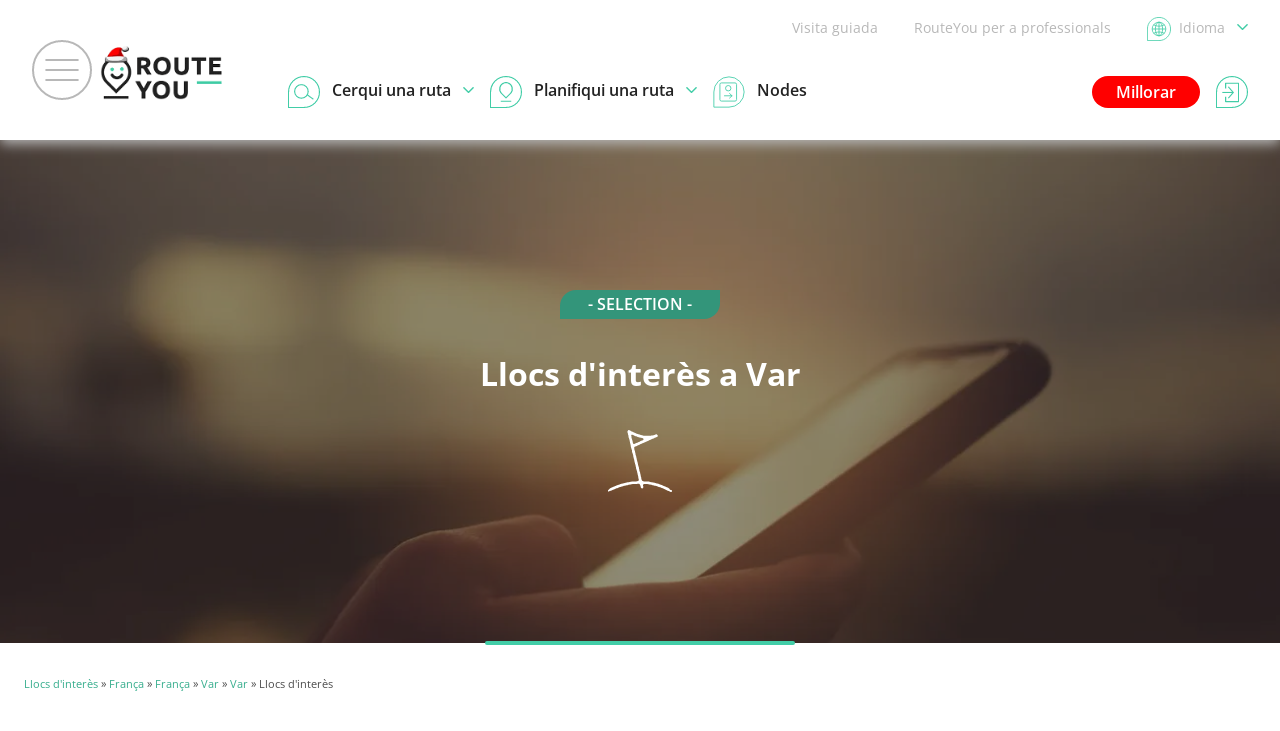

--- FILE ---
content_type: text/html; charset=UTF-8
request_url: https://www.routeyou.com/ca-fr/location/pois/47411407?theme=38
body_size: 25565
content:
<!DOCTYPE html>
<html lang="ca" prefix="og: http://ogp.me/ns# fb: http://ogp.me/ns/fb#">

<head>

<title>Llocs d'interès a Var | RouteYou</title>

<meta http-equiv="Content-Type" content="text/html; charset=UTF-8"/>
<meta charset="UTF-8"/>
<meta name="viewport" content="width=device-width, initial-scale=1"/>

<meta name="apple-mobile-web-app-capable" content="yes"/>
<meta name="mobile-web-app-capable" content="yes"/>
<link rel="manifest" href="/manifest.json"/>
<link rel="icon" href="/img/logo/small-winter-16x16.png"/>
<link rel="icon" href="/img/logo/small-winter-32x32.png" sizes="32x32"/>
<link rel="icon" href="/img/logo/small-winter-64x64.png" sizes="64x64"/>
<link rel="icon" href="/img/logo/small-winter-128x128.png" sizes="128x128"/>
<link rel="icon" href="/img/logo/small-winter-192x192.png" sizes="192x192"/>
<link rel="apple-touch-icon" href="/img/logo/small-maskable-pwa-60x60.png"/>
<link rel="apple-touch-icon" href="/img/logo/small-maskable-pwa-76x76.png" sizes="76x76"/>
<link rel="apple-touch-icon" href="/img/logo/small-maskable-pwa-120x120.png" sizes="120x120"/>
<link rel="apple-touch-icon" href="/img/logo/small-maskable-pwa-152x152.png" sizes="152x152"/>
<link rel="apple-touch-icon" href="/img/logo/small-maskable-pwa-167x167.png" sizes="167x167"/>
<link rel="apple-touch-icon" href="/img/logo/small-maskable-pwa-180x180.png" sizes="180x180"/>
<meta name="theme-color" content="#42cda7"/>

<meta name="referrer" content="unsafe-url"/>
<link rel="canonical" href="https://www.routeyou.com/ca-fr/location/pois/47411407?theme=38"/>
<meta name="description" content="Llocs d'interès a Var"/>
<meta name="application-name" content="RouteYou"/>
<meta name="apple-mobile-web-app-title" content="RouteYou"/>
<meta property="og:site_name" content="RouteYou"/>
<meta property="og:url" content="https://www.routeyou.com/ca-fr/location/pois/47411407?theme=38"/>
<meta property="og:title" content="Llocs d'interès a Var"/>
<meta property="og:type" content="website"/>
<meta property="og:image" content="https://image.routeyou.com/share/selection/600x315/270287-ca@2x.jpg"/>
<meta property="og:image:width" content="600"/>
<meta property="og:image:height" content="315"/>
<meta property="og:description" content="Llocs d'interès a Var"/>
<meta property="og:locale" content="ca"/>
<meta property="fb:app_id" content="207897589378014"/>

<script>
window.rypg={r:[],reflow:function(f){f?this.r.push(f):this.r.forEach(function(f){f();});},
dataLayer:{l:[],listen:function(f){this.l.push(f);},push:function(d){this.l.forEach(function(f){f(d);});}},
config:{"language":"ca","country":"","languageSet":false,"supported":{"webP":true},"selection":{"id":270287,"type":{"id":2},"owner":{"id":9156},"location":{"id":47411407,"flag":"fr","bounds":{"wkt":"BOX(5.6560278 42.9820416,6.9331435 43.8087374)"},"mapBounds":{"wkt":"BOX(5.6560278 42.9820416,6.9331435 43.8087374)"},"geometry":{"simplified":["}rkfGw|ta@a^sHoErKw^agA_YkIq~@ry@xKze@mFoSmAfeAseAkYkqDqImcBg[mV_zBwN}Lwa@lSwLmo@kWoNmZycCoW{LgMy`B}KxBkGydA}y@lDm_@gPmk@xoAq{Ah}AasAnr@vZ~|Emh@fdA_Ro^qXdCyCi`@cW{C{v@tXi`BksB_s@p_AcxCnZw`Azm@}v@aqBgDoqCbm@o~C}Ci_@ah@mhCm^sx@wf@uKa@lmAivA|{CmThWaYiMcGnZkfBveAmDxSyKkGyXfUco@xtAyMaJiMxiAySXvAz]ik@sVaj@dAwDk{@gh@aXkIx[eUkOc[~GsVeZmoDgS}b@u^oA`aA}iAvqCeFtjCym@jn@]`S_a@hKmi@w_FmbBhz@i_A~HwApQ_SsHg@gr@cT|U_cCmmB_Ul[}EaUbQov@qy@qx@zMwQmw@alCcVosDpE_sCgaB}VivAeoAuZjp@jCtrAwZz^ez@ra@{y@_e@wNdkAuZuIqFntCubEmmDjf@k}C~LixCtj@o^~Pyd@xvBmj@_a@mi@sA}pDip@e`Bom@k_@eyA~Kj@yeAsV}}@fn@kPbB_gAtkAic@z[ji@r\\yNnq@uiBob@gi@z~@w}@Au_ArwB}Tbp@aoBxrAya@ze@a`A{aA_oBc~An_@qqAqiGuXsCyh@q}@sQdJsW}`@cVrGcCm_@wl@kq@}s@qSwCsq@|]wLt]giAiGsmAsmBaxDmeAquAw}@sLonCiaDv@soBuTwbA~FcbArXa]fxAaZ``@qe@`UgsAz{@wrAvEkgAxU}UzIwm@rX~CxAee@jg@cTp\\}qBbd@ud@pCql@ya@cn@_Lgx@pp@oc@vBaSupA_hA}^ul@`D{U_c@{AsPqh@ci@Ou[tQc{BmUhLceAePigAu^mInVay@jAg{@ib@uhAhLcG_I_V|k@_o@qAmViw@qpCkq@ex@jWwv@trAi`B|s@yVbm@n^nAqVwKeZ_`@kNiImi@cn@ks@]{b@en@aoAod@wGbOetByO{hArE}d@`b@tAxh@s[xDpLzOaeAde@tFpW{u@hZoEl[ji@tXwrAdgBw[|Eu\\e~@qeCnT}hBts@uuAjf@fPbOqoE_Wqq@|V{@pQ{Yri@pFta@ibAdfAcAhe@wk@|g@jJpXyKr\\xz@zRqKd^nd@nzAKp`@iZlAkaAbW}IjRae@x^yCpw@cz@l_@|Khc@ei@rGmXyV{}@pDqV`h@wp@nRo_Az^ga@tFpJxDid@bt@go@iC{JuXbJyJ}]zp@ut@i\\uf@x@o_Bo[gc@nv@su@n[c{@he@pk@rbAvh@rx@a{@zr@mAkE|^`m@|_@r]t`AlsCju@zHanB|JzKxg@kE~dB|eAdIiy@tb@{i@|FckAlcAiEhKagBxOwRfFvUjJsHzGtJ|Bxa@bWzEzHiTh`Atc@vCeUhUhRtNsSbu@b{CtFuIrV|r@nRcXnc@hh@oBvm@`U~fAkTqBk_@z]\\doAv_@ie@hVrS~Nw\\jKpSpWuOdHj\\|S`AtAxZk`@ro@lBd{@cQxY~a@l|BkBfsAvb@bi@uGdo@}VfGuMlf@kJiEa]fdAgNeA`TxnAbzAriBfsAhc@SsShRsCht@hf@pRff@zO{JhThn@nVmF|MnKpu@qf@n]fi@|@aUdLxMxS_OnTvkBpT~\\}Mh_@xPvV_K{JbBnh@pl@hdAvt@|Yff@mBzYwk@pIxHkGbjAtv@dnBqA|X_@g]m@vSkK@rDx_@`R`d@fq@pSzHpw@fdB`aEp_@kCbE{PtK`KrGwYh\\mB|GyVmKieDs^ogAwTr@kGif@r@ml@`RmIjd@kjB{Vq\\sm@pAaQew@xa@ub@bj@iuAb}@~i@zXkAbLbr@tc@th@mEdq@jd@`[xyAxHnrAuLhlA}eBrWx_@mEnbBvm@d{@fJfl@zvAvTjSkn@zLn@}\\ll@^ni@tn@v_Adi@bGks@~k@dAxVsj@~K{F|^kMgIsi@nZab@pnFjLpfApm@hrAv\\zPxG_NrCdQzGuOiN}F|Q_MmRxFnWkItMn\\zLsFvG|JgOnaAhm@~zAdQqANbs@f`@pn@cOzVpJ~Ts]br@hJtr@mSxf@|V~yAxLzKdNeHzi@|z@aSoFsTdLiP|r@~Irn@bR~EkPbgBpd@nn@wF``AzVd]zHqJtRde@pB~i@mLuMdJp^`|@jYnLeJz@rQpMkJ`GdXha@d@zUoYnH~]bUZvRi}@|y@v^~Kcj@fKjMuFtUdYzAsQnb@rD~|@mNhQdLr\\qM`e@tHnS{M@wJzo@cFuFkYdAkG|Wcc@lX_Lbw@lLh{@_OsEyH|NlU`i@{WbUqTmKuIps@e^v[mAntAhc@zjA}ZdKxVTrRdkAuQzsEvJzXpIgC`Xf}A|r@`iAngAb`Ar`@{BmNhObL|AWaMbD|KxFc@~InC_BbRvIqTjEhUrbCb^~xByO`Oc_@wDufAbOkZnOrpAbYxYqMtItLdb@m[pdAcc@vNfAto@jXvJ{StjAh_@|b@mCrXpSUeJbTnL`N}K~LgTuNkOdg@o_@gOwIefAlSuuAa_@}_AoiAuSerC`v@yXd~@`AhtAc[rkCbFbHhBiP~Ln\\~F~iBtTpe@rChwDw`@vZaMoYeo@iOs}@`jB}HjpA~KfKaU~i@tEtm@oKpN~Xjj@s\\dhAvLjK{CtoB~c@l_AeN`EoSsVcl@mFpAa[oU|CjH|XeJvAmFk_@cNxc@fSiA|MbTiXrDjEuKaU}Gb@|h@cM~BzQr`@nEi[zBve@ga@aBta@vPpAlWlGqKnDdJ_A{UzTfD}E`]lMYyKlI|L]yLzHdQwAyO~C~E|^aOkKtDvUyJwJtCle@cOeGzN|KgMpBrKxGaGtRdX~E~\\}m@eAtbAbMed@l@|`@`MsNqG|V~NgPfCjHgIwoBcI~S~Ou_ApM_YdVzRtN_WlMh|@n_Abh@lHyUeNiJpKaMsHpMfPv@uFo^vLuQum@qx@nCu[jZwA~Se_@qSlKaQsu@oQE~O_DtIuv@z_@oj@dXcBv_@z\\~DvO}^vk@w@nk@ze@rrBik@tZ_Gdu@yKaIsJ|No@~f@xv@hvA`@d]rUWrs@xx@|eAbUeXf{@nRja@}Tzu@tDtd@wa@zs@iR~LqHsHkZx[md@|hCqZyM_Niq@_OhCyMkTqX`GsK{QkM|I}Zcd@gWrJwLvh@sCcd@k[kV{|@jf@jJdAmGxc@}HoLiCxMpQp@vMty@iC|TyJaOuIfM~G`hCme@a`Aw\\bRaU_n@os@vj@{Fnk@hc@||@{Ow@lBlKdVxP_Di]lQ|d@oNpNmJcLcJ~GfMhw@oOlRc@xpAsbAlYgFzRlWvc@qQ`FjOjKbFllAsUfMcJoMwJ~T}FeHaNh`A"],"tiles":"10,529,374;10,530,374;11,1057,747;11,1057,748;11,1057,749;11,1057,750;11,1057,751;11,1058,747;11,1058,750;11,1058,751;11,1059,747;11,1059,750;11,1060,747;11,1060,750;11,1061,747;11,1061,750;11,1062,748;12,2113,1495;12,2113,1496;12,2113,1497;12,2113,1498;12,2113,1499;12,2113,1500;12,2113,1501;12,2113,1502;12,2118,1493;12,2118,1502;12,2119,1493;12,2119,1502;12,2120,1502;12,2121,1493;12,2121,1502;12,2122,1493;12,2123,1493;12,2124,1494;12,2124,1495;12,2124,1498;12,2125,1495;12,2125,1498;12,2126,1497;13,4225,2990;13,4225,2991;13,4225,2992;13,4225,2997;13,4225,2998;13,4225,2999;13,4225,3000;13,4225,3002;13,4225,3003;13,4225,3004;13,4225,3005;13,4226,2989;13,4227,2986;13,4227,2987;13,4227,2988;13,4227,2989;13,4227,3006;13,4228,2986;13,4228,2987;13,4228,3008;13,4229,2987;13,4229,3008;13,4230,2986;13,4230,2987;13,4231,2987;13,4234,2987;13,4235,2987;13,4235,3008;13,4236,3006;13,4236,3007;13,4237,2985;13,4237,3006;13,4238,2985;13,4238,3006;13,4239,3006;13,4240,2987;13,4240,3006;13,4240,3007;13,4241,2986;13,4241,2987;13,4242,2985;13,4243,2985;13,4244,2985;13,4244,3004;13,4245,2985;13,4245,3004;13,4246,2985;13,4246,3004;13,4247,3004;13,4248,2986;13,4248,2987;13,4248,2998;13,4248,2999;13,4249,2987;13,4250,2989;13,4252,2991;13,4252,2992;13,4252,2993;13,4252,2996"},"languages":["ca","en","nl","fr","de","it","es"],"name":{"ca":"Var","de":"Var","en":"Var","es":"Var","fr":"Var","it":"Var","nl":"Var"}},"sorting":null,"limit":10,"languages":["ca","en","nl","fr","de","it","es"]},"key":"9aec2fc1705896b901c3ea17d6223f0a","token":null,"accessToken":null,"accessTokenExpires":null}};
window.dataLayer=[{"navigation":{"language":"ca","country":""},"pageType":"Location\/toppoi","user":{"loggedIn":false,"type":"None"},"firstPage":true,"richPage":true,"content":{"type":"Poi","id":270287,"locationId":47411407,"typeId":0,"public":true,"language":"ca","country":"fr","name":"Llocs d\u0027inter\u00e8s a Var"},"mapDisplayed":true,"ads":{"enabled":true}},{"webAppMode":navigator.standalone||(window.matchMedia&&(window.matchMedia("(display-mode: standalone)").matches||window.matchMedia("(display-mode: fullscreen)").matches))?"Standalone":"Browser"}];
window.rypg.dataLayer.listen(function(d){if(d.eventCallback){var c=d.eventCallback,w=true,
e=function(){if(w){w=false;c();}};window.setTimeout(e,1000);d.eventCallback=e;}window.dataLayer.push(d);});
(function(w,d,s,l,i){w[l]=w[l]||[];w[l].push({'gtm.start':
new Date().getTime(),event:'gtm.js'});var f=d.getElementsByTagName(s)[0],
j=d.createElement(s),dl=l!='dataLayer'?'&l='+l:'';j.async=true;j.src=
'https://www.googletagmanager.com/gtm.js?id='+i+dl+'';f.parentNode.insertBefore(j,f);
})(window,document,'script','dataLayer','GTM-NVVDJBS');
window.didomiConfig={"languages":{"enabled":["ca"],"default":"ca"}};
window.gdprAppliesGlobally=true;(function(){function n(e){if(!window.frames[e]){if(document.body&&document.body.firstChild){var t=document.body;var r=document.createElement("iframe");r.style.display="none";r.name=e;r.title=e;t.insertBefore(r,t.firstChild)}else{setTimeout(function(){n(e)},5)}}}function e(r,a,o,s,c){function e(e,t,r,n){if(typeof r!=="function"){return}if(!window[a]){window[a]=[]}var i=false;if(c){i=c(e,n,r)}if(!i){window[a].push({command:e,version:t,callback:r,parameter:n})}}e.stub=true;e.stubVersion=2;function t(n){if(!window[r]||window[r].stub!==true){return}if(!n.data){return}var i=typeof n.data==="string";var e;try{e=i?JSON.parse(n.data):n.data}catch(t){return}if(e[o]){var a=e[o];window[r](a.command,a.version,function(e,t){var r={};r[s]={returnValue:e,success:t,callId:a.callId};if(n.source){n.source.postMessage(i?JSON.stringify(r):r,"*")}},a.parameter)}}if(typeof window[r]!=="function"){window[r]=e;if(window.addEventListener){window.addEventListener("message",t,false)}else{window.attachEvent("onmessage",t)}}}e("__uspapi","__uspapiBuffer","__uspapiCall","__uspapiReturn");n("__uspapiLocator");e("__tcfapi","__tcfapiBuffer","__tcfapiCall","__tcfapiReturn");n("__tcfapiLocator");(function(e){var t=document.createElement("link");t.rel="preconnect";t.as="script";var r=document.createElement("link");r.rel="dns-prefetch";r.as="script";var n=document.createElement("link");n.rel="preload";n.as="script";var i=document.createElement("script");i.id="spcloader";i.type="text/javascript";i["async"]=true;i.charset="utf-8";var a="https://sdk.privacy-center.org/"+e+"/loader.js?target="+document.location.hostname;if(window.didomiConfig&&window.didomiConfig.user){var o=window.didomiConfig.user;var s=o.country;var c=o.region;if(s){a=a+"&country="+s;if(c){a=a+"&region="+c}}}t.href="https://sdk.privacy-center.org/";r.href="https://sdk.privacy-center.org/";n.href=a;i.src=a;var d=document.getElementsByTagName("script")[0];d.parentNode.insertBefore(t,d);d.parentNode.insertBefore(r,d);d.parentNode.insertBefore(n,d);d.parentNode.insertBefore(i,d)})("11ef8ac9-6270-4d5e-8b99-8d6a5bd60059")})();
(function(f,w,n,g){g=function(){w.removeEventListener(n,g,false);f();};w.addEventListener(n,g,false);})(function(){Array.prototype.forEach.call(document.querySelectorAll("a.privacyManager"),function(a){a.addEventListener("click",function(e){e.preventDefault();Didomi.preferences.show();},false);});},window,"load");
window.ryads={data:{},refresh:function(){},
update:function(d){var p=function(d,u){for(var k in u){if(u[k]&&typeof u[k]==='object'){d[k]=d[k]||{};p(d[k],u[k]);}else{d[k]=u[k];}}};p(this.data,d);}};
window.dataLayer.forEach(function(d){window.ryads.update(d);});
window.rypg.dataLayer.listen(function(d){window.ryads.update(d);if(d.event==='adsRefresh'||d.event==='virtualPageView'){window.ryads.refresh();}});
</script>
<script async src="/js/min/ca/page-pP0R.js"></script>
<script async src="/js/min/ca/ads-6uPx.js"></script>
<script async src="/js/min/ca/poi/pois-3Rs7.js"></script>

<style>
body{font:normal normal normal 16px/1.6 "Open Sans",Arial,Helvetica,sans-serif}
svg{display:none}
</style>
<link rel="stylesheet" type="text/css" href="/css/min/shared-c5Tu.css"/>
<link rel="stylesheet" type="text/css" href="/css/min/poi/selection-GAD3.css"/>
<link rel="stylesheet" type="text/css" href="/css/min/mapsearch-pCzd.css"/>
<noscript>
</noscript>
<style>
div.largeHeader{background-image:url('//media.routeyou.com/selection-header/poi/0-500x700.webp')}@media all and (min-width:501px){div.largeHeader{background-image:url('//media.routeyou.com/selection-header/poi/0-700x350.webp')}}@media all and (min-width:701px){div.largeHeader{background-image:url('//media.routeyou.com/selection-header/poi/0-900x450.webp')}}@media all and (min-width:901px){div.largeHeader{background-image:url('//media.routeyou.com/selection-header/poi/0-1300x650.webp')}}@media all and (min-width:1301px){div.largeHeader{background-image:url('//media.routeyou.com/selection-header/poi/0-1700x850.webp')}}@media all and (min-width:1701px){div.largeHeader{background-image:url('//media.routeyou.com/selection-header/poi/0-2100x1050.webp')}}
</style>
</head>

<body class="withAvsg-largeRectangleMobile withAvsg-selectionHeader">

<noscript><iframe src="https://www.googletagmanager.com/ns.html?id=GTM-NVVDJBS" height="0" width="0" style="display:none;visibility:hidden"></iframe></noscript>

<header>

<div class="navBar">

<a href="#" class="toggleMenu"><span></span></a>

<a href="/ca-fr" title="RouteYou.com - Inici" class="logo"><img src="//media.routeyou.com/logo/standard-winter-animated.gif" width="65" height="32" alt=""/></a>

<div class="navLinks">

<a href="//help.routeyou.com/ca/topic/view/82" target="_blank">Visita guiada</a>

<a href="/ca-fr/about/for-professionals" data-google-interstitial="false">RouteYou per a professionals</a>

<a href="/user/locale?r=%2Fca-fr%2Flocation%2Fpois%2F47411407%3Ftheme%3D38" rel="nofollow" title="Seleccioni un idioma" class="chooseLocale" data-google-interstitial="false"><img src="//media.routeyou.com/navigation/locale.svg" width="24" height="24" alt=""/><img src="//media.routeyou.com/navigation/locale-se.svg" width="24" height="24" alt=""/><span>Idioma<img src="//media.routeyou.com/navigation/drop.svg" width="11" height="6" alt=""/></span></a>
</div>

<div class="navCore">


<a href="/user/login?r=%2Fca-fr%2Flocation%2Fpois%2F47411407%3Ftheme%3D38" rel="nofollow" class="logIn" data-google-interstitial="false"><img src="//media.routeyou.com/navigation/login.svg" width="32" height="32" alt=""/><span>Connectar</span></a>

<a href="/ca-fr/upgrade" class="upgrade" data-google-interstitial="false">Millorar</a>

<a href="/ca-fr/route/search" class="search"><img src="//media.routeyou.com/navigation/search.svg" width="32" height="32" alt=""/><img src="//media.routeyou.com/navigation/search-se.svg" width="32" height="32" alt=""/><span>Cerqui una ruta<img src="//media.routeyou.com/navigation/drop.svg" width="11" height="6" alt=""/></span></a><a href="/ca-fr/route/planner" class="plan"><img src="//media.routeyou.com/navigation/plan.svg" width="32" height="32" alt=""/><img src="//media.routeyou.com/navigation/plan-se.svg" width="32" height="32" alt=""/><span>Planifiqui una ruta<img src="//media.routeyou.com/navigation/drop.svg" width="11" height="6" alt=""/></span></a><a href="/ca-fr/nodes" class="nodes"><img src="//media.routeyou.com/navigation/nodes.svg" width="32" height="32" alt=""/><span>Nodes</span></a>

<span class="offline"><span>Desconnectat</span></span>

</div>

</div>

</header>


<div class="largeHeader">

<div class="selectionLogoNoOwner">- SELECTION -</div>

<h1>Llocs d'interès a Var</h1>

<p><span class="typeIcon"><svg xmlns="http://www.w3.org/2000/svg" version="1.0" viewBox="0 0 792 765.881"><path d="M250.7 1.581c-1.5.8-3.2 2.5-3.7 3.8s-1.3 2.6-1.9 2.9c-.5.4-1.7 2-2.5 3.8-1.8 3.5-2.2 17.3-.6 18.3.6.3 1 1.7 1 3s.5 2.7 1 3c.6.3 1 1.7 1 3s.5 2.7 1 3c.6.3 1 2.6 1 5s.5 4.7 1 5c.6.3 1 2.1 1 4s.5 3.7 1 4c.6.3 1 2.1 1 4s.5 3.7 1 4c.6.3 1 3 1 6s.5 5.7 1 6c.6.3 1 3.1 1 6.1s.5 5.4 1 5.4c.6 0 1 1.1 1 2.4 0 1.4.5 2.8 1 3.1.6.3 1 1.7 1 3s.5 2.7 1 3c.6.3 1 1.7 1 3s.5 2.7 1 3c.6.3 1 2.1 1 4s.5 3.7 1 4c.6.3 1 2.1 1 4s.5 3.7 1 4c.6.3 1 1.7 1 3s.5 2.7 1 3c.6.3 1 3 1 6s.5 5.7 1 6c.6.3 1 2.8 1 5.6 0 2.7.4 5.7 1 6.7 1.4 2.6 4 11 4 13.2 0 1 .5 2.2 1 2.5.6.3 1 2.6 1 5s.5 4.7 1 5c.6.3 1 3.5 1 7s.5 6.7 1 7c.6.3 1 3 1 6s.5 5.7 1 6c.6.3 1 2.2 1 4.1s.5 3.4 1 3.4c.6 0 1 1.3 1 3 0 1.6.5 3 1 3 .6 0 1 .9 1 2s.9 3.5 2 5.5 2 4.9 2 6.5.5 3.2 1 3.5c.6.3 1 2.1 1 4s.5 3.7 1 4c.6.3 1 3 1 6s.5 5.7 1 6c.6.3 1 3.5 1 7s.5 6.7 1 7c.6.3 1 2.6 1 5.1 0 2.4.5 4.4 1 4.4.6 0 1 1.3 1 3 0 1.6.5 3 1 3 .6 0 1 .9 1 2s.5 2 1 2c.6 0 1 1.1 1 2.4 0 1.4.5 2.8 1 3.1.6.3 1 2.1 1 4s.5 3.7 1 4c.6.3 1 2.1 1 4s.5 3.7 1 4c.6.3 1 2.6 1 5s.5 4.7 1 5c.6.3 1 2.6 1 5s.5 4.7 1 5c.6.3 1 2.1 1 4s.5 3.7 1 4c.6.3 1 2.1 1 4s.5 3.7 1 4c.6.3 1 1.7 1 3s.4 2.6.9 2.9c.8.6 1.9 5 2.5 10.9.1 1.5.6 3 .9 3.4.4.3.7 2.6.7 4.9 0 2.4.5 4.6 1 4.9.6.3 1 2.1 1 4s.5 3.7 1 4c.6.3 1 2.1 1 4s.5 3.7 1 4c.6.3 1 2.6 1 5s.4 4.6.9 4.9 1.2 2.2 1.5 4.1.9 5.1 1.2 7 1 3.8 1.5 4.1.9 1.8.9 3.5c0 1.6.5 2.9 1 2.9.6 0 1 1.5 1 3.4s.5 3.8 1 4.1c.6.3 1 2.1 1 4s.5 3.7 1 4c.6.3 1 2.6 1 5s.5 4.7 1 5c.6.3 1 2.6 1 5s.5 4.7 1 5c.6.3 1 3 1 6s.5 5.7 1 6c.6.3 1 2.2 1 4.1s.5 3.4 1 3.4c.6 0 1 1.3 1 3 0 1.6.5 3 1 3 .6 0 1 1.3 1 3 0 1.6.5 3 1 3 .6 0 1 1.1 1 2.4 0 1.4.5 2.8 1 3.1.6.3 1 2.1 1 4s.5 3.7 1 4c.6.3 1 2.1 1 4s.5 3.7 1 4c.6.3 1 1.7 1 3s.5 2.7 1 3c.6.3 1 2.6 1 5s.5 4.7 1 5c.6.3 1 3.9 1 8s.5 7.7 1 8c.6.3 1 1.7 1 3s.4 2.6.9 2.9 1.1 2 1.4 3.8c1.2 7.1 3 14.4 3.8 16 .5 1 .9 4 .9 6.7 0 2.8.5 5.3 1 5.6.6.3 1 3 1 6s.5 5.7 1 6c.6.3 1 2.1 1 4s.5 3.7 1 4c.6.3 1 1.7 1 3s.5 2.7 1 3c.6.3 1 3 1 5.9 0 4.6-.4 5.5-3.2 8.2-4.5 4-7.3 5.4-10.7 5.4-1.7 0-3.3.5-3.6 1s-1.7 1-3 1-2.7.5-3 1-2.1 1-4 1-3.7.4-4 1c-.4.6-11.3 1-29.6 1-18.6 0-28.9.4-28.9 1 0 .5-2.4 1-5.4 1s-5.8.5-6.1 1-1.7 1-3 1-2.7.5-3 1-2.6 1-5 1-4.7.4-5 1c-.3.5-2.6 1-5 1s-4.7.4-5 1c-.3.5-3.9 1-7.9 1-3.9 0-7.6.4-8.1.9-.6.5-2.8 1.1-5 1.5-8.5 1.2-11.5 1.9-12.1 2.7-.3.5-2.5.9-4.9.9s-4.7.4-5 1c-.3.5-2.1 1-4 1s-3.7.5-4 1c-.4.6-1.2 1-1.8.9-1.4-.3-6.3.9-9.2 2.1-1.1.5-3.3 1.1-5 1.5-1.6.3-4.8 1.1-7 1.6-2.2.6-6.2 1.3-9 1.6-2.7.3-5.4.9-6 1.4-.5.5-2.1.9-3.6.9-1.4 0-6.1 1.8-10.4 4s-8.6 4-9.6 4-2.1.4-2.4 1c-.3.5-1.7 1-3 1s-2.7.5-3 1-2.1 1-4 1-3.7.5-4 1-2.1 1-4 1-3.7.4-4 1c-.3.5-1.7 1-3.1 1-1.3 0-2.4.4-2.4 1 0 .5-.9 1-2 1s-2 .4-2 1c0 .5-.9 1-2 1s-2 .4-2 1c0 .5-.9 1-2 1s-2 .4-2 1c0 .5-.9 1-2 1s-2 .4-2 1c0 .5-1.1 1-2.4 1-1.4 0-2.8.5-3.1 1s-1.7 1-3 1-2.7.4-3 1c-.3.5-1.4 1-2.3 1-1 0-6.7 2.5-12.7 5.5-6.1 3-11.8 5.5-12.7 5.5-1 0-3.3.9-5.3 2s-4.1 2-4.8 2c-1.8 0-19.4 8.9-20.7 10.6-.7.8-1.6 1.4-2.1 1.4-1.2 0-19.9 18.7-19.9 19.8 0 .5-.9 1.7-2 2.7-1.6 1.4-2 3.1-2 8 0 3.4.5 6.6 1.2 7.3 2 2 8.3 1.5 10.4-.9 1-1.2 4.2-3.2 6.9-4.4 4.7-2.2 6.7-2.7 17-4.1 2.2-.4 4.4-1 5-1.5.5-.5 1.7-.9 2.6-.9 1 0 1.9-.3 2.1-.8.5-1.2 21.1-11.2 23-11.2.9 0 2-.5 2.3-1 .3-.6 1.7-1 3-1s2.7-.5 3-1c.3-.6 1.4-1 2.4-1 1.9 0 10.1-3.9 12.9-6.1 3-2.4 6.1-3.9 8.1-3.9 1.1 0 2.3-.5 2.6-1 .3-.6 2.1-1 4-1s3.7-.5 4-1c.3-.6 2.2-1 4.1-1s3.4-.5 3.4-1c0-.6.9-1 1.9-1 1.1 0 2.1-.3 2.3-.8.9-2 21.6-10.2 25.9-10.2 1 0 2.1-.5 2.4-1 .3-.6 2.1-1 4-1s3.7-.5 4-1 2.1-1 4-1 3.7-.5 4-1c.3-.6 1.9-1 3.5-1s4.5-.9 6.5-2 4.4-2 5.5-2c1 0 2.2-.5 2.5-1 .3-.6 1.7-1 3.1-1 1.3 0 2.4-.5 2.4-1 0-.6 1.4-1 3-1 1.7 0 3-.5 3-1 0-.6 2.4-1 5.4-1s5.8-.4 6.1-1c.3-.5 2.6-1 5-1s4.7-.5 5-1c.3-.6 2.1-1 4-1s3.7-.5 4-1c.3-.6 2.6-1 5-1s4.7-.5 5-1c.3-.6 2.6-1 5-1s4.7-.5 5-1 1.7-1 3.1-1c1.3 0 2.4-.5 2.4-1 0-.6 1.8-1 4-1s4-.5 4-1c0-.6 2-1 4.4-1 2.5 0 4.8-.5 5.1-1 .3-.6 3.9-1 8-1s7.7-.5 8-1c.3-.6 2.1-1 4-1s3.7-.5 4-1c.3-.6 2.1-1 4-1s3.7-.5 4-1c.4-.6 11.3-1 29.5-1s29.1-.4 29.5-1c.3-.5 2.4-1 4.5-1s4.2-.5 4.5-1c.3-.6 4.1-1 8.4-1 6.5 0 8.1.3 9.6 2 1 1.1 2.4 2 3.2 2 .7 0 1.8 1.1 2.3 2.5s1.7 2.8 2.5 3.1c.8.4 1.5 1.4 1.5 2.4 0 1.1.5 2.2 1 2.5.6.3 1 1.7 1 3.1 0 1.3.5 2.4 1 2.4.6 0 1 1.3 1 3 0 1.6.5 3 1 3 .6 0 1 1.1 1 2.4 0 1.4.5 2.8 1 3.1.6.3 1 2.6 1 5s.5 4.7 1 5c.6.3 1 1.5 1 2.6 0 4.3 7.1 12.9 10.6 12.9 1.3 0 2.6.5 2.9 1 1 1.6 3.5 1.2 8.6-1.2 4.4-2.2 6.9-5.4 6.9-8.9 0-1 .5-2.1 1-2.4.6-.3 1-2.1 1-4s-.4-3.7-1-4c-.5-.3-1-2.6-1-5s-.4-4.7-1-5c-1.4-.9-1.2-11.1.3-13.8 2-3.7 5-6.7 8.1-8.2 2.3-1.2 7.6-1.5 25.7-1.5 14.1 0 23 .4 23.4 1 .3.6 2.1 1 4 1s3.7.4 4 1c.3.5 2.1 1 4 1s3.7.4 4 1c.3.5 3.9 1 8 1s7.7.5 8 1 2.6 1 5.1 1c2.4 0 4.4.4 4.4 1 0 .5 1.8 1 4 1s4 .4 4 1c0 .5 1.1 1 2.4 1 1.4 0 2.8.4 3.1 1 .3.5 2.1 1 4 1s3.7.4 4 1c.3.5 2.1 1 4 1s3.7.4 4 1c.3.5 2.1 1 4 1s3.7.4 4 1 3 1 6 1 5.7.4 6 1c.3.5 2.6 1 5 1s4.7.4 5 1c.3.5 2.2 1 4.1 1s3.4.4 3.4 1c0 .5.9 1 1.9 1s4.5 1.3 7.6 3c3.1 1.6 6.5 3 7.5 3 1.1 0 2.2.5 2.5 1s1.7 1 3 1 2.7.5 3 1 1.7 1 3 1 2.6.4 2.9.9c.3.4 3.4 1.1 6.8 1.4 4.9.5 8.6 1.8 16.2 5.6 5.5 2.8 10.7 5.1 11.7 5.1s2.1.4 2.4 1c.3.5 1.7 1 3.1 1 1.3 0 2.4.4 2.4 1 0 .5 1.1 1 2.4 1 1.4 0 2.8.4 3.1 1 .3.5 1.4 1 2.4 1 1.8 0 14.1 5.9 16.9 8.1 2.6 2.1 6 3.9 7.5 3.9.7 0 8.5 3.6 17.2 8s16.7 8 17.6 8c1 0 2.1.5 2.4 1s1.9 1 3.6 1c2.7 0 4.4.6 8.9 3.2.8.4 2.4 1.2 3.6 1.7 1.1.5 2.7 1.5 3.5 2.3 3.7 3.5 10.2 5.8 16.3 5.8 5.7 0 6.5-.3 9.4-3.3 2.7-2.8 3.2-4 3.2-8.3 0-4.4-.4-5.4-3.3-8.2-1.8-1.8-4.3-3.2-5.4-3.2-1.2 0-2.5-.5-2.8-1-.3-.6-1.9-1-3.6-1-1.6 0-3.9-.6-5.2-1.2-3.2-1.9-9.7-8-9.7-9.3 0-.6-2.6-3.7-5.8-6.8-5.7-5.6-17.6-12.7-21.3-12.7-1 0-2.1-.5-2.4-1-.3-.6-1.7-1-3-1s-2.6-.4-3-.9c-.3-.5-1.8-1.2-3.4-1.6-1.6-.3-3.5-1.3-4.2-2.2-1.6-1.9-10.7-6.3-13-6.3-1 0-2.1-.5-2.4-1-.3-.6-1.7-1-3.1-1-1.3 0-2.4-.5-2.4-1 0-.6-1.1-1-2.4-1-1.4 0-2.8-.5-3.1-1-.3-.6-1.4-1-2.4-1s-7.1-2.7-13.6-6-12.6-6-13.6-6-2.1-.4-2.4-1-2.1-1-4-1-3.7-.5-4-1c-.3-.6-1.4-1-2.4-1s-6.2-2.3-11.6-5c-5.4-2.8-10.6-5-11.5-5s-2-.4-2.5-.9c-1-.9-5.1-1.6-15-2.7-2.7-.3-5.4-1-6-1.5-.5-.5-1.9-.9-3.1-.9-1.3 0-2.5-.4-2.8-.9s-1.8-1.1-3.3-1.4c-5.2-1-7.4-1.6-10.5-3.2-1.7-.8-4.4-1.5-5.9-1.5s-3.1-.5-3.4-1c-.3-.6-2.6-1-5-1s-4.7-.5-5-1c-.3-.6-2.8-1-5.5-1s-5.2-.5-5.5-1-3.9-1-8-1-7.7-.5-8-1c-.3-.6-2.6-1-5-1s-4.7-.5-5-1c-.3-.6-2.1-1-4-1s-3.7-.5-4-1c-.3-.6-1.7-1-3-1s-2.7-.5-3-1c-.3-.6-1.7-1-3-1s-2.7-.5-3-1c-.4-.6-12.2-1-32-1s-31.6-.4-32-1c-.3-.5-1.9-1-3.4-1-2.6 0-14.4-5.3-17.5-7.9-2.1-1.7-6.6-10.7-6.6-13 0-1.1-.4-2.3-1-2.6-.5-.3-1-2.4-1-4.5s-.4-4.2-1-4.5c-.5-.3-1-3.5-1-7s-.4-6.7-1-7c-.5-.3-1-1.7-1-3s-.4-2.7-1-3c-.5-.3-1-1.7-1-3s-.4-2.7-1-3c-.5-.3-1-2.1-1-4s-.4-3.7-1-4c-.5-.3-1-2.6-1-5s-.4-4.7-1-5c-.5-.3-1-3.5-1-7s-.4-6.7-1-7c-.5-.3-1-2.6-1-5.1 0-2.4-.4-4.4-1-4.4-.5 0-1-1.5-1-3.4s-.4-3.8-1-4.1c-.5-.3-1-1.7-1-3s-.4-2.7-1-3c-.5-.3-1-1.7-1-3s-.4-2.7-1-3c-.5-.3-1-1.7-1-3s-.4-2.7-1-3c-.5-.3-1-1.7-1-3s-.4-2.7-1-3c-.5-.3-1-2.6-1-5s-.4-4.7-1-5c-.5-.3-1-3-1-6s-.4-5.7-1-6c-.5-.3-1-3.5-1-7.1s-.4-6.4-1-6.4c-.5 0-1-2-1-4.4 0-2.5-.4-4.8-1-5.1-.5-.3-1-1.4-1-2.4 0-.9-.9-3.6-2-5.9-1.1-2.2-2-4.8-2-5.6s-.4-1.8-1-2.1c-.5-.3-1-1.9-1-3.6 0-1.6-.4-3.7-1-4.7-.9-1.6-2.3-9.8-3.7-21.2-.3-2.5-.9-4.9-1.4-5.5-.5-.5-.9-2.1-.9-3.6s-.4-3.1-1-3.4c-.5-.3-1-2.1-1-4s-.4-3.7-1-4c-.5-.3-1-1.7-1-3s-.4-2.7-1-3c-.5-.3-1-2.1-1-4s-.4-3.7-1-4c-.5-.3-1-2.1-1-4s-.4-3.7-1-4c-.5-.3-1-2.6-1-5s-.4-4.7-1-5c-.5-.3-1-2.1-1-4s-.4-3.7-1-4c-.5-.3-1-2.1-1-4s-.4-3.7-1-4c-.5-.3-1-2.6-1-5.1 0-2.4-.4-4.4-1-4.4-.5 0-1-2-1-4.4 0-2.5-.4-4.8-1-5.1-.5-.3-1-1.7-1-3s-.4-2.7-1-3c-.5-.3-1-1.7-1-3s-.4-2.7-1-3c-.5-.3-1-2.1-1-4s-.4-3.7-1-4c-.5-.3-1-2.6-1-5s-.4-4.7-1-5c-.5-.3-1-2.6-1-5s-.4-4.7-1-5c-.5-.3-1-2.6-1-5s-.4-4.7-1-5c-.5-.3-1-2.6-1-5.1 0-2.4-.4-4.4-1-4.4-.5 0-1-2-1-4.4 0-2.5-.4-4.8-1-5.1-.5-.3-1-1.5-1-2.5 0-1.1-.9-3.5-2-5.5s-2-4.7-2-6.1-.5-3.4-1.1-4.5c-.5-1.1-1.3-6.7-1.7-12.4-.9-12.9.1-15.4 7.3-19 2.6-1.4 5.6-2.5 6.6-2.5s2.1-.5 2.4-1c.3-.6 1.7-1 3-1s2.7-.5 3-1c.3-.6 1.5-1 2.6-1 2 0 5.1-1.5 8.1-3.9 2.8-2.2 11-6.1 12.9-6.1 1 0 2.1-.5 2.4-1 .3-.6 1.7-1 3-1s2.7-.5 3-1c.3-.6 1.4-1 2.4-1 2.3 0 7.5-2.6 9.1-4.5.7-.8 1.8-1.5 2.5-1.5s1.8-.7 2.5-1.5c1.6-1.9 6.8-4.5 9.2-4.5 1 0 1.8-.5 1.8-1 0-.6 1.4-1 3-1 1.7 0 3-.5 3-1 0-.6.8-1 1.8-1 2 0 11.9-4.7 12.7-6.1.8-1.2 9.4-4.9 11.6-4.9 1 0 2.1-.5 2.4-1 .3-.6 1.7-1 3-1s2.7-.5 3-1c.3-.6 1.4-1 2.4-1 .9 0 8-3.2 15.6-7 7.6-3.9 14.7-7 15.7-7s1.8-.5 1.8-1c0-.6 1.4-1 3-1 1.7 0 3-.5 3-1 0-.6 1.4-1 3-1 1.7 0 3-.5 3-1 0-.6.9-1 1.9-1s2.1-.6 2.4-1.4c.5-1.3 18.2-10.6 20.3-10.6.6 0 6.4-2.7 12.9-6s12.6-6 13.6-6 2-.4 2.4-.9c.3-.6 1.3-1 2.3-1 3.5 0 7.7-1.5 13.1-4.7 3.1-1.8 7.3-4.1 9.4-5.1 2-1 3.7-2.1 3.7-2.5 0-.5 1.1-.8 2.4-.8 1.4 0 2.8-.5 3.1-1 .3-.6 1.7-1 3-1s2.7-.5 3-1c.3-.6 1.4-1 2.3-1 2.2 0 22.6-10.2 25.3-12.6 1.4-1.3 1.9-3 1.9-7.3 0-5.6 0-5.7-6.8-12.4l-6.8-6.7h-5.9c-4.8 0-7.5.7-13.5 3.6-9.6 4.6-10.7 5-15.2 6.3-2.1.6-5.3 1.5-7.1 2.1-1.8.5-6.1 1-9.5 1-3.3 0-6.4.4-6.7 1-.3.5-3.5 1-7 1s-6.7.4-7 1c-.3.5-2.6 1-5 1s-4.7.4-5 1c-.4.6-10.3 1-26.5 1s-26.1-.4-26.5-1-6.8-1-16-1-15.6-.4-16-1c-.3-.6-1.7-1-3-1s-2.7-.5-3-1c-.3-.6-1.7-1-3-1s-2.7-.5-3-1c-.3-.6-2.4-1-4.5-1s-4.2-.5-4.5-1c-.3-.6-1.9-1-3.6-1-1.6 0-3.7-.4-4.7-.9-1.9-1.1-7.3-2.5-8.4-2.3-.4.1-2.4-.7-4.3-1.8-2-1.1-4.4-2-5.5-2-1 0-2.2-.5-2.5-1-.3-.6-2.1-1-4-1s-3.7-.5-4-1c-.3-.6-2.1-1-4-1s-3.7-.5-4-1c-.3-.6-2.2-1-4.1-1s-3.4-.5-3.4-1c0-.6-.9-1-2-1s-2-.5-2-1c0-.6-1.3-1-3-1-1.6 0-3-.3-3-.8 0-.8-4.9-3.2-6.7-3.2-.7 0-1.3-.3-1.3-.8 0-1-5-3.2-7.1-3.2-1 0-2.1-.5-2.4-1-.3-.6-1.7-1-3-1s-2.7-.5-3-1c-.3-.6-1.4-1-2.4-1-1.9 0-10-3.9-12.6-6s-14.8-8-16.6-8c-1 0-2.1-.5-2.4-1-.3-.6-1.4-1-2.4-1-2.3 0-7.5-2.6-9.1-4.5-.7-.8-1.7-1.5-2.3-1.5s-1.8-.6-2.6-1.4c-2.5-2.3-13.1-7.6-15.1-7.6-1.1 0-2.2-.5-2.5-1-.9-1.5-7.5-1-10.8.7m58.6 59.2c.6.6 2.1 1.1 3.3 1.1s2.7.6 3.4 1.4c.6.8 5.5 3.6 10.8 6.3 5.3 2.6 9.9 5.1 10 5.5.2.4 2.1.8 4.3.8 2.1 0 3.9.4 3.9 1 0 .5 1.5 1 3.4 1s3.8.4 4.1 1c.3.5 1.4 1 2.5 1 1 0 4.4 1.3 7.5 3 3.1 1.6 6.5 3 7.5 3 1.1 0 2.2.4 2.5 1 .3.5 1.7 1 3 1s2.7.4 3 1c.3.5 1.7 1 3 1s2.7.4 3 1c.3.5 2.6 1 5 1s4.7.4 5 1c.3.5 2.6 1 5.1 1 2.4 0 4.4.4 4.4 1 0 .5 2 1 4.4 1 2.5 0 4.8.4 5.1 1 .3.5 2.6 1 5 1s4.7.4 5 1c.3.5 1.5 1 2.6 1 2.5 0 5.6 1.7 9.7 5.4 2.8 2.6 3.2 3.6 3.2 8.1 0 4.7-.3 5.4-4.3 9.3-2.3 2.3-5.2 4.2-6.4 4.2s-2.5.4-2.8 1c-.3.5-1.7 1-3 1s-2.7.4-3 1c-.3.5-1.7 1-3 1s-2.7.4-3 1c-.3.5-1.5 1-2.6 1-2.1 0-5.2 1.5-8.4 4.1-1.1.9-3.5 2.2-5.2 3-1.8.8-3.3 1.7-3.3 2.1 0 .5-.6.8-1.3.8-1.8 0-6.7 2.4-6.7 3.2 0 .5-1.3.8-2.9.8s-3.1.4-3.3.8c-.6 1.5-21.9 11.2-25.9 11.8-2.2.4-4.2 1.1-4.5 1.5-.3.5-1.3.9-2.3.9-1.9 0-10.1 3.9-12.9 6.1-3.8 3.1-6.5 3.9-13 3.9-5.9 0-7.1-.3-8.8-2.3-3.4-4-4.4-6.6-4.4-11.6 0-2.8-.4-5.3-1-5.6-.5-.3-1-3.1-1-6.1s-.4-5.4-1-5.4c-.5 0-1-1.5-1-3.4s-.4-3.8-1-4.1c-.5-.3-1-1.7-1-3s-.4-2.7-1-3c-.5-.3-1-1.7-1-3s-.4-2.7-1-3c-.5-.3-1-1.7-1-3s-.4-2.7-1-3c-.5-.3-1-1.7-1-3s-.4-2.7-1-3c-.5-.3-1-2.6-1-5s-.4-4.7-1-5c-.5-.3-1-3.5-1-7s-.4-6.7-1-7c-.5-.3-1-2.1-1-4s-.4-3.7-1-4c-1.5-.9-1.3-15.8.3-17.4 1.5-1.6 18.3-.9 20 .8"/></svg></span></p>

</div>

<p class="breadcrumbs"><a href="/ca-fr/poi/search">Llocs d'interès</a> » <a href="/ca-fr/location/pois/47411349">França</a> » <a href="/ca-fr/location/pois/47411349">França</a> » <a href="/ca-fr/location/pois/47411407">Var</a> » <a href="/ca-fr/location/pois/47411407">Var</a> » Llocs d'interès</p>

<noscript><p>JavaScript és deshabilitat o no suportat pel seu navegador. Si us plau, activa JavaScript o actualitzi el seu navegador per a utilitzar plenament tota la funcionalitat d'aquest lloc.</p></noscript>

<div class="selectionIntroMap">

<div>

<div class="selectionTags"><a href="/ca-fr/location/view/47411407"><img src="//media.routeyou.com/entity/location-color.svg" width="16" height="16" alt=""/>Var</a></div>

<div class="popupMenus javaScriptRequired">

<div><a href="#" class="shareButton"><span><svg xmlns="http://www.w3.org/2000/svg" viewBox="0 0 27.839 28.554"><circle cx="22.921" cy="4.918" r="3.871" fill="none" stroke="#000" stroke-linecap="round" stroke-linejoin="round" stroke-width="2.094"/><circle cx="22.921" cy="23.636" r="3.871" fill="none" stroke="#000" stroke-linecap="round" stroke-linejoin="round" stroke-width="2.094"/><circle cx="4.918" cy="14.277" r="3.871" fill="none" stroke="#000" stroke-linecap="round" stroke-linejoin="round" stroke-width="2.094"/><path fill="none" stroke="#000" stroke-linecap="round" stroke-linejoin="round" stroke-width="2.094" d="M19.05 4.918 8.4 12.593m0 3.335 10.65 7.675"/></svg></span>Compartir</a><a href="/user/login?r=%2Fca-fr%2Flocation%2Fpois%2F47411407%3Ftheme%3D38%23follow%3D1" rel="nofollow" data-google-interstitial="false"><span><svg xmlns="http://www.w3.org/2000/svg" viewBox="0 0 16 18"><path fill="none" stroke="#42CDA7" stroke-linecap="round" stroke-linejoin="round" stroke-width="1.364" d="M9.57 14.367c0 1.098-.864 1.986-1.934 1.986s-1.933-.888-1.933-1.986M6.767 2.694a1.1 1.1 0 0 1-.18-.606c0-.595.47-1.076 1.05-1.076.579 0 1.048.481 1.048 1.076 0 .222-.063.428-.18.6m2.042 1.248a3.84 3.84 0 0 0-2.91-1.345c-2.145 0-3.89 1.79-3.89 3.992v3.273c0 .833-.653 1.504-1.464 1.504s-1.465.67-1.465 1.504c0 .833.654 1.503 1.465 1.503H12.99c.811 0 1.464-.67 1.464-1.503s-.653-1.504-1.464-1.504c-.812 0-1.465-.67-1.465-1.504V9.07M9.186 5.738l1.86 1.704L14.3 4.034"/></svg></span>Seguiu</a></div>

<div class="shareMenu">

    <div>

        <h2>Compartir</h2>

        <ul>
            <li><a href="#" class="copyLinkLink"><span><svg xmlns="http://www.w3.org/2000/svg" viewBox="0 0 12.996 12.996"><path fill="none" stroke="#000" stroke-linecap="round" stroke-miterlimit="10" d="m7.542 5.424.03.03c.93.93.93 2.448 0 3.377l-2.97 2.97c-.93.93-2.447.93-3.377 0l-.03-.03a2.393 2.393 0 0 1 0-3.377l1.272-1.272m8.062-1.248 1.272-1.272c.93-.93.93-2.447 0-3.377l-.03-.03a2.393 2.393 0 0 0-3.377 0l-2.97 2.97c-.93.93-.93 2.447 0 3.377l.03.03"/></svg></span>Copiar enllaç</a></li>
            <li><a href="#" class="qrCodeLink"><span><svg xmlns="http://www.w3.org/2000/svg" xmlns:xlink="http://www.w3.org/1999/xlink" viewBox="0 0 153 153"><defs><path id="a" d="M0 0h9v9H0z"/></defs><use xlink:href="#a" x="36" y="36" transform="translate(-36 -36)"/><use xlink:href="#a" x="36" y="45" transform="translate(-36 -36)"/><use xlink:href="#a" x="36" y="54" transform="translate(-36 -36)"/><use xlink:href="#a" x="36" y="63" transform="translate(-36 -36)"/><use xlink:href="#a" x="36" y="72" transform="translate(-36 -36)"/><use xlink:href="#a" x="36" y="81" transform="translate(-36 -36)"/><use xlink:href="#a" x="36" y="90" transform="translate(-36 -36)"/><use xlink:href="#a" x="36" y="108" transform="translate(-36 -36)"/><use xlink:href="#a" x="36" y="198" transform="translate(-36 -108)"/><use xlink:href="#a" x="36" y="207" transform="translate(-36 -108)"/><use xlink:href="#a" x="36" y="216" transform="translate(-36 -108)"/><use xlink:href="#a" x="36" y="225" transform="translate(-36 -108)"/><use xlink:href="#a" x="36" y="234" transform="translate(-36 -108)"/><use xlink:href="#a" x="36" y="243" transform="translate(-36 -108)"/><use xlink:href="#a" x="36" y="252" transform="translate(-36 -108)"/><use xlink:href="#a" x="45" y="36" transform="translate(-36 -36)"/><use xlink:href="#a" x="45" y="90" transform="translate(-36 -36)"/><use xlink:href="#a" x="45" y="198" transform="translate(-36 -108)"/><use xlink:href="#a" x="45" y="252" transform="translate(-36 -108)"/><use xlink:href="#a" x="54" y="36" transform="translate(-36 -36)"/><use xlink:href="#a" x="54" y="54" transform="translate(-36 -36)"/><use xlink:href="#a" x="54" y="63" transform="translate(-36 -36)"/><use xlink:href="#a" x="54" y="72" transform="translate(-36 -36)"/><use xlink:href="#a" x="54" y="90" transform="translate(-36 -36)"/><use xlink:href="#a" x="54" y="108" transform="translate(-36 -36)"/><use xlink:href="#a" x="54" y="117" transform="translate(-36 -36)"/><use xlink:href="#a" x="54" y="198" transform="translate(-36 -108)"/><use xlink:href="#a" x="54" y="216" transform="translate(-36 -108)"/><use xlink:href="#a" x="54" y="225" transform="translate(-36 -108)"/><use xlink:href="#a" x="54" y="234" transform="translate(-36 -108)"/><use xlink:href="#a" x="54" y="252" transform="translate(-36 -108)"/><use xlink:href="#a" x="63" y="36" transform="translate(-36 -36)"/><use xlink:href="#a" x="63" y="54" transform="translate(-36 -36)"/><use xlink:href="#a" x="63" y="63" transform="translate(-36 -36)"/><use xlink:href="#a" x="63" y="72" transform="translate(-36 -36)"/><use xlink:href="#a" x="63" y="90" transform="translate(-36 -36)"/><use xlink:href="#a" x="63" y="117" transform="translate(-36 -45)"/><use xlink:href="#a" x="63" y="198" transform="translate(-36 -108)"/><use xlink:href="#a" x="63" y="216" transform="translate(-36 -108)"/><use xlink:href="#a" x="63" y="225" transform="translate(-36 -108)"/><use xlink:href="#a" x="63" y="234" transform="translate(-36 -108)"/><use xlink:href="#a" x="63" y="252" transform="translate(-36 -108)"/><use xlink:href="#a" x="72" y="36" transform="translate(-36 -36)"/><use xlink:href="#a" x="72" y="54" transform="translate(-36 -36)"/><use xlink:href="#a" x="72" y="63" transform="translate(-36 -36)"/><use xlink:href="#a" x="72" y="72" transform="translate(-36 -36)"/><use xlink:href="#a" x="72" y="90" transform="translate(-36 -36)"/><use xlink:href="#a" x="72" y="117" transform="translate(-36 -45)"/><use xlink:href="#a" x="72" y="198" transform="translate(-36 -108)"/><use xlink:href="#a" x="72" y="216" transform="translate(-36 -108)"/><use xlink:href="#a" x="72" y="225" transform="translate(-36 -108)"/><use xlink:href="#a" x="72" y="234" transform="translate(-36 -108)"/><use xlink:href="#a" x="72" y="252" transform="translate(-36 -108)"/><use xlink:href="#a" x="81" y="36" transform="translate(-36 -36)"/><use xlink:href="#a" x="81" y="90" transform="translate(-36 -36)"/><use xlink:href="#a" x="81" y="117" transform="translate(-36 -45)"/><use xlink:href="#a" x="81" y="198" transform="translate(-36 -108)"/><use xlink:href="#a" x="81" y="252" transform="translate(-36 -108)"/><use xlink:href="#a" x="90" y="36" transform="translate(-36 -36)"/><use xlink:href="#a" x="90" y="45" transform="translate(-36 -36)"/><use xlink:href="#a" x="90" y="54" transform="translate(-36 -36)"/><use xlink:href="#a" x="90" y="63" transform="translate(-36 -36)"/><use xlink:href="#a" x="90" y="72" transform="translate(-36 -36)"/><use xlink:href="#a" x="90" y="81" transform="translate(-36 -36)"/><use xlink:href="#a" x="90" y="90" transform="translate(-36 -36)"/><use xlink:href="#a" x="90" y="108" transform="translate(-36 -36)"/><use xlink:href="#a" x="90" y="198" transform="translate(-36 -108)"/><use xlink:href="#a" x="90" y="207" transform="translate(-36 -108)"/><use xlink:href="#a" x="90" y="216" transform="translate(-36 -108)"/><use xlink:href="#a" x="90" y="225" transform="translate(-36 -108)"/><use xlink:href="#a" x="90" y="234" transform="translate(-36 -108)"/><use xlink:href="#a" x="90" y="243" transform="translate(-36 -108)"/><use xlink:href="#a" x="90" y="252" transform="translate(-36 -108)"/><use xlink:href="#a" x="99" y="108" transform="translate(-36 -36)"/><use xlink:href="#a" x="108" y="36" transform="translate(-36 -36)"/><use xlink:href="#a" x="108" y="54" transform="translate(-36 -36)"/><use xlink:href="#a" x="108" y="81" transform="translate(-36 -36)"/><use xlink:href="#a" x="108" y="90" transform="translate(-36 -36)"/><use xlink:href="#a" x="108" y="117" transform="translate(-36 -36)"/><use xlink:href="#a" x="108" y="198" transform="translate(-36 -108)"/><use xlink:href="#a" x="108" y="234" transform="translate(-36 -108)"/><use xlink:href="#a" x="108" y="252" transform="translate(-36 -108)"/><use xlink:href="#a" x="117" y="63" transform="translate(-36 -36)"/><use xlink:href="#a" x="117" y="99" transform="translate(-36 -36)"/><use xlink:href="#a" x="117" y="207" transform="translate(-36 -108)"/><use xlink:href="#a" x="117" y="216" transform="translate(-36 -108)"/><use xlink:href="#a" x="117" y="234" transform="translate(-36 -108)"/><use xlink:href="#a" x="117" y="243" transform="translate(-36 -108)"/><use xlink:href="#a" x="198" y="36" transform="translate(-108 -36)"/><use xlink:href="#a" x="198" y="45" transform="translate(-108 -36)"/><use xlink:href="#a" x="198" y="54" transform="translate(-108 -36)"/><use xlink:href="#a" x="198" y="63" transform="translate(-108 -36)"/><use xlink:href="#a" x="198" y="72" transform="translate(-108 -36)"/><use xlink:href="#a" x="198" y="81" transform="translate(-108 -36)"/><use xlink:href="#a" x="198" y="90" transform="translate(-108 -36)"/><use xlink:href="#a" x="198" y="117" transform="translate(-108 -36)"/><use xlink:href="#a" x="198" y="198" transform="translate(-108 -108)"/><use xlink:href="#a" x="198" y="216" transform="translate(-108 -108)"/><use xlink:href="#a" x="207" y="36" transform="translate(-108 -36)"/><use xlink:href="#a" x="207" y="90" transform="translate(-108 -36)"/><use xlink:href="#a" x="207" y="108" transform="translate(-108 -36)"/><use xlink:href="#a" x="207" y="117" transform="translate(-108 -36)"/><use xlink:href="#a" x="207" y="216" transform="translate(-108 -108)"/><use xlink:href="#a" x="207" y="243" transform="translate(-108 -108)"/><use xlink:href="#a" x="216" y="36" transform="translate(-108 -36)"/><use xlink:href="#a" x="216" y="54" transform="translate(-108 -36)"/><use xlink:href="#a" x="216" y="63" transform="translate(-108 -36)"/><use xlink:href="#a" x="216" y="72" transform="translate(-108 -36)"/><use xlink:href="#a" x="216" y="90" transform="translate(-108 -36)"/><use xlink:href="#a" x="216" y="198" transform="translate(-108 -108)"/><use xlink:href="#a" x="216" y="207" transform="translate(-108 -108)"/><use xlink:href="#a" x="216" y="216" transform="translate(-108 -108)"/><use xlink:href="#a" x="216" y="225" transform="translate(-108 -108)"/><use xlink:href="#a" x="216" y="234" transform="translate(-108 -108)"/><use xlink:href="#a" x="216" y="243" transform="translate(-108 -108)"/><use xlink:href="#a" x="225" y="36" transform="translate(-108 -36)"/><use xlink:href="#a" x="225" y="54" transform="translate(-108 -36)"/><use xlink:href="#a" x="225" y="63" transform="translate(-108 -36)"/><use xlink:href="#a" x="225" y="72" transform="translate(-108 -36)"/><use xlink:href="#a" x="225" y="90" transform="translate(-108 -36)"/><use xlink:href="#a" x="225" y="117" transform="translate(-108 -36)"/><use xlink:href="#a" x="225" y="198" transform="translate(-108 -108)"/><use xlink:href="#a" x="225" y="216" transform="translate(-108 -108)"/><use xlink:href="#a" x="225" y="225" transform="translate(-108 -108)"/><use xlink:href="#a" x="225" y="252" transform="translate(-108 -108)"/><use xlink:href="#a" x="234" y="36" transform="translate(-108 -36)"/><use xlink:href="#a" x="234" y="54" transform="translate(-108 -36)"/><use xlink:href="#a" x="234" y="63" transform="translate(-108 -36)"/><use xlink:href="#a" x="234" y="72" transform="translate(-108 -36)"/><use xlink:href="#a" x="234" y="90" transform="translate(-108 -36)"/><use xlink:href="#a" x="234" y="108" transform="translate(-108 -36)"/><use xlink:href="#a" x="234" y="225" transform="translate(-108 -108)"/><use xlink:href="#a" x="243" y="36" transform="translate(-108 -36)"/><use xlink:href="#a" x="243" y="90" transform="translate(-108 -36)"/><use xlink:href="#a" x="243" y="117" transform="translate(-108 -36)"/><use xlink:href="#a" x="243" y="225" transform="translate(-108 -108)"/><use xlink:href="#a" x="243" y="234" transform="translate(-108 -108)"/><use xlink:href="#a" x="252" y="36" transform="translate(-108 -36)"/><use xlink:href="#a" x="252" y="45" transform="translate(-108 -36)"/><use xlink:href="#a" x="252" y="54" transform="translate(-108 -36)"/><use xlink:href="#a" x="252" y="63" transform="translate(-108 -36)"/><use xlink:href="#a" x="252" y="72" transform="translate(-108 -36)"/><use xlink:href="#a" x="252" y="81" transform="translate(-108 -36)"/><use xlink:href="#a" x="252" y="90" transform="translate(-108 -36)"/><use xlink:href="#a" x="252" y="108" transform="translate(-108 -36)"/><use xlink:href="#a" x="252" y="117" transform="translate(-108 -36)"/><use xlink:href="#a" x="252" y="198" transform="translate(-108 -108)"/><use xlink:href="#a" x="252" y="207" transform="translate(-108 -108)"/><use xlink:href="#a" x="252" y="216" transform="translate(-108 -108)"/><use xlink:href="#a" x="252" y="234" transform="translate(-108 -108)"/><use xlink:href="#a" x="252" y="252" transform="translate(-108 -108)"/></svg></span>Codi QR</a></li>
        </ul>

        <ul>
            <li class="facebookLike"><div class="fb-like" data-href="https://www.routeyou.com/ca-fr/location/pois/47411407?theme=38" data-action="like" data-layout="button_count" data-size="large" data-width="" data-share="false"></div></li>
            <li><a href="#" class="facebookShareLink" data-href="https://www.routeyou.com/ca-fr/location/pois/47411407?theme=38"><span class="iconFacebook"><svg xmlns="http://www.w3.org/2000/svg" data-name="Laag 1" viewBox="0 0 24 24"><path fill="#1877f2" d="M24 12.1A12 12 0 1 0 10.1 24v-8.4h-3v-3.5h3V9.4c0-3 1.8-4.7 4.5-4.7 1.4.1 2.7.3 2.7.3v3h-1.5a1.762 1.762 0 0 0-2 1.9v2.2h3.3l-.5 3.5h-2.8V24A12.13 12.13 0 0 0 24 12.1"/></svg></span>Facebook</a></li>
            <li><a href="https://twitter.com/intent/tweet?text=Llocs+d%27inter%C3%A8s+a+Var&amp;url=https%3A%2F%2Fwww.routeyou.com%2Fca-fr%2Flocation%2Fpois%2F47411407%3Ftheme%3D38&amp;via=routeyou" rel="nofollow" class="twitterShareLink"><span class="iconTwitter"><svg xmlns="http://www.w3.org/2000/svg" data-name="Laag 1" viewBox="0 0 24 24"><path fill="#1da1f2" d="M24 4.557a9.8 9.8 0 0 1-2.828.775 4.93 4.93 0 0 0 2.165-2.724 9.9 9.9 0 0 1-3.127 1.195 4.927 4.927 0 0 0-8.391 4.49A13.98 13.98 0 0 1 1.671 3.149a4.93 4.93 0 0 0 1.523 6.574 4.9 4.9 0 0 1-2.229-.616 4.93 4.93 0 0 0 3.949 4.89 4.9 4.9 0 0 1-2.224.084 4.93 4.93 0 0 0 4.6 3.419A9.9 9.9 0 0 1 0 19.54a13.94 13.94 0 0 0 7.548 2.212A13.925 13.925 0 0 0 21.543 7.106 10 10 0 0 0 24 4.557"/></svg></span>Twitter</a></li>
            <li><a href="#" class="messengerShareLink" data-href="https://www.routeyou.com/ca-fr/location/pois/47411407?theme=38"><span class="iconMessenger"><svg xmlns="http://www.w3.org/2000/svg" data-name="Laag 1" viewBox="0 0 24 24"><path fill="#00b2ff" fill-rule="evenodd" d="M12 0C5.373 0 0 4.975 0 11.111a10.8 10.8 0 0 0 4.472 8.652V24l4.086-2.242a13 13 0 0 0 3.442.464c6.627 0 12-4.974 12-11.111S18.627 0 12 0m1.193 14.963-3.056-3.259-5.963 3.259L10.733 8l3.13 3.259L19.752 8Z"/></svg></span>Messenger</a></li>
            <li><a href="https://api.whatsapp.com/send?text=https%3A%2F%2Fwww.routeyou.com%2Fca-fr%2Flocation%2Fpois%2F47411407%3Ftheme%3D38" rel="nofollow" class="whatsappShareLink"><span class="iconWhatsApp"><svg xmlns="http://www.w3.org/2000/svg" data-name="Laag 1" viewBox="0 0 24 24"><path fill="#25d366" d="m.057 24 1.687-6.163a11.892 11.892 0 1 1 4.618 4.509Zm6.597-3.807a9.861 9.861 0 1 0-2.743-2.667l-.999 3.648Zm11.387-5.464c-.074-.124-.272-.198-.57-.347s-1.758-.868-2.031-.967-.47-.149-.669.149-.768.967-.941 1.165-.347.223-.644.074a8.1 8.1 0 0 1-2.39-1.475 9 9 0 0 1-1.653-2.059c-.173-.297-.018-.458.13-.606.134-.133.297-.347.446-.521a2 2 0 0 0 .3-.495.55.55 0 0 0-.025-.521c-.075-.148-.669-1.611-.916-2.206-.242-.579-.487-.501-.669-.51l-.57-.01a1.1 1.1 0 0 0-.792.372 3.33 3.33 0 0 0-1.04 2.479 5.8 5.8 0 0 0 1.213 3.074 13.25 13.25 0 0 0 5.076 4.487 17 17 0 0 0 1.694.626 4.1 4.1 0 0 0 1.872.118 3.06 3.06 0 0 0 2.006-1.413 2.5 2.5 0 0 0 .173-1.414"/></svg></span>WhatsApp</a></li>
            <li><a href="/user/login?r=%2Fca-fr%2Flocation%2Fpois%2F47411407%3Ftheme%3D38%23share-email%3D1" rel="nofollow" data-google-interstitial="false"><span><svg xmlns="http://www.w3.org/2000/svg" version="1.0" viewBox="0 0 477.555 355.431"><path d="M15.928 1.2c-9.9 2.2-13.1 5.8-15 16.6-1.7 9.9-.9 320.2.8 325.2s6.4 9.5 11.5 11c6.2 1.9 445.2 1.9 451.4 0 5.4-1.6 9.9-6.1 11.5-11.5 1.9-6.2 1.9-323.2 0-329.4-1.5-5.1-6-9.8-11-11.5-5.3-1.8-441-2.2-449.2-.4m394.1 36.5c2 1.6 2.1 2.1 1 4.8-.6 1.6-36.2 37.8-78.9 80.5-84 83.8-82.9 82.8-93.3 82.8-5.4 0-8.4-1.1-14.9-5.4-4.9-3.2-147.7-144.9-154.1-152.9-4.2-5.2-4.9-9-2.1-10.6 1.1-.7 57.8-1 170.8-1.1 163.3 0 169.3.1 171.5 1.9m32.3 31.3c1.4 2 1.6 14.1 1.6 109.9 0 102.5-.1 107.8-1.8 109.9-1.4 1.7-2.4 2.1-4.3 1.5-3.7-1.1-106.7-104.3-108-108.2-.7-2.4-.7-4.2 0-6.6.8-2.2 16.8-18.9 52.8-54.8 28.5-28.4 52.7-52.2 53.8-52.8 3-1.6 4.2-1.3 5.9 1.1m-395.7 3.7c11.4 9.6 99.9 99.6 101.3 102.8 1 2.7 1 3.9 0 6.5-1.3 3.4-92.9 96.3-102.3 103.9-5.3 4.3-9.1 5-10.7 2-1.4-2.7-1.4-215.5 0-218.2 1.8-3.2 5.5-2.3 11.7 3m134.6 135.7c1.8 1 6.4 4.6 10.2 8.2 19.8 18.4 31.5 25.2 44.5 26 15.3.9 26.1-4.5 48.3-24.2 6.7-5.9 13.1-10.8 14.7-11.1 1.8-.4 4.1 0 6.2 1.1 3.5 1.7 96.3 93.5 102.9 101.7 4.3 5.3 5 9.1 2 10.7-2.7 1.4-339.5 1.4-342.2 0-3-1.6-2.3-5.4 2-10.7 6.1-7.6 98.2-98.9 102.1-101.2 4.2-2.5 5.2-2.6 9.3-.5"/></svg></span>Correu electrònic</a></li>
        </ul>

    </div>

</div>

</div>

<div class="selectionDescription">

Llocs d'interès a Var

</div>

</div>

<div>

<div class="mapSearch-map"></div>

<div class="mapSearch-mapOverlays"></div>

</div>

</div>

<div class="avsgWrapper-selectionHeader avsgLoading">

<div class="avsgUnit avsg-selectionHeader" style="width: 336px; height: 280px;"></div>

<span>Publicitat<span></span></span>

</div>

<div class="selectionListMore">

<div>

<div class="mapSearch-list">

<div class="selectionLogoNoOwner">- SELECTION -</div>

<h2>Llocs d'interès a Var</h2>

<div class="mapSearch-tabPane"></div>

<div class="avsgWrapper-listBanner avsgLoading">

<div class="avsgUnit avsgTemplate-listBanner" style="width: 300px; height: 50px;"></div>

<span>Publicitat<span></span></span>

</div>

<p><a href="/ca-fr/poi/search#theme=38&amp;min-lat=42.9820416&amp;min-lon=5.6560278&amp;max-lat=43.8087374&amp;max-lon=6.9331435" class="largeButton">Mostrar totes les llocs d'interès</a></p>

</div>

</div>

<div>

<div class="recommendedSelections recommendedSelectionCards"></div>

<div class="selectionMore">

<h2><img src="//media.routeyou.com/navigation/search.svg" width="40" height="40" alt=""/>Cercar</h2>

<p>Var</p>

<p class="selectionMoreButton"><a href="/ca-fr/poi/search#min-lat=42.9820416&amp;min-lon=5.6560278&amp;max-lat=43.8087374&amp;max-lon=6.9331435" class="largeButton">Recerca de llocs d'interès</a></p>

</div>

</div>

</div>

<div class="mapSearch-fullscreen">

<div class="mapSearch-mapFullscreen"></div>

<div class="mapSearch-mapFullscreenOverlays"></div>

</div>
<div class="sidePicture paywall trialEligable" style="display: none">
    <span class="sidePictureClose"><svg xmlns="http://www.w3.org/2000/svg" viewBox="0 0 18.579 18.579"><path fill="none" stroke="#000" stroke-linecap="round" stroke-miterlimit="10" d="m.505.505 17.569 17.569m0-17.569L.505 18.074"/></svg></span>
    <div class="sidePictureContent">
        <div class="routeYou_featureImage">
            <span class="routeYou_plus">
                <span><svg xmlns="http://www.w3.org/2000/svg" viewBox="0 0 6.392 8.39"><path d="M3.19 8.386H.572A.553.553 0 0 1 0 7.846V4.42c0-.288.233-.528.527-.544a2 2 0 0 1 .233 0c.045 0 .053-.012.053-.056V2.343A2.35 2.35 0 0 1 2.708.05C3.97-.214 5.245.59 5.522 1.827q.056.259.057.524v1.465c0 .044.013.06.062.06.118 0 .237 0 .347.024a.53.53 0 0 1 .404.524v3.414a.553.553 0 0 1-.56.552H3.195zm1.434-4.514V2.339c0-.672-.478-1.244-1.152-1.376-.878-.172-1.707.492-1.703 1.368v1.465q0 .075.073.076zM3.186 7.345h.306c.135 0 .192-.072.168-.2q-.084-.402-.164-.804c-.012-.064.009-.112.062-.152a.626.626 0 0 0 .216-.8.636.636 0 0 0-.715-.337.61.61 0 0 0-.486.485c-.053.26.033.476.25.64.069.052.09.104.073.188q-.084.396-.163.792-.037.187.159.188h.298z"/></svg></span> PLUS </span>
            <img src="" alt="" width="327" height="120">
        </div>
        <h2>Prova 30 dies gratis</h2>
        <p>Com funciona?</p>
        <ul class="trialTimeline">
            <li>
                <strong>Avui</strong>
                <p>Desbloqueja avui tots els avantatges PLUS. Sense compromisos.</p>
            </li>
            <li>
                <strong>Dia 25 - recordatori</strong>
                <p>T'enviem un recordatori perquè puguis decidir a temps.</p>
            </li>
            <li>
                <strong>Últim dia</strong>
                <p>"El teu període de prova s'acaba. Si no adquireixes una subscripció, perdràs totes les funcionalitats PLUS."</p>
            </li>
        </ul>
        <div class="featureInfo" style="display: none">
            <h4></h4>
            <p></p>
        </div>
        <table class="paywallComparison">
            <thead>
            <tr>
                <th></th>
                <th>
                    Gratuït                </th>
                <th>
                    <span class="routeYou_plus">
                        <span>
                            <svg xmlns="http://www.w3.org/2000/svg" viewBox="0 0 6.392 8.39"><path d="M3.19 8.386H.572A.553.553 0 0 1 0 7.846V4.42c0-.288.233-.528.527-.544a2 2 0 0 1 .233 0c.045 0 .053-.012.053-.056V2.343A2.35 2.35 0 0 1 2.708.05C3.97-.214 5.245.59 5.522 1.827q.056.259.057.524v1.465c0 .044.013.06.062.06.118 0 .237 0 .347.024a.53.53 0 0 1 .404.524v3.414a.553.553 0 0 1-.56.552H3.195zm1.434-4.514V2.339c0-.672-.478-1.244-1.152-1.376-.878-.172-1.707.492-1.703 1.368v1.465q0 .075.073.076zM3.186 7.345h.306c.135 0 .192-.072.168-.2q-.084-.402-.164-.804c-.012-.064.009-.112.062-.152a.626.626 0 0 0 .216-.8.636.636 0 0 0-.715-.337.61.61 0 0 0-.486.485c-.053.26.033.476.25.64.069.052.09.104.073.188q-.084.396-.163.792-.037.187.159.188h.298z"/></svg>                        </span>
                        PLUS                    </span>
                </th>
            </tr>
            </thead>

            <tbody>
            <tr data-order="0">
                <td>
                    Planificar i cercar una ruta                </td>
                <td>
                    <img src="https://media.routeyou.com/marketing/check-plain.svg" width="20" height="20" alt=""/>
                </td>
                <td>
                    <img src="https://media.routeyou.com/marketing/check-plain.svg" width="20" height="20" alt=""/>
                </td>
            </tr>
            <tr data-order="1" data-privilege="66">
                <td>
                    Instruccions de navegació                </td>
                <td>
                    <img src="//media.routeyou.com/action/close.svg" width="20" height="20" alt="" crossorigin="anonymous"/>
                </td>
                <td>
                    <img src="https://media.routeyou.com/marketing/check-plain.svg" width="20" height="20" alt=""/>
                </td>
            </tr>
            <tr data-order="2" data-privilege="62">
                <td>
                    Exporta rutes (GPX)                </td>
                <td>
                    <img src="//media.routeyou.com/action/close.svg" width="20" height="20" alt="" crossorigin="anonymous"/>
                </td>
                <td>
                    <img src="https://media.routeyou.com/marketing/check-plain.svg" width="20" height="20" alt=""/>
                </td>
            </tr>
            <tr data-order="3">
                <td>
                    Sense anuncis                </td>
                <td>
                    <img src="//media.routeyou.com/action/close.svg" width="20" height="20" alt="" crossorigin="anonymous"/>
                </td>
                <td>
                    <img src="https://media.routeyou.com/marketing/check-plain.svg" width="20" height="20" alt=""/>
                </td>
            </tr>
            <tr data-order="4" data-privilege="47">
                <td>
                    Totes les capes de mapa (topo, calor, ...)                </td>
                <td>
                    <img src="//media.routeyou.com/action/close.svg" width="20" height="20" alt="" crossorigin="anonymous"/>
                </td>
                <td>
                    <img src="https://media.routeyou.com/marketing/check-plain.svg" width="20" height="20" alt=""/>
                </td>
            </tr>
            </tbody>
        </table>
        <details>
            <summary>Mostra tots els avantatges de Plus</summary>
            <table class="paywallComparison">
                <tbody>
                <tr>
                    <td>
                        Totes les capes de mapa, direcció del vent, evitar llambordes,...                    </td>
                    <td>
                        <img src="//media.routeyou.com/action/close.svg" width="20" height="20" alt="" crossorigin="anonymous"/>
                    </td>
                    <td>
                        <img src="https://media.routeyou.com/marketing/check-plain.svg" width="20" height="20" alt=""/>
                    </td>
                </tr>
                <tr>
                    <td>
                        Imprimeix rutes                    </td>
                    <td>
                        <img src="//media.routeyou.com/action/close.svg" width="20" height="20" alt="" crossorigin="anonymous"/>
                    </td>
                    <td>
                        <img src="https://media.routeyou.com/marketing/check-plain.svg" width="20" height="20" alt=""/>
                    </td>
                </tr>
                <tr>
                    <td>
                        Edita rutes d'altres                    </td>
                    <td>
                        <img src="//media.routeyou.com/action/close.svg" width="20" height="20" alt="" crossorigin="anonymous"/>
                    </td>
                    <td>
                        <img src="https://media.routeyou.com/marketing/check-plain.svg" width="20" height="20" alt=""/>
                    </td>
                </tr>
                <tr>
                    <td>
                        Combina encreuaments físics i virtuals                    </td>
                    <td>
                        <img src="//media.routeyou.com/action/close.svg" width="20" height="20" alt="" crossorigin="anonymous"/>
                    </td>
                    <td>
                        <img src="https://media.routeyou.com/marketing/check-plain.svg" width="20" height="20" alt=""/>
                    </td>
                </tr>
                <tr>
                    <td>
                        Afegir POI propis                    </td>
                    <td>
                        <img src="//media.routeyou.com/action/close.svg" width="20" height="20" alt="" crossorigin="anonymous"/>
                    </td>
                    <td>
                        <img src="https://media.routeyou.com/marketing/check-plain.svg" width="20" height="20" alt=""/>
                    </td>
                </tr>
                </tbody>
            </table>
        </details>

        <div class="sidePictureContentFooter">
            <a href="/ca-fr/order/create/23" class="largeButton">Comença el teu període de prova gratuït</a>
            <p>No cal proveir una targeta de crèdit. El teu període de prova finalitza automàticament. Sense problemes ni riscos de cap mena!</p>
        </div>
    </div>
</div>

<div class="menu">

<nav>

    <ul>
        <li><a href="/user/login?r=%2Fca-fr%2Flocation%2Fpois%2F47411407%3Ftheme%3D38" rel="nofollow" data-google-interstitial="false">Connectar</a></li>
        <li><a href="/user/locale?r=%2Fca-fr%2Flocation%2Fpois%2F47411407%3Ftheme%3D38" rel="nofollow" title="Seleccioni un idioma" class="chooseLocale" data-google-interstitial="false">Seleccioni un idioma<img src="//media.routeyou.com/navigation/drop.svg" width="11" height="6" alt=""/></a></li>
        <li><a href="/user/login?r=%2Fca-fr%2Flocation%2Fpois%2F47411407%3Ftheme%3D38" rel="nofollow" data-google-interstitial="false">Vist recentment</a></li>
        <li class="upgrade"><a href="/ca-fr/upgrade" data-google-interstitial="false">Millorar</a></li>
        <li><a href="/ca-fr/route/search#filters=1">Cerqui una ruta</a></li>
        <li><a href="#" class="expand">Planifiqui una ruta<img src="//media.routeyou.com/navigation/drop.svg" width="11" height="6" alt=""/></a>
            <ul>
                <li><a href="/ca-fr/route/planner"><img src="//media.routeyou.com/navigation/item.svg" width="6" height="11" alt=""/>Crea una ruta</a></li>
                <li><a href="/route/add" rel="nofollow"><img src="//media.routeyou.com/navigation/item.svg" width="6" height="11" alt=""/>Puja una ruta</a></li>
                <li class="mobileOnly"><a href="/route/record" rel="nofollow"><img src="//media.routeyou.com/navigation/item.svg" width="6" height="11" alt=""/>Gravar una ruta</a></li>
            </ul>
        </li>
        <li><a href="#" class="expand">Llocs d'interès<img src="//media.routeyou.com/navigation/drop.svg" width="11" height="6" alt=""/></a>
            <ul>
                <li><a href="/ca-fr/poi/search#filters=1"><img src="//media.routeyou.com/navigation/item.svg" width="6" height="11" alt=""/>Cerqui un lloc d'interès</a></li>
                <li><a href="/poi/add" rel="nofollow"><img src="//media.routeyou.com/navigation/item.svg" width="6" height="11" alt=""/>Afegeixi un lloc d'interès</a></li>
            </ul>
        </li>
        <li><a href="#" class="expand">Notícies<img src="//media.routeyou.com/navigation/drop.svg" width="11" height="6" alt=""/></a>
            <ul>
                <li><a href="/ca/news/search"><img src="//media.routeyou.com/navigation/item.svg" width="6" height="11" alt=""/>Cerqui una notícia</a></li>
                <li><a href="/news/add" rel="nofollow"><img src="//media.routeyou.com/navigation/item.svg" width="6" height="11" alt=""/>Afegeixi una notícia</a></li>
            </ul>
        </li>
        <li><a href="#" class="expand">Esdeveniments<img src="//media.routeyou.com/navigation/drop.svg" width="11" height="6" alt=""/></a>
            <ul>
                <li><a href="/ca/event/search"><img src="//media.routeyou.com/navigation/item.svg" width="6" height="11" alt=""/>Cerqui un esdeveniment</a></li>
                <li><a href="/event/add" rel="nofollow"><img src="//media.routeyou.com/navigation/item.svg" width="6" height="11" alt=""/>Afegeixi un esdeveniment</a></li>
            </ul>
        </li>
        <li><a href="#" class="expand">Grups<img src="//media.routeyou.com/navigation/drop.svg" width="11" height="6" alt=""/></a>
            <ul>
                <li><a href="/ca-fr/group"><img src="//media.routeyou.com/navigation/item.svg" width="6" height="11" alt=""/>Cerqui un grup</a></li>
                <li><a href="/group/add" rel="nofollow"><img src="//media.routeyou.com/navigation/item.svg" width="6" height="11" alt=""/>Afegeixi un grup</a></li>
            </ul>
        </li>
        <li><a href="/ca/news/view/4780" data-google-interstitial="false">Instal·leu l'aplicació RouteYou</a></li>
        <li><a href="/channel/overview" data-google-interstitial="false">Canals de socis</a></li>
        <li><a href="//help.routeyou.com/ca/topic/view/82" target="_blank">Visita guiada</a></li>
        <li><a href="/ca-fr/about/for-professionals" data-google-interstitial="false">RouteYou per a professionals</a></li>
    </ul>

</nav>

<footer>

    <form action="/search/site" method="get" class="search javaScriptRequired">
        <p><input type="text" name="q" placeholder="Cercar al lloc" value=""/><button type="submit"><svg xmlns="http://www.w3.org/2000/svg" viewBox="0 0 39.555 31.277"><g data-name="Laag 2"><g fill="none" stroke="#000" stroke-linecap="round" stroke-miterlimit="10" stroke-width="1.9" data-name="Laag 1"><circle cx="14.552" cy="14.552" r="13.599" transform="rotate(-79.099 14.552 14.552)"/><path d="m26.328 21.349 12.277 8.978"/></g></g></svg></button></p>
    </form>

    <ul>
        <li><a href="//help.routeyou.com/ca" target="_blank">Ajuda</a></li>
        <li><a href="//help.routeyou.com/ca/topic/view/87" target="_blank">Sobre nosaltres</a></li>
        <li><a href="//help.routeyou.com/ca/topic/view/19" target="_blank" rel="nofollow">Política de privacitat</a></li>
        <li><a href="//help.routeyou.com/ca/topic/view/406" target="_blank" rel="nofollow">Condicions d'ús</a></li>
        <li><a href="//help.routeyou.com/ca/topic/view/123" target="_blank">Publicitat</a></li>
        <li><a href="//help.routeyou.com/ca/topic/view/217" target="_blank">Establir associacions</a></li>
    </ul>

    <p>© 2006-2026 RouteYou</p>

</footer>

</div>

<div class="searchMenu">

    <span></span>

    <ul>
        <li><a href="/ca-fr/route/search#filters=1"><span><svg xmlns="http://www.w3.org/2000/svg" viewBox="0 0 39.555 31.277"><g data-name="Laag 2"><g fill="none" stroke="#000" stroke-linecap="round" stroke-miterlimit="10" stroke-width="1.9" data-name="Laag 1"><circle cx="14.552" cy="14.552" r="13.599" transform="rotate(-79.099 14.552 14.552)"/><path d="m26.328 21.349 12.277 8.978"/></g></g></svg></span>Cerqui una ruta</a></li>
        <li><a href="/ca-fr/route/search#location=-"><span><svg xmlns="http://www.w3.org/2000/svg" viewBox="0 0 22.57 26"><g fill="none" stroke="#000" stroke-linecap="round" stroke-width="2"><path stroke-miterlimit="10" d="M9.48 1.296C4.02 3.01 2.897 9.525 6.54 13.167l4.886 4.886 4.887-4.886c3.643-3.642 2.52-10.157-2.94-11.871a6.55 6.55 0 0 0-3.893 0z"/><path stroke-linejoin="round" d="m3.162 14.715-2.133 8.894C.856 24.323 1.442 25 2.231 25h18.107c.79 0 1.375-.677 1.204-1.39l-2.134-8.895"/></g></svg></span>A prop meu</a></li>
        <li><a href="/user/login?r=%2Fca-fr%2Froute%2Fsearch%23owner%3D-" rel="nofollow" data-google-interstitial="false"><span><svg xmlns="http://www.w3.org/2000/svg" viewBox="0 0 25.49 30.162"><path fill="none" stroke="#000" stroke-miterlimit="10" stroke-width="2" d="M24.5 26.076c-.774-5.664-5.62-10.032-11.493-10.032-5.872 0-10.73 4.368-11.493 10.032l-.523 3.955M20.534 8.527a7.527 7.527 0 1 1-15.054 0 7.527 7.527 0 0 1 15.054 0z"/></svg></span>Les meves rutes</a></li>
        <li><a href="/user/login?r=%2Fca-fr%2Froute%2Fsearch%23favorite%3D1" rel="nofollow" data-google-interstitial="false"><span><svg xmlns="http://www.w3.org/2000/svg" viewBox="0 0 16.572 20.881"><path fill="none" stroke="#000" stroke-miterlimit="10" stroke-width="1.5" d="M.756 11.055V3.357a2.446 2.446 0 0 1 2.582-2.6q4.941-.015 9.882 0a2.448 2.448 0 0 1 2.598 2.588q.009 7.755 0 15.512c0 1.113-.795 1.58-1.772 1.035a379 379 0 0 1-5.484-3.114.775.775 0 0 0-.928.025c-1.65 1.013-3.3 1.997-4.96 2.993-.434.264-.868.504-1.385.198-.518-.306-.54-.78-.539-1.298.01-2.547.006-5.094.006-7.641z"/></svg></span>Rutes desades</a></li>
    </ul>

    <ul>
        <li><a href="/ca-fr/route/search#sorting=score"><span><svg xmlns="http://www.w3.org/2000/svg" viewBox="0 0 19.504 19.493"><path fill="none" stroke="#000" stroke-width="1.5" d="m10.342 1.197 1.699 5.48c.04.13.12.244.226.324s.233.124.365.124h5.495a.6.6 0 0 1 .369.123.65.65 0 0 1 .227.327.7.7 0 0 1 0 .405.65.65 0 0 1-.23.326l-4.447 3.382a.65.65 0 0 0-.225.326.7.7 0 0 0 0 .402l1.7 5.48a.7.7 0 0 1-.001.4.65.65 0 0 1-.226.325.6.6 0 0 1-.73 0l-4.447-3.385a.6.6 0 0 0-.73 0L4.94 18.62a.6.6 0 0 1-.73 0 .65.65 0 0 1-.225-.324.7.7 0 0 1 0-.402l1.7-5.48a.7.7 0 0 0 0-.4.65.65 0 0 0-.226-.327L1.01 8.308a.65.65 0 0 1-.23-.326.7.7 0 0 1 0-.405.65.65 0 0 1 .227-.328.6.6 0 0 1 .368-.123h5.497a.6.6 0 0 0 .365-.124.65.65 0 0 0 .226-.325l1.698-5.48a.65.65 0 0 1 .225-.325.6.6 0 0 1 .73 0c.106.08.185.195.225.325z"/></svg></span>Rutes millor valorades</a></li>
        <li><a href="/ca-fr/route/search#sorting=mostViewedThisMonth"><span><svg xmlns="http://www.w3.org/2000/svg" viewBox="0 0 63.701 30.692"><circle cx="31.852" cy="15.346" r="8.644" fill="none" stroke="#000" stroke-miterlimit="10" stroke-width="3.701" transform="rotate(-5.655 31.852 15.346)"/><path fill="none" stroke="#000" stroke-linejoin="round" stroke-miterlimit="10" stroke-width="3.701" d="M1.85 15.342c8.645 8.504 18.932 13.5 30.004 13.5 11.064 0 21.352-4.996 29.996-13.5C53.206 6.84 42.918 1.85 31.854 1.85c-11.072 0-21.36 4.989-30.004 13.492z"/></svg></span>Més vistos rutes</a></li>
        <li><a href="/ca-fr/route/search#characteristic=43"><span><svg xmlns="http://www.w3.org/2000/svg" viewBox="0 0 18.002 19.5"><path fill="none" stroke="#000" stroke-width="1.5" d="M9.001 9a3 3 0 1 0 0-6 3 3 0 0 0 0 6z"/><rect width="16.502" height="18" x=".75" y=".75" fill="none" stroke="#000" stroke-width="1.5" rx="1"/><path fill="none" stroke="#000" stroke-linecap="round" stroke-linejoin="round" stroke-width="1.5" d="M5.25 13.5h7.49m-2.423-2.25 2.435 2.25-2.435 2.25"/></svg></span>Rutes de nodes</a></li>
        <li><a href="/ca-fr/route/search#characteristic=9"><span><svg xmlns="http://www.w3.org/2000/svg" viewBox="0 0 15.003 18.003"><path d="M1.798 5.991a7.94 7.94 0 0 1 2.81-2.483 7.65 7.65 0 0 1 3.596-.882h2.294V.646a.66.66 0 0 1 .099-.35.63.63 0 0 1 .266-.238.6.6 0 0 1 .667.101l3.26 2.95a.64.64 0 0 1 .213.485.66.66 0 0 1-.213.484l-3.26 2.95a.61.61 0 0 1-.667.102.63.63 0 0 1-.266-.238.66.66 0 0 1-.1-.349V4.46H8.205a6.9 6.9 0 0 0-4.16 1.746 7.3 7.3 0 0 0-2.28 3.998v6.76a.95.95 0 0 1-.211.724.86.86 0 0 1-1.333 0 .93.93 0 0 1-.211-.724v-6.76A8.9 8.9 0 0 1 1.8 5.992Z"/></svg></span>Rutes senyalitzades</a></li>
        <li><a href="/ca-fr/route/search#theme=3"><span><svg xmlns="http://www.w3.org/2000/svg" viewBox="0 0 15.002 19.498"><path d="M12.615 4.896q.025-.211.025-.424a4.34 4.34 0 0 0-1.018-2.795 4.7 4.7 0 0 0-2.62-1.57 4.84 4.84 0 0 0-3.069.35A4.56 4.56 0 0 0 3.77 2.572a4.8 4.8 0 0 0-1.773.718A4.55 4.55 0 0 0 .68 4.632a4.3 4.3 0 0 0-.64 1.74A4.3 4.3 0 0 0 .19 8.21c.183.596.494 1.15.913 1.623.42.475.937.86 1.52 1.132a4.84 4.84 0 0 0 3.764.13l.065.09v7.5a.8.8 0 0 0 .25.577.883.883 0 0 0 1.201 0 .8.8 0 0 0 .25-.576v-5.961a4.84 4.84 0 0 0 3.525.34 4.62 4.62 0 0 0 2.755-2.135 4.3 4.3 0 0 0 .388-3.375 4.5 4.5 0 0 0-2.203-2.66m-2.244 7.558a3.9 3.9 0 0 1-2.022-.556 3.67 3.67 0 0 1-1.396-1.507l-.189-.375-.388.19a3.9 3.9 0 0 1-1.719.394 3.9 3.9 0 0 1-2.6-.976A3.6 3.6 0 0 1 .851 7.208a3.55 3.55 0 0 1 .84-2.552A3.85 3.85 0 0 1 4.124 3.34l.243-.033.094-.217A3.7 3.7 0 0 1 6.18 1.254a3.95 3.95 0 0 1 2.544-.37c.867.163 1.648.61 2.208 1.265s.866 1.476.863 2.322q0 .294-.058.58l-.06.31.3.134c.79.348 1.43.944 1.817 1.69a3.5 3.5 0 0 1 .308 2.407 3.63 3.63 0 0 1-1.337 2.06 3.9 3.9 0 0 1-2.39.8"/></svg></span>Rutes a la natura</a></li>
        <li><a href="/ca-fr/route/search#theme=55"><span><svg xmlns="http://www.w3.org/2000/svg" viewBox="0 0 18.418 22.999"><g fill="none" stroke="#000" stroke-linecap="round" stroke-linejoin="round" stroke-width="1.5"><path d="m17.388 10.013-1.182 1.437c-.254.31-.42.697-.453 1.094l-.177 1.858a1.274 1.274 0 0 1-1.15 1.15l-1.636.154h-.022l-.21.022a2.06 2.06 0 0 0-1.095.453l-1.437 1.183a1.28 1.28 0 0 1-1.625 0l-1.437-1.183a2 2 0 0 0-1.095-.453l-.21-.022h-.022l-1.636-.155a1.274 1.274 0 0 1-1.15-1.15l-.177-1.857a2.06 2.06 0 0 0-.453-1.094l-1.183-1.437a1.28 1.28 0 0 1 0-1.625l1.183-1.437c.254-.31.42-.696.453-1.094L2.851 4a1.274 1.274 0 0 1 1.15-1.15l1.857-.177a2.06 2.06 0 0 0 1.094-.453L8.39 1.037c.232-.199.53-.287.818-.287s.575.1.818.287l1.437 1.183c.31.254.697.42 1.095.453l1.857.177A1.274 1.274 0 0 1 15.565 4l.177 1.857c.044.409.199.785.453 1.094l1.183 1.437c.387.476.387 1.16 0 1.625z"/><path d="m4.001 15.562-1.227 5.649 2.399-.542 1.028 1.58 1.537-5.404m6.865-1.283 1.216 5.649-2.388-.542-1.028 1.58-1.537-5.404"/></g></svg></span>Clàssics</a></li>
        <li><a href="/ca-fr/route/search#theme=56"><span><svg xmlns="http://www.w3.org/2000/svg" viewBox="0 0 19.613 17.21"><g fill="none" stroke="#000" stroke-width="1.5"><path d="M9.682.783a.25.25 0 0 1 .25 0l8.81 5.086c.222.128.131.467-.125.467H.995c-.255 0-.346-.339-.124-.467Z"/><path stroke-linecap="round" d="M3.806 13.529v-4.5m4.223 4.5v-4.5m4.001 4.5v-4.5m3.778 4.5v-4.5M2.306 16.46h15.002"/></g></svg></span>Rutes culturals</a></li>
        <li><a href="/ca-fr/route/search/2#theme=24"><span><svg xmlns="http://www.w3.org/2000/svg" viewBox="0 0 22 21.355"><path fill="none" stroke="#000" d="M7.959 20.854H1.1a.6.6 0 0 1-.6-.6V7.551a.6.6 0 0 1 .6-.6h6.251a.6.6 0 0 1 .6.6v3.682m6.098.01V1.25c0-.415.335-.75.75-.75h5.951c.416 0 .75.335.75.75v18.855c0 .416-.334.75-.75.75h-5.951"/><rect width="2.151" height="2.151" x="16.699" y="7.451" rx=".25"/><rect width="2.151" height="2.151" x="16.699" y="3.15" rx=".25"/><rect width="2.151" height="2.151" x="3.151" y="16.053" rx=".25"/><rect width="11.752" height="9.602" x="6.952" y="11.252" fill="none" stroke="#000" rx=".6"/><rect width="2.151" height="2.151" x="9.602" y="16.576" rx=".25" transform="translate(0 -.523)"/><rect width="2.151" height="2.151" x="13.902" y="16.576" rx=".25" transform="translate(0 -.523)"/><rect width="2.151" height="2.151" x="3.151" y="11.752" rx=".25"/></svg></span>Passejades per la ciutat</a></li>
        <li><a href="/channel/overview"><span><svg xmlns="http://www.w3.org/2000/svg" viewBox="0 0 18 18"><g fill="none" stroke="#000" stroke-width="1.5"><path stroke-linecap="round" stroke-linejoin="round" d="m5.142 8.703 2.764 2.868 4.95-5.142"/><path d="M17.25 9A8.25 8.25 0 0 1 9 17.25 8.25 8.25 0 1 1 9 .75 8.25 8.25 0 0 1 17.249 9z"/></g></svg></span>Rutes de socis</a></li>
    </ul>

</div>

<div class="planMenu">

    <span></span>

    <ul>
        <li><a href="/ca-fr/route/planner"><span><svg xmlns="http://www.w3.org/2000/svg" viewBox="0 0 18.264 26.245"><path fill="none" stroke="#000" stroke-linecap="round" stroke-miterlimit="10" stroke-width="2" d="M2.342 25.245h13.58m-9.06-23.9c-6.37 2-7.68 9.6-3.43 13.85l5.7 5.7 5.7-5.7c4.25-4.25 2.94-11.85-3.43-13.85a7.64 7.64 0 0 0-4.54 0z"/></svg></span>Crea una ruta</a></li>
        <li><a href="/route/add" rel="nofollow"><span><svg xmlns="http://www.w3.org/2000/svg" viewBox="0 0 20.75 22.014"><path stroke="#000" stroke-linecap="round" stroke-linejoin="round" stroke-width="2" d="M1.014 21.014h18.722m-9.054-5.576V1.014m0 0 6.62 6.884m-6.62-6.884L4.054 7.898"/></svg></span>Puja una ruta</a></li>
        <li class="mobileOnly"><a href="/route/record" rel="nofollow"><span><svg xmlns="http://www.w3.org/2000/svg" viewBox="0 0 100 100"><circle cx="50" cy="50" r="50"/><path fill="#fff" d="M28.8 67.2 19.64 53q-1.38-.023-3.87-.164v14.3H9.44v-34.3q.516 0 3.96-.164 3.45-.188 5.55-.188 13.1 0 13.1 10.1 0 3.05-1.8 5.55-1.8 2.51-4.55 3.54l10.1 15.5zm-13-29v9.54q1.69.141 2.58.141 3.82 0 5.58-1.08 1.78-1.08 1.78-4.2 0-2.53-1.9-3.54t-5.98-1.01q-.984 0-2.06.141zm29.1 0v8.04h11.3v5.18H44.9v10.3h15.6v5.41H38.8v-34.3h21.9v5.41zm44.7-3.5-2.51 5.04q-2.04-2.04-6.56-2.04-4.29 0-7.03 3.61-2.74 3.59-2.74 9.09 0 5.51 2.53 8.74 2.55 3.23 6.8 3.23 4.85 0 7.59-3.47l2.84 4.92q-3.73 3.96-10.9 3.96-7.2 0-11.2-4.73t-3.98-12.9q0-7.62 4.41-12.7 4.43-5.13 11.3-5.13 5.91 0 9.45 2.41z"/></svg></span>Gravar una ruta</a></li>
        <li><a href="/ca-fr/route/planner/2#routing=63&amp;map-overlays=hikingNodes"><span><svg xmlns="http://www.w3.org/2000/svg" viewBox="0 0 18.002 19.5"><path fill="none" stroke="#000" stroke-width="1.5" d="M9.001 9a3 3 0 1 0 0-6 3 3 0 0 0 0 6z"/><rect width="16.502" height="18" x=".75" y=".75" fill="none" stroke="#000" stroke-width="1.5" rx="1"/><path fill="none" stroke="#000" stroke-linecap="round" stroke-linejoin="round" stroke-width="1.5" d="M5.25 13.5h7.49m-2.423-2.25 2.435 2.25-2.435 2.25"/></svg></span>Nodes caminant</a></li>
        <li><a href="/ca-fr/route/planner/1#routing=38&amp;map-overlays=cyclingNodes"><span><svg xmlns="http://www.w3.org/2000/svg" viewBox="0 0 18.002 19.5"><path fill="none" stroke="#000" stroke-width="1.5" d="M9.001 9a3 3 0 1 0 0-6 3 3 0 0 0 0 6z"/><rect width="16.502" height="18" x=".75" y=".75" fill="none" stroke="#000" stroke-width="1.5" rx="1"/><path fill="none" stroke="#000" stroke-linecap="round" stroke-linejoin="round" stroke-width="1.5" d="M5.25 13.5h7.49m-2.423-2.25 2.435 2.25-2.435 2.25"/></svg></span>Nodes de ciclisme</a></li>
    </ul>

</div>

<div class="avsgUnit avsg-popUp"></div>

<div class="avsgUnit avsg-interstitial"></div>

<div class="entityFooterBalloonBackground">

    <div class="entityFooterBalloon">

        <p><img src="//media.routeyou.com/home/icon/routes.svg" width="50" height="50" alt="" loading="lazy"/><br/>
        Més de 10.100.000 rutes</p>

        <p><img src="//media.routeyou.com/home/icon/users.svg" width="50" height="50" alt="" loading="lazy"/><br/>
        Més de 15.000.000 usuaris</p>

        <p><img src="//media.routeyou.com/home/icon/attractions.svg" width="50" height="50" alt="" loading="lazy"/><br/>
        Més de 4.500.000 llocs d'interès</p>

    </div>

</div>

<div class="entityFooterBackground">

    <div class="entityFooter">

        <img src="//media.routeyou.com/logo/standard-winter.png"  width="250" height="101" alt="" loading="lazy" class="logoRouteYou"/>

        <div class="footerSearchPlan">
            <a href="/ca-fr/route/planner" class="largeButton"><svg xmlns="http://www.w3.org/2000/svg" viewBox="0 0 29.207 29.207"><path fill="none" stroke="#000" stroke-miterlimit="10" d="M13.004 6.258c-4.494 1.412-5.416 6.772-2.42 9.768l4.02 4.02 4.02-4.02c2.995-2.996 2.073-8.356-2.42-9.768a5.34 5.34 0 0 0-3.2 0zM9.812 23.107h9.583"/><path fill="none" stroke="#000" stroke-miterlimit="10" d="M14.604 28.707H.5V14.604C.5 6.815 6.815.5 14.604.5s14.103 6.315 14.103 14.104-6.314 14.103-14.103 14.103z"/></svg>Planifiqui una ruta</a>
            <a href="/ca-fr/route/search" class="largeButton"><svg xmlns="http://www.w3.org/2000/svg" viewBox="0 0 29.207 29.207"><path fill="none" stroke="#000" stroke-miterlimit="10" d="M18.412 14.065a6.187 6.187 0 1 1-12.374 0 6.187 6.187 0 0 1 12.374 0zm-.829 3.093 5.585 4.084"/><path fill="none" stroke="#000" stroke-miterlimit="10" d="M14.604 28.707H.5V14.604C.5 6.815 6.815.5 14.604.5s14.103 6.315 14.103 14.104-6.314 14.103-14.103 14.103z"/></svg>Cerqui una ruta</a>
        </div>

        <div class="footerUpgrade">
            <a href="/ca-fr/upgrade" class="upgradeButton" data-google-interstitial="false">Millorar</a>
            <a href="/user/login" class="largeButton" data-google-interstitial="false">Connectar</a>
        </div>

        <div class="contactInfo">

            <div>
                <h3>Adreça</h3>
                <p>Kerkstraat 108</p>
                <p>9050 Gentbrugge, Bèlgica</p>
            </div>

            <div class="socialInfo">
                <h3>Segueix-nos</h3>
                <a href="https://www.instagram.com/routeyou_official/" target="_blank"><svg xmlns="http://www.w3.org/2000/svg" fill="none" viewBox="0 0 40 41"><g fill="#222"><path d="M20 40.167a20 20 0 1 1 20-20 20.023 20.023 0 0 1-20 20m0-39.024a19.024 19.024 0 1 0 19.024 19.024A19.047 19.047 0 0 0 20 1.143"/><path d="M20 11.167c-2.715 0-3.056.012-4.122.06-1.065.05-1.792.218-2.428.465a4.9 4.9 0 0 0-1.771 1.153 4.9 4.9 0 0 0-1.154 1.771c-.248.636-.417 1.363-.465 2.428-.048 1.066-.06 1.407-.06 4.123s.012 3.056.06 4.122c.05 1.065.218 1.791.465 2.427a4.9 4.9 0 0 0 1.153 1.772 4.9 4.9 0 0 0 1.771 1.154c.636.247 1.363.416 2.428.465 1.066.048 1.407.06 4.123.06s3.056-.012 4.122-.06c1.065-.05 1.792-.218 2.429-.465a4.9 4.9 0 0 0 1.77-1.154 4.9 4.9 0 0 0 1.154-1.771c.246-.636.415-1.363.465-2.427.047-1.067.06-1.407.06-4.123s-.012-3.057-.06-4.123c-.05-1.065-.22-1.792-.465-2.427a4.9 4.9 0 0 0-1.154-1.772 4.9 4.9 0 0 0-1.771-1.153c-.637-.247-1.365-.416-2.43-.465-1.066-.048-1.405-.06-4.122-.06zm-.896 1.802H20c2.67 0 2.986.01 4.04.058.976.044 1.505.207 1.857.344.467.181.8.398 1.15.748s.566.683.748 1.15c.137.352.3.881.344 1.856.048 1.054.059 1.37.059 4.04s-.01 2.985-.059 4.04c-.044.974-.207 1.504-.344 1.856a3.1 3.1 0 0 1-.748 1.148c-.35.35-.683.567-1.15.748-.352.138-.881.3-1.856.345-1.054.048-1.371.058-4.041.058s-2.987-.01-4.04-.058c-.976-.045-1.505-.208-1.858-.345a3.1 3.1 0 0 1-1.15-.748 3.1 3.1 0 0 1-.748-1.15c-.137-.351-.3-.88-.345-1.856-.047-1.054-.057-1.37-.057-4.04s.01-2.986.057-4.04c.045-.975.208-1.505.345-1.857.181-.467.398-.8.748-1.15a3.1 3.1 0 0 1 1.15-.748c.353-.138.882-.3 1.857-.345.923-.042 1.28-.054 3.144-.056v.002zm6.235 1.66a1.2 1.2 0 1 0 0 2.401 1.2 1.2 0 0 0 0-2.4zM20 16.032a5.136 5.136 0 1 0 0 10.27 5.136 5.136 0 0 0 0-10.27m0 1.802a3.333 3.333 0 1 1 0 6.666 3.333 3.333 0 0 1 0-6.666"/></g></svg></a>
                <a href="https://www.facebook.com/RouteYouCom/" target="_blank"><svg xmlns="http://www.w3.org/2000/svg" fill="none" viewBox="0 0 40 41"><g fill="#222"><path d="M17.192 31.387h4.205v-11.22h3.82l.41-3.867h-4.23l.005-1.935c0-1.009.07-1.548 1.516-1.548h2.673v-3.87h-3.835c-3.714 0-4.57 1.92-4.57 5.074v2.277h-2.82v3.869h2.82z"/><path d="M20 40.167a20 20 0 1 1 20-20 20.023 20.023 0 0 1-20 20m0-39.024a19.024 19.024 0 1 0 19.024 19.024A19.047 19.047 0 0 0 20 1.143"/></g></svg></a>
                <a href="https://www.linkedin.com/groups/2099373/" target="_blank"><svg xmlns="http://www.w3.org/2000/svg" fill="none" viewBox="0 0 40 41"><g fill="#222"><path d="M10.823 15.259h4.163v15.427h-4.163zm12.7 0a4.3 4.3 0 0 0-2.927 1.218v-1.22h-4.185v15.428h4.185v-9.711s-.153-1.935 2.165-1.935a1.807 1.807 0 0 1 2.042 1.935v9.711h4.409v-9.576c0-5.26-4.233-5.853-5.69-5.853M10.78 11.752a2.103 2.103 0 1 0 4.206 0 2.103 2.103 0 0 0-4.207 0z"/><path d="M20 40.167a20 20 0 1 1 20-20 20.02 20.02 0 0 1-20 20m0-39.024a19.024 19.024 0 1 0 19.024 19.024A19.046 19.046 0 0 0 20 1.143"/></g></svg></a>
                <a href="https://youtube.com/@routeyou/" target="_blank"><svg xmlns="http://www.w3.org/2000/svg" fill="none" viewBox="0 0 40 41"><g fill="#222"><path d="M28.18 12.486a114 114 0 0 0-16.368 0c-1.616.18-2.722 2.146-2.843 3.64a42.5 42.5 0 0 0 0 8.06c.122 1.494 1.2 3.472 2.844 3.679 5.45.369 10.92.369 16.37 0 1.59-.276 2.721-2.185 2.843-3.678.256-2.747.256-5.51 0-8.257-.124-1.494-1.015-3.377-2.846-3.444m-10.989 11.65v-8.043l7.012 4.022z"/><path d="M20 40.167a20 20 0 1 1 20-20 20.023 20.023 0 0 1-20 20m0-39.024a19.024 19.024 0 1 0 19.024 19.024A19.047 19.047 0 0 0 20 1.143"/></g></svg></a>

                <h3>Descarrega l'aplicació gratuïta</h3>
                <div class="downloadApp">
                    <img src="//media.routeyou.com/app/qr-install-store.svg" width="100" height="100" alt=""/>

                    <div>
                        <a href="https://play.google.com/store/apps/details?id=com.routeyou.www.twa" target="_blank">
                            <img src="//media.routeyou.com/app/google-play-ca.png" width="110" alt=""/>
                        </a>

                        <a href="https://apps.apple.com/us/app/routeyou/id942989228" target="_blank">
                            <img src="//media.routeyou.com/app/app-store-ca.svg" width="110" alt=""/>
                        </a>
                    </div>
                </div>
            </div>

            <div>
                <h3>Contacte</h3>
                <h4>Màrqueting i vendes</h4>
                <a href="mailto:sales@routeyou.com"><svg xmlns="http://www.w3.org/2000/svg" version="1.0" viewBox="0 0 477.555 355.431"><path d="M15.928 1.2c-9.9 2.2-13.1 5.8-15 16.6-1.7 9.9-.9 320.2.8 325.2s6.4 9.5 11.5 11c6.2 1.9 445.2 1.9 451.4 0 5.4-1.6 9.9-6.1 11.5-11.5 1.9-6.2 1.9-323.2 0-329.4-1.5-5.1-6-9.8-11-11.5-5.3-1.8-441-2.2-449.2-.4m394.1 36.5c2 1.6 2.1 2.1 1 4.8-.6 1.6-36.2 37.8-78.9 80.5-84 83.8-82.9 82.8-93.3 82.8-5.4 0-8.4-1.1-14.9-5.4-4.9-3.2-147.7-144.9-154.1-152.9-4.2-5.2-4.9-9-2.1-10.6 1.1-.7 57.8-1 170.8-1.1 163.3 0 169.3.1 171.5 1.9m32.3 31.3c1.4 2 1.6 14.1 1.6 109.9 0 102.5-.1 107.8-1.8 109.9-1.4 1.7-2.4 2.1-4.3 1.5-3.7-1.1-106.7-104.3-108-108.2-.7-2.4-.7-4.2 0-6.6.8-2.2 16.8-18.9 52.8-54.8 28.5-28.4 52.7-52.2 53.8-52.8 3-1.6 4.2-1.3 5.9 1.1m-395.7 3.7c11.4 9.6 99.9 99.6 101.3 102.8 1 2.7 1 3.9 0 6.5-1.3 3.4-92.9 96.3-102.3 103.9-5.3 4.3-9.1 5-10.7 2-1.4-2.7-1.4-215.5 0-218.2 1.8-3.2 5.5-2.3 11.7 3m134.6 135.7c1.8 1 6.4 4.6 10.2 8.2 19.8 18.4 31.5 25.2 44.5 26 15.3.9 26.1-4.5 48.3-24.2 6.7-5.9 13.1-10.8 14.7-11.1 1.8-.4 4.1 0 6.2 1.1 3.5 1.7 96.3 93.5 102.9 101.7 4.3 5.3 5 9.1 2 10.7-2.7 1.4-339.5 1.4-342.2 0-3-1.6-2.3-5.4 2-10.7 6.1-7.6 98.2-98.9 102.1-101.2 4.2-2.5 5.2-2.6 9.3-.5"/></svg> sales@routeyou.com</a>
                <h4>Preguntes generals</h4>
                <p>
                   <a href="https://support.routeyou.com/hc/requests/new">Contacteu amb el nostre equip d'atenció al client</a> o <a href="https://support.routeyou.com/hc/">visiteu el nostre centre d'ajuda</a>.                </p>
            </div>

        </div>

    </div>

</div>

<p class="copyrightForPrint">© 2006-2026 <a href="//www.routeyou.com/">RouteYou - www.routeyou.com</a></p>

<script type="application/ld+json">
{"@context":"https:\/\/schema.org","@type":"BreadcrumbList","itemListElement":[{"@type":"ListItem","position":1,"name":"RouteYou","item":"https:\/\/www.routeyou.com\/ca-fr"},{"@type":"ListItem","position":2,"name":"Llocs d\u0027inter\u00e8s","item":"https:\/\/www.routeyou.com\/ca-fr\/poi\/search"},{"@type":"ListItem","position":3,"name":"Fran\u00e7a","item":"https:\/\/www.routeyou.com\/ca-fr\/location\/pois\/47411349"},{"@type":"ListItem","position":4,"name":"Fran\u00e7a","item":"https:\/\/www.routeyou.com\/ca-fr\/location\/pois\/47411349"},{"@type":"ListItem","position":5,"name":"Var","item":"https:\/\/www.routeyou.com\/ca-fr\/location\/pois\/47411407"},{"@type":"ListItem","position":6,"name":"Var","item":"https:\/\/www.routeyou.com\/ca-fr\/location\/pois\/47411407"},{"@type":"ListItem","position":7,"name":"Llocs d\u0027inter\u00e8s"}]}
</script>

</body>

</html>


--- FILE ---
content_type: text/css
request_url: https://www.routeyou.com/css/min/poi/selection-GAD3.css
body_size: 12498
content:
div.routeYou_credits{position:relative;display:flow-root}div.routeYou_media div.routeYou_credits,ol li.routeYou_media div.routeYou_credits,div.routeYou_compactMedia div.routeYou_credits{position:absolute;bottom:0;left:0;z-index:1}div.routeYou_credits,div.routeYou_creditsBalloon > div > div{font-size:12px;line-height:normal}div.routeYou_credits:before{content:'';display:block;margin-left:1em;width:0;height:0;border-width:0 0.6em 0.8em 0.6em;border-style:solid;border-color:#e6e6e6 transparent}div.routeYou_media div.routeYou_credits:before,ol li.routeYou_media div.routeYou_credits:before,div.routeYou_compactMedia div.routeYou_credits:before,div.routeYou_credits > span,div.routeYou_compactMedia div.routeYou_credits > div,div.routeYou_creditsBalloon > div > span + span{display:none}div.routeYou_compactMedia div.routeYou_credits > span{display:block;padding:2px 8px;border-radius:10px;background:rgba(235, 235, 235, 0.3);color:#fff;text-align:center;cursor:pointer}div.routeYou_compactMedia div.routeYou_credits.routeYou_overlayActive > span{background:#222}div.routeYou_credits > div{padding:5px;border-radius:5px;background:#e6e6e6}div.routeYou_media div.routeYou_credits > div,ol li.routeYou_media div.routeYou_credits > div{padding:0 5px;border-radius:0 10px 0 0;background:rgba(255, 255, 255, 0.8)}div.routeYou_credits p,div.routeYou_creditsBalloon p{margin:0;padding:0;text-align:start}div.routeYou_credits a{text-decoration:underline}div.routeYou_creditsBalloon{--overlay-background-color:#222;--overlay-foreground-color:#fff;--overlay-handle-half-width:6px;--overlay-handle-height:6px}div.routeYou_creditsBalloon > div > div{padding:4px 12px;border:0}div.routeYou_media,ol li.routeYou_media,div.routeYou_compactMedia{position:relative}div.routeYou_media > img,ol li.routeYou_media > img,div.routeYou_media > div,ol li.routeYou_media > div,div.routeYou_compactMedia > img,div.routeYou_compactMedia > div{display:block;max-width:100%;height:auto}div.routeYou_media > img.routeYou_mediaMagnifiable,ol li.routeYou_media > img.routeYou_mediaMagnifiable,div.routeYou_compactMedia > img.routeYou_mediaMagnifiable{cursor:zoom-in}div.routeYou_dialogMedia img.routeYou_mediaBackdrop,div.routeYou_media img.routeYou_mediaBackdrop,ol li.routeYou_media img.routeYou_mediaBackdrop{filter:blur(5px) brightness(35%)}div.routeYou_dialogMedia img.routeYou_mediaBackdrop{min-width:100vw;max-width:100vw;min-height:100vh;max-height:100vh;width:100%;object-fit:cover}div.routeYou_dialogMedia div.routeYou_scrollCircles{position:absolute;display:flex;gap:8px;bottom:24px;left:50%;transform:translateX(-50%);max-width:66px;padding:3px 0;overflow-x:scroll;scrollbar-width:none}div.routeYou_dialogMedia div.routeYou_scrollCircles span{min-width:6px;height:6px;border-radius:50%;transform:scale(calc(4 / 6));background-color:#aaa;opacity:0.8;transition:transform, background-color, opacity 1s ease}div.routeYou_dialogMedia div.routeYou_scrollCircles span.adjacent{transform:scale(1);background-color:#fff;opacity:1}div.routeYou_dialogMedia div.routeYou_scrollCircles span.active{transform:scale(calc(8 / 6));background-color:#42cda7;opacity:1}div.routeYou_dialogMedia div.routeYou_scrollCircles span:first-child{margin-left:26px}div.routeYou_dialogMedia div.routeYou_scrollCircles span:last-child{margin-right:26px}div.routeYou_media img.routeYou_mediaBackdrop ~ img,ol li.routeYou_media img.routeYou_mediaBackdrop ~ img{position:absolute;left:50%;top:50%;transform:translate(-50%, -50%)}div.routeYou_media div.routeYou_loadingWrapper,ol li.routeYou_media div.routeYou_loadingWrapper,div.routeYou_compactMedia div.routeYou_loadingWrapper{position:absolute;top:0;right:0;bottom:0;left:0;z-index:1;background:#fff;background:rgba(255, 255, 255, 0.7)}div.routeYou_entityMediaCarousel{position:relative;text-align:center}div.routeYou_entityMediaCarousel ol{display:flex;flex-direction:row;width:100%;height:100%;padding:0;overflow-x:scroll;scrollbar-width:none;scroll-snap-type:x mandatory}div.routeYou_entityMediaCarousel ol li.routeYou_media{display:inline-block;height:100%;min-width:100%;margin:0 auto;border-radius:20px;overflow:hidden;scroll-snap-align:center}div.routeYou_entityMediaCarousel ol li.routeYou_media img{height:100%;object-fit:cover;transition:transform 0.2s linear}div.routeYou_entityMediaCarousel ol li.routeYou_media:hover img{transform:scale(1.2)}div.routeYou_entityMediaCarousel ol li.routeYou_media:hover img.routeYou_mediaBackdrop ~ img{transform:translate(-50%, -50%) scale(1.2)}div.routeYou_entityMediaCarousel div.routeYou_credits{margin-bottom:6px;margin-left:8px}div.routeYou_entityMediaCarousel div.routeYou_previousMediaButton,div.routeYou_entityMediaCarousel div.routeYou_nextMediaButton{position:absolute;width:35px;height:35px;opacity:0}div.routeYou_entityMediaCarousel:hover div.routeYou_previousMediaButton,div.routeYou_entityMediaCarousel:hover div.routeYou_nextMediaButton{opacity:0.75}div.routeYou_entityMediaCarousel div.routeYou_previousMediaButton:hover,div.routeYou_entityMediaCarousel div.routeYou_nextMediaButton:hover{opacity:1}div.routeYou_entityMediaCarousel div.routeYou_previousMediaButton:before,div.routeYou_entityMediaCarousel div.routeYou_nextMediaButton:before{width:12px;height:12px}div.routeYou_entityMediaCarousel span.routeYou_entityMediaControls{position:absolute;bottom:6px;left:50%;transform:translateX(-50%);display:flex;flex-direction:row;gap:4px;justify-content:space-around;align-items:center;width:fit-content}div.routeYou_entityMediaCarousel span.routeYou_entityMediaControls a{width:6px;height:6px;background:#fff;border-radius:50%;cursor:pointer}div.routeYou_entityMediaCarousel span.routeYou_entityMediaControls a:hover:not(.routeYou_active){background:#d9f5ed}div.routeYou_entityMediaCarousel span.routeYou_entityMediaControls a.routeYou_active{width:8px;height:8px;background:#42cda7}div.routeYou_facade{position:relative;background-color:currentColor;background-repeat:no-repeat;background-position:center;background-size:cover}div.routeYou_facade:before{content:'';display:block;padding-top:100%;width:100%}div.routeYou_facade:hover{cursor:pointer}span.routeYou_facadeTitle{position:absolute;top:0;right:0;left:0;padding:15px 17px;z-index:3}div.routeYou_facadeTitle:after{z-index:-1}div.routeYou_facade > iframe{position:absolute;top:0;right:0;bottom:0;left:0;width:100%;height:100%;z-index:5}div.routeYou_facade[data-vendor='youtube']{font-family:Roboto, Arial, Helvetica, sans-serif}div.routeYou_facade[data-vendor='youtube']:before{padding-top:56.25%}div.routeYou_facade[data-vendor='youtube']:after{content:'';position:absolute;top:50%;left:50%;margin-top:-24px;margin-left:-34px;width:68px;height:48px;z-index:4;border:none;background-image:url('data:image/svg+xml,%3Csvg xmlns="http://www.w3.org/2000/svg" viewBox="0 0 512 512"%3E%3Cpath fill="%231F1F1F" d="M255.7 446.3c-53.3.3-106.6-.4-159.8-3.3-17.4-1-34.7-2.5-50.4-11C35 426.3 27 418.4 22 407.2 13.2 388.6 10.5 369 9 349c-3.4-41.3-3.6-82.6-1.8-123.8 1-22 1.6-44 6.8-65.5 2-8.4 5-16.6 8.8-24.4C32 117 48 108 67.3 104c16.2-3 32.8-3 49.3-3.7 56-2.3 112-3.5 168-3 43 .6 86.2 1.7 129.3 4 13.2.6 26.6.8 39.3 5.5 17.2 6.4 30 17.2 37 34.7 6.6 16.8 9.2 34.2 10.6 52 3.8 48.7 4 97.3.7 146-1 16.3-2.2 32.7-6.5 48.8-9.7 37-32.8 51.5-66.7 53.8-36.2 2.5-72.5 3.8-108.8 4.3-21.3.2-42.7 0-64 0zM203.2 344L348 264.7l-144.8-79.3V344z"/%3E%3Cpath fill="%23FEFDFD" d="M203.2 344V185.5L348 264.8 203.2 344z"/%3E%3C/svg%3E');background-repeat:no-repeat;background-position:center center;background-size:100%;opacity:0.81}div.routeYou_facade[data-vendor='youtube']:hover:after{background-image:url('data:image/svg+xml,%3Csvg xmlns="http://www.w3.org/2000/svg" viewBox="0 0 512 512"%3E%3Cpath fill="%23DD2C28" d="M255.7 446.3c-53.3.3-106.6-.4-159.8-3.3-17.4-1-34.7-2.5-50.4-11C35 426.3 27 418.4 22 407.2 13.2 388.6 10.5 369 9 349c-3.4-41.3-3.6-82.6-1.8-123.8 1-22 1.6-44 6.8-65.5 2-8.4 5-16.6 8.8-24.4C32 117 48 108 67.3 104c16.2-3 32.8-3 49.3-3.7 56-2.3 112-3.5 168-3 43 .6 86.2 1.7 129.3 4 13.2.6 26.6.8 39.3 5.5 17.2 6.4 30 17.2 37 34.7 6.6 16.8 9.2 34.2 10.6 52 3.8 48.7 4 97.3.7 146-1 16.3-2.2 32.7-6.5 48.8-9.7 37-32.8 51.5-66.7 53.8-36.2 2.5-72.5 3.8-108.8 4.3-21.3.2-42.7 0-64 0zM203.2 344L348 264.7l-144.8-79.3V344z"/%3E%3Cpath fill="%23FEFDFD" d="M203.2 344V185.5L348 264.8 203.2 344z"/%3E%3C/svg%3E');opacity:1}div.routeYou_facade[data-vendor='youtube'] span.routeYou_facadeTitle{transition:color 0.1s cubic-bezier(0.4, 0, 1, 1);color:#eee;font-family:Roboto, Arial, Helvetica, sans-serif;font-size:18px;text-shadow:rgba(0, 0, 0, 0.498039) 0 0 2px;-webkit-font-smoothing:antialiased;-webkit-tap-highlight-color:rgba(0, 0, 0, 0)}div.routeYou_facade[data-vendor='youtube'] span.routeYou_facadeTitle:before{content:'';position:absolute;top:0;right:0;left:0;display:block;width:100%;height:98px;z-index:-1;background:linear-gradient(rgba(0, 0, 0, 0.2), transparent);-webkit-tap-highlight-color:rgba(0, 0, 0, 0);pointer-events:none}div.routeYou_facade[data-vendor='youtube'] span.routeYou_facadeTitle:hover{color:#fff}div.routeYou_facade[data-vendor='vimeo']:before{padding-top:48.25%}div.routeYou_facade[data-vendor='vimeo']:after{content:'';position:relative;bottom:10px;left:10px;display:block;width:65px;height:40px;z-index:3;border-radius:5px;background-color:rgba(0, 0, 0, 0.5);background-image:url('data:image/svg+xml,%3Csvg xmlns="http://www.w3.org/2000/svg" width="20" height="20" baseProfile="tiny" viewBox="0 0 24 24"%3E%3Cpath fill="%23FFF" d="M7.765 16.89l8.47-4.89-8.47-4.89"/%3E%3C/svg%3E');background-repeat:no-repeat;background-position:center center;background-size:100% 100%}div.routeYou_facade[data-vendor='vimeo']:hover:after{background-color:#00adef}div.routeYou_facade[data-vendor='vimeo'] span.routeYou_facadeTitle{user-select:none;background-color:rgba(0, 0, 0, 0.5);color:#00adef;font-family:'Helvetica Neue', Helvetica, Arial, sans-serif;font-weight:bold;font-size:20px;text-rendering:optimizeLegibility;-webkit-font-smoothing:auto;-webkit-tap-highlight-color:rgba(0, 0, 0, 0)}div.routeYou_dialogMedia div.routeYou_media > img{min-width:320px;height:auto !important}div.routeYou_dialogMedia > div > div{overflow:clip}div.routeYou_media > span.routeYou_mediaIcon{display:none;position:absolute;top:0;right:0}div.routeYou_media > span.routeYou_mediaIcon > svg{width:16px;height:16px}div.routeYou_media:hover > span.routeYou_mediaIcon{display:block}div.routeYou_media div.routeYou_mediaOwner{position:absolute;left:24px;bottom:24px;display:flex;max-width:80%;align-items:center;color:#fff;font-weight:700;line-height:normal}div.routeYou_mediaOwner img{margin-right:12px;border-radius:50%;border:1px solid #fff}span.routeYou_mediaReport{position:absolute;right:24px;bottom:24px;color:#a8a8a8;font-size:14px;font-weight:700;line-height:normal;cursor:pointer}p.breadcrumbs,p.message{margin-right:8px;margin-left:8px}p.breadcrumbs{display:none;color:#4d4d4d;font-size:70%}div.mapSide p.breadcrumbs,div.mapSide p.message{margin-right:16px;margin-left:16px}header + p.breadcrumbs,header + p.message{margin-top:12px}@media all and (min-width: 700px){p.breadcrumbs,p.message{margin-right:16px;margin-left:16px}p.breadcrumbs{display:block}}@media all and (min-width: 1100px){div.mapSide p.breadcrumbs,div.mapSide p.message{margin-right:32px;margin-left:32px}}div.routeYou_download{overflow:auto}div.routeYou_download div,div.routeYou_download p,div.routeYou_download ol,div.routeYou_download ol li{display:block;margin:0;padding:0;border:0}div.routeYou_download h3{cursor:pointer}div.routeYou_download h3:before{content:'';position:relative;top:-1px;display:inline-block;margin:0 6px 0 2px;border-top:4px solid transparent;border-bottom:4px solid transparent;border-left:4px solid #222;transition:transform 400ms ease}div.routeYou_download h3.routeYou_downloadSectionActive:before{transform:rotate(90deg)}div.routeYou_download h3 + div{margin:0 0 12px 0;height:0;overflow:hidden;transition:height 400ms ease}div.routeYou_download h3.routeYou_downloadSectionActive + div{height:auto}div.routeYou_download h3 + div > div{overflow:auto}div.routeYou_download div.routeYou_downloadSection{display:none}div.routeYou_download div.routeYou_downloadSectionActive{display:block}div.routeYou_download div.routeYou_downloadBlock{margin:0 0 12px 0}div.routeYou_download div.routeYou_downloadBlock:last-child{margin-bottom:0}div.routeYou_download a.routeYou_downloadIcon img{margin:0 8px 0 0;width:32px;height:32px;vertical-align:middle}div.routeYou_download a.routeYou_downloadLink,div.routeYou_download a.routeYou_downloadMoreOptions{font-weight:bold}div.routeYou_download span.routeYou_downloadPrice{white-space:nowrap;font-size:120%}div.routeYou_download span.routeYou_downloadPrice,div.routeYou_download a.routeYou_downloadLink ~ a.routeYou_smallIcon,div.routeYou_download a.routeYou_downloadLink ~ span.routeYou_smallIcon{margin:0 0 0 8px}div.routeYou_download div.routeYou_downloadOptions,div.routeYou_download div.routeYou_downloadMoreOptions{height:0;overflow:hidden;transition:height 400ms ease}div.routeYou_download div.routeYou_downloadOptions > div,div.routeYou_download div.routeYou_downloadMoreOptions > div{overflow:auto}div.routeYou_download div.routeYou_downloadMoreOptions > div{padding:0 0 12px 0}div.routeYou_download div.routeYou_downloadOption,div.routeYou_download div.routeYou_downloadBlock p,div.routeYou_download div.routeYou_downloadBlock ol{margin:0 0 12px 40px}div.routeYou_download div.routeYou_downloadOption:last-child,div.routeYou_download div.routeYou_downloadBlock p:last-child,div.routeYou_download div.routeYou_downloadBlock ol:last-child{margin-bottom:0}div.routeYou_download ol{list-style:none}div.routeYou_download ol li:before{content:'•';display:inline-block;margin-right:4px}div.routeYou_download p.routeYou_downloadUpgrade{font-weight:bold;text-align:center}div.routeYou_download p.routeYou_cacheProgress{position:relative;overflow:hidden;background:#aa1c00;color:#fff;text-align:center}div.routeYou_download p.routeYou_cacheProgress > span:first-child{position:absolute;top:0;bottom:0;left:0;display:block;width:0;background:#80d8c0;transition:width 400ms ease}div.routeYou_download p.routeYou_cacheProgress > span + span{position:relative}div.routeYou_download p.routeYou_offlineAction a > span:first-child{margin-right:4px}div.routeYou_download div.routeYou_downloadBlock p.routeYou_appQrCodeIntro,div.routeYou_download div.routeYou_downloadBlock p.routeYou_appQrCode{display:inline-block;margin-top:12px;vertical-align:top}div.routeYou_download div.routeYou_downloadBlock p.routeYou_appQrCodeIntro{width:60%}div.routeYou_download div.routeYou_downloadBlock p.routeYou_appQrCode{width:40%}div.routeYou_download p.routeYou_appQrCode{text-align:right}div.routeYou_download p.routeYou_appQrCode svg{width:80%;max-width:160px;shape-rendering:crispedges}div.routeYou_download p.routeYou_appQrCode svg rect{fill:#222}div.routeYou_download p.routeYou_appQrCode a{margin-top:8px}div.routeYou_garminDialog iframe{display:block;margin:0 0 12px 0;padding:0;border:0}div.routeYou_garminDialog p.routeYou_buttonLine{margin-bottom:0}div.entityFooter a.largeButton img{left:0}div.entityFooter div.contactInfo{display:flex;flex-direction:column;border-top:1px solid #222;line-height:200%}div.entityFooter div.contactInfo > div{margin-top:60px}div.entityFooter div.contactInfo > div:first-of-type p{margin:0 auto;max-width:140px}div.entityFooter div.footerUpgrade a.largeButton{background:#fff;color:#42cda7}div.entityFooter div.footerUpgrade a.largeButton:hover{background:#d9f5ed}div.entityFooter a.largeButton img{margin-right:12px;width:40px;height:40px}div.entityFooterBackground{background:#42cda7}div.entityFooterBalloonBackground{margin-top:100px;background:linear-gradient( to top, #42cda7 50%, transparent 0% )}div.entityFooterBalloon{display:flex;flex-direction:column;align-items:center;margin:0 auto;padding:60px;box-sizing:border-box;width:80%;max-width:280px;border-radius:50px;background:#d9f5ed}div.entityFooterBalloon p{margin-bottom:30px;line-height:normal;text-align:center}div.entityFooterBalloon p:last-of-type{margin-bottom:0}div.entityFooterBalloon p img{margin-bottom:6px;width:50px}div.entityFooter{margin:0 auto;padding:30px 0;width:80%;max-width:280px;text-align:center}div.entityFooter div.footerUpgrade{margin-top:25px}div.entityFooter p{margin-bottom:0;padding:0}div.entityFooter a.largeButton{margin:0;padding:25px;width:100%;color:#222;font-weight:600;font-size:20px}div.entityFooter a.upgradeButton{margin:45px 0 60px 0;padding:10px 30px;min-width:160px;height:52px;color:#fff;font-weight:600;font-size:24px}div.entityFooter a.upgradeButton:hover,div.entityFooter div.footerUpgrade a.largeButton:hover{padding:14px 30px;font-size:20px}div.entityFooter div.footerUpgrade a.largeButton{margin:45px 0 60px 0;padding:10px 30px;width:auto;min-width:140px;height:52px;font-weight:600;font-size:24px}div.entityFooter div.footerUpgrade a.upgradeButton + a.largeButton{margin-top:0}div.entityFooter a.largeButton svg{left:0;margin-right:12px;width:40px;height:40px}div.entityFooter svg{fill:#222}div.entityFooter svg *[stroke='#000']{stroke:#222}div.entityFooter div.footerSearchPlan a.largeButton{display:flex;justify-content:center;align-items:center}div.entityFooter h3{margin:0;font-weight:700;font-size:16px;text-transform:uppercase}div.entityFooter h4{margin:0;font-weight:600;font-size:16px}div.entityFooter div.contactInfo a{display:inline-block;margin-bottom:20px;color:#222;font-weight:400;font-size:16px}div.entityFooter div.contactInfo svg{width:16px;height:12px;vertical-align:middle}div.entityFooter div.socialInfo a{margin:12px}div.entityFooter div.socialInfo a:first-of-type{margin-left:0}div.entityFooter div.socialInfo a:last-of-type{margin-right:0}div.entityFooter div.socialInfo svg{width:40px;height:40px}div.entityFooter div.socialInfo a:hover svg *[fill='#222']{fill:#fff}div.entityFooter img.logoRouteYou{margin:15px 0 20px 0;width:250px;height:101px}div.entityFooter div.socialInfo h3:last-of-type{margin:48px 0 24px 0}div.entityFooter div.downloadApp{display:flex;flex-direction:column;justify-content:center;align-items:center}div.entityFooter div.downloadApp > img{padding:15px;width:100px;border:5px solid #d9f5ed;border-radius:10px;background:#fff}div.entityFooter div.downloadApp div{width:110px}div.entityFooter div.downloadApp a,div.entityFooter div.socialInfo div.downloadApp a:first-of-type{margin:20px 0 0 0}div.entityFooter div.downloadApp a img{width:110px}@media all and (min-width: 700px){div.entityFooter div.downloadApp{flex-direction:row;justify-content:center;align-items:center}div.entityFooter div.downloadApp a{margin:5px 0 0 30px}div.entityFooter div.socialInfo div.downloadApp a:first-of-type{margin:10px 0 5px 30px}}@media all and (min-width: 1100px){div.entityFooterBalloonBackground{margin-top:100px}div.entityFooterBalloon{flex-direction:row;justify-content:space-around;align-items:flex-start;padding:18px 100px;width:80%;max-width:1220px;border-radius:100px}div.entityFooterBalloon p{margin:0 10px;max-width:156px}div.entityFooter{padding:175px 0 30px 0;width:80%;max-width:1220px;text-align:left}div.entityFooter img.logoRouteYou{margin:25px 140px 0 0;vertical-align:top}div.entityFooter div.footerSearchPlan a.largeButton{justify-content:flex-start}div.entityFooter div.footerSearchPlan,div.entityFooter div.footerUpgrade{display:inline-block}div.entityFooter div.footerUpgrade{float:right;text-align:right}div.entityFooter a.upgradeButton{margin:0}div.entityFooter div.footerUpgrade a.upgradeButton + a.largeButton{margin:0 0 0 16px}div.entityFooter div.contactInfo{flex-direction:row;justify-content:space-between;margin-top:80px}div.entityFooter div.contactInfo > div{margin:80px 0 140px 0}}@media all and (min-width: 1300px){div.entityFooter img.logoRouteYou{top:70px;left:85px}}div.selectionLogoOwner,span.selectionLogoOwner,div.selectionLogoNoOwner,span.selectionLogoNoOwner{display:block;margin:0 auto;width:160px;color:#fff;text-align:center}div.selectionLogoOwner,span.selectionLogoOwner{border-radius:16px 16px 16px 0;background:#fff}span.selectionLogoOwner,span.selectionLogoNoOwner{width:120px;font-size:75%}div.selectionLogoOwner img{margin:20px;vertical-align:bottom;object-fit:contain}span.selectionLogoOwner img{margin:15px;vertical-align:bottom;object-fit:contain}div.selectionLogoOwner span,span.selectionLogoOwner span,div.selectionLogoNoOwner,span.selectionLogoNoOwner{display:block;padding:2px 0;border-radius:16px 0 16px 0;background:#33957a;font-weight:600}div.largeHeader,div.recommendedSelections > div > a:first-child,div.routeYou_paginatedCarouselSlide > div > a:first-child{position:relative;display:block;background-blend-mode:multiply;background-size:cover;color:#fff;text-align:center}div.recommendedSelections > div > a:first-child:hover,div.routeYou_paginatedCarouselSlide > div > a:first-child:hover{box-shadow:0 0 12px 0 rgba(34, 34, 34, 0.6)}div.largeHeader{min-height:403px;display:flex;flex-direction:column;justify-content:center;margin:0 0 32px 0;padding:0 16px;background:rgba(34, 34, 34, 0.5) no-repeat center center;background-size:cover}div.recommendedSelections > div > a:first-child,div.routeYou_paginatedCarouselSlide > div > a:first-child{display:flex;flex-direction:column;justify-content:center;align-items:center;padding:16px;border-radius:32px 0 8px 0;text-decoration:none}div.selectionItems div.recommendedSelections > div > a:first-child,div.selectionItems div.routeYou_paginatedCarouselSlide > div > a:first-child{justify-content:flex-end;align-items:flex-start}div.largeHeader:after{content:'';position:absolute;bottom:-2px;left:50%;transform:translateX(-50%);display:block;width:310px;height:4px;border-radius:2px;background:#42cda7}div.largeHeader h1,div.recommendedSelections span.selectionTitle{display:block;font-weight:bold;line-height:1.2}div.largeHeader h1{margin:5vh auto;max-width:700px;font-size:32px}div.recommendedSelections span.selectionTitle{margin:16px 0 4px 0;font-size:24px}div.largeHeader p,div.recommendedSelections span.selectionType{display:block;margin:0}div.largeHeader span.typeIcon,div.recommendedSelections span.typeIcon{position:relative;display:inline-block;vertical-align:bottom}div.largeHeader span.typeIcon{width:64px;height:64px}div.recommendedSelections span.typeIcon{width:48px;height:48px}div.largeHeader span.typeIcon:before,div.recommendedSelections span.typeIcon:before{content:'';position:absolute;display:block;border-radius:100%;background:#42cda7}div.largeHeader:before{top:12px;left:-6px;width:32px;height:32px}div.recommendedSelections span.typeIcon:before{top:9px;left:-5px;width:24px;height:24px}div.largeHeader span.typeIcon svg,div.recommendedSelections span.typeIcon svg{position:relative;display:block;width:100%;height:100%;z-index:1;fill:#fff}div.largeHeader span.typeIcon svg *[stroke='#000'],div.recommendedSelections span.typeIcon svg *[stroke='#000']{stroke:#fff}div.recommendedSelections span.selectionLogoNoOwner,div.recommendedSelections span.selectionLogoOwner{margin:0;padding:4px 20px;width:auto;z-index:1;font-size:7px}div.recommendedSelections span.selectionLogoOwner{padding:0}div.recommendedSelections span.selectionLogoNoOwner ~ span.selectionTitle,div.recommendedSelections span.selectionLogoOwner ~ span.selectionTitle{margin-top:24px}div.recommendedSelections span.selectionLogoNoOwner ~ span.selectionType,div.recommendedSelections span.selectionLogoOwner ~ span.selectionType{margin-bottom:22px;z-index:1}div.selectionItems div.routeYou_paginatedCarousel div.routeYou_paginatedCarouselContainer{padding-bottom:60px}div.selectionItems div.recommendedSelections > div > a:first-child,div.routeYou_paginatedCarouselSlide > div > a:first-child{box-shadow:0 0 12px 0 rgba(34, 34, 34, 0.2);border-radius:25px 10px 10px 10px}div.selectionItems div.recommendedSelections > div{margin-top:32px;margin-bottom:0}div.selectionItems span.selectionType{position:absolute;top:6px;left:6px;display:flex;justify-content:center;align-items:center;width:40px;height:40px;border-radius:50%;background:#fff;z-index:1}div.selectionItems div.recommendedSelections span.typeIcon svg{width:100%;height:100%;fill:#222}div.selectionItems div.recommendedSelections span.typeIcon svg *[stroke='#000']{stroke:#222}div.selectionItems div.recommendedSelections span.typeIcon:before{top:0;left:0;width:17px;height:17px}div.selectionItems div.recommendedSelections span.typeIcon{width:70%;height:70%}div.selectionItems div.recommendedSelections span.selectionTitle{font-size:16px}div.recommendedRoutes span.selectionTitle,div.recommendedAccommodations span.selectionTitle,div.recommendedDestinations span.selectionTitle{position:absolute;bottom:-48px;left:0;margin:0;min-height:40px;color:#222;text-align:left}a.selectionSource{position:absolute;bottom:5px;left:0;padding:4px 8px;border-radius:10px;color:#fff;font-weight:400;font-size:12px;line-height:12px;text-align:center}a.selectionSource:hover{background:#0d99ff;text-decoration:none}a.selectionSource span{will-change:transform, opacity;position:absolute;bottom:100%;bottom:calc(100% + 0.5em);left:50%;transform:translateX(-50%) scale(120%);transform-origin:center bottom;display:block;padding:5px 15px;z-index:100;border-radius:100px;background:#0d99ff;opacity:0;transition:-moz-transform 200ms ease-in-out, -webkit-transform 200ms ease-in-out, transform 200ms ease-in-out, opacity 200ms ease-in-out;white-space:nowrap;color:#fff;font-weight:bold;pointer-events:none}a.selectionSource span:after{content:'';position:absolute;bottom:-0.5em;left:50%;display:block;margin-left:-0.6em;width:0;height:0;border-width:0.6em 0.6em 0 0.6em;border-style:solid;border-color:#0d99ff transparent;pointer-events:none}a.selectionSource:hover span{transform:translateX(-50%) scale(100%);opacity:1}div.largeHeader div.entityPageCredits,div.moreInLocationSurroundingImage div.entityPageCredits{position:absolute;right:8px;bottom:8px;left:8px;color:#b8b8b8;font-size:70%;line-height:normal;text-align:left}div.largeHeader div.entityPageCredits p,div.moreInLocationSurroundingImage div.entityPageCredits p{margin:0}div.largeHeader div.entityPageCredits a,div.moreInLocationSurroundingImage div.entityPageCredits a{color:#b8b8b8}div.largeHeader + p.breadcrumbs{margin:0 24px 32px 24px}div.largeHeader div.identity-logo{padding:32px 42px;background:#fff}div.largeUserHeader{display:flex;justify-content:center;align-items:center;min-height:230px}div.largeHeader div.identity-logo{padding:32px 42px;background:#fff}div.largeUserHeader{display:flex;justify-content:center;align-items:center;min-height:230px}div.selectionIntroMap > div,div.selectionListMore > div,div.locationInfo > div,div.selectionMoreLocation{margin:0 auto;padding:0 8px;max-width:544px}div.selectionIntroMap > div:first-child,div.locationInfo > div:first-child{padding:0 24px;overflow-wrap:break-word}div.locationInfo div.comments h2{margin-top:48px;padding-top:48px;border-top:1px solid #f2f2f2}div.selectionTags{margin:0 0 32px 0;text-align:center}div.selectionTags a{display:inline-block;padding:2px 10px 2px 6px;border:1px solid #42cda7;border-radius:24px;color:#222;line-height:24px}div.selectionTags a:hover{background:rgba(66, 205, 167, 0.3)}div.selectionTags a + a{margin-left:16px}div.selectionTags a img{margin:4px 8px 4px 0;width:16px;height:16px;vertical-align:top;border-radius:100%}div.selectionDescription{margin:0 0 48px 0}div.selectionIntroMap div.mapSearch-map,div.locationInfo div.poiMap{margin:0 0 48px 0;overflow:hidden;border-radius:16px}div.selectionIntroMap div.mapSearch-map div.routeYou_map{height:220px}div.selectionListMore div.mapSearch-list{margin:0 0 48px 0;padding:48px 0 0 0;overflow:hidden;border-radius:16px;background:#f2f2f2}div.selectionListMore div.mapSearch-list div.selectionLogoOwner,div.selectionListMore div.mapSearch-list div.selectionLogoNoOwner{margin-bottom:48px}div.selectionListMore div.mapSearch-list div.routeYou_list{padding-bottom:0}div.selectionListMore div.mapSearch-list div.routeYou_list > ol{padding:16px;background:transparent}div.selectionListMore span.selectionLogoNoOwner{position:relative;margin:22px auto 0 auto;width:auto;max-width:120px;font-size:75%}div.selectionMore{margin:0 0 48px 0;padding:27px 10px 10px 10px;box-shadow:0 0 8px 0 #b8b8b8;border-radius:32px 0 8px 0}div.selectionMore h2{margin:0;line-height:1}div.selectionMore h2 img{margin-right:8px;float:left}div.selectionMore h2 + p{margin:0 0 16px 0;overflow:auto;line-height:normal;text-align:left}div.selectionMore p.selectionMoreButton{margin:0 0 16px 0;text-align:center}div.selectionMore div.routeYou_choose{margin:0 0 12px 0;text-align:left}div.selectionMorePlan{position:relative;margin-top:16px;text-align:right}div.selectionMorePlan > img{margin-bottom:90px;max-width:75%;height:auto}div.selectionMorePlan > div{position:absolute;top:30px;left:20px;display:inline-block;padding:10px;width:30%;border:1px solid #b8b8b8;border-radius:10px;background:#fff;text-align:center}div.selectionMorePlan > div img{max-width:100%;height:auto;vertical-align:middle}div.locationSelectionItems{position:relative;padding:18px 12px 60px 12px;border:2px solid #f2f2f2;background:linear-gradient( 180deg, #f2f2f2 0%, rgba(242, 242, 242, 0.25) 41.7%, rgba(242, 242, 242, 0.25) 61.13%, #f2f2f2 100% )}div.locationSelectionItems + div.moreInLocationSurroundingImage + div.locationSelectionItems{background:#fff}div.moreInLocationSurrounding + div.moreInLocationSurroundingImage + div.moreInLocationSurrounding + div.moreInLocationSurrounding{background:linear-gradient( 180deg, #d9f5ed 2.83%, #ecfaf6 41.7%, #ecfaf6 61.13%, #d9f5ed 100% )}div.moreInLocationSurrounding h3{display:flex;justify-content:space-between;margin-bottom:5px;word-break:break-word;color:#42cda7;font-size:24px;font-weight:800;line-height:normal}div.moreInLocationSurrounding h3 span{width:100%;display:inline-block}div.moreInLocationSurrounding h3 a{min-width:100px;margin-top:8px;color:#42cda7;font-size:14px;font-weight:700;text-decoration:underline;text-align:right}div.recommendedDestinations > h3{margin-top:32px;margin-bottom:48px;color:#222}div.selectionItems h3 + p,div.selectionItems div.recommendedSelectionsHeader span + p{margin-top:5px;margin-bottom:15px}div.selectionItems h3 + p > a,div.selectionItems div.recommendedSelectionsHeader span + p > a{margin-top:4px;padding:5px 20px 5px 10px;border-radius:100px;color:#222;font-size:18px}div.selectionItems h3 + p > a:hover,div.selectionItems div.recommendedSelectionsHeader span + p > a:hover{text-decoration:none}div.selectionItems h3 + p > a[href]:hover,div.selectionItems div.recommendedSelectionsHeader span + p > a[href]:hover{background:#d9f5ed}div.selectionItems div.recommendedSelectionsHeader{margin:0 0 20px 0;overflow:hidden}div.recommendedSelectionsHeader span + p{text-align:center}div.recommendedSelectionsHeader span{display:block;padding:4px 48px;border-radius:20px 0 20px 0;background:#33957a;color:#fff;font-weight:600;font-size:20px;text-align:center}div.recommendedSelections > div{margin-bottom:20px}div.selectionItems > div{box-sizing:border-box}div.selectionItems div.recommendedSelections > div > a:first-child{box-sizing:border-box;width:100%;height:260px;background-size:cover;transition:background-size 0.5s}div.selectionItems div.routeYou_paginatedCarouselSlide > div{width:100%}div.selectionItems div.routeYou_paginatedCarouselSlide,div.locationCarousel div.routeYou_paginatedCarouselSlide{padding:12px;box-sizing:border-box}div.locationCarousel div.routeYou_paginatedCarouselSlide > div{height:100%}div.selectionItems div.routeYou_paginatedCarouselSlide > div > a:first-child{box-sizing:border-box;background-size:cover;transition:background-size 0.5s}div.thingsToDoInSurroundingCarousel div.routeYou_paginatedCarouselSlide > div > a:first-child,div.sightsNearbyCarousel div.routeYou_paginatedCarouselSlide > div > a:first-child{height:294px}div.thingsToDoInSurroundingCarousel div.routeYou_paginatedCarouselSlide > div > a:first-child:before,div.sightsNearbyCarousel div.routeYou_paginatedCarouselSlide > div > a:first-child:before{background:linear-gradient( 180deg, rgba(0, 0, 0, 1) 0%, rgba(0, 0, 0, 0) 25%, rgba(0, 0, 0, 0) 100% ) no-repeat center center;opacity:1}div.thingsToDoInSurroundingCarousel div.routeYou_paginatedCarouselSlide > div > a:first-child:after,div.sightsNearbyCarousel div.routeYou_paginatedCarouselSlide > div > a:first-child:after,div.routeYou_paginatedCarouselSlide > div > a:first-child:after{background:linear-gradient( 180deg, rgba(0, 0, 0, 1) 0%, rgba(0, 0, 0, 0) 25%, rgba(0, 0, 0, 0) 75%, rgba(0, 0, 0, 1) 100% ) no-repeat center center;opacity:0}div.thingsToDoInSurroundingCarousel div.routeYou_paginatedCarouselSlide > div > a:first-child:hover:before,div.sightsNearbyCarousel div.routeYou_paginatedCarouselSlide > div > a:first-child:hover:before,div.routeYou_paginatedCarouselSlide > div > a:first-child:hover:before{opacity:0}div.thingsToDoInSurroundingCarousel div.routeYou_paginatedCarouselSlide > div > a:first-child:hover:after,div.sightsNearbyCarousel div.routeYou_paginatedCarouselSlide > div > a:first-child:hover:after,div.routeYou_paginatedCarouselSlide > div > a:first-child:hover:after{opacity:1}div.thingsToDoInSurroundingRecommendedCarousel div.routeYou_paginatedCarouselSlide > div > a:first-child,div.sightsNearbySelectionsCarousel div.routeYou_paginatedCarouselSlide > div > a:first-child,div.destinationsCloseByCarousel div.routeYou_paginatedCarouselSlide > div > a:first-child,div.userSelectionsCarousel div.routeYou_paginatedCarouselSlide > div > a:first-child{height:275px}div.selectionItems div.recommendedSelections > a{display:flex;flex-direction:column;justify-content:center;align-items:center}div.selectionItems div.recommendedSelections > div > a:first-child:hover,div.routeYou_paginatedCarouselSlide > div > a:first-child{background-size:120%}div.recommendedSelections > div > a:first-child:before,div.routeYou_paginatedCarouselSlide > div > a:first-child:before,div.recommendedSelections > div > a:first-child:after,div.routeYou_paginatedCarouselSlide > div > a:first-child:after{content:'';position:absolute;top:0;left:0;width:100%;height:100%;border-radius:inherit;transition:opacity 0.5s;pointer-events:none}div.routeYou_paginatedCarouselSlide > div > a:first-child:before{background:linear-gradient( 0deg, rgba(0, 0, 0, 0.5) 0%, rgba(0, 0, 0, 0) 50% );opacity:1}div.locationGallery{margin:16px auto;width:100%}div.locationGallery h3{display:none}div.locationGallery > div{text-align:center}div.locationGallery div.routeYou_paginatedCarousel div.routeYou_paginatedCarouselItems{align-items:center}div.locationGallery div.routeYou_paginatedCarousel{margin:0;padding:0 24px}div.locationGallery div.routeYou_paginatedCarouselItems{height:360px}div.locationGallery div.routeYou_paginatedCarouselSlide{padding:12px 0}div.locationGallery div.routeYou_paginatedCarouselSlide > div{margin:12px 10px;width:100%;height:78px;overflow:hidden;box-shadow:0 0 12px 0 rgba(34, 34, 34, 0.2);border-radius:18px;background-size:cover;transition:width, height, 0.2s ease-in-out;cursor:pointer}div.locationGallery div.routeYou_paginatedCarouselSlide > div > div{position:relative;width:100%;height:100%;backdrop-filter:blur(4px)}div.locationGallery div.routeYou_paginatedCarouselSlide > div > div > div.routeYou_media{top:50%;transform:translateY(-50%)}div.locationGallery div.routeYou_paginatedCarouselSlide > div > div > div.routeYou_media > div.routeYou_facade{overflow:hidden}div.locationGallery div.routeYou_paginatedCarouselSlide.prev > div,div.locationGallery div.routeYou_paginatedCarouselSlide.next > div{height:155px}div.locationGallery div.routeYou_paginatedCarouselSlide.active > div{height:310px}div.locationGallery div.routeYou_paginatedCarousel div.routeYou_paginatedCarouselPagination{bottom:40px;display:block}div.recommendedRoutes span.selectionLogoNoOwner,div.recommendedAccommodations span.selectionLogoNoOwner,div.recommendedDestinations span.selectionLogoNoOwner{display:none}div.recommendedRoutes div.selectionMore{margin:0;box-shadow:none;background:#fff}div.selectionItems div.recommendedRoutes div.selectionMore a{display:inline-block;margin:0;border-radius:100px;background:#42cda7;color:#222}div.selectionItems div.recommendedRoutes div.selectionMore a:hover{background:#33957a}div.selectionItems div.recommendedSelections{margin:0 auto}div.selectionItems div.recommendedSelections + div.recommendedSelections{box-sizing:border-box}div.selectionItems div.recommendedSelections + div.recommendedSelections span.selectionTitle,div.selectionItems div.userSelectionsCarousel span.selectionTitle{z-index:1;color:#fff;text-align:left}div.selectionItems div.recommendedRoutes div.selectionMore{order:9}div.moreInLocationSurroundingImage{position:relative;margin:48px auto;width:min(1080px, 100%);height:200px;border-radius:20px;background:rgba(34, 34, 34, 0.5) no-repeat center center;background-blend-mode:multiply;background-size:cover}div.selectionMoreLocation{margin-bottom:50px}div.selectionMoreLocation div.selectionMorePlanHint{display:none}div.selectionMoreLocation h2 span svg{display:inline-block;margin-right:4px;width:40px;vertical-align:middle;fill:#42cda7}div.selectionMoreLocation h2 span svg *[stroke='#42CDA7']{stroke:#42cda7}div.selectionMoreLocation p.selectionMoreButton a{color:#222}div.selectionItems div.recommendedSelectionsHeader > div + p{margin:12px 0}div.routesNearby,div.followersInvite,div.membersRequest,div.membersInvite{display:flex;margin:60px -8px 0 -8px;padding:48px 0 0 24px;overflow:hidden;background:#d9f5ed}div.followersInvite + hr,div.membersRequest + hr,div.membersInvite + hr{margin:60px 0;border-top:1px solid #f2f2f2}div.routesNearby h3,div.followersInvite h3,div.membersRequest h3,div.membersInvite h3{margin-top:0;max-width:70%;font-size:16px}div.routesNearby > div:first-child,div.followersInvite > div:first-child,div.membersRequest > div:first-child,div.membersInvite > div:first-child{flex-basis:65%;padding:0 24px 24px 0}div.routesNearby > div:last-child,div.routesNearby > img:last-child,div.followersInvite > div:last-child,div.membersRequest > div:last-child,div.membersInvite > div:last-child{position:relative;flex-basis:35%;padding:24px 0 0 24px}div.routesNearby > div:last-child svg,div.followersInvite > div:last-child > div,div.membersRequest > div:last-child > div,div.membersInvite > div:last-child > div{position:absolute;bottom:0;left:0}div.followersInvite > div:last-child > div,div.membersRequest > div:last-child > div,div.membersInvite > div:last-child > div{top:9px;width:200px;height:200px;border:10px solid #b3ebdc;border-radius:50%;background:#fff}div.membersRequest > div:last-child > div > img,div.membersInvite > div:last-child > div > img{position:absolute;top:50%;left:50%;transform:translate(-50%, -50%);height:auto}div.followersInvite svg{position:absolute;right:18px;bottom:19px;width:172px;fill:#b3ebdc}div.followersInvite svg *[stroke='#000']{stroke:#b3ebdc;stroke-width:2px}a.entityStatistics{width:100%;box-sizing:border-box;display:flex;justify-content:space-between;align-items:center;padding:22px;margin:42px 0;border:1px solid #d9d9d9;border-radius:100px;color:#222;font-size:16px;font-weight:700}a.entityStatistics > span:first-of-type span{display:inline-block;width:24px;height:24px;margin-right:12px;border:1px solid #42cda7;border-radius:50% 50% 50% 0;text-align:center}a.entityStatistics > span:first-of-type span svg{width:55%;height:55%;fill:#42cda7}a.entityStatistics > span:last-of-type svg{vertical-align:middle;width:9px;height:5px;transform:rotate(270deg)}a.entityStatistics:hover{text-decoration:none}@media all and (min-width: 500px){div.selectionMore{padding:27px 46px}div.recommendedRoutes div.selectionMore{padding:27px 46px 0;box-sizing:border-box;height:260px}div.selectionMore p.selectionMoreButton{text-align:right}div.selectionMorePlan > img{margin-bottom:16px}div.selectionItems div.recommendedSelections > div > a:first-child,div.routeYou_paginatedCarouselSlide > div > a:first-child{background-size:110%}div.routesNearby,div.followersInvite,div.membersRequest,div.membersInvite{margin:48px auto 0 auto;max-width:500px;border-radius:20px}div.routesNearby h3,div.followersInvite h3,div.membersRequest h3,div.membersInvite h3{margin-bottom:24px;font-size:20px}}@media all and (min-width: 700px){div.largeHeader{min-height:503px}div.poiBookmarks,div.routesNearby,div.followersInvite,div.membersRequest,div.membersInvite{max-width:none}div.routesNearby > div:first-child,div.followersInvite > div:first-child,div.membersRequest > div:first-child,div.membersInvite > div:first-child{flex-basis:67%}div.routesNearby > div:last-child,div.routesNearby > img:last-child,div.followersInvite > div:last-child,div.membersRequest > div:last-child,div.membersInvite > div:last-child{flex-basis:33%}}@media all and (min-width: 1100px){div.selectionItems div.recommendedSelections > div{margin-top:0;margin-bottom:48px}div.selectionItems div.recommendedSelections + div.recommendedSelections{border-radius:20px;background:linear-gradient( 180deg, #d9f5ed 2.83%, #ecfaf6 41.7%, #ecfaf6 61.13%, #d9f5ed 100% )}div.selectionItems > div{padding:64px 100px 8px 100px;max-width:1280px}div.locationGallery{margin:120px auto;box-sizing:border-box;width:min(1150px, 100%)}div.locationGallery h3{display:block;margin-top:0;padding:0 30px;color:#42cda7;font-size:24px;text-align:left}div.locationGallery div.routeYou_paginatedCarousel div.routeYou_paginatedCarouselPagination{bottom:0}div.recommendedSelections > div > a:first-child,div.routeYou_paginatedCarouselSlide > div > a:first-child{padding:24px}}@media all and (min-width: 1300px){div.largeHeader{min-height:660px}div.largeHeader:after{bottom:-5px;width:1280px;height:10px;border-radius:5px}div.locationHeader:after{width:1080px}div.largeHeader h1{font-size:56px}div.largeHeader + p.breadcrumbs{margin:0 auto 32px auto;width:1280px}div.locationHeader + p.breadcrumbs{width:1080px}div.selectionIntroMap,div.selectionListMore,div.locationInfo{display:table;margin:0 auto;table-layout:fixed}div.selectionIntroMap > div,div.selectionListMore > div{display:table-cell;margin:0;padding:0;box-sizing:border-box;width:640px;max-width:none;vertical-align:top}div.locationInfo > div{display:table-cell;margin:0;padding:0;box-sizing:border-box;width:500px;max-width:none;vertical-align:top}div.selectionIntroMap > div:first-child,div.locationInfo > div:first-child{padding:0 160px 0 0}div.locationInfo > div:first-child{width:580px;max-width:580px}div.selectionListMore > div + div{padding:0 0 0 160px}div.selectionTags{text-align:left}div.selectionIntroMap div.mapSearch-map div.routeYou_map{width:640px;height:480px}div.locationInfo div.poiMap{margin-top:60px;width:500px;height:400px}div.moreInLocationSurroundingImage{margin:120px auto;height:420px}div.selectionMoreLocation{position:relative;margin:0;padding:80px 110px;max-width:80%}div.selectionMoreLocation:before{content:'';position:absolute;top:0;left:0;width:calc(50% + 340px);height:calc(100% - 140px);z-index:-1;background:#42cda7}div.selectionMoreLocation div.selectionMore{margin:0 auto;padding:0;width:1000px;box-shadow:none}div.selectionMoreLocation h2{display:inline-block;width:100%}div.selectionMoreLocation div.selectionMorePlanHint{display:inline-block;margin:0 0 100px 0;width:400px;color:#222}div.selectionMoreLocation div.selectionMorePlanHint p{padding:40px 0}div.selectionMoreLocation div.selectionMorePlanHint a{background:#fff;color:#222}div.selectionMoreLocation div.selectionMorePlanHint a:hover{background:#d9f5ed}div.selectionMoreLocation div.selectionMorePlan{display:inline-block;margin-top:-40px;width:520px}div.selectionMoreLocation div.selectionMorePlan > img{border-radius:10px}div.selectionMorePlan > div{left:50px}div.selectionMoreLocation h2 span svg{fill:#fff}div.selectionMoreLocation h2 span svg *[stroke='#42CDA7']{stroke:#fff}div.selectionMoreLocation div.selectionMore p.selectionMoreButton{display:none}div.selectionItems div.recommendedSelectionsHeader{margin-top:64px}div.selectionItems h3{font-size:40px}div.selectionItems h3 + p,div.selectionItems div.recommendedSelectionsHeader span + p{margin-bottom:48px}div.selectionItems h3 + p > a,div.selectionItems div.recommendedSelectionsHeader span + p > a{font-size:24px}div.recommendedSelectionsHeader span{display:inline;font-size:28px}div.thingsToDoInSurroundingCarousel div.routeYou_paginatedCarouselSlide > div > a:first-child,div.sightsNearbyCarousel div.routeYou_paginatedCarouselSlide > div > a:first-child{height:425px}div.thingsToDoInSurroundingRecommendedCarousel div.routeYou_paginatedCarouselSlide > div > a:first-child,div.sightsNearbySelectionsCarousel div.routeYou_paginatedCarouselSlide > div > a:first-child,div.destinationsCloseByCarousel div.routeYou_paginatedCarouselSlide > div > a:first-child,div.userSelectionsCarousel div.routeYou_paginatedCarouselSlide > div > a:first-child{height:300px}}@media all and (min-width: 1900px){div.selectionIntroMap > div:first-child,div.selectionListMore > div:first-child{width:800px}}div.stickyButtons{position:fixed;right:0;bottom:0;left:0;height:0;z-index:63}body.mapFocus div.stickyButtons{display:none}div.stickyButtons > div{position:absolute;right:8px;left:8px;margin:0 auto;max-width:512px}div.popupMenus{position:relative;margin-bottom:50px}div.popupMenus > div:first-child{padding:5px 0;box-sizing:border-box;overflow:auto;border-top:1px solid #d9d9d9;border-bottom:1px solid #d9d9d9;background:#fff}div.stickyButtons > div:first-child,div.stickyButtons > div + div > div{box-sizing:border-box;overflow:auto;box-shadow:0 0 8px 0 #b8b8b8;border:0 solid #fff;border-width:12px 0;border-radius:12px;background:#fff;scrollbar-width:thin;scrollbar-color:#b8b8b8 #ffffff}div.stickyButtons > div:first-child{bottom:12px;display:flex;justify-content:center}div.stickyButtons > div:first-child a,div.popupMenus > div:first-child a{display:inline-block;padding:10px 5px;box-sizing:border-box;vertical-align:bottom;border-radius:10px;color:#222;text-align:center;text-decoration:none}div.stickyButtons > div:first-child a{width:80px;font-size:10px}div.stickyButtons > div:first-child a + a{margin-left:24px;margin-left:calc(25% - 104px);}div.popupMenus > div:first-child a{width:90px;padding-bottom:5px}div.stickyButtons > div:first-child a.toggle + a,div.stickyButtons > div:first-child a.toggle.active,div.popupMenus > div:first-child a.toggle + a,div.popupMenus > div:first-child a.toggle.active{display:none}div.stickyButtons > div:first-child a.toggle.active + a,div.popupMenus > div:first-child a.toggle.active + a{display:inline-block}div.stickyButtons > div:first-child a span{width:28px;height:28px;margin:0 auto 10px auto}div.popupMenus > div:first-child a span{width:26px;height:26px;margin:0 auto 5px auto}div.stickyButtons > div:first-child a span,div.popupMenus > div:first-child a span{position:relative;display:block;border:1px solid #42cda7;border-radius:50% 50% 50% 0}div.stickyButtons > div:first-child a:hover,div.popupMenus > div:first-child a:hover{background:#d9f5ed}div.stickyButtons > div:first-child a.toggle + a span,div.popupMenus > div:first-child a.toggle + a span{background:#42cda7}div.stickyButtons:not(.routePlanner) > div:first-child a.mapButton{display:none}div.stickyButtons:not(.routePlanner) > div:first-child a.mapButton + a{margin-left:0}div.stickyButtons > div:first-child a svg,div.popupMenus > div:first-child a svg{position:absolute;top:50%;left:50%;transform:translate(-50%, -50%);width:55%;height:55%}div.stickyButtons > div:first-child a svg,div.popupMenus > div:first-child a svg{fill:#42cda7}div.stickyButtons > div:first-child a svg *[stroke='#000'],div.popupMenus > div:first-child a svg *[stroke='#000']{stroke:#42cda7}div.stickyButtons > div:first-child a.toggle + a svg,div.popupMenus > div:first-child a.toggle + a svg{fill:#fff}div.stickyButtons > div:first-child a.toggle + a svg *[stroke='#000'],div.popupMenus > div:first-child a.toggle + a svg *[stroke='#000']{stroke:#fff}div.stickyButtons > div + div{bottom:118px;display:none;z-index:2;opacity:0;transition:opacity 400ms ease}div.stickyButtons > div + div.active{opacity:1}div.stickyButtons > div + div > span{position:absolute;top:-6px;right:-6px;display:block;width:2.2em;height:2.2em;z-index:2;box-shadow:0 0 8px 0 #b8b8b8;border-radius:100%;background:#fff;cursor:pointer}div.stickyButtons > div + div > span:before,div.stickyButtons > div + div > span:after{content:'';position:absolute;top:50%;left:50%;display:block;width:0.9em;height:0.15em;border-radius:2px;background:#222}div.stickyButtons > div + div > span:before{transform:translate(-50%, -50%) rotate(45deg)}div.stickyButtons > div + div > span:after{transform:translate(-50%, -50%) rotate(-45deg)}div.stickyButtons > div + div > span:hover:before,div.stickyButtons > div + div > span:hover:after{background:#42cda7}div.stickyButtons > div + div > div{padding:0 32px;max-height:160px;max-height:calc(100vh - 194px)}body.iOs div.stickyButtons > div + div > div{max-height:calc(100vh - 274px)}div.stickyButtons > div h2,div.popupMenu h2{margin:0 0 12px 0;padding:0 0 8px 0;border-bottom:1px solid #b8b8b8;font-size:inherit}div.stickyButtonsOverlays{position:fixed;bottom:0;left:0;width:0;height:0;z-index:65}div.actionButtons a{margin:0 0 0 3px}div.actionButtons a:first-child{margin:0}div.actionMenus{position:fixed;top:0;right:0;bottom:0;left:0;display:none;padding:0 8px;overflow:auto;z-index:83;background:#b8b8b8;background:rgba(184, 184, 184, 0.7)}div.actionMenus > div{display:none;margin:8px auto;box-sizing:border-box;max-width:360px;border:1px solid #222;background:#fff}div.actionMenus.active,div.actionMenus > div.active{display:block}div.actionMenus a.closeButton{position:relative;display:block;margin:4px 4px 0 4px;width:20px;height:20px;float:right}div.actionMenus a.closeButton:before,div.actionMenus a.closeButton:after{content:'';position:absolute;top:9px;right:3px;display:block;width:15px;height:3px;border-radius:2px;background:#222}div.actionMenus a.closeButton:before{transform:rotate(45deg)}div.actionMenus a.closeButton:after{transform:rotate(-45deg)}div.actionMenus a.closeButton:hover:before,div.actionMenus a.closeButton:hover:after{background:#42cda7}div.actionMenus h2:first-child{margin-top:0}div.actionMenus p{margin:0;padding:4px 6px;font-weight:bold}div.actionMenus ul + p{border-top:1px solid #222}div.stickyButtons ul,div.stickyButtons ul li,div.actionMenus ul,div.actionMenus ul li,div.popupMenu ul,div.popupMenu ul li{margin:0;padding:0;list-style:none}div.stickyButtons ul + ul,div.actionMenus ul + ul,div.popupMenu ul + ul{border-top:1px solid #b8b8b8}div.stickyButtons ul li.routeYou_disabled,div.stickyButtons a.routeYou_disabled,div.actionMenus ul li.routeYou_disabled,div.actionMenus a.routeYou_disabled,div.popupMenu ul li.routeYou_disabled,div.popupMenu a.routeYou_disabled{opacity:0.2;pointer-events:none}div.stickyButtons ul li.toggle + li,div.stickyButtons ul li.toggle.active,div.actionMenus ul li.toggle + li,div.actionMenus ul li.toggle.active,div.popupMenu ul li.toggle + li,div.popupMenu ul li.toggle.active{display:none}div.stickyButtons ul li.toggle.active + li,div.actionMenus ul li.toggle.active + li,div.popupMenu ul li.toggle.active + li{display:list-item}div.stickyButtons ul li a,div.stickyButtons ul li.facebookLike,div.actionMenus ul li a,div.actionMenus ul li.facebookLike,div.popupMenu ul li a,div.popupMenu ul li.facebookLike{display:block;padding:8px 28px 8px 8px;overflow:hidden;white-space:nowrap}div.stickyButtons ul li a,div.popupMenu ul li a{color:#222}div.stickyButtons ul li a:hover,div.actionMenus ul li a:hover,div.popupMenu ul li a:hover{background:#f2f2f2}div.stickyButtons ul li a span:first-child,div.actionMenus ul li a span:first-child,div.popupMenu ul li a span:first-child{position:relative;display:inline-block;width:32px;height:32px;vertical-align:middle}div.stickyButtons ul li a span:first-child,div.popupMenu ul li a span:first-child{margin-right:32px}div.actionMenus ul li a span:first-child{margin-right:8px}div.stickyButtons ul li a span svg,div.actionMenus ul li a span svg,div.popupMenu ul li a span svg{position:absolute;top:50%;left:50%;transform:translate(-50%, -50%);width:87%;height:87%;fill:#222}div.stickyButtons ul li a span svg *[stroke='#000'],div.actionMenus ul li a span svg *[stroke='#000'],div.popupMenu ul li a span svg *[stroke='#000']{stroke:#222}div.stickyButtons ul li a:hover span svg,div.actionMenus ul li a:hover span svg,div.popupMenu ul li a:hover span svg{fill:#42cda7}div.stickyButtons ul li a:hover span svg *[stroke='#000'],div.actionMenus ul li a:hover span svg *[stroke='#000'],div.popupMenu ul li a:hover span svg *[stroke='#000']{stroke:#42cda7}div.stickyButtons ul li a span.iconFacebook,div.stickyButtons ul li a span.iconTwitter,div.stickyButtons ul li a span.iconMessenger,div.stickyButtons ul li a span.iconWhatsApp,div.actionMenus ul li a span.iconFacebook,div.actionMenus ul li a span.iconTwitter,div.actionMenus ul li a span.iconMessenger,div.actionMenus ul li a span.iconWhatsApp,div.popupMenu ul li a span.iconFacebook,div.popupMenu ul li a span.iconTwitter,div.popupMenu ul li a span.iconMessenger,div.popupMenu ul li a span.iconWhatsApp{border-radius:4px}div.stickyButtons ul li a:hover span.iconFacebook,div.actionMenus ul li a:hover span.iconFacebook,div.popupMenu ul li a:hover span.iconFacebook{background:#1877f2}div.stickyButtons ul li a:hover span.iconTwitter,div.actionMenus ul li a:hover span.iconTwitter,div.popupMenu ul li a:hover span.iconTwitter{background:#1da1f2}div.stickyButtons ul li a:hover span.iconMessenger,div.actionMenus ul li a:hover span.iconMessenger,div.popupMenu ul li a:hover span.iconMessenger{background:#00b2ff}div.stickyButtons ul li a:hover span.iconWhatsApp,div.actionMenus ul li a:hover span.iconWhatsApp,div.popupMenu ul li a:hover span.iconWhatsApp{background:#25d366}div.stickyButtons ul li a:hover span.iconFacebook svg path,div.stickyButtons ul li a:hover span.iconTwitter svg path,div.stickyButtons ul li a:hover span.iconMessenger svg path,div.stickyButtons ul li a:hover span.iconWhatsApp svg path,div.actionMenus ul li a:hover span.iconFacebook svg path,div.actionMenus ul li a:hover span.iconTwitter svg path,div.actionMenus ul li a:hover span.iconMessenger svg path,div.actionMenus ul li a:hover span.iconWhatsApp svg path,div.popupMenu ul li a:hover span.iconFacebook svg path,div.popupMenu ul li a:hover span.iconTwitter svg path,div.popupMenu ul li a:hover span.iconMessenger svg path,div.popupMenu ul li a:hover span.iconWhatsApp svg path{fill:#fff}div.stickyButtons ul li a span.routeYou_smallIcon,div.actionMenus ul li a span.routeYou_smallIcon,div.popupMenu ul li a span.routeYou_smallIcon{margin-left:8px}div.stickyButtons ul li a span.routeYou_smallIcon svg,div.actionMenus ul li a span.routeYou_smallIcon svg,div.popupMenu ul li a span.routeYou_smallIcon svg{fill:#222}div.stickyButtons ul li a span.routeYou_smallIcon svg *[stroke='#000'],div.actionMenus ul li a span.routeYou_smallIcon svg *[stroke='#000'],div.popupMenu ul li a span.routeYou_smallIcon svg *[stroke='#000']{stroke:#222}div.stickyButtons div.routeYou_download div.routeYou_downloadBlock,div.popupMenu div.routeYou_download div.routeYou_downloadBlock{margin:0}div.stickyButtons div.routeYou_download div.routeYou_downloadSection{border-bottom:1px solid #b8b8b8}div.stickyButtons div.routeYou_download div.routeYou_downloadSection + div.routeYou_downloadSection{border-bottom:0}div.stickyButtons div.routeYou_download div.routeYou_downloadBlock + div.routeYou_downloadBlock,div.popupMenu div.routeYou_download div.routeYou_downloadBlock + div.routeYou_downloadBlock{border-top:1px solid #b8b8b8}div.stickyButtons div.routeYou_download div.routeYou_downloadHeader,div.popupMenu div.routeYou_download div.routeYou_downloadHeader{padding:8px 28px 8px 8px;overflow:hidden;white-space:nowrap}div.stickyButtons div.routeYou_download div.routeYou_downloadHeader:hover,div.popupMenu div.routeYou_download div.routeYou_downloadHeader:hover{background:#f2f2f2}div.stickyButtons div.routeYou_download a.routeYou_downloadIcon img,div.popupMenu div.routeYou_download a.routeYou_downloadIcon img{margin-right:32px}div.stickyButtons div.routeYou_download a.routeYou_downloadLink,div.popupMenu div.routeYou_download a.routeYou_downloadLink{color:#222;font-weight:normal}div.stickyButtons div.routeYou_download div.routeYou_downloadOption,div.stickyButtons div.routeYou_download div.routeYou_downloadBlock p,div.stickyButtons div.routeYou_download div.routeYou_downloadBlock ol,div.popupMenu div.routeYou_download div.routeYou_downloadOption,div.popupMenu div.routeYou_download div.routeYou_downloadBlock p,div.popupMenu div.routeYou_download div.routeYou_downloadBlock ol{margin:0 0 12px 0}@media all and (min-width: 700px){div.stickyButtons > div:first-child a{width:100px;font-size:12px}div.stickyButtons > div:first-child a + a{margin-left:calc(25% - 129px);}}@media all and (min-width: 900px){div.actionButtons a.mapButton{display:none}div.actionMenus{position:relative;top:auto;right:auto;bottom:auto;left:auto;display:block;padding:0;overflow:visible;z-index:auto;background:none}div.mapSide div.actionMenus{margin-right:16px;margin-left:16px}div.actionMenus > div{position:absolute;top:0;right:0;margin:0;max-width:none;overflow:auto;z-index:97}div.actionMenus > div.active ~ div.active{display:none}div.popupMenus > div:first-child a{width:125px}}@media all and (min-width: 1100px){div.stickyButtons{right:auto;width:544px}div.stickyButtons > div{right:16px;left:16px}div.stickyButtons > div:first-child a.mapButton{display:none}div.stickyButtons > div:first-child a.mapButton + a{margin-left:0}div.stickyButtons > div + div > div{max-height:calc(100vh - 248px)}body.iOs div.stickyButtons > div + div > div{max-height:calc(100vh - 328px)}}ol.routeYou_appSiteCodeIntro{counter-reset:site-code-counter;padding:0;list-style:none}ol.routeYou_appSiteCodeIntro li{counter-increment:site-code-counter;display:block;padding-left:16px;text-indent:-16px}ol.routeYou_appSiteCodeIntro li:before{content:counter(site-code-counter);display:inline-block;margin-right:4px;width:12px;text-indent:0}p.routeYou_appSiteCode{overflow:auto;font-weight:bold;font-size:120%;letter-spacing:0.2em;text-align:center}span.copyToClipboard{display:inline-block;margin-left:8px;width:24px;height:24px;vertical-align:middle;cursor:pointer}pre span.copyToClipboard,p.prominent span.copyToClipboard,p.bright span.copyToClipboard{padding:12px;float:right;border-radius:50% 50% 50% 0;background:#fff}span.copyToClipboard svg{display:block;width:100%;height:100%;fill:#222}span.copyToClipboard svg *[stroke='#000']{stroke:#222}span.copyToClipboard:hover svg{fill:#42cda7}span.copyToClipboard:hover svg *[stroke='#000']{stroke:#42cda7}


--- FILE ---
content_type: image/svg+xml
request_url: https://media.routeyou.com/poi-type/1/429.svg
body_size: 717
content:
<svg xmlns="http://www.w3.org/2000/svg" version="1.0" viewBox="0 0 789.991 483.089"><path d="M395.944 2.15c-.7 1.3-7.8 13.1-15.6 26.3-7.9 13.2-20.4 34.3-28 47-7.5 12.6-14.9 25.2-16.5 28-1.5 2.7-4.2 7.2-6 10-1.8 2.7-4.5 7.2-6 10-3.3 6-11.1 19.2-17.5 29.5-2.6 4.1-7.2 12-10.4 17.5-3.1 5.5-9.2 15.7-13.4 22.7s-9.3 15.4-11.2 18.8c-3.3 5.7-5.9 7.8-7.9 6.6-.9-.6-16.3-19.4-25.1-30.6-8.5-10.9-19.9-24.7-21.4-26-.9-.7-2.2-1-2.9-.7-.8.3-12.5 17.1-26 37.4-13.5 20.2-51.6 77.3-84.8 126.8-84.6 126.5-101.4 151.7-102.7 154.2-1.6 2.9-.2 3.3 10.8 3.3h8.8l33.3-49.8c18.3-27.3 35.3-52.8 37.9-56.7 2.5-3.8 12.1-18.2 21.3-32 9.3-13.7 27.9-41.5 41.3-61.8 16.6-24.9 25.1-36.7 26.2-36.7 1 0 3.4 1.9 5.3 4.2 4.8 5.8 33.1 40.9 38.7 48.1 5.5 7 7.4 7.1 11.2.7 1.5-2.5 14.1-23.6 28-47s35.1-58.9 47-79 28.4-47.8 36.5-61.5c8.1-13.8 15.5-25.6 16.3-26.3 2.1-1.6 2.8-.9 9.5 10.8 4.9 8.5 13 22.6 44.2 76.5 25.2 43.7 26.1 45 28.4 45.3 1.6.3 3.9-1.3 8.5-6 28-28.1 44.7-43.9 46.2-43.6 2.3.4 3.6 2.3 28.7 42.1 3.1 5.1 10.1 15.9 15.5 24.1 5.3 8.3 12.6 19.6 16.2 25.3 3.6 5.6 12.4 19.3 19.5 30.4 7.2 11.1 16.4 25.6 20.5 32 4.1 6.5 12.6 19.8 18.9 29.6s12.8 20 14.6 22.8c1.8 2.7 6.6 10.2 10.7 16.5 8.2 12.7 14.6 22.8 28.8 45 5.2 8.2 13.7 21.6 18.9 29.7 5.2 8.2 10.1 15.4 11 16.1 2.3 1.9 86 1.8 86.7-.2.5-1.3-3.1-7.6-15.4-26.6-5.7-8.8-10.7-16.5-18.3-28.4-2.4-3.9-8.8-13.8-14.1-22-39.5-61.6-70.5-109.8-80.5-125.6-5.8-9.1-14.6-22.9-19.6-30.7-10.4-16.1-24.7-38.5-32.2-50.1-8.6-13.5-19.7-30.8-26.9-42-3.8-5.9-11.5-17.9-17.1-26.7-26-41-29.7-46.5-31.2-46.5-1.3 0-27.9 25.2-46.1 43.7-2.4 2.4-5.5 5.1-6.9 6-3.2 2.1-2.3 3.3-14.7-18.2-5.1-8.8-14.3-24.8-20.6-35.5-6.2-10.7-16-27.8-21.8-38-5.7-10.2-11-19.2-11.7-20-.6-.8-3.6-5.9-6.6-11.2-5.7-10.3-7.6-11.7-10.3-7.6"/><path d="M355.044 134.15c-.8 1.3-7.4 12.4-14.7 24.8-7.4 12.4-16.7 28.1-20.8 35s-12.5 21-18.7 31.5c-6.1 10.4-12.5 21.2-14.2 24-4.2 6.9-16.8 28.1-44.5 74.7-11.4 19.2-16.4 26.8-17.7 26.8-1.7 0-8.2-7.6-36.3-42.6-11.1-13.7-13.2-15.8-15-15.1-.8.2-4.5 5.1-8.3 10.8-3.7 5.7-10.2 15.5-14.4 21.7s-10.5 15.8-14.1 21.2-13.9 20.8-22.9 34.2c-9.1 13.4-17.6 26.1-19 28.3-7.7 11.8-45.6 68.3-46.8 69.7-.8.9-1.2 2.2-.8 2.7.4.8 92.3 1.1 309.1 1.1 258.4 0 308.5-.2 309-1.4.3-.7-4.4-8.8-10.3-18-5.9-9.1-14.3-22.1-18.6-28.9-4.3-6.7-14.5-22.6-22.6-35.2-8.1-12.7-20.2-31.6-26.9-42-12.2-19.2-25.8-40.4-43.2-67.3-14.6-22.5-32.9-51.2-39-61-8.5-13.7-9.4-14.8-11.8-13.7-1.1.6-12.9 11.7-26.1 24.7s-24.8 24.1-25.9 24.7c-1 .5-2.3.7-2.9.3s-9.3-14.9-19.3-32.2c-10.1-17.3-19.1-32.9-20-34.5-15.6-26.9-28.3-48.9-32.7-56.8-5.9-10.3-8-11.8-10.6-7.5"/></svg>

--- FILE ---
content_type: application/javascript
request_url: https://www.routeyou.com/js/min/ca/poi/pois-3Rs7.js
body_size: 316888
content:

!function(){try{var e="undefined"!=typeof window?window:"undefined"!=typeof global?global:"undefined"!=typeof globalThis?globalThis:"undefined"!=typeof self?self:{},n=(new e.Error).stack;n&&(e._sentryDebugIds=e._sentryDebugIds||{},e._sentryDebugIds[n]="0bf20948-d6bc-5548-be10-5eb4ac043a43")}catch(e){}}();
(function(f,w,d,p,q,g){"loading"!==d.readyState?f():w.addEventListener?(g=function(){d.removeEventListener(p,g,!1);w.removeEventListener(q,g,!1);f()},d.addEventListener(p,g,!1),w.addEventListener(q,g,!1)):w.attachEvent&&(q="on"+q,g=function(){w.detachEvent(q,g);f()},w.attachEvent(q,g))})(function(){var q;var fa=null,la=null,pa=null,qa=null,Da=null,Ea=null,Ga=!1;
function Ha(a){return{47:{title:"Surt a descobrir amb mapes topogr\u00e0fics",text:"Vegeu els desnivells i el terreny d\u0027una ullada. \u00datil per evitar pendents pronunciades o b\u00e9 per buscar-les. Perfecte per a excursionistes, ciclistes i corredors de muntanya.",lg:{author:"Mieke V.",Ci:"https://media.routeyou.com/marketing/testimonials/miekev.",text:"Molt \u00fatil per veure de seguida els mapes topo, sobretot amb els nodes de senderisme.",Xj:4}},62:{title:"Exporta les teves rutes en GPX, KML, \u2026",text:"Exporta la teva ruta al teu format de fitxer preferit o obre-la directament al dispositiu GPS amb qu\u00e8 anir\u00e0s a caminar o pedalar. O imprimeix la ruta i surt sense preocupacions.",lg:{author:"Mario C.",
Ci:"https://media.routeyou.com/marketing/testimonials/marioc.",text:"Planificar una ruta i descarregar-la com a GPX al meu Garmin mai havia estat tan f\u00e0cil!",Xj:5}},66:{title:"Navegaci\u00f3 activada, perdre\u0027s desactivat",text:"Navegaci\u00f3 pas a pas per les rutes m\u00e9s boniques. Tu gaudeixes del paisatge, nosaltres t\u0027indiquem el cam\u00ed.",lg:{author:"Mario C.",Ci:"https://media.routeyou.com/marketing/testimonials/marioc.",text:"Sempre pel cam\u00ed correcte amb instruccions pas a pas, sense estr\u00e8s ni desviacions.",Xj:5}},27:{title:"Navegaci\u00f3 fora de l\u00ednia",
text:"Sense cobertura? Cap problema! La navegaci\u00f3 fora de l\u00ednia et mant\u00e9 sempre en ruta, siguis on siguis.",lg:{author:"Sarah Smith",Ci:"https://media.routeyou.com/marketing/testimonials/sarahsmith.",text:"Funciona perfectament sense Internet. Ideal en zones sense cobertura.",Xj:5}}}[a]}
function Ia(a){return{18:"Les rutes de refer\u00e8ncia s\u00f3n normalment una caracter\u00edstica #plus#",19:"La combinaci\u00f3 de rutes \u00e9s normalment una caracter\u00edstica #plus#",20:"Invertir les rutes normalment \u00e9s una caracter\u00edstica #plus#",21:"Canviar el punt de partida \u00e9s normalment una caracter\u00edstica #plus#",22:"La divisi\u00f3 d\u0027una ruta \u00e9s normalment una caracter\u00edstica #plus#",24:"Afegir o eliminar llocs d\u0027inter\u00e8s normalment \u00e9s una caracter\u00edstica #plus#",26:"Afegir llocs d\u0027inter\u00e8s a m\u00faltiples rutes normalment \u00e9s una caracter\u00edstica #plus#",27:"L\u0027\u00fas fora de l\u00ednia de les rutes \u00e9s normalment una caracter\u00edstica #plus#",28:"La c\u00e0rrega d\u0027una ruta \u00e9s normalment una caracter\u00edstica #plus#",29:"La desc\u00e0rrega normalment \u00e9s una caracter\u00edstica #plus#",37:"El p\u00f2ster impr\u00e8s de mapa topogr\u00e0fic \u00e9s normalment una caracter\u00edstica #plus#",
41:"Imprimir una guia normalment \u00e9s una caracter\u00edstica #plus#",42:"Imprimir una guia normalment \u00e9s una caracter\u00edstica #plus#",43:"El p\u00f2ster impr\u00e8s de mapa topogr\u00e0fic \u00e9s normalment una caracter\u00edstica #plus#",47:"Totes les capes de mapa \u00e9s normalment una caracter\u00edstica #plus#",49:"L\u0027edici\u00f3 m\u00faltiple normalment \u00e9s una caracter\u00edstica #plus#",53:"Totes les opcions de rutes s\u00f3n normalment una caracter\u00edstica #plus#",54:"La impressi\u00f3 normalment \u00e9s una caracter\u00edstica #plus#",57:"L\u0027\u00fas fora de l\u00ednia de les rutes \u00e9s normalment una caracter\u00edstica #plus#",61:"Les instruccions parlades normalment s\u00f3n una caracter\u00edstica #plus#",62:"La desc\u00e0rrega normalment \u00e9s una caracter\u00edstica #plus#",66:"La navegaci\u00f3 \u00e9s normalment una caracter\u00edstica #plus#.",
67:"La navegaci\u00f3 \u00e9s normalment una caracter\u00edstica #plus#.",68:"Les instruccions parlades normalment s\u00f3n una caracter\u00edstica #plus#",69:"La impressi\u00f3 normalment \u00e9s una caracter\u00edstica #plus#"}[a]}
function Ja(a){return{18:"Continua amb les rutes de refer\u00e8ncia",19:"Continua fusionant rutes",20:"Continueu amb la ruta inversa",21:"Continua canviant el punt d\u0027inici",22:"Continueu dividint la ruta",24:"Continua afegint o eliminant llocs d\u0027inter\u00e8s",26:"Continua utilitzant l\u0027itinerari fora de l\u00ednia",27:"?",28:"Continua amb la c\u00e0rrega de la ruta",29:"Continua amb la desc\u00e0rrega",
37:"Continua amb la impressi\u00f3 del p\u00f2ster del mapa topogr\u00e0fic",41:"Continua amb la impressi\u00f3 de la guia",42:"Continua amb la impressi\u00f3 de la guia",43:"Continua amb la impressi\u00f3 del p\u00f2ster del mapa topogr\u00e0fic",47:"Continua utilitzant capes de mapes",49:"Continua amb l\u0027edici\u00f3 m\u00faltiple",53:"Continua amb totes les opcions de ruta",54:"Continua imprimint",57:"?",61:"Continua amb instruccions parlades",62:"Continua amb la desc\u00e0rrega",
66:"Continua amb instruccions de navegaci\u00f3",67:"Continua amb instruccions de navegaci\u00f3",68:"Continua amb instruccions parlades",69:"Continua imprimint"}[a]}
function Ka(){Na(function(c){Ga=c});if(!fa){fa=Qa(Ra(Xa("div.paywall")),"display","flex");if(0<fa.length){Xa("a.plusAccountRequiredLink").on("click",function(c){c.preventDefault();Za(parseInt($a(ab(this),"data-privilege"),10))});var a=fa.find("div.carousel_scrollContainer");if(0<a.length){var b=a.find("div.featureTestimonial");pa=Ra(b.find("svg:last-of-type"));la=Ra(b.find("svg:first-of-type"));bb(a.get(0))}}qa=Qa(Ra(Xa("p.premiumAccountRequired")),"display","block");Xa("a.premiumAccountRequiredLink").on("click",
function(c){c.preventDefault();eb(parseInt($a(ab(this),"data-privilege"),10))});Da=Qa(Ra(Xa("div.accountRequired")),"display","flex");Xa("a.accountRequiredLink").on("click",function(c){c.preventDefault();gb()});Ea=Qa(Ra(Xa("div.trialInfo")),"display","flex");Xa("a.plusTrialLink").on("click",function(c){c.preventDefault();var d=this;jb(parseInt(this.getAttribute("data-privilege"),10),function(){d.dispatchEvent(c)})});Qa(Ra(Xa("div.featureAccessInfo")),"display","flex");Qa(Ra(Xa("div.freeByOwner")),
"display","flex")}}
function Za(a,b){var c=fa;if(c&&0!==c.length){window.rypg.dataLayer.push({event:"featureBlocked",feature:{type:"Plus",privilege:a}});var d=window.rypg.config,e=kb(c);d.privilegeBanners&&(!e||a.toString()in d.privilegeBanners)?(d=a.toString()in d.privilegeBanners?d.privilegeBanners[a.toString()]:d.privilegeBanners["default"],d="ca" in d?d["ca"]:d.en,Qa(lb(c.find("div.routeYou_featureImage > img"),"src",d),"display","")):Qa(c.find("div.routeYou_featureImage > img"),"display","none");
var f=c.find("div.featureInfo");d=c.find("div.featureTestimonial");if(e=Ha(a)){if(rb(f.find("h2"),e.title),rb(f.find("h4"),e.title),rb(f.find("p"),e.text),Qa(f,"display",""),0<d.length){lb(d.find("img"),"src",e.lg.Ci+(Ga?"webp":"jpg"));rb(d.find("div > p:first-child"),e.lg.text);f=ub(d.find("div > div > p:last-child > span:first-child"));for(var g=0;5>g;g++)g<e.lg.Xj?vb(f,ab(la.get(0).cloneNode(!0))):vb(f,ab(pa.get(0).cloneNode(!0)));rb(d.find("div > p:last-child > span:last-child"),e.lg.author);
Qa(d,"display","")}}else Qa(f,"display","none"),Qa(d,"display","none");var h=wb(c.find("table.paywallComparison > tbody"),0);xb(Ra(h.find("tr")).sort(function(l,m){l=ab(l);m=ab(m);return 0==$a(l,"data-order")?-1:0==$a(m,"data-order")?1:a&&$a(l,"data-privilege")==a?-1:a&&$a(m,"data-privilege")==a?1:$a(l,"data-order")<$a(m,"data-order")?-1:1}),function(){var l=ab(this);Ab(Eb(l,"topFeature",!(!a||$a(l,"data-privilege")!=a)),h)});var k=new Fb(b?b.add(c):c,{className:"sidePictureDialog",Hg:!1});c.find("span.sidePictureClose, a.largeButtonTertiary").on("click",
function(){k.close()})}}function eb(a,b){var c=qa;c&&0!==c.length&&(window.rypg.dataLayer.push({event:"featureBlocked",feature:{type:"Premium",privilege:a}}),new Fb(b?b.add(c):c,{}))}function gb(){var a=Da;if(a&&0!==a.length){window.rypg.dataLayer.push({event:"featureBlocked",feature:{type:"Free",privilege:0}});var b=new Fb(a,{className:"sidePictureDialog",Hg:!1});a.find("span.sidePictureClose").on("click",function(){b.close()})}}
function jb(a,b){var c=Ea;if(c&&0!==c.length){window.rypg.dataLayer.push({event:"featureDelayed",feature:{type:"Plus",reason:"trial",orderSubtype:parseInt($a(c,"data-order-subtype-id"),10),privilege:a}});var d=Ra(c.find("h3 > span.routeYou_plus")),e=Ia(a).split("#plus#");Jb(vb(Jb(ub(c.find("h3")),e[0]),d),e[1]);rb(c.find("a.continueButton"),Ja(a)).on("click",function(){f.close()});var f=new Fb(c,{className:"sidePictureDialog",Hg:!1});f.addListener("closed",function(){b&&b()});c.find("span.sidePictureClose").on("click",
function(){f.close()})}else b&&b()}function bb(a){var b=0,c=0,d=!1;a.addEventListener("mousedown",function(e){d=!0;b=e.pageX-a.offsetLeft;c=a.scrollLeft;Kb(a,"grabbing")});a.addEventListener("mouseup",function(){d=!1;Nb(a,"grabbing")});a.addEventListener("mouseleave",function(){d=!1;Nb(a,"grabbing")});a.addEventListener("mousemove",function(e){d&&(e.preventDefault(),a.scrollLeft=c-(e.pageX-a.offsetLeft-b))})};function Ob(a){if(navigator.clipboard){var b=Pb(Tb("span"),"https://media.routeyou.com/clipboard/copy.svg"),c=Pb(Qa(Tb("span"),"display","none"),"https://media.routeyou.com/clipboard/copied.svg"),d=null;return vb(vb(Tb("span").addClass("copyToClipboard"),b),c).on("mouseenter",function(){d&&(window.clearTimeout(d),d=null);Qa(b,"display","");Qa(c,"display","none")}).on("click",function(){d&&(window.clearTimeout(d),d=null);Qa(b,"display","");Qa(c,"display","none");navigator.clipboard.writeText(a).then(function(){Qa(b,
"display","none");Qa(c,"display","");d=window.setTimeout(function(){Qa(b,"display","");Qa(c,"display","none")},1E4)},function(){new Fb(rb(Tb("p"),"S\u0027ha produ\u00eft un error desconegut."),{type:"close"})})})}return null};function Ub(a,b){for(var c={1:"/%locale%/location/routes/%id%",2:"/%locale%/location/pois/%id%"},d={1:{language:"language","owner.id":"owner","group.id":"group","characteristic.id":"characteristic","theme.id":"theme","type.id":"route-type","length.min":"min-length","length.max":"max-length"},2:{language:"language","owner.id":"owner","group.id":"group","characteristic.id":"characteristic","theme.id":"theme","type.id":"poi-type"}},e={1:"https://media.routeyou.com/selection-header/route/",2:"https://media.routeyou.com/selection-header/poi/"},
f={1:{"1":1,"2":2,"3":45,"5":5,"6":6,"7":7,"8":8,"9":9,"10":10,"11":11,"12":12,"13":13,"15":15,"16":16,"17":17,"18":18,"19":19,"20":20,"21":21,"22":22,"23":23,"24":24,"25":25,"26":26,"27":27,"28":28,"29":29,"30":15,"31":31,"32":32,"33":33,"34":34,"35":35,"36":36,"37":18,"38":18,"39":18,"40":18,"41":21,"42":42,"44":44,"45":45,"46":46,"47":47,"48":48,"49":49},2:{}},g={1:"route-type",2:"poi-type"},h=Vb(),k=0,l=b.length;k<l;k++)(function(m){var p=m.type.id,n=m.owner,r=m.conditions,u=m.sorting,t=m.limit,z=null;r&&r["score.min"]&&(z=r["score.min"]);var w=null;r&&r["length.min"]&&(w=r["length.min"]);var D=null;r&&r["length.max"]&&(D=r["length.max"]);var A=r["type.id"]?[].concat(r["type.id"]).shift():0,v=[],B=d[p],E;for(E in B)r[E]&&v.push(B[E]+"="+window.encodeURIComponent([].concat(r[E]).join(",")));z&&(r=Math.round((Number(z)+
.1)/.2))&&v.push("min-score="+r);w&&(w=ac(Number(w)/h[0].divisor,0))&&v.push("min-length="+w);D&&(D=ac(Number(D)/h[0].divisor,0))&&v.push("max-length="+D);u&&0<u.length&&(D=bc(function(C){return hc(C,u)}))&&v.push("sorting="+window.encodeURIComponent(D));10!==t&&v.push("limit="+t);Ab(vb(Tb("div").addClass("routeYou_compactMedia"),vb(vb(vb(ic(lb(Tb("a"),"href",jc(c[p],m.location,m.location&&m.location.languages?m.location.languages[0]:m.languages[0])+(0<v.length?"?"+v.join("&"):"")),function(C){null!==
C&&Qa(ab(this),"background-image","url('"+(0<m.header.revision.large?kc("selection","headerlarge")+"480x320/"+m.id+"-"+m.header.revision.large:e[p]+(f[p][A]?f[p][A]:0)+"-480x320")+(C?".webp":".jpg")+"')")}),n&&n.id&&9156!==n.id?vb(vb(Tb("span").addClass("selectionLogoOwner"),lb(lb(lb(ic(Tb("img"),function(C){lb(ab(this),"src",null===C?"[data-uri]":kc("user","logo")+"80x40/"+(0>=n.logoRevision?"0-0":n.id+"-"+n.logoRevision)+(C?
".webp":".png"))}),"width","80"),"height","40"),"alt","")),rb(Tb("span"),"- SELECTION -")):rb(Tb("span").addClass("selectionLogoNoOwner"),"- SELECTION -")),rb(Tb("span").addClass("selectionTitle"),m.name[m.languages[0]])),vb(Tb("span").addClass("selectionType"),Pb(Tb("span").addClass("typeIcon"),nc(g[p])+A+".svg")))),a)})(b[k])};function qc(){function a(){var z=$a(Xa("a[data-access-code]"),"data-access-code");z?m=!0:z=rc();var w=z?"?c="+window.encodeURIComponent(z):z="";if(h.user)p="u",n=h.user;else if(h.group)p="g",n=h.group;else if(h.route)p="r",n=h.route;else if(h.poi)p="p",n=h.poi,w+=(w?"&":"?")+"toptext="+h.poi.id;else if(h.location)p="l",n=h.location;else if(h.selection){h.selection.id?(p="s",n=h.selection):(p=1===h.selection.type.id?"o":"q",n=h.selection.location);var D={l:"language",o:"owner",g:"group",c:"characteristic",
t:"theme",r:"route-type",m:"min-length",n:"max-length",p:"poi-type"},A=sc(),v;for(v in D){var B=A[D[v]];B&&(B=Bc(B,/,/).split(/,+/).sort(),0<B.length&&(h.selection.id||(z+=(z?"-":"")+v+B.map(function(E){return/^[0-9]+$/i.test(E)?Cc(parseInt(E,10)):E}).join(":")),w+=(w?"&":"?")+D[v]+"="+window.encodeURIComponent(B.join(","))))}}else h.newsItem?(p="n",n=h.newsItem):h.event?(p="e",n=h.event):h.collection&&(p=h.collection.type.substring(0,1),n=h.collection);n&&(D=window.location.protocol+"//"+window.location.host,
A=Cc(n.id),k=h.route?"https://app.routeyou.com/"+(n.languages[0]+(n.flag?"-"+n.flag.toLowerCase():""))+"/route/view/"+n.id:D+"/"+p+"/"+A,k+=z?"?c="+window.encodeURIComponent(z.replace(/:/g,"~")):"",l=D+window.location.pathname+w);a=function(){}}function b(){if(r)r.na({visible:!0});else if(a(),k){var z=m?vb(Jb(Tb("p"),"Enlla\u00e7 per compartir"+" "),Pb(lb(lb(Tb("a"),"href","https://help.routeyou.com/"+"ca"+"/topic/view/577"),"target","_blank").addClass("routeYou_smallIcon"),
"https://media.routeyou.com/action/help.svg")):rb(Tb("p"),"Compartir enlla\u00e7 - lloc web"),w=rb(Tb("pre"),l),D=Ob(l);D&&Dc(D.on("click",function(){w.select()}),w);var A=rb(Tb("pre"),k);(D=Ob(k))&&Dc(D.on("click",function(){A.select()}),A);z=z.add(w).add(rb(Tb("p"),"Compartir l\u0027enlla\u00e7 - aplicaci\u00f3 RouteYou")).add(A);r=new Fb(z,{type:"close"});w.select()}}function c(){if(u)u.na({visible:!0});else if(a(),k){var z=Fc(k),w=rb(Tb("p"),"Escanegeu el codi QR seg\u00fcent.").add(vb(Tb("p").addClass("routeYou_appQrCode"),
vb(lb(Tb("a"),"href",k),ab(z)))).add(rb(lb(Tb("a"),"href","#"),"Descarregar").on("click",function(D){D.preventDefault();Kc(z,{width:512,height:512,fileName:"routeyou-qr-"+n.id+".png"})}));u=new Fb(w,{className:"routeYou_appQrCodeDialog"})}}function d(z){z||(z=$a(ab(this),"data-href"),z=g("",z));FB.ui({method:"share",href:z},function(){})}function e(z){var w=Math.floor((Lc()-800)/2),D=Math.floor((Mc()-500)/2);void 0!==window.screenLeft?(w+=window.screenLeft,D+=window.screenTop):
void 0!==window.screenX&&(w+=window.screenX,D+=window.screenY);window.open(z,"_blank","width=800,height=500,left="+w+",top="+D+",scrollbars=yes,status=yes,resizable=yes")}function f(z,w=null){z(w)}function g(z,w){a();return w}var h=window.rypg.config,k=null,l=null,m=!1,p=null,n=null,r,u;Xa("a.copyLinkLink, a.shareableLink").on("click",function(z){z.preventDefault();f(b)});Xa("a.qrCodeLink").on("click",function(z){z.preventDefault();f(c)});var t=Qa(Ra(Xa("p.embed, pre.embed")),"display","block");Xa("a.embedLink").on("click",
function(z){z.preventDefault();z=t.filter("pre");xb(z.filter(function(){return 0===ab(this).find("span.copyToClipboard").length}),function(){var w=ab(this),D=Ob(Qc(w));D&&Dc(D.on("click",function(){w.select()}),w)});new Fb(t,{type:"close"});wb(z,0).select()});Xa("a.shareButton").on("click",function(){Ab(lb(Tb("div"),"id","fb-root"),Xc);window.fbAsyncInit=function(){FB.init({appId:"207897589378014",autoLogAppEvents:!0,xfbml:!0,version:"v17.0"})};var z={"":"ca_ES"},
w=z[h.country];w||(w=z[""]);Yc([{location:"//connect.facebook.net/"+w+"/sdk.js"}])},{once:!0,passive:!0});Xa("a.facebookShareLink, a.messengerShareLink").on("click",function(z){z.preventDefault();f(d,this.href)});Xa("a.twitterShareLink").on("click",function(z){z.preventDefault();z=g("l",this.href);f(e,z)});Xa("a.whatsappShareLink").on("click",function(z){z.preventDefault();z=g("text",this.href);f(e,z)})};function Zc(a){return a&&a.privileges?a.privileges.includes(59):!1}function hd(a,b){0!==a.length&&0!==b.length&&(new nd(a.get(0),{align:od,className:"popupMenu",visible:!0})).ab(b.get(0))};function pd(a,b,c,d,e){this.name=a;this.u=b;this.i=c;this.h=d;this.A=e?e:null;this.jc="map"===this.name;this.A||(this.jc||(Kb(this.u,"routeYou_component"),"iPhone"!==navigator.platform&&"iPad"!==navigator.platform||Kb(this.u,"routeYou_iOs")),this.u.style.position="relative");a=x(this.h,this.A?this.A.name:this.name);this.yc=wd(this.i,a.rootElement);for(var f in this.yc)this.yc[f]=xd(this.yc[f]);this.zc=wd(this.i,a.scrollParent);for(f in this.zc)this.zc[f]=xd(this.zc[f]);wd(this.i,a.scrollOffset);this.C=
this.Kb=this.pa=this.La=null}function yd(a){return a.yc[a.i.h]}function zd(a){var b=a.A?a.A:a,c=a.i.j.height[b.name];return c&&c.enable?b.u:a.zc[a.i.h]}
function Fd(a){function b(){Gd(a)}a.La=document.createElement("div");a.La.className=a.jc?"routeYou_component routeYou_loading":"routeYou_loading";a.La.style.display="none";a.u.appendChild(a.La);var c=document.createElement("div");c.className="routeYou_closeButton";M(c,"click",function(){Nd(a.h,null)});a.pa=document.createElement("a");a.pa.target="_blank";a.pa.appendChild(document.createTextNode(""));a.pa.style.display="none";a.Kb=document.createElement("p");a.Kb.appendChild(document.createTextNode(""));
a.Kb.appendChild(a.pa);a.C=document.createElement("div");a.C.className=a.jc?"routeYou_component routeYou_error":"routeYou_error";a.C.style.position="absolute";a.C.style.top="0";a.C.style.left=a.jc?"18%":"0";a.C.style.margin="0";a.C.style.padding="0";a.C.style.width=a.jc?"64%":"100%";a.C.style.zIndex="1";a.C.style.display="none";a.C.appendChild(a.Kb);a.C.appendChild(c);a.u.appendChild(a.C);a.i.addListener("layoutChanged",b);M(a.u,"scroll",b)}
function Gd(a){if(0<a.La.offsetHeight||0<a.C.offsetHeight){var b=a.u.scrollTop;a.La.style.top=b+a.La.offsetHeight/2+40+"px";a.C.style.top=b+a.u.offsetHeight-a.C.offsetHeight-40+"px"}}
function Od(a){var b=a.h.B;b?(b.vi?(a.pa.href="https://help.routeyou.com/"+"ca"+"/topic/view/"+b.vi,a.pa.firstChild.nodeValue=b.text,a.pa.style.display="",a.Kb.firstChild.nodeValue=""):(a.pa.style.display="none",a.Kb.firstChild.nodeValue=b.text),a.C.style.display=""):a.C.style.display="none";a:if(b=a.h,b.D)b=!0;else{for(var c=0,d=b.j.length;c<d;c++)if(b.j[c].Cd()){b=!0;break a}b=!1}a.La.style.display=b?"":"none";Gd(a)};function Pd(a,b,c){Ud(this,pd,"download",a,b,c);Kb(this.u,"routeYou_download");var d=this;x(this.h,"download.show.header")&&(a=document.createElement("h2"),a.appendChild(document.createTextNode("Descarregar \u2022 Imprimir")),this.u.appendChild(a));this.V=this.R=this.G=this.U=this.D=this.B=this.Y=this.I=this.K=this.W=this.J=this.F=this.N=this.O=null;this.S={};this.P={};this.j=[];this.v=[];this.$=[];this.ba=this.fa=this.X=this.T=this.ia=null;Fd(this);if(this.i.isVisible("download"))Vd(this);
else{var e=!0;this.i.addListener("layoutChanged",function(f){e&&f&&f.Ha&&d.i.isVisible("download")&&(Vd(d),e=!1)})}this.h.addListener("dataChanged",this);this.i.addListener("layoutChanged",function(f){f&&f.Ha&&d.handleEvent()});this.handleEvent();this.h.route?(this.h.addListener("routeChanged",function(f){Wd(d,f)}),this.h.addListener("authorDownloadsChanged",function(){Xd(d)}),this.h.addListener("authorizationChanged",function(f){Wd(d,f)}),this.i.addListener("layoutChanged",function(f){f&&f.Ha&&(Wd(d),
Xd(d))}),Wd(this),Xd(this)):this.h.search&&(null!==this.h.search.X?(this.h.addListener("parametersChanged",function(){be(d)}),this.i.addListener("layoutChanged",function(f){f&&f.Ha&&be(d)}),be(this)):(this.h.addListener("groupChanged",function(){ce(d)}),this.h.addListener("authorizationChanged",function(){ce(d)}),this.i.addListener("layoutChanged",function(f){f&&f.Ha&&ce(d)}),ce(this)))}
function Vd(a){function b(B,E,C,G){if(null!==B){G&&(B.className="routeYou_downloadSectionActive");var F=function(J){C.style.height=de(B,"routeYou_downloadSectionActive",J)?E.offsetHeight+"px":"0"};M(B,"click",function(){F()})}else E.className=G?"routeYou_downloadSection routeYou_downloadSectionActive":"routeYou_downloadSection",F=function(J){de(E,"routeYou_downloadSectionActive",J)};return F}function c(B,E,C,G,F){function J(va){Sa!==va&&(Sa=!Sa,va=Ba.offsetHeight,Sa?(m&&(B.parentNode.style.height=
B.offsetHeight+va+"px"),Oa.style.height=va+"px",ee(a,null,Aa,G)):(m&&(B.parentNode.style.height=B.offsetHeight-va+"px"),Oa.style.height="0"))}function N(){wa.style.display="";ta.style.display="none";m&&(B.parentNode.style.height=B.offsetHeight+"px")}p++;var Q=x(this.h,"download.georeferencedCsv.privilege"),K=fe(this.h,Q),O=K?null:x(this.h,"download.georeferencedCsv.missingPrivilege.callback"),T="https://help.routeyou.com/"+"ca"+"/topic/view/"+F,U=document.createElement("div");U.className=
"routeYou_downloadHeader";F=document.createElement("img");F.src=l+"file/"+E+"-si32.png";F.alt=C;F.width=32;F.height=32;E=document.createElement("a");K||O?E.href="#":(E.href=T,E.target="_blank");E.className="routeYou_downloadIcon";E.appendChild(F);U.appendChild(E);F=document.createElement("a");K||O?F.href="#":(F.href=T,F.target="_blank");F.className="routeYou_downloadLink";F.appendChild(document.createTextNode(C));U.appendChild(F);C=document.createElement("a");C.href=T;C.target="_blank";C.className=
"routeYou_smallIcon";V(C,"https://media.routeyou.com/action/help.svg");U.appendChild(C);K||(C=document.createElement("span"),C.className="routeYou_smallIcon",V(C,"https://media.routeyou.com/action/lock.svg"),U.appendChild(C));C=document.createElement("div");C.className="routeYou_downloadBlock";C.appendChild(U);B.appendChild(C);if(!K)return C=function(va){O&&(va.preventDefault(),O.call(a,Q));ee(a,null,a.h.route.h,G)},M(E,"click",C),M(F,"click",C),function(){};var ha=x(a.h,"download.toggle.callback");
if(ha)return C=function(va){va.preventDefault();ha();ee(a,null,a.h.route.h,G)},M(E,"click",C),M(F,"click",C),function(){};U=document.createElement("label");U.appendChild(document.createTextNode("Separador de camp"));var S=document.createElement("input");S.type="radio";S.name="fieldSeparator"+p;S.checked=!0;S.id="routeYou_fieldSeparatorSemicolon"+p;T=document.createElement("label");T.setAttribute("for","routeYou_fieldSeparatorSemicolon"+p);T.appendChild(document.createTextNode("punt i coma"));
var ja=document.createElement("input");ja.type="radio";ja.name="fieldSeparator"+p;ja.checked=!1;ja.id="routeYou_fieldSeparatorComma"+p;var Z=document.createElement("label");Z.setAttribute("for","routeYou_fieldSeparatorComma"+p);Z.appendChild(document.createTextNode("coma"));K=document.createElement("div");K.className="routeYou_downloadOption";K.appendChild(U);K.appendChild(S);K.appendChild(T);K.appendChild(ja);K.appendChild(Z);T=document.createElement("label");T.appendChild(document.createTextNode("Marca decimal"));
var oa=document.createElement("input");oa.type="radio";oa.name="decimalMark"+p;oa.checked=!0;oa.id="routeYou_decimalMarkComma"+p;ja=document.createElement("label");ja.setAttribute("for","routeYou_decimalMarkComma"+p);ja.appendChild(document.createTextNode("coma"));Z=document.createElement("input");Z.type="radio";Z.name="decimalMark"+p;Z.checked=!1;Z.id="routeYou_decimalMarkPoint"+p;var ba=document.createElement("label");ba.setAttribute("for","routeYou_decimalMarkPoint"+
p);ba.appendChild(document.createTextNode("punt"));U=document.createElement("div");U.className="routeYou_downloadOption";U.appendChild(T);U.appendChild(oa);U.appendChild(ja);U.appendChild(Z);U.appendChild(ba);T=document.createElement("button");T.appendChild(document.createTextNode("Descarregar"));var wa=document.createElement("p");wa.className="routeYou_buttonLine";wa.appendChild(T);var ta=document.createElement("p");ta.className="routeYou_message";
ta.style.display="none";ta.appendChild(document.createTextNode("Vost\u00e8 rebr\u00e0 el fitxer per correu electr\u00f2nic aviat."));M(T,"click",function(va){function ca(){var sa=a.h.route.h;ge(a.h,47,{route:{id:sa.id,language:sa.languages[0]},fieldSeparator:S.checked?";":",",decimalMark:oa.checked?",":"."},function(){wa.style.display="none";ta.style.display="";m&&(B.parentNode.style.height=B.offsetHeight+"px")})}va.preventDefault();he(a.h.route);(va=a.h.route.h)&&va.od?ke(a.i,a.h).show(ca):ca()});M(K,"click",N);M(U,"click",
N);var Ba=document.createElement("div");Ba.appendChild(K);Ba.appendChild(U);Ba.appendChild(wa);Ba.appendChild(ta);var Oa=document.createElement("div");Oa.className="routeYou_downloadOptions";Oa.style.height="0";Oa.appendChild(Ba);C.appendChild(Oa);var Sa=!1,Aa=null;C=function(va){va.preventDefault();J()};M(E,"click",C);M(F,"click",C);this.j.push(function(va){Aa=va});return J}function d(B,E,C,G,F,J,N,Q,K,O){function T(ca){Sa!==ca&&(Sa=!Sa,ca=Ba.offsetHeight,Sa?(m&&(B.parentNode.style.height=B.offsetHeight+
ca+"px"),Oa.style.height=ca+"px",ee(a,null,Aa,G)):(m&&(B.parentNode.style.height=B.offsetHeight-ca+"px"),Oa.style.height="0"))}function U(){le(a.h.download,function(){if(null===ba){ba=new me({});var ca=document.createElement("p");ca.appendChild(document.createTextNode("La ruta estar\u00e0 disponible al vostre dispositiu Wahoo aviat."));var sa=document.createElement("button");sa.appendChild(document.createTextNode("Tancar"));M(sa,"click",function(H){H.preventDefault();ba.na({visible:!1})});
var Ta=document.createElement("p");Ta.className="routeYou_buttonLine";Ta.appendChild(sa);ba.ab(ca,Ta)}ba.na({visible:!0})})}p++;N=N||!J||fe(this.h,J);var ha="https://help.routeyou.com/"+"ca"+"/topic/view/"+F,S=document.createElement("div");S.className="routeYou_downloadHeader";var ja=document.createElement("img");ja.src=l+"file/"+E+"-si32.png";ja.alt=C;ja.width=32;ja.height=32;var Z=document.createElement("a");N||Q?(Z.href="#",Z.target=O?O:""):(Z.href=ha,Z.target="_blank");Z.className="routeYou_downloadIcon";
Z.appendChild(ja);S.appendChild(Z);E=document.createElement("a");N||Q?(E.href="#",E.target=O?O:""):(E.href=ha,E.target="");E.className="routeYou_downloadLink";E.appendChild(document.createTextNode(C));S.appendChild(E);C=document.createElement("a");C.href="https://help.routeyou.com/"+"ca"+"/topic/view/"+F;C.target="_blank";C.className="routeYou_smallIcon";V(C,"https://media.routeyou.com/action/help.svg");S.appendChild(C);N||(F=document.createElement("span"),F.className="routeYou_smallIcon",
V(F,"https://media.routeyou.com/action/lock.svg"),S.appendChild(F));F=document.createElement("div");F.className="routeYou_downloadBlock";F.appendChild(S);B.appendChild(F);if(!N)return N=function(ca){Q&&(ca.preventDefault(),Q.call(a,J));ee(a,null,a.h.route.h,G)},M(Z,"click",N),M(E,"click",N),function(){};var oa=x(a.h,"download.toggle.callback");if(oa)return N=function(ca){ca.preventDefault();oa();ee(a,null,a.h.route.h,G)},M(Z,"click",N),M(E,"click",N),function(){};var ba=null;S=document.createElement("a");
S.href="#";S.appendChild(document.createTextNode("Enviar al meu dispositiu Wahoo"));M(S,"click",function(ca){ca.preventDefault();he(a.h.route);var sa=x(a.h,"download.start.callback");(ca=a.h.route.h)&&ca.od?ke(a.i,a.h).show(function(){sa?sa.call(a,U):U()}):sa?sa.call(a,U):U()});N=document.createElement("p");N.appendChild(S);if("1"===ne("wahoo-connect"))if(!this.h.route.ga()&&this.h.route.h)U();else{var wa=!0;this.h.addListener("routeChanged",function(){wa&&!a.h.route.ga()&&a.h.route.h&&
(wa=!1,U())})}var ta=document.createElement("a");ta.href="#";ta.target=O?O:"";ta.rel="nofollow";ta.appendChild(document.createTextNode("Descarregar Wahoo GPX"));M(ta,"click",function(ca){he(a.h.route);var sa=x(a.h,"download.start.callback");Aa&&Aa.od?(ca.preventDefault(),ke(a.i,a.h).show(function(){sa?(sa.call(a,va),ee(a,null,Aa,G)):ee(a,null,Aa,G,va,O,!0)})):sa?(ca.preventDefault(),sa.call(a,va),ee(a,null,Aa,G)):ee(a,ca,Aa,G,va,O)});S=document.createElement("p");S.appendChild(ta);
var Ba=document.createElement("div");Ba.appendChild(N);Ba.appendChild(S);var Oa=document.createElement("div");Oa.className="routeYou_downloadOptions";Oa.style.height="0";Oa.appendChild(Ba);F.appendChild(Oa);var Sa=!1,Aa=null,va=null;N=function(ca){ca.preventDefault();T()};M(Z,"click",N);M(E,"click",N);this.v.push(K);this.$.push(function(ca,sa){Aa=ca;va=sa;Z.href=sa;ta.href=sa});return T}function e(B,E,C,G,F,J,N,Q,K,O){function T(ca){Aa!==ca&&(Aa=!Aa,ca=Oa.offsetHeight,Aa?(m&&(B.parentNode.style.height=
B.offsetHeight+ca+"px"),Sa.style.height=ca+"px",ee(a,null,va,G)):(m&&(B.parentNode.style.height=B.offsetHeight-ca+"px"),Sa.style.height="0"))}function U(){oe(a.h.download,function(){if(null===Z){Z=new me({});var ca=document.createElement("p");ca.appendChild(document.createTextNode("La ruta estar\u00e0 disponible al vostre dispositiu Garmin aviat."));var sa=document.createElement("button");sa.appendChild(document.createTextNode("Tancar"));M(sa,"click",function(H){H.preventDefault();Z.na({visible:!1})});
var Ta=document.createElement("p");Ta.className="routeYou_buttonLine";Ta.appendChild(sa);Z.ab(ca,Ta)}Z.na({visible:!0})})}p++;N=N||!J||fe(this.h,J);var ha="https://help.routeyou.com/"+"ca"+"/topic/view/"+F,S=document.createElement("div");S.className="routeYou_downloadHeader";F=document.createElement("img");F.src=l+"file/"+E+"-si32.png";F.alt=C;F.width=32;F.height=32;E=document.createElement("a");N||Q?(E.href="#",E.target=O?O:""):(E.href=ha,E.target="_blank");E.rel="nofollow";E.className=
"routeYou_downloadIcon";E.appendChild(F);S.appendChild(E);F=document.createElement("a");N||Q?(F.href="#",F.target=O?O:""):(F.href=ha,F.target="_blank");F.rel="nofollow";F.className="routeYou_downloadLink";F.appendChild(document.createTextNode(C));S.appendChild(F);C=document.createElement("a");C.href=ha;C.target="_blank";C.className="routeYou_smallIcon";V(C,"https://media.routeyou.com/action/help.svg");S.appendChild(C);N||(C=document.createElement("span"),C.className="routeYou_smallIcon",V(C,"https://media.routeyou.com/action/lock.svg"),
S.appendChild(C));C=document.createElement("div");C.className="routeYou_downloadBlock";C.appendChild(S);B.appendChild(C);if(!N)return N=function(ca){Q&&(ca.preventDefault(),Q.call(a,J));ee(a,null,a.h.route.h,G)},M(E,"click",N),M(F,"click",N),function(){};var ja=x(a.h,"download.toggle.callback");if(ja)return N=function(ca){ca.preventDefault();ja();ee(a,null,a.h.route.h,G)},M(E,"click",N),M(F,"click",N),function(){};var Z=null;S=document.createElement("a");S.href="#";S.appendChild(document.createTextNode("Enviar al meu dispositiu Garmin"));
M(S,"click",function(ca){ca.preventDefault();he(a.h.route);var sa=x(a.h,"download.start.callback");(ca=a.h.route.h)&&ca.od?ke(a.i,a.h).show(function(){sa?sa.call(a,U):U()}):sa?sa.call(a,U):U()});N=document.createElement("p");N.appendChild(S);if("1"===ne("garmin-connect"))if(!this.h.route.ga()&&this.h.route.h)U();else{var oa=!0;this.h.addListener("routeChanged",function(){oa&&!a.h.route.ga()&&a.h.route.h&&(oa=!1,U())})}var ba=document.createElement("ol"),wa=null,ta=[];S=x(this.h,"download.garmin.devices");
ha=0;for(var Ba=S.length;ha<Ba;ha++)(function(ca){var sa=null,Ta=document.createElement("a");Ta.href="#";Ta.target=O?O:"";Ta.rel="nofollow";var H=ca.name;H?ca.other&&(H+=" - "+"Altre"):H="Altre"+" - "+"M\u00e0xim %points% punts".replace("%points%",""+ca.points);Ta.appendChild(document.createTextNode(H));M(Ta,"click",function(aa){he(a.h.route);var ma=x(a.h,"download.start.callback");wa&&
wa.od?(aa.preventDefault(),ke(a.i,a.h).show(function(){ma?ma.call(a,sa):O&&"_self"!==O?"_top"===O?top.location.href=sa:"_parent"===O?parent.location.href=sa:"_blank"===O?window.open(sa):top.frames[O].location.href=sa:self.location.href=sa})):ma&&(aa.preventDefault(),ma.call(a,sa))});H=document.createElement("li");H.appendChild(Ta);ba.appendChild(H);ta.push(function(aa){sa=aa.replace("%format%",ca.format?ca.format:"").replace("%points%",ca.points?ca.points:"");Ta.href=sa})}).call(this,S[ha]);var Oa=
document.createElement("div");Oa.appendChild(N);Oa.appendChild(ba);var Sa=document.createElement("div");Sa.className="routeYou_downloadOptions";Sa.style.height="0";Sa.appendChild(Oa);C.appendChild(Sa);var Aa=!1,va=null;N=function(ca){ca.preventDefault();T()};M(E,"click",N);M(F,"click",N);this.v.push(K);this.$.push(function(ca,sa){wa=va=ca;ca=0;for(var Ta=ta.length;ca<Ta;ca++)ta[ca](sa)});return T}function f(B,E,C,G,F){function J(Z){S!==Z&&((S=!S)&&N(ja),Z=U.offsetHeight,S?(m&&(B.parentNode.style.height=
B.offsetHeight+Z+"px"),ha.style.height=Z+"px",ee(a,null,ja,G)):(m&&(B.parentNode.style.height=B.offsetHeight-Z+"px"),ha.style.height="0"))}function N(Z){if(Z){var oa="https://app.routeyou.com/"+Z.languages[0]+(Z.flag?"-"+Z.flag.toLowerCase():"")+"/route/view/"+Z.id,ba=Fc(oa),wa=document.createElement("a");wa.href=oa;wa.appendChild(ba);oa=document.createElement("a");oa.href="#";oa.appendChild(document.createTextNode("Descarregar"));M(oa,"click",function(ta){ta.preventDefault();
Kc(ba,{width:512,height:512,fileName:"routeyou-qr-"+Z.id+".png"})});pe(T);T.appendChild(wa);T.appendChild(oa)}}p++;var Q=document.createElement("div");Q.className="routeYou_downloadHeader";var K=document.createElement("img");K.src=l+"file/"+E+"-si32.png";K.alt=C;K.width=32;K.height=32;E=document.createElement("a");E.href="#";E.className="routeYou_downloadIcon";E.appendChild(K);Q.appendChild(E);K=document.createElement("a");K.href="#";K.className="routeYou_downloadLink";K.appendChild(document.createTextNode(C));
Q.appendChild(K);C=document.createElement("a");C.href="https://help.routeyou.com/"+"ca"+"/topic/view/"+F;C.target="_blank";C.className="routeYou_smallIcon";V(C,"https://media.routeyou.com/action/help.svg");Q.appendChild(C);F=document.createElement("div");F.className="routeYou_downloadBlock";F.appendChild(Q);B.appendChild(F);var O=x(a.h,"download.toggle.callback");if(O)return Q=function(Z){Z.preventDefault();O();ee(a,null,a.h.route.h,G)},M(E,"click",Q),M(K,"click",Q),function(){};Q=document.createElement("p");
Q.className="routeYou_appQrCodeIntro";Q.appendChild(document.createTextNode("Escaneja el codi QR per obrir la ruta a l\u0027aplicaci\u00f3 RouteYou."));var T=document.createElement("p");T.className="routeYou_appQrCode";var U=document.createElement("div");U.appendChild(Q);U.appendChild(T);var ha=document.createElement("div");ha.className="routeYou_downloadOptions";ha.style.height="0";ha.appendChild(U);F.appendChild(ha);var S=!1,ja=null;Q=function(Z){Z.preventDefault();he(a.h.route);ja&&ja.od?ke(a.i,a.h).show(function(){J()}):
J()};M(E,"click",Q);M(K,"click",Q);this.j.push(function(Z){ja=Z;S&&N(ja)});return J}function g(B,E,C,G,F){function J(H){sa!==H&&((sa=!sa)&&N(),H=va.offsetHeight,sa?(m&&(B.parentNode.style.height=B.offsetHeight+H+"px"),ca.style.height=H+"px",ee(a,null,Ta,G)):(m&&(B.parentNode.style.height=B.offsetHeight-H+"px"),ca.style.height="0"))}function N(){var H=a.h.route.va;if(null===H)Z.style.display="none",oa.style.display="none",ba.style.display="none",Ba.style.display="none";else{var aa=!0;1>H?(Z.style.display=
"",oa.style.display="none",ba.style.display="none"):(Z.style.display="none",a.h.route.Ca?(oa.style.display="",ba.style.display="none"):(oa.style.display="none",ba.style.display="",aa=!1));aa?(wa.style.width=100*H+"%",ta.firstChild.nodeValue=ac(Math.floor(100*H),0)+"%",Ba.style.display=""):Ba.style.display="none"}null!==H&&1>H?(Oa.style.display="none",Sa.style.display="none"):qe(a.h.route)?(Oa.style.display="none",Sa.style.display=""):(Oa.style.display="",Sa.style.display="none");Aa&&(H=a.h.route.h,
Aa.firstChild.nodeValue=H?"%author% us ofereix l\u0027\u00fas desconnectat d\u0027aquesta ruta gratu\u00eftament.".replace("%author%",H.owner.name[H.owner.languages[0]]):"")}if(!window.localStorage||!window.caches)return function(){};p++;var Q=x(this.h,"download.offline.free"),K=Q?null:x(this.h,"download.offline.privilege"),O=!K||fe(this.h,K),T=O?null:x(this.h,"download.offline.missingPrivilege.callback"),U=O?x(this.h,"download.offline.beforePrivilegedAction.callback"):null,ha="https://help.routeyou.com/"+"ca"+"/topic/view/"+
F,S=document.createElement("div");S.className="routeYou_downloadHeader";F=document.createElement("img");F.src=l+"file/"+E+"-si32.png";F.alt=C;F.width=32;F.height=32;E=document.createElement("a");O||T?E.href="#":(E.href=ha,E.target="_blank");E.className="routeYou_downloadIcon";E.appendChild(F);S.appendChild(E);F=document.createElement("a");O||T?F.href="#":(F.href=ha,F.target="_blank");F.className="routeYou_downloadLink";F.appendChild(document.createTextNode(C));S.appendChild(F);C=document.createElement("a");
C.href=ha;C.target="_blank";C.className="routeYou_smallIcon";V(C,"https://media.routeyou.com/action/help.svg");S.appendChild(C);O||(C=document.createElement("span"),C.className="routeYou_smallIcon",V(C,"https://media.routeyou.com/action/lock.svg"),S.appendChild(C));C=document.createElement("div");C.className="routeYou_downloadBlock";C.appendChild(S);B.appendChild(C);if(!O)return Q=function(H){T&&(H.preventDefault(),T.call(a,K));ee(a,null,a.h.route.h,G)},M(E,"click",Q),M(F,"click",Q),function(){};
var ja=x(a.h,"download.toggle.callback");if(ja)return Q=function(H){H.preventDefault();ja();ee(a,null,a.h.route.h,G)},M(E,"click",Q),M(F,"click",Q),function(){};var Z=document.createElement("p");Z.style.display="none";Z.appendChild(document.createTextNode("Desc\u00e0rrega de dades en curs... Aix\u00f2 pot trigar alguns minuts."));var oa=document.createElement("p");oa.style.display="none";oa.appendChild(document.createTextNode("Desc\u00e0rrega s\u0027ha completat."));var ba=document.createElement("p");ba.style.display=
"none";ba.appendChild(document.createTextNode("S\u0027ha produ\u00eft un error en recuperar les dades."));var wa=document.createElement("span"),ta=document.createElement("span");ta.appendChild(document.createTextNode(""));var Ba=document.createElement("p");Ba.className="routeYou_cacheProgress";Ba.style.display="none";Ba.appendChild(wa);Ba.appendChild(ta);O=document.createElement("span");O.className="routeYou_smallIcon";V(O,"https://media.routeyou.com/action/add.svg");S=document.createElement("a");S.href=
"#";S.appendChild(O);S.appendChild(document.createTextNode("Descarregueu les dades necess\u00e0ries per utilitzar aquesta ruta mentre esteu desconnectat"));M(S,"click",function(H){H.preventDefault();U?U.call(a,K,function(){xe(a.h.route)}):xe(a.h.route)});var Oa=document.createElement("p");Oa.className="routeYou_offlineAction";Oa.style.display="none";Oa.appendChild(S);O=document.createElement("span");O.className="routeYou_smallIcon";V(O,"https://media.routeyou.com/action/delete.svg");S=document.createElement("a");S.href="#";S.appendChild(O);
S.appendChild(document.createTextNode("Elimineu les dades desconnectades d\u0027aquesta ruta"));M(S,"click",function(H){H.preventDefault();H=a.h.route;if(!H.fa&&null!==H.h){var aa=ye();aa&&window.caches&&(H.va=null,H.Ca=!1,delete aa[H.h.id],window.localStorage.setItem("RTY.Offline.routes",JSON.stringify(aa)),caches.delete("routeYou-cache-route-"+H.h.id),H.i.fireEvent("routeCacheChanged"))}});var Sa=document.createElement("p");Sa.className="routeYou_offlineAction";Sa.style.display="none";Sa.appendChild(S);
if(Q&&x(this.h,"download.offline.show.offeredBy")){var Aa=document.createElement("p");Aa.appendChild(document.createTextNode(""))}else Aa=null;var va=document.createElement("div");va.appendChild(Z);va.appendChild(oa);va.appendChild(ba);va.appendChild(Ba);va.appendChild(Oa);va.appendChild(Sa);Aa&&va.appendChild(Aa);var ca=document.createElement("div");ca.className="routeYou_downloadOptions";ca.style.height="0";ca.appendChild(va);C.appendChild(ca);var sa=!1,Ta=null;Q=function(H){H.preventDefault();
he(a.h.route);Ta&&Ta.od?ke(a.i,a.h).show(function(){J()}):J()};M(E,"click",Q);M(F,"click",Q);this.h.addListener("routeCacheChanged",function(){N();var H=va.offsetHeight;m&&(B.parentNode.style.height=B.offsetHeight-ca.offsetHeight+H+"px");ca.style.height=H+"px"});this.j.push(function(H){Ta=H;sa&&N()});return J}function h(B,E,C,G,F,J,N,Q,K,O){function T(ra){for(var Wb=0,ya=ra.length;Wb<ya;Wb++)if(ra[Wb].checked)return ra[Wb].value;return null}function U(){y.disabled=!1}function ha(ra){for(var Wb=0,
ya=ra.length;Wb<ya;Wb++)M(ra[Wb],"change",S)}function S(){var ra=Ad?Bb.checked:"topo"===K.map,Wb=Qb?da.checked:!1!==K.Jl,ya=Rb?Gb.checked:"royalty-free"===K.usage;Ad&&(ya?(Gc.checked=!0,Bb.style.display="none",$c.style.display="none"):(Bb.style.display="",$c.style.display=""));qd&&(qd.style.display=ra?"none":"");ad&&(ad.style.display=Wb?"":"none");tc&&(tc.style.display=Wb?"":"none");La&&(Kj&&0<Kj.statistics.routing.nodes?(La.style.display="",Xb.style.display="",Pa.style.display=""):(La.checked=!0,
La.style.display="none",Xb.style.display="none",Pa.style.display=1<xa.length?"":"none"));sb&&(ra?(sb.checked=!0,sb.style.display="none",Yb.style.display="none"):(sb.style.display="",Yb.style.display=""));cc&&(ra?(Hb.checked=!0,cc.style.display="none"):cc.style.display="");Rb&&(ra?(Ca.checked=!0,Gb.style.display="none",uc.style.display="none"):(Gb.style.display="",uc.style.display=""));Wb=Rc&&Ya[Rc.i]||rd&&Sc[rd.i]||(cb&&!cb.checked||mb&&!mb.checked||Zb&&!Zb.checked||La&&!La.checked||sb&&!sb.checked)&&
!iq||yb&&!Hb.checked&&!jq;var Bd=ob&&!ob[Hd].checked&&!kq||I&&!sd.checked&&!lq;ya&&(!um||Wb||Bd)?re=Oa?ag.royaltyFreeGuide:ag.royaltyFree:ra&&(!vm||Wb||Bd)?re=ag.topomap:Wb||Bd?re=wa?ag.group:ba?ag.selection:ag.poster:re=null;ya&&(!um||Wb||Bd)||Wb?Fe=wm.premium:ra&&!vm||Bd?Fe=wm.plus:Fe=null;td&&(td.style.display=re||Fe?"none":"");Ec&&(Ec.style.display=re||Fe||!ra||td?"none":"");re?(ra="\u20ac "+ac(re.price,2),nb.firstChild.nodeValue=ra,nb.style.display="",se.firstChild.nodeValue=ra,se.style.display=
"",y.firstChild.nodeValue="Comprar",R.style.display=""):(nb.style.display="none",se.style.display="none",Fe?R.style.display="none":(y.firstChild.nodeValue=ca?"Descarregar":"Descarregar exemple",R.style.display=""));Fe?(ea.href=Fe.topicId?"https://help.routeyou.com/"+"ca"+"/topic/view/"+Fe.topicId:"https://www.routeyou.com/upgrade",ea.firstChild.nodeValue=(re?"O subscriu a un compte %type%":"Proveu aquesta funcionalitat gratu\u00eftament amb una subscripci\u00f3 de prova %type%").replace("%type%",
Fe.name),Ua.style.display=""):Ua.style.display="none";ja()}function ja(){var ra=Xg?Ge.offsetHeight-Yd.offsetHeight:0,Wb=Cb&&Yh?Cb.offsetHeight-id.offsetHeight:0;ra+=Wb;0!==ra&&(m&&(B.parentNode.style.height=B.offsetHeight+ra+"px"),Yd.style.height=Yd.offsetHeight+ra+"px");Cb&&0!==Wb&&(id.style.height=id.offsetHeight+Wb+"px")}function Z(ra){Xg!==ra&&(Xg=!Xg,ra=Ge.offsetHeight,Xg?(m&&(B.parentNode.style.height=B.offsetHeight+ra+"px"),Yd.style.height=ra+"px",ba?ze(a,null,He?{id:He.id}:null,G):wa?ze(a,
null,He?{id:He.id,name:He.name,languages:He.languages,flag:He.flag,owner:{id:He.owner.id}}:null,G):ee(a,null,He,G)):(m&&(B.parentNode.style.height=B.offsetHeight-ra+"px"),Yd.style.height="0"))}p++;var oa=J.split("-"),ba="selection"===oa[0],wa="group"===oa[0],ta="route"===oa[0],Ba="overview"===oa[1],Oa="guide"===oa[1];if(Oa)var Sa=x(this.h,"download.print.guide.free"),Aa=!1,va=Sa?null:x(this.h,"download.print.guide.privilege");else Sa=!1,va=(Aa=x(this.h,"download.print.free"))?null:x(this.h,"download.print.privilege");
var ca=!va||fe(this.h,va),sa=ca?null:x(this.h,"download.print.missingPrivilege.callback"),Ta="https://help.routeyou.com/"+"ca"+"/topic/view/"+F,H=document.createElement("div");H.className="routeYou_downloadHeader";var aa=document.createElement("img");aa.src=l+"file/"+E+"-si32.png";aa.alt=C;aa.width=32;aa.height=32;var ma=document.createElement("a");ca||sa?ma.href="#":(ma.href=Ta,ma.target="_blank");ma.className="routeYou_downloadIcon";ma.appendChild(aa);H.appendChild(ma);var Y=document.createElement("a");
ca||sa?Y.href="#":(Y.href=Ta,Y.target="_blank");Y.className="routeYou_downloadLink";Y.appendChild(document.createTextNode(C));H.appendChild(Y);var nb=document.createElement("span");nb.className="routeYou_downloadPrice";nb.style.display="none";nb.appendChild(document.createTextNode(""));H.appendChild(nb);var Lb=document.createElement("a");Lb.href=Ta;Lb.target="_blank";Lb.className="routeYou_smallIcon";V(Lb,"https://media.routeyou.com/action/help.svg");H.appendChild(Lb);if(!ca){var fb=document.createElement("span");
fb.className="routeYou_smallIcon";V(fb,"https://media.routeyou.com/action/lock.svg");H.appendChild(fb)}var Ib=document.createElement("div");Ib.className="routeYou_downloadBlock";Ib.appendChild(H);if("route-strip"===J){var Tc=function(ra){Ib.style.display=ra&&0<ra.statistics.routing.nodes?"":"none"};this.j.push(Tc);Tc(this.h.route.h)}B.appendChild(Ib);if(!ca){var lc=function(ra){sa&&(ra.preventDefault(),sa.call(a,va));ee(a,null,a.h.route.h,G)};M(ma,"click",lc);M(Y,"click",lc);return function(){}}var vc=
x(a.h,"download.print.toggle.callback");if(vc)return lc=function(ra){ra.preventDefault();vc();ee(a,null,a.h.route.h,G)},M(ma,"click",lc),M(Y,"click",lc),function(){};var Mb=x(this.h,"unit.system"),dc=n[J];dc||(dc={});var tb={};N||(N=x(this.h,"download.print.show.basic"));for(var na=0,db=N.length;na<db;na++)dc[N[na]]&&(tb[N[na]]=!0);Q||(Q=x(this.h,"download.print.show.advanced"));na=0;for(db=Q.length;na<db;na++)dc[Q[na]]&&(tb[Q[na]]=!0);var L={};if(tb.paperSize&&!K.gd){var ka=document.createElement("label");
ka.appendChild(document.createTextNode("Mida del paper"));if("imperial"===Mb)var pb=25.4,mc="in";else pb=10,mc="cm";var wc=x(this.h,"download.print.paperSize.select.keys"),xc=x(this.h,"download.print.paperSize.privilege"),Ya={},Id=x(this.h,"download.paperSize"),Jd=[];na=0;for(db=wc.length;na<db;na++){var Cd=wc[na],bd=Id[Cd];if(bd){var Kd=xc[Cd];Kd&&!fe(this.h,Kd)&&(Ya[Cd]=Kd);Jd.push({id:Cd,languages:[""],
name:{"":bd.name+" ("+ac(bd.width/pb,1)+" "+mc+" x "+ac(bd.height/pb,1)+" "+mc+")"}})}}var ie=document.createElement("div"),Rc=new Ae(ie,{Za:Jd,id:O.gd,rootElement:yd(this),Ia:zd(this),visible:!0});this.i.addListener("layoutChanged",function(ra){ra&&(ra.ub||ra.Ha)&&Rc.na({rootElement:yd(a),Ia:zd(a)})});var Nc=document.createElement("div");Nc.className="routeYou_downloadOption";Nc.appendChild(ka);Nc.appendChild(ie);L.paperSize=Nc}else Nc=Rc=Ya=null;if(tb.orientation&&!K.orientation){var te=document.createElement("label");
te.appendChild(document.createTextNode("Orientaci\u00f3"));var ec=document.createElement("input");ec.type="radio";ec.name="orientation"+p;ec.value="portrait";ec.checked=!0;ec.id="routeYou_orientationPortrait"+p;var cd=document.createElement("label");cd.setAttribute("for","routeYou_orientationPortrait"+p);cd.appendChild(document.createTextNode("Vertical"));var yc=document.createElement("input");yc.type="radio";yc.name="orientation"+p;yc.value="landscape";
yc.checked=!1;yc.id="routeYou_orientationLandscape"+p;var jd=document.createElement("label");jd.setAttribute("for","routeYou_orientationLandscape"+p);jd.appendChild(document.createTextNode("Horitzontal"));var $b=[ec,yc],oc=document.createElement("div");oc.className="routeYou_downloadOption";oc.appendChild(te);oc.appendChild(ec);oc.appendChild(cd);oc.appendChild(yc);oc.appendChild(jd);L.orientation=oc}else oc=$b=jd=yc=cd=ec=null;if(tb.detail&&!K.detail){var Zd=document.createElement("label");
Zd.appendChild(document.createTextNode("Nivell de detall"));var Uc=document.createElement("input");Uc.type="radio";Uc.name="detail"+p;Uc.value="low";Uc.checked=!0;Uc.id="routeYou_detailLow"+p;var Ld=document.createElement("label");Ld.setAttribute("for","routeYou_detailLow"+p);Ld.appendChild(document.createTextNode("Baix"));var Vc=document.createElement("input");Vc.type="radio";Vc.name="detail"+p;Vc.value="medium";Vc.checked=!1;Vc.id="routeYou_detailMedium"+
p;var Hc=document.createElement("label");Hc.setAttribute("for","routeYou_detailMedium"+p);Hc.appendChild(document.createTextNode("Mitj\u00e0"));var Db=document.createElement("input");Db.type="radio";Db.name="detail"+p;Db.value="high";Db.checked=!1;Db.id="routeYou_detailHigh"+p;var kd=document.createElement("label");kd.setAttribute("for","routeYou_detailHigh"+p);kd.appendChild(document.createTextNode("Alt"));var Dd=[Uc,Vc,Db],tc=document.createElement("div");
tc.className="routeYou_downloadOption";tc.appendChild(Zd);tc.appendChild(Uc);tc.appendChild(Ld);tc.appendChild(Vc);tc.appendChild(Hc);tc.appendChild(Db);tc.appendChild(kd);L.detail=tc}else tc=Dd=kd=Db=Hc=Vc=Ld=Uc=null;if(tb.mapsPerPage&&!K.tn){var je=document.createElement("label");je.appendChild(document.createTextNode("Mapes per p\u00e0gina"));var ld=[1,2,4,6,8],Hd=3,ob=[],zc=[],ad=document.createElement("div");ad.className="routeYou_downloadOption";ad.appendChild(je);na=0;for(db=
ld.length;na<db;na++)ob[na]=document.createElement("input"),ob[na].type="radio",ob[na].name="mapsPerPage"+p,ob[na].value=""+ld[na],ob[na].checked=Hd===na,ob[na].id="routeYou_mapsPerPage"+ld[na]+"Maps"+p,zc[na]=document.createElement("label"),zc[na].setAttribute("for","routeYou_mapsPerPage"+ld[na]+"Maps"+p),zc[na].appendChild(document.createTextNode(""+ld[na])),ad.appendChild(ob[na]),ad.appendChild(zc[na]);L.mapsPerPage=ad}else ad=zc=ob=null;if(tb.map&&!K.map){var $d=document.createElement("label");
$d.appendChild(document.createTextNode("Mapa"));var Gc=document.createElement("input");Gc.type="radio";Gc.name="map"+p;Gc.value="osm";Gc.checked=!0;Gc.id="routeYou_mapOsm"+p;var Md=document.createElement("label");Md.setAttribute("for","routeYou_mapOsm"+p);Md.appendChild(document.createTextNode("OpenStreetMap"));var Bb=document.createElement("input");Bb.type="radio";Bb.name="map"+p;Bb.value="topo";Bb.checked=!1;Bb.id="routeYou_mapTopo"+p;var $c=document.createElement("label");
$c.setAttribute("for","routeYou_mapTopo"+p);$c.appendChild(document.createTextNode("Mapa topo"));var Ad=[Gc,Bb],ud=document.createElement("div");ud.className="routeYou_downloadOption";ud.appendChild($d);ud.appendChild(Gc);ud.appendChild(Md);ud.appendChild(Bb);ud.appendChild($c);L.map=ud;var Wc=x(this.h,"download.print.map.topo.free")}else ud=Ad=$c=Bb=Md=Gc=null,Wc="topo"===K.map?x(this.h,"download.print.map.topo.free"):!1;if(tb.style&&!K.style&&"topo"!==K.map){var Qd=
document.createElement("label");Qd.appendChild(document.createTextNode("Estil"));var vd=x(this.h,"download.print.style.select.keys"),Ie=x(this.h,"download.print.style.privilege"),Sc={},md=x(this.h,"download.print.style.name"),qf=[];na=0;for(db=vd.length;na<db;na++){var ue=vd[na];md[ue]&&((Kd=Ie[ue])&&!fe(this.h,Kd)&&(Sc[ue]=Kd),qf.push({id:ue,languages:[""],name:{"":md[ue]}}))}var ae=document.createElement("div"),rd=new Ae(ae,{category:"print-style",Za:qf,id:vd[0],rootElement:yd(this),
Ia:zd(this),visible:!0});this.i.addListener("layoutChanged",function(ra){ra&&(ra.ub||ra.Ha)&&rd.na({rootElement:yd(a),Ia:zd(a)})});var qd=document.createElement("div");qd.className="routeYou_downloadOption";qd.appendChild(Qd);qd.appendChild(ae);L.style=qd}else qd=rd=Sc=null;if(tb.pois&&!K.pois){var Ed=document.createElement("label");Ed.appendChild(document.createTextNode("Mostrar llocs d\u0027inter\u00e8s"));var sd=document.createElement("input");sd.type="radio";sd.name="pois"+p;sd.value=
"yes";sd.checked=!0;sd.id="routeYou_poisYes"+p;var Rd=document.createElement("label");Rd.setAttribute("for","routeYou_poisYes"+p);Rd.appendChild(document.createTextNode("S\u00ed"));var Oc=document.createElement("input");Oc.type="radio";Oc.name="pois"+p;Oc.value="no";Oc.checked=!1;Oc.id="routeYou_poisNo"+p;var ve=document.createElement("label");ve.setAttribute("for","routeYou_poisNo"+p);ve.appendChild(document.createTextNode("No"));var I=[sd,Oc],
P=document.createElement("div");P.className="routeYou_downloadOption";P.appendChild(Ed);P.appendChild(sd);P.appendChild(Rd);P.appendChild(Oc);P.appendChild(ve);L.pois=P}else P=I=ve=Oc=Rd=sd=null;if(tb.roadbook&&!K.Jl){var X=document.createElement("label");X.appendChild(document.createTextNode("Roadbook"));var da=document.createElement("input");da.type="radio";da.name="roadbook"+p;da.value="yes";da.checked=!0;da.id="routeYou_roadbookYes"+p;var za=document.createElement("label");
za.setAttribute("for","routeYou_roadbookYes"+p);za.appendChild(document.createTextNode("S\u00ed"));var ia=document.createElement("input");ia.type="radio";ia.name="roadbook"+p;ia.value="no";ia.checked=!1;ia.id="routeYou_roadbookNo"+p;var qb=document.createElement("label");qb.setAttribute("for","routeYou_roadbookNo"+p);qb.appendChild(document.createTextNode("No"));var Qb=[da,ia],Ma=document.createElement("div");Ma.className="routeYou_downloadOption";
Ma.appendChild(X);Ma.appendChild(da);Ma.appendChild(za);Ma.appendChild(ia);Ma.appendChild(qb);L.roadbook=Ma}else Ma=Qb=qb=ia=za=da=null;if(tb.layout&&!K.layout){var fc=document.createElement("label");fc.appendChild(document.createTextNode("Disseny"));var xa=[],Pa=document.createElement("div");Pa.className="routeYou_downloadOption";Pa.appendChild(fc);if(Ba){var cb=document.createElement("input");cb.type="checkbox";cb.checked=!0;cb.id="routeYou_layoutTitle"+p;var Va=document.createElement("label");
Va.setAttribute("for","routeYou_layoutTitle"+p);Va.appendChild(document.createTextNode("T\u00edtol"));xa.push(cb);Pa.appendChild(cb);Pa.appendChild(Va)}else Va=cb=null;if("route-overview"===J){var mb=document.createElement("input");mb.type="checkbox";mb.checked=!0;mb.id="routeYou_layoutProfile"+p;var Wa=document.createElement("label");Wa.setAttribute("for","routeYou_layoutProfile"+p);Wa.appendChild(document.createTextNode("Perfil"));xa.push(mb);
Pa.appendChild(mb);Pa.appendChild(Wa);var Zb=document.createElement("input");Zb.type="checkbox";Zb.checked=!0;Zb.id="routeYou_layoutDistanceMarkers"+p;var Ic=document.createElement("label");Ic.setAttribute("for","routeYou_layoutDistanceMarkers"+p);Ic.appendChild(document.createTextNode("imperial"===Mb?"Marcadors milers":"Marcadors quilom\u00e8tres"));xa.push(Zb);Pa.appendChild(Zb);Pa.appendChild(Ic)}else Ic=Zb=Wa=mb=null;if(ta){var La=document.createElement("input");
La.type="checkbox";La.checked=!0;La.id="routeYou_layoutNodes"+p;var Xb=document.createElement("label");Xb.setAttribute("for","routeYou_layoutNodes"+p);Xb.appendChild(document.createTextNode("Nodes"));xa.push(La);Pa.appendChild(La);Pa.appendChild(Xb)}else Xb=La=null;if(Ba&&"topo"!==K.map){var sb=document.createElement("input");sb.type="checkbox";sb.checked=!0;sb.id="routeYou_layoutStreetNames"+p;var Yb=document.createElement("label");Yb.setAttribute("for","routeYou_layoutStreetNames"+
p);Yb.appendChild(document.createTextNode("Noms de carrer"));xa.push(sb);Pa.appendChild(sb);Pa.appendChild(Yb)}else Yb=sb=null;L.layout=Pa}else Pa=xa=Yb=sb=Xb=La=Ic=Zb=Wa=mb=Va=cb=null;if(tb.labelScale&&!K.wp&&"topo"!==K.map){var hb=document.createElement("label");hb.appendChild(document.createTextNode("Mida del nom del lloc"));var Hb=document.createElement("input");Hb.type="radio";Hb.name="labelScale"+p;Hb.value="1";Hb.checked=!0;Hb.id="routeYou_labelScaleSmall"+
p;var Ac=document.createElement("label");Ac.setAttribute("for","routeYou_labelScaleSmall"+p);Ac.appendChild(document.createTextNode("Petit"));var dd=document.createElement("input");dd.type="radio";dd.name="labelScale"+p;dd.value="2";dd.checked=!1;dd.id="routeYou_labelScaleMedium"+p;var zb=document.createElement("label");zb.setAttribute("for","routeYou_labelScaleMedium"+p);zb.appendChild(document.createTextNode("Mitj\u00e0"));var pc=document.createElement("input");
pc.type="radio";pc.name="labelScale"+p;pc.value="3";pc.checked=!1;pc.id="routeYou_labelScaleLarge"+p;var ed=document.createElement("label");ed.setAttribute("for","routeYou_labelScaleLarge"+p);ed.appendChild(document.createTextNode("Gran"));var yb=[Hb,dd,pc],cc=document.createElement("div");cc.className="routeYou_downloadOption";cc.appendChild(hb);cc.appendChild(Hb);cc.appendChild(Ac);cc.appendChild(dd);cc.appendChild(zb);cc.appendChild(pc);cc.appendChild(ed);L.labelScale=
cc}else cc=yb=ed=pc=zb=dd=Ac=Hb=null;if(tb.outputFormat&&!K.Fp){var fd=document.createElement("label");fd.appendChild(document.createTextNode("Format de sortida"));var gc=document.createElement("input");gc.type="radio";gc.name="outputFormat"+p;gc.value="pdf";gc.checked=!0;gc.id="routeYou_outputFormatPdf"+p;var Pc=document.createElement("label");Pc.setAttribute("for","routeYou_outputFormatPdf"+p);Pc.appendChild(document.createTextNode("PDF"));var Sb=
document.createElement("input");Sb.type="radio";Sb.name="outputFormat"+p;Sb.value="png";Sb.checked=!1;Sb.id="routeYou_outputFormatImage"+p;var Jc=document.createElement("label");Jc.setAttribute("for","routeYou_outputFormatImage"+p);Jc.appendChild(document.createTextNode("Imatge"));var W=[gc,Sb],ua=document.createElement("div");ua.className="routeYou_downloadOption";ua.appendChild(fd);ua.appendChild(gc);ua.appendChild(Pc);ua.appendChild(Sb);ua.appendChild(Jc);L.outputFormat=
ua}else ua=W=Jc=Sb=Pc=gc=null;if(tb.usage&&!K.usage){var Fa=document.createElement("label");Fa.appendChild(document.createTextNode("\u00das"));var Ca=document.createElement("input");Ca.type="radio";Ca.name="usage"+p;Ca.value="personal";Ca.checked=!0;Ca.id="routeYou_usagePersonal"+p;var ib=document.createElement("label");ib.setAttribute("for","routeYou_usagePersonal"+p);ib.appendChild(document.createTextNode("Personal"));var Gb=document.createElement("input");
Gb.type="radio";Gb.name="usage"+p;Gb.value="royalty-free";Gb.checked=!1;Gb.id="routeYou_usageRoyaltyFree"+p;var uc=document.createElement("label");uc.setAttribute("for","routeYou_usageRoyaltyFree"+p);uc.appendChild(document.createTextNode("Lliure de Drets d\u0027Autor"));var Rb=[Ca,Gb],gd=document.createElement("div");gd.className="routeYou_downloadOption";gd.appendChild(Fa);gd.appendChild(Ca);gd.appendChild(ib);gd.appendChild(Gb);gd.appendChild(uc);L.usage=gd}else gd=Rb=uc=Gb=ib=Ca=null;
var Sd=[];na=0;for(db=N.length;na<db;na++)L[N[na]]&&Sd.push(L[N[na]]);var Td=[];na=0;for(db=Q.length;na<db;na++)L[Q[na]]&&Td.push(L[Q[na]]);if(Sa&&x(this.h,"download.print.guide.show.offeredBy")){var td=document.createElement("p");td.appendChild(document.createTextNode(""))}else td=null;if(Wc&&x(this.h,"download.print.map.topo.show.offeredBy")){var Ec=document.createElement("p");Ec.appendChild(document.createTextNode(""))}else Ec=null;var se=document.createElement("span");se.appendChild(document.createTextNode(""));
var y=document.createElement("button");y.appendChild(document.createTextNode(""));y.appendChild(se);var R=document.createElement("p");R.className="routeYou_buttonLine";R.appendChild(y);var ea=document.createElement("a");ea.href="#";ea.target="_blank";ea.appendChild(document.createTextNode(""));var Ua=document.createElement("p");Ua.className="routeYou_downloadUpgrade";Ua.appendChild(ea);if(0<Td.length){var Cb=document.createElement("div");na=0;for(db=Td.length;na<db;na++)Cb.appendChild(Td[na]);var id=
document.createElement("div");id.className="routeYou_downloadMoreOptions";id.style.height="0";id.appendChild(Cb);var we=document.createElement("a");we.href="#";we.className="routeYou_downloadMoreOptions";we.appendChild(document.createTextNode("M\u00e9s opcions..."));var bg=document.createElement("p");bg.appendChild(we)}else bg=we=id=Cb=null;var Ge=document.createElement("div");na=0;for(db=Sd.length;na<db;na++)Ge.appendChild(Sd[na]);Cb&&(Ge.appendChild(id),Ge.appendChild(bg));td&&
Ge.appendChild(td);Ec&&Ge.appendChild(Ec);Ge.appendChild(R);Ge.appendChild(Ua);var Yd=document.createElement("div");Yd.className="routeYou_downloadOptions";Yd.style.height="0";Yd.appendChild(Ge);Ib.appendChild(Yd);var Yh=!1;Cb&&M(we,"click",function(ra){ra.preventDefault();Yh=!Yh;ra=Cb.offsetHeight;Yh?(we.firstChild.nodeValue="Menys opcions...",m&&(B.parentNode.style.height=B.offsetHeight+ra+"px"),Yd.style.height=Yd.offsetHeight+ra+"px",id.style.height=ra+"px"):(we.firstChild.nodeValue=
"M\u00e9s opcions...",m&&(B.parentNode.style.height=B.offsetHeight-ra+"px"),Yd.style.height=Yd.offsetHeight-ra+"px",id.style.height="0")});var Xg=!1,He=null;lc=function(ra){ra.preventDefault();Z()};M(ma,"click",lc);M(Y,"click",lc);this.j.push(function(ra){He=ra});M(window,"resize",ja);var Kj=ta?this.h.route.h:null,kq=fe(this.h,x(this.h,"download.print.mapsPerPage.privilege")),vm=Wc||fe(this.h,x(this.h,"download.print.map.topo.privilege")),lq=fe(this.h,x(this.h,"download.print.pois.privilege")),
iq=fe(this.h,x(this.h,"download.print.layout.privilege")),jq=fe(this.h,x(this.h,"download.print.labelScale.privilege")),um=fe(this.h,x(this.h,"download.print.usage.royaltyFree.privilege")),ag=x(this.h,"download.print.purchase"),re=null,wm=x(this.h,"download.print.account"),Fe=null;S();this.j.push(function(ra){ta&&(Kj=ra);S()});Rc&&Rc.addListener("changed",S);ob&&ha(ob);Ad&&ha(Ad);rd&&rd.addListener("changed",S);I&&ha(I);Qb&&ha(Qb);xa&&ha(xa);yb&&ha(yb);Rb&&ha(Rb);na=0;for(db=Sd.length;na<db;na++)M(Sd[na],
"click",U);na=0;for(db=Td.length;na<db;na++)M(Td[na],"click",U);var Mj=x(this.h,"download.print.ready.callback");if(Mj)var xm=function(ra){U();Mj.call(a,ra.output.uri)},ym=function(){U();Mj.call(a,null)};else{var Zh=null,cg=null;xm=function(ra){U();if(null===Zh){Zh=new me({});var Wb=document.createElement("p");Wb.appendChild(document.createTextNode("El seu fitxer est\u00e0 preparat per a descarregar."));cg=document.createElement("a");cg.target="_blank";cg.rel="nofollow";cg.appendChild(document.createTextNode("Descarregar"));
var ya=document.createElement("p");ya.className="routeYou_buttonLine";ya.appendChild(cg);Zh.ab(Wb,ya)}cg.href=ra.output.uri;Zh.na({visible:!0})};ym=function(){U()}}M(y,"click",function(ra){function Wb(){var ya={language:"ca",unitSystem:Mb,type:J,paperSize:Rc?Rc.i:K.gd?K.gd:null,orientation:$b?T($b):K.orientation?K.orientation:null,detail:Dd?T(Dd):K.detail?K.detail:null,mapsPerPage:ob?T(ob):K.tn?K.tn:null,map:Ad?T(Ad):K.map?K.map:null,style:rd?rd.i:K.style?K.style:null,pois:sd?sd.checked:
K.pois?K.pois:null,roadbook:da?da.checked:K.Jl?K.Jl:null,title:cb?cb.checked:K.layout?K.layout.title:null,profile:mb?mb.checked:K.layout?K.layout.profile:null,markerDistance:Zb?Zb.checked?"auto":0:K.layout?K.layout.Aq:null,nodes:La?La.checked:K.layout?K.layout.nodes:null,streetNames:sb?sb.checked:K.layout?K.layout.Iq:null,labelScale:yb?T(yb):K.usage?K.wp:null,outputFormat:W?T(W):K.usage?K.Fp:null,usage:Rb?T(Rb):K.usage?K.usage:null};if(ba){ya.selectionLanguage=ya.language;ya.roadbook=!1;var Bd=a.h.search.X;
Bd?ya.selectionId=Bd:ya.data=x(a.h,"download.selection")}else wa?(Bd=a.h.search.S,ya.groupId=Bd.id,ya.groupLanguage=Bd.languages[0]):(Bd=a.h.route.h,ya.routeId=Bd.id,ya.routeLanguage=Bd.languages[0],ya.accessCode=a.h.route.ma);re?top.location.href="https://www.routeyou.com/order/create/"+re.orderSubtypeId+"?"+(ba?"selection-id="+ya.selectionId+"&selection-language="+ya.selectionLanguage:wa?"group-id="+ya.groupId+"&group-language="+ya.groupLanguage:"route-id="+ya.routeId+"&route-language="+ya.routeLanguage+
(null!==ya.accessCode?"&access-code="+ya.accessCode:""))+"&language="+ya.language+"&unit-system="+ya.unitSystem+"&type="+ya.type+(null!==ya.paperSize?"&paper-size="+ya.paperSize:"")+(null!==ya.orientation?"&orientation="+ya.orientation:"")+(null!==ya.detail?"&detail="+ya.detail:"")+(null!==ya.mapsPerPage?"&maps-per-page="+ya.mapsPerPage:"")+(null!==ya.style?"&style="+ya.style:"")+(null!==ya.pois?"&pois="+(ya.pois?"1":"0"):"")+(null!==ya.roadbook?"&roadbook="+(ya.roadbook?"1":"0"):"")+(null!==ya.title?
"&title="+(ya.title?"1":"0"):"")+(null!==ya.profile?"&profile="+(ya.profile?"1":"0"):"")+(null!==ya.markerDistance?"&marker-distance="+ya.markerDistance:"")+(null!==ya.nodes?"&nodes="+(ya.nodes?"1":"0"):"")+(null!==ya.streetNames?"&street-names="+(ya.streetNames?"1":"0"):"")+(null!==ya.labelScale?"&label-scale="+ya.labelScale:"")+(null!==ya.outputFormat?"&output-format="+ya.outputFormat:""):((Bd=x(a.h,"download.print.start.callback"))&&Bd.call(a),ge(a.h,93,ya,function(){y.disabled=!0},xm,ym))}ra.preventDefault();
ta&&he(a.h.route);(ra=ta?a.h.route.h:null)&&ra.od?ke(a.i,a.h).show(Wb):Wb()});if(td||Ec){var $h=function(ra){td&&(td.firstChild.nodeValue=ra?"%author% us ofereix aquesta guia gratu\u00eftament.".replace("%author%",ra.owner.name[ra.owner.languages[0]]):"");Ec&&(Ec.firstChild.nodeValue=ra?"%author% us ofereix aquesta impressi\u00f3 mapa topo gratu\u00eftament.".replace("%author%",ra.owner.name[ra.owner.languages[0]]):"")};this.j.push($h);ba?$h(null):wa?$h(this.h.search.S):$h(this.h.route.h)}return Z}function k(B,E,C,G,F,J,N,Q,
K,O,T){p++;N=N||!J||fe(this.h,J);var U="https://help.routeyou.com/"+"ca"+"/topic/view/"+F;F=document.createElement("div");F.className="routeYou_downloadHeader";var ha=document.createElement("img");ha.src=l+"file/"+E+"-si32.png";ha.alt=C;ha.width=32;ha.height=32;var S=document.createElement("a");N||Q?(S.href="#",S.target=O?O:""):(S.href=U,S.target="_blank");S.rel="nofollow";S.className="routeYou_downloadIcon";S.appendChild(ha);F.appendChild(S);var ja=document.createElement("a");N||Q?(ja.href=
"#",ja.target=O?O:""):(ja.href=U,ja.target="");ja.rel="nofollow";ja.className="routeYou_downloadLink";ja.appendChild(document.createTextNode(C));F.appendChild(ja);T&&(E=document.createElement("span"),E.className="routeYou_downloadPrice",E.appendChild(document.createTextNode("\u20ac "+ac(T,2))),F.appendChild(E));T=document.createElement("a");T.href=U;T.target="_blank";T.className="routeYou_smallIcon";V(T,"https://media.routeyou.com/action/help.svg");F.appendChild(T);N||(T=document.createElement("span"),
T.className="routeYou_smallIcon",V(T,"https://media.routeyou.com/action/lock.svg"),F.appendChild(T));T=document.createElement("div");T.className="routeYou_downloadBlock";T.appendChild(F);B.appendChild(T);if(!N)return B=function(wa){Q&&(wa.preventDefault(),Q.call(a,J));ee(a,null,a.h.route.h,G)},M(S,"click",B),M(ja,"click",B),function(){};var Z=x(a.h,"download.toggle.callback");if(Z)return B=function(wa){wa.preventDefault();Z();ee(a,null,a.h.route.h,G)},M(S,"click",B),M(ja,"click",B),function(){};var oa=
null,ba=null;B=function(wa){he(a.h.route);var ta=x(a.h,"download.start.callback");oa&&oa.od?(wa.preventDefault(),ke(a.i,a.h).show(function(){ta?(ta.call(a,ba),ee(a,null,oa,G)):ee(a,null,oa,G,ba,O,!0)})):ta?(wa.preventDefault(),ta.call(a,ba),ee(a,null,oa,G)):ee(a,wa,oa,G,ba,O)};M(S,"click",B);M(ja,"click",B);this.v.push(K);this.$.push(function(wa,ta){oa=wa;ba=ta;S.href=ta;ja.href=ta});return function(){}}var l=x(a.h,"themeRoot"),m=x(a.h,"download.show.sectionHeaders"),p=0,n={"selection-overview":{paperSize:!0,
orientation:!0,map:!0,style:!0,layout:!0,labelScale:!0,outputFormat:!0,usage:!0},"selection-guide":{map:!0,style:!0,usage:!0},"group-overview":{paperSize:!0,orientation:!0,map:!0,style:!0,layout:!0,labelScale:!0,outputFormat:!0,usage:!0},"group-roadbook":{paperSize:!0,orientation:!0,detail:!0,mapsPerPage:!0,map:!0,style:!0,layout:!0,outputFormat:!0,usage:!0},"group-guide":{detail:!0,mapsPerPage:!0,map:!0,style:!0,roadbook:!0,usage:!0},"route-overview":{paperSize:!0,orientation:!0,map:!0,style:!0,
pois:!0,layout:!0,labelScale:!0,outputFormat:!0,usage:!0},"route-roadbook":{paperSize:!0,orientation:!0,detail:!0,mapsPerPage:!0,map:!0,style:!0,pois:!0,layout:!0,outputFormat:!0,usage:!0},"route-guide":{map:!0,style:!0,roadbook:!0,usage:!0},"route-strip":{paperSize:!0,orientation:!0,outputFormat:!0}};if(a.h.route)var r=x(a.h,"download.free"),u=r?null:x(a.h,"download.privilege"),t=!u||fe(a.h,u)?null:x(a.h,"download.missingPrivilege.callback"),z={"print.overview":function(B,E){return h.call(this,B,
"printoverview",E?"Imprimir resum":"Resum","Print Overview",47,"route-overview",x(this.h,"download.print.overview.show.basic"),x(this.h,"download.print.overview.show.advanced"),{},{gd:"a4"})},"print.roadbook":function(B,E){return h.call(this,B,"printroadbook",E?"Imprimir roadbook":"Roadbook","Print Roadbook",47,"route-roadbook",x(this.h,"download.print.roadbook.show.basic"),
x(this.h,"download.print.roadbook.show.advanced"),{},{gd:"a4"})},"print.guide":function(B,E){return h.call(this,B,"printguide",E?"Imprimir guia":"Guia","Print Guide",47,"route-guide",x(this.h,"download.print.guide.show.basic"),x(this.h,"download.print.guide.show.advanced"),{},{gd:"a4"})},"print.strip":function(B,E){return h.call(this,B,"printstrip",E?"Imprimir nodes llista":"Nodes llista",
"Print Strip",47,"route-strip",x(this.h,"download.print.strip.show.basic"),x(this.h,"download.print.strip.show.advanced"),{},{gd:"a4"})},"print.topomapPoster":function(B){return h.call(this,B,"topomapposter","Impressi\u00f3 de P\u00f2ster de Mapa Topogr\u00e0fic","Print Topomap",257,"route-overview",x(this.h,"download.print.overview.show.basic"),x(this.h,"download.print.overview.show.advanced"),{map:"topo",usage:"personal"},{gd:"a0"})},"print.poster":function(B){return h.call(this,B,"poster","Impressi\u00f3 de P\u00f2ster RouteYou",
"Print Poster",258,"route-overview",x(this.h,"download.print.overview.show.basic"),x(this.h,"download.print.overview.show.advanced"),{map:"osm"},{gd:"a0"})},"print.royaltyFree":function(B){return h.call(this,B,"royaltyfree","RouteYou Mapa de Ruta Lliure de Drets d\u0027Autor","Print Royalty-free",259,"route-overview",x(this.h,"download.print.overview.show.basic"),x(this.h,"download.print.overview.show.advanced"),{map:"osm",usage:"royalty-free"},{gd:"a4"})},"download.offline":function(B){return g.call(this,
B,"offline","Desconnectat","Offline",639)},"download.routeYouApp":function(B,E){return f.call(this,B,"routeyou",E?"Obrir a l\u0027aplicaci\u00f3 RouteYou":"Aplicaci\u00f3 RouteYou","RouteYou app",416)},"download.gpx":function(B,E){return k.call(this,B,"gpx",E?"Descarregar %title%".replace("%title%","GPX"):"GPX","GPX",35,u,r,t,"https://download.routeyou.com/route/%id%.gpx?language=%language%",null,null)},"download.garmin":function(B){return e.call(this,
B,"garmin","Garmin","Garmin",36,u,r,t,"https://download.routeyou.com/route/%id%.gpx?language=%language%&format=%format%&points=%points%&pois=0&description=0",null)},"download.teasi":function(B){return k.call(this,B,"teasi","Teasi","Teasi",323,u,r,t,"https://download.routeyou.com/route/%id%.gpx?language=%language%&speed="+x(this.h,"download.speed")+"&pois=0",null,null)},"download.mio":function(B){return k.call(this,B,"mio","Mio","Mio",294,u,r,t,"https://download.routeyou.com/route/%id%.gpx?language=%language%&pois=0",
null,null)},"download.bryton":function(B){return k.call(this,B,"bryton","Bryton","Bryton",388,u,r,t,"https://download.routeyou.com/route/%id%.gpx?language=%language%&speed="+x(this.h,"download.speed")+"&pois=0",null,null)},"download.locusMap":function(B){return k.call(this,B,"locusmap","Locus Map","Locus Map",643,u,r,t,"https://download.routeyou.com/route/%id%.gpx?language=%language%&format=locusmap&pois=0",null,null)},"download.harleyDavidson":function(B){return k.call(this,B,"harleydavidson","Harley Davidson Boomer",
"Harley Davidson Boomer",642,u,r,t,"https://download.routeyou.com/route/%id%.gpx?language=%language%&format=harleydavidson&pois=0",null,null)},"download.sigma":function(B){return k.call(this,B,"sigma","Sigma","Sigma",582,u,r,t,"https://download.routeyou.com/route/%id%.gpx?language=%language%&pois=0",null,null)},"download.oSynce":function(B){return k.call(this,B,"osynce","O-Synce","O-Synce",369,u,r,t,"https://download.routeyou.com/route/%id%.gpx?language=%language%&pois=0",null,null)},"download.twoNav":function(B){return k.call(this,
B,"twonav","TwoNav","TwoNav",543,u,r,t,"https://download.routeyou.com/route/%id%.gpx?language=%language%&pois=0",null,null)},"download.osmAnd":function(B){return k.call(this,B,"osmand","OsmAnd","OsmAnd",453,u,r,t,"https://download.routeyou.com/route/%id%.gpx?language=%language%&pois=0",null,null)},"download.wahoo":function(B){return d.call(this,B,"wahoo","Wahoo","Wahoo",545,u,r,t,"https://download.routeyou.com/route/%id%.gpx?language=%language%&pois=0&description=0",null)},"download.tomTom":function(B){return k.call(this,
B,"tomtom","TomTom","TomTom",115,u,r,t,"https://download.routeyou.com/route/%id%.gpx?language=%language%&pois=0&description=0",null,null)},"download.falk":function(B){return k.call(this,B,"falk","Falk","Falk",491,u,r,t,"https://download.routeyou.com/route/%id%.gpx?language=%language%&pois=0",null,null)},"download.tacx":function(B){return k.call(this,B,"tacx","Tacx","Tacx",547,u,r,t,"https://download.routeyou.com/route/%id%.gpx?language=%language%&pois=0",null,null)},"download.polar":function(B){return k.call(this,
B,"polar","Polar","Polar",546,u,r,t,"https://download.routeyou.com/route/%id%.gpx?language=%language%&pois=0",null,null)},"download.googleEarth":function(B){return k.call(this,B,"googleearth","Google Earth (KML)","Google Earth",83,u,r,t,"https://download.routeyou.com/route/%id%.kmz?language=%language%",null,null)},"download.shapefile":function(B,E){return k.call(this,B,"shp",E?"Descarregar %title%".replace("%title%","Shapefile"):"Shapefile","Shapefile",550,u,r,t,"https://download.routeyou.com/route/%id%.shp?language=%language%",
null,null)},"download.georeferencedCsv":function(B){return c.call(this,B,"csv","CSV georeferenciat","Georeferenced CSV",427)}};else a.h.search?null!==a.h.search.X?z={"print.overview":function(B,E){return h.call(this,B,"printoverview",E?"Imprimir resum":"Resum","Print Overview",47,"selection-overview",x(this.h,"download.print.overview.show.basic"),x(this.h,"download.print.overview.show.advanced"),{},{gd:"a4"})},
"print.guide":function(B,E){return h.call(this,B,"printguide",E?"Imprimir guia":"Guia","Print Guide",47,"selection-guide",x(this.h,"download.print.guide.show.basic"),x(this.h,"download.print.guide.show.advanced"),{},{gd:"a4"})}}:z={"print.overview":function(B,E){return h.call(this,B,"printoverview",E?"Imprimir resum":"Resum","Print Overview",47,"group-overview",x(this.h,
"download.print.overview.show.basic"),x(this.h,"download.print.overview.show.advanced"),{},{gd:"a4"})},"print.roadbook":function(B,E){return h.call(this,B,"printroadbook",E?"Imprimir roadbook":"Roadbook","Print Roadbook",47,"group-roadbook",x(this.h,"download.print.roadbook.show.basic"),x(this.h,"download.print.roadbook.show.advanced"),{},{gd:"a4"})},"print.guide":function(B,E){return h.call(this,B,"printguide",E?"Imprimir guia":
"Guia","Print Guide",47,"group-guide",x(this.h,"download.print.guide.show.basic"),x(this.h,"download.print.guide.show.advanced"),{},{gd:"a4"})}}:z={};var w={mostUsed:function(){var B=x(this.h,"download.show.mostUsed");if(0<B.length){this.J=document.createElement("div");m?(this.F=document.createElement("h3"),this.F.style.display="none",this.F.appendChild(document.createTextNode("M\u00e9s utilitzat")),this.u.appendChild(this.F),this.W=document.createElement("div"),
this.W.style.display="none",this.W.appendChild(this.J),this.u.appendChild(this.W)):this.u.appendChild(this.J);for(var E={},C=0,G=B.length;C<G;C++){var F=B[C];z[F]&&(E[F]=z[F].call(this,this.J,!0))}this.P.mostUsed=E;this.S.mostUsed=b(this.F,this.J,this.W,x(this.h,"download.open.mostUsed"))}},print:function(){var B=x(this.h,"download.show.print");if(0<B.length){this.I=document.createElement("div");m?(this.K=document.createElement("h3"),this.K.style.display="none",this.K.appendChild(document.createTextNode("Imprimir")),
this.u.appendChild(this.K),this.Y=document.createElement("div"),this.Y.style.display="none",this.Y.appendChild(this.I),this.u.appendChild(this.Y)):this.u.appendChild(this.I);for(var E={},C=0,G=B.length;C<G;C++){var F=B[C];z[F]&&(E[F]=z[F].call(this,this.I,!1))}this.P.print=E;this.S.print=b(this.K,this.I,this.Y,x(this.h,"download.open.print"))}},download:function(){var B=x(this.h,"download.show.download");if(0<B.length){this.D=document.createElement("div");m?(this.B=document.createElement("h3"),this.B.style.display=
"none",this.B.appendChild(document.createTextNode("Descarregar")),this.u.appendChild(this.B),this.U=document.createElement("div"),this.U.style.display="none",this.U.appendChild(this.D),this.u.appendChild(this.U)):this.u.appendChild(this.D);for(var E={},C=0,G=B.length;C<G;C++){var F=B[C];z[F]&&(E[F]=z[F].call(this,this.D,!1))}this.P.download=E;this.S.download=b(this.B,this.D,this.U,x(this.h,"download.open.download"))}}};a.h.route&&(w.fromAuthor=function(){x(this.h,"download.show.fromAuthor")&&
(this.R=document.createElement("div"),m?(this.G=document.createElement("h3"),this.G.style.display="none",this.G.appendChild(document.createTextNode("De l\u0027autor")),this.u.appendChild(this.G),this.V=document.createElement("div"),this.V.style.display="none",this.V.appendChild(this.R),this.u.appendChild(this.V)):this.u.appendChild(this.R),this.ia=x(this.h,"route.authorDownloadUri"),this.T=[],this.X=[],this.fa=[],this.ba=[],this.S.fromAuthor=b(this.G,this.R,this.V,x(this.h,
"download.open.fromAuthor")),Be(this.h.route))});for(var D=x(a.h,"download.show.sections"),A=0,v=D.length;A<v;A++)w[D[A]]&&w[D[A]].call(a)}
function ze(a,b,c,d,e,f,g){var h=x(a.h,"download.event.callback");h&&c?(e?g?(b&&b.preventDefault(),"_blank"===f&&(window.open(e),g=!1)):!e||"_blank"===f||b&&(b.ctrlKey||b.shiftKey||b.altKey)||(b&&b.preventDefault(),g=!0):g=!1,h.call(a,c,d,g?function(){f&&"_self"!==f?"_top"===f?top.location.href=e:"_parent"===f?parent.location.href=e:top.frames[f].location.href=e:self.location.href=e}:null)):e&&g&&(f&&"_self"!==f?"_top"===f?top.location.href=e:"_parent"===f?parent.location.href=e:"_blank"===f?window.open(e):
top.frames[f].location.href=e:self.location.href=e)}function ee(a,b,c,d,e,f,g){ze(a,b,c?{id:c.id,name:c.name,languages:c.languages,flag:c.flag,type:{id:c.type.id,name:c.type.name},owner:{id:c.owner.id}}:null,d,e,f,g)}Pd.prototype.toggle=function(a,b,c,d){if(d){for(var e in this.S)this.S[e].call(this,e===a?c:!1);for(e in this.P)for(var f in this.P[e])this.P[e][f].call(this,e===a&&f===b?c:!1)}else a&&(this.S[a]&&this.S[a].call(this,c),b&&this.P[a]&&this.P[a][b]&&this.P[a][b].call(this,c))};
Pd.prototype.handleEvent=function(){this.i.isVisible("download")&&Od(this)};function be(a){if(a.i.isVisible("download")){var b=a.h.search.X;if(null!==b){b={id:b};for(var c=0,d=a.v.length;c<d;c++)a.$[c](b,"#");c=0;for(d=a.j.length;c<d;c++)a.j[c](b);Ce(a,!0)}else Ce(a,!1);a.i.refresh(!1)}}
function ce(a){if(a.i.isVisible("download")){var b=a.h.search.S;if(null!==b){for(var c=De(a.h.C),d=0,e=a.v.length;d<e;d++)a.$[d](b,Ee(a.v[d],b)+(c?(0>a.v[d].indexOf("?")?"?":"&")+"authorization="+window.encodeURIComponent(c):""));d=0;for(e=a.j.length;d<e;d++)a.j[d](b);Ce(a,!0)}else Ce(a,!1);a.i.refresh(!1)}}
function Wd(a,b){if(a.i.isVisible("download")&&(!b||b.description||b.geometry)){b=a.h.route.h;if(!(null!==b&&null!==b.length&&0<b.length)||b.configuration&&b.configuration.permission&&!1===b.configuration.permission.downloadable)Ce(a,!1),null!==b&&null!==b.length&&0<b.length?(null===a.O&&(a.O=document.createElement("p"),a.O.appendChild(document.createTextNode("L\u0027autor no permet descarregar i imprimir aquesta ruta.")),a.u.appendChild(a.O)),a.O.style.display="",null!==a.N&&(a.N.style.display="none")):(null!==
a.O&&(a.O.style.display="none"),null===a.N&&(a.N=document.createElement("p"),a.N.appendChild(document.createTextNode("Despr\u00e9s de planificar una ruta, podeu descarregar-la i imprimir-la aqu\u00ed.")),a.u.appendChild(a.N)),a.N.style.display="");else{if(b.od)for(var c=0,d=a.v.length;c<d;c++)a.$[c](b,"#");else{var e=De(a.h.C),f=a.h.route.ma;c=0;for(d=a.v.length;c<d;c++)a.$[c](b,Je(a.v[c],b)+(e?(0>a.v[c].indexOf("?")?"?":"&")+"authorization="+window.encodeURIComponent(e):"")+(f?(!e&&0>a.v[c].indexOf("?")?"?":"&")+"access-code="+
f:""))}c=0;for(d=a.j.length;c<d;c++)a.j[c](b);Ce(a,!0);null!==a.O&&(a.O.style.display="none");null!==a.N&&(a.N.style.display="none")}a.i.refresh(!1)}}
function Ce(a,b){b?(null!==a.F?(a.F.style.display="",a.W.style.display="",a.W.style.height=Ke(a.F,"routeYou_downloadSectionActive")?a.J.offsetHeight+"px":"0"):null!==a.J&&(a.J.style.display=""),null!==a.K?(a.K.style.display="",a.Y.style.display="",a.Y.style.height=Ke(a.K,"routeYou_downloadSectionActive")?a.I.offsetHeight+"px":"0"):null!==a.I&&(a.I.style.display=""),null!==a.B?(a.B.style.display="",a.U.style.display="",a.U.style.height=Ke(a.B,"routeYou_downloadSectionActive")?a.D.offsetHeight+"px":
"0"):null!==a.D&&(a.D.style.display="")):(null!==a.F?(a.F.style.display="none",a.W.style.display="none"):null!==a.J&&(a.J.style.display="none"),null!==a.K?(a.K.style.display="none",a.Y.style.display="none"):null!==a.I&&(a.I.style.display="none"),null!==a.B?(a.B.style.display="none",a.U.style.display="none"):null!==a.D&&(a.D.style.display="none"))}
function Xd(a){if(a.i.isVisible("download")){if(null!==a.R){var b=a.h.route.za,c=b.length;if(0<c){for(var d=x(a.h,"themeRoot"),e=a.ba.length;e<c;e++){var f=document.createElement("img");a.T.push(f);var g=document.createElement("a");g.target="_blank";g.rel="nofollow";g.className="routeYou_downloadIcon";g.appendChild(f);a.X.push(g);f=document.createElement("a");f.target="_blank";f.rel="nofollow";f.className="routeYou_downloadLink";f.appendChild(document.createTextNode(""));a.fa.push(f);var h=function(){ee(a,
null,a.h.route.h,"Author")};M(g,"click",h);M(f,"click",h);h=document.createElement("div");h.className="routeYou_downloadHeader";h.appendChild(g);h.appendChild(f);g=document.createElement("div");g.className="routeYou_downloadBlock";g.style.display="none";g.appendChild(h);a.ba.push(g);a.R.appendChild(g)}for(e=0;e<c;e++)g=b[e],f=g.type.name["ca"],h=a.ia.replace("%id%",""+g.route.id).replace("%filename%",g.filename[g.languages[0]]),a.T[e].src=d+"file/ty"+g.type.id+"-si32.png",a.T[e].alt=f,a.T[e].width=
32,a.T[e].height=32,a.X[e].href=h,a.fa[e].href=h,a.fa[e].firstChild.nodeValue=f,a.ba[e].style.display="";e=c;for(b=a.ba.length;e<b;e++)a.ba[e].style.display="none";null!==a.G?(a.G.style.display="",a.V.style.display="",a.V.style.height=Ke(a.G,"routeYou_downloadSectionActive")?a.R.offsetHeight+"px":"0"):a.R.style.display=""}else null!==a.G?(a.G.style.display="none",a.V.style.display="none"):a.R.style.display="none"}a.i.refresh(!1)}};function Le(a,b,c){Ud(this,pd,"list",a,b,c);Kb(this.u,"routeYou_list");var d=this;x(this.h,"list.show.parameterBox")&&(a=document.createElement("div"),this.u.appendChild(a),new Me(a,this.i,this.h,this));var e=wd(this.i,x(this.h,"list.show.filtersButton"));a=!1;for(var f in e)e[f]&&(a=!0);if(a){var g=document.createElement("p");g.className="routeYou_filtersButton";g.style.display="none";var h=function(){if(e[d.i.h]){var p=document.createElement("span");V(p,"https://media.routeyou.com/action/filters.svg");
var n=d.h.search.Jc,r=document.createElement("span");r.appendChild(document.createTextNode(""+n));r.style.display=0<n?"":"none";var u=document.createElement("a");u.href="#";u.className="routeYou_componentButton";u.appendChild(p);u.appendChild(document.createTextNode("Filtres"));u.appendChild(r);var t=function(){n=d.h.search.Jc;r.firstChild.nodeValue=""+n;r.style.display=0<n?"":"none"},z=null!==d.h.map.j;d.h.addListener("dimensionsChanged",function(D){var A=null!==d.h.map.j;
z!==A&&(t(D),z=A)});d.h.addListener("panLocationChanged",t);d.h.addListener("parametersChanged",t);g.appendChild(u);var w=x(d.h,"parameterBox.toggle.callback");w?(M(u,"click",function(D){D.preventDefault();w()}),h=function(){g.style.display=e[d.i.h]?"":"none"}):(M(u,"click",function(D){D.preventDefault();Ne(d.i,"parameterBox")}),h=function(){var D=!1;if(e[d.i.h]&&!d.i.isVisible("parameterBox"))for(var A=d.i.A,v=0,B=A.length;v<B;v++)"parameterBox"===A[v]&&(D=!0);g.style.display=D?"":"none"},d.i.addListener("layoutChanged",
function(D){D&&D.Ha&&h(D)}));h()}};this.u.appendChild(g);this.i.addListener("layoutChanged",function(p){p&&p.ub&&h(p)});h()}var k=wd(this.i,x(this.h,"list.show.mapButton"));a=!1;for(f in k)k[f]&&(a=!0);if(a){var l=document.createElement("p");l.className="routeYou_mapButton";l.style.display="none";var m=function(){if(k[d.i.h]){var p=document.createElement("span");V(p,"https://media.routeyou.com/action/map.svg");var n=document.createElement("a");n.href="#";n.className="routeYou_componentButton";n.appendChild(p);
n.appendChild(document.createTextNode("Mostrar el mapa"));l.appendChild(n);var r=x(d.h,"map.toggle.callback");r?(M(n,"click",function(u){u.preventDefault();r()}),m=function(){l.style.display=k[d.i.h]?"":"none"}):(M(n,"click",function(u){u.preventDefault();Ne(d.i,"map")}),m=function(){var u=!1;if(k[d.i.h]&&!d.i.isVisible("map"))for(var t=d.i.A,z=0,w=t.length;z<w;z++)"map"===t[z]&&(u=!0);l.style.display=u?"":"none"},d.i.addListener("layoutChanged",function(u){u&&u.Ha&&m(u)}));m()}};
this.u.appendChild(l);this.i.addListener("layoutChanged",function(p){p&&p.ub&&m(p)});m()}f=x(this.h,"content.routes.multiselect.privilege");a=!f||fe(this.h,f);if(x(this.h,"content.routes.show")||x(this.h,"content.routes.optional"))new Oe(this,this.u,this.i,this.h),x(this.h,"content.routes.multiselect.enabled")&&new Pe(Qe(this.h),{bn:"Vols suprimir rutes permanentment?",an:"Est\u00e0s segur que vols suprimir aquestes rutes? Ja no els podreu recuperar.",$m:"Nom\u00e9s pots suprimir rutes creades per tu mateix.",bo:"Marqueu les vostres rutes com a visibles p\u00fablicament o nom\u00e9s de manera privada.",
ao:"Nom\u00e9s podeu configurar la visibilitat de les rutes creades per vosaltres mateixos.",co:"Aix\u00f2 canviar\u00e0 la visibilitat de les rutes seleccionades a privada.",eo:"Fes que les rutes siguin visibles per tu mateix",fo:"Aix\u00f2 canviar\u00e0 la visibilitat de les rutes seleccionades a p\u00fablic.",ho:"Fer les rutes visibles per a tothom",Wn:"Desar rutes?",Un:"A continuaci\u00f3, les podr\u00e0s trobar a \u0022Rutes guardades\u0022 al teu perfil.",Dc:x(this.h,"user.accountRequired.callback"),xn:f,nn:a,Yd:x(this.h,"content.routes.multiselect.missingPrivilege.callback"),
Hf:x(this.h,"content.routes.multiselect.beforePrivilegedAction.callback"),Im:"Aquests temes s\u0027aplicaran a totes les rutes seleccionades.",pn:"Aquestes caracter\u00edstiques s\u0027aplicaran a totes les rutes seleccionades.",zn:"Els teus canvis s\u0027aplicaran a totes les rutes seleccionades.",Ag:x(this.h,"content.routes.multiselect.theme.baseIds"),yg:x(this.h,"content.routes.multiselect.characteristic.baseIds"),visible:!0});if(x(this.h,"content.pois.show")||x(this.h,"content.pois.optional"))new Re(this,this.u,this.i,this.h),x(this.h,
"content.pois.multiselect.enabled")&&new Pe(Se(this.h),{bn:"Esborrar lloc d\u0027inter\u00e8s permanentment?",an:"Est\u00e0s segur que vols suprimir aquests lloc d\u0027inter\u00e8s? Ja no els podreu recuperar.",$m:"Nom\u00e9s podeu esborrar els lloc d\u0027inter\u00e8s creats per vosaltres mateixos.",bo:"Marqueu les vostres lloc d\u0027inter\u00e8s com a visibles p\u00fablicament o nom\u00e9s de manera privada.",ao:"Nom\u00e9s podeu configurar la visibilitat de les lloc d\u0027inter\u00e8s creades per vosaltres mateixos.",co:"Aix\u00f2 canviar\u00e0 la visibilitat de les lloc d\u0027inter\u00e8s seleccionades a privada.",eo:"Fes que les lloc d\u0027inter\u00e8s siguin visibles per tu mateix",fo:"Aix\u00f2 canviar\u00e0 la visibilitat de les lloc d\u0027inter\u00e8s seleccionades a p\u00fablic.",
ho:"Fer les lloc d\u0027inter\u00e8s visibles per a tothom",Wn:"Desa els llocs d\u0027inter\u00e8s?",Un:"A continuaci\u00f3, els podr\u00e0s trobar a \u0022Llocs d\u0027inter\u00e8s guardats\u0022 al teu perfil.",Dc:x(this.h,"user.accountRequired.callback"),xn:f,nn:a,Yd:x(this.h,"content.pois.multiselect.missingPrivilege.callback"),Hf:x(this.h,"content.pois.multiselect.beforePrivilegedAction.callback"),Im:"Aquests temes s\u0027aplicaran a tots els llocs d\u0027inter\u00e8s seleccionats.",pn:"Aquestes caracter\u00edstiques s\u0027aplicaran a tots els llocs d\u0027inter\u00e8s seleccionats.",zn:"Els teus canvis s\u0027aplicaran a tots els llocs d\u0027inter\u00e8s seleccionats.",
Ag:x(this.h,"content.pois.multiselect.theme.baseIds"),yg:x(this.h,"content.pois.multiselect.characteristic.baseIds"),visible:!0});x(this.h,"list.show.routeYouLogo")&&(a=document.createElement("img"),a.src="https://media.routeyou.com/logo/powered.svg",a.alt="Desenvolupat per RouteYou - www.routeyou.com",a.width=112,a.height=112,f=document.createElement("a"),f.href="https://www.routeyou.com/",f.target="_blank",f.title="Desenvolupat per RouteYou - www.routeyou.com",f.appendChild(a),a=document.createElement("p"),
a.className="routeYou_logo",a.appendChild(f),this.u.appendChild(a));Fd(this);this.h.addListener("dataChanged",this);this.i.addListener("layoutChanged",function(p){p&&p.Ha&&d.handleEvent()});this.handleEvent()}Le.prototype.handleEvent=function(){this.i.isVisible("list")&&Od(this)};function Re(a,b,c,d){this.T=a;this.u=b;this.i=c;this.h=d;var e=this;this.ia=Te({},x(this.h,"list.poi.show"),x(this.h,"poi.show"));this.qa=Te({typeIcon:!1},this.ia);if(x(this.h,"list.show.headers")){a=document.createElement("h2");if(x(this.h,"content.pois.optional")){this.v=document.createElement("input");this.v.type="checkbox";this.v.id="routeYou_togglePois";M(this.v,"click",function(){Ue(e.h.search,e.v.checked)});var f=document.createElement("label");f.setAttribute("for","routeYou_togglePois");f.appendChild(document.createTextNode("Llocs d\u0027inter\u00e8s"));
M(f,"click",function(){Ue(e.h.search,e.v.checked)});a.style.cursor="pointer";a.title="Mostrar o amagar els llocs d\u0027inter\u00e8s";M(a,"click",function(r){Ve(e.v,r)||Ve(f,r)||null!==e.C&&Ve(e.C,r)||Ue(e.h.search,!e.h.search.J)});a.appendChild(this.v);a.appendChild(f)}else this.v=null,a.appendChild(document.createTextNode("Llocs d\u0027inter\u00e8s"));this.N=document.createElement("span");this.N.style.display="none";this.N.appendChild(document.createTextNode(""));
a.appendChild(this.N);x(this.h,"list.show.moreLessButtons")?(this.A=[10,20,40,80],this.I=document.createElement("span"),this.I.className="routeYou_lessButton",this.I.style.display="none",this.I.title="Disminuir el nombre m\u00e0xim de llocs d\u0027inter\u00e8s",M(this.I,"click",function(){for(var r=e.h.search.Ga,u=e.A.length-1;0<u&&r<=e.A[u];)u--;We(e.h.search,e.A[u])}),this.S=document.createElement("span"),this.S.className="routeYou_lessButtonDisabled",this.S.title="Disminuir el nombre m\u00e0xim de llocs d\u0027inter\u00e8s",
this.O=document.createElement("span"),this.O.className="routeYou_moreButton",this.O.style.display="none",this.O.title="Augmentar el nombre m\u00e0xim de llocs d\u0027inter\u00e8s",M(this.O,"click",function(){for(var r=e.h.search.Ga,u=0,t=e.A.length-1;u<t&&r>=e.A[u];)u++;We(e.h.search,e.A[u])}),this.$=document.createElement("span"),this.$.className="routeYou_moreButtonDisabled",this.$.title="Augmentar el nombre m\u00e0xim de llocs d\u0027inter\u00e8s",this.C=document.createElement("div"),this.C.className=
"routeYou_moreLessButtons",this.C.appendChild(this.I),this.C.appendChild(this.S),this.C.appendChild(this.O),this.C.appendChild(this.$),a.appendChild(this.C)):this.C=this.$=this.O=this.S=this.I=this.A=null;this.u.appendChild(a)}else this.C=this.$=this.O=this.S=this.I=this.A=this.N=this.v=null;if(x(this.h,"list.show.summaries")){this.oa=document.createElement("span");this.oa.appendChild(document.createTextNode(""));c=document.createElement("a");c.href="#";c.appendChild(document.createTextNode("la zona del mapa seleccionada"));
var g=x(this.h,"parameterBox.close.callback"),h=x(e.h,"map.toggle.callback");h||(h=function(){if(!e.i.isVisible("map"))for(var r=e.i.A,u=0,t=r.length;u<t;u++)"map"===r[u]&&Ne(e.i,"map")});M(c,"click",function(r){r.preventDefault();g&&g.call(e);h.call(e);e.h.map.Y||(r=e.h.map.j)&&Xe(e.h.map,Ye(e.h,r,"map.fitBounds.search"))});a=document.createElement("p");b="%count% llocs d\u0027inter\u00e8s a %mapArea%.".split("%");c={count:this.oa,mapArea:c};b[0]&&a.appendChild(document.createTextNode(b[0]));
c[b[1]]&&a.appendChild(c[b[1]]);b[2]&&a.appendChild(document.createTextNode(b[2]));c[b[3]]&&a.appendChild(c[b[3]]);b[4]&&a.appendChild(document.createTextNode(b[4]));this.F=document.createElement("p");this.F.style.display="none";this.F.appendChild(document.createTextNode("Pot haver d\u0027altres llocs d\u0027inter\u00e8s disponibles que no compleixen amb els filtres."));this.J=document.createElement("div");this.J.className="routeYou_summary";this.J.style.display="none";this.J.appendChild(a);this.J.appendChild(this.F);this.u.appendChild(this.J)}else this.J=
this.F=this.oa=null;if(x(this.h,"list.show.sorting")){c=document.createElement("span");c.appendChild(document.createTextNode("Ordenar per:"));var k=x(this.h,"poi.sorting"),l=x(this.h,"parameterBox.poi.sorting.select.keys");d=[];a=0;for(b=l.length;a<b;a++)k[l[a]]&&d.push({id:l[a],languages:[""],name:{"":k[l[a]].name}});a=document.createElement("div");this.ka=new Ae(a,{Za:d,align:Ze,rootElement:yd(this.T),Ia:zd(this.T),visible:!0});this.ka.addListener("changed",function(){$e(e.h.search,
e.ka.i)});this.i.addListener("layoutChanged",function(r){r&&(r.ub||r.Ha)&&e.ka.na({rootElement:yd(e.T),Ia:zd(e.T)})});this.K=document.createElement("div");this.K.className="routeYou_sortingSelect";this.K.style.display="none";this.K.appendChild(c);this.K.appendChild(a);this.u.appendChild(this.K)}else this.K=this.ka=null;this.ia.checkbox&&!x(this.h,"content.pois.multiselect.enabled")?(this.P=document.createElement("input"),this.P.type="checkbox",this.P.id="routeYou_highlightAllPois",M(this.P,"change",
function(){af(e.h.search,e.P.checked)}),a=document.createElement("label"),a.setAttribute("for","routeYou_highlightAllPois"),a.appendChild(document.createTextNode("Seleccionar tot")),this.Y=document.createElement("p"),this.Y.style.display="none",this.Y.appendChild(this.P),this.Y.appendChild(a),this.u.appendChild(this.Y)):this.Y=this.P=null;this.fa=[];this.V=[];this.G={rootElement:yd(this.T),Ia:zd(this.T),style:x(this.h,"poi.style"),Bd:x(this.h,"poi.score.icon.style"),Xc:x(this.h,
"media.list.imageMethod"),hg:x(this.h,"poi.restrictLanguage"),Uf:function(r,u,t){bf(e.h.search,t,r)},Qh:function(r,u){cf(e.h.search,u)},Me:function(){cf(e.h.search,null)},ng:function(r,u){df(e.h.search,u,r.color)},ce:x(this.h,"poi.view.link"),viewTarget:x(this.h,"poi.view.target"),gf:x(this.h,"poi.view.callback"),Je:function(r,u){ef(e.h.search,u)},ye:x(this.h,"poi.edit.link"),Qf:x(this.h,"poi.edit.target"),Pf:x(this.h,"poi.edit.callback"),ve:x(this.h,"poi.delete.link"),Of:x(this.h,"poi.delete.target"),
Nf:x(this.h,"poi.delete.callback"),Dc:x(this.h,"user.accountRequired.callback"),Yf:this.ia.like?ff(this.h):null,visible:!1};this.ea=x(this.h,"list.ads.callback");this.pa=x(this.h,"list.ads.offset");this.ga=[];this.ha=[];this.X=document.createElement("ol");this.X.style.display="none";this.u.appendChild(this.X);this.aa=!1;if(x(this.h,"list.autoAdd"))if(window.IntersectionObserver)a=document.createElement("div"),this.u.appendChild(a),(new IntersectionObserver(function(r){e.aa&&0<r[0].intersectionRatio&&
(e.aa=!1,gf(e.h.search,!0))},{root:null,rootMargin:"100px",threshold:0})).observe(a);else{var m=this.i.isVisible("list");this.i.addListener("layoutChanged",function(r){r&&r.Ha&&(m=e.i.isVisible("list"))});a=function(){m&&e.aa&&Math.min(hf(),e.u.getBoundingClientRect().bottom)>e.X.getBoundingClientRect().bottom-100&&(e.aa=!1,gf(e.h.search,!0))};jf(this.u,"scroll",a,700);jf(window,"scroll resize",a,700)}if(x(this.h,"list.show.progress")){this.j=document.createElement("span");this.j.style.visibility=
"hidden";this.j.appendChild(document.createTextNode("-"));this.R=document.createElement("p");this.R.className="routeYou_progress";this.R.style.display="none";this.R.appendChild(this.j);this.u.appendChild(this.R);this.ma=[];if(c=x(this.h,"list.progress.subtract"))for(a=0,b=c.length;a<b;a++)(d=xd(c[a]))&&this.ma.push(d);this.ja=0;this.la=-1;a=function(){kf(e)};jf(this.u,"scroll",a,700);jf(window,"scroll resize",a,700)}else this.la=this.ja=this.ma=this.R=this.j=null;x(this.h,"list.show.summaries")?this.B=
null:(this.B=document.createElement("p"),this.B.className="routeYou_listMessage",this.B.style.display="none",this.B.appendChild(document.createTextNode("No es van trobar llocs d\u0027inter\u00e8s.")),this.u.appendChild(this.B));x(this.h,"list.show.moreLinks")?(this.U=document.createElement("p"),this.U.className="routeYou_listMessage",this.U.style.display="none",this.U.appendChild(document.createTextNode("Hi ha m\u00e9s llocs d\u0027inter\u00e8s disponibles que compleixen amb els filtres.")),this.u.appendChild(this.U),
a=document.createElement("a"),a.href="#",a.appendChild(document.createTextNode("Mostrar m\u00e9s llocs d\u0027inter\u00e8s")),M(a,"click",function(r){r.preventDefault();gf(e.h.search,!0)}),this.D=document.createElement("p"),this.D.className="routeYou_buttonLine",this.D.style.display="none",this.D.appendChild(a),this.u.appendChild(this.D)):this.D=this.U=null;x(this.h,"list.show.acceptPoisButton")?(this.ba=document.createElement("a"),this.ba.href="#",this.ba.appendChild(document.createTextNode("Acceptar llocs d\u0027inter\u00e8s")),
M(this.ba,"click",function(r){r.preventDefault();lf(e.h.search,function(){var u=new me({}),t=document.createElement("p");t.appendChild(document.createTextNode("Els llocs d\u0027inter\u00e8s seleccionades estaran disponibles en alguns minuts."));var z=document.createElement("button");z.appendChild(document.createTextNode("Tancar"));M(z,"click",function(D){D.preventDefault();u.na({visible:!1})});var w=document.createElement("p");w.className="routeYou_buttonLine";w.appendChild(z);u.ab(t,w);u.na({visible:!0})})}),
this.W=document.createElement("p"),this.W.className="routeYou_buttonLine",this.W.style.display="none",this.W.appendChild(this.ba),this.u.appendChild(this.W)):this.W=this.ba=null;this.ra=x(this.h,"list.show.togglePoisHint")&&!x(this.h,"map.show.togglePoisHint")&&!this.h.search.sa;if(this.ia.image){var p=wd(this.i,x(this.h,"media.list.width")),n=wd(this.i,x(this.h,"media.list.height"));this.i.addListener("layoutChanged",function(r){if(r&&r.ub){e.G.imageWidth=p[e.i.h];e.G.imageHeight=n[e.i.h];r={imageWidth:e.G.imageWidth,
imageHeight:e.G.imageHeight};for(var u=0,t=e.V.length;u<t;u++)mf(e.V[u],r)}});this.G.imageWidth=p[this.i.h];this.G.imageHeight=n[this.i.h]}this.h.addListener("dataChanged",this);this.h.addListener("poisChanged",function(r){nf(e,r)});this.h.addListener("parametersChanged",function(){of(e)});this.h.addListener("groupChanged",function(){nf(e)});this.i.addListener("layoutChanged",function(r){r&&r.Ha&&(e.handleEvent(),nf(e),of(e))});this.handleEvent();nf(this);of(this)}
function kf(a){var b=Math.min(a.h.search.v.length,a.fa.length);if(0<b){for(var c=a.u.getBoundingClientRect(),d=hf(),e=d,f=0,g=a.ma.length;f<g;f++)e-=a.ma[f].offsetHeight;f=Math.max(0,c.top);c=Math.min(e,c.bottom);e=Math.min(a.ja,b);for(e--;0<=e&&a.fa[e].getBoundingClientRect().bottom>=f;)e--;for(e++;e<b&&a.fa[e].getBoundingClientRect().bottom<f;)e++;a.ja=e;f=Math.min(a.la,b-1);for(f++;f<b&&a.fa[f].getBoundingClientRect().top<=c;)f++;for(f--;0<=f&&a.fa[f].getBoundingClientRect().top>c;)f--;a.la=f;
e<=f?(b=a.h.search.Cb,a.j.firstChild.nodeValue=e+1+(e===f?"":" - "+(f+1))+(0<b?" / "+b+(a.h.search.dc?"+":""):""),b=a.R.getBoundingClientRect(),b.bottom>c-8?(a.j.style.position="fixed",a.j.style.bottom=d-c+8+"px",a.j.style.left=(b.right+b.left-a.j.offsetWidth)/2+"px"):(a.j.style.position="",a.j.style.bottom="",a.j.style.left=""),a.j.style.visibility=""):(a.j.style.position="",a.j.style.bottom="",a.j.style.left="",a.j.style.visibility="hidden");a.R.style.height=a.j.offsetHeight+"px";a.R.style.display=
""}else a.R.style.display="none"}Re.prototype.handleEvent=function(){};
function nf(a,b){if(a.i.isVisible("list")){var c=a.h.search.v,d=c.length,e=a.h.search.mc,f=a.h.search.Ba,g=a.h.search.ma,h=a.h.search.R,k=a.h.search.P,l=a.h.search.Cb,m=a.h.search.dc;null!==a.N&&(0<l?(a.N.firstChild.nodeValue=" ("+e+"/"+l+(m?"+":"")+")",a.N.style.display=""):a.N.style.display="none");a.X.style.display=0<d?"":"none";for(var p=a.V.length;p<d;p++)(function(A,v){var B=document.createElement("li");M(B,"mouseenter",function(){pf(A.h.search,v)});M(B,"mouseleave",function(){pf(A.h.search,
null)});A.G.index=v;A.V.push(new rf(sf,B,A.G));delete A.G.index;A.X.appendChild(B);A.fa.push(B);A.ea&&0===(v+1)%A.pa&&(B=document.createElement("li"),A.X.appendChild(B),A.ga.push(B),A.ha.push(A.ea.call(A,B)))})(a,p);var n=a.h.search.S,r=null!==n&&n.configuration.poi.view.link?n.configuration.poi.view.link:a.G.ce,u=!1,t=!1,z=0<tf(a.h.search);for(p=0;p<d;p++){k[p]?u=!0:t=!0;var w=f[p],D={Tc:w.color?w.color.accent:null,Uc:w.color?w.color.base:null,zb:c[p],ce:r,selected:h===p,hovered:g===p,xc:k[p],Pi:z,
visible:!0};!1!==w.show&&w.uri&&w.uri.normal?(D.show=a.qa,D.Gb=w.uri,D.Mb=w.detail):(D.show=!1!==w.show?a.ia:a.qa,D.Gb=null,D.Mb=null);mf(a.V[p],D)}p=d;for(c=a.V.length;p<c;p++)mf(a.V[p],{visible:!1});if(a.ea&&(!b||b.list)){c=Math.floor(d/a.pa);for(p=0;p<c;p++)a.ga[p].style.display="",a.ha[p].call(a,!0);p=c;for(c=a.ga.length;p<c;p++)a.ga[p].style.display="none",a.ha[p].call(a,!1)}null!==a.Y&&(a.P.checked=!t,a.P.indeterminate=u&&t,a.Y.style.display=0<d?"":"none");null!==a.W&&(a.ba.className=u?"":"routeYou_buttonDisabled",
a.W.style.display=null!==n&&0<d?"":"none");null!==a.j&&kf(a);a.aa=e<l||m;uf(a);b&&!b.list||a.i.refresh(!1)}}
function of(a){if(a.i.isVisible("list")){null!==a.v&&(a.v.checked=a.h.search.J);if(null!==a.C){var b=a.h.search.Ga;b>a.A[0]?(a.S.style.display="none",a.I.style.display=""):(a.S.style.display="",a.I.style.display="none");b<a.A[a.A.length-1]?(a.$.style.display="none",a.O.style.display=""):(a.$.style.display="",a.O.style.display="none")}null!==a.K&&(a.h.search.J?(a.ka.na({id:a.h.search.pa}),a.K.style.display=""):a.K.style.display="none");a.ra&&a.h.search.sa&&(a.ra=!1,b=x(a.h,"list.poi.show.checkbox"),
(!0===b||null===b&&x(a.h,"poi.show.checkbox"))&&a.i.isVisible("map")&&a.i.isVisible("list")&&!x(a.h,"content.pois.multiselect.enabled")&&function(c){var d=document.createElement("div");d.className="routeYou_referenceHint routeYou_referenceHintVisible";d.style.left=vf(c.u)+c.u.offsetWidth+"px";d.appendChild(document.createTextNode("Cerqueu llocs d\u0027inter\u00e8s i mostreu-los al mapa marcant-los a la llista."));M(d,"transitionend",function(){Ke(d,"routeYou_referenceHintVisible")||document.body.removeChild(d)});document.body.appendChild(d);
var e=M(document,"mousedown touchstart",function(){window.TransitionEvent?Nb(d,"routeYou_referenceHintVisible"):document.body.removeChild(d);e()})}(a));uf(a);a.i.refresh(!1)}}
function uf(a){if(!a.h.search.xb&&a.h.search.J){var b=a.h.search.v.length,c=a.h.search.mc;null!==a.J&&(a.oa.firstChild.nodeValue=a.h.search.Cb+(a.h.search.dc?"+":""),a.J.style.display="");null!==a.D&&(c<a.h.search.Cb||a.h.search.dc)?(null!==a.F&&(a.F.style.display="none"),null!==a.B&&(a.B.style.display="none"),a.U.style.display="",a.D.style.display=""):(null!==a.F&&(a.F.style.display=0===b&&a.h.search.Mc?"":"none"),null!==a.B&&(a.B.style.display=0===b?"":"none"),null!==a.D&&(a.U.style.display="none",
a.D.style.display="none"))}else null!==a.J&&(a.J.style.display="none"),null!==a.F&&(a.F.style.display="none"),null!==a.B&&(a.B.style.display="none"),null!==a.D&&(a.U.style.display="none",a.D.style.display="none")};function Oe(a,b,c,d){this.T=a;this.u=b;this.i=c;this.h=d;var e=this;this.ia=Te({},x(this.h,"list.route.show"),x(this.h,"route.show"));this.qa=Te({typeIcon:!1},this.ia);if(x(this.h,"list.show.headers")){a=document.createElement("h2");if(x(this.h,"content.routes.optional")){this.v=document.createElement("input");this.v.type="checkbox";this.v.id="routeYou_toggleRoutes";M(this.v,"click",function(){wf(e.h.search,e.v.checked)});var f=document.createElement("label");f.setAttribute("for","routeYou_toggleRoutes");
f.appendChild(document.createTextNode("Rutes"));M(f,"click",function(){wf(e.h.search,e.v.checked)});a.style.cursor="pointer";a.title="Mostrar o amagar les rutes";M(a,"click",function(r){Ve(e.v,r)||Ve(f,r)||null!==e.C&&Ve(e.C,r)||wf(e.h.search,!e.h.search.K)});a.appendChild(this.v);a.appendChild(f)}else this.v=null,a.appendChild(document.createTextNode("Rutes"));this.N=document.createElement("span");this.N.style.display=
"none";this.N.appendChild(document.createTextNode(""));a.appendChild(this.N);x(this.h,"list.show.moreLessButtons")?(this.A=[10,20,40,80],this.I=document.createElement("span"),this.I.className="routeYou_lessButton",this.I.style.display="none",this.I.title="Disminuir el nombre m\u00e0xim de rutes",M(this.I,"click",function(){for(var r=e.h.search.La,u=e.A.length-1;0<u&&r<=e.A[u];)u--;xf(e.h.search,e.A[u])}),this.S=document.createElement("span"),this.S.className="routeYou_lessButtonDisabled",this.S.title=
"Disminuir el nombre m\u00e0xim de rutes",this.O=document.createElement("span"),this.O.className="routeYou_moreButton",this.O.style.display="none",this.O.title="Augmentar el nombre m\u00e0xim de rutes",M(this.O,"click",function(){for(var r=e.h.search.La,u=0,t=e.A.length-1;u<t&&r>=e.A[u];)u++;xf(e.h.search,e.A[u])}),this.$=document.createElement("span"),this.$.className="routeYou_moreButtonDisabled",this.$.title="Augmentar el nombre m\u00e0xim de rutes",this.C=document.createElement("div"),
this.C.className="routeYou_moreLessButtons",this.C.appendChild(this.I),this.C.appendChild(this.S),this.C.appendChild(this.O),this.C.appendChild(this.$),a.appendChild(this.C)):this.C=this.$=this.O=this.S=this.I=this.A=null;this.u.appendChild(a)}else this.C=this.$=this.O=this.S=this.I=this.A=this.N=this.v=null;if(x(this.h,"list.show.summaries")){this.oa=document.createElement("span");this.oa.appendChild(document.createTextNode(""));c=document.createElement("a");c.href="#";c.appendChild(document.createTextNode("la zona del mapa seleccionada"));
var g=x(this.h,"parameterBox.close.callback"),h=x(e.h,"map.toggle.callback");h||(h=function(){if(!e.i.isVisible("map"))for(var r=e.i.A,u=0,t=r.length;u<t;u++)"map"===r[u]&&Ne(e.i,"map")});M(c,"click",function(r){r.preventDefault();g&&g.call(e);h.call(e);e.h.map.Y||(r=e.h.map.j)&&Xe(e.h.map,Ye(e.h,r,"map.fitBounds.search"))});a=document.createElement("p");b="%count% rutes a %mapArea%.".split("%");c={count:this.oa,mapArea:c};b[0]&&a.appendChild(document.createTextNode(b[0]));c[b[1]]&&
a.appendChild(c[b[1]]);b[2]&&a.appendChild(document.createTextNode(b[2]));c[b[3]]&&a.appendChild(c[b[3]]);b[4]&&a.appendChild(document.createTextNode(b[4]));this.F=document.createElement("p");this.F.style.display="none";this.F.appendChild(document.createTextNode("Pot haver d\u0027altres rutes disponibles que no compleixen amb els filtres."));this.J=document.createElement("div");this.J.className="routeYou_summary";this.J.style.display="none";this.J.appendChild(a);this.J.appendChild(this.F);this.u.appendChild(this.J)}else this.J=
this.F=this.oa=null;if(x(this.h,"list.show.sorting")){c=document.createElement("span");c.appendChild(document.createTextNode("Ordenar per:"));var k=x(this.h,"route.sorting"),l=x(this.h,"parameterBox.route.sorting.select.keys");d=[];a=0;for(b=l.length;a<b;a++)k[l[a]]&&d.push({id:l[a],languages:[""],name:{"":k[l[a]].name}});a=document.createElement("div");this.ka=new Ae(a,{Za:d,align:Ze,rootElement:yd(this.T),Ia:zd(this.T),visible:!0});this.ka.addListener("changed",function(){yf(e.h.search,
e.ka.i)});this.i.addListener("layoutChanged",function(r){r&&(r.ub||r.Ha)&&e.ka.na({rootElement:yd(e.T),Ia:zd(e.T)})});this.K=document.createElement("div");this.K.className="routeYou_sortingSelect";this.K.style.display="none";this.K.appendChild(c);this.K.appendChild(a);this.u.appendChild(this.K)}else this.K=this.ka=null;this.ia.checkbox&&!x(this.h,"content.routes.multiselect.enabled")?(this.P=document.createElement("input"),this.P.type="checkbox",this.P.id="routeYou_highlightAllRoutes",M(this.P,"change",
function(){zf(e.h.search,e.P.checked)}),a=document.createElement("label"),a.setAttribute("for","routeYou_highlightAllRoutes"),a.appendChild(document.createTextNode("Seleccionar tot")),this.Y=document.createElement("p"),this.Y.style.display="none",this.Y.appendChild(this.P),this.Y.appendChild(a),this.u.appendChild(this.Y)):this.Y=this.P=null;this.fa=[];this.V=[];this.G={unitSystem:this.h.h,Pe:Af(x(this.h,"route.difficulties"),function(r){return null!==r.label}),rootElement:yd(this.T),
Ia:zd(this.T),style:x(this.h,"route.style"),Bd:x(this.h,"route.score.icon.style"),Xc:x(this.h,"media.list.imageMethod"),hg:x(this.h,"route.restrictLanguage"),Uf:function(r,u,t){Bf(e.h.search,e.h.search.ia[t],r)},Qh:function(r,u){r=e.h.search;Cf(r,null===u?null:r.ia[u])},Me:function(){Cf(e.h.search,null)},ng:function(r,u){Df(e.h.search,e.h.search.ia[u],r.color)},ce:x(this.h,"route.view.link"),viewTarget:x(this.h,"route.view.target"),gf:x(this.h,"route.view.callback"),Je:function(r,u){Ef(e.h.search,
e.h.search.ia[u])},ye:x(this.h,"route.edit.link"),Qf:x(this.h,"route.edit.target"),Pf:x(this.h,"route.edit.callback"),ve:x(this.h,"route.delete.link"),Of:x(this.h,"route.delete.target"),Nf:x(this.h,"route.delete.callback"),Dc:x(this.h,"user.accountRequired.callback"),Yf:this.ia.like?Ff(this.h):null,json:this.h.C,visible:!1};this.ea=x(this.h,"list.ads.callback");this.pa=x(this.h,"list.ads.offset");this.ga=[];this.ha=[];this.X=document.createElement("ol");this.X.style.display="none";this.u.appendChild(this.X);
this.aa=!1;if(x(this.h,"list.autoAdd"))if(window.IntersectionObserver)a=document.createElement("div"),this.u.appendChild(a),(new IntersectionObserver(function(r){e.aa&&0<r[0].intersectionRatio&&(e.aa=!1,Gf(e.h.search,!0))},{root:null,rootMargin:"100px",threshold:0})).observe(a);else{var m=this.i.isVisible("list");this.i.addListener("layoutChanged",function(r){r&&r.Ha&&(m=e.i.isVisible("list"))});a=function(){m&&e.aa&&Math.min(hf(),e.u.getBoundingClientRect().bottom)>e.X.getBoundingClientRect().bottom-
100&&(e.aa=!1,Gf(e.h.search,!0))};jf(this.u,"scroll",a,700);jf(window,"scroll resize",a,700)}if(x(this.h,"list.show.progress")){this.j=document.createElement("span");this.j.style.visibility="hidden";this.j.appendChild(document.createTextNode("-"));this.R=document.createElement("p");this.R.className="routeYou_progress";this.R.style.display="none";this.R.appendChild(this.j);this.u.appendChild(this.R);this.ma=[];if(c=x(this.h,"list.progress.subtract"))for(a=0,b=c.length;a<b;a++)(d=xd(c[a]))&&this.ma.push(d);
this.ja=0;this.la=-1;a=function(){Hf(e)};jf(this.u,"scroll",a,700);jf(window,"scroll resize",a,700)}else this.la=this.ja=this.ma=this.R=this.j=null;x(this.h,"list.show.summaries")?this.B=null:(this.B=document.createElement("p"),this.B.className="routeYou_listMessage",this.B.style.display="none",this.B.appendChild(document.createTextNode("No es van trobar rutes.")),this.u.appendChild(this.B));x(this.h,"list.show.moreLinks")?(this.U=document.createElement("p"),this.U.className="routeYou_listMessage",
this.U.style.display="none",this.U.appendChild(document.createTextNode("Hi ha m\u00e9s rutes disponibles que compleixen amb els filtres.")),this.u.appendChild(this.U),a=document.createElement("a"),a.href="#",a.appendChild(document.createTextNode("Mostrar m\u00e9s rutes")),M(a,"click",function(r){r.preventDefault();Gf(e.h.search,!0)}),this.D=document.createElement("p"),this.D.className="routeYou_buttonLine",this.D.style.display="none",this.D.appendChild(a),this.u.appendChild(this.D)):this.D=this.U=
null;x(this.h,"list.show.acceptRoutesButton")?(this.ba=document.createElement("a"),this.ba.href="#",this.ba.appendChild(document.createTextNode("Acceptar rutes")),M(this.ba,"click",function(r){r.preventDefault();e.h.search.acceptRoutes(function(){var u=new me({}),t=document.createElement("p");t.appendChild(document.createTextNode("Les rutes seleccionades estaran disponibles en alguns minuts."));var z=document.createElement("button");z.appendChild(document.createTextNode("Tancar"));
M(z,"click",function(D){D.preventDefault();u.na({visible:!1})});var w=document.createElement("p");w.className="routeYou_buttonLine";w.appendChild(z);u.ab(t,w);u.na({visible:!0})})}),this.W=document.createElement("p"),this.W.className="routeYou_buttonLine",this.W.style.display="none",this.W.appendChild(this.ba),this.u.appendChild(this.W)):this.W=this.ba=null;this.ra=x(this.h,"list.show.toggleRoutesHint")&&!x(this.h,"map.show.toggleRoutesHint")&&!this.h.search.Y;if(this.ia.image){var p=wd(this.i,x(this.h,
"media.list.width")),n=wd(this.i,x(this.h,"media.list.height"));this.i.addListener("layoutChanged",function(r){if(r&&r.ub){e.G.imageWidth=p[e.i.h];e.G.imageHeight=n[e.i.h];r={imageWidth:e.G.imageWidth,imageHeight:e.G.imageHeight};for(var u=0,t=e.V.length;u<t;u++)mf(e.V[u],r)}});this.G.imageWidth=p[this.i.h];this.G.imageHeight=n[this.i.h]}this.h.addListener("dataChanged",this);this.h.addListener("routesChanged",function(r){If(e,r)});this.h.addListener("parametersChanged",function(){Jf(e)});this.h.addListener("groupChanged",
function(){If(e)});this.i.addListener("layoutChanged",function(r){r&&r.Ha&&(e.handleEvent(),If(e),Jf(e))});this.handleEvent();If(this);Jf(this)}
function Hf(a){var b=Math.min(a.h.search.ia.length,a.fa.length);if(0<b){for(var c=a.u.getBoundingClientRect(),d=hf(),e=d,f=0,g=a.ma.length;f<g;f++)e-=a.ma[f].offsetHeight;f=Math.max(0,c.top);c=Math.min(e,c.bottom);e=Math.min(a.ja,b);for(e--;0<=e&&a.fa[e].getBoundingClientRect().bottom>=f;)e--;for(e++;e<b&&a.fa[e].getBoundingClientRect().bottom<f;)e++;a.ja=e;f=Math.min(a.la,b-1);for(f++;f<b&&a.fa[f].getBoundingClientRect().top<=c;)f++;for(f--;0<=f&&a.fa[f].getBoundingClientRect().top>c;)f--;a.la=f;
e<=f?(b=a.h.search.Db,a.j.firstChild.nodeValue=e+1+(e===f?"":" - "+(f+1))+(0<b?" / "+b+(a.h.search.fc?"+":""):""),b=a.R.getBoundingClientRect(),b.bottom>c-8?(a.j.style.position="fixed",a.j.style.bottom=d-c+8+"px",a.j.style.left=(b.right+b.left-a.j.offsetWidth)/2+"px"):(a.j.style.position="",a.j.style.bottom="",a.j.style.left=""),a.j.style.visibility=""):(a.j.style.position="",a.j.style.bottom="",a.j.style.left="",a.j.style.visibility="hidden");a.R.style.height=a.j.offsetHeight+"px";a.R.style.display=
""}else a.R.style.display="none"}Oe.prototype.handleEvent=function(){};
function If(a,b){if(a.i.isVisible("list")){var c=a.h.search.j,d=a.h.search.ia,e=d.length,f=a.h.search.nc,g=a.h.search.$a,h=Kf(a.h.search),k=Lf(a.h.search),l=a.h.search.N,m=a.h.search.Db,p=a.h.search.fc;null!==a.N&&(0<m?(a.N.firstChild.nodeValue=" ("+f+"/"+m+(p?"+":"")+")",a.N.style.display=""):a.N.style.display="none");a.X.style.display=0<e?"":"none";for(var n=a.V.length;n<e;n++)(function(v,B){var E=document.createElement("li"),C=null;M(E,"mouseenter",function(){x(v.h,"list.panOnMap")&&(C&&window.clearTimeout(C),
C=window.setTimeout(function(){window.clearTimeout(C);C=null;var G=v.h.search;Cf(G,null===B?null:G.ia[B])},1E3));Mf(v.h.search,B)});M(E,"mouseleave",function(){C&&(window.clearTimeout(C),C=null);Nf(v.h.search,null)});v.G.index=d[B];v.V.push(new rf(Of,E,v.G));delete v.G.index;v.X.appendChild(E);v.fa.push(E);v.ea&&0===(B+1)%v.pa&&(E=document.createElement("li"),v.X.appendChild(E),v.ga.push(E),v.ha.push(v.ea.call(v,E)))})(a,n);var r=a.h.search.S,u=null!==r&&r.configuration.route.view.link?r.configuration.route.view.link:
a.G.ce,t=!1,z=!1,w=0<Pf(a.h.search);for(n=0;n<e;n++){l[d[n]]?t=!0:z=!0;var D=g[d[n]],A={Tc:D.color?D.color.accent:null,Uc:D.color?D.color.base:null,zb:c[d[n]],ce:u,selected:k===n,hovered:h===n,xc:l[d[n]],Pi:w,visible:!0};!1!==D.show&&D.uri&&D.uri.normal?(A.show=a.qa,A.Gb=D.uri,A.Mb=D.detail):(A.show=!1!==D.show?a.ia:a.qa,A.Gb=null,A.Mb=null);mf(a.V[n],A)}n=e;for(c=a.V.length;n<c;n++)mf(a.V[n],{visible:!1});if(a.ea&&(!b||b.list)){c=Math.floor(e/a.pa);for(n=0;n<c;n++)a.ga[n].style.display="",a.ha[n].call(a,
!0);n=c;for(c=a.ga.length;n<c;n++)a.ga[n].style.display="none",a.ha[n].call(a,!1)}null!==a.Y&&(a.P.checked=!z,a.P.indeterminate=t&&z,a.Y.style.display=0<e?"":"none");null!==a.W&&(a.ba.className=t?"":"routeYou_buttonDisabled",a.W.style.display=null!==r&&0<e?"":"none");null!==a.j&&Hf(a);a.aa=f<m||p;Qf(a);b&&!b.list||a.i.refresh(!1)}}
function Jf(a){if(a.i.isVisible("list")){null!==a.v&&(a.v.checked=a.h.search.K);if(null!==a.C){var b=a.h.search.La;b>a.A[0]?(a.S.style.display="none",a.I.style.display=""):(a.S.style.display="",a.I.style.display="none");b<a.A[a.A.length-1]?(a.$.style.display="none",a.O.style.display=""):(a.$.style.display="",a.O.style.display="none")}null!==a.K&&(a.h.search.K?(a.ka.na({id:a.h.search.ra}),a.K.style.display=""):a.K.style.display="none");a.ra&&a.h.search.Y&&(a.ra=!1,b=x(a.h,"list.route.show.checkbox"),
(!0===b||null===b&&x(a.h,"route.show.checkbox"))&&a.i.isVisible("map")&&a.i.isVisible("list")&&!x(a.h,"content.routes.multiselect.enabled")&&function(c){var d=document.createElement("div");d.className="routeYou_referenceHint routeYou_referenceHintVisible";d.style.left=vf(c.u)+c.u.offsetWidth+"px";d.appendChild(document.createTextNode("Cerqueu rutes i mostreu-les al mapa marcant-les a la llista."));M(d,"transitionend",function(){Ke(d,"routeYou_referenceHintVisible")||document.body.removeChild(d)});document.body.appendChild(d);
var e=M(document,"mousedown touchstart",function(){window.TransitionEvent?Nb(d,"routeYou_referenceHintVisible"):document.body.removeChild(d);e()})}(a));Qf(a);a.i.refresh(!1)}}
function Qf(a){if(!a.h.search.Va&&a.h.search.K){var b=a.h.search.ia.length,c=a.h.search.nc;null!==a.J&&(a.oa.firstChild.nodeValue=a.h.search.Db+(a.h.search.fc?"+":""),a.J.style.display="");null!==a.D&&(c<a.h.search.Db||a.h.search.fc)?(null!==a.F&&(a.F.style.display="none"),null!==a.B&&(a.B.style.display="none"),a.U.style.display="",a.D.style.display=""):(null!==a.F&&(a.F.style.display=0===b&&a.h.search.Qc?"":"none"),null!==a.B&&(a.B.style.display=0===b?"":"none"),null!==a.D&&(a.U.style.display="none",
a.D.style.display="none"))}else null!==a.J&&(a.J.style.display="none"),null!==a.F&&(a.F.style.display="none"),null!==a.B&&(a.B.style.display="none"),null!==a.D&&(a.U.style.display="none",a.D.style.display="none")};function Rf(a,b,c){function d(){if(n.h.map.ia&&!n.i.isVisible("map"))if(lc)lc();else for(var L=n.i.A,ka=0,pb=L.length;ka<pb;ka++)"map"===L[ka]&&Ne(n.i,"map")}function e(){if(n.i.isVisible("map")){var L=x(n.h,"map.instruction.free")?null:x(n.h,"map.instruction.privilege");L=!L||fe(n.h,L);Sf(n.j,{Fe:L?n.h.map.Ea:!1,We:L?n.h.map.La:!1})}}function f(){n.i.isVisible("map")&&Sf(n.j,{Vf:n.h.map.X,position:n.h.map.v,gh:n.h.map.Ca,Ee:n.h.map.I,startTime:n.h.map.ka,activeDuration:n.h.map.ba,Wf:n.h.map.K,ze:n.h.map.V,
we:n.h.map.xa,Be:n.h.map.R,Ie:n.h.map.Aa,Ae:n.h.map.sa,He:n.h.map.ua,ue:n.h.map.U,se:n.h.map.oa,watchPosition:n.h.map.u,De:n.h.map.W,Vd:n.h.map.fa,ae:n.h.map.la,Id:n.h.map.J,Ue:n.h.map.ia})}function g(){if(n.i.isVisible("map")){var L=n.h.map.F,ka=n.h.map.ja;Sf(n.j,{zd:null===L||L.constructor===Array?null:L,Hd:null===ka||ka.constructor===Array?null:ka,dg:n.h.map.Da,$f:n.h.map.ha})}}function h(L){n.i.isVisible("map")&&Sf(n.j,{center:n.h.map.B,zoom:n.h.map.C,heading:n.h.map.ea,pitch:n.h.map.za,Nc:n.h.map.P,
ed:n.h.map.Y,uh:n.h.map.ta,xe:!(!L||!L.xe)})}function k(){n.i.isVisible("map")&&Sf(n.j,{type:n.h.map.getType(),overlays:n.h.map.G})}function l(){try{Tc&&H[n.i.h]?fb||(fb=document.createElement("div"),fb.style.position="absolute",fb.style.bottom="11px",fb.style.left="11px",fb.style.width="8px",fb.style.height="8px",fb.style.borderRadius="100%",n.u.appendChild(fb),Ib=window.setInterval(function(){fb.style.background=Tf?"#84aa00":"#aa1c00"},3E3)):fb&&(n.u.removeChild(fb),fb=null,window.clearInterval(Ib),
Ib=null)}catch(L){}}function m(L){return function(){if(!n.i.isVisible(L)){var ka=function(){for(var wc=n.i.A,xc=0,Ya=wc.length;xc<Ya;xc++)wc[xc]===L&&Ne(n.i,L)},pb=Uf();if(null!==pb){var mc=Vf(function(){mc();ka()});n.i.ri(pb)}else ka()}}}var p={Ig:!0,routes:!0,pois:!0,pb:!0,route:!1,oh:!1,ph:!1,poi:!1,Wg:!1,Np:!1,Ve:!0};Ud(this,pd,"map",a,b,c);Kb(this.u,"routeYou_map");var n=this;a=Wf(this.h,"map.position.line");var r=Wf(this.h,"map.position.fill"),u=x(this.h,"list.toggle.callback");u||(u=m("list"));
var t=x(this.h,"detail.toggle.callback");t||(t=m("detail"));var z=x(this.h,"suggest.toggle.callback");z||(z=m("suggest"));var w=x(this.h,"parameterBox.toggle.callback");w||(w=m("parameterBox"));var D=x(this.h,"list.show.parameterBox")?u:w,A=wd(this.i,x(this.h,"map.gestureHandling")),v=wd(this.i,x(this.h,"map.button.padding")),B=wd(this.i,x(this.h,"map.show.toggleInteractive")),E=wd(this.i,x(this.h,"map.show.poiEditHint")),C=wd(this.i,x(this.h,"map.show.reportHint")),G=wd(this.i,x(this.h,"map.show.reportConfirm")),
F=wd(this.i,x(this.h,"map.show.listButton")),J=wd(this.i,x(this.h,"map.show.routeInfoButton")),N=wd(this.i,x(this.h,"map.show.settingsButton")),Q=wd(this.i,x(this.h,"map.show.filtersButton")),K=wd(this.i,x(this.h,"map.show.profile")),O=wd(this.i,x(this.h,"map.show.profileControl")),T=wd(this.i,x(this.h,"map.show.mapTypeControl")),U=wd(this.i,x(this.h,"map.show.mapSettingsControl")),ha=wd(this.i,x(this.h,"map.show.panLocationControl")),S=wd(this.i,x(this.h,"map.show.fullscreenControl")),ja=wd(this.i,
x(this.h,"map.show.startControl")),Z=wd(this.i,x(this.h,"map.show.recordControl")),oa=wd(this.i,x(this.h,"map.show.locateControl")),ba=wd(this.i,x(this.h,"map.show.northControl")),wa=wd(this.i,x(this.h,"map.show.positionControl")),ta=wd(this.i,x(this.h,"map.show.headingControl")),Ba=wd(this.i,x(this.h,"map.show.zoomControl")),Oa=wd(this.i,x(this.h,"map.show.dragZoomControl")),Sa=wd(this.i,x(this.h,"map.show.streetViewControl")),Aa=wd(this.i,x(this.h,"map.show.scaleControl")),va=wd(this.i,x(this.h,
"map.show.undoControl")),ca=wd(this.i,x(this.h,"map.show.saveControl")),sa=wd(this.i,x(this.h,"map.show.toggleRouteControl")),Ta=wd(this.i,x(this.h,"map.show.routeStatistics")),H=wd(this.i,x(this.h,"map.show.positionData")),aa=this.h.map.F,ma=this.h.map.ja,Y=!1,nb;for(nb in K)K[nb]&&(Y=!0);if(Y){var Lb=document.createElement("div");new Xf(Lb,b,c,p,this)}else Lb=null;b=x(this.h,"map.instruction.free")?null:x(this.h,"map.instruction.privilege");c=!b||fe(this.h,b);c||(Yf(n.h.map,!1),Zf(n.h.map,!1));
a={unitSystem:this.h.h,Mk:{clientId:x(this.h,"map.api.clientId"),Ff:x(this.h,"map.api.key"),version:x(this.h,"map.api.version"),Rh:x(this.h,"map.api.forceLanguage")},Uk:function(L){return fe(n.h,L)},Yd:x(this.h,"map.missingPrivilege.callback"),vn:x(this.h,"map.missingPrivilege.text"),Hf:x(this.h,"map.beforePrivilegedAction.callback"),Xe:function(L){Nd(n.h,{text:"C\u00e0rrega d\u0027un o m\u00e9s recursos requerits ha fallat. Si us plau, torna a carregar la p\u00e0gina o torneu a intentar m\u00e9s tard.",Fd:{component:"Map",error:L}})},minZoom:x(this.h,"map.minZoom"),maxZoom:x(this.h,"map.maxZoom"),
types:x(this.h,"map.availableTypes").concat(x(this.h,"map.additionalTypes")),typeParameters:x(this.h,"map.typeParameters"),backgroundColor:x(this.h,"map.backgroundColor"),Gm:{size:x(this.h,"map.position.size.accurate"),strokeColor:a.accurate.color,strokeWidth:a.accurate.width,strokeOpacity:a.accurate.opacity,fillColor:r.accurate.color,fillOpacity:r.accurate.opacity},kn:{size:x(this.h,"map.position.size.inaccurate"),strokeColor:a.inaccurate.color,strokeWidth:a.inaccurate.width,strokeOpacity:a.inaccurate.opacity,
fillColor:r.inaccurate.color,fillOpacity:r.inaccurate.opacity},un:x(this.h,"map.position.maxDistanceToRoute"),Tn:x(this.h,"content.routes.reference.enable")?x(this.h,"content.routes.reference.privilege"):null,Fn:x(this.h,"content.pois.reference.enable")?x(this.h,"content.pois.reference.privilege"):null,mn:b,ln:x(this.h,"map.instruction.type"),Yn:function(){var L=n.h.map,ka=L.i&&(-85<L.i.min.lat||85>L.i.max.lat)&&(-180<L.i.min.lon||180>L.i.max.lon)?L.i:null;if(L.wa!==L.C||!$f(L.j,ka)||L.ta)L.wa=L.C,
L.j=ka,L.ta=!1,dg(L.h),L.h.fireEvent("dimensionsChanged",{ed:!0})},qn:u,Qn:t,io:z,cn:w,ri:function(){n.i.ri(n.u)},rn:function(){n.h.map.Ud()},wn:function(){eg(n.h.map)},yn:x(this.h,"map.position.navigation.navigate.callback"),mo:x(this.h,"map.position.navigation.start.callback"),Ym:D,Xm:D,gestureHandling:A[this.i.h],Fg:v[this.i.h],cg:this.i.B,rootElement:yd(this),Ia:zd(this),Uj:B[this.i.h],ki:E[this.i.h]&&(this.h.poi?this.h.poi.j:!1),mi:C[this.i.h]&&!1,li:G[this.i.h]&&!1,Jn:x(this.h,"map.reportConfirm.callback"),
In:x(this.h,"map.reportCancel.callback"),Gj:F[this.i.h],Pj:J[this.i.h],Sj:N[this.i.h],Ej:Q[this.i.h],hh:K[this.i.h]?Lb:null,Nj:O[this.i.h],ji:T[this.i.h],Ij:U[this.i.h],Kj:ha[this.i.h],ii:S[this.i.h],Tj:ja[this.i.h],Oj:Z[this.i.h],Hj:oa[this.i.h],Jj:ba[this.i.h],Lj:wa[this.i.h],Fj:ta[this.i.h],wh:Ba[this.i.h],vh:Oa[this.i.h],oi:Sa[this.i.h],ni:Aa[this.i.h],Wj:va[this.i.h],Rj:ca[this.i.h],Vj:sa[this.i.h],Qj:Ta[this.i.h],Mj:H[this.i.h],Ol:x(this.h,"map.show.routeYouLogo"),Wp:x(this.h,"map.show.toggleOriginalRoute"),
$p:x(this.h,"map.show.toggleRoutes"),aq:x(this.h,"map.show.toggleRoutesHint"),Xp:x(this.h,"map.show.togglePois"),Yp:x(this.h,"map.show.togglePoisHint"),bq:x(this.h,"map.show.toggleUsers"),Zp:x(this.h,"map.show.toggleReports"),Pl:x(this.h,"map.show.startDialog"),Ql:x(this.h,"loggedInUser.id")?!0:!1,type:this.h.map.getType(),overlays:this.h.map.G,center:this.h.map.B,zoom:this.h.map.C,heading:this.h.map.ea,pitch:this.h.map.za,Nc:this.h.map.P,ed:this.h.map.Y,uh:this.h.map.ta,Nh:x(this.h,"map.easeDuration"),
Mp:x(this.h,"content.routes.reference.enable"),Lp:x(this.h,"content.pois.reference.enable"),Vf:this.h.map.X,zd:null===aa||aa.constructor===Array?null:aa,Hd:null===ma||ma.constructor===Array?null:ma,dg:this.h.map.Da,$f:this.h.map.ha,position:this.h.map.v,gh:this.h.map.Ca,Ee:this.h.map.I,startTime:this.h.map.ka,activeDuration:this.h.map.ba,Wf:this.h.map.K,ze:this.h.map.V,we:this.h.map.xa,Be:this.h.map.R,Ie:this.h.map.Aa,Ae:this.h.map.sa,He:this.h.map.ua,ue:this.h.map.U,se:this.h.map.oa,watchPosition:this.h.map.u,
De:this.h.map.W,Vd:this.h.map.fa,ae:this.h.map.la,Id:this.h.map.J,Ue:this.h.map.ia,Fe:c?this.h.map.Ea:!1,We:c?this.h.map.La:!1,visible:this.i.isVisible("map")};this.h.search&&(this.h.route||(r=this.h.search.wg,a.routeType=0<r.length?r[0]:null),a.df=this.h.search.K,a.bf=this.h.search.Y,a.ig=this.h.search.Qc,a.Ze=this.h.search.J,a.af=this.h.search.sa,a.fg=this.h.search.Mc,a.cf=this.h.search.Jb);this.h.pb&&(a.ef=this.h.pb.v);this.h.route&&(a.xo=function(){fg(n.h.route)},a.Gn=function(){gg(n.h.route)},
a.Vn=function(L){L?ke(n.i,n.h).show(L):(L=n.h.route.h)&&(L.owner.id?hg(n.i,n.h).show():ig(n.i,n.h).show())},a.vo=function(L){jg(n.h.route,L)},a.routeType=kg(this.h.route),a.kg=this.h.route.pa,a.$e=this.h.route.Aa,a.route=this.h.route.h,a.mg=0<this.h.route.N.length,a.gg=0<this.h.route.R.length);this.j=new lg(this.u,a);this.i.addListener("layoutChanged",function(L){L&&(L.ub?Sf(n.j,{gestureHandling:A[n.i.h],Fg:v[n.i.h],rootElement:yd(n),Ia:zd(n),Uj:B[n.i.h],ki:E[n.i.h]&&(n.h.poi?n.h.poi.j:!1),mi:C[n.i.h]&&
!1,li:G[n.i.h]&&!1,Gj:F[n.i.h],Pj:J[n.i.h],Sj:N[n.i.h],Ej:Q[n.i.h],hh:K[n.i.h]?Lb:null,Nj:O[n.i.h],ji:T[n.i.h],Ij:U[n.i.h],Kj:ha[n.i.h],ii:S[n.i.h],Tj:ja[n.i.h],Oj:Z[n.i.h],Hj:oa[n.i.h],Jj:ba[n.i.h],Lj:wa[n.i.h],Fj:ta[n.i.h],wh:Ba[n.i.h],vh:Oa[n.i.h],oi:Sa[n.i.h],ni:Aa[n.i.h],Wj:va[n.i.h],Rj:ca[n.i.h],Vj:sa[n.i.h],Qj:Ta[n.i.h],Mj:H[n.i.h]}):L.Ha&&Sf(n.j,{rootElement:yd(n),Ia:zd(n)}),L.Xh&&Sf(n.j,{cg:n.i.B}))});var fb=null,Ib=null,Tc=this.h.map.u;this.h.addListener("positionChanged",function(){var L=
n.h.map.u;Tc!==L&&(Tc=L,l())});this.i.addListener("layoutChanged",function(L){L&&L.ub&&l()});l();this.j.addListener("typeChanged",function(){mg(n.h.map,n.j.getType());ng(n.h.map,n.j.ba)});this.j.addListener("dimensionsChanged",function(L){og(n.h.map,n.j.I,n.j.A,n.j.J,n.j.ea,L.Nc&&L.center?null:n.j.S,!(!L||!L.xe));L=n.h.map;var ka=n.j.Jd;if(L.Y!==ka){if(L.Y=ka)L.wa=L.C,L.j=L.i&&(-85<L.i.min.lat||85>L.i.max.lat)&&(-180<L.i.min.lon||180>L.i.max.lon)?L.i:null,L.ta=!1;dg(L.h);L.h.fireEvent("dimensionsChanged")}});
this.j.addListener("interactingChanged",function(){pg(n.h.map,n.j.T)});this.j.addListener("panLocationChanged",function(L){qg(n.h.map,n.j.La,n.j.Ka,L.force)});this.j.addListener("positionChanged",function(){var L=n.h.map,ka=n.j.C,pb=n.j.ka,mc=n.j.W,wc=n.j.Fa,xc=n.j.ha,Ya=n.j.Va;if(L.u!==ka||void 0!==pb&&L.W!==pb||void 0!==mc&&L.fa!==mc||void 0!==wc&&L.la!==wc||void 0!==xc&&L.J!==xc||void 0!==Ya&&L.ia!==Ya)L.u=ka,ka||(L.ea=0),void 0!==pb&&L.W!==pb&&(L.W=pb),ka=!1,void 0!==mc&&L.fa!==mc&&(L.fa=mc,mc||
(L.ea=0),ka=!0),void 0!==wc&&L.la!==wc&&(L.la=wc)&&L.u&&L.h.pb&&x(L.h,"loggedInUser.id")&&rg(L.h.pb,!0),void 0!==xc&&L.J!==xc&&(L.J=xc),mc=!1,void 0!==Ya&&L.ia!==Ya&&(L.u&&!Ya&&(mc=!0),L.ia=Ya),null!==L.aa&&(window.clearTimeout(L.aa),L.aa=null),L.Ka=!0,sg(L,mc),tg(L.u),dg(L.h),L.h.fireEvent("dimensionsChanged"),L.h.fireEvent("positionChanged"),ka&&ug(L.h)});this.j.addListener("parametersChanged",function(){Yf(n.h.map,n.j.aa);Zf(n.h.map,n.j.Ea)});this.h.search&&this.j.addListener("parametersChanged",
function(){wf(n.h.search,n.j.ra,n.j.qa);Ue(n.h.search,n.j.la,n.j.pa);var L=n.h.search,ka=n.j.Ba;L.Jb!==ka&&(L.Jb=ka,L.Ac=!0,vg(L),dg(L.h),L.h.fireEvent("parametersChanged"))});this.h.pb&&this.j.addListener("parametersChanged",function(){rg(n.h.pb,n.j.wa)});this.h.route&&(this.j.addListener("positionChanged",function(){n.j.C&&he(n.h.route)}),Lb&&this.j.addListener("routeChanged",function(){wg(n.h.route,n.j.Oa);var L=Lb.getBoundingClientRect(),ka=n.u.getBoundingClientRect(),pb=n.h.map;L={top:n.j.Oa?
(L.top-ka.top+L.height)/(ka.height-L.top+ka.top-L.height):0};void 0!==L.left&&(pb.gb.left=L.left);void 0!==L.top&&(pb.gb.top=L.top);void 0!==L.right&&(pb.gb.right=L.right);void 0!==L.bottom&&(pb.gb.bottom=L.bottom)}),this.j.addListener("parametersChanged",function(){var L=n.h.route,ka=n.j.Xa;L.pa!==ka&&(L.pa=ka,dg(L.i),L.i.fireEvent("routeChanged",{parameters:!0}),L.i.fireEvent("parametersChanged"))}));this.v=!1;Fd(this);var lc=x(n.h,"map.toggle.callback");this.h.addListener("dataChanged",this);this.h.addListener("mapTypeChanged",
k);this.h.addListener("dimensionsChanged",h);this.h.addListener("panLocationChanged",g);this.h.addListener("positionChanged",f);this.h.addListener("parametersChanged",e);this.h.addListener("positionChanged",d);this.i.addListener("layoutChanged",function(L){L&&L.Ha&&(n.handleEvent(),k(),h(),g(),f(),e(),d())});this.handleEvent();k();h();g();f();e();d();if(this.h.search){if(!this.h.route){var vc=function(){if(n.i.isVisible("map")){var L=n.h.search.wg;Sf(n.j,{routeType:0<L.length?L[0]:null})}};this.h.addListener("parametersChanged",
vc);this.i.addListener("layoutChanged",function(L){L&&L.Ha&&vc()});vc()}var Mb=function(){n.i.isVisible("map")&&Sf(n.j,{df:n.h.search.K,bf:n.h.search.Y,ig:n.h.search.Qc,Ze:n.h.search.J,af:n.h.search.sa,fg:n.h.search.Mc,cf:n.h.search.Jb})};this.h.addListener("parametersChanged",Mb);this.i.addListener("layoutChanged",function(L){L&&L.Ha&&Mb()});Mb()}p.Ig&&this.h.search&&new xg(this,this.j,this.i,this.h);p.routes&&this.h.search&&new yg(this,this.j,this.i,this.h);p.pois&&this.h.search&&new zg(this,this.j,
this.i,this.h);if(this.h.pb){var dc=function(){n.i.isVisible("map")&&Sf(n.j,{ef:n.h.pb.v})};this.h.addListener("parametersChanged",dc);this.i.addListener("layoutChanged",function(L){L&&L.Ha&&dc()});dc()}p.pb&&this.h.pb&&new Ag(this,this.j,this.i,this.h);if(this.h.route){var tb=function(){n.i.isVisible("map")&&Sf(n.j,{routeType:kg(n.h.route),kg:n.h.route.pa,mg:0<n.h.route.N.length,gg:0<n.h.route.R.length})},na=function(L){n.i.isVisible("map")&&(!L||L.description||L.geometry)&&Sf(n.j,{routeType:kg(n.h.route),
$e:n.h.route.Aa,route:n.h.route.h,mg:0<n.h.route.N.length,gg:0<n.h.route.R.length,th:n.h.route.P})};this.h.addListener("parametersChanged",tb);this.h.addListener("routeChanged",na);this.i.addListener("layoutChanged",function(L){L&&L.Ha&&(tb(),na())});tb();na()}p.route&&this.h.route&&new Bg(this,this.j,this.i,this.h);p.oh&&this.h.route&&new Cg(this,this.j,this.i,this.h);p.ph&&this.h.route&&x(this.h,"map.show.pois")&&new Dg(this,this.j,this.i,this.h);this.h.poi&&this.h.addListener("parametersChanged",
function(){Sf(n.j,{ki:E[n.i.h]&&n.h.poi.j})});p.poi&&this.h.poi&&new Eg(this.j,this.i,this.h);this.h.Ve&&this.h.addListener("parametersChanged",function(){Sf(n.j,{mi:C[n.i.h]&&!1,li:G[n.i.h]&&!1})});p.Np&&this.h.search&&new Fg(this,this.j,this.i,this.h);p.Ve&&this.h.Ve&&new Gg(this.j,this.i,this.h);p.Wg&&this.h.K&&x(this.h,"map.show.lodgings")&&new Hg(this.i,this.h);if(this.h.route||this.h.poi){var db=function(){if(n.i.isVisible("map")){if(n.h.poi&&n.h.poi.j)var L="none";else n.h.route&&n.h.route.C?
L="crosshair":L=null;Sf(n.j,{cursor:L})}};this.h.addListener("parametersChanged",db);this.i.addListener("layoutChanged",function(L){L&&L.Ha&&db()});db()}this.i.addListener("layoutChanged",function(L){L&&(L.Ha&&(L=n.i.isVisible("map"),Sf(n.j,{visible:L}),n.h.map.$a=L),n.j.refresh())});Ig(this.h.map,this.i.isVisible("map"));og(this.h.map,this.j.I,this.j.A,this.j.J,this.j.ea,this.j.S)}Rf.prototype.handleEvent=function(){this.i.isVisible("map")&&Od(this)};function xg(a,b,c,d){this.u=a;this.v=b;this.j=c;this.h=d;var e=this;this.i=[];this.h.addListener("clustersChanged",function(f){Jg(e,f)});this.j.addListener("layoutChanged",function(f){f&&f.Ha&&Jg(e)});Jg(this)}
function Jg(a,b){if(a.j.isVisible("map")&&(!b||b.list||b.hovered)){var c=a.h.search.tf,d=c.length,e=a.h.search.Ua;for(b=a.i.length;b<d;b++)(function(k,l){var m=new Kg({padding:1,fillColor:x(k.h,"style.line.color"),map:k.v,visible:!1});m.addListener("mouseover",function(){k.u.v||Lg(k.h.search,l)});m.addListener("mouseout",function(){k.u.v||Lg(k.h.search,null)});m.addListener("click",function(){Xe(k.h.map,Ye(k.h,k.h.search.tf[l].bounds,"map.fitBounds.cluster"))});k.i.push(m)})(a,b);var f="satellite"===
a.h.map.getType()?.4:.2;for(b=0;b<d;b++){var g=c[b],h=[];g.routes&&h.push(g.routes.total+(g.routes.more?"+ ":" ")+(1===g.routes.total?"ruta":"rutes"));g.pois&&h.push(g.pois.total+(g.pois.more?"+ ":" ")+(1===g.pois.total?"lloc d\u0027inter\u00e8s":"llocs d\u0027inter\u00e8s"));Mg(a.i[b],{bounds:g.bounds,text:h.join(", "),fillOpacity:e===b?f+.3:f,be:e===b?.9:.6,visible:!0})}b=d;for(c=
a.i.length;b<c;b++)Mg(a.i[b],{visible:!1})}};function Hg(a,b){this.i=a;this.h=b;var c=this;a=x(this.h,"poi.icon.style");b=x(this.h,"poi.icon");b[a]&&(b=b[a]);a={score:x(this.h,"map.lodging.marker.show.score"),title:!0};null===a.score&&(a.score=x(this.h,"lodging.lodging.show.score"));x(this.h,"map.lodging.marker.show.line")&&Wf(this.h,"map.marker.line");this.u=[];this.j=[];this.h.addListener("lodgingsChanged",function(d){Ng(c,d)});this.i.addListener("layoutChanged",function(d){d&&d.Ha&&Ng(c)});Ng(this)}
function Ng(a,b){if(a.i.isVisible("map")&&(!b||b.list||b.hovered||b.selected)){b=0;for(var c=a.j.length;b<c;b++)Og(a.u[b],{visible:!1}),Pg(a.j[b],{visible:!1})}};function Eg(a,b,c){this.j=a;this.v=b;this.h=c;var d=this;a=x(this.h,"poi.icon.style");b=x(this.h,"poi.icon");b[a]&&(b=b[a]);c={score:x(this.h,"map.poi.show.score"),title:!0};null===c.score&&(c.score=x(this.h,"poi.show.score"));var e=document.createElement("div");this.u=new Qg(Rg,e,{style:a,Bd:x(this.h,"poi.score.icon.style"),width:b.mainWidth,height:b.height,show:c,visible:!1});this.i=new Sg({content:e,clickable:!1,draggable:!1,zIndex:2,map:this.j,visible:!1});this.h.addListener("poiChanged",function(f){Tg(d,
f)});this.v.addListener("layoutChanged",function(f){f&&f.Ha&&Tg(d)});this.j.addListener("click",function(f){if(d.h.poi.j){var g=d.h.poi;f=f.position;null!==g.h&&g.j&&!Ug(g.h.centroid,f)&&(g.h.centroid=f,g.h.geometry.wkt=Vg(f),g.h.bounds={min:{lat:f.lat,Hb:f.Hb},max:{lat:f.lat,Hb:f.Hb}});new Wg(d.h)}});this.j.addListener("mousemove",function(f){d.h.poi.j&&Pg(d.i,{position:f.position})});Tg(this)}
function Tg(a,b){if(a.v.isVisible("map")&&(!b||b.geometry||b.parameters||b.ei))if(b=a.h.poi.h,null===b)Og(a.u,{visible:!1}),Pg(a.i,{visible:!1});else{var c=b.configuration.icon;if(!1!==c.show){var d={Tc:c.color?c.color.accent:null,Uc:c.color?c.color.base:null,scale:c.scale,zb:b,visible:!0};c.uri&&c.uri.normal?(d.Gb=c.uri,d.Mb=c.marker):(d.Gb=null,d.Mb=null);Og(a.u,d);Pg(a.i,{position:b.centroid,visible:!0})}else Og(a.u,{visible:!1}),Pg(a.i,{visible:!1})}};function zg(a,b,c,d){this.G=a;this.D=b;this.i=c;this.h=d;var e=this;b=x(this.h,"poi.icon.style");a=x(this.h,"poi.icon");a[b]&&(a=a[b]);c={score:x(this.h,"map.poi.marker.show.score"),title:!0};null===c.score&&(c.score=x(this.h,"map.poi.show.score"));null===c.score&&(c.score=x(this.h,"poi.show.score"));this.I={style:b,Bd:x(this.h,"poi.score.icon.style"),width:a.mainWidth,height:a.height,show:c,visible:!1};this.J=(b=x(this.h,"map.poi.marker.padding"))?{left:b+a.width/2,top:b+a.height,right:b+a.width/
2,bottom:b}:null;this.K=x(this.h,"map.poi.marker.show.line")?Wf(this.h,"map.marker.line"):null;this.v=[];this.j=[];this.B=Te({},x(this.h,"map.poi.show"),x(this.h,"poi.show"));this.F=Te({typeIcon:!1},this.B);this.A=!1;b=x(this.h,"poi.style");c=document.createElement("div");M(c,"mouseenter",function(){pf(e.h.search,e.h.search.R)});M(c,"mouseleave",function(){pf(e.h.search,null)});d=x(this.h,"media.map.pois");null===d&&(d=x(this.h,"media.map"));var f=wd(this.i,d.width),g=wd(this.i,d.height);this.u=new rf(sf,
c,{style:b,Bd:x(this.h,"poi.score.icon.style"),Xc:d.imageMethod,imageWidth:f[this.i.h],imageHeight:g[this.i.h],hg:x(this.h,"poi.restrictLanguage"),Uf:function(l,m,p){bf(e.h.search,p,l)},Me:function(){cf(e.h.search,null)},ng:function(l,m){df(e.h.search,m,l.color)},viewTarget:x(this.h,"poi.view.target"),gf:x(this.h,"poi.view.callback"),Je:function(l,m){ef(e.h.search,m)},ye:x(this.h,"poi.edit.link"),Qf:x(this.h,"poi.edit.target"),Pf:x(this.h,"poi.edit.callback"),ve:x(this.h,"poi.delete.link"),Of:x(this.h,
"poi.delete.target"),Nf:x(this.h,"poi.delete.callback"),Hh:x(this.h,"poi.addToRoute.callback"),aj:this.h.route&&this.h.route.C&&!this.h.route.v?x(this.h,"poi.planVia.callback"):null,Dc:x(this.h,"user.accountRequired.callback"),Yf:this.B.like?ff(this.h):null,visible:!1});this.h.addListener("parametersChanged",function(){mf(e.u,{aj:e.h.route&&e.h.route.C&&!e.h.route.v?x(e.h,"poi.planVia.callback"):null})});this.i.addListener("layoutChanged",function(l){l&&l.ub&&mf(e.u,{imageWidth:f[e.i.h],imageHeight:g[e.i.h]})});
this.O=a.height;a=document.createElement("div");a.appendChild(c);if(this.h.route){var h=function(l){if(e.i.isVisible("map")&&(!l||l.parameters||l.pois)&&(e.A=!1,l=e.h.search.R,null!==l&&null!==e.h.route.h)){l=e.h.search.v[l];for(var m=e.h.route.A,p=0,n=m.length;p<n&&!e.A;p++)e.A=l.id===m[p].id}};this.h.addListener("routeChanged",h);this.h.addListener("poisChanged",function(l){(l.list||l.selected)&&h()});this.i.addListener("layoutChanged",function(l){l&&l.Ha&&h()});h()}var k=wd(this.i,x(this.h,"map.poi.infoWidth"));
this.C=new Yg({content:a,style:b,Ne:"routeYou_component",width:k[this.i.h],padding:this.J,map:this.D,visible:!1});this.C.addListener("closed",function(){pf(e.h.search,null);cf(e.h.search,null)});this.i.addListener("layoutChanged",function(l){l&&l.ub&&Zg(e.C,{width:k[e.i.h]})});this.h.addListener("poisChanged",function(l){$g(e,l)});this.h.addListener("groupChanged",function(){$g(e)});this.i.addListener("layoutChanged",function(l){l&&l.Ha&&$g(e)});$g(this)}
function $g(a,b){if(a.i.isVisible("map")&&(!b||b.list||b.hovered||b.selected||b.xc)){var c=null;b=a.h.search.v;for(var d=b.length,e=a.h.search.Ba,f=a.h.search.ma,g=a.h.search.R,h=a.h.search.P,k=a.j.length;k<d;k++)(function(n,r){var u=document.createElement("div");n.v.push(new Qg(Rg,u,n.I));u=new Sg({content:u,clickable:!0,draggable:!1,padding:n.J,line:n.K,zIndex:2,map:n.D,visible:!1});u.addListener("mouseover",function(){n.G.v||pf(n.h.search,r)});u.addListener("mouseout",function(){n.G.v||pf(n.h.search,
null)});u.addListener("click",function(){cf(n.h.search,n.h.search.R===r?null:r)});n.j.push(u)})(a,k);for(k=0;k<d;k++){var l=b[k],m=e[k];if(!1!==m.show){var p={Tc:m.color?m.color.accent:null,Uc:m.color?m.color.base:null,scale:m.scale,zb:l,selected:g===k||h[k],hovered:f===k,visible:!0};m.uri&&m.uri.normal?(p.Gb=m.uri,p.Mb=m.marker):(p.Gb=null,p.Mb=null);Og(a.v[k],p);Pg(a.j[k],{position:l.centroid,qb:g===k,visible:!0});f===k&&(c=a.j[k])}else Og(a.v[k],{visible:!1}),Pg(a.j[k],{visible:!1})}k=d;for(m=
a.j.length;k<m;k++)Og(a.v[k],{visible:!1}),Pg(a.j[k],{visible:!1});c&&Pg(c,{qb:!0});null===g?(mf(a.u,{visible:!1}),Zg(a.C,{visible:!1})):(c=a.h.search.S,m=e[g],e={Tc:m.color?m.color.accent:null,Uc:m.color?m.color.base:null,index:g,zb:b[g],ce:null!==c&&c.configuration.poi.view.link?c.configuration.poi.view.link:x(a.h,"poi.view.link"),selected:!0,hovered:f===g,xc:h[g],visible:!0},!1!==m.show&&m.uri&&m.uri.normal?(e.show=a.F,e.Gb=m.uri,e.Mb=m.detail,f=m.marker.height):(e.show=!1!==m.show?a.B:a.F,e.Gb=
null,e.Mb=null,f=a.O),a.A?(e.Hh=null,e.zb.permission.unlinkable=a.h.route.h.permission.writable,e.Je=x(a.h,"poi.unlink.callback")):(e.Hh=x(a.h,"poi.addToRoute.callback"),e.Je=null),mf(a.u,e),Zg(a.C,{position:b[g].centroid,offset:{Ao:0,Co:0,Fo:-f,Do:0},visible:!0}))}};function Gg(a,b,c){this.j=a;this.i=b;this.h=c;var d=this;a=x(this.h,"report.icon.style");b=x(this.h,"report.icon");b[a]&&(b=b[a]);c=document.createElement("div");this.v=new Qg(Rg,c,{style:a,width:b.mainWidth,height:b.height,visible:!1});this.u=new Sg({content:c,clickable:!1,draggable:!0,zIndex:2,map:this.j,visible:!1});this.h.addListener("reportChanged",function(e){ah(d,e)});this.i.addListener("layoutChanged",function(e){e&&e.Ha&&ah(d)});this.j.addListener("click",function(){});this.u.addListener("dragend",
function(){});ah(this)}function ah(a,b){a.i.isVisible("map")&&(!b||b.geometry||b.parameters||b.ei)&&(Og(a.v,{visible:!1}),Pg(a.u,{visible:!1}))};function Fg(a,b,c,d){this.F=a;this.C=b;this.i=c;this.h=d;var e=this;c=x(this.h,"map.report.marker");this.B={width:c.width,height:c.height,strokeColor:c.stroke.color,strokeWidth:c.stroke.width,strokeOpacity:c.stroke.opacity,fillColor:c.fill.color,Ob:c.fill.width,fillOpacity:c.fill.opacity,Gb:{normal:"https://media.routeyou.com/action/alert.svg",hovered:"https://media.routeyou.com/action/alert.svg",selected:"https://media.routeyou.com/action/alert.svg"},category:bh,className:"routeYou_markerReport",
visible:!1};this.D=c.padding?{left:c.padding+c.width/2,top:c.padding+c.height,right:c.padding+c.width/2,bottom:c.padding}:null;this.G=x(this.h,"map.report.marker.show.line")?Wf(this.h,"map.marker.line"):null;this.v=[];this.j=[];a=x(this.h,"report.style");b=document.createElement("div");M(b,"mouseenter",function(){ch(e.h.search,e.h.search.Ka)});M(b,"mouseleave",function(){ch(e.h.search,null)});d=x(this.h,"media.map.reports");null===d&&(d=x(this.h,"media.map"));var f=wd(this.i,d.width),g=wd(this.i,
d.height);this.A=new rf(dh,b,{style:a,Xc:d.imageMethod,imageWidth:f[this.i.h],imageHeight:g[this.i.h],yk:"//media.routeyou.com/map/missing-media-report-dark.svg",Me:function(){eh(e.h.search,null)},gf:function(){(new fh({Ve:gh(e.h.search),Xc:"shrink/fit",imageWidth:f[e.i.h],imageHeight:g[e.i.h],yh:x(e.h,"user.view.link"),visible:!0})).addListener("closed",function(){eh(e.h.search,null)})},show:x(this.h,"report.show"),visible:!1});this.i.addListener("layoutChanged",function(k){k&&k.ub&&mf(e.A,{imageWidth:f[e.i.h],
imageHeight:g[e.i.h]})});this.J=c.height;c=document.createElement("div");c.appendChild(b);var h=wd(this.i,x(this.h,"map.report.infoWidth"));this.u=new Yg({content:c,style:a,Ne:"routeYou_component",width:h[this.i.h],padding:this.D,map:this.C,visible:!1});this.u.addListener("closed",function(){ch(e.h.search,null);eh(e.h.search,null)});this.i.addListener("layoutChanged",function(k){k&&k.ub&&Zg(e.u,{width:h[e.i.h]})});this.h.addListener("reportsChanged",function(k){hh(e,k)});this.h.addListener("parametersChanged",
function(){hh(e)});this.i.addListener("layoutChanged",function(k){k&&k.Ha&&hh(e)});hh(this)}
function hh(a,b){if(a.i.isVisible("map")&&(!b||b.list||b.hovered||b.selected)){b=null;var c=a.h.search.Ya,d=c.length,e=a.h.search.bc,f=a.h.search.Ka;if(a.h.search.Jb){for(var g=a.j.length;g<d;g++)(function(k,l){var m=document.createElement("div");k.v.push(new ih(m,k.B));m=new Sg({content:m,clickable:!0,draggable:!1,padding:k.D,line:k.G,zIndex:2,map:k.C,visible:!1});m.addListener("mouseover",function(){k.F.v||ch(k.h.search,l)});m.addListener("click",function(){eh(k.h.search,k.h.search.Ka===l?null:
l)});k.j.push(m)})(a,g);for(g=0;g<d;g++){var h=c[g];jh(a.v[g],kh({},a.B,{zb:h,selected:f===g,hovered:e===g,visible:!0}));Pg(a.j[g],{position:h.centroid,qb:f===g,visible:!0});e===g&&(b=a.j[g])}}else d=0;g=d;for(d=a.j.length;g<d;g++)jh(a.v[g],{visible:!1}),Pg(a.j[g],{visible:!1});b&&Pg(b,{qb:!0});null===f?(mf(a.A,{visible:!1}),Zg(a.u,{visible:!1})):(mf(a.A,{index:f,zb:c[f],selected:!0,hovered:e===f,visible:!0}),Zg(a.u,{position:c[f].centroid,offset:{Ao:0,Co:0,Fo:-a.J,Do:0},visible:!0}))}};function Bg(a,b,c,d){function e(l,m){if(null===m){var p=new me({});m=document.createElement("p");m.appendChild(document.createTextNode("On voleu afegir aquest punt?"));var n=document.createElement("input");n.type="checkbox";n.checked=k;n.id="routeYou_addPointDontAskAgain";var r=document.createElement("label");r.setAttribute("for","routeYou_addPointDontAskAgain");r.appendChild(document.createTextNode("No tornar a preguntar"));var u=document.createElement("p");u.appendChild(n);
u.appendChild(r);r=document.createElement("button");r.appendChild(document.createTextNode("Despr\u00e9s del punt seleccionat"));M(r,"click",function(w){w.preventDefault();(k=n.checked)&&(h=!0);p.na({visible:!1});e(l,!0)});var t=document.createElement("button");t.appendChild(document.createTextNode("Al final de la ruta"));M(t,"click",function(w){w.preventDefault();(k=n.checked)&&(h=!1);p.na({visible:!1});e(l,!1)});var z=document.createElement("p");z.className="routeYou_buttonLine";
z.appendChild(r);z.appendChild(t);p.ab(m,u,z);p.na({visible:!0})}else m?g.h.route.B?lh(g.h.route,0,l,!0):(m=g.h.route.u,null!==m?lh(g.h.route,m+1,l,!0):mh(g.h.route,l)):mh(g.h.route,l)}function f(){var l=new me({}),m=document.createElement("p");m.appendChild(document.createTextNode("Tria la teva activitat (per exemple, senderisme) i descobreix immediatament les millors opcions de ruta (m\u00e9s boniques, cru\u00eflles, ...)."));var p=document.createElement("button");p.appendChild(document.createTextNode("OK"));M(p,"click",function(r){r.preventDefault();l.na({visible:!1})});
var n=document.createElement("p");n.className="routeYou_buttonLine";n.appendChild(p);l.ab(m,n);l.na({visible:!0})}this.B=a;this.i=b;this.K=c;this.h=d;var g=this;this.i.addListener("mouseover",function(l){null!==l.Rd||g.B.v||nh(g.h.route,l.position,g.i.A,oh(g.i))});this.i.addListener("mousemove",function(l){null!==l.Rd||g.B.v||g.i.T||nh(g.h.route,l.position,g.i.A,oh(g.i))});this.i.addListener("mouseout",function(l){null!==l.Rd||g.B.v||nh(g.h.route,null,g.i.A,oh(g.i))});var h=null,k=!0;this.i.addListener("click",
function(l){if(!(null!==l.Rd||g.B.v||!g.h.route.C||g.h.poi&&g.h.poi.j))if(g.h.route.Bb){var m=g.h.route.h;if(null===m.begin)ph(g.h.route,l.position,!0);else{for(var p=m.Z.length,n=0;n<p&&null!==m.Z[n].centroid;)n++;n<p?qh(g.h.route,n,l.position,!0):null===m.end?rh(g.h.route,l.position,!0):g.h.route.B||null!==g.h.route.u?e(l.position,h):mh(g.h.route,l.position)}}else f()});this.i.addListener("click",function(){});this.I=new sh({geodesic:!0,clickable:!1,zIndex:1,map:this.i,visible:!1});this.j=[];this.R=
new sh({geodesic:!0,clickable:!1,zIndex:3,map:this.i,visible:!1});x(this.h,"map.show.crosshair")?(a=x(this.h,"map.crosshair"),b=Wf(this.h,"map.crosshair.line"),c=document.createElement("div"),this.G=new th(c,{width:a.width,height:a.height,strokeColor:b.color,strokeWidth:b.width,strokeOpacity:b.opacity,visible:!1}),this.D=new Sg({content:c,offset:{x:0,y:Math.ceil(a.height/2)},clickable:!1,draggable:!1,zIndex:0,map:this.i,visible:!1}),this.u=document.createElement("div"),c.appendChild(this.u)):this.u=
this.D=this.G=null;this.v=null;this.J=[];this.C=[];this.A=[];this.O=[];this.F=[];this.h.addListener("routeChanged",function(l){uh(g,l)});this.h.addListener("dimensionsChanged",function(){uh(g)});this.K.addListener("layoutChanged",function(l){l&&l.Ha&&uh(g)});uh(this)}
function uh(a,b){if(a.K.isVisible("map")&&(!b||b.geometry||b.parameters||b.hovered||b.mq||b.fq)){var c=a.h.route.h;if(!b||b.geometry)if(null!==c&&null!==c.length&&a.h.route.P){var d=a.h.route.ha.normal,e=16<=a.h.map.C;vh(a.I,{path:c.geometry.Ja,strokeColor:d.color,strokeWidth:d.width,strokeOpacity:d.opacity*(e?.7:1),fillColor:d.fill.color,Ob:d.fill.width,fillOpacity:d.fill.opacity*(e?.4:1),image:0<d.arrow.width&&d.arrow.opacity?"arrow-"+d.arrow.color.substring(1)+"-"+d.arrow.width+"-"+d.arrow.opacity+
"-"+d.arrow.fill.color.substring(1)+"-"+d.arrow.fill.width+"-"+d.arrow.fill.opacity:null,visible:!0});var f=a.h.route.tb;if(null!==f){for(var g=a.j.length;g<f.length;g++){var h=new sh({geodesic:!0,clickable:!1,zIndex:2,map:a.i,strokeOpacity:0,fillColor:"#ffffff",Ob:d.fill.width-2,fillOpacity:e?.4:.7,cd:6,visible:!1});a.j.push(h)}for(g=0;g<f.length;g++)vh(a.j[g],{path:f[g],visible:!0});for(g=f.length;g<a.j.length;g++)vh(a.j[g],{visible:!1})}}else for(vh(a.I,{visible:!1}),g=0;g<a.j.length;g++)vh(a.j[g],
{visible:!1});b&&b.Sp&&(g=a.h.route.Ka,null!==g?(d=a.h.route.ha.selection,vh(a.R,{path:g,strokeColor:d.color,strokeWidth:d.width,strokeOpacity:d.opacity*(e?.7:1),fillColor:d.fill.color,Ob:d.fill.width,fillOpacity:d.fill.opacity*(e?.4:1),visible:!0})):vh(a.R,{visible:!1}));b&&!b.geometry&&!b.hovered||null===a.D||(d=a.h.route.F,null!==c&&null!==c.length&&null!==d&&a.h.route.P?(wh(a.G,{visible:!0}),Pg(a.D,{position:d.geometry.position,visible:!0}),a.u.innerText=xh(d.geometry.distance,a.h.h)+" "+"des de l\u0027inici",
a.u.style.display="none"):(wh(a.G,{visible:!1}),Pg(a.D,{visible:!1}),a.u.style.display="none"));if(!b||b.geometry||b.parameters)null!==c&&a.h.route.pa?(null===a.v&&(a.v=new sh({geodesic:!0,clickable:!1,zIndex:0,map:a.i,visible:!1})),d=a.h.route.ha.original,vh(a.v,{path:c.geometry.$g,strokeColor:d.color,strokeWidth:d.width,strokeOpacity:d.opacity,fillColor:d.fill.color,Ob:d.fill.width,fillOpacity:d.fill.opacity,image:0<d.arrow.width&&d.arrow.opacity?"arrow-"+d.arrow.color.substring(1)+"-"+d.arrow.width+
"-"+d.arrow.opacity+"-"+d.arrow.fill.color.substring(1)+"-"+d.arrow.fill.width+"-"+d.arrow.fill.opacity:null,visible:!0})):null!==a.v&&vh(a.v,{visible:!1});if(!b||b.geometry){e=0;if(null!==c&&null!==c.length&&a.h.route.C)for(d=a.h.route.ha.error,g=0,f=c.segments.length;g<f;g++)if(h=c.segments[g],h.error&&null!==h.length){if(a.A.length<=e){a.A.push(new sh({geodesic:!0,lc:6,cd:6,clickable:!1,zIndex:4,map:a.i,visible:!1}));var k=document.createElement("div");k.className="routeYou_routeError";k.appendChild(document.createTextNode(""));
a.O.push(k);a.F.push(new Yg({content:k,Ne:"routeYou_component",map:a.i,visible:!1}))}vh(a.A[e],{path:h.geometry.Ja,strokeColor:d.color,strokeWidth:d.width,strokeOpacity:d.opacity,fillColor:d.fill.color,Ob:d.fill.width,fillOpacity:d.fill.opacity,visible:!0});a.O[e].firstChild.nodeValue=h.error;Zg(a.F[e],{position:h.begin,visible:!0});e++}g=e;for(f=a.A.length;g<f;g++)vh(a.A[g],{visible:!1}),Zg(a.F[g],{visible:!1})}if(!b||b.fq){b=a.h.route.Fb;for(g=a.C.length;g<b.length;g++)(function(l){var m=document.createElement("div"),
p=new ih(m,{width:32,height:32,strokeColor:"#222222",strokeWidth:2,strokeOpacity:1,fillColor:"#f2f2f2",fillOpacity:1,className:"routeYou_markerSplitPoint",visible:!1});V(m,"https://media.routeyou.com/action/split.svg");m=new Sg({content:m,position:null,offset:{x:0,y:12},clickable:!0,draggable:!0,map:l.i,visible:!1});m.addListener("mouseover",function(){});m.addListener("mouseout",function(){});m.addListener("click",function(){});m.addListener("dragend",function(n){yh(n.position,l.h.route.h.geometry.Ja,
oh(l.i))});l.J.push(p);l.C.push(m)})(a,g);for(g=0;g<b.length;g++)jh(a.J[g],{fillColor:null===g?"#ff0000":"#f2f2f2",className:null===g?"routeYou_markerSplitPoint routeYou_markerSelected":"routeYou_markerSplitPoint",visible:!1}),Pg(a.C[g],{position:null,visible:!1});for(g=b.length;g<a.C.length;g++)jh(a.J[g],{visible:!1}),Pg(a.C[g],{visible:!1})}}};function Cg(a,b,c,d){this.j=a;this.F=b;this.S=c;this.h=d;var e=this;b=x(this.h,"route.point.icon.style");a=x(this.h,"route.point.icon");a[b]&&(a=a[b]);this.P={style:b,width:a.mainWidth,height:a.height,visible:!1};b=x(this.h,"route.point.small.icon");this.J={width:b.width,height:b.height,visible:!1};x(this.h,"map.route.show.begin")?(b=document.createElement("div"),this.R=new Qg(zh,b,kh({zb:{type:{id:"begin"},languages:[""],name:{"":"Inici de la ruta"}}},this.P)),this.A=new Sg({content:b,
clickable:!0,draggable:!1,zIndex:4,map:this.F,visible:!1}),this.A.addListener("mouseover",function(){e.j.v||Ah(e.h.route,!0)}),this.A.addListener("mouseout",function(){e.j.v||Ah(e.h.route,!1)}),this.A.addListener("click",function(){Bh(e.h.route,!e.h.route.B)})):this.A=this.R=null;this.u=this.U=null;x(this.h,"map.route.show.viaPoints")?(this.I=[],this.B=[],this.O=[],this.K=[]):this.K=this.O=this.B=this.I=null;x(this.h,"map.route.show.end")?(b=document.createElement("div"),this.N=new Qg(zh,b,kh({zb:{type:{id:"end"},
languages:[""],name:{"":"Final de la ruta"}}},this.P)),this.C=new Sg({content:b,clickable:!0,draggable:!1,zIndex:3,map:this.F,visible:!1}),this.C.addListener("mouseover",function(){e.j.v||Ch(e.h.route,!0)}),this.C.addListener("mouseout",function(){e.j.v||Ch(e.h.route,!1)}),this.C.addListener("click",function(){Dh(e.h.route,!e.h.route.D)})):this.C=this.N=null;this.v=this.V=null;this.$=null!==this.A&&null!==this.C?{x:0,y:-a.mainHeight}:null;this.G=this.Y=null;this.T=a.mainHeight;
this.i=this.D=this.W=null;this.h.addListener("routeChanged",function(f){Eh(e,f)});this.S.addListener("layoutChanged",function(f){f&&f.Ha&&Eh(e)});Eh(this)}function Fh(a){if(null!==a.i){null===a.D&&(a.D=new sh({geodesic:!0,lc:6,cd:6,clickable:!1,map:a.F,visible:!1}));var b=a.h.route.ha.normal;vh(a.D,{path:a.i,strokeColor:b.color,strokeWidth:b.width,strokeOpacity:b.opacity,fillColor:b.fill.color,Ob:b.fill.width,fillOpacity:b.fill.opacity,qb:!0,visible:!0})}else null!==a.D&&vh(a.D,{visible:!1})}
function Eh(a,b){if(a.S.isVisible("map")&&(!b||b.geometry||b.parameters||b.hovered||b.selected)){var c=null;b=a.h.route.h;var d=a.h.route.C;if(null!==a.A){if(!d&&null!==b&&null!==b.begin&&a.h.route.P){var e=a.h.route.W,f=a.h.route.B;Og(a.R,{selected:f,hovered:e,visible:!0});Pg(a.A,{position:b.begin,qb:f,visible:!0});e&&(c=a.A)}else Og(a.R,{visible:!1}),Pg(a.A,{visible:!1});d&&null!==b&&null!==b.begin&&a.h.route.P?(null===a.u&&function(k){var l=document.createElement("div");k.U=new Gh(l,kh({uc:{type:{id:"begin"},
languages:[""],name:{"":"Arrossegueu per canviar l\u0027inici de la ruta"}}},k.J));k.u=new Sg({content:l,offset:{x:0,y:k.J.height/2},clickable:!0,draggable:!0,zIndex:3,map:k.F,visible:!1});k.u.addListener("mouseover",function(){k.j.v||Ah(k.h.route,!0)});k.u.addListener("mouseout",function(){k.j.v||Ah(k.h.route,!1)});k.u.addListener("click",function(){Bh(k.h.route,!k.h.route.B)});k.u.addListener("dragstart",function(m){k.j.v=!0;for(var p=k.h.route.h,n=null,r=0,u=p.Z.length;r<u&&null===n;r++)n=
p.Z[r].centroid;null!==n||k.h.route.v||(n=p.end);if(null!==n){if(k.i=[n,m.position],k.h.route.v){m=null;for(r=p.Z.length-1;0<=r&&null===m;r--)m=p.Z[r].centroid;null!==m&&k.i.push(m)}}else k.i=null;Fh(k)});k.u.addListener("drag",function(m){null!==k.i&&(k.i[1]=m.position,vh(k.D,{path:[].concat(k.i)}))});k.u.addListener("dragend",function(m){k.j.v=!1;ph(k.h.route,m.position);k.i=null;Fh(k)})}(a),e=a.h.route.W,f=a.h.route.B,Hh(a.U,{selected:f,hovered:e,visible:!0}),Pg(a.u,{position:b.begin,qb:f,visible:!0}),
e&&(c=a.u)):null!==a.u&&(Hh(a.U,{visible:!1}),Pg(a.u,{visible:!1}))}if(null!==a.B){if(!d&&null!==b&&a.h.route.P){f=b.Z.length;var g=a.h.route.$,h=a.h.route.u;for(e=a.B.length;e<f;e++)(function(k,l){var m=document.createElement("div");k.I.push(new Qg(zh,m,kh({zb:{type:{id:"via"},languages:[""],name:{"":"Punt intermedi"}}},k.P)));m=new Sg({content:m,clickable:!0,draggable:!1,zIndex:3,map:k.F,visible:!1});m.addListener("mouseover",function(){k.j.v||Ih(k.h.route,l)});m.addListener("mouseout",
function(){k.j.v||Ih(k.h.route,null)});m.addListener("click",function(){Jh(k.h.route,k.h.route.u===l?null:l)});k.B.push(m)})(a,e);for(e=0;e<f;e++)null!==b.Z[e].centroid?(Og(a.I[e],{selected:h===e,hovered:g===e,visible:!0}),Pg(a.B[e],{position:b.Z[e].centroid,qb:h===e,visible:!0}),g===e&&(c=a.B[e])):(Og(a.I[e],{visible:!1}),Pg(a.B[e],{visible:!1}))}else f=0;e=f;for(f=a.B.length;e<f;e++)Og(a.I[e],{visible:!1}),Pg(a.B[e],{visible:!1});if(d&&null!==b&&a.h.route.P){f=b.Z.length;g=a.h.route.$;h=a.h.route.u;
for(e=a.K.length;e<f;e++)(function(k,l){var m=document.createElement("div");k.O.push(new Gh(m,kh({uc:{type:{id:"via"},languages:[""],name:{"":"Arrossegueu per canviar el punt intermedi"}}},k.J)));m=new Sg({content:m,offset:{x:0,y:k.J.height/2},clickable:!0,draggable:!0,zIndex:3,map:k.F,visible:!1});m.addListener("mouseover",function(){k.j.v||Ih(k.h.route,l)});m.addListener("mouseout",function(){k.j.v||Ih(k.h.route,null)});m.addListener("click",function(){Jh(k.h.route,k.h.route.u===l?null:
l)});m.addListener("dragstart",function(p){k.j.v=!0;for(var n=k.h.route.h,r=null,u=l-1;0<=u&&null===r;u--)r=n.Z[u].centroid;null===r&&(r=n.begin);var t=null;u=l+1;for(var z=n.Z.length;u<z&&null===t;u++)t=n.Z[u].centroid;null===t&&(t=n.end);null!==r&&null!==t?k.i=[r,p.position,t]:k.i=null;Fh(k)});m.addListener("drag",function(p){null!==k.i&&(k.i[1]=p.position,vh(k.D,{path:[].concat(k.i)}))});m.addListener("dragend",function(p){k.j.v=!1;qh(k.h.route,l,p.position);k.i=null;Fh(k)});k.K.push(m)})(a,e);
for(e=0;e<f;e++)null!==b.Z[e].centroid?(Hh(a.O[e],{selected:h===e,hovered:g===e,visible:!0}),Pg(a.K[e],{position:b.Z[e].centroid,qb:h===e,visible:!0}),g===e&&(c=a.K[e])):(Hh(a.O[e],{visible:!1}),Pg(a.K[e],{visible:!1}))}else f=0;e=f;for(f=a.K.length;e<f;e++)Hh(a.O[e],{visible:!1}),Pg(a.K[e],{visible:!1})}null!==a.C&&(!d&&null!==b&&null!==b.end&&a.h.route.P?(e=a.h.route.Y,f=a.h.route.D,Og(a.N,{selected:f,hovered:e,visible:!0}),Pg(a.C,{position:b.end,offset:Kh(b.begin,b.end)?a.$:null,qb:f,visible:!0}),
e&&(c=a.C)):(Og(a.N,{visible:!1}),Pg(a.C,{visible:!1})),d&&null!==b&&null!==b.end&&a.h.route.P?(null===a.v&&function(k){var l=document.createElement("div");k.V=new Gh(l,kh({uc:{type:{id:"end"},languages:[""],name:{"":"Arrossegueu per canviar el final de la ruta"}}},k.J));k.v=new Sg({content:l,offset:{x:0,y:k.J.height/2},clickable:!0,draggable:!0,zIndex:3,map:k.F,visible:!1});k.v.addListener("mouseover",function(){k.j.v||Ch(k.h.route,!0)});k.v.addListener("mouseout",function(){k.j.v||Ch(k.h.route,
!1)});k.v.addListener("click",function(){Dh(k.h.route,!k.h.route.D)});k.v.addListener("dragstart",function(m){k.j.v=!0;for(var p=k.h.route.h,n=null,r=p.Z.length-1;0<=r&&null===n;r--)n=p.Z[r].centroid;null!==n||k.h.route.v||(n=p.begin);if(null!==n){if(k.i=[n,m.position],k.h.route.v){m=null;r=0;for(n=p.Z.length;r<n&&null===m;r++)m=p.Z[r].centroid;null!==m&&k.i.push(m)}}else k.i=null;Fh(k)});k.v.addListener("drag",function(m){null!==k.i&&(k.i[1]=m.position,vh(k.D,{path:[].concat(k.i)}))});k.v.addListener("dragend",
function(m){k.j.v=!1;rh(k.h.route,m.position);k.i=null;Fh(k)})}(a),e=a.h.route.Y,f=a.h.route.D,Hh(a.V,{selected:f,hovered:e,visible:!0}),Pg(a.v,{position:b.end,qb:f,visible:!0}),e&&(c=a.v)):null!==a.v&&(Hh(a.V,{visible:!1}),Pg(a.v,{visible:!1})));c&&Pg(c,{qb:!0});c=a.h.route.F;(b=d&&null!==b&&null!==b.length&&null!==c&&!a.h.route.W&&null===a.h.route.$&&!a.h.route.Y&&null===a.h.route.U)&&(b=null!==c&&null!==c.geometry.yl&&c.geometry.yl<=a.T);b&&a.h.route.P?(null===a.G&&function(k){var l=document.createElement("div");
k.Y=new Gh(l,kh({uc:{type:{id:"via"},languages:[""],name:{"":"Arrossegueu per afegir un punt intermedi"}}},k.J));k.G=new Sg({content:l,offset:{x:0,y:k.J.height/2},clickable:!0,draggable:!0,zIndex:1,map:k.F,visible:!1});k.G.addListener("click",function(){for(var m=k.h.route.F,p=k.h.route.h,n=p.Z.length,r=0;r<n&&(null===p.Z[r].distance||p.Z[r].distance<m.geometry.distance);)r++;lh(k.h.route,r,m.geometry.position)});k.G.addListener("dragstart",function(m){k.j.v=!0;for(var p=k.h.route.F,n=k.h.route.h,
r=n.Z.length,u=0;u<r&&(null===n.Z[u].distance||n.Z[u].distance<p.geometry.distance);)u++;k.W=u;p=null;for(var t=u-1;0<=t&&null===p;t--)p=n.Z[t].centroid;null===p&&(p=n.begin);var z=null;for(t=u;t<r&&null===z;t++)z=n.Z[t].centroid;null===z&&(z=n.end);null!==p&&null!==z?k.i=[p,m.position,z]:k.i=null;Fh(k)});k.G.addListener("drag",function(m){null!==k.i&&(k.i[1]=m.position,vh(k.D,{path:[].concat(k.i)}))});k.G.addListener("dragend",function(m){k.j.v=!1;lh(k.h.route,k.W,m.position);k.W=null;k.i=null;Fh(k)})}(a),
Hh(a.Y,{visible:!0}),Pg(a.G,{position:c.geometry.position,visible:!0})):null!==a.G&&(Hh(a.Y,{visible:!1}),Pg(a.G,{visible:!1}))}};function Dg(a,b,c,d){this.v=a;this.C=b;this.u=c;this.h=d;var e=this;b=x(this.h,"poi.icon.style");a=x(this.h,"poi.icon");a[b]&&(a=a[b]);c={score:x(this.h,"map.route.poi.marker.show.score"),title:!0};null===c.score&&(c.score=x(this.h,"poi.show.score"));this.D={style:b,Bd:x(this.h,"poi.score.icon.style"),width:a.mainWidth,height:a.height,show:c,visible:!1,Si:!0};this.G=(b=x(this.h,"map.route.poi.marker.padding"))?{left:b+a.width/2,top:b+a.height,right:b+a.width/2,bottom:b}:null;this.B=x(this.h,"map.route.poi.marker.show.line")?
Wf(this.h,"map.marker.line"):null;this.j=[];this.i=[];this.A=x(this.h,"map.show.poiDialog");this.h.addListener("routeChanged",function(f){Lh(e,f)});this.u.addListener("layoutChanged",function(f){f&&f.Ha&&Lh(e)});Lh(this)}
function Lh(a,b){if(a.u.isVisible("map")&&(!b||b.pois||b.hovered||b.selected)){b=null;if(null!==a.h.route.h){var c=a.h.route.A,d=c.length,e=a.h.route.G,f=a.h.route.U,g=a.h.route.I;a.A&&null!==g&&a.h.route.V&&(Mh(a.u,a.h),a.A=!1);for(var h=a.i.length;h<d;h++)(function(p,n){var r=document.createElement("div");p.j.push(new Qg(Rg,r,p.D));r=new Sg({content:r,clickable:!0,draggable:!1,padding:p.G,line:p.B,zIndex:2,map:p.C,visible:!1});r.addListener("mouseover",function(){p.v.v||Nh(p.h.route,n)});r.addListener("mouseout",
function(){p.v.v||Nh(p.h.route,null)});r.addListener("click",function(){p.h.route.I===n?Oh(p.h.route,null,!1):Oh(p.h.route,n,!0)});p.i.push(r)})(a,h);for(h=0;h<d;h++){var k=c[h],l=e[h];if(!1!==l.show){var m={Tc:l.color?l.color.accent:null,Uc:l.color?l.color.base:null,scale:l.scale,zb:k,selected:g===h,hovered:f===h,visible:!0};l.uri&&l.uri.normal?(m.Gb=l.uri,m.Mb=l.marker):(m.Gb=null,m.Mb=null);Og(a.j[h],m);Pg(a.i[h],{position:k.centroid,qb:g===h,visible:!0});f===h&&(b=a.i[h])}else Og(a.j[h],{visible:!1}),
Pg(a.i[h],{visible:!1})}}else d=0;h=d;for(c=a.i.length;h<c;h++)Og(a.j[h],{visible:!1}),Pg(a.i[h],{visible:!1});b&&Pg(b,{qb:!0})}};function yg(a,b,c,d){this.v=a;this.j=b;this.i=c;this.h=d;var e=this;b=x(this.h,"route.icon.style");a=x(this.h,"route.icon");a[b]&&(a=a[b]);c={score:x(this.h,"map.route.marker.show.score"),difficulty:x(this.h,"map.route.marker.show.difficulty"),title:!0};null===c.score&&(c.score=x(this.h,"map.route.show.score"));null===c.score&&(c.score=x(this.h,"route.show.score"));null===c.difficulty&&(c.difficulty=x(this.h,"map.route.show.difficulty"));null===c.difficulty&&(c.difficulty=x(this.h,"route.show.difficulty"));
this.I={style:b,Bd:x(this.h,"route.score.icon.style"),width:a.mainWidth,height:a.height,Pe:Af(x(this.h,"route.difficulties"),function(h){return null!==h.label}),show:c,visible:!1};this.P=(b=x(this.h,"map.route.marker.padding"))?{left:b+a.width/2,top:b+a.height,right:b+a.width/2,bottom:b}:null;this.F=x(this.h,"map.route.marker.show.line")?Wf(this.h,"map.marker.line"):null;this.D=[];this.u=[];a=document.createElement("div");this.R=new Qg(Ph,a,{...this.I,hovered:!0});this.O=new Sg({content:a,clickable:!0,
draggable:!1,padding:this.P,line:this.F,zIndex:2,map:this.j,visible:!1});a=document.createElement("div");this.U=new Qg(Ph,a,{...this.I,selected:!0});this.G=new Sg({content:a,clickable:!0,draggable:!1,padding:this.P,line:this.F,zIndex:2,map:this.j,visible:!1});this.G.addListener("click",function(){Cf(e.h.search,null)});this.A=[];this.B=[];this.N=new sh({Wd:!0,geodesic:!0,clickable:!1,map:this.j,visible:!1});this.V=new sh({Wd:!0,geodesic:!0,clickable:!0,map:this.j,visible:!1});this.C=[];this.K=Te({},
x(this.h,"map.route.show"),x(this.h,"route.show"));this.W=Te({typeIcon:!1},this.K);a=x(this.h,"map.route.style");null===a&&(a=x(this.h,"route.style"));b=document.createElement("div");M(b,"mouseenter",function(){Nf(e.h.search,e.h.search.F)});M(b,"mouseleave",function(){Nf(e.h.search,null)});c=x(this.h,"media.map.routes");null===c&&(c=x(this.h,"media.map"));var f=wd(this.i,c.width),g=wd(this.i,c.height);this.J=new rf(Of,b,{unitSystem:this.h.h,Pe:Af(x(this.h,"route.difficulties"),function(h){return null!==
h.label}),style:a,Bd:x(this.h,"route.score.icon.style"),Xc:c.imageMethod,imageWidth:f[this.i.h],imageHeight:g[this.i.h],hg:x(this.h,"route.restrictLanguage"),Uf:function(h,k,l){Bf(e.h.search,l,h)},Me:function(){Cf(e.h.search,null)},ng:function(h,k){Df(e.h.search,k,h.color)},viewTarget:x(this.h,"route.view.target"),gf:x(this.h,"route.view.callback"),Je:function(h,k){Ef(e.h.search,k)},ye:x(this.h,"route.edit.link"),Qf:x(this.h,"route.edit.target"),Pf:x(this.h,"route.edit.callback"),ve:x(this.h,"route.delete.link"),
Of:x(this.h,"route.delete.target"),Nf:x(this.h,"route.delete.callback"),Dc:x(this.h,"user.accountRequired.callback"),Hi:function(){Cf(e.h.search,null)},Yf:this.K.like?Ff(this.h):null,visible:!1});this.i.addListener("layoutChanged",function(h){h&&h.ub&&mf(e.J,{imageWidth:f[e.i.h],imageHeight:g[e.i.h]})});Sf(this.j,{Kh:b});this.h.addListener("routesChanged",function(h){Qh(e,h)});this.h.addListener("groupChanged",function(){Qh(e)});this.i.addListener("layoutChanged",function(h){h&&h.Ha&&Qh(e)});Qh(this)}
function Qh(a,b){if(a.i.isVisible("map")&&(!b||b.list||b.hovered||b.selected||b.xc||b.Zd)){var c=null;b=a.h.search.j;var d=a.h.search.Ra.flat(),e=d.length,f=a.h.search.$a,g=a.h.search.Md,h=Rh(a.h.search),k=null===h?a.h.search.U:null,l=Sh(a.h.search),m=null===l?a.h.search.F:null,p=a.h.search.N,n=a.h.search.Bf;"centroid"!==n&&"end"!==n&&(n="begin");for(var r=a.u.length;r<e;r++)(function(w,D){var A=document.createElement("div");w.D.push(new Qg(Ph,A,w.I));A=new Sg({content:A,clickable:!0,draggable:!1,
padding:w.P,line:w.F,zIndex:2,map:w.j,visible:!1});A.addListener("mouseover",function(){w.v.v||Th(w.h.search,D)});A.addListener("mouseout",function(){w.v.v||Nf(w.h.search,null)});A.addListener("click",function(){Uh(w.h.search,Sh(w.h.search)===D?null:D)});w.u.push(A)})(a,r);for(r=0;r<e;r++){var u=b[d[r]],t=f[d[r]];if(!1!==t.show){var z={Tc:t.color?t.color.accent:null,Uc:t.color?t.color.base:null,scale:void 0!==t.scale?t.scale:null,zb:u,selected:l===r||!0===p[d[r]],hovered:h===r,visible:!0};t.uri&&
t.uri.normal?(z.Gb=t.uri,z.Mb=t.marker):(z.Gb=null,z.Mb=null);Og(a.D[r],z);Pg(a.u[r],{position:u[n],qb:h===r,visible:!0});h===r&&(c=a.u[d[r]])}else Og(a.D[r],{visible:!1}),Pg(a.u[r],{visible:!1})}r=e;for(t=a.u.length;r<t;r++)Og(a.D[r],{visible:!1}),Pg(a.u[r],{visible:!1});c&&Pg(c,{qb:!0});null!==k?(u=a.h.search.j[k])?(Og(a.R,{zb:u,visible:!0}),Pg(a.O,{position:u[n],qb:!0,visible:!0})):(Og(a.R,{visible:!1}),Pg(a.O,{visible:!1})):(Og(a.R,{visible:!1}),Pg(a.O,{visible:!1}));null!==m||null!==l&&null!==
f[d[l]].scale&&.6>f[d[l]].scale?(u=b[null!==l?d[l]:m])?(Og(a.U,{zb:u,visible:!0}),Pg(a.G,{position:u[n],qb:!0,visible:!0}),null!==l&&(Pg(a.u[l],{visible:!1}),Og(a.D[l],{visible:!1}))):(Og(a.U,{visible:!1}),Pg(a.G,{visible:!1})):(Og(a.U,{visible:!1}),Pg(a.G,{visible:!1}));z=a.h.search.Cm;c=a.h.search.ob;n=a.h.search.ee;for(r=a.B.length;r<z;r++)t=new sh({Wd:!0,geodesic:!0,clickable:!0,map:a.j,visible:!1}),function(w,D,A){w.addListener("mouseover",function(){var v=D.h.search.ob;D.v.v||Nf(D.h.search,
v[A])});w.addListener("mouseout",function(){D.v.v||Nf(D.h.search,null)});w.addListener("click",function(){Cf(D.h.search,D.h.search.ob[A])})}(t,a,r),a.B.push(t);for(r=0;r<z;r++)(u=n[c[r]])?(t=g[c[r]][null!==h||null!==k||null!==l||null!==m?"background":"normal"],vh(a.B[r],{path:u,strokeColor:t.color,strokeWidth:t.width,strokeOpacity:t.opacity,fillColor:t.fill.color,Ob:t.fill.width,fillOpacity:t.fill.opacity,shadowColor:t.shadow.color,Ld:t.shadow.width,shadowBlur:t.shadow.blur,Kd:t.shadow.translate,
image:0<t.arrow.width&&t.arrow.opacity?"arrow-"+t.arrow.color.substring(1)+"-"+t.arrow.width+"-"+t.arrow.opacity+"-"+t.arrow.fill.color.substring(1)+"-"+t.arrow.fill.width+"-"+t.arrow.fill.opacity:null,qb:h===r,visible:!0})):vh(a.B[r],{visible:!1});r=z;for(t=a.B.length;r<t;r++)vh(a.B[r],{visible:!1});if(a.h.search.vf){for(r=a.A.length;r<e;r++)t=new sh({Wd:!0,geodesic:!0,clickable:!0,map:a.j,visible:!1}),function(w,D,A){w.addListener("mouseover",function(){D.v.v||Th(D.h.search,A)});w.addListener("mouseout",
function(){D.v.v||Nf(D.h.search,null)});w.addListener("click",function(){Uh(D.h.search,Sh(D.h.search)===A?null:A)})}(t,a,r),a.A.push(t);for(r=0;r<e;r++)(u=n[d[r]])&&!c.includes(d[r])?(t=g[d[r]][null!==h||null!==k||null!==l||null!==m?"background":"normal"],vh(a.A[r],{path:u,strokeColor:t.color,strokeWidth:t.width,strokeOpacity:t.opacity,fillColor:t.fill.color,Ob:t.fill.width,fillOpacity:t.fill.opacity,shadowColor:t.shadow.color,Ld:t.shadow.width,shadowBlur:t.shadow.blur,Kd:t.shadow.translate,image:0<
t.arrow.width&&t.arrow.opacity?"arrow-"+t.arrow.color.substring(1)+"-"+t.arrow.width+"-"+t.arrow.opacity+"-"+t.arrow.fill.color.substring(1)+"-"+t.arrow.fill.width+"-"+t.arrow.fill.opacity:null,qb:h===r,visible:!0})):vh(a.A[r],{visible:!1});r=e}else r=0;for(t=a.A.length;r<t;r++)vh(a.A[r],{visible:!1});null===h&&null===k||!(null===l&&null===m||h!==l&&h!==m&&k!==l&&k!==m)?vh(a.N,{visible:!1}):(u=a.h.search.wf)?(t=g[null!==k?k:d[h]].hovered,r=12>a.h.map.C?2:0,vh(a.N,{path:u,strokeColor:t.color,strokeWidth:Math.max(0,
t.width-r),strokeOpacity:t.opacity,fillColor:t.fill.color,Ob:Math.max(0,t.fill.width-r),fillOpacity:t.fill.opacity,shadowColor:t.shadow.color,Ld:t.shadow.width,shadowBlur:t.shadow.blur,Kd:t.shadow.translate,image:0<t.arrow.width&&t.arrow.opacity?"arrow-"+t.arrow.color.substring(1)+"-"+t.arrow.width+"-"+t.arrow.opacity+"-"+t.arrow.fill.color.substring(1)+"-"+t.arrow.fill.width+"-"+t.arrow.fill.opacity:null,qb:!0,visible:!0})):vh(a.N,{visible:!1});null===l&&null===m?vh(a.V,{visible:!1}):(u=a.h.search.vg)?
(r=null!==m?m:d[l],t=g[r]&&g[r].selected,r=12>a.h.map.C?2:0,vh(a.V,{path:u,strokeColor:t.color,strokeWidth:Math.max(0,t.width-r),strokeOpacity:t.opacity,fillColor:t.fill.color,Ob:Math.max(0,t.fill.width-r),fillOpacity:t.fill.opacity,shadowColor:t.shadow.color,Ld:t.shadow.width,shadowBlur:t.shadow.blur,Kd:t.shadow.translate,image:0<t.arrow.width&&t.arrow.opacity?"arrow-"+t.arrow.color.substring(1)+"-"+t.arrow.width+"-"+t.arrow.opacity+"-"+t.arrow.fill.color.substring(1)+"-"+t.arrow.fill.width+"-"+
t.arrow.fill.opacity:null,qb:!0,visible:!0})):vh(a.V,{visible:!1});if(a.h.search.Y){g=a.h.search.A.length;e=a.h.search.xl;c=a.h.search.Od;for(r=a.C.length;r<g;r++)a.C.push(new sh({Wd:!0,geodesic:!0,clickable:!1,map:a.j,visible:!1}));for(r=0;r<g;r++)n=c[r],t=e[r].reference,n&&0<t.opacity?vh(a.C[r],{path:n,strokeColor:t.color,strokeWidth:t.width,strokeOpacity:t.opacity,fillColor:t.fill.color,Ob:t.fill.width,fillOpacity:t.fill.opacity,shadowColor:t.shadow.color,Ld:t.shadow.width,shadowBlur:t.shadow.blur,
Kd:t.shadow.translate,image:0<t.arrow.width&&t.arrow.opacity?"arrow-"+t.arrow.color.substring(1)+"-"+t.arrow.width+"-"+t.arrow.opacity+"-"+t.arrow.fill.color.substring(1)+"-"+t.arrow.fill.width+"-"+t.arrow.fill.opacity:null,visible:!0}):vh(a.C[r],{visible:!1});r=g}else r=0;for(t=a.C.length;r<t;r++)vh(a.C[r],{visible:!1});null===l&&null===m||!a.i.isVisible("list")||!a.i.isVisible("map")?mf(a.J,{visible:!1}):(r=a.h.search.S,l=null!==m?m:d[l],d=null!==k?k:d[h],t=f[l],b={Tc:t.color?t.color.accent:null,
Uc:t.color?t.color.base:null,index:l,zb:b[l],ce:null!==r&&r.configuration.route.view.link?r.configuration.route.view.link:x(a.h,"route.view.link"),selected:!0,hovered:d===l,xc:!0===p[l],visible:!0},!1!==t.show&&t.uri&&t.uri.normal?(b.show=a.W,b.Gb=t.uri,b.Mb=t.detail):(b.show=!1!==t.show?a.K:a.W,b.Gb=null,b.Mb=null),b.show.close=!0,mf(a.J,b))}};function Ag(a,b,c,d){this.v=a;this.C=b;this.j=c;this.h=d;var e=this;a=x(this.h,"user.avatar");this.D={width:a.width,height:a.height,visible:!1};this.F={width:a.width,height:a.height};this.J={width:a.width/2,height:a.height/2};this.K=(b=x(this.h,"map.user.marker.padding"))?{left:b+a.width/2,top:b+a.height,right:b+a.width/2,bottom:b}:null;this.B=x(this.h,"map.user.marker.show.line")?Wf(this.h,"map.marker.line"):null;this.G=x(this.h,"map.user.position.age.threshold");this.u=[];this.i=[];this.A=x(this.h,
"map.show.userDialog");this.h.addListener("usersChanged",function(f){Vh(e,f)});this.j.addListener("layoutChanged",function(f){f&&f.Ha&&Vh(e)});Vh(this)}
function Vh(a,b){if(a.j.isVisible("map")&&(!b||b.list||b.hovered||b.selected)){b=null;if(a.h.pb.v){var c=a.h.pb.j,d=c.length,e=a.h.pb.D,f=a.h.pb.i;a.A&&null!==f&&(Wh(a.j,a.h),a.A=!1);for(var g=a.i.length;g<d;g++)(function(k,l){var m=document.createElement("div");k.u.push(new Xh(m,k.D));m=new Sg({content:m,clickable:!0,draggable:!1,padding:k.K,line:k.B,zIndex:2,map:k.C,visible:!1});m.addListener("mouseover",function(){k.v.v||ai(k.h.pb,l)});m.addListener("mouseout",function(){k.v.v||ai(k.h.pb,null)});
m.addListener("click",function(){bi(k.h.pb,k.h.pb.i===l?null:l)});k.i.push(m)})(a,g);for(g=0;g<d;g++){var h=c[g];ci(a.u[g],kh({user:h,selected:f===g,hovered:e===g,visible:!0},h.position.age&&h.position.age>a.G?a.J:a.F));Pg(a.i[g],{position:h.centroid,qb:f===g,visible:!0});e===g&&(b=a.i[g])}}else d=0;g=d;for(c=a.i.length;g<c;g++)ci(a.u[g],{visible:!1}),Pg(a.i[g],{visible:!1});b&&Pg(b,{qb:!0})}};function di(a,b,c){Ud(this,ei);this.A=a;this.C=b;var d=this;this.C.addListener("authorizationChanged",function(g){d.fireEvent("authorizationChanged",g)});this.N=fi(this.C,"User");this.J=null;this.D=!1;gi.user=x(this,"user.score.scale");gi.group=x(this,"group.score.scale");gi.route=x(this,"route.score.scale");gi.poi=x(this,"poi.score.scale");hi.route=x(this,"route.difficultyAuthor.scale");ii.route=x(this,"route.verified.threshold");ji.route=x(this,"route.recommended.threshold");a=x(this,"unit.system");
var e=x(this,"unitSystems");this.h=e[a]?e[a]:e.metric;a=0;for(e=this.h.length;a<e;a++)this.h[a].speedUnit=this.h[a].unit+"/"+"h",this.h[a].speedDivisor=this.h[a].divisor/3600;this.v=new ki({language:"ca",country:x(this,"geocoder.country"),bounds:x(this,"geocoder.bounds"),Rm:x(this,"map.azure.key"),Cn:x(this,"map.pickPoint.key")});e=a=null;try{if(x(this,"session.enable")&&window.sessionStorage){this.u=x(this,"session.keys");if(this.u.data&&(a=window.sessionStorage.getItem(this.u.data)))try{a=
JSON.parse(a)}catch(g){a=null}if(this.u.parameters&&(e=window.sessionStorage.getItem(this.u.parameters)))try{e=JSON.parse(e)}catch(g){e=null}}else this.u=null}catch(g){this.u=null}if(x(this,"state.enable")&&window.history.replaceState){this.i=x(this,"state.keys");var f=null;try{f=window.history.state}catch(g){}f&&(!a&&this.i.data&&f[this.i.data]&&(a=f[this.i.data]),!e&&this.i.parameters&&f[this.i.parameters]&&(e=f[this.i.parameters]))}else this.i=null;a||(a={});e||(e={});this.B=null;this.j=[];this.map=
new li(this,b,c,a.map?a.map:{});this.j.push(this.map);this.search=new mi(this,b,c,e.search?e.search:{}),this.j.push(this.search);this.pb=new ni(this,b,e.users?e.users:{}),this.j.push(this.pb);this.route=null;this.poi=null;this.Ve=null;this.K=null;this.download=new oi(this,b),this.j.push(this.download);this.activity=null;this.G=this.F=this.R=this.I=this.O=null}
function Nd(a,b,c){a.B!==b&&(a.B=b,!1!==c&&a.fireEvent("dataChanged"),b&&b.Fd&&window.Sentry&&window.Sentry.captureException(b.text,{Fd:b.Fd}))}function x(a,b){b=b.split(".");a=a.A;for(var c=0,d=b.length;c<d&&void 0!==a;c++)a=a[b[c]];return a}function Wf(a,b){function c(e){var f={},g;for(g in e){var h=e[g];f[g]=h&&h.constructor===Object?c(h):d[h]&&d[h][g]?d[h][g]:h}return f}b=x(a,b);if(!b)return b;var d=a.A.style;return c(b)}function Ye(a,b,c){a=x(a,c);return kh({bounds:b},a?a:{})}
function fe(a,b){return!a.A.checkPrivileges||a.A.loggedInUser&&(a.A.loggedInUser.admin||a.A.loggedInUser.privileges&&a.A.loggedInUser.privileges.includes(b))}function pi(a){return null===a?null:a.getTime()}
function qi(a){if(null===a)return null;var b=a.getUTCMonth()+1,c=a.getUTCDate(),d=a.getUTCHours(),e=a.getUTCMinutes(),f=a.getUTCSeconds(),g=a.getUTCMilliseconds();return a.getUTCFullYear()+(10>b?"-0":"-")+b+(10>c?"-0":"-")+c+(10>d?"T0":"T")+d+(10>e?":0":":")+e+(10>f?":0":":")+f+(100>g?10>g?".00":".0":".")+g+"Z"}
function ri(a,b){if(/^\d{4}-\d{2}-\d{2}$/.test(a)){var c=Date.parse(a+"T00:00:00");isNaN(c)&&(c=Date.parse(a));if(isNaN(c))return null;a=new Date(c);b&&a.setDate(a.getDate()+1);return a}c=Date.parse(a);return isNaN(c)?null:new Date(c)}
di.prototype.redirect=function(a,b){b&&"_self"!==b?"_top"===b?window.setTimeout(function(){top.location.href=a},1):"_parent"===b?window.setTimeout(function(){parent.location.href=a},1):"_blank"===b?window.open(a):window.setTimeout(function(){top.frames[b].location.href=a},1):window.setTimeout(function(){self.location.href=a},1)};
function si(a,b){b.qf(a.C,function(c,d){ti(a,c,d);a.fireEvent("dataChanged")},a.A.loggedInUser.id);b.addListener("dataChanged",function(c){a.fireEvent("dataChanged",{nq:c})});a.j.push(b)}function Ff(a){a.O||(a.O=new ui(Of),si(a,a.O),a.addListener("routesChanged",function(b){b.list&&vi(a.O,a.search.j)}),vi(a.O,a.search.j));return a.O}function ff(a){a.I||(a.I=new ui(sf),si(a,a.I),a.addListener("poisChanged",function(b){b.list&&vi(a.I,a.search.v)}),vi(a.I,a.search.v));return a.I}
function wi(a){a.R||(a.R=new xi(yi),si(a,a.R),a.addListener("usersChanged",function(b){b.chat&&zi(a.R,a.pb.J)}),zi(a.R,a.pb.J));return a.R}function Qe(a){if(!a.F){a.F=new Ai(Of,function(){zf(b.search,!1)},function(){zf(b.search,!0)},function(){var c=b.search;zf(c,!1);c.G=null;c.I=null;Gf(c)});si(a,a.F);Bi(a.search);var b=a;a.addListener("routesChanged",function(c){c.list&&Ci(b.F,b.search.j);c.xc&&Di(b.F,b.search.N)});Ci(a.F,a.search.j);Di(a.F,a.search.N)}return a.F}
function Se(a){if(!a.G){a.G=new Ai(sf,function(){af(b.search,!1)},function(){af(b.search,!0)},function(){var c=b.search;af(c,!1);c.I=null;c.G=null;gf(c)});si(a,a.G);Bi(a.search);var b=a;a.addListener("poisChanged",function(c){c.list&&Ci(b.G,b.search.v);c.xc&&Di(b.G,b.search.P)});Ci(a.G,a.search.v);Di(a.G,a.search.P)}return a.G}
function ti(a,b,c){return"timedout"===c?(a.B={text:"C\u00e0rrega de les dades es va dur massa temps. Si us plau, torneu a intentar."},!0):"failed"===c?(a.B=401===b.code?{text:"La sessi\u00f3 ha caducat. Si us plau, torna a carregar la p\u00e0gina o torneu a intentar m\u00e9s tard."}:7401===b.code||17401===b.code?{text:"No t\u00e9 els permisos necessaris per veure aquestes dades."}:{text:"S\u0027ha produ\u00eft un error en recuperar les dades."},!0):"badrequest"===c?(a.B={text:"S\u0027ha produ\u00eft un error en recuperar les dades."},!0):!1}
function ge(a,b,c,d,e,f){null===a.J&&(a.J=fi(a.C,"Job"));a.D=!0;Ei(a.J,"add",[b,c],function(g){d&&d(g);a.D=!1;e?Fi(a,g,e,f):a.fireEvent("dataChanged")},function(g,h){f&&!1===f(null)||ti(a,g,h);a.D=!1;a.fireEvent("dataChanged")});a.fireEvent("dataChanged")}
function Fi(a,b,c,d){function e(g){!g.status||3>g.status.id?20>f?window.setTimeout(function(){f++;Ei(a.J,"getSummary",[g.id],e,function(h,k){d&&!1===d(null)||ti(a,h,k);a.D=!1;a.fireEvent("dataChanged")})},5>f?1E3:3E3):(d&&!1===d(g)||(a.B={text:"C\u00e0rrega de les dades es va dur massa temps. Si us plau, torneu a intentar."}),a.D=!1,a.fireEvent("dataChanged")):(3===g.status.id?c(g):d&&!1===d(g)||(a.B={text:"S\u0027ha produ\u00eft un error en recuperar les dades."}),a.D=!1,a.fireEvent("dataChanged"))}null===a.J&&(a.J=fi(a.C,"Job"));a.D=
!0;var f=0;e(b);a.fireEvent("dataChanged")}function ug(a){var b=x(a,"loggedInUser.id");if(b){var c=x(a,"loggedInUser.settings");c=kh({},c?c:{},a.map?Gi(a.map):{},a.route?Hi(a.route):{});Ei(a.N,"save",[{id:b,settings:c}],function(){var d=x(a,"map.settingsSaved.callback");d&&d.call(a,c)})}}
function dg(a){if(a.u||a.i){var b=a.map;b={map:{mapType:b.O,mapOverlays:b.G,center:b.B,zoom:b.C,heading:b.ea,pitch:b.za,bounds:b.i,searchBounds:b.j,boundsToFit:b.P,interactive:b.Y,panLocationId:b.F,panLocationName:b.ja,watchPosition:b.u,followPosition:b.W,followPositionHeading:b.fa,sharePosition:b.la,recordPositions:b.J,showInstruction:b.Ea,sayInstruction:b.La}};var c={};if(a.search){var d=a.search,e=d.K,f=d.Y,g=d.J,h=d.sa,k=d.Jb,l=d.pd,m=d.Gc,p=d.ha,n=d.O,r=d.X,u=d.W,t=d.oc,z=d.D,w=d.kc,D=d.u,A=
d.Ub,v=d.Hc,B=d.C,E=d.Nb,C=d.Bc,G=d.B,F=d.sc,J=d.Ic,N=d.Ta,Q=d.va,K=d.ea,O=d.Pa,T=d.Pc,U=d.xa,ha=d.pc,S=d.fa,ja=d.ba,Z=d.za,oa=d.Da,ba=d.aa,wa=d.ka,ta=d.Ca,Ba=d.eb,Oa=pi(d.la),Sa=pi(d.ja),Aa=d.Bf,va=d.Oa,ca=d.ra,sa=d.La,Ta=d.Df,H=d.Aa,aa=d.oa,ma=d.Lc,Y=d.qa,nb=d.Xa,Lb=d.T,fb=d.$,Ib=d.ya,Tc=d.Hl,lc=d.Ma,vc=d.pa,Mb=d.Ga,dc=d.yf,tb=d.vf,na=d.rc,db=d.Fa,L={};for(ka of d.A)L[ka.id]=ka.color;c.search={showRoutes:e,showReferenceRoutes:f,showPois:g,showReferencePois:h,showReports:k,showAdvancedParameters:l,
naturalQuery:m,keywords:p,dataLanguage:n,selectionId:r,regionId:u,regionName:t,ownerId:z,ownerName:w,groupId:D,groupName:A,matchAllGroups:v,characteristicId:B,characteristicName:E,matchAllCharacteristics:C,themeId:G,themeName:F,matchAllThemes:J,multiKeywords:N,includePublicRoutes:Q,includePrivateRoutes:K,includeActivityRoutes:O,routeFlag:T,routeTypeId:U,routeTypeName:ha,routeScoreMin:S,routeScoreMax:ja,routeDifficultyMin:Z,routeDifficultyMax:oa,routeLengthMin:ba,routeLengthMax:wa,routeFavoriteUserId:ta,
routeEventTypeId:Ba,routeEventDateMin:Oa,routeEventDateMax:Sa,routeBoundsComparator:Aa,clusterRoutes:va,routeSorting:ca,routeLimit:sa,routeOffset:Ta,includePublicPois:H,includePrivatePois:aa,poiFlag:ma,poiTypeId:Y,poiTypeName:nb,poiScoreMin:Lb,poiScoreMax:fb,poiFavoriteUserId:Ib,poiBoundsComparator:Tc,clusterPois:lc,poiSorting:vc,poiLimit:Mb,poiOffset:dc,drawAllRoutes:tb,selectedRouteId:na,highlightedRouteIds:db,referenceRouteColors:L,selectedPoiId:d.qc,highlightedPoiIds:d.mb,selectedReportId:d.dd}}if(a.route){var ka=
a.route;c.route={editing:ka.C,showAdvancedParameters:ka.wb,showOriginalRoute:ka.pa,routeTypeId:ka.K,routingId:ka.j,roundTrip:ka.v,routeLength:ka.ja,routeHeading:ka.wa,poiOwnerId:ka.Ya,poiGroupId:ka.$a,poiCharacteristicId:ka.Va,poiThemeId:ka.bb,poiTypeId:ka.Ra,poiExcludeTypeId:ka.Xa,showRouteTypeHint:ka.Eb}}a.poi&&(c.poi={});a.K&&(ka=a.K,c.lodging={ownerId:ka.h,lodgingLimit:ka.i,selectedLodgingId:ka.j});a.download&&(c.download={});a.activity&&(ka=a.activity,c.activity={category:ka.h,activityLimit:ka.i,
selectedActivityId:ka.j});a.u&&(a.u.data&&window.sessionStorage.setItem(a.u.data,JSON.stringify(b)),a.u.parameters&&window.sessionStorage.setItem(a.u.parameters,JSON.stringify(c)));if(a.i){ka=null;try{ka=window.history.state}catch(pb){}ka=ka?Ii(ka):{};a.i.data&&(ka[a.i.data]=b);a.i.parameters&&(ka[a.i.parameters]=c);window.history.replaceState(ka,"")}}};function oi(a,b){this.h=a;this.v=b;this.u=fi(this.v,"User");this.j=this.i=!1}oi.prototype.ga=function(){return!1};oi.prototype.Cd=function(){return this.i||this.j};
function oe(a,b){if(!a.i&&a.h.route&&!a.h.route.ga()){var c=a.h.route.h;if(null!==c){var d=x(a.h,"loggedInUser.id");if(d){var e=a.h.route.ma;a.i=!0;Ei(a.u,"checkGarminConnect",null,function(g){g?ge(a.h,104,{userId:d,routeId:c.id,routeLanguage:c.languages[0],accessCode:e},function(){b()}):a.h.redirect("https://www.routeyou.com/user/garmin/login?r="+window.encodeURIComponent(window.location.pathname+window.location.search+"#garmin-connect=1"),x(a.h,"user.logIn.target"));a.i=!1;a.h.fireEvent("dataChanged")},
function(g,h){a.i=!1;ti(a.h,g,h);a.h.fireEvent("dataChanged")});a.h.fireEvent("dataChanged")}else{var f=x(a.h,"user.logIn.link");a.h.redirect(f+(0>f.indexOf("?r=")&&0>f.indexOf("&r=")?(0>f.indexOf("#")?"#":"&")+"garmin-connect=1":window.encodeURIComponent((0>f.indexOf(window.encodeURIComponent("#"))?"#":"&")+"garmin-connect=1")),x(a.h,"user.logIn.target"))}}}}
function le(a,b){if(!a.j&&a.h.route&&!a.h.route.ga()){var c=a.h.route.h;if(null!==c){var d=x(a.h,"loggedInUser.id");if(d){var e=a.h.route.ma;a.j=!0;Ei(a.u,"checkWahooConnect",null,function(g){g?ge(a.h,119,{userId:d,routeId:c.id,routeLanguage:c.languages[0],accessCode:e},function(){b()}):a.h.redirect("/user/wahoo/login?r="+window.encodeURIComponent(window.location.pathname+window.location.search+"#wahoo-connect=1"),x(a.h,"user.logIn.target"));a.j=!1;a.h.fireEvent("dataChanged")},function(g,h){a.j=
!1;ti(a.h,g,h);a.h.fireEvent("dataChanged")});a.h.fireEvent("dataChanged")}else{var f=x(a.h,"user.logIn.link");a.h.redirect(f+(0>f.indexOf("?r=")&&0>f.indexOf("&r=")?(0>f.indexOf("#")?"#":"&")+"wahoo-connect=1":window.encodeURIComponent((0>f.indexOf(window.encodeURIComponent("#"))?"#":"&")+"wahoo-connect=1")),x(a.h,"user.logIn.target"))}}}};function li(a,b,c,d){this.h=a;this.Xa=b;this.bb=fi(this.Xa,"User");this.cb=fi(this.Xa,"Poi");this.fb=fi(this.Xa,"Recording");this.Sa=this.va=null;this.Ua=!1;this.Fa=null;this.$a=c?!0:!1;this.O=void 0!==d.mapType?d.mapType:x(this.h,"map.type");this.G=void 0!==d.mapOverlays?d.mapOverlays:x(this.h,"map.overlays");if("terrain"===this.O){this.O="roadmap";a=!1;for(b=this.G.length-1;!a&&0<=b;b--)a="terrain"===this.G[b];a||this.G.unshift("terrain")}else if("hybrid"===this.O){this.O="satellite";a=!1;for(b=
this.G.length-1;!a&&0<=b;b--)a="hybrid"===this.G[b];a||this.G.unshift("hybrid")}"roadmap"!==this.O&&"satellite"!==this.O||x(this.h,"map.api.clientId")||x(this.h,"map.api.key")||(this.O=x(this.h,"map.fallbackType"));this.Oa=!1;void 0!==d.center&&void 0!==d.zoom?(this.B=d.center,this.C=d.zoom,this.ea=void 0!==d.heading?d.heading:0,this.za=void 0!==d.pitch?d.pitch:0,this.i=void 0!==d.bounds?d.bounds:null,this.P=void 0!==d.boundsToFit?d.boundsToFit:null):(this.ea=x(this.h,"map.heading"),this.za=x(this.h,
"map.pitch"),(this.i=x(this.h,"map.bounds"))?(this.P=Ye(this.h,this.i,"map.fitBounds.load"),this.i=this.P.minSpan?Ji(this.i,this.P.minSpan):this.i,this.B=Ki(this.i),this.C=Math.round(15-Math.log(Li(this.i.min,this.i.max)/1E3)/Math.LN2)):(this.B=x(this.h,"map.center"),this.B||(this.Oa=null!==c,this.B={lat:0,lon:0}),this.C=x(this.h,"map.zoom"),this.i=Mi(this.B,1E3*Math.pow(2,15-this.C)),this.P=null));this.gb={left:0,top:0,right:0,bottom:0};this.Y=void 0!==d.interactive?d.interactive:x(this.h,"map.interactive");
this.wa=this.C;(this.j=void 0!==d.searchBounds?d.searchBounds:x(this.h,"map.bounds"))?(a=Ye(this.h,this.j,"map.fitBounds.search"),this.j=a.minSpan?Ji(a.bounds,a.minSpan):a.bounds):this.j=Ni(this.i);this.j=this.j&&(-85<this.j.min.lat||85>this.j.max.lat)&&(-180<this.j.min.lon||180>this.j.max.lon)?this.j:null;this.ta=!1;a={zd:null,Hd:x(this.h,"params.panLocation")};this.eb=Ii(a);b=x(this.h,"params.resetOverride.panLocation.id");void 0!==b&&(this.eb.zd=b);b=x(this.h,"params.resetOverride.panLocation.name");
void 0!==b&&(this.eb.Hd=b);this.F=void 0!==d.panLocationId?d.panLocationId:a.zd;this.ja=void 0!==d.panLocationName?d.panLocationName:a.Hd;this.Ya=!1;this.u=void 0!==d.watchPosition?d.watchPosition:x(this.h,"map.position.follow");this.W=void 0!==d.followPosition?d.followPosition:x(this.h,"map.position.follow");this.fa=void 0!==d.followPositionHeading?d.followPositionHeading:x(this.h,"map.position.followHeading");this.la=void 0!==d.sharePosition?d.sharePosition:x(this.h,"map.position.share");this.J=
void 0!==d.recordPositions?d.recordPositions:x(this.h,"map.position.record");this.ia=!1;this.Ea=void 0!==d.showInstruction?d.showInstruction:x(this.h,"map.show.instruction");this.La=void 0!==d.sayInstruction?d.sayInstruction:x(this.h,"map.instruction.spoken");this.Ba=this.v=null;this.Ca=!1;this.V=this.K=this.ba=this.ka=this.S=this.I=null;this.qa=[];this.X=this.ua=this.sa=this.Aa=this.R=this.xa=this.ma=this.Ma=this.oa=this.U=null;this.Ka=!0;this.Ta=this.T=this.Ga=this.$=this.D=this.N=this.ra=this.aa=
null;this.Pa=this.Ra=0;this.Da=[];this.ha=[];this.ya=[];this.Va=null;var e=this;Oi.push(function(){e.u&&!Tf&&(e.ia=!0,e.h.fireEvent("positionChanged"))});this.A={};c&&(this.A.map=!0);navigator.geolocation&&x(this.h,"map.position.detect")?(this.Oa=!1,this.A.Ud=!0,this.Ud()):this.ja&&void 0===d.panLocationName&&(this.Oa=!1,this.A.Gd=!0,Pi(this));this.pa=!Qi(this.A);Ri(this);Si(this,!0);Ti(this);sg(this)}li.prototype.ga=function(){return this.pa};
li.prototype.Cd=function(){return this.pa||null!==this.va||this.Ua};function Ig(a,b){a.$a=b}function Ui(a,b){var c={},d;for(d in b)c[d]=null!==a.O&&b[d][a.O]?b[d][a.O]:b[d].standard;return c}function Vi(a,b){if(null===a)return null;var c={latitude:a.coords.latitude,longitude:a.coords.longitude,accuracy:a.coords.accuracy,altitude:a.coords.altitude,altitudeAccuracy:a.coords.altitudeAccuracy,heading:a.coords.heading,speed:a.coords.speed};b||(c={coords:c});c.timestamp=a.timestamp;return c}
li.prototype.getType=function(){return this.O};function mg(a,b){a.O!==b&&(a.O=b,dg(a.h),a.h.fireEvent("mapTypeChanged"))}function ng(a,b){hc(a.G,b)||(a.G=b,dg(a.h),a.h.fireEvent("mapTypeChanged"))}function Wi(a,b){Ug(a.B,b)||(a.B=b,dg(a.h),a.h.fireEvent("dimensionsChanged"))}function Xe(a,b,c,d){$f(a.P,b)||(Xi(a,b,!1!==d),dg(a.h),a.h.fireEvent("dimensionsChanged",{xe:c,ed:d}))}
function Xi(a,b,c){a.P=b;null!==b&&(a.i=b.minSpan?Ji(b.bounds,b.minSpan):b.bounds,a.B=Ki(a.i),a.C=Math.round(15-Math.log(Li(a.i.min,a.i.max)/1E3)/Math.LN2),c||a.Y?(a.wa=a.C,a.j=a.i&&(-85<a.i.min.lat||85>a.i.max.lat)&&(-180<a.i.min.lon||180>a.i.max.lon)?a.i:null,a.ta=!1):a.ta=!Yi(a.j,a.i))}
function og(a,b,c,d,e,f,g){if(a.A.map&&f||!Ug(a.B,b)||a.C!==c||a.ea!==d||a.za!==e||f&&(!$f(a.i,f)||null!==a.P)){var h=a.Y;a.A.map&&f&&(delete a.A.map,a.pa=!Qi(a.A),a.h.fireEvent("dataChanged"));var k=a.za!==e;a.B=b;a.C=c;a.ea=d;a.za=e;f&&(a.i=f,a.P=null,h?(a.wa=a.C,a.j=a.i&&(-85<a.i.min.lat||85>a.i.max.lat)&&(-180<a.i.min.lon||180>a.i.max.lon)?a.i:null,a.ta=!1):a.ta=!Yi(a.j,a.i));if(g)var l={xe:g};dg(a.h);a.h.fireEvent("dimensionsChanged",l);k&&ug(a.h)}}function Zi(a){return a.F!==a.eb.zd}
function qg(a,b,c,d){a.F!==b||a.ja!==c?(a.F=b,a.ja=c,Ri(a),Si(a,d),dg(a.h),a.h.fireEvent("panLocationChanged"),1===a.ya.length&&a.ya[0].bounds&&Xe(a,Ye(a.h,a.ya[0].bounds,"map.fitBounds.panLocation"),!1,!0)):d&&Si(a,d)}function $i(a){qg(a,a.eb.zd,a.eb.Hd)}function pg(a,b){a.Ya!==b&&(a.Ya=b,null!==a.aa&&(window.clearTimeout(a.aa),a.aa=null),b?a.Ka=!1:a.aa=window.setTimeout(function(){a.Ka=!0;a.aa=null;sg(a);dg(a.h);a.h.fireEvent("dimensionsChanged");a.h.fireEvent("positionChanged")},5E3))}
function aj(a,b){a.Ka!==b&&(a.Ka=b,null!==a.aa&&(window.clearTimeout(a.aa),a.aa=null),sg(a),tg(a.u),dg(a.h),a.h.fireEvent("dimensionsChanged"),a.h.fireEvent("positionChanged"))}function Yf(a,b){a.Ea!==b&&(a.Ea=b,b||(a.La=!1),dg(a.h),a.h.fireEvent("parametersChanged"),ug(a.h))}function Zf(a,b){if(a.La!==b){if(a.La=b)a.Ea=!0;dg(a.h);a.h.fireEvent("parametersChanged");ug(a.h)}}
li.prototype.Ud=function(){if(navigator.geolocation)try{var a=this;navigator.geolocation.getCurrentPosition(function(b){a.A.Ud&&(delete a.A.Ud,a.pa=!Qi(a.A),a.h.fireEvent("dataChanged"));a.v={lat:b.coords.latitude,lon:b.coords.longitude};a.Ba=b.coords.accuracy;a.Ca=30>=a.Ba;a.I=null;Xi(a,Ye(a.h,Mi(a.v,a.Ba),"map.fitBounds.geolocation"),!0);dg(a.h);a.h.fireEvent("dimensionsChanged",{xe:!0,ed:!0});a.h.fireEvent("positionChanged")},function(){delete a.A.Ud;a.pa=!Qi(a.A);Nd(a.h,{text:"S\u0027ha produ\u00eft un error en detectar la vostra posici\u00f3. Llegiu aqu\u00ed com podeu resoldre-ho.",
vi:638},!1);a.h.fireEvent("dataChanged")},{enableHighAccuracy:!0})}catch(b){delete this.A.Ud,this.pa=!Qi(this.A),Nd(this.h,{text:"Detecci\u00f3 de posici\u00f3 no \u00e9s suportat pel seu navegador.",vi:638},!1),this.h.fireEvent("dataChanged")}else delete this.A.Ud,this.pa=!Qi(this.A),Nd(this.h,{text:"Detecci\u00f3 de posici\u00f3 no \u00e9s suportat pel seu navegador.",vi:638},!1),this.h.fireEvent("dataChanged")};
function Pi(a){var b=a.ja;b?(b=Af([].concat(b).map(function(c){return Bc(c)}),function(c){return 0<c.length}),0===b.length&&(b=null)):b=null;b&&bj(a.h.v,b.join(" "),function(c){0<c.length?(a.A.Gd&&(delete a.A.Gd,a.pa=!Qi(a.A),a.h.fireEvent("dataChanged")),Xi(a,Ye(a.h,c[0].bounds,"map.fitBounds.panLocation")),dg(a.h),a.h.fireEvent("dimensionsChanged")):(delete a.A.Gd,a.pa=!Qi(a.A),Nd(a.h,{text:"La ubicaci\u00f3 no podia ser trobada."},!1),a.h.fireEvent("dataChanged"))},function(){delete a.A.Gd;
a.pa=!Qi(a.A);Nd(a.h,{text:"S\u0027ha produ\u00eft un error en buscar la ubicaci\u00f3."},!1);a.h.fireEvent("dataChanged")},1,a.B)}
function Si(a,b){var c=a.ja;c?(c=Af([].concat(c).map(function(e){return Bc(e)}),function(e){return e.length>(b?0:2)}),0===c.length&&(c=null)):c=null;if(c||null!==a.F){var d=c?{prefix:1===c.length?c[0]:c}:{id:a.F};null!==a.Sa&&Ug(a.Sa.conditions,d)||(null!==a.va&&a.va.cancel(),a.Sa={conditions:d},c?(c="suggest",d=[d,10]):(c="search",d=[d,null,10,0]),a.va=Ei(a.cb,c,d,function(e){a.va=null;cj(e);for(var f=0,g=e.length;f<g;f++){var h=e[f];dj(h.country);h.bounds=ej(h.bounds.wkt);h.Yh=Ii(h.name);h.name[h.languages[0]]+=
", "+h.country.name[h.country.languages[0]]+" ("+h.type.name[h.type.languages[0]]+")"}a.Da=e;a.Fa=null;a.ha=[];Ri(a);a.h.fireEvent("panLocationChanged");a.h.fireEvent("dataChanged");0===a.Da.length&&eg(a)},function(e,f){a.va=null;a.Sa=null;ti(a.h,e,f);a.h.fireEvent("dataChanged")}))}else if(null!==a.va&&(a.va.cancel(),a.va=null),a.Sa=null,a.Fa=null,0<a.Da.length||0<a.ha.length)a.Da=[],a.ha=[],a.h.fireEvent("panLocationChanged");a.h.fireEvent("dataChanged")}
function eg(a){var b=a.ja;b?(b=Af([].concat(b).map(function(c){return Bc(c)}),function(c){return 0<c.length}),0===b.length&&(b=null)):b=null;if(b){if(b=b.join(" "),null===a.Fa||a.Fa.address!==b)a.Fa={address:b},a.Ua=!0,bj(a.h.v,b,function(c){a.Ua=!1;a.ha=c;Ri(a);a.h.fireEvent("panLocationChanged");a.h.fireEvent("dataChanged")},function(){a.Ua=!1;a.Fa=null;Nd(a.h,{text:"S\u0027ha produ\u00eft un error en buscar la ubicaci\u00f3."},!1);a.h.fireEvent("dataChanged")},10,a.B)}else a.Ua=!1,a.Fa=null,0<a.ha.length&&(a.ha=
[],a.h.fireEvent("panLocationChanged"));a.h.fireEvent("dataChanged")}function Ri(a){var b=[],c=[];if(a.F)for(var d=[].concat(a.F),e=0,f=d.length;e<f;e++){var g=function(k){return k.id===d[e]},h=fj(a.Da,g);h||(h=fj(a.ha,g),h||(h=fj(a.ya,g))||(h={id:d[e],type:{id:1},languages:[""],name:{"":""+d[e]}}));b.push(h);c.push(h.name[h.languages[0]])}a.ya=b;a.Va=0<c.length?c.join(", "):null}
function Ti(a){a.ra=x(a.h,"map.position.navigation.storage.key");var b=null;try{if(a.ra&&window.localStorage){if(b=window.localStorage.getItem(a.ra))try{b=JSON.parse(b)}catch(c){b=null}}else a.ra=null}catch(c){a.ra=null}a.ra&&(b&&(b.timestamp<(new Date).getTime()-108E5?window.localStorage.removeItem(a.ra):b.routeId===x(a.h,"params.route.id")&&(a.u=b.watch,a.W=b.follow,a.fa=b.followHeading,a.la=b.share,a.J=b.record,a.ia=!0,a.S=[],a.ka=b.start,a.ba=b.active,a.K=b.lastActive,a.V=b.elapsed,a.qa=[],a.U=
null,a.oa=null,a.Ma=null,a.ma=null,a.xa=null,a.R=null,a.Aa=null,a.sa=null,a.ua=null,a.X=null,a.D=b.previousPosition,a.$=null,a.Ga=null,a.T=b.points,a.Ta=b.trackId,a.Ra=b.sequenceNumber,a.Pa=0,window.setTimeout(function(){gj(a,!0)},15E3),window.setTimeout(function(){hj(a)},a.J?6E4:0))),M(window,"beforeunload",function(){gj(a)}))}
function gj(a,b){if(a.ra)if(a.u||null!==a.T){if(a.h.route)var c=a.h.route.h,d=null!==c?c.id:a.h.route.oa;else d=null;window.localStorage.setItem(a.ra,JSON.stringify({uri:window.location.pathname+window.location.search,routeId:d,routeName:null!==c?c.name[c.languages[0]]:null,timestamp:(new Date).getTime(),watch:a.u,follow:a.W,followHeading:a.fa,share:a.la,record:a.J,start:a.ka,active:a.ba,lastActive:a.K,elapsed:a.V,previousPosition:Vi(a.D),points:a.T,trackId:a.Ta,sequenceNumber:a.Ra}));b&&window.setTimeout(function(){gj(a,
!0)},15E3)}else window.localStorage.removeItem(a.ra)}
function hj(a){if(null!==a.T)if(0<a.T.length||!a.J){if(a.h.route){var b=a.h.route.h;b=null!==b?b.id:a.h.route.oa}else b=null;var c=new Date,d=a.T.length,e=!a.J;a.Pa++;Ei(a.fb,"save",[{route:{id:b},points:a.T,track:{id:a.Ta},sequenceNumber:a.Ra,last:e,environment:{saveTimestamp:c.getTime(),timeZoneOffset:c.getTimezoneOffset(),userAgent:window.navigator.userAgent}}],function(f){e?(a.T=null,a.Ta=null,a.Ra=0,a.Pa=0):(a.T.splice(0,d),f.track&&f.track.id&&(a.Ta=f.track.id),a.Ra++,a.Pa=0,window.setTimeout(function(){hj(a)},
a.J?6E4:0));gj(a);e&&f.job&&x(a.h,"map.position.navigation.stop.redirect")&&Fi(a.h,f.job,function(g){g={id:g.output.id,name:{},languages:["ca"]};g.name["ca"]="";a.h.redirect(Je(x(a.h,"route.view.link"),g),x(a.h,"route.view.saved.target"))},function(g){return!g||7!==g.status.id})},function(){window.setTimeout(function(){hj(a)},3>a.Pa?15E3:6E4)})}else window.setTimeout(function(){hj(a)},6E4)}
function sg(a,b){if(a.u&&(a.la||a.J)&&!x(a.h,"loggedInUser.id")){a.u=!1;a.ia=!1;var c=a.h.route?a.h.route.h:null;null!==c&&null!==c.id?a.h.redirect(Je(x(a.h,"route.logIn.recording.link"),c),x(a.h,"route.logIn.recording.target")):a.h.redirect(x(a.h,"user.logIn.link"),x(a.h,"user.logIn.target"))}if(a.u){if(null===a.ka){a.S=[];a.ka=(new Date).getTime();a.ba=null;a.K=null;a.V=null;a.qa=[];a.U=null;a.oa=null;a.Ma=null;a.ma=null;a.xa=null;a.R=null;a.Aa=null;a.sa=null;a.ua=null;a.X=null;var d=a;window.setTimeout(function(){gj(d,
!0)},15E3)}a.J&&null===a.T&&(a.T=[],a.Ta=null,a.Ra=0,a.Pa=0,d=a,window.setTimeout(function(){hj(d)},6E4));b&&null!==a.N&&(navigator.geolocation.clearWatch(a.N),a.N=null);if(null===a.N){try{if(navigator.geolocation){d=a;var e=!b,f=function(m){var p=d,n=e;p.S&&(p.S.push(Vi(m,!0)),15<=p.S.length||1<p.S.length&&15E3<m.timestamp-p.S[0].timestamp)&&(Ei(p.bb,"logNavigationStart",[p.S]),p.S=null);if(!p.D||800<m.timestamp-p.D.timestamp){p.v={lat:m.coords.latitude,lon:m.coords.longitude};p.Ba=m.coords.accuracy;
p.Ca=30>=p.Ba;if(p.D){var r={lat:p.D.coords.latitude,lon:p.D.coords.longitude},u=Li(r,p.v),t=u/((m.timestamp-p.D.timestamp)/1E3);if(1<=t){var z=p.v,w=r.lat*Math.PI/180,D=z.lat*Math.PI/180;r=z.lon*Math.PI/180-r.lon*Math.PI/180;p.I=ij(180*Math.atan2(Math.sin(r)*Math.cos(D),Math.cos(w)*Math.sin(D)-Math.sin(w)*Math.cos(D)*Math.cos(r))/Math.PI);null===p.K&&(p.K=p.D.timestamp)}else p.I=null,null!==p.K&&(p.ba+=p.D.timestamp-p.K,p.K=null);p.V+=u;p.qa.push(t);p.oa=p.V/((m.timestamp-p.ka)/1E3);u=p.qa.slice(-5,
-1);if(2>=u.length)p.U=0;else{t=D=0;for(w=u.length;t<w;t++)D+=u[t];0<D?(u=D/u.length,p.U=.55<=u?u:0):p.U=0}p.qa=p.qa.slice(-4)}else p.I=null,p.ba=0,p.K=null,p.V=0,p.qa=[],p.U=null,p.oa=null;u=p.h.route?p.h.route.h:null;if(null!==u&&null!==u.length&&0<u.length){D=u.geometry.Ja;null!==p.$?(t=jj(p.v,D,p.$,D.length,Math.max(50,Li(D[p.$],p.v)),p.Ba+(p.D?Li(p.v,{lat:p.D.coords.latitude,lon:p.D.coords.longitude})+p.D.coords.accuracy:0)))?p.$=t.index:(t=jj(p.v,D,0,p.$,50,null))?p.$=t.index:t=yh(p.v,D):((t=
jj(p.v,D,0,D.length,50,null))||(t=yh(p.v,D)),p.$=t.index);p.R=u.Ed[t.index]+Li(D[t.index],t.uc);w=u.elevation.Ja;for(D=Math.round(t.index/D.length*w.length);w[D].x<t.uc.x;)D++;for(;w[D].x>t.uc.x;)D--;D>=w.length-1?p.ma=w[w.length-1]:(r=w[D],z=w[D+1],p.ma={x:p.R,y:r.y+(p.R-r.x)*(z.y-r.y)/(z.x-r.x)});p.Ma=u.length-p.R+t.distance;p.xa=t.distance;p.Aa=u.length;p.sa=u.Uo[D]+Math.max(0,p.ma.y-w[D].y);p.ua=u.ascent.total;p.X=null;if(u.instructions)for(t=0,w=u.instructions.length;t<w&&null===p.X;t++)D=u.instructions[t],
D.distance>=p.R&&(!D.node||D.node.to!==D.node.at)&&(p.X=D)}else p.Ma=null,p.ma=null,p.xa=null,p.R=null,p.Aa=null,p.sa=null,p.ua=null,p.X=null,p.$=null;p.la&&(null===p.Ga||m.timestamp>=p.Ga+1E3)&&(p.Ga=m.timestamp,Ei(p.bb,"save",[{id:x(p.h,"loggedInUser.id"),position:{permission:{id:0},geometry:{wkt:Vg(p.v)},heading:p.I,duration:Math.floor(((new Date).getTime()-p.ka)/1E3),speed:{current:p.U,avg:p.oa},route:{id:null!==u?u.id:null},first:n}}]));p.J&&p.T.push(Vi(m,!0));p.D=m;p.Ka&&(p.W&&(p.B=p.v,n&&Xi(p,
Ye(p.h,Mi(p.v,Math.min(2E3,m.coords.accuracy)),"map.fitBounds.geolocation"))),p.fa&&null!==p.I&&(p.ea=p.I),dg(p.h),p.h.fireEvent("dimensionsChanged"));p.h.fireEvent("positionChanged")}e=!1},g=function(){Nd(d.h,{text:"S\u0027ha produ\u00eft un error en detectar la vostra posici\u00f3. Llegiu aqu\u00ed com podeu resoldre-ho.",vi:638});d.u=!1;d.ia=!1;d.v=null;d.Ba=null;d.Ca=!1;d.I=null;d.S=null;d.ka=null;d.ba=null;d.K=null;d.V=null;d.qa=[];d.U=null;d.oa=null;d.Ma=null;d.ma=null;d.xa=null;d.R=null;d.Aa=null;d.sa=null;d.ua=null;d.X=null;navigator.geolocation.clearWatch(d.N);
d.N=null;d.D=null;d.$=null;d.Ga=null;gj(d);hj(d);tg(d.u);d.h.fireEvent("positionChanged")},h={enableHighAccuracy:!0},k=0,l=function(){window.setTimeout(function(){navigator.geolocation.getCurrentPosition(function(m){f(m);d.N=navigator.geolocation.watchPosition(f,g,h)},10>k?l:g,h);k++},500)};a.N=navigator.geolocation.watchPosition(f,l,h)}}catch(m){a.N=null}null===a.N&&(Nd(a.h,{text:"Detecci\u00f3 de posici\u00f3 no \u00e9s suportat pel seu navegador."}),a.u=!1,a.ia=!1,a.v=null,a.Ba=null,a.Ca=!1,a.I=null,a.S=
null,a.ka=null,a.ba=null,a.K=null,a.V=null,a.qa=[],a.U=null,a.oa=null,a.Ma=null,a.ma=null,a.xa=null,a.R=null,a.Aa=null,a.sa=null,a.ua=null,a.X=null,a.D=null,a.$=null,a.Ga=null,gj(a),hj(a))}a.Ka&&(a.W&&null!==a.v&&(a.B=a.v),a.fa&&null!==a.I&&(a.ea=a.I))}else null!==a.N&&(a.v=null,a.Ba=null,a.Ca=!1,a.I=null,a.S=null,a.ka=null,a.ba=null,a.K=null,a.V=null,a.qa=[],a.U=null,a.oa=null,a.Ma=null,a.ma=null,a.xa=null,a.R=null,a.Aa=null,a.sa=null,a.ua=null,a.X=null,navigator.geolocation.clearWatch(a.N),a.N=
null,a.D=null,a.$=null,a.Ga=null,gj(a),hj(a))}function Gi(a){return{turnByTurnInstructions:a.Ea,spokenInstructions:a.La,bearingNorth:!a.fa,mapPitch:a.za,mapBounds:a.i}};function kj(a){!1!==a.j&&(a.j=!1,lj(a),a.i.fireEvent("parametersChanged"))}
function mj(a){var b={id:null,name:{},type:{id:0,name:{},category:{id:0}},description:{},configuration:{},permission:{id:0,read:"public",write:"group",writable:!0},geometry:{wkt:""},owner:{id:x(a.i,"loggedInUser.id"),languages:[],name:{}},bounds:null,languages:[],media:[]},c=null!==a.u?a.u:"ca";b.languages.push(c);b.owner.languages.push(c);b.owner.name[c]="";b.type.name[c]="";b.name[c]="";b.description[c]=null;Te(b.configuration,x(a.i,"poi.defaultConfiguration"));a.h=b;a.i.fireEvent("poiChanged",
{description:!0,geometry:!0,parameters:!0,hovered:!0,selected:!0})}function nj(a){null!==a.C&&(a.C.cancel(),a.C=null);null!==a.B&&(a.B.cancel(),a.B=null)}
function lj(a){Nd(a.i,null,!1);if(null!==a.D||a.j){if(null===a.v||a.v.id!==a.D||a.v.language!==a.u||a.v.accessCode!==a.F)nj(a),a.v={id:a.D,language:a.u,accessCode:a.F},null!==a.D?a.C=Ei(a.J,"getForPlugin",[a.D,a.u,{"accessCode.verify":a.F,addLanguage:"ca"}],function(b){a.C=null;if(b){var c=null!==a.u?a.u:"ca";dj(b,c);dj(b.type,c);dj(b.owner,c);b.Fc=Math.round(b.score*gi.poi);b.centroid=oj(b.centroid.wkt);b.bounds=ej(b.bounds.wkt);c=0;for(var d=b.media.length;c<d;c++)dj(b.media[c],
b.languages[0]);b.type.name["ca"]||(b.type.name["ca"]=b.type.name[b.type.languages[0]]);b.configuration||(b.configuration={});Te(b.configuration,x(a.i,"poi.defaultConfiguration"));b.configuration.icon.theme&&(c=x(a.i,"themeColors"),b.configuration.icon.color.accent=c[b.configuration.icon.theme]?c[b.configuration.icon.theme]:null);if(b.configuration.map.type||b.configuration.map.overlays){var e=x(a.i,"map.availableTypes").concat(x(a.i,"map.additionalTypes"));if(b.configuration.map.type){var f=
!1;for(c=e.length-1;!f&&0<=c;c--)f=b.configuration.map.type===e[c];f&&mg(a.i.map,b.configuration.map.type)}if(b.configuration.map.overlays){var g=[];c=0;for(d=b.configuration.map.overlays.length;c<d;c++){f=!1;for(var h=e.length-1;!f&&0<=h;h--)f=b.configuration.map.overlays[c]===e[h];f&&g.push(b.configuration.map.overlays[c])}ng(a.i.map,g)}}a.i.map.Oa&&Xe(a.i.map,Ye(a.i,b.bounds,"map.fitBounds.poi"));a.h=b}else a.h=null;delete a.A.poi;a.G=!Qi(a.A);a.i.fireEvent("poiChanged",{description:!0,geometry:!0});
a.i.fireEvent("dataChanged")},function(b,c){a.C=null;a.v=null;ti(a.i,b,c);delete a.A.poi;a.G=!Qi(a.A);a.i.fireEvent("dataChanged")}):mj(a)}else nj(a),a.v=null,null!==a.h&&(a.h=null,a.i.fireEvent("poiChanged",{description:!0,geometry:!0}));a.i.fireEvent("dataChanged")}
function pj(a,b){var c=a.h.languages[0],d=c;if(b){if(b.language&&c!==b.language){c=b.language;for(var e=a.h.languages.length-1;1<=e;e--)a.h.languages[e]===c&&a.h.languages.splice(e,1);a.h.languages[0]=c;a.h.type.name[c]||(a.h.type.name[c]=a.h.type.name[d]);a.h.name[c]=a.h.name[d];delete a.h.name[d];a.h.description[c]=a.h.description[d];delete a.h.description[d]}void 0!==b.id?(d=b.id)&&a.h.id!==d&&(a.h.id=d):delete a.h.id;void 0!==b.name&&((d=b.name)&&(d=Bc(d)),d&&a.h.name[c]!==d&&(a.h.name[c]=d));
void 0!==b.description&&((d=b.description)&&(d=Bc(d)),d||(d=null),a.h.description[c]!==d&&(a.h.description[c]=d));void 0!==b.typeId&&((c=b.typeId)||(c=0),a.h.type.id=c);void 0!==b.visible&&(b.visible?(a.h.permission.read="public",a.h.permission.id="group"===a.h.permission.write?0:2):(a.h.permission.read="group",a.h.permission.id="group"===a.h.permission.write?1:3));a.i.fireEvent("poiChanged",{description:!0})}a.B=Ei(a.J,"save",[a.h],function(f){a.B=null;if(a.h&&a.i.route){var g=a.i.route;f={...f,
...a.h};if(null!==g.h){for(var h=!1,k=0,l=g.A.length;k<l&&!h;k++)h=f.id===g.A[k].id;h||(f.routeLanguages=[g.h.languages[0]],g.A.push(f),g.G=[],qj(g),g.jb=!1,g.sb=!0,g.i.fireEvent("routeChanged",{pois:!0}))}}a.D=null;a.h=null;a.i.fireEvent("poiChanged",{ei:!0})},function(f,g){a.B=null;ti(a.i,f,g);delete a.A.poi;a.G=!Qi(a.A);a.i.fireEvent("dataChanged")})};function rj(a){a.C&&!a.lb&&(M(window,"keyup",function(b){a.C&&(b.ctrlKey||b.metaKey)&&("z"===b.key?fg(a):"y"===b.key&&gg(a))}),M(window,"beforeunload",function(b){a.C&&null!==a.h&&a.h.segments&&a.h.permission.writable&&a.h.od&&(a.h.id||1<a.h.segments.length||null!==a.h.length&&0<a.h.length)&&(b.preventDefault(),b.returnValue="There are unsaved changes. Are you sure you want to leave?")},{passive:!1}),a.lb=!0)}function sj(a,b){return void 0!==a.S[b]?a.S[b]:null}
function tj(a,b){null!==a.S[b]&&(a.S[b]=null,a.i.fireEvent("dataChanged"))}function jg(a,b){a.P!==b&&(a.P=b,a.i.fireEvent("routeChanged",{geometry:!0}))}function he(a){!1!==a.C&&(a.C=!1,uj(a),dg(a.i),a.i.fireEvent("parametersChanged"),rj(a))}function wg(a,b){a.Aa!==b&&(a.Aa=b,a.i.fireEvent("routeChanged",{geometry:!0,profile:!0}))}
function vj(a,b,c,d,e){var f=a.h.elevation.Ja;if(f&&f.length){for(var g=Math.min(f.length-1,Math.floor(c/a.h.length*(f.length-1)));g<f.length-1&&f[g].x<=c;)g++;for(;0<g&&f[g].x>=c;)g--;if(g===f.length-1)var h=f[g];else h=f[g],f=f[g+1],h={x:c,y:h.y+(f.y-h.y)*(c-h.x)/(f.x-h.x)};g=a.h.elevation.Ja;f=[];for(var k=c-25,l=0;l<g.length&&g[l].x<=k;)l++;for(l=Math.max(0,l-1);l<g.length&&g[l].x<=k+50;)f.push(g[l]),l++;l<g.length&&f.push(g[l]);for(var m=l=k=g=0,p,n,r=f.length,u=0;u<r;u++)p=f[u].x,n=f[u].y,g+=
p,k+=n,m+=p*p,l+=p*n;a.F={geometry:{position:b,distance:c,yl:d},elevation:{position:h,ascendingRate:(r*l-g*k)/(r*m-g*g)*100,Vp:e}}}else a.F=null}
function nh(a,b,c,d){if(b&&a.h&&null!==a.h.length&&a.h.Ed){var e=yh(b,a.h.geometry.Ja,d);b=d.wd(b);d=d.wd(e.uc);c=Math.pow(2,c);c=Math.sqrt(Math.pow((b.x-d.x)*c,2)+Math.pow((b.y-d.y)*c,2));if(null===a.F||e.uc!==a.F.geometry.position||c!==a.F.geometry.yl)vj(a,e.uc,a.h.Ed[e.index]+Li(a.h.geometry.Ja[e.index],e.uc),c,!0),a.i.fireEvent("routeChanged",{hovered:!0})}else null!==a.F&&(a.F=null,a.i.fireEvent("routeChanged",{hovered:!0}))}
function wj(a,b){if(null!==a.h&&null!==a.h.length&&b&&null!==b.x&&0<=b.x&&b.x<=a.h.length){var c=b.x;if(null===a.F||a.F.geometry.distance!==c){for(var d=a.h.geometry.Ja,e=d.length-1,f=Math.floor(c/a.h.length*e);f<e&&c>a.h.Ed[f];)f++;for(;0<f&&c<=a.h.Ed[f];)f--;vj(a,xj(d[f],d[f+1],(c-a.h.Ed[f])/Li(d[f],d[f+1])),c,null,null!==b.y&&b.y<a.h.elevation.max);a.i.fireEvent("routeChanged",{hovered:!0})}}else null!==a.F&&(a.F=null,a.i.fireEvent("routeChanged",{hovered:!0}))}
function Ah(a,b){if(a.W!==b){if(a.W=b)a.$=null,a.Y=!1,a.U=null;a.i.fireEvent("routeChanged",{hovered:!0})}}function Bh(a,b){if(a.B!==b){if(a.B=b)a.u=null,a.D=!1,a.I=null,a.V=!1,a.fa||a.i.map.ga()||null===a.h||!a.h.begin||(b=a.i.map.i)&&!yj(b,a.h.begin)&&Wi(a.i.map,a.h.begin);a.i.fireEvent("routeChanged",{selected:!0})}}function Ih(a,b){a.$!==b&&(a.$=b,null!==b&&(a.W=!1,a.Y=!1,a.U=null),a.i.fireEvent("routeChanged",{hovered:!0}))}
function Jh(a,b){if(a.u!==b){a.u=b;if(null!==b&&(a.B=!1,a.D=!1,a.I=null,a.V=!1,!a.fa&&!a.i.map.ga()&&null!==a.h)){var c=a.i.map.i;b=a.h.Z[b];c&&b&&b.centroid&&!yj(c,b.centroid)&&Wi(a.i.map,b.centroid)}a.i.fireEvent("routeChanged",{selected:!0})}}function Ch(a,b){if(a.Y!==b){if(a.Y=b)a.W=!1,a.$=null,a.U=null;a.i.fireEvent("routeChanged",{hovered:!0})}}
function Dh(a,b){if(a.D!==b){if(a.D=b)a.B=!1,a.u=null,a.I=null,a.V=!1,a.fa||a.i.map.ga()||null===a.h||!a.h.end||(b=a.i.map.i)&&!yj(b,a.h.end)&&Wi(a.i.map,a.h.end);a.i.fireEvent("routeChanged",{selected:!0})}}function Nh(a,b){a.U!==b&&(a.U=b,null!==b&&(a.W=!1,a.$=null,a.Y=!1),a.i.fireEvent("routeChanged",{hovered:!0}))}
function Oh(a,b,c){if(a.I!==b||void 0!==c&&a.V!==c)a.I=b,void 0!==c&&(a.V=c),null!==b&&(a.B=!1,a.u=null,a.D=!1,a.fa||a.i.map.ga()||null===a.h||(c=a.i.map.i,b=a.A[b],c&&b&&b.centroid&&!yj(c,b.centroid)&&Wi(a.i.map,b.centroid))),b={selected:!0},a.V&&null!==a.U&&(a.U=null,b.hovered=!0),a.i.fireEvent("routeChanged",b)}function zj(a,b){a.Fa!==b&&(a.Fa=b,a.i.fireEvent("dialogChanged"))}
function kg(a){if(a.C){var b=null===a.K?0:a.K,c=function(d){for(var e=0,f=d.length;e<f;e++){var g=d[e];if(g.id===b||g.subTypes&&(g=c(g.subTypes),null!==g))return g}return null};return c(a.ka.concat(a.ba))}return null!==a.h?a.h.type:null}function Aj(a,b){return a===b?!0:null===a||null===b?!1:9.99E-6>Math.abs(a.lat-b.lat)&&9.99E-6>Math.abs(a.lon-b.lon)}function Bj(a){for(var b=1;b<a.length;b++){for(var c=b;c<a.length&&Aj(a[b-1],a[c]);)c++;c>b&&a.splice(b,c-b)}return a}
function Cj(a){null!==a.gb&&(a.gb.cancel(),a.gb=null);if(null!==a.h&&a.h.segments){for(var b=0,c=a.h.segments.length;b<c;b++){var d=a.h.segments[b];null!==d.Na&&(d.Na.cancel(),d.Na=null)}a.xa=!1}null!==a.aa&&(a.aa.cancel(),a.aa=null);null!==a.ra&&(a.ra.cancel(),a.ra=null);null!==a.X&&(a.X.cancel(),a.X=null);null!==a.Ba&&(window.clearTimeout(a.Ba),a.Ba=null)}function Dj(a){null!==a.qa&&(a.qa.cancel(),a.qa=null)}
function Ej(a){if(null===a.Pa){a.Pa={};var b=x(a.i,"suggest.route.type.baseIds");if(b){var c=x(a.i,"suggest.route.type.moreIds");b=c?b.concat(c):null}else b=x(a.i,"suggest.route.type.choose.ids");a.Ma=Ei(a.ua,"getType",[b],function(d){a.Ma=null;Fj(a,d)},function(d,e){a.Ma=null;a.Pa=null;ti(a.i,d,e);a.i.fireEvent("dataChanged")})}a.i.fireEvent("dataChanged")}
function Fj(a,b){function c(h,k,l){for(var m=0,p=h.length;m<p;m++){for(var n=h[m],r=k[n.id],u=n.tree.length-1;void 0===r&&0<=u;u--)r=k[n.tree[u].id];l[n.id]=void 0!==r?r:k[0];n.subTypes&&c.call(this,n.subTypes,k,l)}}b=Gj(b,function(h){return h?!0:!1});Hj(Ij(b));var d=x(a.i,"suggest.route.type.baseIds");if(d){a.ka=[];for(var e=0,f=d.length;e<f;e++){var g=b[d[e]];g&&(delete b[d[e]],a.ka.push(g))}if(d=x(a.i,"suggest.route.type.moreIds"))for(a.ba=[],e=0,f=d.length;e<f;e++){if(g=b[d[e]])delete b[d[e]],
a.ba.push(g)}else a.ba=Ij(b),Jj(a.ba)}else{d=x(a.i,"suggest.route.type.choose.ids");a.ka=[];e=0;for(f=d.length;e<f;e++)if(g=b[d[e]])delete b[d[e]],a.ka.push(g);a.ba=[]}b=a.ka.concat(a.ba);c.call(a,b,x(a.i,"suggest.route.length.max.byRouteTypeId"),a.Ta);c.call(a,b,x(a.i,"suggest.routing.ids.byRouteTypeId.fromTo"),a.kb);c.call(a,b,x(a.i,"suggest.routing.ids.byRouteTypeId.roundTrip"),a.ob);b=a.j;Lj(a);b!==a.j&&a.C&&a.v&&Nj(a);dg(a.i);a.i.fireEvent("parametersChanged");a.i.fireEvent("dataChanged")}
function Oj(a){if(null===a.Ua){a.Ua={};var b={},c=x(a.i,"suggest.routing.ids.byRouteTypeId"),d;for(d in c)for(var e in c[d])for(var f=c[d][e],g=0,h=f.length;g<h;g++)b[f[g]]=f[g];a.Sa=Ei(a.fb,"get",[Ij(b)],function(k){a.Sa=null;a.La={};for(var l in k){var m=k[l];if(m){dj(m);for(var p=0,n=m.bounds.length;p<n;p++)m.bounds[p]=ej(m.bounds[p].wkt);m.ne=!m.privilege||!m.privilege.id||fe(a.i,m.privilege.id);if(!m.ne)for(p=Object.keys(m.name),n=0;n<p.length;n++)m.name[p[n]]+=" \ud83d\udd12";a.La[m.id]=m}}k=
a.j;Lj(a);k!==a.j&&a.C&&a.v&&Nj(a);dg(a.i);a.i.fireEvent("parametersChanged");a.i.fireEvent("dataChanged")},function(k,l){a.Sa=null;a.Ua=null;ti(a.i,k,l);a.i.fireEvent("dataChanged")})}a.i.fireEvent("dataChanged")}
function Lj(a){a.sa=[];var b=a.i.map.i;if(b){var c=a.v?a.ob:a.kb,d=c[a.K?a.K:0];d||(d=c[0]);c=0;for(var e=d.length;c<e;c++){var f=a.La[d[c]];if(f){for(var g=!1,h=0,k=f.bounds.length;!g&&h<k;h++)g=Pj(f.bounds[h],b);g&&a.sa.push(f)}}}if(0<a.sa.length){b=!1;c=0;for(e=a.sa.length;!b&&c<e;c++)b=a.j===a.sa[c].id;if(!b&&(a.j=a.sa[0].id,null!==a.h&&a.h.segments)){b=!1;c=0;for(e=a.h.segments.length;c<e;c++)d=a.h.segments[c],null===d.routing.id&&(d.routing.id=a.j,Qj(a,d),b=!0);b&&Rj(a)}}a.ta=a.Ta[a.K?a.K:0];
a.ta||(a.ta=a.Ta[0]);a.ja>a.ta&&(a.ja=a.ta);if(null!==a.j&&(c=a.Db[a.j])){e=a.i.map.G;b=[];d=0;for(f=c.length;d<f;d++){g=c[d];h=!1;for(k=e.length-1;!h&&0<=k;k--)h=e[k]===g;h||b.push(g)}0<b.length&&ng(a.i.map,e.concat(b))}}
function Sj(a){function b(){if(null!==a.h.begin&&null!==a.h.end){for(var l={min:a.h.begin,max:a.h.begin},m=0,p=a.h.Z.length;m<p;m++){var n=a.h.Z[m];if(null===n.centroid)return;l=Tj(l,n.centroid)}l=Tj(l,a.h.end);Xe(a.i.map,Ye(a.i,l,"map.fitBounds.route"))}}Oj(a);a.F=null;a.W=!1;a.B=!1;a.$=null;a.u=null;a.Y=!1;a.D=!1;a.U=null;a.I=null;a.V=!1;for(var c={id:null,type:{id:a.K?a.K:0,name:{}},owner:{id:x(a.i,"loggedInUser.id"),languages:[],name:{}},permission:{id:0,read:"public",write:"group",writable:!0},
parent:null,score:0,Fc:0,flag:null,bounds:null,length:null,geometry:{google:"",Ja:[],$g:[]},elevation:{google:"",Ja:[],$g:[]},begin:x(a.i,"suggest.params.route.begin"),beginAddress:null,Yb:null,Ei:[],Jh:[],pk:null,he:x(a.i,"suggest.params.route.beginLocation"),end:x(a.i,"suggest.params.route.end"),endAddress:null,rb:null,Sf:[],Re:[],Ng:null,ke:x(a.i,"suggest.params.route.endLocation"),Z:[],segments:[],Jg:!0,od:!0,media:[],pois:[],instructions:null,An:null,languages:[],name:{},nameGenerated:{},subName:{},
description:{},descriptionGenerated:{},generatedInfo:{},infoUri:{},source:{name:{},uri:{}},copyright:{name:{},uri:{}},configuration:{},statistics:{roadCondition:{google:"",Ja:[],$g:[]}},difficulty:null,difficultyAuthor:null,lengthRelative:null,duration:null,speed:null,ascent:{total:null,totalRelative:null,net:null},descent:{total:null,totalRelative:null},ascendingRate:{max:null,maxRelative:null,avg:null,avgRelative:null},editing:{user:null,interval:null,Km:!0}},d=x(a.i,"suggest.params.route.viaPoints"),
e=x(a.i,"suggest.params.route.viaPointLocations"),f=0,g=Math.max(d.length,e.length);f<g;f++)c.Z.push({centroid:d[f]?d[f]:null,address:null,ec:null,locations:[],locationId:null,fd:e[f]?e[f]:null,Qd:null});f=-1;for(g=c.Z.length;f<g;f++)d={begin:0>f?c.begin:c.Z[f].centroid,end:f+1<g?c.Z[f+1].centroid:c.end,geometry:{},elevation:{},statistics:{roadCondition:{}},routing:{id:a.j},error:null,Na:null},c.segments.push(d),0<=f&&(c.Z[f].Qd=d);f=null!==a.T?a.T:"ca";c.languages.push(f);c.owner.languages.push(f);
c.owner.name[f]="";c.type.name[f]="";c.name[f]="";c.nameGenerated[f]=!0;c.subName[f]=null;c.description[f]=null;c.descriptionGenerated[f]=!0;c.generatedInfo[f]=null;c.infoUri[f]=null;c.source.name[f]=null;c.source.uri[f]=null;c.copyright.name[f]=null;c.copyright.uri[f]=null;Te(c.configuration,x(a.i,"route.defaultConfiguration"));for(var h in c.configuration.line){f=c.configuration.line[h];for(var k in f)Te(f[k],f.standard)}Te(c.statistics,x(a.i,"route.defaultStatistics"));c.statistics.routing.nodes=
c.statistics.routing.cyclingNodes+c.statistics.routing.hikingNodes+c.statistics.routing.equestrianNodes;a.h=c;a.A=[];null!==a.h.begin?null===a.h.beginAddress&&Uj(a):a.h.he&&Vj(a,b);f=0;for(g=a.h.Z.length;f<g;f++)c=a.h.Z[f],null!==c.centroid?null===c.address&&Wj(a,f):c.fd&&Xj(a,f,b);null!==a.h.end?null===a.h.endAddress&&Yj(a):a.h.ke&&Zj(a,b);f=0;for(g=a.h.segments.length;f<g;f++)Qj(a,a.h.segments[f]);Rj(a);b();ak(a);a.i.fireEvent("routeChanged",{description:!0,address:!0,geometry:!0,pois:!0,parameters:!0,
hovered:!0,selected:!0});!a.h.begin&&!a.h.he&&navigator.geolocation&&x(a.i,"suggest.detectBegin")&&navigator.geolocation.getCurrentPosition(function(l){a.h.begin||a.h.he||ph(a,{lat:l.coords.latitude,lon:l.coords.longitude})})}
function uj(a){if(null!==a.h){a.h.Z=[];if(a.C)if(a.h.permission.writable){var b=function(){this.h.editing.user&&dj(this.h.editing.user,null!==this.T?this.T:"ca");this.h.editing.Km=!this.h.editing.user||!this.h.editing.user.id||this.h.editing.user.id===x(this.i,"loggedInUser.id");if(this.h.editing.Km){Oj(this);var c=this.h.segments.length,d=0===this.h.type.id?null:this.h.type.id,e=this.h.segments[c-1].routing.id;if(this.K!==d||this.v||this.j!==e)this.K=d,this.v=!1,this.j=e,Lj(this),null!==
d&&Ej(this);null===this.h.beginAddress&&Uj(this);null===this.h.endAddress&&Yj(this);this.h.Z=[];for(d=1;d<c;d++)e=this.h.segments[d],(1!==e.routing.id||20<e.length)&&this.h.Z.push({centroid:e.begin,address:null,ec:null,locations:[],locationId:null,fd:null,Qd:e});if(10>=this.h.Z.length)for(d=0,c=this.h.Z.length;d<c;d++)Wj(this,d);else for(d=0,c=this.h.Z.length;d<c;d++)e=this.h.Z[d],e.address=ac(e.centroid.lat,5)+" "+ac(e.centroid.lon,5);this.h.editing.interval&&function(f,g){function h(){Ei(f.ua,"save",
[{id:f.h.id,editing:!0}]);f.Ba=window.setTimeout(h,g)}f.Ba=window.setTimeout(h,g)}(this,1E3*this.h.editing.interval)}else this.C=!1};a.h.segments?b.call(a):(null!==a.aa&&a.aa.cancel(),a.aa=Ei(a.ua,"getForRouteViewer",[a.oa,a.T,{"accessCode.verify":a.ma,fullSegments:!0,editing:!0,add:{roadCondition:!0}}],function(c){a.aa=null;a.h.editing=c.editing;a.h.segments=c.segments;c=a.h;if(c.segments){c.Jg=!0;for(var d=c.segments.length,e=0;e<d;e++){var f=c.segments[e];f.bounds=ej(f.bounds.wkt);var g=f.geometry.google?
Bj(bk(f.geometry.google)):[];f.geometry.Ja=g;f.begin=g[0];f.end=g[g.length-1];f.elevation.Ja=f.elevation.google?ck(f.elevation.google,f.length):[];f.statistics||(f.statistics={});f.statistics.roadCondition||(f.statistics.roadCondition={});f.statistics.roadCondition.google||(f.statistics.roadCondition.google="");f.statistics.roadCondition.Ja=f.statistics.roadCondition.google?dk(f.statistics.roadCondition.google,f.length):[];f.instructions||(f.instructions=null,c.Jg=!1);f.error=null;f.Na=null}f=c.segments[0];
var h=f.bounds,k=f.length,l=[].concat(f.geometry.Ja),m=[].concat(f.elevation.Ja),p=[].concat(f.statistics.roadCondition.Ja);for(e=1;e<d;e++){f=c.segments[e];h=ek(h,f.bounds);g=f.geometry.Ja;l=l.concat(Aj(l[l.length-1],g[0])?g.slice(1):g);var n=f.elevation.Ja;if(0<n.length){g=0<m.length&&m[m.length-1].x===k+n[0].x?1:0;for(var r=n.length;g<r;g++)m.push({x:k+n[g].x,y:n[g].y})}n=f.statistics.roadCondition.Ja;if(0<n.length)for(g=0<p.length&&p[p.length-1].distance===k+n[0].distance?1:0,r=n.length;g<r;g++)p.push({distance:k+
n[g].distance,"class":n[g]["class"]});k+=f.length}c.bounds=h;c.length=k;c.geometry.google=fk(l);c.geometry.Ja=l;c.begin=l[0];c.end=l[l.length-1];c.elevation.google=gk(m,k);c.elevation.Ja=m;c.statistics.roadCondition.google=hk(p,k);c.statistics.roadCondition.Ja=p}else c.bounds=ej(c.bounds.wkt),l=c.geometry.google?Bj(bk(c.geometry.google)):[],c.geometry.Ja=l,c.begin=l[0],c.end=l[l.length-1],c.elevation.Ja=c.elevation.google?ck(c.elevation.google,c.length):[],c.statistics.roadCondition.Ja=c.statistics.roadCondition.google?
dk(c.statistics.roadCondition.google,c.length):[];c.geometry.$g=c.geometry.Ja;c.elevation.$g=c.elevation.Ja;c.statistics.roadCondition.$g=c.statistics.roadCondition.Ja;b.call(a);ik(a);dg(a.i);a.i.fireEvent("routeChanged",{description:!0,address:!0,geometry:!0,pois:!0});a.i.fireEvent("parametersChanged");a.i.fireEvent("dataChanged")},function(c,d){a.aa=null;ti(a.i,c,d);a.i.fireEvent("dataChanged")}),a.i.fireEvent("dataChanged"))}else a.C=!1;a.i.fireEvent("routeChanged",{description:!0,address:!0,geometry:!0,
parameters:!0})}else a.C&&Sj(a)}
function ik(a){a.G=[];if(null!==a.h){var b=a.h.length,c=a.h.geometry.Ja,d=c.length;if(b&&0<d){for(var e=0,f=[e],g=1;g<d;g++)e+=Li(c[g-1],c[g]),f.push(e);d=(b-f[f.length-1])/(f.length-1);g=1;for(c=f.length;g<c;g++)f[g]+=d*g;a.h.Ed=f}f=a.h.elevation.Ja;c=f.length;if(0<c){var h=e=d=f[0].y;for(g=1;g<c;g++)d=f[g].y,d<e&&(e=d),d>h&&(h=d);a.h.elevation.min=e;a.h.elevation.max=h;null===a.h.begin?a.h.Di=null:a.h.Di=0===f[0].x?f[0]:{x:0,y:null};null===a.h.end?a.h.Li=null:(g=f[c-1],a.h.Li=g.x===b?g:{x:b,y:null});
e=d=b=0;h=[e];if(a.h.segments)for(g=0,c=a.h.segments.length;g<c;g++)f=a.h.segments[g],null!==f.ascent.total&&null!==f.descent.total&&(b+=f.ascent.total,d+=f.descent.total,e+=b-d,h.push(e));else for(g=1;g<c;g++){var k=f[g].y-f[g-1].y;0<k?b+=k:d-=k;e+=k;h.push(e)}null===a.h.ascent.total&&null===a.h.descent.total&&null===a.h.ascent.net&&(a.h.ascent.total=b,a.h.descent.total=d,a.h.ascent.net=b-d);a.h.Uo=h}else a.h.elevation.min=null,a.h.elevation.max=null,a.h.Di=null===a.h.begin?null:{x:0,y:null},a.h.Li=
null===a.h.end?null:{x:b,y:null};a.h.Dq=null!==a.h.begin&&null!==a.h.end&&10>Li(a.h.begin,a.h.end);jk(a.h,a.h.Z,!0);kk(a.h,a.h.Z);if(a.h&&(g=a.h.statistics.roadCondition.Ja,0<g.length&&a.h.Ed))for(b=0;b<g.length;b++){f=a.h.Ed;c=g[b].distance;d=0;e=Math.abs(c-f[0]);for(h=1;h<f.length;h++)k=Math.abs(c-f[h]),k<e&&(e=k,d=h);g[b].distance=a.h.Ed[d]}b=g=0;f=!1;c=[];d=[];e=a.h.geometry.Ja;for(h=a.h.Ed;g<e.length-1;){k=h[g+1];if(a.h&&a.h.statistics.roadCondition.Ja){a:{for(var l=a.h.statistics.roadCondition.Ja,
m=0;m<l.length-1;m++)if(k>=l[m].distance&&k<=l[m+1].distance){k=l[m];break a}k=l[l.length-1]}!k||3!==k["class"]&&4!==k["class"]?(f&&b++,f=!1):(c[b]||(c[b]=[]),-1===d.indexOf(g)&&c[b].push(e[g]),-1===d.indexOf(g+1)&&c[b].push(e[g+1]),d.push(g),d.push(g+1),f=!0)}g++}a.tb=c;qj(a)}}
function qj(a){jk(a.h,a.A);a.A.sort(function(g,h){return g.distance-h.distance});kk(a.h,a.A);if(a.Oa)for(var b=0,c=a.A.length;b<c;b++)a.G[b]=a.A[b].configuration.icon;else for(b=0,c=a.A.length;b<c;b++)a.G[b]={};if(!a.h.qq){var d=x(a.i,"poi.defaultConfiguration.icon"),e=x(a.i,"poi.icon.categoryColors");b=0;for(c=a.A.length;b<c;b++){var f=a.A[b];!a.G[b].vd&&e[f.type.category.id]&&(a.G[b]={},Te(a.G[b],d),a.G[b].color.accent=e[f.type.category.id],a.G[b].scale=f.configuration.icon.scale?f.configuration.icon.scale:
1>=f.Fc?.5:3>=f.Fc?.8:1)}}}function jk(a,b,c){if(null!==a&&0<a.geometry.Ja.length)for(var d=0,e=0,f=b.length;e<f;e++)if(null===b[e].centroid)b[e].distance=null,b[e].En=null;else{var g=null;c&&(g=jj(b[e].centroid,a.geometry.Ja,Math.max(0,d-1),a.geometry.Ja.length,1));g||(g=yh(b[e].centroid,a.geometry.Ja));b[e].distance=a.Ed?a.Ed[g.index]+Li(a.geometry.Ja[g.index],g.uc):0;b[e].En=g.distance;d=g.index}else for(e=0,f=b.length;e<f;e++)b[e].distance=null,b[e].En=null}
function kk(a,b){if((a=null!==a?a.elevation.Ja:null)&&0<a.length)for(var c=a.length,d=0,e=0,f=b.length;e<f;e++)if(null===b[e].distance)b[e].Qe=null;else{for(var g=b[e].distance;d<c&&g>a[d].x;)d++;d>=c&&(d=c-1);if(0===d||g>=a[d].x)var h=a[d].y;else{h=a[d-1].x;var k=a[d-1].y;h=k+(a[d].y-k)*(g-h)/(a[d].x-h)}b[e].Qe={x:g,y:h}}else for(e=0,f=b.length;e<f;e++)b[e].Qe=null===b[e].distance?null:{x:b[e].distance,y:null}}
function lk(a,b){jk(a.h,b);for(var c=[],d=0,e=b.length;d<e;d++)c[d]=b[d];c.sort(function(f,g){return f.distance-g.distance});kk(a.h,c)}function ak(a){if(null!==a.h&&a.Oa){var b=Ui(a.i.map,a.h.configuration.line);a.ha=Te({},b,Ui(a.i.map,a.ib));a.cb=Te({},b,a.nb)}else a.ha=Ui(a.i.map,a.ib),a.cb=a.nb;a.mb=a.yb}
function mk(a){if(a.h.nameGenerated[a.h.languages[0]]){var b=a.h.Yb&&a.h.Yb.city?a.h.Yb.city:a.h.beginAddress,c=a.h.rb&&a.h.rb.city?a.h.rb.city:a.h.endAddress;a.h.name[a.h.languages[0]]=b?b+(c&&c!==b?" - "+c:""):c?c:"?"}if(a.h.descriptionGenerated[a.h.languages[0]]){b=[];c=[];a.h.beginAddress&&c.push("De"+" "+a.h.beginAddress);a.h.endAddress&&c.push("A"+" "+a.h.endAddress);0<c.length&&b.push("<p>"+c.join("<br/>\n")+"</p>");c=Ii(a.La);for(var d=
[],e=0,f=a.h.segments.length;e<f;e++){var g=a.h.segments[e];if(null!==g.length&&1<g.length&&null!==g.routing.id){var h=c[g.routing.id];h&&(d.push(h.name[h.languages[0]]),delete c[g.routing.id])}}0<d.length&&b.push("<p>"+"Enrutament"+" "+d.join(", ")+"</p>");a.h.description[a.h.languages[0]]=0<b.length?b.join("\n\n"):null}}
function nk(a,b){if(0>b)return 0;if(b>=a.h.Z.length)return a.h.segments.length;var c=a.h.segments.length,d=0;for(b=a.h.Z[b].Qd;d<c&&a.h.segments[d]!==b;)d++;return d}
function Qj(a,b,c){var d=[];null!==b.begin&&(b.begin={lat:Math.round(1E5*b.begin.lat)/1E5,lon:Math.round(1E5*b.begin.lon)/1E5},d.push(b.begin));null!==b.end&&(b.end={lat:Math.round(1E5*b.end.lat)/1E5,lon:Math.round(1E5*b.end.lon)/1E5},d.push(b.end));d=Bj(d);b.geometry.google=fk(d);b.geometry.Ja=d;0<d.length?(b.bounds=ok(d),b.length=pk(d)):(b.bounds=null,b.length=null);b.elevation.google="";b.elevation.Ja=[];b.ascent={total:null,totalRelative:null,net:null};b.descent={total:null,totalRelative:null};
b.statistics.roadCondition.google="";b.statistics.roadCondition.Ja=[];b.instructions=null;b.error=null;null!==b.Na&&b.Na.cancel();if(null===b.length||0===b.length||null===b.routing.id){if(b.Na=null,0===b.length&&null!==b.begin&&null!==b.end){var e=a;window.setTimeout(function(){for(var f=e.h.segments.length,g=0;g<f&&e.h.segments[g]!==b;)g++;for(var h=null,k=null,l=0,m=e.h.Z.length;l<m&&null===h;l++)e.h.Z[l].Qd===b&&(h=e.h.Z[l],k=l);1<f&&(e.h.segments.splice(g,1),null!==k?(0===e.u?(e.B=!0,e.u=null):
null!==e.u&&e.u--,e.h.Z.splice(k,1)):0===g&&e.h.Z.splice(0,1));null===e.ia&&(e.ia=window.setTimeout(function(){e.ia=null;Rj(e);e.i.fireEvent("dataChanged")},0))},0)}}else e=a,b.Na=Ei(a.fb,"route",[[b.begin,b.end],b.routing.id,{language:a.h.languages[0],fullSegments:!0,add:{roadCondition:!0}}],function(f){b.Na=null;var g=b.begin,h=b.end,k=b.length;f=f.segments[0];b.bounds=f.bounds;b.length=f.length;b.geometry=f.geometry;b.elevation=f.elevation;b.ascent=f.ascent;b.descent=f.descent;b.statistics=f.statistics;
b.instructions=f.instructions;b.routing.id=f.routing.id;b.bounds=ej(b.bounds.wkt);f=b.geometry.google?Bj(bk(b.geometry.google)):[];b.geometry.Ja=f;b.begin=f[0];b.end=f[f.length-1];b.elevation.Ja=b.elevation.google?ck(b.elevation.google,b.length):[];b.statistics||(b.statistics={});b.statistics.roadCondition||(b.statistics.roadCondition={});b.statistics.roadCondition.google||(b.statistics.roadCondition.google="");b.statistics.roadCondition.Ja=b.statistics.roadCondition.google?dk(b.statistics.roadCondition.google,
b.length):[];b.error=null;if(f=e.Cb[b.routing.id]){var l=e.Fa?Ii(e.Fa):{};e.Ea.snapDistance&&f.snapDistance&&(null!==g&&Li(b.begin,g)>f.snapDistance||null!==h&&Li(b.end,h)>f.snapDistance)&&(l.xq=!0,delete e.Ea.snapDistance);e.Ea.distanceRatio&&f.distanceRatio&&null!==k&&b.length/k>f.distanceRatio&&(l.wq=!0,delete e.Ea.distanceRatio);zj(e,Qi(l)?null:l)}g=e.h.segments.length;for(h=0;h<g&&e.h.segments[h]!==b;)h++;f=k=null;l=0;for(var m=e.h.Z.length;l<m&&null===k;l++)e.h.Z[l].Qd===b&&(k=e.h.Z[l],f=l);
if(0<h&&0!==b.routing.id){var p=e.h.segments[h-1];null===b.Na&&1!==b.routing.id&&null===p.Na&&1!==p.routing.id&&(l=qk(e,p.geometry.Ja,b.geometry.Ja))&&(Aj(p.begin,l)||Aj(b.end,l)?(b.begin=b.end,b.length=0,p.end=b.end,Qj(e,p)):(m=[l,b.begin],c&&Ug(c[0],m[0])&&Ug(c[1],m[1])||(b.begin=l,Qj(e,b,m),p.end=l,Qj(e,p,m))));null!==b.Na||null!==p.Na||Aj(p.end,b.begin)||(1!==p.routing.id?(l={begin:p.end,end:b.begin,geometry:{},elevation:{},statistics:{roadCondition:{}},routing:{id:1},error:null,Na:null},e.h.segments.splice(h,
0,l),Qj(e,l),h++,g++,null!==f&&20<l.length&&(e.h.Z.splice(f,0,{centroid:l.begin,address:null,ec:null,locations:[],locationId:null,fd:null,Qd:l}),Wj(e,f),f++)):Aj(p.begin,b.begin)?(e.h.segments.splice(h-1,1),null!==p.Na&&(p.Na.cancel(),p.Na=null),h--,g--):(p.end=b.begin,Qj(e,p)))}h<g-1&&0!==b.routing.id&&(p=e.h.segments[h+1],null===b.Na&&1!==b.routing.id&&null===p.Na&&1!==p.routing.id&&(l=qk(e,b.geometry.Ja,p.geometry.Ja))&&(Aj(b.begin,l)||Aj(p.end,l)?(b.end=b.begin,b.length=0,p.begin=b.begin,Qj(e,
p)):(m=[b.end,l],c&&Ug(c[0],m[0])&&Ug(c[1],m[1])||(b.end=l,Qj(e,b,m),p.begin=l,Qj(e,p,m)))),null!==b.Na||null!==p.Na||Aj(p.begin,b.end)||(1!==p.routing.id?(l={begin:b.end,end:p.begin,geometry:{},elevation:{},statistics:{roadCondition:{}},routing:{id:1},error:null,Na:null},e.h.segments.splice(h+1,0,l),Qj(e,l),g++,null!==f&&20<l.length&&(e.h.Z.splice(f+1,0,{centroid:l.begin,address:null,ec:null,locations:[],locationId:null,fd:null,Qd:l}),Wj(e,f+1))):Aj(p.end,b.end)?(e.h.segments.splice(h+1,1),null!==
p.Na&&(p.Na.cancel(),p.Na=null),g--):(p.begin=b.end,Qj(e,p))));0===h&&(e.h.begin=b.begin,null!==b.Na||!e.la&&null!==e.h.beginAddress&&"..."!==e.h.beginAddress||Uj(e));null!==k&&0!==b.length&&(k.centroid=b.begin,null!==b.Na||!e.la&&null!==k.address&&"..."!==k.address||Wj(e,f));h===g-1&&(0!==b.length||1<g?(e.h.end=b.end,null!==b.Na||!e.la&&null!==e.h.endAddress&&"..."!==e.h.endAddress||Yj(e)):(b.end=null,e.h.end=null,e.h.endAddress=null,e.h.rb=null,e.h.Sf=[],e.h.Re=[],e.h.Ng=null,e.h.ke=null));0===
b.length&&1<g&&(e.h.segments.splice(h,1),null!==f?(0===e.u?(e.B=!0,e.u=null):null!==e.u&&e.u--,e.h.Z.splice(f,1)):0===h&&e.h.Z.splice(0,1));null===e.ia&&(e.ia=window.setTimeout(function(){e.ia=null;Rj(e);e.i.fireEvent("dataChanged")},0))},function(f,g){b.Na=null;"canceled"!==g&&(b.error="timedout"===g?"C\u00e0rrega de les dades es va dur massa temps. Si us plau, torneu a intentar.":"failed"!==g?"S\u0027ha produ\u00eft un error en recuperar les dades.":7300===f.code?"El enrutament no est\u00e0 disponible en aquesta \u00e0rea.":7303===f.code?"Un dels punts escollits no \u00e9s enrutable.":
7304===f.code?"Els punts escollits estan massa separats.":7305===f.code?"No hi ha cap connexi\u00f3 entre els punts escollits.":401===f.code?"La sessi\u00f3 ha caducat. Si us plau, torna a carregar la p\u00e0gina o torneu a intentar m\u00e9s tard.":7401===f.code?"No t\u00e9 els permisos necessaris per veure aquestes dades.":"S\u0027ha produ\u00eft un error en recuperar les dades.");null===e.ia&&(e.ia=window.setTimeout(function(){e.ia=null;Rj(e);e.i.fireEvent("dataChanged")},0))}),a.xa=!0,a.i.fireEvent("dataChanged")}
function qk(a,b,c){if(0===b.length||0===c.length||Aj(b[0],c[c.length-1]))return null;a=Math.min(100/(256*Math.pow(2,a.i.map.C))*Math.PI*6378137,1E3);for(var d=0,e=b.length-1,f=0,g=Array(b.length).fill(0),h=Array(c.length).fill(0),k=b.length-2;0<=k&&g[k+1]<=a;k--)g[k]=g[k+1]+Li(b[k],b[k+1]);for(k=1;k<c.length&&h[k-1]<=a;k++)h[k]=h[k-1]+Li(c[k],c[k-1]);for(k=b.length-2;0<=k&&g[k]<=a;k--)for(var l=1,m=c.length;l<m&&h[l]<=a;l++)Aj(b[k],c[l])&&(d=Math.max(g[k],h[l]),e=k,f=l);g=c[f];0<e&&f<c.length-1&&
d<=a&&(h=b[e-1],k=rk(h,c[f],c[f+1]),!Aj(g,k)&&Aj(h,k)?(d+=Li(g,h),g=h):(h=c[f+1],k=rk(h,b[e-1],b[e]),!Aj(g,k)&&Aj(h,k)&&(f++,d+=Li(g,h),g=h)));return 0<d&&d<=a&&!Aj(g,b[b.length-1])&&!Aj(g,c[0])?(f<c.length-1&&!Aj(g,b[0])&&(b=c[f+1],c=Li(g,b),g=5<c?xj(g,b,5/c):b),g):null}
function Rj(a){var b=a.h.segments.length;a.xa=!1;for(var c=0;c<b&&!a.xa;c++)a.xa=null!==a.h.segments[c].Na;var d={};for(c=0;c<b&&null===a.h.segments[c].length;)c++;if(c<b){var e=a.h.segments[c];d[e.routing.id]=d[e.routing.id]?d[e.routing.id]+e.length:e.length;var f=e.bounds,g=e.length,h=[].concat(e.geometry.Ja),k=[].concat(e.elevation.Ja),l=[].concat(e.statistics.roadCondition.Ja);for(c+=1;c<b;c++)if(e=a.h.segments[c],null!==e.length){d[e.routing.id]=d[e.routing.id]?d[e.routing.id]+e.length:e.length;
f=ek(f,e.bounds);var m=e.geometry.Ja;h=h.concat(Aj(h[h.length-1],m[0])?m.slice(1):m);var p=e.elevation.Ja;if(0<p.length){m=0<k.length&&k[k.length-1].x===g+p[0].x?1:0;for(var n=p.length;m<n;m++)k.push({x:g+p[m].x,y:p[m].y})}p=e.statistics.roadCondition.Ja;if(0<p.length)for(m=0<l.length&&l[l.length-1].distance===g+p[0].distance?1:0,n=p.length;m<n;m++)l.push({distance:g+p[m].distance,"class":p[m]["class"]});g+=e.length}}else g=f=null,h=[],k=[],l=[];if(!a.K){e=a.j;c=0;for(var r in d)d[r]>c&&(e=parseInt(r,
10),c=d[r]);null!==e?(d=a.Ab[e],a.h.type.id=d?d:0):a.h.type.id=0}a.h.bounds=f;a.h.length=g;a.h.geometry.google=fk(h);a.h.geometry.Ja=h;a.h.elevation.google=gk(k,null===g?0:g);a.h.elevation.Ja=k;a.h.statistics.roadCondition.google=hk(l,null===g?0:g);a.h.statistics.roadCondition.Ja=l;a.h.ascent.total=null;a.h.descent.total=null;a.h.ascent.net=null;a.h.od=!0;mk(a);ik(a);a.i.fireEvent("routeChanged",{description:!0,address:!0,geometry:!0,pois:!0});a.xa||sk(a);if(!a.h.Jg){for(c=0;c<b;c++)e=a.h.segments[c],
null===e.instructions&&null===e.Na&&Qj(a,e);a.h.Jg=!0}}function Uj(a){if(null!==a.h&&a.C){if(a.la){a.h.beginAddress="...";a.h.Yb=null;var b=a.h.begin;tk(a.i.v,b,function(c){Aj(b,a.h.begin)&&(c?(a.h.beginAddress=c.Ec,a.h.Yb=c):(a.h.beginAddress=uk(b),a.h.Yb=null),mk(a),a.i.fireEvent("routeChanged",{description:!0,address:!0}))},function(){Aj(b,a.h.begin)&&Nd(a.i,{text:"S\u0027ha produ\u00eft un error en buscar la direcci\u00f3 m\u00e9s propera."})})}else a.h.beginAddress=uk(a.h.begin),a.h.Yb=null;mk(a)}}
function Wj(a,b){if(null!==a.h&&a.C){var c=a.h.Z[b];if(a.la){c.address="...";c.ec=null;var d=c.centroid;tk(a.i.v,d,function(e){c===a.h.Z[b]&&Aj(d,c.centroid)&&(e?(c.address=e.Ec,c.ec=e):(c.address=uk(d),c.ec=null),a.i.fireEvent("routeChanged",{address:!0}))},function(){c===a.h.Z[b]&&Aj(d,c.centroid)&&Nd(a.i,{text:"S\u0027ha produ\u00eft un error en buscar la direcci\u00f3 m\u00e9s propera."})})}else c.address=uk(c.centroid),c.ec=null}}
function Yj(a){if(null!==a.h&&a.C){if(a.la){a.h.endAddress="...";a.h.rb=null;var b=a.h.end;tk(a.i.v,b,function(c){Aj(b,a.h.end)&&(c?(a.h.endAddress=c.Ec,a.h.rb=c):(a.h.endAddress=uk(b),a.h.rb=null),mk(a),a.i.fireEvent("routeChanged",{description:!0,address:!0}))},function(){Aj(b,a.h.end)&&Nd(a.i,{text:"S\u0027ha produ\u00eft un error en buscar la direcci\u00f3 m\u00e9s propera."})})}else a.h.endAddress=uk(a.h.end),a.h.rb=null;mk(a)}}
function Vj(a,b){if(null!==a.h&&a.C){var c=a.h.he;if(c){var d={prefix:c};null!==a.J&&"begin"===a.J.caller&&Ug(a.J.conditions,d)||(null!==a.O&&a.O.cancel(),a.J={caller:"begin",conditions:d},a.O=Ei(a.ya,"suggest",[d,10,{centroid:!0,addLanguage:"ca"}],function(e){a.O=null;cj(e);for(var f=0,g=e.length;f<g;f++){var h=e[f];dj(h.country);h.bounds=ej(h.bounds.wkt);h.Yh=Ii(h.name);h.name[h.languages[0]]+=", "+h.country.name[h.country.languages[0]]+" ("+h.type.name[h.type.languages[0]]+")";h.uc=Ki(h.bounds)}a.h.Ei=
e;a.h.Jh=[];0===e.length&&vk(a);b&&(0<e.length&&(a.h.pk=e[0].id),wk(a,b));a.i.fireEvent("routeChanged",{address:!0})},function(){a.O=null;a.J=null;c===a.h.he&&Nd(a.i,{text:"S\u0027ha produ\u00eft un error en buscar la ubicaci\u00f3."})}))}else a.J=null,a.h.Ei=[],a.h.Jh=[],a.i.fireEvent("routeChanged",{address:!0})}}
function vk(a){if(null!==a.h&&a.C){var b=a.h.he;b?bj(a.i.v,b,function(c){b===a.h.he&&(a.h.Jh=c,a.i.fireEvent("routeChanged",{address:!0}))},function(){b===a.h.he&&Nd(a.i,{text:"S\u0027ha produ\u00eft un error en buscar la ubicaci\u00f3."})},10):(a.h.Ei=[],a.h.Jh=[],a.i.fireEvent("routeChanged",{address:!0}))}}
function wk(a,b){function c(l){return l.id===d}var d=a.h.pk,e=fj(a.h.Ei,c);e||(e=fj(a.h.Jh,c));if(e){var f=e.uc,g=e.address;(e=a.i.map.i)&&!yj(e,f)&&Wi(a.i.map,f);a.R=[];a.N.push(xk(a));if(0<a.h.Z.length){var h=a.h.Z[0],k=nk(a,0);Ug(f,h.centroid)?(a.h.begin=f,a.h.beginAddress=g?g.Ec:uk(f),a.h.Yb=g,a.h.Z.shift(),h=a.h.segments.splice(0,k),a.v&&(k=nk(a,a.h.Z.length-1),0<a.h.Z.length?(a.h.end=f,a.h.endAddress=g?g.Ec:uk(f),a.h.rb=g):(a.h.end=null,a.h.endAddress=null,a.h.rb=null),e=a.h.segments[k],e.end=
a.h.end,e.routing.id=a.j,Qj(a,e),h=h.concat(a.h.segments.splice(k+1,a.h.segments.length-k-1)))):(a.h.begin=f,a.h.beginAddress=g?g.Ec:uk(f),a.h.Yb=g,e=a.h.segments[0],e.begin=f,e.end=h.centroid,e.routing.id=a.j,Qj(a,e),h=a.h.segments.splice(1,k-1),a.v&&(k=nk(a,a.h.Z.length-1),a.h.end=f,a.h.endAddress=g?g.Ec:uk(f),a.h.rb=g,e=a.h.segments[k],e.end=f,e.routing.id=a.j,Qj(a,e),h=h.concat(a.h.segments.splice(k+1,a.h.segments.length-k-1))))}else Ug(f,a.h.end)?(a.h.begin=f,a.h.beginAddress=g?g.Ec:uk(f),a.h.Yb=
g,a.h.end=null,a.h.endAddress=null,a.h.rb=null):(a.h.begin=f,a.h.beginAddress=g?g.Ec:uk(f),a.h.Yb=g,a.v&&(a.h.end=null,a.h.endAddress=null,a.h.rb=null)),e=a.h.segments[0],e.begin=a.h.begin,e.end=a.h.end,e.routing.id=a.j,Qj(a,e),h=a.h.segments.splice(1,a.h.segments.length-1);f=0;for(g=h.length;f<g;f++)e=h[f],null!==e.Na&&(e.Na.cancel(),e.Na=null);Rj(a);a.v&&0===a.h.Z.length&&Nj(a);b&&b()}}
function Xj(a,b,c){if(null!==a.h&&a.C){var d=a.h.Z[b],e=d.fd;if(e){var f={prefix:e};null!==a.J&&a.J.caller==="viaPoint"+b&&Ug(a.J.conditions,f)||(null!==a.O&&a.O.cancel(),a.J={caller:"viaPoint"+b,conditions:f},a.O=Ei(a.ya,"suggest",[f,10,{centroid:!0,addLanguage:"ca"}],function(g){a.O=null;cj(g);for(var h=0,k=g.length;h<k;h++){var l=g[h];dj(l.country);l.bounds=ej(l.bounds.wkt);l.Yh=Ii(l.name);l.name[l.languages[0]]+=", "+l.country.name[l.country.languages[0]]+" ("+l.type.name[l.type.languages[0]]+
")";l.uc=Ki(l.bounds)}d.locations=g;d.Yg=[];0===g.length&&yk(a,b);c&&(0<g.length&&(d.locationId=g[0].id),zk(a,b,c));a.i.fireEvent("routeChanged",{address:!0})},function(){a.O=null;a.J=null;e===a.h.he&&Nd(a.i,{text:"S\u0027ha produ\u00eft un error en buscar la ubicaci\u00f3."})}))}else a.J=null,d.locations=[],d.Yg=[],a.i.fireEvent("routeChanged",{address:!0})}}
function yk(a,b){if(null!==a.h&&a.C){var c=a.h.Z[b],d=c.fd;d?bj(a.i.v,d,function(e){c===a.h.Z[b]&&d===c.fd&&(c.Yg=e,a.i.fireEvent("routeChanged",{address:!0}))},function(){c===a.h.Z[b]&&d===c.fd&&Nd(a.i,{text:"S\u0027ha produ\u00eft un error en buscar la ubicaci\u00f3."})},10):(c.locations=[],c.Yg=[],a.i.fireEvent("routeChanged",{address:!0}))}}
function zk(a,b,c){function d(p){return p.id===e}var e=a.h.Z[b].locationId,f=fj(a.h.Z[b].locations,d);f||(f=fj(a.h.Z[b].Yg,d));if(f){var g=f.uc,h=f.address;(f=a.i.map.i)&&!yj(f,g)&&Wi(a.i.map,g);a.R=[];a.N.push(xk(a));var k=nk(a,b-1);f=nk(a,b+1);var l=Ug(0<b?a.h.Z[b-1].centroid:a.h.begin,g),m=Ug(b+1<a.h.Z.length?a.h.Z[b+1].centroid:a.h.end,g);l&&m?1<a.h.Z.length?(a.h.Z.splice(0<b?b-1:0,2),k=a.h.segments.splice(k,f-k)):(a.h.end=null,a.h.endAddress=null,a.h.rb=null,h=a.h.segments[k],h.end=null,h.routing.id=
a.j,Qj(a,h),a.h.Z.splice(b,1),k=a.h.segments.splice(k+1,f-k-1)):l||m?(h=a.h.segments[k],h.end=b+1<a.h.Z.length?a.h.Z[b+1].centroid:a.h.end,h.routing.id=a.j,Qj(a,h),a.h.Z.splice(b,1),k=a.h.segments.splice(k+1,f-k-1)):(l=nk(a,b),m=a.h.Z[b],m.centroid=g,m.address=h?h.Ec:uk(g),m.ec=h,h=a.h.segments[k],h.end=g,h.routing.id=a.j,Qj(a,h),k=a.h.segments.splice(k+1,l-k-1),l-=k.length,f-=k.length,h=a.h.segments[l],h.begin=g,h.end=b+1<a.h.Z.length?a.h.Z[b+1].centroid:a.h.end,h.routing.id=a.j,Qj(a,h),k=k.concat(a.h.segments.splice(l+
1,f-l-1)));b=0;for(g=k.length;b<g;b++)h=k[b],null!==h.Na&&(h.Na.cancel(),h.Na=null);Rj(a);c&&c()}}
function Zj(a,b){if(null!==a.h&&a.C){var c=a.h.ke;if(c){var d={prefix:c};null!==a.J&&"end"===a.J.caller&&Ug(a.J.conditions,d)||(null!==a.O&&a.O.cancel(),a.J={caller:"end",conditions:d},a.O=Ei(a.ya,"suggest",[d,10,{centroid:!0,addLanguage:"ca"}],function(e){a.O=null;cj(e);for(var f=0,g=e.length;f<g;f++){var h=e[f];dj(h.country);h.bounds=ej(h.bounds.wkt);h.Yh=Ii(h.name);h.name[h.languages[0]]+=", "+h.country.name[h.country.languages[0]]+" ("+h.type.name[h.type.languages[0]]+")";h.uc=Ki(h.bounds)}a.h.Sf=
e;a.h.Re=[];0===e.length&&Ak(a);b&&(0<e.length&&(a.h.Ng=e[0].id),Bk(a,b));a.i.fireEvent("routeChanged",{address:!0})},function(){a.O=null;a.J=null;c===a.h.ke&&Nd(a.i,{text:"S\u0027ha produ\u00eft un error en buscar la ubicaci\u00f3."})}))}else a.J=null,a.h.Sf=[],a.h.Re=[],a.i.fireEvent("routeChanged",{address:!0})}}
function Ak(a){if(null!==a.h&&a.C){var b=a.h.ke;b?bj(a.i.v,b,function(c){b===a.h.ke&&(a.h.Re=c,a.i.fireEvent("routeChanged",{address:!0}))},function(){b===a.h.ke&&Nd(a.i,{text:"S\u0027ha produ\u00eft un error en buscar la ubicaci\u00f3."})},10):(a.h.Sf=[],a.h.Re=[],a.i.fireEvent("routeChanged",{address:!0}))}}
function Bk(a,b){function c(m){return m.id===d}var d=a.h.Ng,e=fj(a.h.Sf,c);e||(e=fj(a.h.Re,c));if(e){var f=e.uc,g=e.address;(e=a.i.map.i)&&!yj(e,f)&&Wi(a.i.map,f);a.R=[];a.N.push(xk(a));if(0<a.h.Z.length){var h=a.h.Z[a.h.Z.length-1],k=nk(a,a.h.Z.length-1);if(Ug(f,h.centroid)){if(a.h.end=f,a.h.endAddress=g?g.Ec:uk(f),a.h.rb=g,a.h.Z.pop(),e=a.h.segments.splice(k,a.h.segments.length-k),a.v){k=nk(a,0);a.h.begin=f;a.h.beginAddress=g?g.Ec:uk(f);a.h.Yb=g;0===a.h.Z.length&&(a.h.end=null,a.h.endAddress=null,
a.h.rb=null);var l=a.h.segments[0];l.begin=h.centroid;l.end=0<a.h.Z.length?a.h.Z[0].centroid:null;l.routing.id=a.j;Qj(a,l);e=e.concat(a.h.segments.splice(1,k-1))}}else a.h.end=f,a.h.endAddress=g?g.Ec:uk(f),a.h.rb=g,l=a.h.segments[k],l.end=f,l.routing.id=a.j,Qj(a,l),e=a.h.segments.splice(k+1,a.h.segments.length-k-1),a.v&&(k=nk(a,0),a.h.begin=f,a.h.beginAddress=g?g.Ec:uk(f),a.h.Yb=g,l=a.h.segments[0],l.begin=f,l.end=a.h.Z[0].centroid,l.routing.id=a.j,Qj(a,l),e=e.concat(a.h.segments.splice(1,k-1)))}else Ug(f,
a.h.begin)?(a.h.end=null,a.h.endAddress=null,a.h.rb=null):a.v?(a.h.begin=f,a.h.beginAddress=g?g.Ec:uk(f),a.h.Yb=g,a.h.end=null,a.h.endAddress=null,a.h.rb=null):(a.h.end=f,a.h.endAddress=g?g.Ec:uk(f),a.h.rb=g),l=a.h.segments[0],l.begin=a.h.begin,l.end=a.h.end,l.routing.id=a.j,Qj(a,l),e=a.h.segments.splice(1,a.h.segments.length-1);f=0;for(g=e.length;f<g;f++)l=e[f],null!==l.Na&&(l.Na.cancel(),l.Na=null);Rj(a);a.v&&0===a.h.Z.length&&Nj(a);b&&b()}}
function ph(a,b,c){if(null!==a.h&&a.h.segments&&!Ug(a.h.begin,b)){a.R=[];a.N.push(xk(a));c&&(a.B||null!==a.u||a.D)&&(a.B=!0,a.u=null,a.D=!1);a.h.pk=null;if(0<a.h.Z.length){var d=a.h.Z[0],e=nk(a,0);if(Ug(b,d.centroid)){if(a.h.begin=d.centroid,a.h.beginAddress=d.address,a.h.Yb=d.ec,a.h.Z.shift(),c=a.h.segments.splice(0,e),a.v){e=nk(a,a.h.Z.length-1);0<a.h.Z.length?(a.h.end=d.centroid,a.h.endAddress=d.address,a.h.rb=d.ec):(a.h.end=null,a.h.endAddress=null,a.h.rb=null);var f=a.h.segments[e];f.end=a.h.end;
f.routing.id=a.j;Qj(a,f);c=c.concat(a.h.segments.splice(e+1,a.h.segments.length-e-1))}}else a.h.begin=b,null===d.centroid?Uj(a):(a.h.beginAddress="...",a.h.Yb=null),f=a.h.segments[0],f.begin=b,f.end=d.centroid,f.routing.id=a.j,Qj(a,f),c=a.h.segments.splice(1,e-1),a.v&&(e=nk(a,a.h.Z.length-1),a.h.end=b,null===a.h.Z[a.h.Z.length-1].centroid?Yj(a):(a.h.endAddress="...",a.h.rb=null),f=a.h.segments[e],f.end=b,f.routing.id=a.j,Qj(a,f),c=c.concat(a.h.segments.splice(e+1,a.h.segments.length-e-1)))}else Ug(b,
a.h.end)?(a.h.begin=a.h.end,a.h.beginAddress=a.h.endAddress,a.h.Yb=a.h.rb,a.h.end=null,a.h.endAddress=null,a.h.rb=null):a.v?(a.h.begin=b,a.h.beginAddress="...",a.h.Yb=null,a.h.end=null,a.h.endAddress=null,a.h.rb=null):(a.h.begin=b,null===a.h.end?Uj(a):(a.h.beginAddress="...",a.h.Yb=null)),f=a.h.segments[0],f.begin=a.h.begin,f.end=a.h.end,f.routing.id=a.j,Qj(a,f),c=a.h.segments.splice(1,a.h.segments.length-1);b=0;for(d=c.length;b<d;b++)f=c[b],null!==f.Na&&(f.Na.cancel(),f.Na=null);Rj(a);a.v&&0===a.h.Z.length&&
Nj(a)}}
function qh(a,b,c,d){if(null!==a.h&&a.h.segments&&!Ug(a.h.Z[b].centroid,c)){a.R=[];a.N.push(xk(a));d&&(a.B||null!==a.u||a.D)&&(a.B=!1,a.u=b,a.D=!1);a.h.Z[b].locationId=null;a.h.Z[b].fd=null;var e=nk(a,b-1);d=nk(a,b+1);var f=0<b?a.h.Z[b-1].centroid:a.h.begin,g=Ug(f,c),h=b+1<a.h.Z.length?a.h.Z[b+1].centroid:a.h.end,k=Ug(h,c);g&&k?1<a.h.Z.length?(a.h.Z.splice(0<b?b-1:0,2),e=a.h.segments.splice(e,d-e)):(a.h.end=null,a.h.endAddress=null,a.h.rb=null,f=a.h.segments[e],f.end=null,f.routing.id=a.j,Qj(a,f),
a.h.Z.splice(b,1),e=a.h.segments.splice(e+1,d-e-1)):g||k?(f=a.h.segments[e],f.end=b+1<a.h.Z.length?a.h.Z[b+1].centroid:a.h.end,f.routing.id=a.j,Qj(a,f),a.h.Z.splice(b,1),e=a.h.segments.splice(e+1,d-e-1)):(g=nk(a,b),a.h.Z[b].centroid=c,null===f&&null===h?Wj(a,b):(a.h.Z[b].address="...",a.h.Z[b].ec=null),(f=a.h.segments[e])||window.Sentry.captureException("Array index out of bounds",{Fd:{Sn:a.h.segments.length,Kp:e,index:b}}),f.end=c,f.routing.id=a.j,Qj(a,f),e=a.h.segments.splice(e+1,g-e-1),g-=e.length,
d-=e.length,(f=a.h.segments[g])||window.Sentry.captureException("Array index out of bounds",{Fd:{Sn:a.h.segments.length,Gq:g,index:b,rq:e.length}}),f.begin=c,f.end=b+1<a.h.Z.length?a.h.Z[b+1].centroid:a.h.end,f.routing.id=a.j,Qj(a,f),e=e.concat(a.h.segments.splice(g+1,d-g-1)));b=0;for(c=e.length;b<c;b++)f=e[b],null!==f.Na&&(f.Na.cancel(),f.Na=null);Rj(a)}}
function rh(a,b,c){if(null!==a.h&&a.h.segments&&!Ug(a.h.end,b)){a.R=[];a.N.push(xk(a));c&&(a.B||null!==a.u||a.D)&&(a.B=!1,a.u=null,a.D=!0);a.h.Ng=null;if(0<a.h.Z.length){var d=a.h.Z[a.h.Z.length-1],e=nk(a,a.h.Z.length-1);if(Ug(b,d.centroid)){if(a.h.end=d.centroid,a.h.endAddress=d.address,a.h.rb=d.ec,a.h.Z.pop(),c=a.h.segments.splice(e,a.h.segments.length-e),a.v){e=nk(a,0);a.h.begin=d.centroid;a.h.beginAddress=d.address;a.h.Yb=d.ec;0===a.h.Z.length&&(a.h.end=null,a.h.endAddress=null,a.h.rb=null);var f=
a.h.segments[0];f.begin=d.centroid;f.end=0<a.h.Z.length?a.h.Z[0].centroid:null;f.routing.id=a.j;Qj(a,f);c=c.concat(a.h.segments.splice(1,e-1))}}else a.h.end=b,null===d.centroid?Yj(a):(a.h.endAddress="...",a.h.rb=null),f=a.h.segments[e],f.end=b,f.routing.id=a.j,Qj(a,f),c=a.h.segments.splice(e+1,a.h.segments.length-e-1),a.v&&(e=nk(a,0),a.h.begin=b,null===a.h.Z[0].centroid?Uj(a):(a.h.beginAddress="...",a.h.Yb=null),f=a.h.segments[0],f.begin=b,f.end=a.h.Z[0].centroid,f.routing.id=a.j,Qj(a,f),c=c.concat(a.h.segments.splice(1,
e-1)))}else Ug(b,a.h.begin)?(a.h.end=null,a.h.endAddress=null,a.h.rb=null):a.v?(a.h.begin=b,a.h.beginAddress="...",a.h.Yb=null,a.h.end=null,a.h.endAddress=null,a.h.rb=null):(a.h.end=b,null===a.h.begin?Yj(a):(a.h.endAddress="...",a.h.rb=null)),f=a.h.segments[0],f.begin=a.h.begin,f.end=a.h.end,f.routing.id=a.j,Qj(a,f),c=a.h.segments.splice(1,a.h.segments.length-1);b=0;for(d=c.length;b<d;b++)f=c[b],null!==f.Na&&(f.Na.cancel(),f.Na=null);Rj(a);a.v&&0===a.h.Z.length&&Nj(a)}}
function lh(a,b,c,d){if(null!==a.h&&a.h.segments&&!Ug(0<b?a.h.Z[b-1].centroid:a.h.begin,c)&&!Ug(b<a.h.Z.length?a.h.Z[b].centroid:a.h.end,c)){a.R=[];a.N.push(xk(a));d&&(a.B||null!==a.u||a.D)?(a.B=!1,a.u=b,a.D=!1):null!==a.u&&a.u>=b&&a.u++;var e=nk(a,b-1),f=nk(a,b);d=a.h.segments[e];d.end=c;d.routing.id=a.j;Qj(a,d);d={begin:c,end:b<a.h.Z.length?a.h.Z[b].centroid:a.h.end,geometry:{},elevation:{},statistics:{roadCondition:{}},routing:{id:a.j},error:null,Na:null};a.h.Z.splice(b,0,{centroid:c,address:null,
ec:null,locations:[],locationId:null,fd:null,Qd:d});null!==c&&null===(0<b?a.h.Z[b-1].centroid:a.h.begin)&&null===(b+1<a.h.Z.length?a.h.Z[b+1].centroid:a.h.end)?Wj(a,b):(a.h.Z[b].address=null===c?null:"...",a.h.Z[b].ec=null);b=a.h.segments.splice(e+1,f-e-1,d);Qj(a,d);c=0;for(e=b.length;c<e;c++)d=b[c],null!==d.Na&&(d.Na.cancel(),d.Na=null);Rj(a)}}
function mh(a,b){if(null!==a.h&&a.h.segments&&!a.v&&!Ug(a.h.end,b)){a.R=[];a.N.push(xk(a));a.B||null!==a.u||a.D?(a.B=!1,a.u=null,a.D=!0):a.D&&(a.u=a.h.Z.length,a.D=!1);var c={begin:a.h.end,end:b,geometry:{},elevation:{},statistics:{roadCondition:{}},routing:{id:a.j},error:null,Na:null};a.h.Z.push({centroid:a.h.end,address:a.h.endAddress,ec:a.h.rb,locations:a.h.Sf,Yg:a.h.Re,locationId:a.h.Ng,fd:a.h.ke,Qd:c});a.h.end=b;a.h.Sf=[];a.h.Re=[];a.h.Ng=null;a.h.ke=null;null!==b&&null===a.h.Z[a.h.Z.length-
1].centroid?Yj(a):(a.h.endAddress=null===b?null:"...",a.h.rb=null);a.h.segments.push(c);Qj(a,c);Rj(a)}}
function Ck(a,b){if(null!==a.h&&a.h.segments){a.R=[];a.N.push(xk(a));a.u===b?a.u=null:null!==a.u&&a.u>b&&a.u--;a.h.Z[b].locationId=null;a.h.Z[b].fd=null;a.h.Z[b].locations=[];a.h.Z[b].Yg=[];var c=nk(a,b-1),d=nk(a,b+1);if(Ug(0<b?a.h.Z[b-1].centroid:a.h.begin,b+1<a.h.Z.length?a.h.Z[b+1].centroid:a.h.end))if(1<a.h.Z.length)a.h.Z.splice(0<b?b-1:0,2),b=a.h.segments.splice(c,d-c);else{a.h.end=null;a.h.endAddress=null;a.h.rb=null;var e=a.h.segments[c];e.end=null;e.routing.id=a.j;Qj(a,e);a.h.Z.splice(b,1);
b=a.h.segments.splice(c+1,d-c-1)}else(e=a.h.segments[c])||window.Sentry.captureException("Array index out of bounds",{Fd:{Sn:a.h.segments.length,Kp:c,index:b}}),e.end=b+1<a.h.Z.length?a.h.Z[b+1].centroid:a.h.end,e.routing.id=a.j,Qj(a,e),a.h.Z.splice(b,1),b=a.h.segments.splice(c+1,d-c-1);c=0;for(d=b.length;c<d;c++)e=b[c],null!==e.Na&&(e.Na.cancel(),e.Na=null);Rj(a)}}
function Nj(a){null!==a.h&&a.h.segments&&null!==a.h.begin&&null!==a.j&&(Cj(a),a.ra=Ei(a.fb,"suggest",[[a.h.begin],a.j,a.ja,{language:a.h.languages[0],fullSegments:!0,heading:a.wa,add:{roadCondition:!0}}],function(b){a.ra=null;for(var c=b.segments.length,d=0;d<c;d++){var e=b.segments[d];e.bounds=ej(e.bounds.wkt);var f=e.geometry.google?Bj(bk(e.geometry.google)):[];e.geometry.Ja=f;e.begin=f[0];e.end=f[f.length-1];e.elevation.Ja=e.elevation.google?ck(e.elevation.google,e.length):[];e.statistics||(e.statistics=
{});e.statistics.roadCondition||(e.statistics.roadCondition={});e.statistics.roadCondition.google||(e.statistics.roadCondition.google="");e.statistics.roadCondition.Ja=e.statistics.roadCondition.google?dk(e.statistics.roadCondition.google,e.length):[];e.error=null;e.Na=null}a.h.segments=b.segments;a.h.Jg=!0;a.h.begin=b.segments[0].begin;Uj(a);a.h.Z=[];for(d=1;d<c;d++)e=b.segments[d],(1!==e.routing.id||20<e.length)&&a.h.Z.push({centroid:e.begin,address:null,ec:null,locations:[],locationId:null,fd:null,
Qd:e});d=0;for(e=a.h.Z.length;d<e;d++)Wj(a,d);a.h.end=b.segments[c-1].end;Yj(a);Rj(a);Xe(a.i.map,Ye(a.i,a.h.bounds,"map.fitBounds.route"));a.i.fireEvent("dataChanged")},function(b,c){a.ra=null;ti(a.i,b,c);a.i.fireEvent("dataChanged")}),a.i.fireEvent("dataChanged"))}function xk(a){for(var b=[],c=null,d=0,e=a.h.segments.length;d<e;d++)c=a.h.segments[d],b.push(c.begin,c.routing.id);b.push(c?c.end:null,a.B?-1:null!==a.u?a.u:a.D?a.h.Z.length:null,a.K,a.j,a.v?1:0,a.ja,a.wa);return b}
function Dk(a,b){function c(u){for(var t=0,z=r.length;t<z;t++){var w=r[t];if(Ug(w.centroid,u))return w}return null}for(var d=b.length-7,e=0,f=0;f<d;f+=2){for(var g=b[f],h=b[f+1],k=b[f+2],l=null,m=e,p=a.h.segments.length;m<p&&null===l;m++){var n=a.h.segments[m];Ug(n.begin,g)&&Ug(n.end,k)&&n.routing.id===h&&(l=m)}if(null===l)n={begin:g,end:k,geometry:{},elevation:{},statistics:{roadCondition:{}},routing:{id:h},error:null,Na:null},a.h.segments.splice(e,0,n),Qj(a,n);else if(l>e)for(h=a.h.segments.splice(e,
l-e),m=0,p=h.length;m<p;m++)n=h[m],null!==n.Na&&(n.Na.cancel(),n.Na=null);e++}h=a.h.segments.splice(e,a.h.segments.length-e);f=0;for(e=h.length;f<e;f++)n=h[f],null!==n.Na&&(n.Na.cancel(),n.Na=null);var r=[].concat({centroid:null,address:null,ec:null},{centroid:a.h.begin,address:a.h.beginAddress,ec:a.h.Yb},a.h.Z,{centroid:a.h.end,address:a.h.endAddress,ec:a.h.rb});h=a.h.segments.length;a.h.begin=a.h.segments[0].begin;(n=c(a.h.begin))?(a.h.beginAddress=n.address,a.h.Yb=n.ec):Uj(a);a.h.he=null;a.h.Z=
[];for(f=1;f<h;f++)n=a.h.segments[f],(1!==n.routing.id||20<n.length)&&a.h.Z.push({centroid:n.begin,address:null,ec:null,locations:[],locationId:null,fd:null,Qd:n});f=0;for(e=a.h.Z.length;f<e;f++)m=a.h.Z[f],(n=c(m.centroid))?(m.address=n.address,m.ec=n.ec):Wj(a,f),m.fd=null;a.h.end=a.h.segments[h-1].end;(n=c(a.h.end))?(a.h.endAddress=n.address,a.h.rb=n.ec):Yj(a);a.h.ke=null;jk(a.h,a.h.Z);kk(a.h,a.h.Z);f=b[d+1];h=a.h.Z.length;a.B=null!==f&&0>f;a.u=null!==f&&0<=f&&f<h?f:null;a.D=null!==f&&f>=h;Rj(a);
f=b[d+2];h=b[d+3];n=0<b[d+4];e=b[d+5];b=b[d+6];if(a.K!==f||a.j!==h||a.v!==n||a.ja!==e||a.wa!==b)a.K=f,a.v=n,a.j=h,a.ja=e,a.wa=b,Lj(a),dg(a.i),a.i.fireEvent("parametersChanged")}function fg(a){null!==a.h&&a.h.segments&&0<a.N.length&&(a.R.push(xk(a)),Dk(a,a.N.pop()),null===a.h.begin&&jg(a,!0))}function gg(a){null!==a.h&&a.h.segments&&0<a.R.length&&(a.N.push(xk(a)),Dk(a,a.R.pop()),null===a.h.begin&&jg(a,!0))}
function sk(a){if(a.jb&&null!==a.h){null!==a.X&&a.X.cancel();if(null===a.h.length||0===a.h.length)a.X=null,a.A=[],a.G=[],a.i.fireEvent("routeChanged",{pois:!0});else{a.h.Dn=!0;var b={language:a.h.languages[0]};null!==a.Ya&&(b["owner.id"]=a.Ya);null!==a.$a&&(b["group.id"]=a.$a);null!==a.Va&&(b["characteristic.id"]=a.Va);null!==a.bb&&(b["theme.id"]=a.bb);null!==a.Ra&&(b["type.id"]=a.Ra);null!==a.Xa&&(b["exclude.type.id"]=a.Xa);b.perimeter=Math.max(300,Math.round(a.h.length/1E3));a.X=Ei(a.ya,"searchAroundRoute",
[a.h.geometry.google,b,30,{media:!0,description:!0,owner:!0,addLanguage:"ca"}],function(c){a.X=null;for(var d=x(a.i,"poi.defaultConfiguration"),e=0,f=c.pois.length;e<f;e++){var g=c.pois[e];dj(g,a.h.languages[0]);dj(g.type,a.h.languages[0]);dj(g.owner,a.h.languages[0]);g.Fc=Math.round(g.score*gi.poi);g.centroid=oj(g.centroid.wkt);g.bounds=ej(g.bounds.wkt);for(var h=0,k=g.media.length;h<k;h++)dj(g.media[h],a.h.languages[0]);g.type.name["ca"]||(g.type.name["ca"]=g.type.name[g.type.languages[0]]);
g.configuration||(g.configuration={});Te(g.configuration,d);g.configuration.icon.theme&&(h=x(a.i,"themeColors"),g.configuration.icon.color.accent=h[g.configuration.icon.theme]?h[g.configuration.icon.theme]:null);g.routeLanguages=[a.h.languages[0]]}a.A=c.pois;a.G=[];jk(a.h,a.A);a.A.sort(function(l,m){return l.distance-m.distance});kk(a.h,a.A);if(a.Oa)for(e=0,f=a.A.length;e<f;e++)a.G[e]=a.A[e].configuration.icon;else for(e=0,f=a.A.length;e<f;e++)a.G[e]={};delete a.h.Dn;a.i.fireEvent("routeChanged",
{pois:!0});a.i.fireEvent("dataChanged")},function(c,d){a.X=null;ti(a.i,c,d);a.i.fireEvent("dataChanged")})}a.i.fireEvent("dataChanged")}}
function Ek(a,b){if(!a.fa&&null!==a.h&&null!==a.h.length&&a.h.segments&&a.h.permission.writable){for(var c=0;c<a.h.Z.length;)a.h.Z[c].centroid?c++:Ck(a,c);if(a.la)b&&b.call(a);else{var d={},e=function(){b&&Qi(d)&&b.call(a)};if(null!==a.h.begin){d.begin=!0;a.h.beginAddress="...";a.h.Yb=null;var f=a.h.begin;tk(a.i.v,f,function(h){Aj(f,a.h.begin)&&(h?(a.h.beginAddress=h.Ec,a.h.Yb=h):(a.h.beginAddress=uk(f),a.h.Yb=null),mk(a),a.i.fireEvent("routeChanged",{description:!0,address:!0}),delete d.begin,e())},
function(){Aj(f,a.h.begin)&&(Nd(a.i,{text:"S\u0027ha produ\u00eft un error en buscar la direcci\u00f3 m\u00e9s propera."}),delete d.begin,e())})}if(null!==a.h.end){d.end=!0;a.h.endAddress="...";a.h.rb=null;var g=a.h.end;tk(a.i.v,g,function(h){Aj(g,a.h.end)&&(h?(a.h.endAddress=h.Ec,a.h.rb=h):(a.h.endAddress=uk(g),a.h.rb=null),mk(a),a.i.fireEvent("routeChanged",{description:!0,address:!0}),delete d.end,e())},function(){Aj(g,a.h.end)&&(Nd(a.i,{text:"S\u0027ha produ\u00eft un error en buscar la direcci\u00f3 m\u00e9s propera."}),delete d.end,e())})}e();mk(a);
a.i.fireEvent("routeChanged",{description:!0,address:!0})}}}
function Fk(a,b,c){if(!a.fa&&null!==a.h&&null!==a.h.begin&&null!==a.h.end&&a.h.segments&&a.h.permission.writable){var d=a.h.languages[0],e=d;if(c){if(c.language&&d!==c.language){d=c.language;for(var f=a.h.languages.length-1;1<=f;f--)a.h.languages[f]===d&&a.h.languages.splice(f,1);a.h.languages[0]=d;a.h.type.name[d]||(a.h.type.name[d]=a.h.type.name[e]);a.h.name[d]=a.h.name[e];delete a.h.name[e];a.h.nameGenerated[d]=a.h.nameGenerated[e];delete a.h.nameGenerated[e];a.h.subName[d]=a.h.subName[e];delete a.h.subName[e];
a.h.description[d]=a.h.description[e];delete a.h.description[e];a.h.descriptionGenerated[d]=a.h.descriptionGenerated[e];delete a.h.descriptionGenerated[e];a.h.generatedInfo[d]=a.h.generatedInfo[e];delete a.h.generatedInfo[e];a.h.infoUri[d]=a.h.infoUri[e];delete a.h.infoUri[e];a.h.source&&(a.h.source.name[d]=a.h.source.name[e],delete a.h.source.name[e],a.h.source.uri[d]=a.h.source.uri[e],delete a.h.source.uri[e]);a.h.copyright&&(a.h.copyright.name[d]=a.h.copyright.name[e],delete a.h.copyright.name[e],
a.h.copyright.uri[d]=a.h.copyright.uri[e],delete a.h.copyright.uri[e])}void 0!==c.name&&((f=c.name)&&(f=Bc(f)),f&&a.h.name[d]!==f&&(a.h.name[d]=f,a.h.nameGenerated[d]=!1));void 0!==c.description&&((f=c.description)&&(f=Bc(f)),f||(f=null),a.h.description[d]!==f&&(a.h.description[d]=f,a.h.descriptionGenerated[d]=!1));void 0!==c.typeId&&((f=c.typeId)||(f=0),a.h.type.id=f);void 0!==c.visible&&(c.visible?(a.h.permission.read="public",a.h.permission.id="group"===a.h.permission.write?0:2):(a.h.permission.read=
"group",a.h.permission.id="group"===a.h.permission.write?1:3));a.i.fireEvent("routeChanged",{description:!0})}var g=!0;f=0;for(var h=a.h.segments.length;f<h&&g;f++)g=a.h.segments[f],g=null!==g.length&&0<g.length&&null!==g.begin&&null!==g.end&&null===g.Na;if(g){Cj(a);f=(c=a.h.owner.id&&a.h.id&&c&&c.Rp)?x(a.i,"loggedInUser.id"):a.h.owner.id;d={id:c?null:a.h.id,owner:{id:f?f:x(a.i,"suggest.route.defaultOwner.id")},permission:{id:f?a.h.permission.id:0},type:{id:a.h.type.id},planner:{id:5},name:a.h.name[d],
nameGenerated:a.h.nameGenerated[d],description:a.h.description[d],descriptionGenerated:a.h.descriptionGenerated[d],beginAddress:a.h.beginAddress,endAddress:a.h.endAddress,elevation:{google:a.h.elevation.google},segments:[],language:d,originalLanguage:e,configuration:{planner:{owner:{id:x(a.i,"suggest.route.planner.owner.id")}}}};if(a.sb||c){d.pois=[];f=0;for(h=a.A.length;f<h;f++)d.pois.push({location:{id:a.A[f].location.id},text:{id:a.A[f].id}});a.h.Dn&&(d.poiPush=!0)}else d.poiPush="auto";if(c)for(d.media=
[],f=0,h=a.h.media.length;f<h;f++)d.media.push({type:{id:a.h.media[f].type.id},source:a.h.media[f].source,copyright:a.h.media[f].copyright,content:a.h.media[f].content});f=0;for(h=a.h.segments.length;f<h;f++)g=a.h.segments[f],d.segments.push({geometry:Gk(g.geometry.Ja),instructions:g.instructions,routing:{id:g.routing.id}});a.h.Jg||(d.segments[0].instructions=a.h.An);ge(a.i,27,{route:d},null,function(k){a.h.id=k.output.id;a.h.od=!1;a.i.fireEvent("routeChanged",{description:!0});b?b.call(a):a.i.redirect(Je(x(a.i,
"route.view.link"),a.h),x(a.i,"route.view.saved.target"))});a.i.fireEvent("dataChanged")}else Nd(a.i,{text:"S\u0027ha produ\u00eft un error en recuperar les dades."})}}
function Hk(a,b,c,d){var e=!0;a.S={};b=Bc(b);b||(a.S.email="El camp \u0027%field%\u0027 \u00e9s obligatori.".replace("%field%","Adre\u00e7a de correu electr\u00f2nic"),e=!1);c=Bc(c);c||(a.S.password="El camp \u0027%field%\u0027 \u00e9s obligatori.".replace("%field%","Contrasenya"),e=!1);e&&Ei(a.xb,"logInWithEmail",[b,c],function(f){Ik(a,f,d)},function(f,g){7404===f.code?a.S.email="No hi ha compte amb aquesta adre\u00e7a de correu electr\u00f2nic. Si us plau, comprovi i torneu a intentar."+" "+"Si no t\u00e9 un compte RouteYou, has de registrar primer.":2402===f.code?
a.S.email="El compte amb aquesta adre\u00e7a de correu electr\u00f2nic no s\u0027ha activat.":2401===f.code?a.S.password="La contrasenya \u00e9s incorrecta. Si us plau, torneu a intentar.":ti(a.i,f,g)&&d.call(a,!1);a.i.fireEvent("dataChanged")});a.i.fireEvent("dataChanged")}
function Ik(a,b,c){b.token&&(a.hb.h=b.token);var d=a.i;d.A.loggedInUser=b;d.fireEvent("dataChanged");null!==a.h&&(a.h.owner.id=b.id,a.i.fireEvent("routeChanged",{description:!0}));(d=x(a.i,"user.loggedIn.callback"))&&d.call(a,{id:b.id,name:b.name,flag:b.flag,languages:b.languages,preferredLanguage:b.preferredLanguage,token:b.token});c.call(a,!0)}
function Jk(a,b){if(!a.fa&&!a.Da&&null!==a.h&&a.h.permission.writable){var c=a.A[b];c&&(null===a.h.id?(c={pois:!0},a.I===b&&(a.I=null,a.V=!1,c.selected=!0),a.A.splice(b,1),a.G.splice(b,1),a.i.fireEvent("routeChanged",c)):(a.Da=!0,Ei(a.ua,"save",[{id:a.h.id,pois:[{id:c.id,routeLanguages:[a.h.languages[0]],"delete":!0}]}],function(){a.Da=!1;var d={pois:!0};a.I===b&&(a.I=null,a.V=!1,d.selected=!0);a.A.splice(b,1);a.G.splice(b,1);a.i.fireEvent("routeChanged",d);a.i.fireEvent("dataChanged")},function(d,
e){a.Da=!1;ti(a.i,d,e);a.i.fireEvent("dataChanged")})));a.i.fireEvent("dataChanged")}}
function Be(a){if(null!==a.oa){if(null===a.ea||a.ea.id!==a.oa||a.ea.language!==a.T||a.ea.accessCode!==a.ma)Dj(a),a.ea={id:a.oa,language:a.T,accessCode:a.ma},a.qa=Ei(a.ua,"getDownloads",[a.oa,a.T,{"accessCode.verify":a.ma,addLanguage:"ca"}],function(b){a.qa=null;for(var c=0,d=b.length;c<d;c++)dj(b[c]);a.za=b;a.i.fireEvent("authorDownloadsChanged");a.i.fireEvent("dataChanged")},function(b,c){a.qa=null;a.ea=null;ti(a.i,b,c);a.i.fireEvent("dataChanged")})}else Dj(a),a.ea=null,0<a.za.length&&
(a.za=[],a.i.fireEvent("authorDownloadsChanged"));a.i.fireEvent("dataChanged")}function ye(){var a=null;try{if(window.localStorage)if(a=window.localStorage.getItem("RTY.Offline.routes"))try{a=JSON.parse(a)}catch(b){a={}}else a={}}catch(b){}return a}function qe(a){if(null===a.h)return!1;var b=ye();return b&&b[a.h.id]?!0:!1}
function xe(a){if(!a.fa&&null!==a.h){var b=ye();if(b&&window.caches){delete b[a.h.id];var c=Ij(b);if(10<=c.length){c.sort(function(C,G){return G.storeTime-C.storeTime});for(var d=9,e=c.length;d<e;d++)delete b[c[d].id],caches.delete("routeYou-cache-route-"+c[d].id)}window.localStorage.setItem("RTY.Offline.routes",JSON.stringify(b));var f="routeYou-cache-route-"+a.h.id,g=function(){var C=window.localStorage.getItem("RTY.Offline.incompleteCaches");if(C)try{C=JSON.parse(C)}catch(G){C={}}else C={};return C};
d=g();for(var h in d)h!==f&&(caches.delete(h),delete d[h]);d[f]=!0;window.localStorage.setItem("RTY.Offline.incompleteCaches",JSON.stringify(d));a.va=0;a.Ca=!1;var k=a.i.map.getType(),l=Math.min(18,Math.max(5,Math.ceil(37-2.1*Math.log(a.h.length))));h=[];d=0;for(e=a.h.pois.length;d<e;d++){var m=a.h.pois[d];h.push({id:m.id,location:m.location,owner:m.owner,permission:m.permission,type:m.type,score:m.score,flag:m.flag,centroid:{wkt:Vg(m.centroid)},bounds:{wkt:Kk(m.bounds)},address:m.address,media:m.media,
languages:m.languages,name:m.name,description:m.description,infoUri:m.infoUri,source:m.source,copyright:m.copyright,configuration:m.configuration,routeLanguages:m.routeLanguages})}var p={id:a.h.id,type:a.h.type,owner:a.h.owner,permission:a.h.permission,parent:a.h.parent,score:a.h.score,flag:a.h.flag,bounds:{wkt:Kk(a.h.bounds)},length:a.h.length,geometry:{google:a.h.geometry.google},elevation:{google:a.h.elevation.google},beginAddress:a.h.beginAddress,endAddress:a.h.endAddress,media:a.h.media,pois:h,
instructions:a.h.An,languages:a.h.languages,preferredLanguage:a.T,name:a.h.name,nameGenerated:a.h.nameGenerated,subName:a.h.subName,description:a.h.description,descriptionGenerated:a.h.descriptionGenerated,generatedInfo:a.h.generatedInfo,infoUri:a.h.infoUri,source:a.h.source,copyright:a.h.copyright,configuration:kh({},a.h.configuration,{map:{type:k,overlays:[]}}),statistics:a.h.statistics,difficulty:a.h.difficulty,difficultyAuthor:a.h.difficultyAuthor,lengthRelative:a.h.lengthRelative,duration:a.h.duration,
speed:a.h.speed,ascent:a.h.ascent,descent:a.h.descent,ascendingRate:a.h.ascendingRate,regions:a.vb,classifications:null};h=Na(function(){});var n={};n[Je(x(a.i,"route.view.link"),a.h)]=!0;n[nc("route-type")+a.h.type.id+".svg"]=!0;d=new URLSearchParams;p.accessCode&&d.set("c",p.accessCode);"public"!==p.permission.read&&x(a.i,"loggedInUser.id")&&d.set("token",a.hb.h);d=d.toString();n["https://image.routeyou.com/map/route/480x320/"+p.id+"-"+p.languages[0]+(h?".webp":".png")+(d?"?"+d:"")]=!0;d=nc("point-type");
e=x(a.i,"route.point.icon.style");m=x(a.i,"route.point.icon");m[e]&&(m=m[e]);c=nc("poi-type");var r=x(a.i,"poi.icon.style"),u=x(a.i,"poi.icon");u[r]&&(u=u[r]);b=kc("user","avatar");var t=x(a.i,"media.offline.imageWidth");t="https://image.routeyou.com/%method%/%width%x%height%/%filename%".replace("%method%",x(a.i,"media.offline.imageMethod")).replace("%width%",t?""+t:""+x(a.i,"media.offline.width")).replace("%height%",""+x(a.i,"media.offline.height"));var z="https://image.routeyou.com/%method%/%width%x%height%/%filename%".replace("%method%",
x(a.i,"media.gallery.imageMethod")).replace("%width%",""+x(a.i,"media.gallery.width")).replace("%height%",""+x(a.i,"media.gallery.height")),w="https://image.routeyou.com/%method%/%width%x%height%/%filename%".replace("%method%",x(a.i,"poi.imageMethod")||"resize/crop").replace("%width%",""+x(a.i,"poi.imageWidth")).replace("%height%",""+x(a.i,"poi.imageHeight"));"modern"!==e&&(n[d+"marker/"+m.mainWidth+"x"+m.height+"/base.svg"]=!0);n[d+"begin.svg"]=!0;n[d+"end.svg"]=!0;"modern"!==r&&(n[c+"marker/"+u.mainWidth+
"x"+u.height+"/base.svg"]=!0);d=0;for(e=a.h.media.length;d<e;d++){var D=a.h.media[d];if(1===D.type.id&&D.content[D.languages[0]]){var A=D.content[D.languages[0]];h?A+=".webp":".webp"===A.substring(A.length-5)&&(A+=".png");n[t.replace("%filename%",A)]=!0;n[z.replace("%filename%",A)]=!0}}d=0;for(e=a.h.pois.length;d<e;d++){m=a.h.pois[d];n[c+m.type.id+".svg"]=!0;void 0!==m.Fc&&null!==m.Fc&&("modern"===r?n["https://media.routeyou.com/entity/star.svg"]=!0:n[c+"marker/"+u.mainWidth+"x"+u.height+"/stars-"+
m.Fc+".svg"]=!0);n[b+("modern"===x(a.i,"poi.style")?"16x16/":"32x32/")+(0>=a.h.owner.avatarRevision?"0-0":a.h.owner.id+"-"+a.h.owner.avatarRevision)+(h?".webp":".png")]=!0;for(var v=0,B=m.media.length;v<B;v++)D=m.media[v],1===D.type.id&&D.content[D.languages[0]]&&(A=D.content[D.languages[0]],h?A+=".webp":".webp"===A.substring(A.length-5)&&(A+=".png"),n[t.replace("%filename%",A)]=!0,n[z.replace("%filename%",A)]=!0,n[w.replace("%filename%",A)]=!0);0===m.media.length&&(A="default.png",h?A+=".webp":".webp"===
A.substring(A.length-5)&&(A+=".png"),n[w.replace("%filename%",A)]=!0)}a.h.flag?n["https://theme.routeyou.com/routeyou/flag/"+a.h.flag.toLowerCase()+(h?".webp":".png")]=!0:n["https://theme.routeyou.com/routeyou/flag/unknown.png"]=!0;if(a.h.instructions){c=x(a.i,"map.instruction.type");d=0;for(e=a.h.instructions.length;d<e;d++)n[c[a.h.instructions[d].type.id].icon]=!0;n["https://media.routeyou.com/instruction/beep.mp3"]=!0;n["https://media.routeyou.com/instruction/off-track.mp3"]=!0}n[b+"32x32/"+(0>=
a.h.owner.avatarRevision?"0-0":a.h.owner.id+"-"+a.h.owner.avatarRevision)+(h?".webp":".png")]=!0;n[b+"32x32/"+(0>=a.h.owner.avatarRevision?"0-0":a.h.owner.id+"-"+a.h.owner.avatarRevision)+"@2x"+(h?".webp":".png")]=!0;n[b+"48x48/"+(0>=a.h.owner.avatarRevision?"0-0":a.h.owner.id+"-"+a.h.owner.avatarRevision)+(h?".webp":".png")]=!0;A=null;d=0;for(e=a.h.media.length;!A&&d<e;d++)D=a.h.media[d],1===D.type.id&&(A=D.content[D.languages[0]]);A||(A="default.png");h?A+=".webp":".webp"===A.substring(A.length-
5)&&(A+=".png");n["https://image.routeyou.com/%method%/%width%x%height%/%filename%".replace("%method%",x(a.i,"media.list.imageMethod")).replace("%width%","120").replace("%height%","90").replace("%filename%",A)]=!0;n=Lk(n);var E={Accept:h?"*/*,image/webp":"*/*"};caches.open(f).then(function(C){return Mk(k,a.h.geometry.Ja,l,C).then(function(G){n.push.apply(n,G);var F=0;G=0;for(var J=n.length;G<J;G++){var N=function(){F++;a.va=F/n.length;if(1<=a.va){var Q=ye();p.storeTime=(new Date).getTime();Q[p.id]=
p;window.localStorage.setItem("RTY.Offline.routes",JSON.stringify(Q));Q=g();delete Q[f];Qi(Q)?window.localStorage.removeItem("RTY.Offline.incompleteCaches"):window.localStorage.setItem("RTY.Offline.incompleteCaches",JSON.stringify(Q));a.Ca=!0}a.i.fireEvent("routeCacheChanged")};C.add(new Request(n[G],{headers:E})).then(N,N)}})});a.i.fireEvent("routeCacheChanged")}}}function Hi(a){return{routeTypeId:a.K,routingId:a.j,roundTrip:a.v}};function mi(a,b,c,d){this.h=a;this.gb=b;this.lm=fi(this.gb,"User");this.hd=fi(this.gb,"Group");this.Fh=fi(this.gb,"Characteristic");this.Zk=fi(this.gb,"Theme");this.bb=fi(this.gb,"Route");this.yc=fi(this.gb,"Poi");this.Jo=fi(this.gb,"Comment");this.Ko=fi(this.gb,"Event");this.Go=fi(this.gb,"Job");this.G=this.ta=this.sd=this.Lb=this.ql=this.pf=this.tl=this.rf=this.rk=this.re=this.cc=this.Pb=this.Qb=this.Rb=this.xk=this.ge=this.Ih=this.qe=this.kd=this.Eb=this.Ad=this.Sb=this.ld=this.Fb=this.sb=null;
this.Af=null!==c;this.fb=this.ib=this.cb=this.hb=null;this.rd=this.tc=!1;this.I=this.Tb=null;this.qd=this.Kb=!1;this.Jd=this.zc=null;this.Zl=this.Ul=this.Rk=this.Hk=!1;var e=this.h.h;this.mf=x(this.h,"params.bounds");this.uf=x(this.h,"params.tiles.csv");var f=x(this.h,"parameterBox.route.score.slider.granularity")/2;b=x(this.h,"params.route.score.min");0>=b&&(b=null);null!==b&&(b=(b-f)/gi.route);var g=x(this.h,"params.route.score.max");g>=gi.route&&(g=null);null!==g&&(g=(g+f)/gi.route);var h=x(this.h,
"params.route.difficulty.min");0>=h&&(h=null);var k=x(this.h,"params.route.difficulty.max");1<=k&&(k=null);var l=x(this.h,"params.route.length.min");0>=l&&(l=null);null!==l&&(l=Math.floor(l*e[0].divisor));var m=x(this.h,"params.route.length.max");null!==m&&(m=Math.ceil(m*e[0].divisor));var p=x(this.h,"params.route.event.date.min");null!==p&&(p=p.length?ri(p):new Date(p));var n=x(this.h,"params.route.event.date.max");null!==n&&(n=n.length?ri(n,!0):new Date(n));a=x(this.h,"parameterBox.poi.score.slider.granularity")/
2;var r=x(this.h,"params.poi.score.min");0>=r&&(r=null);null!==r&&(r=(r-a)/gi.poi);var u=x(this.h,"params.poi.score.max");u>=gi.poi&&(u=null);null!==u&&(u=(u+a)/gi.poi);b={ol:x(this.h,"params.naturalQuery"),Zc:x(this.h,"params.keywords"),Mg:x(this.h,"params.language"),Ye:x(this.h,"params.selection.id"),ih:x(this.h,"params.region.id"),wj:x(this.h,"params.region.name"),ah:x(this.h,"params.owner.id"),$i:x(this.h,"params.owner.name"),groupId:x(this.h,"params.group.id"),Ni:x(this.h,"params.group.name"),
Ui:x(this.h,"params.group.matchAll"),ie:x(this.h,"params.characteristic.id"),Fi:x(this.h,"params.characteristic.name"),Ti:x(this.h,"params.characteristic.matchAll"),oe:x(this.h,"params.theme.id"),themeName:x(this.h,"params.theme.name"),Vi:x(this.h,"params.theme.matchAll"),ml:x(this.h,"params.multi.keywords"),Vg:x(this.h,"params.route.includePublic"),Tg:x(this.h,"params.route.includePrivate"),Rg:x(this.h,"params.route.includeActivity"),Aj:x(this.h,"params.route.flag"),sh:x(this.h,"params.route.type.id"),
Bj:x(this.h,"params.route.type.name"),rh:b,qh:g,kh:h,jh:k,nh:l,mh:m,lh:x(this.h,"params.route.favorite.user.id"),di:x(this.h,"params.route.event.type.id"),ci:p,bi:n,Ug:x(this.h,"params.poi.includePublic"),Sg:x(this.h,"params.poi.includePrivate"),qj:x(this.h,"params.poi.flag"),fh:x(this.h,"params.poi.type.id"),rj:x(this.h,"params.poi.type.name"),eh:r,dh:u,bh:x(this.h,"params.poi.favorite.user.id")};this.i=Ii(b);g=x(this.h,"params.resetOverride.naturalQuery");void 0!==g&&(this.i.ol=g);g=x(this.h,"params.resetOverride.keywords");
void 0!==g&&(this.i.Zc=g);g=x(this.h,"params.resetOverride.language");void 0!==g&&(this.i.Mg=g);g=x(this.h,"params.resetOverride.selection.id");void 0!==g&&(this.i.Ye=g);g=x(this.h,"params.resetOverride.region.id");void 0!==g&&(this.i.ih=g);g=x(this.h,"params.resetOverride.region.name");void 0!==g&&(this.i.wj=g);g=x(this.h,"params.resetOverride.owner.id");void 0!==g&&(this.i.ah=g);g=x(this.h,"params.resetOverride.owner.name");void 0!==g&&(this.i.$i=g);g=x(this.h,"params.resetOverride.group.id");void 0!==
g&&(this.i.groupId=g);g=x(this.h,"params.resetOverride.group.name");void 0!==g&&(this.i.Ni=g);g=x(this.h,"params.resetOverride.group.matchAll");void 0!==g&&(this.i.Ui=g);g=x(this.h,"params.resetOverride.characteristic.id");void 0!==g&&(this.i.ie=g);g=x(this.h,"params.resetOverride.characteristic.name");void 0!==g&&(this.i.Fi=g);g=x(this.h,"params.resetOverride.characteristic.matchAll");void 0!==g&&(this.i.Ti=g);g=x(this.h,"params.resetOverride.theme.id");void 0!==g&&(this.i.oe=g);g=x(this.h,"params.resetOverride.theme.name");
void 0!==g&&(this.i.themeName=g);g=x(this.h,"params.resetOverride.theme.matchAll");void 0!==g&&(this.i.Vi=g);g=x(this.h,"params.resetOverride.multi.keywords");void 0!==g&&(this.i.ml=g);g=x(this.h,"params.resetOverride.route.includePublic");void 0!==g&&(this.i.Vg=g);g=x(this.h,"params.resetOverride.route.includePrivate");void 0!==g&&(this.i.Tg=g);g=x(this.h,"params.resetOverride.route.includeActivity");void 0!==g&&(this.i.Rg=g);g=x(this.h,"params.resetOverride.route.flag");void 0!==g&&(this.i.Aj=g);
g=x(this.h,"params.resetOverride.route.type.id");void 0!==g&&(this.i.sh=g);g=x(this.h,"params.resetOverride.route.type.name");void 0!==g&&(this.i.Bj=g);g=x(this.h,"params.resetOverride.route.score.min");void 0!==g&&(0>=g&&(g=null),null!==g&&(g=(g-f)/gi.route),this.i.rh=g);g=x(this.h,"params.resetOverride.route.score.max");void 0!==g&&(g>=gi.route&&(g=null),null!==g&&(g=(g+f)/gi.route),this.i.qh=g);f=x(this.h,"params.resetOverride.route.difficulty.min");void 0!==f&&(0>=f&&(f=null),this.i.kh=f);f=x(this.h,
"params.resetOverride.route.difficulty.max");void 0!==f&&(1<=f&&(f=null),this.i.jh=f);f=x(this.h,"params.resetOverride.route.length.min");void 0!==f&&(0>=f&&(f=null),null!==f&&(f=Math.floor(f*e[0].divisor)),this.i.nh=f);f=x(this.h,"params.resetOverride.route.length.max");void 0!==f&&(null!==f&&(f=Math.ceil(f*e[0].divisor)),this.i.mh=f);e=x(this.h,"params.resetOverride.route.favorite.user.id");void 0!==e&&(this.i.lh=e);e=x(this.h,"params.resetOverride.route.event.type.id");void 0!==e&&(this.i.di=e);
e=x(this.h,"params.resetOverride.route.event.date.min");void 0!==e&&(null!==e&&(e=e.length?ri(e):new Date(e)),this.i.ci=e);e=x(this.h,"params.resetOverride.route.event.date.max");void 0!==e&&(null!==e&&(e=e.length?ri(e,!0):new Date(e)),this.i.bi=e);e=x(this.h,"params.resetOverride.poi.includePublic");void 0!==e&&(this.i.Ug=e);e=x(this.h,"params.resetOverride.poi.includePrivate");void 0!==e&&(this.i.Sg=e);e=x(this.h,"params.resetOverride.poi.flag");void 0!==e&&(this.i.qj=e);e=x(this.h,"params.resetOverride.poi.type.id");
void 0!==e&&(this.i.fh=e);e=x(this.h,"params.resetOverride.poi.type.name");void 0!==e&&(this.i.rj=e);e=x(this.h,"params.resetOverride.poi.score.min");void 0!==e&&(0>=e&&(e=null),null!==e&&(e=(e-a)/gi.poi),this.i.eh=e);e=x(this.h,"params.resetOverride.poi.score.max");void 0!==e&&(e>=gi.poi&&(e=null),null!==e&&(e=(e+a)/gi.poi),this.i.dh=e);a=x(this.h,"params.resetOverride.poi.favorite.user.id");void 0!==a&&(this.i.bh=a);this.K=void 0!==d.showRoutes?d.showRoutes:x(this.h,"content.routes.show");this.Y=
(this.lf=x(this.h,"content.routes.reference.enable"))&&(void 0!==d.showReferenceRoutes?d.showReferenceRoutes:x(this.h,"content.routes.reference.show"));this.J=void 0!==d.showPois?d.showPois:x(this.h,"content.pois.show");this.sa=(this.kf=x(this.h,"content.pois.reference.enable"))&&(void 0!==d.showReferencePois?d.showReferencePois:x(this.h,"content.pois.reference.show"));this.Jb=void 0!==d.showReports?d.showReports:x(this.h,"content.reports.show");this.pd=void 0!==d.showAdvancedParameters?d.showAdvancedParameters:
x(this.h,"parameterBox.openAdvanced");this.Gc=void 0!==d.naturalQuery?d.naturalQuery:b.ol;this.ha=void 0!==d.keywords?d.keywords:b.Zc;this.O=void 0!==d.dataLanguage?d.dataLanguage:b.Mg;this.X=void 0!==d.selectionId?d.selectionId:b.Ye;this.W=void 0!==d.regionId?d.regionId:b.ih;this.oc=void 0!==d.regionName?d.regionName:b.wj;this.D=void 0!==d.ownerId?d.ownerId:b.ah;this.kc=void 0!==d.ownerName?d.ownerName:b.$i;this.u=void 0!==d.groupId?d.groupId:b.groupId;this.Ub=void 0!==d.groupName?d.groupName:b.Ni;
this.Hc=void 0!==d.matchAllGroups?d.matchAllGroups:b.Ui;this.C=void 0!==d.characteristicId?d.characteristicId:b.ie;this.Nb=void 0!==d.characteristicName?d.characteristicName:b.Fi;this.Bc=void 0!==d.matchAllCharacteristics?d.matchAllCharacteristics:b.Ti;this.B=void 0!==d.themeId?d.themeId:b.oe;this.sc=void 0!==d.themeName?d.themeName:b.themeName;this.Ic=void 0!==d.matchAllThemes?d.matchAllThemes:b.Vi;this.Ta=void 0!==d.multiKeywords?d.multiKeywords:b.ml;this.va=void 0!==d.includePublicRoutes?d.includePublicRoutes:
b.Vg;this.ea=void 0!==d.includePrivateRoutes?d.includePrivateRoutes:b.Tg;this.Pa=void 0!==d.includeActivityRoutes?d.includeActivityRoutes:b.Rg;this.Pc=void 0!==d.routeFlag?d.routeFlag:b.Aj;this.xa=void 0!==d.routeTypeId?d.routeTypeId:b.sh;this.pc=void 0!==d.routeTypeName?d.routeTypeName:b.Bj;void 0!==d.routeScoreMin&&void 0!==d.routeScoreMax?(this.fa=d.routeScoreMin,this.ba=d.routeScoreMax):(this.fa=b.rh,this.ba=b.qh);void 0!==d.routeDifficultyMin&&void 0!==d.routeDifficultyMax?(this.za=d.routeDifficultyMin,
this.Da=d.routeDifficultyMax):(this.za=b.kh,this.Da=b.jh);void 0!==d.routeLengthMin&&void 0!==d.routeLengthMax?(this.aa=d.routeLengthMin,this.ka=d.routeLengthMax):(this.aa=b.nh,this.ka=b.mh);this.Ca=void 0!==d.routeFavoriteUserId?d.routeFavoriteUserId:b.lh;this.eb=void 0!==d.routeEventTypeId?d.routeEventTypeId:b.di;void 0!==d.routeEventDateMin&&void 0!==d.routeEventDateMax?(this.la=d.routeEventDateMin,null!==this.la&&(this.la=new Date(this.la)),this.ja=d.routeEventDateMax,null!==this.ja&&(this.ja=
new Date(this.ja))):(this.la=b.ci,this.ja=b.bi);this.Bf=void 0!==d.routeBoundsComparator?d.routeBoundsComparator:x(this.h,"params.route.bounds.comparator");this.Oa=void 0!==d.clusterRoutes?d.clusterRoutes:null!==c&&x(this.h,"params.route.clustered");this.ra=void 0!==d.routeSorting?d.routeSorting:x(this.h,"params.route.sorting");this.La=void 0!==d.routeLimit?d.routeLimit:Math.min(200,x(this.h,"params.route.limit"));this.Df=void 0!==d.routeOffset?d.routeOffset:x(this.h,"params.route.offset");this.Aa=
void 0!==d.includePublicPois?d.includePublicPois:b.Ug;this.oa=void 0!==d.includePrivatePois?d.includePrivatePois:b.Sg;this.Lc=void 0!==d.poiFlag?d.poiFlag:b.qj;this.qa=void 0!==d.poiTypeId?d.poiTypeId:b.fh;this.Xa=void 0!==d.poiTypeName?d.poiTypeName:b.rj;void 0!==d.poiScoreMin&&void 0!==d.poiScoreMax?(this.T=d.poiScoreMin,this.$=d.poiScoreMax):(this.T=b.eh,this.$=b.dh);this.ya=void 0!==d.poiFavoriteUserId?d.poiFavoriteUserId:b.bh;this.Hl=void 0!==d.poiBoundsComparator?d.poiBoundsComparator:x(this.h,
"params.poi.bounds.comparator");this.Ma=void 0!==d.clusterPois?d.clusterPois:null!==c&&x(this.h,"params.poi.clustered");this.pa=void 0!==d.poiSorting?d.poiSorting:x(this.h,"params.poi.sorting");this.Ga=void 0!==d.poiLimit?d.poiLimit:Math.min(200,x(this.h,"params.poi.limit"));this.yf=void 0!==d.poiOffset?d.poiOffset:x(this.h,"params.poi.offset");this.hm=void 0!==d.reportLimit?d.reportLimit:Math.min(200,x(this.h,"params.report.limit"));this.vf=void 0!==d.drawAllRoutes?d.drawAllRoutes:x(this.h,"map.route.drawAll");
this.zf=x(this.h,"params.preference.hull");this.Oc=x(this.h,"params.preference.language");this.Bm=x(this.h,"params.route.tileLimit");this.km=x(this.h,"params.route.sponsored")?1:null;this.Kl=x(this.h,"params.poi.sponsored")?1:null;this.nm=x(this.h,"map.route.reference.colors");this.am=0;this.F=this.jl=this.U=this.Ua=null;this.N=[];this.R=this.ma=null;this.P=[];this.Ka=this.bc=null;this.Gl=!1;this.rc=void 0!==d.selectedRouteId?d.selectedRouteId:x(this.h,"params.route.selectedId");this.Fa=void 0!==
d.highlightedRouteIds?d.highlightedRouteIds:{};this.Am=void 0!==d.referenceRouteColors?d.referenceRouteColors:null;this.qc=void 0!==d.selectedPoiId?d.selectedPoiId:x(this.h,"params.poi.selectedId");this.mb=void 0!==d.highlightedPoiIds?d.highlightedPoiIds:{};this.dd=void 0!==d.selectedReportId?d.selectedReportId:x(this.h,"params.report.selectedId");this.wc=Wf(this.h,"map.route.line");for(var t in this.wc)for(var z in this.wc[t])Te(this.wc[t][z],this.wc[t].standard);this.bl=[];c=0;for(d=Wf(this.h,"map.route.first.line."+
c);void 0!==d;c++,d=Wf(this.h,"map.route.first.line."+c)){for(t in d)for(z in d[t])Te(d[t][z],d[t].standard);this.bl[c]=d}this.Ah=x(this.h,"style.allowOverrides");t=x(this.h,"parameterBox.multi.search.parameters");this.nb={};c=0;for(z=t.length;c<z;c++)this.nb[t[c]]=!0;this.Gk=Ii(x(this.h,"parameterBox.route.length.max.byRouteTypeId"));this.Ib=null;this.nd=[];this.Nd=[];this.jd=[];this.jb=[];this.tb=[];this.Ke=[];this.hf=[];this.lb=[];this.wb=[];this.nf=[];this.jf=[];this.jc=[];this.ic=[];this.hc=
[];this.Bb=[];this.fe=null;this.um=[];this.ug=null;this.tm=[];this.tg=null;this.sm=[];this.rm=null;this.zm=[];this.ym=null;this.ua=[];this.kb=[];this.Yk=[];this.Ak=[];this.wa=[];this.vb=[];this.Ab=[];this.yb=[];this.wg=[];this.xm=null;this.wm=[];this.vm=null;this.mm=[];this.S=null;this.pm=[];this.tf=[];this.Jc=0;this.Va=!0;this.Qc=!1;this.Db=0;this.fc=!1;this.j=[];this.ia=[];this.Ra=[];this.ob=[];this.Cm=this.nc=0;this.Cf=[];this.$a=[];this.Md=[];this.A=[];this.xl=[];this.ee=[];this.vg=this.wf=null;
this.Od=[];this.xb=!0;this.Mc=!1;this.Cb=0;this.dc=!1;this.v=[];this.mc=0;this.xf=[];this.Ba=[];this.V=[];this.Ac=!0;this.Ya=[];this.cm=[];t=x(this.h,"map.route.show.image");z=x(this.h,"list.route.show.image");this.om=!0===t||!0===z||(null===t||null===z)&&x(this.h,"route.show.image");t=x(this.h,"map.route.show.description");z=x(this.h,"list.route.show.description");this.No=!0===t||!0===z||(null===t||null===z)&&x(this.h,"route.show.description");t=x(this.h,"map.poi.show.image");z=x(this.h,"list.poi.show.image");
this.Mo=!0===t||!0===z||(null===t||null===z)&&x(this.h,"poi.show.image");t=x(this.h,"map.poi.show.description");z=x(this.h,"list.poi.show.description");this.Lo=!0===t||!0===z||(null===t||null===z)&&x(this.h,"poi.show.description");this.qm={"=":function(D,A){return D==A},">":function(D,A){return parseFloat(D)>parseFloat(A)},"<":function(D,A){return parseFloat(D)<parseFloat(A)},">=":function(D,A){return parseFloat(D)>=parseFloat(A)},"<=":function(D,A){return parseFloat(D)<=parseFloat(A)}};this.bd=[];
this.sf=this.h.map.Oa&&(this.K||this.J);this.Sa={};null!==this.u&&void 0===this.u.length&&(this.Sa.group=!0);this.sf&&(this.Sa.Pm=!0);this.Ea=!Qi(this.Sa);var w=this;this.h.addListener("mapTypeChanged",function(){Nk(w);w.h.fireEvent("groupChanged");Ok(w);w.h.fireEvent("routesChanged",{list:!0,Zd:!0})});this.h.addListener("dimensionsChanged",function(D){Pk(w);if(w.h.map.Y||D&&D.ed||w.K&&null===w.G||w.J&&null===w.I)Gf(w),gf(w)});this.h.addListener("panLocationChanged",function(){Pk(w);var D=w.h.map.ya;
if(1===D.length&&D[0].bounds){var A=Ye(w.h,D[0].bounds,"map.fitBounds.search"),v=A.minSpan?Ji(A.bounds,A.minSpan):A.bounds;window.setTimeout(function(){var B=w.h.map;B.wa===B.C&&$f(B.j,v)||(B.wa=A.maxZoom,B.j=v,dg(B.h),B.h.fireEvent("dimensionsChanged"))},0)}});this.h.route&&this.h.addListener("routeChanged",function(D){D&&D.geometry&&(0<w.j.length&&(lk(w.h.route,w.j),w.h.fireEvent("routesChanged",{list:!0})),0<w.v.length&&(lk(w.h.route,w.v),w.h.fireEvent("poisChanged",{list:!0})))});Pk(this);Qk(this);
Rk(this);Sk(this);Tk(this);Uk(this);Vk(this);Wk(this);Xk(this);Yk(this);Zk(this);$k(this);al(this);bl(this)}mi.prototype.ga=function(){return this.Ea};mi.prototype.Cd=function(){return this.Ea||null!==this.sb||null!==this.Fb||null!==this.Sb||null!==this.Eb||null!==this.qe||null!==this.ge||null!==this.Rb||null!==this.Qb||null!==this.Pb||null!==this.re||null!==this.rf||null!==this.pf||null!==this.Lb||null!==this.ta||this.tc||this.rd||null!==this.Tb||this.Kb||this.qd};
function wf(a,b,c){a.lf||(c=!1);if(a.K!==b||void 0!==c&&a.Y!==c)a.K=b,void 0!==c&&a.Y!==c&&(a.Y=c),a.Va=!0,Gf(a),(a.lf||a.kf)&&b&&a.J&&(a.J=!1,a.xb=!0,gf(a)),Pk(a),dg(a.h),a.h.fireEvent("parametersChanged")}function Ue(a,b,c){a.kf||(c=!1);if(a.J!==b||void 0!==c&&a.sa!==c)a.J=b,void 0!==c&&a.sa!==c&&(a.sa=c),a.xb=!0,gf(a),(a.lf||a.kf)&&b&&a.K&&(a.K=!1,a.Va=!0,Gf(a)),Pk(a),dg(a.h),a.h.fireEvent("parametersChanged")}function cl(a,b){a.pd!==b&&(a.pd=b,dg(a.h),a.h.fireEvent("parametersChanged"))}
function dl(a){return a.ha!==a.i.Zc}function el(a,b){a.ha!==b&&(a.ha=b,!b&&a.nb.keywords&&(a.Ta=null),Pk(a),Gf(a),gf(a),dg(a.h),a.h.fireEvent("parametersChanged"))}function fl(a){return a.O!==a.i.Mg}function gl(a,b){a.O!==b&&(a.O=b,Pk(a),Gf(a),gf(a),dg(a.h),a.h.fireEvent("parametersChanged"))}function hl(a){return a.W!==a.i.ih}
function il(a,b){a.W!==b&&(a.W=b,Pk(a),Qk(a),Yk(a),dg(a.h),a.h.fireEvent("parametersChanged"),1===a.Bb.length&&a.Bb[0].bounds&&Xe(a.h.map,Ye(a.h,a.Bb[0].bounds,"map.fitBounds.region")))}function jl(a,b,c){if(a.W!==b||a.oc!==c)a.W=b,a.oc=c,!c&&a.nb.regions&&(a.Ta=null),Pk(a),Qk(a),Yk(a),dg(a.h),a.h.fireEvent("parametersChanged"),1===a.Bb.length&&a.Bb[0].bounds&&Xe(a.h.map,Ye(a.h,a.Bb[0].bounds,"map.fitBounds.region"))}function kl(a){return a.D!==a.i.ah}
function ll(a,b){a.D!==b&&(a.D=b,Pk(a),Rk(a),Zk(a),Gf(a),gf(a),dg(a.h),a.h.fireEvent("parametersChanged"))}function ml(a,b,c){if(a.D!==b||a.kc!==c)a.D=b,a.kc=c,!c&&a.nb.owners&&(a.Ta=null),Pk(a),Rk(a),Zk(a),Gf(a),gf(a),dg(a.h),a.h.fireEvent("parametersChanged")}function nl(a){return a.u!==a.i.groupId}function ol(a,b,c){if(a.u!==b||a.Ub!==c)a.u=b,a.Ub=c,!c&&a.nb.groups&&(a.Ta=null),Pk(a),Sk(a),$k(a),bl(a),dg(a.h),a.h.fireEvent("parametersChanged")}function pl(a){return a.C!==a.i.ie}
function ql(a,b,c){if(a.C!==b||a.Nb!==c)a.C=b,a.Nb=c,Pk(a),Tk(a),rl(a),Gf(a),gf(a),dg(a.h),a.h.fireEvent("parametersChanged")}function sl(a){return a.B!==a.i.oe}function tl(a,b,c){if(a.B!==b||a.sc!==c)a.B=b,a.sc=c,Pk(a),Uk(a),ul(a),Gf(a),gf(a),dg(a.h),a.h.fireEvent("parametersChanged")}function vl(a){return a.va!==a.i.Vg}function wl(a){return a.ea!==a.i.Tg}function xl(a,b,c){if(a.va!==b||a.ea!==c)a.va=b,a.ea=c,Pk(a),Gf(a),dg(a.h),a.h.fireEvent("parametersChanged")}
function yl(a){return a.Pa!==a.i.Rg}function zl(a,b){a.Pa!==b&&(a.Pa=b,Pk(a),Gf(a),dg(a.h),a.h.fireEvent("parametersChanged"))}function Al(a){return a.xa!==a.i.sh}function Bl(a,b,c){if(a.xa!==b||a.pc!==c)a.xa=b,a.pc=c,Pk(a),Vk(a),Cl(a),Gf(a),dg(a.h),a.h.fireEvent("parametersChanged")}function Dl(a){return a.fa!==a.i.rh}function El(a,b){a.fa!==b&&(a.fa=b,Pk(a),Gf(a),dg(a.h),a.h.fireEvent("parametersChanged"))}function Fl(a){return a.ba!==a.i.qh}
function Gl(a,b){a.ba!==b&&(a.ba=b,Pk(a),Gf(a),dg(a.h),a.h.fireEvent("parametersChanged"))}function Hl(a,b,c){if(a.fa!==b||a.ba!==c)a.fa=b,a.ba=c,Pk(a),Gf(a),dg(a.h),a.h.fireEvent("parametersChanged")}function Il(a){return a.za!==a.i.kh}function Jl(a){return a.Da!==a.i.jh}function Kl(a,b,c){if(a.za!==b||a.Da!==c)a.za=b,a.Da=c,Pk(a),Gf(a),dg(a.h),a.h.fireEvent("parametersChanged")}function Ll(a){return a.aa!==a.i.nh}function Ml(a){return a.ka!==a.i.mh}
function Nl(a,b,c){if(a.aa!==b||a.ka!==c)a.aa=b,a.ka=c,Pk(a),Gf(a),dg(a.h),a.h.fireEvent("parametersChanged")}function Ol(a){return a.Ca!==a.i.lh}function Pl(a,b){a.Ca!==b&&(a.Ca=b,Pk(a),Gf(a),dg(a.h),a.h.fireEvent("parametersChanged"))}function Ql(a){return a.eb!==a.i.di}function Rl(a){return pi(a.la)!==pi(a.i.ci)}function Sl(a){return pi(a.ja)!==pi(a.i.bi)}function Tl(a,b){a.Oa!==b&&(a.Oa=b,Pk(a),Gf(a),dg(a.h),a.h.fireEvent("parametersChanged"))}
function yf(a,b){a.ra!==b&&(a.ra=b,Pk(a),Gf(a),dg(a.h),a.h.fireEvent("parametersChanged"))}function xf(a,b){a.La!==b&&(a.La=b,Pk(a),Gf(a),dg(a.h),a.h.fireEvent("parametersChanged"))}function Ul(a){return a.Aa!==a.i.Ug}function Vl(a){return a.oa!==a.i.Sg}function Wl(a,b,c){if(a.Aa!==b||a.oa!==c)a.Aa=b,a.oa=c,Pk(a),gf(a),dg(a.h),a.h.fireEvent("parametersChanged")}function Xl(a){return a.qa!==a.i.fh}
function Yl(a,b,c){if(a.qa!==b||a.Xa!==c)a.qa=b,a.Xa=c,Pk(a),Wk(a),Zl(a),gf(a),dg(a.h),a.h.fireEvent("parametersChanged")}function $l(a){return a.T!==a.i.eh}function am(a,b){a.T!==b&&(a.T=b,Pk(a),gf(a),dg(a.h),a.h.fireEvent("parametersChanged"))}function bm(a){return a.$!==a.i.dh}function cm(a,b){a.$!==b&&(a.$=b,Pk(a),gf(a),dg(a.h),a.h.fireEvent("parametersChanged"))}function dm(a,b,c){if(a.T!==b||a.$!==c)a.T=b,a.$=c,Pk(a),gf(a),dg(a.h),a.h.fireEvent("parametersChanged")}
function em(a){return a.ya!==a.i.bh}function fm(a,b){a.ya!==b&&(a.ya=b,Pk(a),gf(a),dg(a.h),a.h.fireEvent("parametersChanged"))}function gm(a,b){a.Ma!==b&&(a.Ma=b,Pk(a),gf(a),dg(a.h),a.h.fireEvent("parametersChanged"))}function $e(a,b){a.pa!==b&&(a.pa=b,Pk(a),gf(a),dg(a.h),a.h.fireEvent("parametersChanged"))}function We(a,b){a.Ga!==b&&(a.Ga=b,Pk(a),gf(a),dg(a.h),a.h.fireEvent("parametersChanged"))}
function Lg(a,b){a.Ua!==b&&(a.Ua=b,null!==b&&(a.U=null,a.ma=null,a.bc=null),hm(a),b={hovered:!0},a.h.fireEvent("clustersChanged",b),a.h.fireEvent("routesChanged",b),a.h.fireEvent("reportsChanged",b),a.h.fireEvent("poisChanged",b))}function Mf(a,b){Nf(a,null!==b?a.ia[b]:null)}function Kf(a){var b=a.U;a=a.ia.findIndex(function(c){return c===b});return-1===a?null:a}function Th(a,b){Nf(a,null!==b?a.Ra.flat()[b]:null)}
function Rh(a){var b=a.U;a=a.Ra.flat().findIndex(function(c){return c===b});return-1===a?null:a}function Nf(a,b){a.jl&&(window.clearTimeout(a.jl),a.jl=null);a.U!==b&&(a.U=b,null!==b&&(a.Ua=null,a.ma=null,a.bc=null),hm(a),b={hovered:!0},a.h.fireEvent("clustersChanged",b),a.h.fireEvent("routesChanged",b),a.h.fireEvent("reportsChanged",b),a.h.fireEvent("poisChanged",b))}function Lf(a){var b=a.F;a=a.ia.findIndex(function(c){return c===b});return-1===a?null:a}
function Uh(a,b){Cf(a,null===b?null:a.Ra.flat()[b])}function Sh(a){var b=a.F;a=a.Ra.flat().findIndex(function(c){return c===b});return-1===a?null:a}
function Cf(a,b){if(a.F!==b){a.F=b;null!==b?(a.rc=a.j[b].id,a.R=null,a.qc=null,a.Ka=null,a.dd=null,window.setTimeout(function(){var d=a.j[b].bounds;d&&Xe(a.h.map,Ye(a.h,d,"map.fitBounds.search"),!0,!1)},500)):(a.rc=null,window.setTimeout(function(){var d=a.h.map.j;d&&Xe(a.h.map,Ye(a.h,d,"map.fitBounds.search"),!0,!1)},500));dg(a.h);im(a);var c={selected:!0};a.h.fireEvent("routesChanged",c);a.h.fireEvent("reportsChanged",c);a.h.fireEvent("poisChanged",c)}}
function Pf(a){return Af(a.N,function(b){return b}).length}function Bf(a,b,c){if(a.N[b]!==c){a.N[b]=c;b=a.j[b];if(c){if(a.Fa[b.id]=!0,a.Y){c=!0;for(var d=a.A.length-1;0<=d&&c;d--)c=a.A[d].id!==b.id;c&&a.A.push(b)}}else if(delete a.Fa[b.id],a.Y)for(d=a.A.length-1;0<=d;d--)a.A[d].id===b.id&&a.A.splice(d,1);jm(a);Ok(a);dg(a.h);a.h.fireEvent("routesChanged",{xc:!0,Zd:!0})}}
function zf(a,b){if(0<a.N.length){for(var c=0,d=a.N.length;c<d;c++){a.N[c]=b;var e=a.j[c];if(b){if(a.Fa[e.id]=!0,a.Y){for(var f=!0,g=a.A.length-1;0<=g&&f;g--)f=a.A[g].id!==e.id;f&&a.A.push(e)}}else if(delete a.Fa[e.id],a.Y)for(g=a.A.length-1;0<=g;g--)a.A[g].id===e.id&&a.A.splice(g,1)}jm(a);Ok(a);dg(a.h);a.h.fireEvent("routesChanged",{xc:!0,Zd:!0})}}function Bi(a){!0!==a.Gl&&(a.Gl=!0)}
function Df(a,b,c){var d=a.j[b];d.color=c;d.revision++;c={Zd:!0};a.N[b]&&a.Fa[d.id]||(a.N[b]=!0,a.Fa[d.id]=!0,c.xc=!0);if(a.Y){b=!0;for(var e=a.A.length-1;0<=e&&b;e--)b=a.A[e].id!==d.id;b&&a.A.push(d)}jm(a);Ok(a);c.xc&&dg(a.h);a.h.fireEvent("routesChanged",c)}function pf(a,b){a.ma!==b&&(a.ma=b,null!==b&&(a.Ua=null,a.U=null),hm(a),b={hovered:!0},a.h.fireEvent("clustersChanged",b),a.h.fireEvent("routesChanged",b),a.h.fireEvent("poisChanged",b))}
function cf(a,b){a.R!==b&&(a.R=b,null!==b?(a.qc=a.v[b].id,a.F=null,a.rc=null,a.Ka=null,a.dd=null):a.qc=null,dg(a.h),im(a),b={selected:!0},a.h.fireEvent("routesChanged",b),a.h.fireEvent("reportsChanged",b),a.h.fireEvent("poisChanged",b))}function tf(a){return Af(a.P,function(b){return b}).length}
function bf(a,b,c){if(a.P[b]!==c){a.P[b]=c;b=a.v[b];if(c){if(a.mb[b.id]=!0,a.sa){c=!0;for(var d=a.V.length-1;0<=d&&c;d--)c=a.V[d].id!==b.id;c&&a.V.push(b)}}else if(delete a.mb[b.id],a.sa)for(d=a.V.length-1;0<=d;d--)a.V[d].id===b.id&&a.V.splice(d,1);dg(a.h);a.h.fireEvent("poisChanged",{xc:!0,Zd:!0})}}
function af(a,b){if(0<a.P.length){for(var c=0,d=a.P.length;c<d;c++){a.P[c]=b;var e=a.v[c];if(b){if(a.mb[e.id]=!0,a.sa){for(var f=!0,g=a.V.length-1;0<=g&&f;g--)f=a.V[g].id!==e.id;f&&a.V.push(e)}}else if(delete a.mb[e.id],a.sa)for(g=a.V.length-1;0<=g;g--)a.V[g].id===e.id&&a.V.splice(g,1)}dg(a.h);a.h.fireEvent("poisChanged",{xc:!0,Zd:!0})}}
function df(a,b,c){var d=a.v[b];d.color=c;d.revision++;c={Zd:!0};a.P[b]&&a.mb[d.id]||(a.P[b]=!0,a.mb[d.id]=!0,c.xc=!0);if(a.sa){b=!0;for(var e=a.V.length-1;0<=e&&b;e--)b=a.V[e].id!==d.id;b&&a.V.push(d)}c.xc&&dg(a.h);a.h.fireEvent("poisChanged",c)}function ch(a,b){a.bc!==b&&(a.bc=b,null!==b&&(a.Ua=null,a.U=null,a.ma=null),hm(a),b={hovered:!0},a.h.fireEvent("clustersChanged",b),a.h.fireEvent("routesChanged",b),a.h.fireEvent("poisChanged",b),a.h.fireEvent("reportsChanged",b))}
function gh(a){return a.Ya&&null!==a.Ka?a.Ya[a.Ka]:null}function eh(a,b){a.Ka!==b&&(a.Ka=b,null!==b?(a.dd=a.Ya[b].id,a.F=null,a.rc=null,a.R=null,a.qc=null):a.dd=null,dg(a.h),im(a),b={selected:!0},a.h.fireEvent("routesChanged",b),a.h.fireEvent("poisChanged",b),a.h.fireEvent("reportsChanged",b))}function km(a){null!==a.Fb&&(a.Fb.cancel(),a.Fb=null)}function lm(a){null!==a.Sb&&(a.Sb.cancel(),a.Sb=null)}function mm(a){null!==a.Eb&&(a.Eb.cancel(),a.Eb=null)}
function nm(a){null!==a.Rb&&(a.Rb.cancel(),a.Rb=null);null!==a.Qb&&(a.Qb.cancel(),a.Qb=null);null!==a.Pb&&(a.Pb.cancel(),a.Pb=null)}function om(a){null!==a.Lb&&(a.Lb.cancel(),a.Lb=null)}function pm(a){null!==a.ta&&(a.ta.cancel(),a.ta=null);null!==a.hb&&(a.hb.cancel(),a.hb=null);null!==a.cb&&(a.cb.cancel(),a.cb=null);null!==a.ib&&(a.ib.cancel(),a.ib=null);null!==a.fb&&(a.fb.cancel(),a.fb=null)}function qm(a){null!==a.Tb&&(a.Tb.cancel(),a.Tb=null)}
function rm(a){null!==a.zc&&(a.zc.cancel(),a.zc=null)}
function sm(a){var b={};null!==a.uf&&(b["tiles.csv"]=a.uf);if(null!==a.ha){var c=Af([].concat(a.ha).map(function(d){return Bc(d)}),function(d){return 0<d.length});0<c.length&&(b.keywords=c.join(" "))}null!==a.O&&(b.language=a.O);null!==a.D&&(b["owner.id"]=a.D);null!==a.u&&(b["group.id"]=a.u,a.Hc&&(b["group.match"]="all"));null!==a.C&&(b["characteristic.id"]=a.C,a.Bc&&(b["characteristic.match"]="all"));null!==a.B&&(b["theme.id"]=a.B,a.Ic&&(b["theme.match"]="all"));a.va?a.ea&&(b["permission.readable"]=
!0):b["permission.read"]=a.ea?["group","private"]:[];a.Pa||(b["inputFormat.recording"]=!1);null!==a.Pc&&(b.flag=a.Pc);null!==a.xa&&(b["type.id"]=a.xa);null!==a.fa&&(b["score.min"]=a.fa);null!==a.ba&&(b["score.maxExclusive"]=a.ba);null!==a.za&&(b["difficulty.min"]=a.za);null!==a.Da&&(b["difficulty.max"]=a.Da);null!==a.aa&&(b["length.min"]=a.aa);null!==a.ka&&(b["length.max"]=a.ka);null!==a.Ca&&(b["favorite.user.id"]=a.Ca);null!==a.eb&&(b["event.type.id"]=a.eb);null!==a.la&&(b["event.endDate.min"]=qi(a.la));
null!==a.ja&&(b["event.startDate.max"]=qi(a.ja));null!==a.Bf&&(b["bounds.comparator"]=a.Bf);return b}
function tm(a){var b={};null!==a.uf&&(b["tiles.csv"]=a.uf);if(null!==a.ha){var c=Af([].concat(a.ha).map(function(d){return Bc(d)}),function(d){return 0<d.length});0<c.length&&(b.keywords=c.join(" "))}null!==a.O&&(b.language=a.O);null!==a.D&&(b["owner.id"]=a.D);null!==a.u&&(b["group.id"]=a.u,a.Hc&&(b["group.match"]="all"));null!==a.C&&(b["characteristic.id"]=a.C,a.Bc&&(b["characteristic.match"]="all"));null!==a.B&&(b["theme.id"]=a.B,a.Ic&&(b["theme.match"]="all"));a.Aa?a.oa&&(b["permission.readable"]=
!0):b["permission.read"]=a.oa?["group","private"]:[];null!==a.Lc&&(b.flag=a.Lc);null!==a.qa&&(b["type.id"]=a.qa);null!==a.T&&(b["score.min"]=a.T);null!==a.$&&(b["score.maxExclusive"]=a.$);null!==a.ya&&(b["favorite.user.id"]=a.ya);null!==a.Hl&&(b["bounds.comparator"]=a.Hl);return b}
function zm(a){function b(e,f){a.sb=null;ti(a.h,e,f);a.h.fireEvent("dataChanged")}function c(e){a.sb=null;Am(a,e)}null!==a.sb&&(a.sb.cancel(),a.sb=null);var d=[a.Gc];a.K?a.sb=Ei(a.bb,"extractSearchParams",d,c,b):a.J&&(a.sb=Ei(a.yc,"extractSearchParams",d,c,b));a.h.fireEvent("dataChanged")}
function Am(a,b){$i(a.h.map);var c=b.conditions;c.bounds&&Xe(a.h.map,Ye(a.h,c.bounds,"map.fitBounds.search"));a.ha=c.keywords?c.keywords:null;a.O=c.language?c.language:null;a.X=null;a.W=null;a.oc=null;a.D=c["owner.id"]?c["owner.id"]:null;a.kc=null;a.u=c["group.id"]?c["group.id"]:null;a.Ub=null;a.Hc="all"===c["group.match"];a.C=c["characteristic.id"]?c["characteristic.id"]:null;a.Nb=null;a.Bc="all"===c["characteristic.match"];a.B=c["theme.id"]?c["theme.id"]:null;a.sc=null;a.Ic="all"===c["theme.match"];
a.Ta=null;var d=b.sorting;(b=d&&0<d.length?bc(function(e){return hc(e,d)}):null)||(b="relevance");a.K?(a.va=!0,a.ea=!0===c["permission.readable"],a.Pa=!1!==c["inputFormat.recording"],a.Pc=c.flag?c.flag:null,a.xa=c["type.id"]?c["type.id"]:null,a.pc=null,a.fa=c["score.min"]?c["score.min"]:c["score.minExclusive"]?c["score.minExclusive"]:null,a.ba=c["score.max"]?c["score.max"]:c["score.maxExclusive"]?c["score.maxExclusive"]:null,a.za=c["difficulty.min"]?c["difficulty.min"]:null,a.Da=c["difficulty.max"]?
c["difficulty.max"]:null,a.aa=c["length.min"]?c["length.min"]:null,a.ka=c["length.max"]?c["length.max"]:null,a.Ca=c["favorite.user.id"]?c["favorite.user.id"]:null,a.eb=c["event.type.id"]?c["event.type.id"]:null,a.la=c["event.endDate.min"]?ri(c["event.endDate.min"]):null,a.ja=c["event.startDate.max"]?ri(c["event.startDate.max"]):null,a.ra=b):a.J&&(a.Aa=!0,a.oa=!0===c["permission.readable"],a.Lc=c.flag?c.flag:null,a.qa=c["type.id"]?c["type.id"]:null,a.Xa=null,a.T=c["score.min"]?c["score.min"]:c["score.minExclusive"]?
c["score.minExclusive"]:null,a.$=c["score.max"]?c["score.max"]:c["score.maxExclusive"]?c["score.maxExclusive"]:null,a.ya=c["favorite.user.id"]?c["favorite.user.id"]:null,a.pa=b);Pk(a);Qk(a);Rk(a);Sk(a);Tk(a);Uk(a);Vk(a);Wk(a);Yk(a);Zk(a);$k(a);al(a);bl(a);dg(a.h);a.h.fireEvent("parametersChanged");a.h.fireEvent("dataChanged")}
function Pk(a){if(a.K||a.J){var b=(a.ha!==a.i.Zc?1:0)+(a.O!==a.i.Mg?1:0)+(a.X!==a.i.Ye?1:0)+(a.D!==a.i.ah?1:0)+(a.u!==a.i.groupId||a.Hc!==a.i.Ui?1:0)+(a.C!==a.i.ie||a.Bc!==a.i.Ti?1:0)+(a.B!==a.i.oe||a.Ic!==a.i.Vi?1:0);if(a.K){var c=[a.va!==a.i.Vg||a.ea!==a.i.Tg,a.Pa!==a.i.Rg,a.Pc!==a.i.Aj,a.xa!==a.i.sh,a.fa!==a.i.rh||a.ba!==a.i.qh,a.za!==a.i.kh||a.Da!==a.i.jh,a.aa!==a.i.nh||a.ka!==a.i.mh,a.Ca!==a.i.lh,a.eb!==a.i.di,pi(a.la)!==pi(a.i.ci)||pi(a.ja)!==pi(a.i.bi)];a.Qc=0<b||function(){for(var g=0,h=c.length;g<
h;g++)if(c[g])return!0;return!1}()}else c=[],a.Qc=!1;if(a.J){var d=[a.Aa!==a.i.Ug||a.oa!==a.i.Sg,!1,a.Lc!==a.i.qj,a.qa!==a.i.fh,a.T!==a.i.eh||a.$!==a.i.dh,!1,!1,a.ya!==a.i.bh,!1,!1];a.Mc=0<b||function(){for(var g=0,h=d.length;g<h;g++)if(d[g])return!0;return!1}()}else d=[],a.Mc=!1;(a.W!==a.i.ih||Zi(a.h.map)||null!==a.h.map.j)&&b++;for(var e=0,f=Math.max(c.length,d.length);e<f;e++)(c[e]||d[e])&&b++;a.Jc=b}else a.Jc=0,a.Qc=!1,a.Mc=!1}
function Yk(a){var b=a.oc;b?(b=Af([].concat(b).map(function(d){return Bc(d)}),function(d){return 0<d.length}),0===b.length&&(b=null)):b=null;if(b||null!==a.W){var c=b?{prefix:1===b.length?b[0]:b}:{id:a.W};null!==a.ld&&Ug(a.ld.conditions,c)||(km(a),a.ld={conditions:c},b?(b="suggest",c=[c,50]):(b="search",c=[c,null,50,0]),a.Fb=Ei(a.yc,b,c,function(d){a.Fb=null;cj(d);for(var e=0,f=d.length;e<f;e++){var g=d[e];dj(g.country);g.bounds=ej(g.bounds.wkt);g.Yh=Ii(g.name);g.name[g.languages[0]]+=", "+g.country.name[g.country.languages[0]]+
" ("+g.type.name[g.type.languages[0]]+")"}a.nd=d;Qk(a);a.h.fireEvent("parametersChanged");a.h.fireEvent("dataChanged")},function(d,e){a.Fb=null;a.ld=null;ti(a.h,d,e);a.h.fireEvent("dataChanged")}))}else km(a),a.ld=null,0<a.nd.length&&(a.nd=[],a.h.fireEvent("parametersChanged"));a.h.fireEvent("dataChanged")}
function Zk(a){var b=a.kc;b?(b=Af([].concat(b).map(function(d){return Bc(d)}),function(d){return 0<d.length}),0===b.length&&(b=null)):b=null;if(b||null!==a.D){var c=b?{prefix:1===b.length?b[0]:b}:{id:a.D};null!==a.Ad&&Ug(a.Ad.conditions,c)||(lm(a),a.Ad={conditions:c},b?(b="suggest",c=[c,50]):(b="search",c=[c,null,50,0]),a.Sb=Ei(a.lm,b,c,function(d){a.Sb=null;Bm(d);a.Nd=d;Rk(a);a.h.fireEvent("parametersChanged");a.h.fireEvent("dataChanged")},function(d,e){a.Sb=null;a.Ad=null;ti(a.h,d,e);a.h.fireEvent("dataChanged")}))}else lm(a),
a.Ad=null,0<a.Nd.length&&(a.Nd=[],a.h.fireEvent("parametersChanged"));a.h.fireEvent("dataChanged")}
function $k(a){var b=a.Ub;b?(b=Af([].concat(b).map(function(d){return Bc(d)}),function(d){return 0<d.length}),0===b.length&&(b=null)):b=null;if(b||null!==a.u){var c=b?{prefix:1===b.length?b[0]:b}:{id:a.u};c["permission.readable"]=!0;null!==a.kd&&Ug(a.kd.conditions,c)||(mm(a),a.kd={conditions:c},b?(b="suggest",c=[c,50]):(b="search",c=[c,null,50,0]),a.Eb=Ei(a.hd,b,c,function(d){a.Eb=null;Cm(d);a.jd=d;Sk(a);a.h.fireEvent("parametersChanged");a.h.fireEvent("dataChanged")},function(d,e){a.Eb=null;a.kd=
null;ti(a.h,d,e);a.h.fireEvent("dataChanged")}))}else mm(a),a.kd=null,0<a.jd.length&&(a.jd=[],a.h.fireEvent("parametersChanged"));a.h.fireEvent("dataChanged")}
function rl(a){if(!1!==navigator.onLine){if(null===a.Ih){a.Ih={};var b=x(a.h,"parameterBox.characteristic.baseIds");if(b){var c=x(a.h,"parameterBox.characteristic.moreIds");c=c?b.concat(c):null}else c=x(a.h,"parameterBox.characteristic.select.ids");c?(b="get",c=[c]):(b="search",c=[null,null,100,0]);a.qe=Ei(a.Fh,b,c,function(d){a.qe=null;Dm(a,d)},function(d,e){a.qe=null;a.Ih=null;ti(a.h,d,e);a.h.fireEvent("dataChanged")})}else Em(a),a.h.fireEvent("parametersChanged");a.h.fireEvent("dataChanged")}}
function Dm(a,b){if(void 0===b.length)b=Gj(b,function(h){return h?!0:!1});else{for(var c={},d=0,e=b.length;d<e;d++){var f=b[d];f&&(c[f.id]=f)}b=c}b[0]={id:0,languages:[""],name:{"":""}};Fm(Ij(b));for(var g in b)f=b[g],f.filter=f.name[f.languages[0]].toLowerCase(),0===f.id&&(f.filter+="|"+"Cap selecci\u00f3".toLowerCase());if(c=x(a.h,"parameterBox.characteristic.baseIds")){a.jb=[];d=0;for(e=c.length;d<e;d++)if(f=b[c[d]])delete b[c[d]],a.jb.push(f);if(c=x(a.h,"parameterBox.characteristic.moreIds"))for(a.tb=
[],d=0,e=c.length;d<e;d++){if(f=b[c[d]])delete b[c[d]],a.tb.push(f)}else a.tb=Ij(b),Jj(a.tb)}else{if(c=x(a.h,"parameterBox.characteristic.select.ids"))for(a.jb=[],d=0,e=c.length;d<e;d++){if(f=b[c[d]])delete b[c[d]],a.jb.push(f)}else a.jb=Ij(b),Jj(a.jb);a.tb=[]}Em(a);a.h.fireEvent("parametersChanged");a.h.fireEvent("dataChanged")}
function Em(a){var b=a.Nb;b?(b=Af([].concat(b).map(function(c){return Bc(c).toLowerCase()}),function(c){return 0<c.length}),0===b.length&&(b=null)):b=null;b?(a.Ke=Af(a.jb.concat(a.tb),function(c){for(var d=!1,e=0,f=b.length;e<f&&!d;e++)d=0<=c.filter.indexOf(b[e]);return d}),a.hf=[]):(a.Ke=a.jb,a.hf=a.tb);Tk(a)}
function ul(a){if(!1!==navigator.onLine){if(null===a.xk){a.xk={};var b=x(a.h,"parameterBox.theme.baseIds");if(b){var c=x(a.h,"parameterBox.theme.moreIds");c=c?b.concat(c):null}else c=x(a.h,"parameterBox.theme.select.ids");c?(b="get",c=[c]):(b="search",c=[null,null,100,0]);a.ge=Ei(a.Zk,b,c,function(d){a.ge=null;Gm(a,d)},function(d,e){a.ge=null;a.xk=null;ti(a.h,d,e);a.h.fireEvent("dataChanged")})}else Hm(a),a.h.fireEvent("parametersChanged");a.h.fireEvent("dataChanged")}}
function Gm(a,b){if(void 0===b.length)b=Gj(b,function(h){return h?!0:!1});else{for(var c={},d=0,e=b.length;d<e;d++){var f=b[d];f&&(c[f.id]=f)}b=c}b[0]={id:0,languages:[""],name:{"":""}};Im(Ij(b));for(var g in b)f=b[g],f.filter=f.name[f.languages[0]].toLowerCase(),0===f.id&&(f.filter+="|"+"Cap selecci\u00f3".toLowerCase());if(c=x(a.h,"parameterBox.theme.baseIds")){a.lb=[];d=0;for(e=c.length;d<e;d++)if(f=b[c[d]])delete b[c[d]],a.lb.push(f);if(c=x(a.h,"parameterBox.theme.moreIds"))for(a.wb=
[],d=0,e=c.length;d<e;d++){if(f=b[c[d]])delete b[c[d]],a.wb.push(f)}else a.wb=Ij(b),Jj(a.wb)}else{if(c=x(a.h,"parameterBox.theme.select.ids"))for(a.lb=[],d=0,e=c.length;d<e;d++){if(f=b[c[d]])delete b[c[d]],a.lb.push(f)}else a.lb=Ij(b),Jj(a.lb);a.wb=[]}Hm(a);a.h.fireEvent("parametersChanged");a.h.fireEvent("dataChanged")}
function Hm(a){var b=a.sc;b?(b=Af([].concat(b).map(function(c){return Bc(c).toLowerCase()}),function(c){return 0<c.length}),0===b.length&&(b=null)):b=null;b?(a.nf=Af(a.lb.concat(a.wb),function(c){for(var d=!1,e=0,f=b.length;e<f&&!d;e++)d=0<=c.filter.indexOf(b[e]);return d}),a.jf=[]):(a.nf=a.lb,a.jf=a.wb);Uk(a)}
function al(a){var b=a.Ta;b?(b=Af([].concat(b).map(function(g){return Bc(g)}),function(g){return 0<g.length}),0===b.length&&(b=null)):b=null;if(b){if(b={prefix:1===b.length?b[0]:b},null===a.cc||!Ug(a.cc.conditions,b)){nm(a);a.cc={conditions:b};for(var c=x(a.h,"parameterBox.multi.search.parameters"),d={},e=0,f=c.length;e<f;e++)d[c[e]]=!0;c=!1;d.regions?a.Rb=Ei(a.yc,"suggest",[b,5],function(g){a.Rb=null;cj(g);for(var h=0,k=g.length;h<k;h++){var l=g[h];dj(l.country);l.bounds=ej(l.bounds.wkt);l.Yh=Ii(l.name);
l.name[l.languages[0]]+=", "+l.country.name[l.country.languages[0]]+" ("+l.type.name[l.type.languages[0]]+")"}a.jc=g;Qk(a);a.h.fireEvent("parametersChanged");a.h.fireEvent("dataChanged")},function(g,h){a.Rb=null;a.cc=null;ti(a.h,g,h);a.h.fireEvent("dataChanged")}):0<a.jc.length&&(a.jc=[],c=!0);d.owners?a.Qb=Ei(a.lm,"suggest",[b,5],function(g){a.Qb=null;Bm(g);a.ic=g;Rk(a);a.h.fireEvent("parametersChanged");a.h.fireEvent("dataChanged")},function(g,h){a.Qb=null;a.cc=null;ti(a.h,g,h);a.h.fireEvent("dataChanged")}):
0<a.ic.length&&(a.ic=[],c=!0);d.groups?a.Pb=Ei(a.hd,"suggest",[b,5],function(g){a.Pb=null;Cm(g);a.hc=g;Sk(a);a.h.fireEvent("parametersChanged");a.h.fireEvent("dataChanged")},function(g,h){a.Pb=null;a.cc=null;ti(a.h,g,h);a.h.fireEvent("dataChanged")}):0<a.hc.length&&(a.hc=[],c=!0);c&&a.h.fireEvent("parametersChanged")}}else if(nm(a),a.cc=null,0<a.jc.length||0<a.ic.length||0<a.hc.length)a.jc=[],a.ic=[],a.hc=[],a.h.fireEvent("parametersChanged");a.h.fireEvent("dataChanged")}
function Qk(a){var b=[],c=[];if(a.W)for(var d=[].concat(a.W),e=0,f=d.length;e<f;e++){var g=function(k){return k.id===d[e]},h=fj(a.nd,g);h||(h=fj(a.jc,g),h||(h=fj(a.Bb,g))||(h={id:d[e],type:{id:1},languages:[""],name:{"":""+d[e]}}));b.push(h);c.push(h.name[h.languages[0]])}a.Bb=b;a.fe=0<c.length?c.join(", "):null}
function Rk(a){var b=[],c=[];if(a.D)for(var d=[].concat(a.D),e=0,f=d.length;e<f;e++){var g=function(k){return k.id===d[e]},h=fj(a.Nd,g);h||(h=fj(a.ic,g),h||(h=fj(a.um,g))||(h={id:d[e],avatarRevision:0,languages:[""],name:{"":""+d[e]}}));b.push(h);c.push(h.name[h.languages[0]])}a.um=b;a.ug=0<c.length?c.join(", "):null}
function Sk(a){var b=[],c=[];if(a.u)for(var d=[].concat(a.u),e=0,f=d.length;e<f;e++){var g=function(k){return k.id===d[e]},h=fj(a.jd,g);h||(h=fj(a.hc,g),h||(h=fj(a.tm,g))||(h={id:d[e],avatarRevision:0,languages:[""],name:{"":""+d[e]}}));b.push(h);c.push(h.name[h.languages[0]])}a.tm=b;a.tg=0<c.length?c.join(", "):null}
function Tk(a){var b=[],c=[];if(a.C)for(var d=[].concat(a.C),e=0,f=d.length;e<f;e++){var g=function(k){return k.id===d[e]},h=fj(a.jb,g);h||(h=fj(a.tb,g),h||(h=fj(a.sm,g))||(h={id:d[e],languages:[""],name:{"":""+d[e]}}));b.push(h);c.push(h.name[h.languages[0]])}a.sm=b;a.rm=0<c.length?c.join(", "):null}
function Uk(a){var b=[],c=[];if(a.B)for(var d=[].concat(a.B),e=0,f=d.length;e<f;e++){var g=function(k){return k.id===d[e]},h=fj(a.lb,g);h||(h=fj(a.wb,g),h||(h=fj(a.zm,g))||(h={id:d[e],languages:[""],name:{"":""+d[e]}}));b.push(h);c.push(h.name[h.languages[0]])}a.zm=b;a.ym=0<c.length?c.join(", "):null}
function Cl(a){if(null===a.rk){a.rk={};var b=x(a.h,"parameterBox.route.type.baseIds");if(b){var c=x(a.h,"parameterBox.route.type.moreIds");b=c?b.concat(c):null}else if(a.Rk)if(a.Hk){c=x(a.h,"parameterBox.route.type.choose.ids");var d=x(a.h,"parameterBox.route.type.select.ids");d&&void 0===d.length||(d={});b=c;for(var e=0,f=c.length;e<f&&null!==b;e++){var g=d[c[e]];b=g?b.concat(g):null}}else(b=x(a.h,"parameterBox.route.type.select.ids"))&&void 0!==b.length||(b=null);else b=x(a.h,"parameterBox.route.type.choose.ids");
a.re=Ei(a.bb,"getType",[b],function(h){a.re=null;Jm(a,h)},function(h,k){a.re=null;a.rk=null;ti(a.h,h,k);a.h.fireEvent("dataChanged")})}else Km(a),a.h.fireEvent("parametersChanged");a.h.fireEvent("dataChanged")}
function Jm(a,b){function c(r,u,t){for(var z=0,w=r.length;z<w;z++){for(var D=r[z],A=u[D.id],v=D.tree.length-1;void 0===A&&0<=v;v--)A=u[D.tree[v].id];t[D.id]=void 0!==A?A:u[0];D.subTypes&&c.call(this,D.subTypes,u,t)}}b=Gj(b,function(r){return r?!0:!1});Hj(Ij(b));for(var d in b){var e=b[d];e.filter=e.name[e.languages[0]].toLowerCase();0===e.id&&(e.filter+="|"+"Tots".toLowerCase())}var f=x(a.h,"parameterBox.route.type.baseIds");if(f){a.ua=[];for(var g=0,h=f.length;g<h;g++)if(e=
b[f[g]])delete b[f[g]],a.ua.push(e);if(d=x(a.h,"parameterBox.route.type.moreIds"))for(a.kb=[],g=0,h=d.length;g<h;g++){if(e=b[d[g]])delete b[d[g]],a.kb.push(e)}else a.kb=Ij(b),Jj(a.kb)}else{if(a.Rk)if(a.Hk)for(n=x(a.h,"parameterBox.route.type.choose.ids"),(p=x(a.h,"parameterBox.route.type.select.ids"))&&void 0===p.length||(p={}),a.ua=[],g=0,h=n.length;g<h;g++){if(e=b[n[g]]){delete b[n[g]];var k=p[e.id];if(k){e.subTypes=[];for(var l=0,m=k.length;l<m;l++)if(f=b[k[l]])delete b[k[l]],e.subTypes.push(f)}else{if(0!==
e.id)for(d in e.subTypes=[],b){if(f=b[d],f.tree)for(k=f.tree.length-1;0<=k;k--)f.tree[k].id===e.id&&(delete b[d],e.subTypes.push(f))}else e.subTypes=Ij(b),b={};Jj(e.subTypes)}a.ua.push(e)}}else{var p=x(a.h,"parameterBox.route.type.select.ids");if(p&&void 0!==p.length)for(a.ua=[],g=0,h=p.length;g<h;g++){if(e=b[p[g]])delete b[p[g]],a.ua.push(e)}else e=b[0],delete b[0],b=Ij(b),Jj(b),e?(e.subTypes=b,a.ua=[e]):a.ua=b}else{var n=x(a.h,"parameterBox.route.type.choose.ids");a.ua=[];g=0;for(h=n.length;g<h;g++)if(e=
b[n[g]])delete b[n[g]],a.ua.push(e)}a.kb=[]}c.call(a,a.ua.concat(a.kb),x(a.h,"parameterBox.route.length.max.byRouteTypeId"),a.Gk);Km(a);a.h.fireEvent("parametersChanged");a.h.fireEvent("dataChanged")}
function Km(a){var b=a.pc;b?(b=Af([].concat(b).map(function(e){return Bc(e).toLowerCase()}),function(e){return 0<e.length}),0===b.length&&(b=null)):b=null;if(b){var c=[],d=function(e){for(var f=0,g=e.length;f<g;f++){for(var h=e[f],k=!1,l=0,m=b.length;l<m&&!k;l++)k=0<=h.filter.indexOf(b[l]);k&&c.push(h);h.subTypes&&d(h.subTypes)}};d(a.ua.concat(a.kb));a.Yk=c;a.Ak=[]}else a.Yk=a.ua,a.Ak=a.kb;Vk(a)}
function Zl(a){if(null===a.tl){a.tl={};var b=x(a.h,"parameterBox.poi.type.baseIds");if(b){var c=x(a.h,"parameterBox.poi.type.moreIds");b=c?b.concat(c):null}else if(a.Zl)if(a.Ul){c=x(a.h,"parameterBox.poi.type.choose.ids");var d=x(a.h,"parameterBox.poi.type.select.ids");d&&void 0===d.length||(d={});b=c;for(var e=0,f=c.length;e<f&&null!==b;e++){var g=d[c[e]];b=g?b.concat(g):null}}else(b=x(a.h,"parameterBox.poi.type.select.ids"))&&void 0!==b.length||(b=null);else b=x(a.h,"parameterBox.poi.type.choose.ids");
a.rf=Ei(a.yc,"getType",[b],function(h){a.rf=null;Lm(a,h)},function(h,k){a.rf=null;a.tl=null;ti(a.h,h,k);a.h.fireEvent("dataChanged")})}else Mm(a),a.h.fireEvent("parametersChanged");a.h.fireEvent("dataChanged")}
function Lm(a,b){b=Gj(b,function(n){return n?!0:!1});Nm(Ij(b));for(var c in b){var d=b[c];d.filter=d.name[d.languages[0]].toLowerCase();0===d.id&&(d.filter+="|"+"Tots".toLowerCase())}var e=x(a.h,"parameterBox.poi.type.baseIds");if(e){a.wa=[];for(var f=0,g=e.length;f<g;f++)if(d=b[e[f]])delete b[e[f]],a.wa.push(d);if(c=x(a.h,"parameterBox.poi.type.moreIds"))for(a.vb=[],f=0,g=c.length;f<g;f++){if(d=b[c[f]])delete b[c[f]],a.vb.push(d)}else a.vb=Ij(b),Jj(a.vb)}else{if(a.Zl)if(a.Ul)for(p=
x(a.h,"parameterBox.poi.type.choose.ids"),(m=x(a.h,"parameterBox.poi.type.select.ids"))&&void 0===m.length||(m={}),a.wa=[],f=0,g=p.length;f<g;f++){if(d=b[p[f]]){delete b[p[f]];var h=m[d.id];if(h){d.subTypes=[];for(var k=0,l=h.length;k<l;k++)if(e=b[h[k]])delete b[h[k]],d.subTypes.push(e)}else{if(0!==d.id)for(c in d.subTypes=[],b){if(e=b[c],e.tree)for(h=e.tree.length-1;0<=h;h--)e.tree[h].id===d.id&&(delete b[c],d.subTypes.push(e))}else d.subTypes=Ij(b),b={};Jj(d.subTypes)}a.wa.push(d)}}else{var m=x(a.h,
"parameterBox.poi.type.select.ids");if(m&&void 0!==m.length)for(a.wa=[],f=0,g=m.length;f<g;f++){if(d=b[m[f]])delete b[m[f]],a.wa.push(d)}else d=b[0],delete b[0],b=Ij(b),Jj(b),d?(d.subTypes=b,a.wa=[d]):a.wa=b}else{var p=x(a.h,"parameterBox.poi.type.choose.ids");a.wa=[];f=0;for(g=p.length;f<g;f++)if(d=b[p[f]])delete b[p[f]],a.wa.push(d)}a.vb=[]}Mm(a);a.h.fireEvent("parametersChanged");a.h.fireEvent("dataChanged")}
function Mm(a){var b=a.Xa;b?(b=Af([].concat(b).map(function(e){return Bc(e).toLowerCase()}),function(e){return 0<e.length}),0===b.length&&(b=null)):b=null;if(b){var c=[],d=function(e){for(var f=0,g=e.length;f<g;f++){for(var h=e[f],k=!1,l=0,m=b.length;l<m&&!k;l++)k=0<=h.filter.indexOf(b[l]);k&&c.push(h);h.subTypes&&d(h.subTypes)}};d(a.wa.concat(a.vb));a.Ab=c;a.yb=[]}else a.Ab=a.wa,a.yb=a.vb;Wk(a)}
function Vk(a){function b(k,l){for(var m=0,p=k.length;m<p;m++){var n=k[m];if(n.id===l||n.subTypes&&(n=b(n.subTypes,l),null!==n))return n}return null}for(var c=[],d=[],e=a.xa?[].concat(a.xa):[0],f=0,g=e.length;f<g;f++){var h=b(a.ua,e[f]);h||(h=b(a.kb,e[f]),h||(h=b(a.wg,e[f]))||(h={id:e[f],languages:[""],name:{"":""+e[f]}}));c.push(h);d.push(h.name[h.languages[0]])}a.wg=c;a.xm=0<d.length?d.join(", "):null;a.Ib=a.Gk[1===e.length?e[0]:0];a.Ib||(a.Ib=a.Gk[0]);null!==a.aa&&a.aa>a.Ib&&(a.aa=a.Ib);null!==
a.ka&&a.ka>a.Ib&&(a.ka=null)}function Wk(a){function b(k,l){for(var m=0,p=k.length;m<p;m++){var n=k[m];if(n.id===l||n.subTypes&&(n=b(n.subTypes,l),null!==n))return n}return null}for(var c=[],d=[],e=a.qa?[].concat(a.qa):[0],f=0,g=e.length;f<g;f++){var h=b(a.wa,e[f]);h||(h=b(a.vb,e[f]),h||(h=b(a.wm,e[f]))||(h={id:e[f],languages:[""],name:{"":""+e[f]}}));c.push(h);d.push(h.name[h.languages[0]])}a.wm=c;a.vm=0<d.length?d.join(", "):null}
function Om(a){null===a.ql&&(a.ql={},a.pf=Ei(a.Ko,"getType",null,function(b){a.pf=null;for(var c=b=Ij(b),d=0,e=c.length;d<e;d++)dj(c[d]);Jj(b);b.unshift({id:0,languages:[""],name:{"":""}});a.mm=b;a.h.fireEvent("parametersChanged");a.h.fireEvent("dataChanged")},function(b,c){a.pf=null;a.ql=null;ti(a.h,b,c);a.h.fireEvent("dataChanged")}));a.h.fireEvent("dataChanged")}
function bl(a){null!==a.u&&void 0===a.u.length?null===a.sd||a.sd.id!==a.u?(om(a),a.sd={id:a.u},a.Lb=Ei(a.hd,"getForMapSearch",[a.u],function(b){a.Lb=null;if(b){dj(b);b.configuration||(b.configuration={});Te(b.configuration,x(a.h,"group.defaultConfiguration"));for(var c=x(a.h,"themeColors"),d=x(a.h,"group.defaultRouteRule"),e=0,f=b.configuration.route.rules.length;e<f;e++){var g=b.configuration.route.rules[e];Te(g,d);g.icon.theme&&(g.icon.color.accent=c[g.icon.theme]?c[g.icon.theme]:null);g.icon.vd=
null!==g.icon.show||g.icon.color.accent||g.icon.color.base||g.icon.uri.normal?!0:!1;for(var h in g.line){var k=g.line[h],l;for(l in k)k[l].color&&null===k[l].fill.opacity&&(k[l].fill.opacity=0),Te(k[l],k.standard)}}d=x(a.h,"group.defaultPoiRule");e=0;for(f=b.configuration.poi.rules.length;e<f;e++)g=b.configuration.poi.rules[e],Te(g,d),g.icon.theme&&(g.icon.color.accent=c[g.icon.theme]?c[g.icon.theme]:null),g.icon.vd=null!==g.icon.show||g.icon.color.accent||g.icon.color.base||g.icon.uri.normal?!0:
!1;b.configuration.header.overview.bounds=ej(b.configuration.header.overview.bounds.wkt);b.configuration.map.bounds=ej(b.configuration.map.bounds.wkt);e=b.configuration.route.clustered;if(!0===e||!1===e)a.Oa=e;e=b.configuration.route.sorting;"string"===typeof e&&(a.ra=e);e=b.configuration.route.limit;"number"===typeof e&&(a.La=e);e=b.configuration.route.offset;"number"===typeof e&&(a.Df=e);e=b.configuration.poi.clustered;if(!0===e||!1===e)a.Ma=e;e=b.configuration.poi.sorting;"string"===typeof e&&
(a.pa=e);e=b.configuration.poi.limit;"number"===typeof e&&(a.Ga=e);e=b.configuration.poi.offset;"number"===typeof e&&(a.yf=e);e=b.configuration.route.drawAll;if(!0===e||!1===e)a.vf=e;dg(a.h);a.h.fireEvent("parametersChanged");if(b.configuration.map.type||b.configuration.map.overlays){c=x(a.h,"map.availableTypes").concat(x(a.h,"map.additionalTypes"));if(b.configuration.map.type){d=!1;for(e=c.length-1;!d&&0<=e;e--)d=b.configuration.map.type===c[e];d&&mg(a.h.map,b.configuration.map.type)}if(b.configuration.map.overlays){g=
[];e=0;for(f=b.configuration.map.overlays.length;e<f;e++){d=!1;for(h=c.length-1;!d&&0<=h;h--)d=b.configuration.map.overlays[e]===c[h];d&&g.push(b.configuration.map.overlays[e])}ng(a.h.map,g)}}b.configuration.map.bounds&&a.h.map.Oa&&(Xe(a.h.map,Ye(a.h,b.configuration.map.bounds,"map.fitBounds.group")),a.sf=!1,delete a.Sa.Pm);a.S=b}else a.S=null;delete a.Sa.group;a.Ea=!Qi(a.Sa);Nk(a);a.h.fireEvent("groupChanged");Pm(a);a.h.fireEvent("dataChanged")},function(b,c){a.Lb=null;a.sd=null;ti(a.h,b,c);delete a.Sa.group;
a.Ea=!Qi(a.Sa);a.h.fireEvent("dataChanged")})):Pm(a):(om(a),a.sd=null,null!==a.S&&(a.S=null,Nk(a),a.h.fireEvent("groupChanged")),Pm(a));a.h.fireEvent("dataChanged")}function Nk(a){a.pm=[];if(null!==a.S&&a.Ah)for(var b=Ui(a.h.map,a.wc),c=a.S.configuration.route.rules,d=0,e=c.length;d<e;d++)a.pm[d]=kh({},c[d],{line:Te({},Ui(a.h.map,c[d].line),b)})}
function Pm(a){if(a.sf){a.sf=!1;var b={},c=function(){if(void 0!==b.routes&&void 0!==b.pois){var g;b.routes?b.pois?g=ek(b.routes,b.pois):g=b.routes:b.pois?g=b.pois:g=null;g&&Xe(a.h.map,Ye(a.h,g,"map.fitBounds.autoZoom"));delete a.Sa.Pm;a.Ea=!Qi(a.Sa);Gf(a);gf(a);a.h.fireEvent("dataChanged")}},d=x(a.h,"map.autoZoom.limit"),e={};a.Oc&&(e.locale={language:a.Oc});if(a.K){var f=x(a.h,"route.sorting");Ei(a.bb,"searchBounds",[sm(a),a.ra&&f[a.ra]?f[a.ra].fields:null,d?a.La:null,d?a.Df:null,e],function(g){b.routes=
g?ej(g):null;c()},function(g,h){ti(a.h,g,h);a.h.fireEvent("dataChanged")})}else b.routes=null;a.J?(f=x(a.h,"poi.sorting"),Ei(a.yc,"searchBounds",[tm(a),a.pa&&f[a.pa]?f[a.pa].fields:null,d?a.Ga:null,d?a.yf:null,e],function(g){b.pois=g?ej(g):null;c()},function(g,h){ti(a.h,g,h);a.h.fireEvent("dataChanged")})):b.pois=null}else Gf(a),gf(a)}
function Qm(a){for(var b=[a.Cf,a.xf],c={},d=0,e=b.length;d<e;d++)for(var f=b[d],g=0,h=f.length;g<h;g++){var k=f[g];c[k.id]=kh(c[k.id]?c[k.id]:{},k)}a.tf=[];for(var l in c)a.tf.push(c[l])}
function Gf(a,b){if(!a.Ea&&!a.h.map.ga()){if(a.K&&!1!==navigator.onLine){var c=a.mf?a.mf:a.h.map.j,d=a.h.map.wa,e=sm(a),f=b?a.nc:a.Df,g=x(a.h,"route.sorting");g=a.ra&&g[a.ra]?g[a.ra].fields:null;if(!(null!==a.G&&a.G.Ye===a.X&&a.G.Ig===a.Oa&&(a.Oa&&null!==c?null!==a.G.ud&&yj(a.G.ud,c.min)&&yj(a.G.ud,c.max)&&a.G.zoom===d:Rm(a.G.bounds,c))&&Ug(a.G.conditions,e))||a.G.sorting!==g||a.G.limit!==a.La||a.G.offset!==f){pm(a);a.G={Ye:a.X,Ig:a.Oa,bounds:c,ud:c,zoom:d,conditions:e,sorting:g,limit:a.La,offset:f};
d={};c&&(d.bounds=c);for(var h in e)d[h]=e[h];c={clusters:a.Oa,addLanguage:"ca"};a.u&&a.u===a.i.groupId?c["group.id"]=a.u:a.C&&a.C===a.i.ie?c["characteristic.id"]=a.C:a.B&&a.B===a.i.oe&&(c["theme.id"]=a.B);if(a.om||a.h.route)c.media=!0;if(a.No||a.h.route)c.description=!0;a.zf&&(c["hull.google"]=a.zf);a.Oc&&(c.locale={language:a.Oc});a.km&&(b||(a.km=Math.floor(1E6*Math.random()+1)),c["commercial.seed"]=a.km);a.Bm&&null===a.X&&(c.tileLimit=a.Bm,c["new"]=!0,b||(c.draw=a.bl.length));e=[d,g,
a.La];null===a.X&&e.push(f);e.push(c);a.ta=Ei(a.bb,null===a.X?"searchAdvanced":"searchForSelection",e,function(k){a.ta=null;Sm(a,k,b)},function(k,l){a.ta=null;a.G=null;ti(a.h,k,l)&&a.Va&&(a.Va=!1,a.h.fireEvent("routesChanged",{list:!0}));a.h.fireEvent("dataChanged")},20)}}else if(pm(a),a.G=null,a.Va||0<a.j.length)a.Ua=null,a.U=null,a.F=null,a.N=[],a.Va=!1,a.Db=0,a.fc=!1,a.j=[],a.ia=[],a.Ra=[],a.ob=[],a.nc=0,a.Cf=[],Tm(a),hm(a),im(a),Qm(a),Ok(a),a.h.fireEvent("clustersChanged",{list:!0,hovered:!0}),
a.h.fireEvent("routesChanged",{list:!0,hovered:!0,selected:!0,xc:!0,Zd:!0});a.h.fireEvent("dataChanged")}}
function Xk(a){if(a.Y&&!Qi(a.Fa)&&!1!==navigator.onLine){var b=[],c;for(c in a.Fa)b.push(parseInt(c,10));a.ta=Ei(a.bb,"get",{ids:b,options:{media:a.om||a.h.route}},function(d){a.ta=null;Sm(a,{total:Object.keys(d).length,more:!1,routes:Object.values(d),Ig:null});for(var e in a.Am)d=a.j.find(function(f){return f.id===parseInt(e,10)}),d.color=a.Am[e],d.revision++;zf(a,!0)},function(d,e){a.ta=null;a.G=null;ti(a.h,d,e)&&a.Va&&(a.Va=!1,a.h.fireEvent("routesChanged",{list:!0}));a.h.fireEvent("dataChanged")})}}
function Sm(a,b,c){a.Ua=null;a.U=null;a.F=null;a.Va=!1;a.Db=b.total;a.fc=b.more;var d=a.j.slice(0,a.j.length),e=d.length;if(c)var f={};else a.N=[],f=Ii(a.Fa),a.j=[],a.ia=[],a.Ra=[],a.ob=[],a.nc=0;a.Cf=[];if(b.clusters)for(var g=0,h=b.clusters.length;g<h;g++){var k=b.clusters[g];k.id=k.bounds.wkt;k.routes={total:k.total,more:k.more};delete k.total;delete k.more;k.bounds=ej(k.bounds.wkt);null!==a.G.ud&&(a.G.ud=ek(a.G.ud,k.bounds));a.Cf.push(k)}k=null!==a.O?[].concat(a.O)[0]:"ca";var l=x(a.h,
"themeColors"),m=x(a.h,"route.defaultConfiguration");if(a.h.route)var p=a.h.route.h;else a.h.poi?p=a.h.poi.h:p=null;p=p?p.owner.id:null;g=0;for(h=b.routes.length;g<h;g++){var n=b.routes[g];dj(n,k);dj(n.type,k);dj(n.owner,k);n.Fc=Math.round(n.score*gi.route);n.begin=oj(n.begin.wkt);n.end=oj(n.end.wkt);n.centroid=oj(n.centroid.wkt);n.bounds=ej(n.bounds.wkt);if(n.media)for(var r=0,u=n.media.length;r<u;r++)dj(n.media[r],k);n.type.name["ca"]||(n.type.name["ca"]=n.type.name[n.type.languages[0]]);
"public"!==n.permission.read&&(n.oo="?token="+a.gb.h);n.configuration||(n.configuration={});n.configuration.icon&&p&&n.owner.id!==p&&delete n.configuration.icon;Te(n.configuration,m);n.configuration.icon.theme&&(n.configuration.icon.color.accent=l[n.configuration.icon.theme]?l[n.configuration.icon.theme]:null);n.configuration.icon.vd=null!==n.configuration.icon.show||n.configuration.icon.color.accent||n.configuration.icon.color.base||n.configuration.icon.uri.normal?!0:!1;for(var t in n.configuration.line){r=
n.configuration.line[t];for(var z in r)r[z].color&&null===r[z].fill.opacity&&(r[z].fill.opacity=0),Te(r[z],r.standard)}n.color=null;r=0;for(u=a.A.length;r<u;r++)n.id===a.A[r].id&&(n.color=a.A[r].color);n.revision=1;n.id===a.rc&&(a.F=a.j.length);a.Fa[n.id]?(a.N.splice(0,0,!0),a.j.splice(0,0,n),b.map&&!c&&(b.map=b.map.map(function(A){return A.map(function(v){return v<g?v+1:v===g?0:v})})),delete f[n.id]):(a.N.push(!1),a.j.push(n));n.commercial||a.nc++}if(!Qi(f)){var w=[];g=0;for(h=d.length;g<h;g++)n=
d[g],f[n.id]&&(n.draw=!1,n.id===a.rc?(a.F=0,w.splice(0,0,n)):w.push(n),a.N.splice(0,0,!0),delete f[n.id],n.commercial||a.nc++);a.j.splice(0,0,...w);b.map&&(b.map=b.map.map(function(A){return A.map(function(v){return v+w.length})}))}a.h.route&&lk(a.h.route,a.j);if(b.list)if(c)for(var D of b.list)a.ia.push(D+e);else a.ia=b.list;else a.ia=[...a.j.keys()];!a.vf&&b.map?c||(a.Ra=b.map):a.Ra=[...a.j.keys()];Tm(a);hm(a);im(a);Qm(a);Ok(a);a.h.fireEvent("clustersChanged",{list:!0,hovered:!0});a.h.fireEvent("routesChanged",
{list:!0,hovered:!0,selected:!0,xc:!0,Zd:!0});a.h.fireEvent("dataChanged")}
function Ok(a){var b=null===a.S?[]:a.S.configuration.route.rules,c=Ui(a.h.map,a.wc),d=[];for(e of a.bl)d.push(Ui(a.h.map,e));a.$a=[];a.Md=[];a.ob=[];if(a.Ah){d=b.length;var e=0;for(var f=a.j.length;e<f;e++){for(var g=null,h=0;h<d&&null===g;h++){var k=b[h];if(k.attribute&&k.comparison){for(var l=k.attribute.split("."),m=a.j[e],p=0,n=l.length;p<n&&void 0!==m;p++)m=m[l[p]];l=a.qm[k.comparison];void 0!==m&&l&&l(m,k.value)&&(g=k)}else g=k}a.$a[e]=a.j[e].configuration.icon;g&&!a.$a[e].vd&&(a.$a[e]=g.icon);
h=Ui(a.h.map,a.j[e].configuration.line);h=Te({},h,g?Ui(a.h.map,g.line):{},c);h.background=Te({},h.normal,{color:Um(Vm(Wm(h.normal.color).concat(1),[255,255,255,.65]).slice(0,3)),fill:{color:Um(Vm(Wm(h.normal.fill.color).concat(1),[255,255,255,.65]).slice(0,3)),width:h.normal.fill.width,opacity:h.normal.fill.opacity}});a.Md[e]=h}}else{e=0;for(f=a.j.length;e<f;e++)a.Md[e]=c,a.$a[e]={};if(0<d.length){e=0;for(f=a.j.length;e<f;e++)a.j[e].draw&&(a.Md[e]=d[a.ob.length],a.ob.push(e));a.Cm=a.ob.length}}for(var r of a.Ra)for(e=
1,f=r.length;e<f;e++)a.j[r[e]].draw||(a.$a[r[e]].scale=.5);a.xl=[];e=0;for(f=a.A.length;e<f;e++)b=Te({},Ui(a.h.map,a.A[e].configuration.line)),a.A[e].color||(b.reference.color?a.A[e].color=b.reference.color:b.normal.color?a.A[e].color=b.normal.color:a.Gl?a.A[e].color=c.reference.color:(a.A[e].color=a.nm[a.am],a.am=(a.am+1)%a.nm.length)),b.reference.color=a.A[e].color,a.xl[e]=Te(b,c)}
function Tm(a){null!==a.hb&&(a.hb.cancel(),a.hb=null);a.ee=[];if(a.Af&&null===a.ta){for(var b=[],c=0,d=a.j.length;c<d;c++){var e=a.j[c].id,f=Xm(a,e);void 0!==f?a.ee.push(f):(a.ee.push(null),b.push(e))}0<b.length&&(a.hb=Ei(a.bb,"getGeometry",[b],function(g){a.hb=null;for(var h=0,k=a.j.length;h<k;h++){var l=g[a.j[h].id];if(l&&l.id){var m=bk(l.geometry.google);Ym(a,l.id,m);a.ee[h]=m}}a.h.fireEvent("routesChanged",{list:!0})},function(g,h){a.hb=null;ti(a.h,g,h);a.h.fireEvent("dataChanged")}))}}
function hm(a){null!==a.cb&&(a.cb.cancel(),a.cb=null);if(null===a.U||!a.Af)a.wf=null;else if(null===a.ta){var b=a.j[a.U].id,c=Xm(a,b);void 0!==c?a.wf=c:a.cb=Ei(a.bb,"getGeometry",[b],function(d){a.cb=null;if(d&&d.id){var e=bk(d.geometry.google);Ym(a,d.id,e)}else e=null;a.wf=e;a.h.fireEvent("routesChanged",{hovered:!0})},function(){a.cb=null;a.h.fireEvent("dataChanged")})}}
function im(a){null!==a.ib&&(a.ib.cancel(),a.ib=null);if(null===a.F||!a.Af)a.vg=null;else if(null===a.ta){var b=a.j[a.F].id,c=Xm(a,b);void 0!==c?a.vg=c:a.ib=Ei(a.bb,"getGeometry",[b],function(d){a.ib=null;if(d&&d.id){var e=bk(d.geometry.google);Ym(a,d.id,e)}else e=null;a.vg=e;a.h.fireEvent("routesChanged",{selected:!0})},function(){a.ib=null;a.h.fireEvent("dataChanged")})}}
function jm(a){null!==a.fb&&(a.fb.cancel(),a.fb=null);a.Od=[];if(a.Af&&a.Y&&null===a.ta){for(var b=[],c=0,d=a.A.length;c<d;c++){var e=a.A[c].id,f=Xm(a,e);void 0!==f?a.Od.push(f):(a.Od.push(null),b.push(e))}0<b.length&&(a.fb=Ei(a.bb,"getGeometry",[b],function(g){a.fb=null;for(var h=0,k=a.A.length;h<k;h++){var l=g[a.A[h].id];if(l&&l.id){var m=bk(l.geometry.google);Ym(a,l.id,m);a.Od[h]=m}}a.h.fireEvent("routesChanged",{Zd:!0})},function(g,h){a.fb=null;ti(a.h,g,h);a.h.fireEvent("dataChanged")}))}}
function Xm(a,b){for(var c=a.bd.length-1;0<=c;c--)if(a.bd[c].id===b)return a.bd[c].path}function Ym(a,b,c){a.bd.push({id:b,path:c});a.bd.length>a.La+20&&a.bd.splice(0,10)}
function Ef(a,b){if(!a.Ea&&!a.tc){var c=function(){a.tc=!1;var e={list:!0,Zd:!0};null!==a.U&&(a.U===b?(a.U=null,e.hovered=!0):a.U>b&&(a.U--,e.hovered=!0));null!==a.F&&(a.F===b?(a.F=null,e.selected=!0):a.F>b&&(a.F--,e.selected=!0));delete a.Fa[a.j[b].id];a.N.splice(b,1);a.Db--;a.j.splice(b,1);Tm(a);hm(a);im(a);Ok(a);a.h.fireEvent("routesChanged",e);a.h.fireEvent("dataChanged")},d=function(e,f){a.tc=!1;ti(a.h,e,f);a.h.fireEvent("dataChanged")};a.u&&a.u===a.i.groupId?(a.tc=!0,Ei(a.hd,"removeRoute",[a.u,
a.j[b].id],c,d)):a.C&&a.C===a.i.ie?(a.tc=!0,Ei(a.Fh,"removeRoute",[a.C,a.j[b].id],c,d)):a.B&&a.B===a.i.oe&&(a.tc=!0,Ei(a.Zk,"removeRoute",[a.B,a.j[b].id],c,d));a.h.fireEvent("dataChanged")}}
mi.prototype.acceptRoutes=function(a){if(!this.Ea&&!this.rd&&this.u&&0!==this.j.length){for(var b=[],c=0,d=this.j.length;c<d;c++)this.N[c]&&b.push(this.j[c].id);if(0!==b.length){this.rd=!0;var e=this;Ei(this.Go,"add",[56,{group:{id:this.u},route:{id:b}}],function(){e.rd=!1;e.h.fireEvent("dataChanged");a()},function(f,g){e.rd=!1;ti(e.h,f,g);e.h.fireEvent("dataChanged")});this.h.fireEvent("dataChanged")}}};
function gf(a,b){if(!a.Ea&&!a.h.map.ga()){if(a.J&&!1!==navigator.onLine){var c=a.mf?a.mf:a.h.map.j,d=a.h.map.wa,e=tm(a),f=b?a.mc:a.yf,g=x(a.h,"poi.sorting");g=a.pa&&g[a.pa]?g[a.pa].fields:null;if(!(null!==a.I&&a.I.Ye===a.X&&a.I.Ig===a.Ma&&(a.Ma&&null!==c?null!==a.I.ud&&yj(a.I.ud,c.min)&&yj(a.I.ud,c.max)&&a.I.zoom===d:Rm(a.I.bounds,c))&&Ug(a.I.conditions,e))||a.I.sorting!==g||a.I.limit!==a.Ga||a.I.offset!==f){qm(a);a.I={Ye:a.X,Ig:a.Ma,bounds:c,ud:c,zoom:d,conditions:e,sorting:g,limit:a.Ga,offset:f};
d={};c&&(d.bounds=c);for(var h in e)d[h]=e[h];c={clusters:a.Ma,addLanguage:"ca"};a.u&&a.u===a.i.groupId?c["group.id"]=a.u:a.C&&a.C===a.i.ie?c["characteristic.id"]=a.C:a.B&&a.B===a.i.oe&&(c["theme.id"]=a.B);if(a.Mo||a.h.route)c.media=!0;if(a.Lo||a.h.route)c.description=!0;a.zf&&(c["hull.google"]=a.zf);a.Oc&&(c.locale={language:a.Oc});a.Kl&&(b||(a.Kl=Math.floor(1E6*Math.random()+1)),c["commercial.seed"]=a.Kl);e=[d,g,a.Ga];null===a.X&&e.push(f);e.push(c);a.Tb=Ei(a.yc,null===a.X?"searchAdvanced":
"searchForSelection",e,function(k){a.Tb=null;a.Ua=null;a.ma=null;a.R=null;a.xb=!1;a.Cb=k.total;a.dc=k.more;var l=a.v;if(b)var m={};else a.P=[],m=Ii(a.mb),a.v=[],a.mc=0;a.xf=[];if(k.clusters)for(var p=0,n=k.clusters.length;p<n;p++){var r=k.clusters[p];r.id=r.bounds.wkt;r.pois={total:r.total,more:r.more};delete r.total;delete r.more;r.bounds=ej(r.bounds.wkt);null!==a.I.ud&&(a.I.ud=ek(a.I.ud,r.bounds));a.xf.push(r)}r=null!==a.O?[].concat(a.O)[0]:"ca";var u=x(a.h,"themeColors"),t=x(a.h,"poi.defaultConfiguration");
if(a.h.route)var z=a.h.route.h;else a.h.poi?z=a.h.poi.h:z=null;z=z?z.owner.id:null;p=0;for(n=k.pois.length;p<n;p++){var w=k.pois[p];dj(w,r);dj(w.type,r);dj(w.owner,r);w.Fc=Math.round(w.score*gi.poi);w.centroid=oj(w.centroid.wkt);w.bounds=ej(w.bounds.wkt);if(w.media)for(var D=0,A=w.media.length;D<A;D++)dj(w.media[D],r);w.type.name["ca"]||(w.type.name["ca"]=w.type.name[w.type.languages[0]]);w.configuration||(w.configuration={});w.configuration.icon&&z&&w.owner.id!==z&&delete w.configuration.icon;
Te(w.configuration,t);w.configuration.icon.theme&&(w.configuration.icon.color.accent=u[w.configuration.icon.theme]?u[w.configuration.icon.theme]:null);w.configuration.icon.vd=null!==w.configuration.icon.show||w.configuration.icon.color.accent||w.configuration.icon.color.base||w.configuration.icon.uri.normal?!0:!1;w.color=null;D=0;for(A=a.V.length;D<A;D++)w.id===a.V[D].id&&(w.color=a.V[D].color);w.revision=1;w.id===a.qc&&(a.R=a.v.length);a.P.push(a.mb[w.id]?!0:!1);delete m[w.id];a.v.push(w);w.commercial||
a.mc++}if(!Qi(m))for(p=0,n=l.length;p<n;p++)w=l[p],m[w.id]&&(w.id===a.qc&&(a.R=a.v.length),a.P.push(!0),delete m[w.id],a.v.push(w),w.commercial||a.mc++);a.h.route&&lk(a.h.route,a.v);Qm(a);Zm(a);a.h.fireEvent("clustersChanged",{list:!0,hovered:!0});a.h.fireEvent("poisChanged",{list:!0,hovered:!0,selected:!0,xc:!0});a.h.fireEvent("dataChanged")},function(k,l){a.Tb=null;a.I=null;ti(a.h,k,l)&&a.xb&&(a.xb=!1,a.h.fireEvent("poisChanged",{list:!0}));a.h.fireEvent("dataChanged")},20)}}else if(qm(a),a.I=null,
a.xb||0<a.v.length)a.Ua=null,a.ma=null,a.R=null,a.P=[],a.xb=!1,a.Cb=0,a.dc=!1,a.v=[],a.mc=0,a.xf=[],Qm(a),Zm(a),a.h.fireEvent("clustersChanged",{list:!0,hovered:!0}),a.h.fireEvent("poisChanged",{list:!0,hovered:!0,selected:!0,xc:!0});a.h.fireEvent("dataChanged")}}
function Zm(a){var b=null===a.S?[]:a.S.configuration.poi.rules;a.Ba=[];if(a.Ah)for(var c=b.length,d=0,e=a.v.length;d<e;d++){for(var f=null,g=0;g<c&&null===f;g++){var h=b[g];if(h.attribute&&h.comparison){for(var k=h.attribute.split("."),l=a.v[d],m=0,p=k.length;m<p&&void 0!==l;m++)l=l[k[m]];k=a.qm[h.comparison];void 0!==l&&k&&k(l,h.value)&&(f=h)}else f=h}a.Ba[d]=a.v[d].configuration.icon;f&&!a.Ba[d].vd&&(a.Ba[d]=f.icon)}else for(d=0,e=a.v.length;d<e;d++)a.Ba[d]={};b=x(a.h,"poi.defaultConfiguration.icon");
c=x(a.h,"poi.icon.categoryColors");d=0;for(e=a.v.length;d<e;d++)f=a.v[d],!a.Ba[d].vd&&c[f.type.category.id]&&(a.Ba[d]={},Te(a.Ba[d],b),a.Ba[d].color.accent=c[f.type.category.id],a.Ba[d].scale=1>=f.Fc?.5:3>=f.Fc?.8:1)}
function ef(a,b){if(!a.Ea&&!a.Kb){var c=function(){a.Kb=!1;var e={list:!0};null!==a.ma&&(a.ma===b?(a.ma=null,e.hovered=!0):a.ma>b&&(a.ma--,e.hovered=!0));null!==a.R&&(a.R===b?(a.R=null,e.selected=!0):a.R>b&&(a.R--,e.selected=!0));a.P.splice(b,1);a.Cb--;a.v.splice(b,1);Zm(a);a.h.fireEvent("poisChanged",e);a.h.fireEvent("dataChanged")},d=function(e,f){a.Kb=!1;ti(a.h,e,f);a.h.fireEvent("dataChanged")};a.u&&a.u===a.i.groupId?(a.Kb=!0,Ei(a.hd,"removePoi",[a.u,a.v[b].id],c,d)):a.C&&a.C===a.i.ie?(a.Kb=!0,
Ei(a.Fh,"removePoi",[a.C,a.v[b].id],c,d)):a.B&&a.B===a.i.oe&&(a.Kb=!0,Ei(a.Zk,"removePoi",[a.B,a.v[b].id],c,d));a.h.fireEvent("dataChanged")}}function lf(a,b){if(!a.Ea&&!a.qd&&a.u&&0!==a.v.length){for(var c=[],d=0,e=a.v.length;d<e;d++)a.P[d]&&c.push(a.v[d].id);0!==c.length&&(a.qd=!0,Ei(a.Go,"add",[56,{group:{id:a.u},poi:{id:c}}],function(){a.qd=!1;a.h.fireEvent("dataChanged");b()},function(f,g){a.qd=!1;ti(a.h,f,g);a.h.fireEvent("dataChanged")}),a.h.fireEvent("dataChanged"))}}
function vg(a){if(!a.Ea){if(a.Jb&&!1!==navigator.onLine){if(null===a.Jd||a.Jd.limit!==a.hm){rm(a);a.Jd={limit:a.hm};var b={"type.id":2,"status.id":[1,2]};a.h.route&&(b["route.id"]=a.h.route.oa);a.zc=Ei(a.Jo,"searchAdvanced",[b,null,a.hm,0],function(c){a.zc=null;c.comments=c.comments.map(function(d){dj(d.type);return{...d,name:{["ca"]:d.type.name[d.type.languages[0]]},description:{["ca"]:d.text||"&nbsp;"},languages:[["ca"]]}});$m(a,c)},function(c,d){a.zc=null;a.Jd=null;
ti(a.h,c,d)&&a.Ac&&(a.Ac=!1,a.h.fireEvent("reportsChanged",{list:!0}));a.h.fireEvent("dataChanged")},20)}}else if(rm(a),a.Jd=null,a.Ac||0<a.Ya.length)a.bc=null,a.Ka=null,a.Ac=!1,an(a),a.h.fireEvent("reportsChanged",{list:!0,hovered:!0,selected:!0});a.h.fireEvent("dataChanged")}}
function $m(a,b){a.bc=null;a.Ka=null;a.Ac=!1;a.Ya=[];for(var c=null!==a.O?[].concat(a.O)[0]:"ca",d=x(a.h,"report.defaultConfiguration"),e=0,f=b.comments.length;e<f;e++){var g=b.comments[e];dj(g.type,c);dj(g.owner,c);g.centroid=oj(g.geometry.wkt);if(g.media)for(var h=0,k=g.media.length;h<k;h++)dj(g.media[h],c);g.type.name["ca"]||(g.type.name["ca"]=g.type.name[g.type.languages[0]]);g.configuration||(g.configuration={});Te(g.configuration,d);g.id===a.dd&&(a.Ka=a.Ya.length);
a.Ya.push(g)}a.h.route&&lk(a.h.route,a.v);an(a);a.h.fireEvent("reportsChanged",{list:!0,hovered:!0,selected:!0});a.h.fireEvent("dataChanged")}function an(a){a.cm=[];for(var b=x(a.h,"report.defaultConfiguration.icon"),c=0,d=a.Ya.length;c<d;c++)a.cm[c]={},Te(a.cm[c],b)};function ni(a,b,c){this.h=a;this.R=b;this.P=fi(this.R,"User");this.U=fi(this.R,"Chat");this.G=this.C=this.A=this.B=null;this.v=void 0!==c.showUsers?c.showUsers:x(this.h,"content.users.show");this.I=void 0!==c.positionRouteId?c.positionRouteId:x(this.h,"params.user.position.route.id");this.K=void 0!==c.positionAgeMax?c.positionAgeMax:x(this.h,"params.user.position.age.max");this.O=void 0!==c.userLimit?c.userLimit:Math.min(200,x(this.h,"params.user.limit"));this.i=this.D=null;this.N=void 0!==c.selectedUserId?
c.selectedUserId:null;this.u=null;this.F=!0;this.j=[];this.J=null;var d=this;this.h.addListener("dimensionsChanged",function(){bn(d)});this.h.route&&this.h.addListener("routeChanged",function(e){e&&e.geometry&&0<d.j.length&&(lk(d.h.route,d.j),d.h.fireEvent("usersChanged",{list:!0}))});bn(this)}ni.prototype.ga=function(){return!1};ni.prototype.Cd=function(){return null!==this.C};function rg(a,b){a.v!==b&&(a.v=b,a.F=!0,bn(a),a.h.fireEvent("usersChanged",{list:!0}))}
function ai(a,b){a.D!==b&&(a.D=b,a.h.fireEvent("usersChanged",{hovered:!0}))}function bi(a,b){a.i!==b&&(a.i=b,a.N=null!==b?a.j[b].id:null,cn(a),dg(a.h),a.h.fireEvent("usersChanged",{selected:!0}),aj(a.h.map,null===a.i),null!==a.i&&Wi(a.h.map,a.j[a.i].position.geometry))}function dn(a){null!==a.B&&(a.B.cancel(),a.B=null)}function en(a){null!==a.C&&(a.C.cancel(),a.C=null)}
function bn(a){if(!a.h.map.ga()){a.v&&!x(a.h,"loggedInUser.id")&&(a.v=!1,a.h.redirect(x(a.h,"user.logIn.link"),x(a.h,"user.logIn.target")));if(a.v){if(null===a.A||a.A.Hp!==a.I||a.A.Gp!==a.K||a.A.limit!==a.O)null!==a.u&&(window.clearTimeout(a.u),a.u=null),dn(a),a.A={Hp:a.I,Gp:a.K,limit:a.O},a.B=Ei(a.P,"search",[{"position.bounds":a.h.map.i,"position.route.id":a.I,"position.age.max":a.K,"exclude.id":x(a.h,"loggedInUser.id")},null,a.O,0,{position:a.h.map.v}],function(b){a.B=null;fn(a,b);a.u=window.setTimeout(function(){a.u=
null;a.A=null;bn(a)},1E3)},function(b,c){a.B=null;a.A=null;"canceled"!==c&&a.F&&(a.F=!1,a.h.fireEvent("usersChanged",{list:!0}));a.h.fireEvent("dataChanged");a.u=window.setTimeout(function(){a.u=null;a.A=null;bn(a)},1E3)})}else if(null!==a.u&&(window.clearTimeout(a.u),a.u=null),dn(a),a.A=null,a.F||0<a.j.length)a.D=null,a.i=null,a.F=!1,a.j=[],a.h.fireEvent("usersChanged",{list:!0,hovered:!0,selected:!0}),aj(a.h.map,!0);a.h.fireEvent("dataChanged")}}
function fn(a,b){a.D=null;a.i=null;a.F=!1;for(var c=x(a.h,"user.defaultConfiguration"),d=0,e=b.length;d<e;d++){var f=b[d];dj(f);f.Fc=Math.round(f.score*gi.user);f.position.geometry=oj(f.position.geometry.wkt);f.centroid=f.position.geometry;f.configuration||(f.configuration={});Te(f.configuration,c);f.id===a.N&&(a.i=d)}a.j=b;a.h.route&&lk(a.h.route,a.j);a.h.fireEvent("usersChanged",{list:!0,hovered:!0,selected:!0});aj(a.h.map,null===a.i);null!==a.i&&Wi(a.h.map,a.j[a.i].position.geometry);a.h.fireEvent("dataChanged")}
function cn(a){var b=x(a.h,"loggedInUser.id"),c=null!==a.i?a.j[a.i].id:null;if(b&&c){if(null===a.G||a.G.yp!==b||a.G.Tp!==c)en(a),a.G={yp:b,Tp:c},a.C=Ei(a.U,"getFromMembers",[[b,c]],function(d){a.C=null;a.J=d;a.h.fireEvent("usersChanged",{chat:!0});a.h.fireEvent("dataChanged")},function(d,e){a.C=null;a.G=null;ti(a.h,d,e);a.h.fireEvent("dataChanged")})}else en(a),a.G=null,a.J=null,a.h.fireEvent("usersChanged",{chat:!0});a.h.fireEvent("dataChanged")};function Me(a,b,c,d){Ud(this,pd,"parameterBox",a,b,c,d);Kb(this.u,"routeYou_parameterBox");var e=this;this.ja=this.h.h;(a=x(this.h,"loggedInUser.id"))?(b=x(this.h,"loggedInUser.avatarRevision"),this.v={id:a,avatarRevision:b?b:0}):this.v=null;this.j={};this.G=wd(this.i,x(this.h,"parameterBox.floatBlocks"));this.Hc=x(this.h,"language.name");this.Eb=this.la=this.D=this.fc=this.Ic=this.Oc=this.Pc=null;this.Mc=!1;this.ic=this.F=this.fb=this.mc=this.Ea=this.Fa=this.Y=this.cb=this.U=null;this.Lc=!1;this.xa=
this.Ka=this.nc=this.sa=this.cc=this.ra=this.hb=this.ib=this.S=this.jb=this.kb=this.$=this.T=this.oc=this.R=this.lb=this.Aa=this.Ma=this.sc=this.va=this.dc=this.ua=this.sb=this.tb=this.X=this.qc=this.ia=this.Sb=this.ga=this.vb=this.wb=this.ka=this.aa=this.rc=this.fa=this.pc=this.W=this.ma=this.oa=this.tc=this.P=this.xb=this.ta=this.Rb=this.ba=this.nb=this.ob=this.Jb=this.Ib=this.Ua=this.Va=this.Xa=this.bb=this.Qb=this.Pb=this.Ga=this.$a=this.Ya=this.kc=this.Pa=this.yb=this.Ra=this.Ab=this.Oa=this.ea=
this.wc=this.gb=this.Nb=this.Ub=this.Ba=this.Cb=this.Db=this.Tb=this.eb=this.Bc=this.Ta=this.Bb=this.ya=this.Ac=this.wa=this.Sa=this.Da=this.Lb=this.qa=this.V=this.O=this.I=this.K=this.N=this.mb=this.Ca=this.bc=this.za=this.J=null;this.Gc={};this.Jc={};this.Qc=[];this.Fb=document.createElement("div");this.Fb.className="routeYou_basicParameters";this.u.appendChild(this.Fb);var f=this.hc=this.ha=this.B=null;this.h.addListener("dimensionsChanged",function(){if(!e.h.map.$a||!e.h.map.P){var t=e.h.map.j;
if(f&&!Yi(f,t)){if(null!==e.F){var z=e.h.map;null!==z.F&&(z.F=null,Ri(z),dg(z.h),z.h.fireEvent("panLocationChanged"),1===z.ya.length&&z.ya[0].bounds&&Xe(z,Ye(z.h,z.ya[0].bounds,"map.fitBounds.panLocation")))}null!==e.N&&il(e.h.search,null)}f=t}});var g=this.h.map.F;this.h.addListener("panLocationChanged",function(){var t=e.h.map.F;g!==t&&(f=null,g=t)});var h=this.h.search.W;this.h.addListener("parametersChanged",function(){var t=e.h.search.W;h!==t&&(f=null,h=t)});var k={},l=wd(this.i,x(this.h,this.A&&
"list"===this.A.name?"list.parameterBox.show.basic":"parameterBox.show.basic"),!0),m;for(m in l)for(a=0,b=l[m].length;a<b;a++)c=l[m][a],"location."===c.substring(0,9)&&(c="poi."+c.substring(9),l[m][a]=c),k[c]=!0;var p=wd(this.i,x(this.h,this.A&&"list"===this.A.name?"list.parameterBox.show.advanced":"parameterBox.show.advanced"),!0);for(m in p)for(a=0,b=p[m].length;a<b;a++)c=p[m][a],"location."===c.substring(0,9)&&(c="poi."+c.substring(9),p[m][a]=c),k[c]=!0;var n=x(this.h,"content.routes.show")||x(this.h,
"content.routes.optional"),r=x(this.h,"content.pois.show")||x(this.h,"content.pois.optional");this.h.search.Hk=n&&k["route.type.choose"]?!0:!1;this.h.search.Rk=n&&k["route.type.select"]?!0:!1;this.h.search.Ul=r&&k["poi.type.choose"]?!0:!1;this.h.search.Zl=r&&k["poi.type.select"]?!0:!1;if(this.i.isVisible(this.A?this.A.name:"parameterBox"))gn(this,k,l,p,n,r);else{var u=!0;this.i.addListener("layoutChanged",function(t){u&&t&&t.Ha&&e.i.isVisible(e.A?e.A.name:"parameterBox")&&(gn(e,k,l,p,n,r),u=!1)})}this.h.addListener("dataChanged",
this);this.h.addListener("panLocationChanged",function(){hn(e)});this.h.addListener("parametersChanged",function(){hn(e)});this.i.addListener("layoutChanged",function(t){t&&t.Ha&&(e.handleEvent(),hn(e))});this.handleEvent();hn(this)}
function gn(a,b,c,d,e,f){if(b["characteristic.checklist"]||(b["characteristic.select"]||b["active.list"]&&pl(a.h.search))&&null!==a.h.search.C)rl(a.h.search),a.i.addListener("layoutChanged",function(y){y&&y.Xh&&rl(a.h.search)});if(b["theme.checklist"]||(b["theme.select"]||b["active.list"]&&sl(a.h.search))&&null!==a.h.search.B)ul(a.h.search),a.i.addListener("layoutChanged",function(y){y&&y.Xh&&ul(a.h.search)});(e&&(b["route.type.choose"]||b["route.type.select"])||b["active.list"]&&Al(a.h.search))&&
null!==a.h.search.xa&&Cl(a.h.search);e&&b["route.event.type.select"]&&null!==a.h.search.eb&&Om(a.h.search);(f&&(b["poi.type.choose"]||b["poi.type.select"])||b["active.list"]&&Xl(a.h.search))&&null!==a.h.search.qa&&Zl(a.h.search);if(b["filters.button"]){var g=document.createElement("span");V(g,"https://media.routeyou.com/action/filters.svg");var h=a.h.search.Jc,k=document.createElement("span");k.appendChild(document.createTextNode(""+h));k.style.display=0<h?"":"none";var l=document.createElement("a");
l.href="#";l.className="routeYou_componentButton";l.appendChild(g);l.appendChild(document.createTextNode("Filtres"));l.appendChild(k);var m=function(){h=a.h.search.Jc;k.firstChild.nodeValue=""+h;k.style.display=0<h?"":"none"},p=null!==a.h.map.j;a.h.addListener("dimensionsChanged",function(y){var R=null!==a.h.map.j;p!==R&&(m(y),p=R)});a.h.addListener("panLocationChanged",m);a.h.addListener("parametersChanged",m);var n=document.createElement("div");n.className="routeYou_inputBlock routeYou_filtersButton";
n.appendChild(l);var r=x(a.h,"parameterBox.toggle.callback");if(r)M(l,"click",function(y){y.preventDefault();r()});else{M(l,"click",function(y){y.preventDefault();Ne(a.i,"parameterBox")});var u=function(){var y=!1;if(!a.i.isVisible("parameterBox"))for(var R=a.i.A,ea=0,Ua=R.length;ea<Ua;ea++)"parameterBox"===R[ea]&&(y=!0);n.style.display=y?"":"none"};a.i.addListener("layoutChanged",function(y){y&&y.Ha&&u(y)});u()}a.j["filters.button"]=n}if(b["results.button"]){var t=document.createElement("span");
V(t,"https://media.routeyou.com/action/search.svg");var z=document.createElement("a");z.href="#";z.className="routeYou_componentButton";z.appendChild(t);z.appendChild(document.createTextNode("Veure resultats"));var w=document.createElement("div");w.className="routeYou_inputBlock routeYou_resultsButton";w.appendChild(z);var D=x(a.h,"parameterBox.close.callback");if(D)M(z,"click",function(y){y.preventDefault();D()});else{M(z,"click",function(y){y.preventDefault();Ne(a.i,"list")});
var A=function(){var y=!1;if(!a.i.isVisible("list"))for(var R=a.i.A,ea=0,Ua=R.length;ea<Ua;ea++)"list"===R[ea]&&(y=!0);w.style.display=y?"":"none"};a.i.addListener("layoutChanged",function(y){y&&y.Ha&&A(y)});A()}a.j["results.button"]=w}if(b["active.list"]){var v=document.createElement("a");v.href="#";v.appendChild(document.createTextNode("Esborrar tots els filtres"));M(v,"click",function(y){y.preventDefault();$i(a.h.map);y=a.h.search;y.Gc=y.i.ol;y.ha=y.i.Zc;y.O=y.i.Mg;y.X=y.i.Ye;
y.W=y.i.ih;y.oc=y.i.wj;y.D=y.i.ah;y.kc=y.i.$i;y.u=y.i.groupId;y.Ub=y.i.Ni;y.Hc=y.i.Ui;y.C=y.i.ie;y.Nb=y.i.Fi;y.Bc=y.i.Ti;y.B=y.i.oe;y.sc=y.i.themeName;y.Ic=y.i.Vi;y.Ta=y.i.ml;y.va=y.i.Vg;y.ea=y.i.Tg;y.Pa=y.i.Rg;y.Pc=y.i.Aj;y.xa=y.i.sh;y.pc=y.i.Bj;y.fa=y.i.rh;y.ba=y.i.qh;y.za=y.i.kh;y.Da=y.i.jh;y.aa=y.i.nh;y.ka=y.i.mh;y.Ca=y.i.lh;y.eb=y.i.di;y.la=y.i.ci;y.ja=y.i.bi;y.Aa=y.i.Ug;y.oa=y.i.Sg;y.Lc=y.i.qj;y.qa=y.i.fh;y.Xa=y.i.rj;y.T=y.i.eh;y.$=y.i.dh;y.ya=y.i.bh;Pk(y);Qk(y);Rk(y);Sk(y);Tk(y);Uk(y);Vk(y);
Wk(y);Yk(y);Zk(y);$k(y);al(y);bl(y);dg(y.h);y.h.fireEvent("parametersChanged");Xe(a.h.map,Ye(a.h,{min:{lat:-85,lon:-180},max:{lat:85,lon:180}},"map.fitBounds.search"))});var B=document.createElement("span");V(B,"https://media.routeyou.com/action/active-filters.svg");var E=document.createElement("p");E.className="routeYou_label";E.appendChild(B);E.appendChild(v);E.appendChild(document.createTextNode("Filtres actius"));a.Pc={Gd:"On",Zc:"Nom",
language:"Idioma",region:"Ubicaci\u00f3",owner:"Autor",group:"Grup",Kf:"Caracter\u00edstica",theme:"Tema",visibility:"Visibilitat",score:"Puntuaci\u00f3",ag:"Rutes i llocs d\u0027inter\u00e8s desats",Hm:"Rutes amb activitat",routeType:"Tipus de ruta",
Pn:"Nivell de dificultat",Rn:"Llargada",eg:"Tipus de lloc d\u0027inter\u00e8s"};a.Oc={Gd:function(){$i(a.h.map);Xe(a.h.map,Ye(a.h,{min:{lat:-85,lon:-180},max:{lat:85,lon:180}},"map.fitBounds.search"))},Zc:function(){var y=a.h.search;el(y,y.i.Zc)},language:function(){var y=a.h.search;gl(y,y.i.Mg)},region:function(){var y=a.h.search;jl(y,y.i.ih,y.i.wj);Xe(a.h.map,Ye(a.h,{min:{lat:-85,lon:-180},max:{lat:85,lon:180}},"map.fitBounds.search"))},
owner:function(){var y=a.h.search;ml(y,y.i.ah,y.i.$i)},group:function(){var y=a.h.search;ol(y,y.i.groupId,y.i.Ni)},Kf:function(){var y=a.h.search;ql(y,y.i.ie,y.i.Fi)},theme:function(){var y=a.h.search;tl(y,y.i.oe,y.i.themeName)},visibility:function(){var y=a.h.search;xl(y,y.i.Vg,y.i.Tg);y=a.h.search;Wl(y,y.i.Ug,y.i.Sg)},score:function(){var y=a.h.search;Hl(y,y.i.rh,y.i.qh);y=a.h.search;dm(y,y.i.eh,y.i.dh)},ag:function(){var y=a.h.search;Pl(y,y.i.lh);y=a.h.search;fm(y,y.i.bh)},Hm:function(){var y=
a.h.search;zl(y,y.i.Rg)},routeType:function(){var y=a.h.search;Bl(y,y.i.sh,y.i.Bj)},Pn:function(){var y=a.h.search;Kl(y,y.i.kh,y.i.jh)},Rn:function(){var y=a.h.search;Nl(y,y.i.nh,y.i.mh)},eg:function(){var y=a.h.search;Yl(y,y.i.fh,y.i.rj)}};D=x(a.h,"parameterBox.close.callback");var C=x(a.h,"map.toggle.callback");C||(C=function(){if(!a.i.isVisible("map"))for(var y=a.i.A,R=0,ea=y.length;R<ea;R++)"map"===y[R]&&Ne(a.i,"map")});a.Ic={Gd:function(){D&&D.call(a);C.call(a);if(!a.h.map.Y){var y=a.h.map.j;
y&&Xe(a.h.map,Ye(a.h,y,"map.fitBounds.search"))}},region:function(){D&&D.call(a);C.call(a);if(!a.h.map.Y){var y=a.h.map.j;y&&Xe(a.h.map,Ye(a.h,y,"map.fitBounds.search"))}}};a.fc=document.createElement("ul");a.fc.className="routeYou_filterList";a.D={};a.la={};a.h.addListener("dimensionsChanged",function(){null!==a.F&&a.D.Gd&&(a.D.Gd.style.display=Zi(a.h.map)||null!==a.h.map.j?"":"none");null!==a.N&&a.D.region&&(a.D.region.style.display=hl(a.h.search)||null!==a.h.map.j?"":"none")});a.Eb=document.createElement("div");
a.Eb.className="routeYou_inputBlock routeYou_activeList";a.Eb.appendChild(E);a.Eb.appendChild(a.fc);a.j["active.list"]=a.Eb}if(b["natural.search"]){var G=document.createElement("p");G.className="routeYou_label";G.appendChild(document.createTextNode("Cerca amb IA"));a.U=document.createElement("textarea");a.U.className="plainText";a.U.value="";a.U.placeholder="Explica\u0027ns el que busques en llenguatge simple per establir els filtres de cerca...";var F=function(y){var R=a.U.value,ea=a.h.search;R=R?R:null;y="click"===
y.type||"Enter"===y.key||13===y.keyCode;ea.Gc!==R&&(ea.Gc=R,dg(ea.h),ea.h.fireEvent("parametersChanged"));y&&zm(ea)};jn(a.U,"keyup",F,700,function(y){return"Enter"===y.key||13===y.keyCode});M(a.U,"change",F);M(a.U,"focus",function(){a.Mc=!0});M(a.U,"blur",function(){a.Mc=!1});var J=document.createElement("span");V(J,"https://media.routeyou.com/action/search.svg");M(J,"click",F);var N=document.createElement("div");N.className="routeYou_searchHeader";N.appendChild(a.U);N.appendChild(J);a.cb=document.createElement("div");
a.cb.className="routeYou_inputBlock routeYou_naturalSearch";a.cb.title="Explica\u0027ns el que busques en llenguatge simple per establir els filtres de cerca...";a.cb.appendChild(G);a.cb.appendChild(N);a.j["natural.search"]=a.cb}if(b["multi.search"]){var Q=document.createElement("p");Q.className="routeYou_label";Q.appendChild(document.createTextNode("Cercar"));var K=x(a.h,"parameterBox.multi.search.parameters");a.Y={};for(var O=0,T=K.length;O<T;O++)a.Y[K[O]]=!0;var U={},ha={};a.Y.keywords&&(U.keywords="nom\/descripci\u00f3",
ha.keywords=[{key:"",category:"custom",Rc:"Terme de cerca"}]);a.Y.regions&&(U.regions="ubicaci\u00f3",ha.regions=[{key:"detectPosition",category:"custom",value:"La meva posici\u00f3",Za:[{id:0,icon:"map/position",languages:[""],name:{"":"La meva posici\u00f3"}}]},{key:"regions",category:"poi",Rc:"Ubicaci\u00f3",Sc:"No es van trobar ubicacions."}]);a.Y.owners&&(U.owners=
"autor",ha.owners=[{key:"loggedInUser",category:"user"},{key:"owners",category:"user",Rc:"Autor",Sc:"No es van trobar autors."}]);a.Y.groups&&(U.groups="grup",ha.groups=[{key:"groups",category:"group",Rc:"Grup",Sc:"No es van trobar grups."}]);var S=[],ja=[];O=0;for(T=K.length;O<T;O++)ha[K[O]]&&(S.push(U[K[O]]),ja=ja.concat(ha[K[O]]));
S=0===S.length?"":"Cerqueu per %blocks%".replace("%blocks%",1===S.length?S[0]:S.slice(0,-1).join(", ")+" "+"o"+" "+S[S.length-1]);var Z=document.createElement("div");a.Fa=new Ae(Z,{jg:!0,placeholder:S,Bg:ja,rootElement:yd(a),Ia:zd(a),visible:!0});a.Fa.addListener("changed",function(){var y=a.Fa.D;if("detectPosition"===y)il(a.h.search,null),a.h.map.Ud();else if("loggedInUser"===y)if(a.v)ll(a.h.search,a.v.id);else{ll(a.h.search,null);var R=x(a.h,
"user.logIn.callback");R?R.call(a):a.h.redirect(x(a.h,"user.logIn.link"),x(a.h,"user.logIn.target"))}else{var ea=a.Fa.i;R=a.Fa.A;"regions"===y?il(a.h.search,ea):"owners"===y?ll(a.h.search,ea):"groups"===y?(y=a.h.search,y.u!==ea&&(y.u=ea,Pk(y),Sk(y),$k(y),bl(y),dg(y.h),y.h.fireEvent("parametersChanged"))):null!==ea&&el(a.h.search,R);ea=a.h.search;ea.Ta!==R&&(ea.Ta=R,R||(ea.nb.keywords&&(ea.ha=null),ea.nb.regions&&(ea.W=null),ea.nb.owners&&(ea.D=null),ea.nb.groups&&(ea.u=null),Qk(ea),Rk(ea),Sk(ea),
bl(ea)),Pk(ea),al(ea),dg(ea.h),ea.h.fireEvent("parametersChanged"))}});a.i.addListener("layoutChanged",function(y){y&&(y.ub||y.Ha)&&a.Fa.na({rootElement:yd(a),Ia:zd(a)})});a.Ea=document.createElement("div");a.Ea.className="routeYou_inputBlock routeYou_multiSearch";a.Ea.appendChild(Q);a.Ea.appendChild(Z);a.j["multi.search"]=a.Ea}if(b["panLocation.search"]){var oa=document.createElement("p");oa.className="routeYou_label";oa.appendChild(document.createTextNode("On"));var ba=
document.createElement("button");ba.className="routeYou_buttonSecondary";ba.appendChild(document.createTextNode("Cercar direcci\u00f3"));M(ba,"click",function(y){y.preventDefault();eg(a.h.map)});a.mc=document.createElement("div");a.mc.className="routeYou_panLocationMore";a.mc.appendChild(ba);var wa=document.createElement("div");a.fb=new Ae(wa,{jg:!0,Bg:[{key:"detectPosition",category:"custom",value:"La meva posici\u00f3",Za:[{id:0,icon:"map/position",languages:[""],
name:{"":"La meva posici\u00f3"}}]},{key:"",category:"poi",td:"Introdu\u00efu un terme de cerca...",Sc:"No es van trobar ubicacions.",Pg:a.mc},{key:"more",category:"poi"}],rootElement:yd(a),Ia:zd(a),visible:!0});a.fb.addListener("changed",function(y){var R=a.fb.A;"detectPosition"===a.fb.D?(qg(a.h.map,null,R),a.h.map.Ud()):qg(a.h.map,R||!y.query?a.fb.i:null,R,y.force)});a.i.addListener("layoutChanged",function(y){y&&(y.ub||y.Ha)&&a.fb.na({rootElement:yd(a),
Ia:zd(a)})});a.F=document.createElement("div");a.F.className="routeYou_inputBlock routeYou_panLocationSearch";a.F.title="Moure el mapa a una altre ubicaci\u00f3 (pa\u00eds, ciutat, adre\u00e7a, ...)";a.F.appendChild(oa);a.F.appendChild(wa);if(x(a.h,"parameterBox.panLocation.map.active")){var ta=document.createElement("div"),Ba=a.h.map.j,Oa=wd(a.i,x(a.h,"parameterBox.panLocation.map.show.zoomControl")),Sa=wd(a.i,x(a.h,"parameterBox.panLocation.map.show.dragZoomControl")),Aa=new lg(ta,{unitSystem:a.h.h,Mk:{clientId:x(a.h,"map.api.clientId"),
Ff:x(a.h,"map.api.key"),version:x(a.h,"map.api.version"),Rh:x(a.h,"map.api.forceLanguage")},Uk:function(y){return fe(a.h,y)},Yd:x(a.h,"map.missingPrivilege.callback"),Hf:x(a.h,"map.beforePrivilegedAction.callback"),Xe:function(y){Nd(a.h,{text:"C\u00e0rrega d\u0027un o m\u00e9s recursos requerits ha fallat. Si us plau, torna a carregar la p\u00e0gina o torneu a intentar m\u00e9s tard.",Fd:{component:"Map",error:y}})},minZoom:x(a.h,"map.minZoom"),maxZoom:x(a.h,"map.maxZoom"),types:x(a.h,"map.availableTypes").concat(x(a.h,"map.additionalTypes")),typeParameters:x(a.h,"map.typeParameters"),backgroundColor:x(a.h,
"map.backgroundColor"),gestureHandling:"cooperative",wh:Oa[a.i.h],vh:Sa[a.i.h],cg:a.i.B,type:a.h.map.getType(),overlays:a.h.map.G,center:a.h.map.B,zoom:a.h.map.C,Nc:Ba?{bounds:Ba,padding:20,overflow:0,maxZoom:null,minSpan:0}:null,visible:a.i.isVisible(a.A?a.A.name:"parameterBox")}),va=Wf(a.h,"parameterBox.panLocation.map.line"),ca=Wf(a.h,"parameterBox.panLocation.map.fill"),sa=new Kg({bounds:Ba,strokeColor:va.color,strokeWidth:va.width,strokeOpacity:va.opacity,fillColor:ca.color,fillOpacity:ca.opacity,
inverse:!0,map:Aa,visible:null!==Ba}),Ta=function(){a.i.isVisible(a.A?a.A.name:"parameterBox")&&Sf(Aa,{type:a.h.map.getType(),overlays:a.h.map.G})};a.h.addListener("mapTypeChanged",Ta);var H=function(){if(a.i.isVisible(a.A?a.A.name:"parameterBox")){var y=a.h.map.j;Yi(Ba,y)||(y?Sf(Aa,{Nc:{bounds:y,padding:20,overflow:0,maxZoom:null,minSpan:0},visible:!0}):Sf(Aa,{center:{lat:0,lon:0},zoom:0,visible:!0}),Mg(sa,{bounds:y,visible:null!==y}),Ba=y)}};a.h.addListener("dimensionsChanged",H);a.i.addListener("layoutChanged",
function(y){y&&(y.ub&&Sf(Aa,{wh:Oa[a.i.h],vh:Sa[a.i.h]}),y.Xh&&Sf(Aa,{cg:a.i.B}),y.Ha&&(Ta(),H(),Sf(Aa,{visible:a.i.isVisible(a.A?a.A.name:"parameterBox")})),Aa.refresh())});var aa=x(a.h,"parameterBox.panLocation.map.dimensions");Aa.addListener("dimensionsChanged",function(y){if(y&&y.Yc&&y.bounds){y=Aa.I;var R=Aa.S,ea=oh(Aa);if(y&&R&&ea){if((-85<R.min.lat||85>R.max.lat)&&(-180<R.min.lon||180>R.max.lon)){var Ua=ea.Tf(R.min),Cb=ea.Tf(R.max);Ua=ea.Th({x:Ua.x+20,y:Ua.y-20});Cb=ea.Th({x:Cb.x-20,y:Cb.y+
20});var id=(256+Cb.x-Ua.x)%256,we=Ua.y-Cb.y,bg=a.i.isVisible("map");aa?(Ua=aa.call(Aa),R=Ua.width/32,Ua=Ua.height/32):(R=a.h.map.i,bg&&R?(Ua=ea.wd(R.min),Cb=ea.wd(R.max),R=(256+Cb.x-Ua.x)%256,Ua=Ua.y-Cb.y):(R=kn()/32,Ua=hf()/32));for(;R<=id&&Ua<=we;)R*=2,Ua*=2;for(;R>id||Ua>we;)R/=2,Ua/=2;y=ea.wd(y);id=bg?.4:.5;R={min:ea.Uh({x:y.x-R*id,y:y.y+Ua*id}),max:ea.Uh({x:y.x+R*id,y:y.y-Ua*id})}}else R={min:{lat:-85,lon:-180},max:{lat:85,lon:180}};Xe(a.h.map,Ye(a.h,R,"map.fitBounds.search"),!0,!0)}}});a.F.appendChild(ta)}a.h.addListener("dimensionsChanged",
function(){de(a.F,"routeYou_inputBlockModified",Zi(a.h.map)||null!==a.h.map.j)});a.j["panLocation.search"]=a.F}if(b["keywords.search"]){a.ic=document.createElement("p");a.ic.className="routeYou_label";a.ic.appendChild(document.createTextNode("Nom"));a.J=document.createElement("input");a.J.type="text";a.J.value="";a.J.placeholder="Introdu\u00efu un terme de cerca...";var ma=function(){var y=a.J.value;el(a.h.search,y?y:null)};jn(a.J,"keyup",ma,700,function(y){return"Enter"===
y.key||13===y.keyCode});M(a.J,"change",ma);M(a.J,"focus",function(){a.Lc=!0});M(a.J,"blur",function(){a.Lc=!1});var Y=document.createElement("span");V(Y,"https://media.routeyou.com/action/search.svg");M(Y,"click",function(){a.J.focus()});var nb=document.createElement("div");nb.className="routeYou_searchHeader";nb.appendChild(a.J);nb.appendChild(Y);a.za=document.createElement("div");a.za.className="routeYou_inputBlock routeYou_keywordsSearch";a.za.appendChild(a.ic);a.za.appendChild(nb);a.j["keywords.search"]=
a.za}if(b["language.select"]){var Lb=document.createElement("p");Lb.className="routeYou_label";Lb.appendChild(document.createTextNode("Idioma"));var fb=x(a.h,"parameterBox.language.select.languages"),Ib=[{id:null,languages:[""],name:{"":"Tots"}}];O=0;for(T=fb.length;O<T;O++){var Tc={id:fb[O],languages:[""],name:{"":a.Hc[fb[O]]?a.Hc[fb[O]]:fb[O]}};fb[O]==="ca"?Ib.splice(1,0,Tc):Ib.push(Tc)}var lc=document.createElement("div");a.bc=
new Ae(lc,{Za:Ib,rootElement:yd(a),Ia:zd(a),visible:!0});a.bc.addListener("changed",function(){gl(a.h.search,a.bc.i)});a.i.addListener("layoutChanged",function(y){y&&(y.ub||y.Ha)&&a.bc.na({rootElement:yd(a),Ia:zd(a)})});a.Ca=document.createElement("div");a.Ca.className="routeYou_inputBlock routeYou_languageSelect";a.Ca.appendChild(Lb);a.Ca.appendChild(lc);a.j["language.select"]=a.Ca}if(b["region.search"]){var vc=document.createElement("p");vc.className="routeYou_label";vc.appendChild(document.createTextNode("Ubicaci\u00f3"));
var Mb=document.createElement("div");a.mb=new Ae(Mb,{jg:!0,Bg:[{key:"detectPosition",category:"custom",value:"La meva posici\u00f3",Za:[{id:0,icon:"map/position",languages:[""],name:{"":"La meva posici\u00f3"}}]},{key:"",category:"poi",td:"Introdu\u00efu un terme de cerca...",Sc:"No es van trobar ubicacions."}],rootElement:yd(a),Ia:zd(a),visible:!0});a.mb.addListener("changed",function(y){var R=a.mb.A;"detectPosition"===a.mb.D?(jl(a.h.search,
null,R),a.h.map.Ud()):jl(a.h.search,R||!y.query?a.mb.i:null,R)});a.i.addListener("layoutChanged",function(y){y&&(y.ub||y.Ha)&&a.mb.na({rootElement:yd(a),Ia:zd(a)})});a.N=document.createElement("div");a.N.className="routeYou_inputBlock routeYou_regionSearch";a.N.appendChild(vc);a.N.appendChild(Mb);a.h.addListener("dimensionsChanged",function(){de(a.N,"routeYou_inputBlockModified",hl(a.h.search)||null!==a.h.map.j)});a.j["region.search"]=a.N}if(b["owner.search"]){var dc=document.createElement("p");dc.className=
"routeYou_label";dc.appendChild(document.createTextNode("Autor"));var tb=function(){var y=x(a.h,"user.logIn.callback");y?y.call(a):a.h.redirect(x(a.h,"user.logIn.link"),x(a.h,"user.logIn.target"))};a.K=document.createElement("input");a.K.type="radio";a.K.id="routeYou_toggleOwnerEveryone";M(a.K,"click",function(){ll(a.h.search,null)});var na=document.createElement("label");na.setAttribute("for","routeYou_toggleOwnerEveryone");na.appendChild(document.createTextNode("Tothom"));
M(na,"click",function(){ll(a.h.search,null)});var db=document.createElement("li");db.appendChild(a.K);db.appendChild(na);a.I=document.createElement("input");a.I.type="radio";a.I.id="routeYou_toggleOwnerMe";M(a.I,"click",function(){a.v?ll(a.h.search,a.v.id):(ll(a.h.search,null),tb())});var L=document.createElement("label");L.setAttribute("for","routeYou_toggleOwnerMe");L.appendChild(document.createTextNode("Jo"));M(L,"click",function(){a.v?ll(a.h.search,a.v.id):(ll(a.h.search,
null),tb())});var ka=document.createElement("li");ka.appendChild(a.I);ka.appendChild(L);a.O=document.createElement("input");a.O.type="radio";a.O.id="routeYou_toggleOwnerOther";M(a.O,"click",function(){a.V.toggle(!0)});var pb=document.createElement("label");pb.setAttribute("for","routeYou_toggleOwnerOther");pb.appendChild(document.createTextNode("Autor espec\u00edfic"));M(pb,"click",function(){a.V.toggle(!0)});var mc=document.createElement("li");mc.appendChild(a.O);mc.appendChild(pb);
var wc=document.createElement("ol");wc.className="routeYou_toggle";wc.appendChild(db);wc.appendChild(ka);wc.appendChild(mc);var xc=document.createElement("div");a.V=new Ae(xc,{jg:!0,Bg:[{key:"loggedInUser",category:"user"},{key:"",category:"user",td:"Introdu\u00efu un terme de cerca...",Sc:"No es van trobar autors."}],rootElement:yd(a),Ia:zd(a),visible:!0});a.V.addListener("opened",function(){a.K.checked=!1;a.I.checked=!1;a.O.checked=!0});a.V.addListener("closed",function(){var y=
a.h.search.D;null===y?(a.K.checked=!0,a.I.checked=!1,a.O.checked=!1):a.v&&a.v.id===y?(a.K.checked=!1,a.I.checked=!0,a.O.checked=!1):(a.K.checked=!1,a.I.checked=!1,a.O.checked=!0)});a.V.addListener("changed",function(y){var R=a.V.A;"loggedInUser"===a.V.D?a.v?ml(a.h.search,a.v.id,R):(ml(a.h.search,null,R),tb()):ml(a.h.search,R||!y.query?a.V.i:null,R)});a.i.addListener("layoutChanged",function(y){y&&(y.ub||y.Ha)&&a.V.na({rootElement:yd(a),Ia:zd(a)})});a.qa=document.createElement("div");a.qa.className=
"routeYou_inputBlock routeYou_ownerSearch";a.qa.appendChild(dc);a.qa.appendChild(wc);a.qa.appendChild(xc);a.j["owner.search"]=a.qa}if(b["group.search"]){var Ya=document.createElement("p");Ya.className="routeYou_label";Ya.appendChild(document.createTextNode("Grup"));var Id=document.createElement("div");a.Lb=new Ae(Id,{category:"group",jg:!0,td:"Introdu\u00efu un terme de cerca...",Sc:"No es van trobar grups.",rootElement:yd(a),Ia:zd(a),visible:!0});
a.Lb.addListener("changed",function(y){var R=a.Lb.A;ol(a.h.search,R||!y.query?a.Lb.i:null,R)});a.i.addListener("layoutChanged",function(y){y&&(y.ub||y.Ha)&&a.Lb.na({rootElement:yd(a),Ia:zd(a)})});a.Da=document.createElement("div");a.Da.className="routeYou_inputBlock routeYou_groupSearch";a.Da.appendChild(Ya);a.Da.appendChild(Id);a.j["group.search"]=a.Da}if(b["characteristic.select"]){var Jd=document.createElement("p");Jd.className="routeYou_label";Jd.appendChild(document.createTextNode("Caracter\u00edstica"));
var Cd=document.createElement("div");a.Sa=new Ae(Cd,{category:"characteristic",search:x(a.h,"parameterBox.characteristic.select.search"),Rc:x(a.h,"parameterBox.characteristic.baseIds")?"Caracter\u00edstiques m\u00e9s populars":null,Rf:"Cap selecci\u00f3",td:"Introdu\u00efu un terme de cerca...",Sc:"No es van trobar caracter\u00edstiques.",rootElement:yd(a),Ia:zd(a),visible:!0});a.Sa.addListener("opened",function(){rl(a.h.search)});a.Sa.addListener("changed",
function(){var y=a.Sa.i;0===y&&(y=null);ql(a.h.search,y,a.Sa.A);null!==y&&rl(a.h.search)});a.i.addListener("layoutChanged",function(y){y&&(y.ub||y.Ha)&&a.Sa.na({rootElement:yd(a),Ia:zd(a)})});a.wa=document.createElement("div");a.wa.className="routeYou_inputBlock routeYou_characteristicSelect";a.wa.appendChild(Jd);a.wa.appendChild(Cd);a.j["characteristic.select"]=a.wa}if(b["characteristic.checklist"]){var bd=document.createElement("p");bd.className="routeYou_label";bd.appendChild(document.createTextNode("Caracter\u00edstiques"));
var Kd=document.createElement("div");a.Ac=new ln(Kd,{Rc:x(a.h,"parameterBox.characteristic.baseIds")?"Caracter\u00edstiques m\u00e9s populars":null,visible:!0});a.Ac.addListener("changed",function(){var y=a.h.search,R=a.Ac.h;y.C!==R&&(y.C=R,Pk(y),Tk(y),Gf(y),gf(y),dg(y.h),y.h.fireEvent("parametersChanged"))});a.ya=document.createElement("div");a.ya.className="routeYou_inputBlock routeYou_characteristicsChecklist";a.ya.appendChild(bd);a.ya.appendChild(Kd);a.j["characteristic.checklist"]=
a.ya}if(b["theme.select"]){var ie=document.createElement("p");ie.className="routeYou_label";ie.appendChild(document.createTextNode("Tema"));var Rc=document.createElement("div");a.Bb=new Ae(Rc,{category:"theme",search:x(a.h,"parameterBox.theme.select.search"),Rc:x(a.h,"parameterBox.theme.baseIds")?"Temes m\u00e9s populars":null,Rf:"Cap selecci\u00f3",td:"Introdu\u00efu un terme de cerca...",Sc:"No es van trobar temes.",
rootElement:yd(a),Ia:zd(a),visible:!0});a.Bb.addListener("opened",function(){ul(a.h.search)});a.Bb.addListener("changed",function(){var y=a.Bb.i;0===y&&(y=null);tl(a.h.search,y,a.Bb.A);null!==y&&ul(a.h.search)});a.i.addListener("layoutChanged",function(y){y&&(y.ub||y.Ha)&&a.Bb.na({rootElement:yd(a),Ia:zd(a)})});a.Ta=document.createElement("div");a.Ta.className="routeYou_inputBlock routeYou_themeSelect";a.Ta.appendChild(ie);a.Ta.appendChild(Rc);a.j["theme.select"]=a.Ta}if(b["theme.checklist"]){var Nc=
document.createElement("p");Nc.className="routeYou_label";Nc.appendChild(document.createTextNode("Temes"));var te=document.createElement("div");a.Bc=new ln(te,{Rc:x(a.h,"parameterBox.theme.baseIds")?"Temes m\u00e9s populars":null,visible:!0});a.Bc.addListener("changed",function(){var y=a.h.search,R=a.Bc.h;y.B!==R&&(y.B=R,Pk(y),Uk(y),Gf(y),gf(y),dg(y.h),y.h.fireEvent("parametersChanged"))});a.eb=document.createElement("div");a.eb.className="routeYou_inputBlock routeYou_themesChecklist";
a.eb.appendChild(Nc);a.eb.appendChild(te);a.j["theme.checklist"]=a.eb}if(a.v&&b["visibility.toggle"]){var ec=document.createElement("p");ec.className="routeYou_label";ec.appendChild(document.createTextNode("Visibilitat"));a.Tb=document.createElement("input");a.Tb.type="radio";a.Tb.id="routeYou_toggleVisibilityAll";M(a.Tb,"click",function(){xl(a.h.search,!0,!0);Wl(a.h.search,!0,!0)});var cd=document.createElement("label");cd.setAttribute("for","routeYou_toggleVisibilityAll");
cd.appendChild(document.createTextNode("Tots"));M(cd,"click",function(){xl(a.h.search,!0,!0);Wl(a.h.search,!0,!0)});a.Db=document.createElement("input");a.Db.type="radio";a.Db.id="routeYou_toggleVisibilityPublic";M(a.Db,"click",function(){xl(a.h.search,!0,!1);Wl(a.h.search,!0,!1)});var yc=document.createElement("label");yc.setAttribute("for","routeYou_toggleVisibilityPublic");yc.appendChild(document.createTextNode("P\u00fablica"));M(yc,"click",function(){xl(a.h.search,
!0,!1);Wl(a.h.search,!0,!1)});a.Cb=document.createElement("input");a.Cb.type="radio";a.Cb.id="routeYou_toggleVisibilityPrivate";M(a.Cb,"click",function(){xl(a.h.search,!1,!0);Wl(a.h.search,!1,!0)});var jd=document.createElement("label");jd.setAttribute("for","routeYou_toggleVisibilityPrivate");jd.appendChild(document.createTextNode("Privada"));M(jd,"click",function(){xl(a.h.search,!1,!0);Wl(a.h.search,!1,!0)});var $b=document.createElement("div");$b.className="routeYou_toggle";
$b.appendChild(a.Tb);$b.appendChild(cd);$b.appendChild(a.Db);$b.appendChild(yc);$b.appendChild(a.Cb);$b.appendChild(jd);a.Ba=document.createElement("div");a.Ba.className="routeYou_inputBlock routeYou_visibilityToggle";a.Ba.appendChild(ec);a.Ba.appendChild($b);a.j["visibility.toggle"]=a.Ba}if(a.v&&b["visibility.toggleSlider"]){ec=document.createElement("p");ec.className="routeYou_label";ec.appendChild(document.createTextNode("Visibilitat"));a.Ub=document.createElement("input");
a.Ub.type="checkbox";M(a.Ub,"change",function(){var y=a.Ub.checked,R=a.h.search;R.va!==y&&(R.va=y,y||(R.ea=!0),Pk(R),Gf(R),dg(R.h),R.h.fireEvent("parametersChanged"));R=a.h.search;R.Aa!==y&&(R.Aa=y,y||(R.oa=!0),Pk(R),gf(R),dg(R.h),R.h.fireEvent("parametersChanged"))});var oc=document.createElement("label");oc.className="routeYou_toggleSlider";oc.appendChild(a.Ub);oc.appendChild(document.createElement("span"));var Zd=document.createElement("li");Zd.appendChild(oc);Zd.appendChild(document.createTextNode("P\u00fablica"));
a.Nb=document.createElement("input");a.Nb.type="checkbox";M(a.Nb,"change",function(){var y=a.Nb.checked,R=a.h.search;R.ea!==y&&(R.ea=y,y||(R.va=!0),Pk(R),Gf(R),dg(R.h),R.h.fireEvent("parametersChanged"));R=a.h.search;R.oa!==y&&(R.oa=y,y||(R.Aa=!0),Pk(R),gf(R),dg(R.h),R.h.fireEvent("parametersChanged"))});var Uc=document.createElement("label");Uc.className="routeYou_toggleSlider";Uc.appendChild(a.Nb);Uc.appendChild(document.createElement("span"));var Ld=document.createElement("li");Ld.appendChild(Uc);
Ld.appendChild(document.createTextNode("Privada"));$b=document.createElement("ol");$b.className="routeYou_toggle";$b.appendChild(Zd);$b.appendChild(Ld);a.gb=document.createElement("div");a.gb.className="routeYou_inputBlock routeYou_visibilityToggleSlider";a.gb.appendChild(ec);a.gb.appendChild($b);a.j["visibility.toggleSlider"]=a.gb}if(b["score.slider"]){a.wc=document.createElement("span");a.wc.appendChild(document.createTextNode(""));var Vc=document.createElement("p");
Vc.className="routeYou_label";Vc.appendChild(a.wc);Vc.appendChild(document.createTextNode("Puntuaci\u00f3"));var Hc=x(a.h,"parameterBox.score.slider.granularity"),Db=x(a.h,"parameterBox.score.slider.scale"),kd=document.createElement("div");a.ea=new mn(kd,{width:a.G[a.i.h]?150:null,xd:Hc,Te:1,min:0,Jf:!1,max:Db,If:!1,visible:!0});a.ea.addListener("changed",function(){a.wc.firstChild.nodeValue=a.ea.i+" - "+a.ea.u+" "+"estrelles"});a.ea.addListener("stopped",
function(){var y=Hc/2,R=a.ea.i,ea=a.ea.u;R=0===R?null:(R-y)/Db;ea=ea===Db?null:(ea+y)/Db;Hl(a.h.search,R,ea);dm(a.h.search,R,ea)});a.i.addListener("layoutChanged",function(y){y&&y.ub?nn(a.ea,{width:a.G[a.i.h]?150:null}):on(a.ea)});a.Oa=document.createElement("div");a.Oa.className="routeYou_inputBlock routeYou_scoreSlider";a.Oa.appendChild(Vc);a.Oa.appendChild(kd);a.j["score.slider"]=a.Oa}if(b["score.minimum.toggle"]){var Dd=document.createElement("p");Dd.className="routeYou_label";Dd.appendChild(document.createTextNode("Puntuaci\u00f3 (al menys)"));
var tc=document.createElement("ol");tc.className="routeYou_toggle";Hc=x(a.h,"parameterBox.score.slider.granularity");Db=x(a.h,"parameterBox.score.slider.scale");a.Ab=[];var je=e||!f?x(a.h,"route.score.icon.style"):x(a.h,"poi.score.icon.style");if("circle"===je)var ld="routeYou_scoreCircleOn",Hd="routeYou_scoreCircleOff",ob=null;else ld="routeYou_scoreStarOn",Hd="routeYou_scoreStarOff",ob="https://media.routeyou.com/entity/star.svg";for(var zc=Db;0<=zc;zc-=Hc)(function(y){a.Ab[y]=document.createElement("input");
a.Ab[y].type="radio";a.Ab[y].id="routeYou_toggleScoreMinimum"+y;M(a.Ab[y],"click",function(){var Cb=0===y?null:(y-Hc/2)/Db;El(a.h.search,Cb);am(a.h.search,Cb)});var R=document.createElement("label");R.setAttribute("for","routeYou_toggleScoreMinimum"+y);for(var ea=0;ea<Db;ea++){var Ua=document.createElement("span");Ua.className=ea<y?ld:Hd;ob&&V(Ua,ob);R.appendChild(Ua)}M(R,"click",function(){var Cb=0===y?null:(y-Hc/2)/Db;El(a.h.search,Cb);am(a.h.search,Cb)});ea=document.createElement("li");ea.appendChild(a.Ab[y]);
ea.appendChild(R);tc.appendChild(ea)})(zc);a.Ra=document.createElement("div");a.Ra.className="routeYou_inputBlock routeYou_scoreMinimumToggle";a.Ra.appendChild(Dd);a.Ra.appendChild(tc);a.j["score.minimum.toggle"]=a.Ra}if(b["score.maximum.toggle"]){var ad=document.createElement("p");ad.className="routeYou_label";ad.appendChild(document.createTextNode("Puntuaci\u00f3 (al m\u00e9s)"));var $d=document.createElement("ol");$d.className="routeYou_toggle";Hc=x(a.h,"parameterBox.score.slider.granularity");
Db=x(a.h,"parameterBox.score.slider.scale");a.yb=[];je=e||!f?x(a.h,"route.score.icon.style"):x(a.h,"poi.score.icon.style");"circle"===je?(ld="routeYou_scoreCircleOn",Hd="routeYou_scoreCircleOff",ob=null):(ld="routeYou_scoreStarOn",Hd="routeYou_scoreStarOff",ob="https://media.routeyou.com/entity/star.svg");for(zc=Db;0<=zc;zc-=Hc)(function(y){a.yb[y]=document.createElement("input");a.yb[y].type="radio";a.yb[y].id="routeYou_toggleScoreMaximum"+y;M(a.yb[y],"click",function(){var Cb=y===Db?null:(y+Hc/
2)/Db;Gl(a.h.search,Cb);cm(a.h.search,Cb)});var R=document.createElement("label");R.setAttribute("for","routeYou_toggleScoreMaximum"+y);for(var ea=0;ea<Db;ea++){var Ua=document.createElement("span");Ua.className=ea<y?ld:Hd;ob&&V(Ua,ob);R.appendChild(Ua)}M(R,"click",function(){var Cb=y===Db?null:(y+Hc/2)/Db;Gl(a.h.search,Cb);cm(a.h.search,Cb)});ea=document.createElement("li");ea.appendChild(a.yb[y]);ea.appendChild(R);$d.appendChild(ea)})(zc);a.Pa=document.createElement("div");a.Pa.className="routeYou_inputBlock routeYou_scoreMaximumToggle";
a.Pa.appendChild(ad);a.Pa.appendChild($d);a.j["score.maximum.toggle"]=a.Pa}if(a.v&&b["favorite.toggle"]){a.kc=document.createElement("p");a.kc.className="routeYou_label";a.kc.appendChild(document.createTextNode("Rutes i llocs d\u0027inter\u00e8s desats"));a.Ya=document.createElement("input");a.Ya.type="radio";a.Ya.id="routeYou_toggleMyFavoritesOn";M(a.Ya,"click",function(){Pl(a.h.search,a.v.id);fm(a.h.search,a.v.id)});var Gc=document.createElement("label");Gc.setAttribute("for","routeYou_toggleMyFavoritesOn");
Gc.appendChild(document.createTextNode("activat"));M(Gc,"click",function(){Pl(a.h.search,a.v.id);fm(a.h.search,a.v.id)});a.$a=document.createElement("input");a.$a.type="radio";a.$a.id="routeYou_toggleMyFavoritesOff";M(a.$a,"click",function(){Pl(a.h.search,null);fm(a.h.search,null)});var Md=document.createElement("label");Md.setAttribute("for","routeYou_toggleMyFavoritesOff");Md.appendChild(document.createTextNode("desactivat"));M(Md,"click",function(){Pl(a.h.search,
null);fm(a.h.search,null)});var Bb=document.createElement("div");Bb.className="routeYou_toggle";Bb.appendChild(a.Ya);Bb.appendChild(Gc);Bb.appendChild(a.$a);Bb.appendChild(Md);a.Ga=document.createElement("div");a.Ga.className="routeYou_inputBlock routeYou_myFavoritesToggle";a.Ga.appendChild(a.kc);a.Ga.appendChild(Bb);a.j["favorite.toggle"]=a.Ga}a.v&&b["favorite.toggleSlider"]&&(a.Pb=document.createElement("input"),a.Pb.type="checkbox",M(a.Pb,"change",function(){var y=a.Pb.checked?a.v.id:null;Pl(a.h.search,
y);fm(a.h.search,y)}),Bb=document.createElement("label"),Bb.className="routeYou_toggleSlider",Bb.appendChild(a.Pb),Bb.appendChild(document.createElement("span")),a.Qb=document.createElement("p"),a.Qb.className="routeYou_label",a.Qb.appendChild(Bb),a.Qb.appendChild(document.createTextNode("Rutes i llocs d\u0027inter\u00e8s desats")),a.bb=document.createElement("div"),a.bb.className="routeYou_inputBlock routeYou_myFavoritesToggleSlider",a.bb.appendChild(a.Qb),a.j["favorite.toggleSlider"]=
a.bb);if(b["clustered.toggle"]){var $c=document.createElement("p");$c.className="routeYou_label";$c.appendChild(document.createTextNode("Cl\u00fasters"));a.Xa=document.createElement("input");a.Xa.type="radio";a.Xa.id="routeYou_toggleClustersOn";M(a.Xa,"click",function(){Tl(a.h.search,!0);gm(a.h.search,!0)});var Ad=document.createElement("label");Ad.setAttribute("for","routeYou_toggleClustersOn");Ad.appendChild(document.createTextNode("activat"));M(Ad,
"click",function(){Tl(a.h.search,!0);gm(a.h.search,!0)});a.Va=document.createElement("input");a.Va.type="radio";a.Va.id="routeYou_toggleClustersOff";M(a.Va,"click",function(){Tl(a.h.search,!1);gm(a.h.search,!1)});var ud=document.createElement("label");ud.setAttribute("for","routeYou_toggleClustersOff");ud.appendChild(document.createTextNode("desactivat"));M(ud,"click",function(){Tl(a.h.search,!1);gm(a.h.search,!1)});var Wc=document.createElement("div");Wc.className="routeYou_toggle";
Wc.appendChild(a.Xa);Wc.appendChild(Ad);Wc.appendChild(a.Va);Wc.appendChild(ud);a.Ua=document.createElement("div");a.Ua.className="routeYou_inputBlock routeYou_clustersToggle";a.Ua.appendChild($c);a.Ua.appendChild(Wc);a.j["clustered.toggle"]=a.Ua}b["clustered.toggleSlider"]&&(a.Ib=document.createElement("input"),a.Ib.type="checkbox",M(a.Ib,"change",function(){var y=a.Ib.checked;Tl(a.h.search,y);gm(a.h.search,y)}),Wc=document.createElement("label"),Wc.className="routeYou_toggleSlider",Wc.appendChild(a.Ib),
Wc.appendChild(document.createElement("span")),$c=document.createElement("p"),$c.className="routeYou_label",$c.appendChild(Wc),$c.appendChild(document.createTextNode("Cl\u00fasters")),a.Jb=document.createElement("div"),a.Jb.className="routeYou_inputBlock routeYou_clustersToggleSlider",a.Jb.appendChild($c),a.j["clustered.toggleSlider"]=a.Jb);if(e&&b["route.activity.toggle"]){var Qd=document.createElement("p");Qd.className="routeYou_label";Qd.appendChild(document.createTextNode("Rutes amb activitat"));
a.ob=document.createElement("input");a.ob.type="radio";a.ob.id="routeYou_toggleRouteActivitiesOn";M(a.ob,"click",function(){zl(a.h.search,!0)});var vd=document.createElement("label");vd.setAttribute("for","routeYou_toggleRouteActivitiesOn");vd.appendChild(document.createTextNode("activat"));M(vd,"click",function(){zl(a.h.search,!0)});a.nb=document.createElement("input");a.nb.type="radio";a.nb.id="routeYou_toggleRouteActivitiesOff";M(a.nb,"click",function(){zl(a.h.search,!1)});
var Ie=document.createElement("label");Ie.setAttribute("for","routeYou_toggleRouteActivitiesOff");Ie.appendChild(document.createTextNode("desactivat"));M(Ie,"click",function(){zl(a.h.search,!1)});var Sc=document.createElement("div");Sc.className="routeYou_toggle";Sc.appendChild(a.ob);Sc.appendChild(vd);Sc.appendChild(a.nb);Sc.appendChild(Ie);a.ba=document.createElement("div");a.ba.className="routeYou_inputBlock routeYou_routeActivitiesToggle";a.ba.title="Mostrar tamb\u00e9 rutes amb una activitat";
a.ba.appendChild(Qd);a.ba.appendChild(Sc);a.j["route.activity.toggle"]=a.ba}e&&b["route.activity.toggleSlider"]&&(a.Rb=document.createElement("input"),a.Rb.type="checkbox",M(a.Rb,"change",function(){zl(a.h.search,a.Rb.checked)}),Sc=document.createElement("label"),Sc.className="routeYou_toggleSlider",Sc.appendChild(a.Rb),Sc.appendChild(document.createElement("span")),Qd=document.createElement("p"),Qd.className="routeYou_label",Qd.appendChild(Sc),Qd.appendChild(document.createTextNode("Rutes amb activitat")),
a.ta=document.createElement("div"),a.ta.className="routeYou_inputBlock routeYou_routeActivitiesToggleSlider",a.ta.title="Mostrar tamb\u00e9 rutes amb una activitat",a.ta.appendChild(Qd),a.j["route.activity.toggleSlider"]=a.ta);if(e&&(b["route.type.choose"]||b["route.type.select"])){var md=document.createElement("p");md.className="routeYou_label";md.appendChild(document.createTextNode("Tipus de ruta"));var qf=document.createElement("div"),ue=wd(a.i,x(a.h,"parameterBox.route.type.choose.icon.size"));
a.xb=new Ae(qf,{category:"route-type",wk:b["route.type.choose"],select:b["route.type.select"],search:x(a.h,"parameterBox.route.type.select.search"),Cj:"Cerqui un tipus",Rc:x(a.h,"parameterBox.route.type.baseIds")?"Tipus m\u00e9s populars":null,Rf:"Tots",td:"Introdu\u00efu un terme de cerca...",Sc:"No es van trobar tipus.",Le:ue[a.i.h],Gi:x(a.h,"parameterBox.route.type.choose.ids"),rootElement:yd(a),Ia:zd(a),
visible:!0});a.xb.addListener("opened",function(){Cl(a.h.search)});a.xb.addListener("changed",function(){var y=a.xb.i;0===y&&(y=null);Bl(a.h.search,y,a.xb.A);null!==y&&Cl(a.h.search)});a.i.addListener("layoutChanged",function(y){y&&(y.ub||y.Ha)&&a.xb.na({Le:ue[a.i.h],rootElement:yd(a),Ia:zd(a)})});a.P=document.createElement("div");a.P.title="Recerca de rutes d\u0027un tipus determinat";a.P.appendChild(md);a.P.appendChild(qf);b["route.type.choose"]?(a.P.className="routeYou_inputBlock routeYou_routeTypeChoose",
a.j["route.type.choose"]=a.P):(a.P.className="routeYou_inputBlock routeYou_routeTypeSelect",a.j["route.type.select"]=a.P)}if(e&&b["route.score.slider"]){a.tc=document.createElement("span");a.tc.appendChild(document.createTextNode(""));var ae=document.createElement("p");ae.className="routeYou_label";ae.appendChild(a.tc);ae.appendChild(document.createTextNode("Puntuaci\u00f3"));var rd=x(a.h,"parameterBox.route.score.slider.granularity"),qd=document.createElement("div");a.oa=new mn(qd,
{width:a.G[a.i.h]?150:null,xd:rd,Te:1,min:0,Jf:!1,max:gi.route,If:!1,visible:!0});a.oa.addListener("changed",function(){a.tc.firstChild.nodeValue=a.oa.i+" - "+a.oa.u+" "+"estrelles"});a.oa.addListener("stopped",function(){var y=rd/2,R=a.oa.i,ea=a.oa.u;Hl(a.h.search,0===R?null:(R-y)/gi.route,ea===gi.route?null:(ea+y)/gi.route)});a.i.addListener("layoutChanged",function(y){y&&y.ub?nn(a.oa,{width:a.G[a.i.h]?150:null}):on(a.oa)});a.ma=document.createElement("div");a.ma.className=
"routeYou_inputBlock routeYou_routeScoreSlider";a.ma.title="Recerca de rutes amb una puntuaci\u00f3 en un rang determinat";a.ma.appendChild(ae);a.ma.appendChild(qd);a.j["route.score.slider"]=a.ma}if(e&&b["route.difficulty.select"]){var Ed=document.createElement("p");Ed.className="routeYou_label";Ed.appendChild(document.createTextNode("Nivell de dificultat"));a.W=x(a.h,"route.difficulties");var sd=[];O=0;for(T=a.W.length;O<T;O++)sd.push({id:O,languages:[""],name:{"":a.W[O].name}});var Rd=document.createElement("div");
a.pc=new Ae(Rd,{Za:sd,rootElement:yd(a),Ia:zd(a),visible:!0});a.pc.addListener("changed",function(){var y=a.W[a.pc.i];y&&Kl(a.h.search,y.min,y.max)});a.i.addListener("layoutChanged",function(y){y&&(y.ub||y.Ha)&&a.pc.na({rootElement:yd(a),Ia:zd(a)})});a.fa=document.createElement("div");a.fa.className="routeYou_inputBlock routeYou_routeDifficultySelect";a.fa.title="Recerca de rutes amb un nivell de dificultat determinat";a.fa.appendChild(Ed);a.fa.appendChild(Rd);a.j["route.difficulty.select"]=a.fa}if(e&&
b["route.length.slider"]){a.rc=document.createElement("span");a.rc.appendChild(document.createTextNode(""));var Oc=document.createElement("p");Oc.className="routeYou_label";Oc.appendChild(a.rc);Oc.appendChild(document.createTextNode("Llargada"));var ve=document.createElement("div");a.aa=new mn(ve,{width:a.G[a.i.h]?220:null,xd:x(a.h,"parameterBox.route.length.slider.granularity"),Te:50,min:0,Jf:!1,max:200,If:!0,visible:!0});a.aa.addListener("changed",function(){var y=a.aa.u;
a.rc.firstChild.nodeValue=a.aa.i+" - "+(null===y?"...":y)+" "+a.ja[0].unit});a.aa.addListener("stopped",function(){var y=a.aa.i,R=a.aa.u,ea=a.ja[0].divisor;Nl(a.h.search,0===y?null:Math.floor(y*ea),null===R?null:Math.ceil(R*ea))});a.i.addListener("layoutChanged",function(y){y&&y.ub?nn(a.aa,{width:a.G[a.i.h]?220:null}):on(a.aa)});a.ka=document.createElement("div");a.ka.className="routeYou_inputBlock routeYou_routeLengthSlider";a.ka.title="Recerca de rutes amb una llargada en un rang determinat";a.ka.appendChild(Oc);
a.ka.appendChild(ve);a.j["route.length.slider"]=a.ka}if(e&&a.v&&b["route.favorite.toggle"]){var I=document.createElement("p");I.className="routeYou_label";I.appendChild(document.createTextNode("Rutes desades"));a.wb=document.createElement("input");a.wb.type="radio";a.wb.id="routeYou_toggleRouteMyFavoritesOn";M(a.wb,"click",function(){Pl(a.h.search,a.v.id)});var P=document.createElement("label");P.setAttribute("for","routeYou_toggleRouteMyFavoritesOn");P.appendChild(document.createTextNode("activat"));
M(P,"click",function(){Pl(a.h.search,a.v.id)});a.vb=document.createElement("input");a.vb.type="radio";a.vb.id="routeYou_toggleRouteMyFavoritesOff";M(a.vb,"click",function(){Pl(a.h.search,null)});var X=document.createElement("label");X.setAttribute("for","routeYou_toggleRouteMyFavoritesOff");X.appendChild(document.createTextNode("desactivat"));M(X,"click",function(){Pl(a.h.search,null)});var da=document.createElement("div");da.className="routeYou_toggle";da.appendChild(a.wb);da.appendChild(P);
da.appendChild(a.vb);da.appendChild(X);a.ga=document.createElement("div");a.ga.className="routeYou_inputBlock routeYou_routeMyFavoritesToggle";a.ga.title="Recerca de rutes que hagis desat anteriorment";a.ga.appendChild(I);a.ga.appendChild(da);a.j["route.favorite.toggle"]=a.ga}if(e&&b["route.event.type.select"]){var za=document.createElement("p");za.className="routeYou_label";za.appendChild(document.createTextNode("Tipus d\u0027esdeveniment"));var ia=document.createElement("div");a.Sb=
new Ae(ia,{category:"event-type",Rf:"Cap selecci\u00f3",rootElement:yd(a),Ia:zd(a),visible:!0});a.Sb.addListener("opened",function(){Om(a.h.search)});a.Sb.addListener("changed",function(){var y=a.Sb.i;0===y&&(y=null);var R=a.h.search;R.eb!==y&&(R.eb=y,Pk(R),Gf(R),dg(R.h),R.h.fireEvent("parametersChanged"));null!==y&&Om(a.h.search)});a.i.addListener("layoutChanged",function(y){y&&(y.ub||y.Ha)&&a.Sb.na({rootElement:yd(a),Ia:zd(a)})});a.ia=document.createElement("div");a.ia.className=
"routeYou_inputBlock routeYou_routeEventTypeSelect";a.ia.title="Recerca de rutes que estan vinculades a un esdeveniment d\u0027un tipus determinat";a.ia.appendChild(za);a.ia.appendChild(ia);a.j["route.event.type.select"]=a.ia}if(e&&b["route.event.date.picker"]){var qb=document.createElement("p");qb.className="routeYou_label";qb.appendChild(document.createTextNode("Per\u00edode d\u0027esdeveniment"));var Qb=document.createElement("div");a.qc=new pn(Qb,{Zh:!0,minValue:a.h.search.la,maxValue:a.h.search.ja,visible:!0});a.qc.addListener("changed",
function(){var y=a.h.search,R=a.qc.i,ea=a.qc.N;if(pi(y.la)!==pi(R)||pi(y.ja)!==pi(ea))y.la=R,y.ja=ea,Pk(y),Gf(y),dg(y.h),y.h.fireEvent("parametersChanged")});a.X=document.createElement("div");a.X.className="routeYou_inputBlock routeYou_routeEventDatePicker";a.X.title="Recerca de rutes que estan vinculades a un esdeveniment en un per\u00edode determinat";a.X.appendChild(qb);a.X.appendChild(Qb);a.j["route.event.date.picker"]=a.X}if(e&&b["route.clustered.toggle"]){var Ma=document.createElement("p");Ma.className="routeYou_label";Ma.appendChild(document.createTextNode("Cl\u00fasters"));
a.tb=document.createElement("input");a.tb.type="radio";a.tb.id="routeYou_toggleRouteClustersOn";M(a.tb,"click",function(){Tl(a.h.search,!0)});var fc=document.createElement("label");fc.setAttribute("for","routeYou_toggleRouteClustersOn");fc.appendChild(document.createTextNode("activat"));M(fc,"click",function(){Tl(a.h.search,!0)});a.sb=document.createElement("input");a.sb.type="radio";a.sb.id="routeYou_toggleRouteClustersOff";M(a.sb,"click",function(){Tl(a.h.search,!1)});var xa=
document.createElement("label");xa.setAttribute("for","routeYou_toggleRouteClustersOff");xa.appendChild(document.createTextNode("desactivat"));M(xa,"click",function(){Tl(a.h.search,!1)});var Pa=document.createElement("div");Pa.className="routeYou_toggle";Pa.appendChild(a.tb);Pa.appendChild(fc);Pa.appendChild(a.sb);Pa.appendChild(xa);a.ua=document.createElement("div");a.ua.className="routeYou_inputBlock routeYou_routeClustersToggle";a.ua.title="Mostrar les rutes en cl\u00fasters";
a.ua.appendChild(Ma);a.ua.appendChild(Pa);a.j["route.clustered.toggle"]=a.ua}if(e&&b["route.sorting.select"]){var cb=document.createElement("p");cb.className="routeYou_label";cb.appendChild(document.createTextNode("Ordre de rutes"));var Va=x(a.h,"route.sorting"),mb=x(a.h,"parameterBox.route.sorting.select.keys"),Wa=[];O=0;for(T=mb.length;O<T;O++)Va[mb[O]]&&Wa.push({id:mb[O],languages:[""],name:{"":Va[mb[O]].name}});var Zb=document.createElement("div");a.dc=new Ae(Zb,{Za:Wa,
rootElement:yd(a),Ia:zd(a),visible:!0});a.dc.addListener("changed",function(){yf(a.h.search,a.dc.i)});a.i.addListener("layoutChanged",function(y){y&&(y.ub||y.Ha)&&a.dc.na({rootElement:yd(a),Ia:zd(a)})});a.va=document.createElement("div");a.va.className="routeYou_inputBlock routeYou_routeSortingSelect";a.va.title="Determinar l\u0027ordenaci\u00f3 de les rutes";a.va.appendChild(cb);a.va.appendChild(Zb);a.j["route.sorting.select"]=a.va}if(e&&b["route.limit.slider"]){a.sc=document.createElement("span");
a.sc.appendChild(document.createTextNode(""));var Ic=document.createElement("p");Ic.className="routeYou_label";Ic.appendChild(a.sc);Ic.appendChild(document.createTextNode("Rutes principals"));var La=document.createElement("div"),Xb=x(a.h,"parameterBox.route.limit.slider");a.Ma=new mn(La,{width:a.G[a.i.h]?150:null,xd:Xb.xd,Te:40,min:0,Jf:!1,max:200,If:!1,Zh:!1,visible:!0});a.Ma.addListener("changed",function(){a.sc.firstChild.nodeValue=""+Math.max(Xb.xd,a.Ma.i)});a.Ma.addListener("stopped",
function(){xf(a.h.search,Math.max(Xb.xd,a.Ma.i))});a.i.addListener("layoutChanged",function(y){y&&y.ub?nn(a.Ma,{width:a.G[a.i.h]?150:null}):on(a.Ma)});a.Aa=document.createElement("div");a.Aa.className="routeYou_inputBlock routeYou_routeLimitSlider";a.Aa.title="Establir el nombre m\u00e0xim de rutes";a.Aa.appendChild(Ic);a.Aa.appendChild(La);a.j["route.limit.slider"]=a.Aa}if(f&&(b["poi.type.choose"]||b["poi.type.select"])){var sb=document.createElement("p");sb.className="routeYou_label";sb.appendChild(document.createTextNode("Tipus de lloc d\u0027inter\u00e8s"));
var Yb=document.createElement("div"),hb=wd(a.i,x(a.h,"parameterBox.poi.type.choose.icon.size"));a.lb=new Ae(Yb,{category:"poi-type",wk:b["poi.type.choose"],select:b["poi.type.select"],search:x(a.h,"parameterBox.poi.type.select.search"),Cj:"Cerqui un tipus",Rc:x(a.h,"parameterBox.poi.type.baseIds")?"Tipus m\u00e9s populars":null,Rf:"Tots",td:"Introdu\u00efu un terme de cerca...",Sc:"No es van trobar tipus.",
Le:hb[a.i.h],Gi:x(a.h,"parameterBox.poi.type.choose.ids"),rootElement:yd(a),Ia:zd(a),visible:!0});a.lb.addListener("opened",function(){Zl(a.h.search)});a.lb.addListener("changed",function(){var y=a.lb.i;0===y&&(y=null);Yl(a.h.search,y,a.lb.A);null!==y&&Zl(a.h.search)});a.i.addListener("layoutChanged",function(y){y&&(y.ub||y.Ha)&&a.lb.na({Le:hb[a.i.h],rootElement:yd(a),Ia:zd(a)})});a.R=document.createElement("div");a.R.title="Recerca de llocs d\u0027inter\u00e8s d\u0027un tipus determinat";a.R.appendChild(sb);
a.R.appendChild(Yb);b["poi.type.choose"]?(a.R.className="routeYou_inputBlock routeYou_poiTypeChoose",a.j["poi.type.choose"]=a.R):(a.R.className="routeYou_inputBlock routeYou_poiTypeSelect",a.j["poi.type.select"]=a.R)}if(f&&b["poi.score.slider"]){a.oc=document.createElement("span");a.oc.appendChild(document.createTextNode(""));var Hb=document.createElement("p");Hb.className="routeYou_label";Hb.appendChild(a.oc);Hb.appendChild(document.createTextNode("Puntuaci\u00f3"));var Ac=x(a.h,
"parameterBox.poi.score.slider.granularity"),dd=document.createElement("div");a.T=new mn(dd,{width:a.G[a.i.h]?150:null,xd:Ac,Te:1,min:0,Jf:!1,max:gi.poi,If:!1,visible:!0});a.T.addListener("changed",function(){a.oc.firstChild.nodeValue=a.T.i+" - "+a.T.u+" "+"estrelles"});a.T.addListener("stopped",function(){var y=Ac/2,R=a.T.i,ea=a.T.u;dm(a.h.search,0===R?null:(R-y)/gi.poi,ea===gi.poi?null:(ea+y)/gi.poi)});a.i.addListener("layoutChanged",function(y){y&&y.ub?nn(a.T,{width:a.G[a.i.h]?
150:null}):on(a.T)});a.$=document.createElement("div");a.$.className="routeYou_inputBlock routeYou_poiScoreSlider";a.$.title="Recerca de llocs d\u0027inter\u00e8s amb una puntuaci\u00f3 en un rang determinat";a.$.appendChild(Hb);a.$.appendChild(dd);a.j["poi.score.slider"]=a.$}if(f&&a.v&&b["poi.favorite.toggle"]){var zb=document.createElement("p");zb.className="routeYou_label";zb.appendChild(document.createTextNode("Llocs d\u0027inter\u00e8s desats"));a.kb=document.createElement("input");a.kb.type="radio";
a.kb.id="routeYou_togglePoiMyFavoritesOn";M(a.kb,"click",function(){fm(a.h.search,a.v.id)});var pc=document.createElement("label");pc.setAttribute("for","routeYou_togglePoiMyFavoritesOn");pc.appendChild(document.createTextNode("activat"));M(pc,"click",function(){fm(a.h.search,a.v.id)});a.jb=document.createElement("input");a.jb.type="radio";a.jb.id="routeYou_togglePoiMyFavoritesOff";M(a.jb,"click",function(){fm(a.h.search,null)});var ed=document.createElement("label");ed.setAttribute("for",
"routeYou_togglePoiMyFavoritesOff");ed.appendChild(document.createTextNode("desactivat"));M(ed,"click",function(){fm(a.h.search,null)});var yb=document.createElement("div");yb.className="routeYou_toggle";yb.appendChild(a.kb);yb.appendChild(pc);yb.appendChild(a.jb);yb.appendChild(ed);a.S=document.createElement("div");a.S.className="routeYou_inputBlock routeYou_poiMyFavoritesToggle";a.S.title="Recerca de llocs d\u0027inter\u00e8s que hagis desat anteriorment";a.S.appendChild(zb);a.S.appendChild(yb);
a.j["poi.favorite.toggle"]=a.S}if(f&&b["poi.clustered.toggle"]){var cc=document.createElement("p");cc.className="routeYou_label";cc.appendChild(document.createTextNode("Cl\u00fasters"));a.ib=document.createElement("input");a.ib.type="radio";a.ib.id="routeYou_togglePoiClustersOn";M(a.ib,"click",function(){gm(a.h.search,!0)});var fd=document.createElement("label");fd.setAttribute("for","routeYou_togglePoiClustersOn");fd.appendChild(document.createTextNode("activat"));
M(fd,"click",function(){gm(a.h.search,!0)});a.hb=document.createElement("input");a.hb.type="radio";a.hb.id="routeYou_togglePoiClustersOff";M(a.hb,"click",function(){gm(a.h.search,!1)});var gc=document.createElement("label");gc.setAttribute("for","routeYou_togglePoiClustersOff");gc.appendChild(document.createTextNode("desactivat"));M(gc,"click",function(){gm(a.h.search,!1)});var Pc=document.createElement("div");Pc.className="routeYou_toggle";Pc.appendChild(a.ib);Pc.appendChild(fd);
Pc.appendChild(a.hb);Pc.appendChild(gc);a.ra=document.createElement("div");a.ra.className="routeYou_inputBlock routeYou_poiClustersToggle";a.ra.title="Mostrar els llocs d\u0027inter\u00e8s en cl\u00fasters";a.ra.appendChild(cc);a.ra.appendChild(Pc);a.j["poi.clustered.toggle"]=a.ra}if(f&&b["poi.sorting.select"]){var Sb=document.createElement("p");Sb.className="routeYou_label";Sb.appendChild(document.createTextNode("Ordre de llocs d\u0027inter\u00e8s"));var Jc=x(a.h,"poi.sorting");
mb=x(a.h,"parameterBox.poi.sorting.select.keys");var W=[];O=0;for(T=mb.length;O<T;O++)Jc[mb[O]]&&W.push({id:mb[O],languages:[""],name:{"":Jc[mb[O]].name}});var ua=document.createElement("div");a.cc=new Ae(ua,{Za:W,rootElement:yd(a),Ia:zd(a),visible:!0});a.cc.addListener("changed",function(){$e(a.h.search,a.cc.i)});a.i.addListener("layoutChanged",function(y){y&&(y.ub||y.Ha)&&a.cc.na({rootElement:yd(a),Ia:zd(a)})});a.sa=document.createElement("div");a.sa.className="routeYou_inputBlock routeYou_poiSortingSelect";
a.sa.title="Determinar l\u0027ordenaci\u00f3 de els llocs d\u0027inter\u00e8s";a.sa.appendChild(Sb);a.sa.appendChild(ua);a.j["poi.sorting.select"]=a.sa}if(f&&b["poi.limit.slider"]){a.nc=document.createElement("span");a.nc.appendChild(document.createTextNode(""));var Fa=document.createElement("p");Fa.className="routeYou_label";Fa.appendChild(a.nc);Fa.appendChild(document.createTextNode("Llocs d\u0027inter\u00e8s principals"));var Ca=document.createElement("div"),ib=x(a.h,"parameterBox.poi.limit.slider");
a.Ka=new mn(Ca,{width:a.G[a.i.h]?150:null,xd:ib.xd,Te:40,min:0,Jf:!1,max:200,If:!1,Zh:!1,visible:!0});a.Ka.addListener("changed",function(){a.nc.firstChild.nodeValue=""+Math.max(ib.xd,a.Ka.i)});a.Ka.addListener("stopped",function(){We(a.h.search,Math.max(ib.xd,a.Ka.i))});a.i.addListener("layoutChanged",function(y){y&&y.ub?nn(a.Ka,{width:a.G[a.i.h]?150:null}):on(a.Ka)});a.xa=document.createElement("div");a.xa.className="routeYou_inputBlock routeYou_poiLimitSlider";a.xa.title="Establir el nombre m\u00e0xim de llocs d\u0027inter\u00e8s";
a.xa.appendChild(Fa);a.xa.appendChild(Ca);a.j["poi.limit.slider"]=a.xa}for(var Gb in c)for(a.Gc[Gb]=[],O=0,T=c[Gb].length;O<T;O++){var uc=c[Gb][O];a.j[uc]&&a.Gc[Gb].push(uc)}var Rb=!1;for(Gb in d)for(a.Jc[Gb]=[],O=0,T=d[Gb].length;O<T;O++)uc=d[Gb][O],a.j[uc]&&(Rb=!0,a.Jc[Gb].push(uc));if(Rb){a.B=document.createElement("div");a.B.className="routeYou_advancedParameters";a.B.style.display="none";var gd=document.createElement("a");gd.href="#";gd.appendChild(document.createTextNode("M\u00e9s opcions..."));
M(gd,"click",function(y){y.preventDefault();cl(a.h.search,!0)});var Sd=document.createElement("p");Sd.appendChild(gd);a.ha=document.createElement("div");a.ha.className="routeYou_showAdvanced";a.ha.style.display="none";a.ha.title="Mostrar les opcions de cerca avan\u00e7ada";a.ha.appendChild(Sd);var Td=document.createElement("a");Td.href="#";Td.appendChild(document.createTextNode("Menys opcions..."));M(Td,"click",function(y){y.preventDefault();cl(a.h.search,!1)});var td=
document.createElement("p");td.appendChild(Td);a.hc=document.createElement("div");a.hc.className="routeYou_hideAdvanced";a.hc.title="Amaga les opcions de cerca avan\u00e7ada";a.hc.appendChild(td);a.u.appendChild(a.B)}a.i.addListener("layoutChanged",function(y){y&&y.ub&&qn(a)});qn(a);if(a.h.route&&x(a.h,"parameterBox.show.continuePlanning")){var Ec=null,se=function(y){!a.i.isVisible(a.A?a.A.name:"parameterBox")||y&&!y.parameters||(a.h.route.C?(null===Ec&&(y=document.createElement("a"),y.href=
"#",y.appendChild(document.createTextNode("Continuar la planificaci\u00f3")),M(y,"click",function(R){R.preventDefault();R=a.i.A;for(var ea=!0,Ua=0,Cb=R.length;Ua<Cb&&ea;Ua++)if("map"===R[Ua]||"suggest"===R[Ua])ea=!1,Ne(a.i,R[Ua]);a.h.search.Y&&wf(a.h.search,!1);a.h.search.sa&&Ue(a.h.search,!1)}),Ec=document.createElement("p"),Ec.className="routeYou_buttonLine",Ec.appendChild(y),a.u.appendChild(Ec)),Ec.style.display=""):null!==Ec&&(Ec.style.display="none"))};a.h.addListener("routeChanged",
se);a.i.addListener("layoutChanged",function(y){y&&y.Ha&&se()});se()}}
function qn(a){var b=a.G[a.i.h],c=a.Gc[a.i.h],d=a.Jc[a.i.h];pe(a.Fb);null!==a.B&&pe(a.B);de(a.Fb,"routeYou_floatingBlocks",b);for(var e=0,f=c.length;e<f;e++)a.Fb.appendChild(a.j[c[e]]);if(null!==a.B)if(de(a.B,"routeYou_floatingBlocks",b),0<d.length){a.Fb.appendChild(a.ha);a.h.search.pd?(a.B.style.display="",a.ha.style.display="none"):(a.B.style.display="none",a.ha.style.display="");e=0;for(f=d.length;e<f;e++)a.B.appendChild(a.j[d[e]]);a.B.appendChild(a.hc)}else a.B.style.display="none";a.Qc=d}
Me.prototype.handleEvent=function(){};
function hn(a){if(a.i.isVisible(a.A?a.A.name:"parameterBox")){var b=a.h.search.K,c=a.h.search.J;if(b&&!c){var d={Zc:"Nom de la ruta",ag:"Rutes desades"};var e="Recerca de rutes amb una o m\u00e9s paraules clau";var f="Recerca de rutes amb una o m\u00e9s paraules clau";var g="Recerca de rutes amb una descripci\u00f3 en un idioma determinat";var h="Recerca de rutes en una ubicaci\u00f3 determinada";var k="Recerca de rutes que s\u00f3n creats per un autor espec\u00edfic";var l="Recerca de rutes que pertanyen a un grup determinat";
var m="Recerca de rutes que tenen una propietat determinat";var p="Recerca de rutes que estan relacionats amb un tema determinat";var n="Recerca de rutes p\u00fabliques i\/o privades";var r="Recerca de rutes amb una puntuaci\u00f3 en un rang determinat";var u="Recerca de rutes que hagis desat anteriorment";var t="Mostrar les rutes en cl\u00fasters";var z="Les meves rutes"}else!b&&c?(d={Zc:"Nom del lloc d\u0027inter\u00e8s",ag:"Llocs d\u0027inter\u00e8s desats"},
e="Recerca de llocs d\u0027inter\u00e8s amb una o m\u00e9s paraules clau",f="Recerca de llocs d\u0027inter\u00e8s amb una o m\u00e9s paraules clau",g="Recerca de llocs d\u0027inter\u00e8s amb una descripci\u00f3 en un idioma determinat",h="Recerca de llocs d\u0027inter\u00e8s en una ubicaci\u00f3 determinada",k="Recerca de llocs d\u0027inter\u00e8s que s\u00f3n creats per un autor espec\u00edfic",l="Recerca de llocs d\u0027inter\u00e8s que pertanyen a un grup determinat",m="Recerca de llocs d\u0027inter\u00e8s que tenen una propietat determinat",p="Recerca de llocs d\u0027inter\u00e8s que estan relacionats amb un tema determinat",
n="Recerca de llocs d\u0027inter\u00e8s p\u00fablics i\/o privats",r="Recerca de llocs d\u0027inter\u00e8s amb una puntuaci\u00f3 en un rang determinat",u="Recerca de llocs d\u0027inter\u00e8s que hagis desat anteriorment",t="Mostrar els llocs d\u0027inter\u00e8s en cl\u00fasters",z="Els meus llocs d\u0027inter\u00e8s"):(d={Zc:"Nom",ag:"Rutes i llocs d\u0027inter\u00e8s desats"},e="Recerca de rutes i llocs d\u0027inter\u00e8s amb una o m\u00e9s paraules clau",f="Recerca de rutes i llocs d\u0027inter\u00e8s amb una o m\u00e9s paraules clau",
g="Recerca de rutes i llocs d\u0027inter\u00e8s amb una descripci\u00f3 en un idioma determinat",h="Recerca de rutes i llocs d\u0027inter\u00e8s en una ubicaci\u00f3 determinada",k="Recerca de rutes i llocs d\u0027inter\u00e8s que s\u00f3n creats per un autor espec\u00edfic",l="Recerca de rutes i llocs d\u0027inter\u00e8s que pertanyen a un grup determinat",m="Recerca de rutes i llocs d\u0027inter\u00e8s que tenen una propietat determinat",p="Recerca de rutes i llocs d\u0027inter\u00e8s que estan relacionats amb un tema determinat",n="Recerca de rutes i llocs d\u0027inter\u00e8s p\u00fablics i\/o privats",r="Recerca de rutes i llocs d\u0027inter\u00e8s amb una puntuaci\u00f3 en un rang determinat",u="Recerca de rutes i llocs d\u0027inter\u00e8s que hagis desat anteriorment",t="Mostrar les rutes i els llocs d\u0027inter\u00e8s en cl\u00fasters",z="Les meves rutes i llocs d\u0027inter\u00e8s");
if(null!==a.Eb){var w={},D={};if(b||c){if(null!==a.F){var A=a.h.map.Va;w.Gd=null===A?"Zona del mapa":A;D.Gd=Zi(a.h.map)||null!==a.h.map.j}else Zi(a.h.map)&&(A=a.h.map.Va,w.Gd=null===A?"Ning\u00fa":A);dl(a.h.search)&&(A=a.h.search.ha,w.Zc=A&&0<A.length?[].concat(A).join(", "):"Ning\u00fa");if(fl(a.h.search)){A=a.h.search.O;var v=a.Hc;w.language=A&&0<A.length?[].concat(A).map(function(Q){return v[Q]?v[Q]:Q}).join(", "):"Ning\u00fa"}null!==
a.N?(A=a.h.search.fe,w.region=null===A?"Zona del mapa":A,D.region=hl(a.h.search)||null!==a.h.map.j):hl(a.h.search)&&(A=a.h.search.fe,w.region=null===A?"Ning\u00fa":A);kl(a.h.search)&&(A=a.h.search.ug,w.owner=null===A?"Ning\u00fa":A);nl(a.h.search)&&(A=a.h.search.tg,w.group=null===A?"Ning\u00fa":A);pl(a.h.search)&&(A=a.h.search.rm,w.Kf=null===A?"Ning\u00fa":A);sl(a.h.search)&&(A=a.h.search.ym,
w.theme=null===A?"Ning\u00fa":A);if(b?vl(a.h.search)||wl(a.h.search):Ul(a.h.search)||Vl(a.h.search)){A=b?a.h.search.va:a.h.search.Aa;var B=b?a.h.search.ea:a.h.search.oa;w.visibility=A&&B?"Tots":A?"P\u00fablica":B?"Privada":"Ning\u00fa"}var E=b?Dl(a.h.search):$l(a.h.search),C=b?Fl(a.h.search):bm(a.h.search);if(E||C){A=x(a.h,"parameterBox.score.slider.granularity");var G=x(a.h,"parameterBox.score.slider.scale");
B=b?a.h.search.fa:a.h.search.T;B=null===B||0===B?0:B*G+A/2;var F=b?a.h.search.ba:a.h.search.$;F=null===F||1===F?G:F*G-A/2;w.score=E&&C?B+(B===F?"":" - "+F)+" "+"estrelles":E?B+" "+(B>=G?"estrelles":"o m\u00e9s estrelles"):F+" "+(0>=F?"estrelles":"o menys estrelles")}if(b?Ol(a.h.search):em(a.h.search))w.ag=(b?null!==a.h.search.Ca:null!==a.h.search.ya)?"activat":"desactivat"}if(b){yl(a.h.search)&&
(w.Hm=a.h.search.Pa?"activat":"desactivat");Al(a.h.search)&&(A=a.h.search.xm,w.routeType=null===A?"Tots":A);if(Il(a.h.search)||Jl(a.h.search)){A=a.h.search.za;B=a.h.search.Da;F=0;for(E=a.W.length;F<E&&(a.W[F].min!==A||a.W[F].max!==B);)F++;w.Pn=F<E?a.W[F].name:A+" - "+B}if(Ll(a.h.search)||Ml(a.h.search))A=a.h.search.aa,A=null===A?0:Math.round(A/a.ja[0].divisor),B=a.h.search.ka,null!==B&&(B=Math.round(B/a.ja[0].divisor)),w.Rn=A+
(null===B?"+":" - "+B)+" "+a.ja[0].unit}c&&Xl(a.h.search)&&(A=a.h.search.vm,w.eg=null===A?"Tots":A);for(var J in a.D)void 0===w[J]&&(a.fc.removeChild(a.D[J]),delete a.D[J],delete a.la[J]);for(J in w){if(void 0===a.D[J]){a.Ic[J]?(a.la[J]=document.createElement("a"),a.la[J].href="#",function(Q,K){M(Q.la[J],"click",function(O){O.preventDefault();K.call(Q)})}(a,a.Ic[J])):a.la[J]=document.createElement("span");a.la[J].appendChild(document.createTextNode(""));var N=document.createElement("span");
N.className="routeYou_filterResetButton";(function(Q,K){M(N,"click",function(O){O.preventDefault();K.call(Q)})})(a,a.Oc[J]);a.D[J]=document.createElement("li");a.D[J].appendChild(document.createTextNode(""));a.D[J].appendChild(a.la[J]);a.D[J].appendChild(N);a.fc.appendChild(a.D[J])}a.la[J].firstChild.nodeValue=w[J];a.D[J].firstChild.nodeValue=(d[J]?d[J]:a.Pc[J])+": ";a.D[J].style.display=!1!==D[J]?"":"none"}}null===a.cb||a.Mc||(w=a.h.search.Gc,a.U.value=w?w:"");null!==a.Ea&&(D=(w=a.h.search.Ta)?!0:
!1,A=a.Fa.D,"detectPosition"===A||"regions"===A?(B=a.h.search.W,A="regions"):"loggedInUser"===A||"owners"===A?(B=a.h.search.D,A=a.v&&a.v.id===B?"loggedInUser":"owners"):"groups"===A?B=a.h.search.u:(B=null,A=""),a.Fa.na({Za:{"":[{id:0,icon:"action/search",languages:[""],name:{"":null===w||w.constructor===Array?null:w}}],loggedInUser:[{id:a.v?a.v.id:0,avatarRevision:a.v?a.v.avatarRevision:0,languages:[""],name:{"":z}}],regions:a.h.search.jc,owners:a.h.search.ic,groups:a.h.search.hc},key:A,id:null===
B||B.constructor===Array?null:B,query:null===w||w.constructor===Array?null:w,value:{"":null===w||w.constructor===Array?null:w,loggedInUser:z,regions:a.h.search.fe,owners:a.h.search.ug,groups:a.h.search.tg},visible:{"":D,detectPosition:!D,loggedInUser:!D,regions:D,owners:D,groups:D}}),de(a.Ea,"routeYou_inputBlockModified",a.Y.keywords&&dl(a.h.search)||a.Y.regions&&hl(a.h.search)||a.Y.owners&&kl(a.h.search)||a.Y.groups&&nl(a.h.search)),a.Ea.title=e);if(null!==a.F){e=a.h.map.F;w=a.h.map.ja;a.mc.style.display=
w?"":"none";A=a.h.map.Va;D=a.h.map.ha;B="";F=0;for(E=D.length;F<E;F++)D[F].id===e&&(B="more");a.fb.na({Za:{"":a.h.map.Da,more:D},key:B,id:null===e||e.constructor===Array?null:e,query:null===w||w.constructor===Array?null:w,scrollTo:"more",value:{"":A,more:A},visible:{detectPosition:!w,more:0<D.length}});de(a.F,"routeYou_inputBlockModified",Zi(a.h.map)||null!==a.h.map.j)}null!==a.za&&(a.ic.firstChild.nodeValue=d.Zc,a.Lc||(A=a.h.search.ha,a.J.value=A?A:""),de(a.za,"routeYou_inputBlockModified",dl(a.h.search)),
a.za.title=f);null!==a.Ca&&(A=a.h.search.O,a.bc.na({id:null===A||A.constructor===Array?null:A}),de(a.Ca,"routeYou_inputBlockModified",fl(a.h.search)),a.Ca.title=g);null!==a.N&&(f=a.h.search.W,g=a.h.search.oc,a.mb.na({Za:{"":a.h.search.nd},key:"",id:null===f||f.constructor===Array?null:f,query:null===g||g.constructor===Array?null:g,value:{"":a.h.search.fe},visible:{detectPosition:!g}}),de(a.N,"routeYou_inputBlockModified",hl(a.h.search)||null!==a.h.map.j),a.N.title=h);null!==a.qa&&(h=a.h.search.D,
f=a.h.search.kc,null===h?(a.K.checked=!0,a.I.checked=!1,a.O.checked=!1):a.v&&a.v.id===h?(a.K.checked=!1,a.I.checked=!0,a.O.checked=!1):(a.K.checked=!1,a.I.checked=!1,a.O.checked=!0),a.V.na({Za:{loggedInUser:[{id:a.v?a.v.id:0,avatarRevision:a.v?a.v.avatarRevision:0,languages:[""],name:{"":z}}],"":a.h.search.Nd},key:a.v&&a.v.id===h?"loggedInUser":"",id:null===h||h.constructor===Array?null:h,query:null===f||f.constructor===Array?null:f,value:{loggedInUser:z,"":a.h.search.ug}}),de(a.qa,"routeYou_inputBlockModified",
kl(a.h.search)),a.qa.title=k);null!==a.Da&&(k=a.h.search.u,z=a.h.search.Ub,a.Lb.na({Za:a.h.search.jd,id:null===k||k.constructor===Array?null:k,query:null===z||z.constructor===Array?null:z,value:a.h.search.tg}),de(a.Da,"routeYou_inputBlockModified",nl(a.h.search)),a.Da.title=l);null!==a.wa&&(l=a.h.search.C,k=a.h.search.Nb,a.Sa.na({ad:!k,Za:a.h.search.Ke,Vb:a.h.search.hf,id:null===l||l.constructor===Array?0:l,query:null===k||k.constructor===Array?null:k}),de(a.wa,"routeYou_inputBlockModified",pl(a.h.search)),
a.wa.title=m);null!==a.ya&&(rn(a.Ac,{Za:a.h.search.Ke,Vb:a.h.search.hf,ids:a.h.search.C}),de(a.ya,"routeYou_inputBlockModified",pl(a.h.search)),a.ya.title=m);null!==a.Ta&&(m=a.h.search.B,l=a.h.search.sc,a.Bb.na({ad:!l,Za:a.h.search.nf,Vb:a.h.search.jf,id:null===m||m.constructor===Array?0:m,query:null===l||l.constructor===Array?null:l}),de(a.Ta,"routeYou_inputBlockModified",sl(a.h.search)),a.Ta.title=p);null!==a.eb&&(rn(a.Bc,{Za:a.h.search.nf,Vb:a.h.search.jf,ids:a.h.search.B}),de(a.eb,"routeYou_inputBlockModified",
sl(a.h.search)),a.eb.title=p);null!==a.Ba&&(A=b?a.h.search.va:a.h.search.Aa,B=b?a.h.search.ea:a.h.search.oa,a.Tb.checked=A&&B,a.Db.checked=A&&!B,a.Cb.checked=!A&&B,de(a.Ba,"routeYou_inputBlockModified",vl(a.h.search)||wl(a.h.search)||Ul(a.h.search)||Vl(a.h.search)),a.Ba.title=n);null!==a.gb&&(a.Ub.checked=b?a.h.search.va:a.h.search.Aa,a.Nb.checked=b?a.h.search.ea:a.h.search.oa,de(a.gb,"routeYou_inputBlockModified",vl(a.h.search)||wl(a.h.search)||Ul(a.h.search)||Vl(a.h.search)),a.gb.title=n);null!==
a.Oa&&(A=x(a.h,"parameterBox.score.slider.granularity"),G=x(a.h,"parameterBox.score.slider.scale"),B=b?a.h.search.fa:a.h.search.T,B=null===B||0===B?0:B*G+A/2,F=b?a.h.search.ba:a.h.search.$,F=null===F||1===F?G:F*G-A/2,a.wc.firstChild.nodeValue=B+" - "+F+" "+"estrelles",nn(a.ea,{minValue:B,maxValue:F}),de(a.Oa,"routeYou_inputBlockModified",Dl(a.h.search)||Fl(a.h.search)||$l(a.h.search)||bm(a.h.search)),a.Oa.title=r);if(null!==a.Ra){A=x(a.h,"parameterBox.score.slider.granularity");
G=x(a.h,"parameterBox.score.slider.scale");B=b?a.h.search.fa:a.h.search.T;B=null===B||0===B?0:B*G+A/2;for(p=G;0<=p;p-=A)a.Ab[p].checked=p===B;de(a.Ra,"routeYou_inputBlockModified",Dl(a.h.search)||$l(a.h.search));a.Ra.title=r}if(null!==a.Pa){A=x(a.h,"parameterBox.score.slider.granularity");G=x(a.h,"parameterBox.score.slider.scale");F=b?a.h.search.ba:a.h.search.$;F=null===F||1===F?G:F*G-A/2;for(p=G;0<=p;p-=A)a.yb[p].checked=p===F;de(a.Pa,"routeYou_inputBlockModified",Fl(a.h.search)||bm(a.h.search));
a.Pa.title=r}null!==a.Ga&&(a.kc.firstChild.nodeValue=d.ag,(b?null!==a.h.search.Ca:null!==a.h.search.ya)?(a.Ya.checked=!0,a.$a.checked=!1):(a.Ya.checked=!1,a.$a.checked=!0),de(a.Ga,"routeYou_inputBlockModified",Ol(a.h.search)||em(a.h.search)),a.Ga.title=u);null!==a.bb&&(a.Pb.checked=b?null!==a.h.search.Ca:null!==a.h.search.ya,a.Qb.lastChild.nodeValue=d.ag,de(a.bb,"routeYou_inputBlockModified",Ol(a.h.search)||em(a.h.search)),a.bb.title=u);null!==a.Ua&&((b?a.h.search.Oa:a.h.search.Ma)?(a.Xa.checked=
!0,a.Va.checked=!1):(a.Xa.checked=!1,a.Va.checked=!0),a.Ua.title=t);null!==a.Jb&&(a.Ib.checked=b?a.h.search.Oa:a.h.search.Ma,a.Jb.title=t);null!==a.ba&&(b?(a.h.search.Pa?(a.ob.checked=!0,a.nb.checked=!1):(a.ob.checked=!1,a.nb.checked=!0),de(a.ba,"routeYou_inputBlockModified",yl(a.h.search)),a.ba.style.display=""):a.ba.style.display="none");null!==a.ta&&(b?(a.Rb.checked=a.h.search.Pa,de(a.ta,"routeYou_inputBlockModified",yl(a.h.search)),a.ta.style.display=""):a.ta.style.display="none");null!==a.P&&
(b?(r=a.h.search.xa,u=a.h.search.pc,a.xb.na({ad:!u,Za:a.h.search.Yk,Vb:a.h.search.Ak,id:null===r||r.constructor===Array?0:r,query:null===u||u.constructor===Array?null:u}),de(a.P,"routeYou_inputBlockModified",Al(a.h.search)),a.P.style.display=""):a.P.style.display="none");null!==a.ma&&(b?(A=x(a.h,"parameterBox.route.score.slider.granularity")/2,B=a.h.search.fa,B=null===B||0===B?0:B*gi.route+A,F=a.h.search.ba,F=null===F||1===F?gi.route:F*gi.route-A,a.tc.firstChild.nodeValue=B+" - "+F+" "+"estrelles",
nn(a.oa,{minValue:B,maxValue:F}),de(a.ma,"routeYou_inputBlockModified",Dl(a.h.search)||Fl(a.h.search)),a.ma.style.display=""):a.ma.style.display="none");if(null!==a.fa)if(b){A=a.h.search.za;B=a.h.search.Da;F=0;for(E=a.W.length;F<E&&(a.W[F].min!==A||a.W[F].max!==B);)F++;a.pc.na({id:F<E?F:null});de(a.fa,"routeYou_inputBlockModified",Il(a.h.search)||Jl(a.h.search));a.fa.style.display=""}else a.fa.style.display="none";null!==a.ka&&(b?(r=10*Math.floor(a.h.search.Ib/a.ja[0].divisor/10),A=a.h.search.aa,
A=null===A?0:Math.round(A/a.ja[0].divisor),B=a.h.search.ka,null!==B&&(B=Math.round(B/a.ja[0].divisor)),a.rc.firstChild.nodeValue=A+" - "+(null===B?"...":B)+" "+a.ja[0].unit,nn(a.aa,{Te:10*Math.max(1,Math.floor(r/40)),max:r,minValue:A,maxValue:B}),de(a.ka,"routeYou_inputBlockModified",Ll(a.h.search)||Ml(a.h.search)),a.ka.style.display=""):a.ka.style.display="none");null!==a.ga&&(b?(null!==a.h.search.Ca?(a.wb.checked=!0,a.vb.checked=!1):(a.wb.checked=!1,a.vb.checked=!0),de(a.ga,"routeYou_inputBlockModified",
Ol(a.h.search)),a.ga.style.display=""):a.ga.style.display="none");null!==a.ia&&(b?(r=a.h.search.eb,a.Sb.na({Za:a.h.search.mm,id:null===r||r.constructor===Array?0:r}),de(a.ia,"routeYou_inputBlockModified",Ql(a.h.search)),a.ia.style.display=""):a.ia.style.display="none");null!==a.X&&(b?(a.qc.na({minValue:a.h.search.la,maxValue:a.h.search.ja}),de(a.X,"routeYou_inputBlockModified",Rl(a.h.search)||Sl(a.h.search)),a.X.style.display=""):a.X.style.display="none");null!==a.ua&&(b?(a.h.search.Oa?(a.tb.checked=
!0,a.sb.checked=!1):(a.tb.checked=!1,a.sb.checked=!0),a.ua.style.display=""):a.ua.style.display="none");null!==a.va&&(b?(a.dc.na({id:a.h.search.ra}),a.va.style.display=""):a.va.style.display="none");null!==a.Aa&&(b?(b=a.h.search.La,a.sc.firstChild.nodeValue=""+b,nn(a.Ma,{value:b}),a.Aa.style.display=""):a.Aa.style.display="none");null!==a.R&&(c?(b=a.h.search.qa,r=a.h.search.Xa,a.lb.na({ad:!r,Za:a.h.search.Ab,Vb:a.h.search.yb,id:null===b||b.constructor===Array?0:b,query:null===r||r.constructor===Array?
null:r}),de(a.R,"routeYou_inputBlockModified",Xl(a.h.search)),a.R.style.display=""):a.R.style.display="none");null!==a.$&&(c?(A=x(a.h,"parameterBox.poi.score.slider.granularity")/2,B=a.h.search.T,B=null===B||0===B?0:B*gi.poi+A,F=a.h.search.$,F=null===F||1===F?gi.poi:F*gi.poi-A,a.oc.firstChild.nodeValue=B+" - "+F+" "+"estrelles",nn(a.T,{minValue:B,maxValue:F}),de(a.$,"routeYou_inputBlockModified",$l(a.h.search)||bm(a.h.search)),a.$.style.display=""):a.$.style.display="none");
null!==a.S&&(c?(null!==a.h.search.ya?(a.kb.checked=!0,a.jb.checked=!1):(a.kb.checked=!1,a.jb.checked=!0),de(a.S,"routeYou_inputBlockModified",em(a.h.search)),a.S.style.display=""):a.S.style.display="none");null!==a.ra&&(c?(a.h.search.Ma?(a.ib.checked=!0,a.hb.checked=!1):(a.ib.checked=!1,a.hb.checked=!0),a.ra.style.display=""):a.ra.style.display="none");null!==a.sa&&(c?(a.cc.na({id:a.h.search.pa}),a.sa.style.display=""):a.sa.style.display="none");null!==a.xa&&(c?(c=a.h.search.Ga,a.nc.firstChild.nodeValue=
""+c,nn(a.Ka,{value:c}),a.xa.style.display=""):a.xa.style.display="none");null!==a.B&&(0<a.Qc.length?a.h.search.pd?(a.B.style.display="",a.ha.style.display="none"):(a.B.style.display="none",a.ha.style.display=""):a.B.style.display="none");a.i.refresh()}};function Wg(a){function b(v,B,E,C,G){var F=document.createElement("input");F.type="radio";F.id="field"+v;F.name=B;F.value=E;G&&(F.checked=!0);w.appendChild(F);B=document.createElement("label");B.htmlFor="field"+v;B.appendChild(document.createTextNode(C));w.appendChild(B)}this.h=a;var c=this,d=new me({className:"routeYou_poiFormDialog"});a=document.createElement("h3");a.appendChild(document.createTextNode("Afegeixi un lloc d\u0027inter\u00e8s"));var e=document.createElement("form"),f=document.createElement("div");
f.className="formLine";e.appendChild(f);var g=document.createElement("label");g.appendChild(document.createTextNode("Idioma"));f.appendChild(g);var h=document.createElement("div");f.appendChild(h);g=document.createElement("div");h.appendChild(g);h=["en","nl","fr","de","it","es","ca","da"];var k=x(this.h,"language.name");f="ca";for(var l=[],m=0;m<h.length;m++)l.push({id:h[m],languages:[""],name:{"":k[h[m]]}});var p=new Ae(g,{className:"routeYou_poiFormDialogSelect",Za:l,
id:f,align:od,visible:!0});g="El camp \u0027%field%\u0027 \u00e9s obligatori.".split("%");h=document.createElement("div");h.className="formLine";e.appendChild(h);k=document.createElement("label");k.appendChild(document.createTextNode("Nom"));h.appendChild(k);k=document.createElement("p");h.appendChild(k);l=document.createElement("input");l.type="text";l.name="name";l.required=!0;l.maxLength=60;k.appendChild(l);M(l,"keydown",function(){n.style.display="none"});k=document.createElement("span");
k.className="routeYou_smallIcon";V(k,"https://media.routeyou.com/action/error.svg");var n=document.createElement("p");n.className="formError";n.style.display="none";n.appendChild(k);n.appendChild(document.createTextNode(g[0]+"Nom"+g[2]));h.appendChild(n);h=document.createElement("div");h.className="formLine";e.appendChild(h);k=document.createElement("label");k.appendChild(document.createTextNode("Tipus"));h.appendChild(k);l=document.createElement("div");
h.appendChild(l);k=document.createElement("div");l.appendChild(k);l=document.createElement("span");l.className="routeYou_smallIcon";V(l,"https://media.routeyou.com/action/error.svg");var r=document.createElement("p");r.className="formError";r.style.display="none";r.appendChild(l);r.appendChild(document.createTextNode(g[0]+"Tipus"+g[2]));h.appendChild(r);var u=this.h.search.Ab,t=this.h.search.yb;g=c.h.search.Xa;var z=new Ae(k,{className:"routeYou_poiFormDialogSelect",Za:u,
Vb:t,query:null===g||g.constructor===Array?null:g,category:"poi-type",select:!0,search:!0,Cj:"Cerqui un tipus",Rc:"Tipus m\u00e9s populars",Sc:"No es van trobar tipus.",id:f,align:od,visible:!0});z.addListener("changed",function(v){if(!v.id){v=c.h.search;var B=z.A;v.Xa!==B&&(v.Xa=B,Pk(v),Zl(v),dg(v.h),v.h.fireEvent("parametersChanged"))}r.style.display="none"});c.h.addListener("parametersChanged",function(){z.na({Za:c.h.search.Ab,Vb:c.h.search.yb})});
f=document.createElement("div");f.className="formLine";e.appendChild(f);g=document.createElement("label");g.appendChild(document.createTextNode("Descripci\u00f3"));f.appendChild(g);g=document.createElement("div");f.appendChild(g);f=document.createElement("input");f.id="fieldDescription";g.appendChild(f);f=document.createElement("div");f.className="formLine";e.appendChild(f);g=document.createElement("label");g.appendChild(document.createTextNode("Visibilitat"));
f.appendChild(g);var w=document.createElement("p");f.appendChild(w);b("visiblePublic","visible",0,"P\u00fablica",!0);b("visiblePrivate","visible",1,"Privada",!1);var D=document.createElement("button");D.type="submit";D.appendChild(document.createTextNode("Guardar"));M(D,"click",function(v){v.preventDefault();var B=new FormData(e);v=p.i;var E=B.get("name"),C=z.i,G=A.u?A.i.getData():null;B=!parseInt(B.get("visible"),10);!v||
!E||isNaN(C)||isNaN(B)?(E||(n.style.display=""),isNaN(C)&&(r.style.display="")):(v={language:v,name:E,typeId:C,visible:B,description:G.replace(/<br +\/>/g,"<br/>")},pj(c.h.poi,v),D.disabled=!0)});f=document.createElement("button");f.type="button";f.className="routeYou_buttonTertiary";f.appendChild(document.createTextNode("Cancel\u00b7lar"));M(f,"click",function(v){v.preventDefault();d.na({visible:!1})});g=document.createElement("p");g.className="routeYou_buttonLine";g.appendChild(D);
g.appendChild(f);e.appendChild(g);d.ab(a,e);d.na({visible:!0});d.addListener("closed",function(){kj(c.h.poi)});a=x(this.h,"loggedInUser.admin")?"admin":fe(this.h,31)?"advanced":"basic";var A=new sn({level:a,Bi:["h3","h4"],Yj:x(this.h,"comments.textEditor.uiColor"),iq:x(this.h,"comments.textEditor.cssFile")});tn(A,function(v){v.Pp&&un(d)});this.h.addListener("poiChanged",function(v){v&&v.ei?(d.na({visible:!1}),kj(c.h.poi)):D.disabled=!1});Zl(this.h.search);this.h.addListener("parametersChanged",function(){Ug(u,
c.h.search.Ab)&&Ug(t,c.h.search.yb)||(z.na({Za:c.h.search.Ab,Vb:c.h.search.yb}),u=c.h.search.Ab,t=c.h.search.yb)})};function Xf(a,b,c,d,e){function f(){var m=g.h.route.h;g.B=null!==m&&null!==m.length&&0<m.length&&g.h.route.Aa;g.A?g.u.style.display=g.B?"":"none":vn(g.i,"profile",g.B)}Ud(this,pd,"profile",a,b,c,e);Kb(this.u,"routeYou_profile");var g=this;this.v=Wf(this.h,"profile.mark.normal");this.D=Wf(this.h,"profile.poi.line");this.j=null;this.B=!1;window.require?require(["https://plugin.routeyou.com/lib/d3/7.9.0/d3.min.js"],function(m){window.d3=m;wn(g,{routes:d.routes,pois:d.pois,pb:d.pb,route:d.route,oh:d.oh,
ph:d.ph,Wg:d.Wg})}):Yc([{location:"https://plugin.routeyou.com/lib/d3/7.9.0/d3.min.js",check:function(){return void 0!==window.d3}}],function(){wn(g,{routes:d.routes,pois:d.pois,pb:d.pb,route:d.route,oh:d.oh,ph:d.ph,Wg:d.Wg})},function(m){Nd(g.h,{text:"C\u00e0rrega d\u0027un o m\u00e9s recursos requerits ha fallat. Si us plau, torna a carregar la p\u00e0gina o torneu a intentar m\u00e9s tard.",Fd:{component:"Profile",error:m}})});var h=wd(this.i,x(this.h,"profile.show.profile"));this.i.addListener("layoutChanged",function(m){m&&m.ub&&wg(g.h.route,h[g.i.h])});wg(this.h.route,h[this.i.h]);this.h.addListener("dataChanged",
this);this.h.addListener("routeChanged",function(m){m&&!m.geometry||f()});var k=this.h.map.u,l=this.h.map.W;this.G=function(){var m=g.h.map.u,p=g.h.map.W;k!==m&&(k=m);l!==p&&(p||xn(g.j),l=p);if(k&&l&&(m=g.h.map.ma,null!==m&&(m=m.x,(p=g.h.route.h)&&p.length))){var n=p.length/5E4,r=(3*g.j.J.left+g.j.C)/4;m+5E4>=p.length&&(m=p.length-5E4);xn(g.j,n,m,r,750)}};this.h.addListener("positionChanged",this.G);this.i.addListener("layoutChanged",function(m){m&&m.Ha&&g.handleEvent()});this.handleEvent();f()}
function wn(a,b){var c=x(a.h,"poi.icon.style"),d=x(a.h,"poi.icon");d[c]&&(d=d[c]);a.j=new yn(a.u,{maxHeight:x(a.h,"profile.maxHeight"),margin:x(a.h,"profile.margin"),kl:60-x(a.h,"profile.margin.top"),il:x(a.h,"profile.maxGraphHeight"),qk:x(a.h,"profile.bottomSpacing"),fl:d.mainWidth,hl:d.mainHeight,al:d.height,dl:a.v,Ll:Wf(a.h,"profile.selection.normal"),Oh:x(a.h,"profile.zoom.enable")});a.i.addListener("layoutChanged",function(e){e&&(e.cq||e.Ha)&&(a.j.fireEvent("resize"),a.h.map.u&&a.G({}))});window.ResizeObserver&&
(new ResizeObserver(function(){a.j.fireEvent("resize")})).observe(a.u);zn(a.j,function(){var e=a.h.route,f=a.j.ka;if(e.eb!==f){null!==f&&(!e.h.length||f[0]>=e.h.length||0>f[1]?f=null:f=[Math.max(0,f[0]),Math.min(e.h.length,f[1])]);e.eb=f;if(null!==f){for(var g=e.h.geometry.Ja,h=0,k=1,l=g[0],m=g[k],p=Li(l,m);k<g.length-1&&h+p<f[0];)h+=p,l=g[k],k++,m=g[k],p=Li(l,m);var n=[];for(n.push(xj(l,m,(f[0]-h)/p));k<g.length-1&&h+p<f[1];)n.push(m),h+=p,l=g[k],k++,m=g[k],p=Li(l,m);n.push(xj(m,l,(f[1]-h)/p));e.Ka=
n;if((g=e.h.elevation.Ja)&&g.length){for(k=0;k<g.length-1&&g[k].x<f[0];)k++;0===k?m=g[0].y:(m=g[k-1],p=g[k],m=m.y+(p.y-m.y)*(f[0]-m.x)/(p.x-m.x));for(l=h=m;k<g.length-1&&g[k].x<f[1];)g[k].y<h&&(h=g[k].y),g[k].y>l&&(l=g[k].y),k++;m=g[k-1];p=g[k];m=m.y+(p.y-m.y)*(f[1]-m.x)/(p.x-m.x);m<h&&(h=m);m>l&&(l=m);e.Ga={min:h,max:l}}else e.Ga=null}else e.Ka=null,e.Ga=null;if(!e.i.map.u){g=f=ok(e.Ka||e.h.geometry.Ja);f=e.i.map.gb;k=Ni(g);if(void 0!==f.top||void 0!==f.bottom)h=Math.abs(g.max.lat-g.min.lat),void 0!==
f.top&&(k.max.lat+=h*f.top),void 0!==f.bottom&&(k.min.lat+=h*f.bottom);if(void 0!==f.left||void 0!==f.right)g=Math.abs(g.max.Hb-g.min.Hb),void 0!==f.right&&(k.max.Hb+=g*f.right),void 0!==f.left&&(k.min.Hb+=g*f.left);Xe(e.i.map,Ye(e.i,k,"map.fitBounds.route"))}e.i.fireEvent("routeChanged",{geometry:!0,Sp:!0})}});b.routes&&a.h.search&&new An(a,a.j,a.i,a.h,a.A);b.pois&&a.h.search&&new Bn(a,a.j,a.i,a.h,a.A);b.pb&&a.h.pb&&new Cn(a,a.j,a.i,a.h,a.A);b.route&&new Dn(a,a.j,a.i,a.h,a.A);b.oh&&new En(a,a.j,
a.i,a.h,a.A);b.ph&&x(a.h,"profile.show.pois")&&new Fn(a,a.j,a.i,a.h,a.A);b.Wg&&a.h.K&&x(a.h,"profile.show.lodgings")&&new Gn(a,a.i,a.h,a.A)}Xf.prototype.isVisible=function(){return this.B};Xf.prototype.handleEvent=function(){};function yn(a,b){function c(f,g){g=Hn(g,e.h);e.fireEvent(f,{position:{x:e.u.invert(g.x),y:e.A.invert(g.y)}})}Ud(this,ei);this.za=a;this.T=100;this.G={left:20,top:20,right:20,bottom:20};this.va=20;this.la=50;this.F=20;this.sa=this.Aa=this.ua=10;this.X=this.ra=this.D=null;this.qa=0;this.aa=1;this.ga="";this.O=this.B=null;this.ma=0;this.oa=1;this.ha="";this.ea=1;this.ka=null;this.W={color:"#000000",width:3,opacity:1};this.ba={color:"#888888",opacity:.5};this.ta={color:"#000000",width:1,opacity:1};this.K=
{color:"#03a9f4",opacity:.1};this.C=500;this.v=this.T;this.V=[];this.$=[];this.S=1;this.N=!1;this.J={left:0,top:0,width:0,height:0};this.h=document.createElement("div");this.h.style.position="relative";this.h.style.height=this.v+"px";this.h.style.zIndex="0";a=[];for(var d=0;4>d;d++)a[d]=document.createElement("div"),a[d].style.position="absolute",a[d].style.top="0",a[d].style.right="0",a[d].style.bottom="0",a[d].style.left="0",a[d].style.zIndex=""+(d+1),a[d].style.overflowX="clip",this.h.appendChild(a[d]);
this.za.appendChild(this.h);this.A=this.u=this.I=null;this.R=d3.select(a[0]).append("svg").attr("width",this.C).attr("height",this.v);this.xa=a[1];this.ja=a[2];this.Y=d3.select(a[3]).append("svg").attr("width",this.C).attr("height",this.v);this.i=document.createElement("div");this.i.style.position="absolute";this.i.style.display="none";this.xa.append(this.i);this.fa=!1;this.j=d3.zoomIdentity;this.Ba=function(f){e.j=f.transform;if(null!==e.I)if(e.u=e.j.rescaleX(e.I),e.fa||1===e.j.k)e.ka=null;else{f=
e.J.left;var g=e.J.width/10;e.ka=[e.u.invert(f+g),e.u.invert(f+9*g)]}e.fireEvent("zoomed");e.fireEvent("resize")};this.U=!!b.Oh;this.P=d3.zoom().scaleExtent([1,Infinity]).on("zoom",this.Ba);this.ia=d3.select(this.h);this.U&&this.ia.call(this.P);this.La=d3.area().x(f=>this.u(f.x)).y0(()=>this.A(this.B)+this.F).y1(f=>this.A(f.y));this.Ca=d3.line().x(f=>this.u(f.x)).y(f=>this.A(f.y));this.pa=this.Y.append("g");this.Da=this.Y.append("g");this.wa=this.R.append("path").attr("stroke","none");this.ya=this.R.append("path").attr("fill",
"none").attr("stroke-linecap","round").attr("stroke-linejoin","round");var e=this;M(this.h,"mouseover",function(f){e.N||c("mouseover",f)});M(this.h,"mousemove",function(f){e.N||c("mousemove",f)});M(this.h,"mouseout",function(f){e.N||c("mouseout",f)});M(this.h,"click",function(f){e.N||c("click",f)});this.addListener("resize",function(){In(e);Jn(e)});Kn(this,b)}
function xn(a,b,c,d=null,e=0){a.U&&(void 0===b||void 0===c?a.Ba({transform:a.j}):(d=d||a.C/2,a.fa=!0,a.ia.transition().duration(e).call(a.P.transform,d3.zoomIdentity.translate(d,0).scale(b).translate(-a.I(c),0)).on("end",function(){a.fa=!1})))}function Ln(a,b){return{x:b&&null!==b.x?a.u(b.x):a.u(0),y:b&&null!==b.y?a.A(b.y):a.A(0)}}function Mn(a){return a.J.top+a.J.height+a.F}
function Nn(a,b){var c={index:a.V.length,marker:b};a.V.push(c);a.$.push(c);b.addListener("positionChanged",function(){Jn(a)});Jn(a)}
function Jn(a){a.$.sort(function(h,k){var l=h.marker.v,m=k.marker.v;l=(l&&l.x?l.x:0)-(m&&m.x?m.x:0);return 0!==l?l:h.index-k.index});for(var b={},c=a.$.length,d=0;d<c;d++){var e=a.$[d].marker;if(e.isVisible()){var f=Ln(a,e.v).x;if(void 0===b[f])b[f]=[0],On(e,{offset:0,zIndex:c-d});else{var g=b[f][b[f].length-1];g=0>=g?Math.abs(g+5):-g;b[f].push(g);On(e,{offset:g,zIndex:c-d})}}}}
function Pn(a,b){for(var c=null,d=null,e=0,f=a.V.length;e<f;e++){var g=a.V[e].marker.K-b;0<g&&(null===d||g<=d)&&(c=a.V[e].marker,d=g)}return c}
function In(a){var b=a.F+a.G.bottom,c=Math.min(a.la,a.T-1-40-b),d=a.D&&null!==a.B&&null!==a.O?a.O-a.B:0;a.h.clientWidth&&(a.C=a.h.clientWidth);var e=a.G.left+.5,f=a.C-a.G.left-a.G.right-1;c=Math.min(c,Math.round(d*a.ea));a.v=c+41+b;a.I=d3.scaleLinear([a.ra,a.X],[e,e+f]);a.u=a.j.rescaleX(a.I);a.A=d3.scaleLinear([a.B,a.O],[40.5+c,40.5]);b=[[e,40.5],[e+f,40.5+c]];d=1===a.j.k?b:[[e-f/10/a.j.k,40.5],[e+f+f/10/a.j.k,40.5+c]];a.U&&a.P.translateExtent()!==d&&a.P.extent(b).translateExtent(1===a.j.k?b:d);a.R.attr("width",
a.C).attr("height",a.v);a.Y.attr("width",a.C).attr("height",a.v);a.h.style.height=a.v+"px";a.ja.style.height=a.v+"px";a.ja.style.background="linear-gradient(to right, white, "+(e-6)+"px, rgba(255,255,255,0) "+e+"px, "+(e+f+5)+"px, white)";a.ja.style.display=1===a.j.k?"none":"";a.J={left:e,top:40.5,width:f,height:c};a.D&&0<a.D.length?(a.wa.attr("fill",a.ba.color).attr("opacity",a.ba.opacity).attr("d",a.La(a.D)).attr("display",null),a.ya.attr("stroke",a.W.color).attr("stroke-width",a.W.width).attr("stroke-opacity",
a.W.opacity).attr("d",a.Ca(a.D)).attr("display",null),a.pa.attr("transform",`translate(0,${a.A(a.B)+a.F+6})`).call(d3.axisBottom(a.u).tickValues(a.u.ticks(Math.ceil(f/50)).concat([a.X])).tickFormat(function(g){return ac(g/a.aa,a.qa)+" "+a.ga})).call(g=>g.select(".domain").remove()).attr("display",null),b=a.pa.selectAll(".tick"),b.each(function(g,h,k){g=d3.select(this);g.select("text").attr("dy",null);0===h%4||h===k.length-1?(g.select("line").attr("display","none"),g.select("text").attr("display",
null)):(g.select("line").attr("display",null),g.select("text").attr("display","none"))}),c=b.nodes(),b=c[c.length-2],c=c[c.length-1].getBoundingClientRect().left,d=b.getBoundingClientRect().right,b.style.visibility=d+8<c?"":"hidden",a.Da.attr("transform",`translate(${a.I(0)-4},0)`).call(d3.axisLeft(a.A).tickValues([a.B,a.O]).tickFormat(function(g){return ac(g/a.oa,a.ma)+" "+a.ha})).call(g=>g.select(".domain").remove()).attr("display",null),a.fa||1===a.j.k?a.i.style.display="none":(a.i.style.width=
Math.round(.8*f)+"px",a.i.style.height=a.v+"px",a.i.style.top="0px",a.i.style.left=Math.round(e+.1*f)+"px",a.i.style.background=a.K.color+Math.round(255*a.K.opacity).toString(16),a.i.style.borderLeft="1px solid "+a.K.color,a.i.style.borderRight="1px solid "+a.K.color,a.i.style.display="")):(a.wa.attr("display","none"),a.ya.attr("display","none"),a.pa.attr("display","none"),a.Da.attr("display","none"),a.i.style.display="none")}
function Kn(a,b){var c=!1;void 0!==b.maxHeight&&a.T!==b.maxHeight&&(a.T=b.maxHeight,c=!0);void 0!==b.margin&&a.G!==b.margin&&(a.G=b.margin,c=!0);void 0!==b.kl&&a.va!==b.kl&&(a.va=b.kl,c=!0);void 0!==b.il&&a.la!==b.il&&(a.la=b.il,c=!0);void 0!==b.qk&&a.F!==b.qk&&(a.F=b.qk,c=!0);void 0!==b.fl&&a.ua!==b.fl&&(a.ua=b.fl,c=!0);void 0!==b.hl&&a.Aa!==b.hl&&(a.Aa=b.hl,c=!0);void 0!==b.al&&a.sa!==b.al&&(a.sa=b.al,c=!0);void 0!==b.values&&a.D!==b.values&&(a.D=b.values,c=!0);void 0!==b.ek&&a.ra!==b.ek&&(a.ra=
b.ek,c=!0);void 0!==b.dk&&a.X!==b.dk&&(a.X=b.dk,c=!0);void 0!==b.gm&&a.qa!==b.gm&&(a.qa=b.gm,c=!0);void 0!==b.og&&a.aa!==b.og&&(a.aa=b.og,c=!0);void 0!==b.pg&&a.ga!==b.pg&&(a.ga=b.pg,c=!0);void 0!==b.gk&&a.B!==b.gk&&(a.B=b.gk,c=!0);void 0!==b.fk&&a.O!==b.fk&&(a.O=b.fk,c=!0);void 0!==b.qg&&a.ma!==b.qg&&(a.ma=b.qg,c=!0);void 0!==b.rg&&a.oa!==b.rg&&(a.oa=b.rg,c=!0);void 0!==b.sg&&a.ha!==b.sg&&(a.ha=b.sg,c=!0);void 0!==b.jm&&a.ea!==b.jm&&(a.ea=b.jm,c=!0);void 0!==b.El&&a.ba!==b.El&&(a.ba=b.El,c=!0);void 0!==
b.Fl&&a.W!==b.Fl&&(a.W=b.Fl,c=!0);void 0!==b.dl&&a.ta!==b.dl&&(a.ta=b.dl,c=!0);void 0!==b.Ll&&a.K!==b.Ll&&(a.K=b.Ll,c=!0);if(void 0!==b.Oh&&a.U!==b.Oh)if(a.U=b.Oh)a.ia.call(a.P);else a.ia.on(".zoom",null);c&&In(a)};function Qn(a){Ud(this,ei);this.D=this.j=this.A=this.B=this.h=null;this.i={color:"#3b8eda",width:1,opacity:1};this.u=!1;this.v=this.C=null;Rn(this,a)}Qn.prototype.isVisible=function(){return this.u};
function Sn(a,b){b!==a.h&&(null!==b&&(a.C=b.R.append("path").attr("fill","none").attr("stroke-linecap","square").attr("display","none"),a.v=b.R.append("circle").attr("cx",0).attr("cy",0).attr("r",1).attr("fill","none").attr("stroke-linecap","square").attr("display","none"),b.addListener("resize",function(){Tn(a)})),a.h=b)}
function Tn(a){if(null!==a.h)if(a.u){var b=Ln(a.h,a.B);if(a.j){var c="out"===a.j?Mn(a.h)+1:0,d="in"===a.j?Mn(a.h)-1:a.h.v;a.C.attr("stroke",a.i.color).attr("stroke-width",a.i.width).attr("opacity",a.i.opacity).attr("d","M"+b.x+","+c+"V"+d).attr("display",null).raise()}else a.C.attr("display","none");a.A?a.v.attr("fill",a.i.color).attr("stroke","#ffffff").attr("stroke-width",5).attr("filter","drop-shadow(0px 0px 8px rgba(34, 34, 34, 0.4))").attr("opacity",a.i.opacity).attr("cx",b.x).attr("cy",b.y).attr("r",
a.A).attr("display",null).raise():a.v.attr("display","none")}else a.C.attr("display","none"),a.v.attr("display","none")}
function Rn(a,b){var c=!1,d=!1;void 0!==b.canvas&&a.h!==b.canvas&&(Sn(a,b.canvas),d=!0);void 0!==b.position&&a.B!==b.position&&(a.B=b.position,d=c=!0);void 0!==b.Il&&a.A!==b.Il&&(a.A=b.Il,d=!0);void 0!==b.Sk&&a.j!==b.Sk&&(a.j=b.Sk,d=!0);void 0!==b.bm&&a.D!==b.bm&&(a.D=b.bm,d=!0);void 0!==b.md&&a.i!==b.md&&(a.i=b.md,d=!0);void 0!==b.visible&&a.u!==b.visible&&(a.u=b.visible,d=c=!0);d&&(c&&a.fireEvent("positionChanged"),Tn(a))};function Un(a){Ud(this,Vn,document.createElement("div"),kh({},a,{Gf:!0,className:"routeYou_profileBalloon",align:od,Wo:!0}));this.j.style.width="30px";this.j.style.height="30px";this.j.style.position="absolute";this.A=this.S=this.N=null;this.B=0;this.P=this.ua="";this.pa=0;this.T=1;this.va=this.X="";this.aa=0;this.ga=1;this.ta=this.ea="";this.ra=0;this.sa=1;this.ja="";this.i=this.I=this.F=null;this.na(a)}Un.prototype.isVisible=function(){return this.fa};
function Wn(a,b){null!==b&&(b.xa.appendChild(a.j),b.addListener("resize",function(){un(a)}));a.N=b}Un.prototype.xg=function(){function a(){var b=document.createElement("span"),c=document.createElement("span");c.appendChild(document.createTextNode(""));var d=document.createElement("span");d.appendChild(b);d.appendChild(c);return d}this.F=a();this.I=a();this.i=a();this.h.appendChild(this.F);this.h.appendChild(this.I);this.h.appendChild(this.i)};
Un.prototype.Pd=function(){if(null!==this.N&&this.fa){var a=Ln(this.N,this.S);this.j.style.left=a.x-15+"px";this.j.style.top=a.y-15+"px";this.F.lastChild.innerText=null===this.A.y?"?":ac(this.A.y/this.ga,this.aa)+" "+this.ea;this.I.lastChild.innerText=null===this.A.x?"?":ac(this.A.x/this.T,this.pa)+" "+this.X;this.i.lastChild.innerText=null!==this.B?ac(this.B,0)+" "+this.ja:"?";this.P&&!this.F.firstChild.hasChildNodes()&&V(this.F.firstChild,this.P);this.qa&&!this.I.firstChild.hasChildNodes()&&V(this.I.firstChild,
this.qa);if(this.ha&&this.la&&!this.i.firstChild.hasChildNodes()){a=document.createElement("span");var b=document.createElement("span");a.style.display="none";b.style.display="none";this.i.firstChild.appendChild(a);this.i.firstChild.appendChild(b);V(a,this.ha);V(b,this.la)}0<=this.B?(this.i.firstChild.firstChild.style.display="",this.i.firstChild.lastChild.style.display="none"):(this.i.firstChild.firstChild.style.display="none",this.i.firstChild.lastChild.style.display="")}};
Un.prototype.na=function(a){var b={},c=!1;void 0!==a.canvas&&this.N!==a.canvas&&(Wn(this,a.canvas),c=!0);void 0!==a.position&&this.S!==a.position&&(this.S=a.position,c=b.position=!0);void 0!==a.values&&this.A!==a.values&&(this.A=a.values,c=!0);void 0!==a.$l&&this.B!==a.$l&&(this.B=a.$l,c=!0);void 0!==a.Bo&&this.ua!==a.Bo&&(this.ua=a.Bo,c=!0);void 0!==a.fm&&this.P!==a.fm&&(this.P=a.fm,c=!0);void 0!==a.em&&this.pa!==a.em&&(this.pa=a.em,c=!0);void 0!==a.og&&this.T!==a.og&&(this.T=a.og,c=!0);void 0!==
a.pg&&this.X!==a.pg&&(this.X=a.pg,c=!0);void 0!==a.Eo&&this.va!==a.Eo&&(this.va=a.Eo,c=!0);void 0!==a.im&&this.qa!==a.im&&(this.qa=a.im,c=!0);void 0!==a.qg&&this.aa!==a.qg&&(this.aa=a.qg,c=!0);void 0!==a.rg&&this.ga!==a.rg&&(this.ga=a.rg,c=!0);void 0!==a.sg&&this.ea!==a.sg&&(this.ea=a.sg,c=!0);void 0!==a.Om&&this.ta!==a.Om&&(this.ta=a.Om,c=!0);void 0!==a.mk&&this.ha!==a.mk&&(this.ha=a.mk,c=!0);void 0!==a.zk&&this.la!==a.zk&&(this.la=a.zk,c=!0);void 0!==a.kk&&this.ra!==a.kk&&(this.ra=a.kk,c=!0);void 0!==
a.lk&&this.sa!==a.lk&&(this.sa=a.lk,c=!0);void 0!==a.nk&&this.ja!==a.nk&&(this.ja=a.nk,c=!0);Xn(this,a,c,b)};function Gn(a,b,c,d){this.A=a;this.i=b;this.h=c;this.j=d?d:null;var e=this;a=x(this.h,"poi.icon.style");b=x(this.h,"poi.icon");b[a]&&(b=b[a]);a={score:x(this.h,"profile.lodging.show.score")};null===a.score&&(a.score=x(this.h,"lodging.lodging.show.score"));this.v=[];this.u=[];this.h.addListener("lodgingsChanged",function(f){Yn(e,f)});this.i.addListener("layoutChanged",function(f){f&&f.Ha&&Yn(e)});Yn(this)}
function Yn(a,b){if(a.i.isVisible(a.j?a.j.name:"profile")&&a.A.isVisible()&&(!b||b.list||b.hovered||b.selected)){var c=0;for(var d=a.u.length;c<d;c++)Og(a.v[c],{visible:!1}),On(a.u[c],{visible:!1});b&&!b.list||a.i.refresh()}};function Zn(a){Ud(this,ei);this.C=this.v=this.h=null;this.G={color:"#000000",width:1,opacity:1};this.j=0;this.K=null;this.F=!1;this.B=0;this.D=30;this.A=this.J=this.u=this.i=null;On(this,a)}Zn.prototype.isVisible=function(){return this.F};
function $n(a,b){if(b!==a.h){if(null!==b){a.i=document.createElement("div");a.i.style.position="absolute";a.i.style.display="none";a.i.appendChild(a.C);b.xa.appendChild(a.i);a.u=b.Y.append("path").attr("stroke","none").attr("fill","#000000").attr("opacity",0).attr("cursor","pointer");a.J=b.R.append("path").attr("fill","none").attr("stroke-linecap","square").attr("display","none");var c=function(d){a.fireEvent(d,{position:a.v})};a.u.on("mouseover",function(d){a.h.N=!0;c("mouseover",d)});a.u.on("mousemove",
function(d){c("mousemove",d)});a.u.on("mouseout",function(d){a.h.N=!1;c("mouseout",d)});a.u.on("click",function(d){c("click",d)});b.addListener("resize",function(){ao(a)});Nn(b,a)}a.h=b}}
function ao(a){if(null!==a.h)if(a.F){a.i.style.display="";a.i.style.visibility="hidden";var b=0,c=0;!a.A&&window.ResizeObserver&&(a.A=new ResizeObserver(d=>{a.i.style.visibility="visible";var e=Ln(a.h,a.v);d=d[0].contentRect;b=d.width;c=d.height;d=Math.floor(b/2);a.i.style.left=e.x+a.B-d+"px";a.i.style.top=e.y-a.D-c+"px";a.i.style.zIndex=""+a.j;for(var f=[0,0,b-1,0,b-1,c-1,0,c-1,0,0],g="M"+(e.x+a.B-d+f[0])+","+(e.y-a.D-c+f[1]),h=2,k=f.length;h<k;h+=2)g+="L"+(e.x+a.B-d+f[h])+","+(e.y-a.D-c+f[h+1]);
a.u.attr("d",g+"z").attr("display",null);a.u.selectAll("title").data([a.C.title]).enter().append("title").text(l=>l);a.K!==a.j&&(a.K=a.j,(f=Pn(a.h,a.j))?(d=a.u.node(),f=f.u.node(),a.h.Y.node().insertBefore(d,f)):a.u.raise());a.J.attr("stroke",a.G.color).attr("stroke-width",a.G.width).attr("opacity",a.G.opacity).attr("d","M"+(e.x+a.B)+","+e.y+"v-"+a.D).attr("display",null);a.A.disconnect()}));a.A&&a.C&&a.A.observe(a.C)}else a.A&&a.A.disconnect(),a.i.style.display="none",a.u.attr("display","none"),
a.J.attr("display","none")}
function On(a,b){var c=!1,d=!1;void 0!==b.content&&a.C!==b.content&&(a.C=b.content,d=!0);void 0!==b.canvas&&a.h!==b.canvas&&($n(a,b.canvas),d=!0);void 0!==b.position&&a.v!==b.position&&(a.v=b.position,d=c=!0);void 0!==b.md&&a.G!==b.md&&(a.G=b.md,d=!0);void 0!==b.lineHeight&&a.D!==b.lineHeight&&(a.D=b.lineHeight,d=!0);void 0!==b.zIndex&&a.j!==b.zIndex&&(a.j=b.zIndex,d=!0,null!==a.h&&a.j>a.h.S&&(a.h.S=a.j));void 0!==b.offset&&a.B!==b.offset&&(a.B=b.offset,d=!0);void 0!==b.visible&&a.F!==b.visible&&
(a.F=b.visible,d=c=!0);b.qb&&null!==a.h&&(null===a.j||a.j<=a.h.S)&&(a.j=++a.h.S,d=!0);d&&(c&&a.fireEvent("positionChanged"),ao(a))};function Bn(a,b,c,d,e){this.A=a;this.C=b;this.u=c;this.h=d;this.v=e?e:null;var f=this;a=x(this.h,"poi.icon.style");b=x(this.h,"poi.icon");b[a]&&(b=b[a]);c={score:x(this.h,"profile.poi.show.score")};null===c.score&&(c.score=x(this.h,"poi.show.score"));this.B={style:a,Bd:x(this.h,"poi.score.icon.style"),width:b.mainWidth,height:b.height,show:c,visible:!1};this.j=[];this.i=[];this.h.addListener("poisChanged",function(g){bo(f,g)});this.u.addListener("layoutChanged",function(g){g&&g.Ha&&bo(f)});bo(this)}
function bo(a,b){if(a.u.isVisible(a.v?a.v.name:"profile")&&a.A.isVisible()&&(!b||b.list||b.hovered||b.selected)){for(var c=null,d=a.h.search.v,e=d.length,f=a.h.search.Ba,g=a.h.search.ma,h=a.h.search.R,k=a.i.length;k<e;k++)(function(n,r){var u=document.createElement("div");n.j.push(new Qg(Rg,u,n.B));u=new Zn({content:u,md:n.A.v,canvas:n.C,visible:!1});u.addListener("mouseover",function(){pf(n.h.search,r)});u.addListener("mouseout",function(){pf(n.h.search,null)});u.addListener("click",function(){cf(n.h.search,
n.h.search.R===r?null:r)});n.i.push(u)})(a,k);for(k=0;k<e;k++){var l=d[k],m=f[k];if(!1!==m.show){var p={Tc:m.color?m.color.accent:null,Uc:m.color?m.color.base:null,scale:m.scale,zb:l,selected:h===k,hovered:g===k,visible:!0};m.uri&&m.uri.normal?(p.Gb=m.uri,p.Mb=m.marker):(p.Gb=null,p.Mb=null);Og(a.j[k],p);On(a.i[k],{position:l.Qe,qb:h===k,visible:!0});g===k&&(c=a.i[k])}else Og(a.j[k],{visible:!1}),On(a.i[k],{visible:!1})}k=e;for(d=a.i.length;k<d;k++)Og(a.j[k],{visible:!1}),On(a.i[k],{visible:!1});
c&&On(c,{qb:!0});b&&!b.list||a.u.refresh()}};function Dn(a,b,c,d,e){this.D=a;this.j=b;this.v=c;this.h=d;this.B=e?e:null;var f=this;this.i=this.h.h;this.u=this.i.slice(-1);this.G=x(this.h,"profile.yScaleFactor");this.j.addListener("mouseover",function(g){wj(f.h.route,g.position)});this.j.addListener("mousemove",function(g){wj(f.h.route,g.position)});this.j.addListener("mouseout",function(){wj(f.h.route,null)});a=x(this.h,"profile.show.crosshair");b=x(this.h,"profile.mark.hover.position.horizontal");c=x(this.h,"profile.mark.hover.position.vertical");
this.A=a||b||c?new Qn({Il:a?x(this.h,"profile.crosshair.size"):null,Sk:b,bm:c,md:Wf(this.h,"profile.mark.hover"),canvas:this.j,visible:!1}):null;this.C=x(this.h,"profile.show.infoBox")?new Un({canvas:this.j,visible:!1}):null;this.h.addListener("routeChanged",function(g){co(f,g)});this.v.addListener("layoutChanged",function(g){g&&g.Ha&&co(f)});co(this)}
function co(a,b){if(a.v.isVisible(a.B?a.B.name:"profile")&&a.D.isVisible()&&(!b||b.geometry||b.hovered)){for(var c=a.h.route.h,d=null===c||null===c.length?0:c.length,e=0;e<a.i.length-1&&d<a.i[e].divisor;)e++;if(!b||b.geometry)if(null!==c){var f=a.h.route.eb,g=a.h.route.Ga;Kn(a.j,{values:c.elevation.Ja,ek:0,dk:d,gm:Math.max(0,2-(0===d?1:Math.floor(Math.log(d/a.i[e].divisor)/Math.LN10)+1))+(f?Math.floor(Math.log10(d/(f[1]-f[0]))):0),og:a.i[e].divisor,pg:a.i[e].unit,gk:g?g.min:c.elevation.min,fk:g?g.max:
c.elevation.max,qg:0,rg:a.u[0].divisor,sg:a.u[0].unit,jm:a.G.elevation,El:a.h.route.mb.normal,Fl:a.h.route.cb.normal})}else Kn(a.j,{values:null,ek:null,dk:null,gk:null,fk:null});null!==a.A&&(d=a.h.route.F,null!==c&&null!==d?Rn(a.A,{position:d.elevation.position,visible:!0}):Rn(a.A,{visible:!1}));null!==a.C&&(d=a.h.route.F,null!==c&&null!==d&&d.elevation.Vp?a.C.na({position:d.elevation.position,values:d.elevation.position,$l:d.elevation.ascendingRate,fm:"https://media.routeyou.com/entity/elevation.svg",
em:10<a.i[e].divisor?2:0,og:a.i[e].divisor,pg:a.i[e].unit,im:"https://media.routeyou.com/entity/length.svg",qg:1,rg:a.u[0].divisor,sg:a.u[0].unit,mk:"https://media.routeyou.com/entity/ascent.svg",zk:"https://media.routeyou.com/entity/descent.svg",kk:1,lk:10<a.i[e].divisor?2:0,nk:"%",visible:!0}):a.C.na({visible:!1}));b&&!b.geometry||a.v.refresh()}};function En(a,b,c,d,e){this.A=a;this.B=b;this.G=c;this.h=d;this.J=e?e:null;var f=this;a=x(this.h,"route.point.icon.style");b=x(this.h,"route.point.icon");b[a]&&(b=b[a]);this.F={style:a,width:b.mainWidth,height:b.height,visible:!1};x(this.h,"profile.route.show.begin")?(a=document.createElement("div"),this.C=new Qg(zh,a,kh({zb:{type:{id:"begin"},languages:[""],name:{"":"Inici de la ruta"}}},this.F)),this.j=new Zn({content:a,md:this.A.D,canvas:this.B,visible:!1}),this.j.addListener("mouseover",
function(){Ah(f.h.route,!0)}),this.j.addListener("mouseout",function(){Ah(f.h.route,!1)}),this.j.addListener("click",function(){Bh(f.h.route,!f.h.route.B)})):this.j=this.C=null;x(this.h,"profile.route.show.viaPoints")?(this.v=[],this.i=[]):this.i=this.v=null;x(this.h,"profile.route.show.end")?(a=document.createElement("div"),this.D=new Qg(zh,a,kh({zb:{type:{id:"end"},languages:[""],name:{"":"Final de la ruta"}}},this.F)),this.u=new Zn({content:a,md:this.A.D,canvas:this.B,
visible:!1}),this.u.addListener("mouseover",function(){Ch(f.h.route,!0)}),this.u.addListener("mouseout",function(){Ch(f.h.route,!1)}),this.u.addListener("click",function(){Dh(f.h.route,!f.h.route.D)})):this.u=this.D=null;this.h.addListener("routeChanged",function(g){eo(f,g)});this.G.addListener("layoutChanged",function(g){g&&g.Ha&&eo(f)});eo(this)}
function eo(a,b){if(a.G.isVisible(a.J?a.J.name:"profile")&&a.A.isVisible()&&(!b||b.geometry||b.hovered||b.selected)){var c=null,d=a.h.route.h;if(null!==a.j)if(null!==d&&null!==d.Di){var e=a.h.route.W,f=a.h.route.B;Og(a.C,{selected:f,hovered:e,visible:!0});On(a.j,{position:d.Di,qb:f,visible:!0});e&&(c=a.j)}else Og(a.C,{visible:!1}),On(a.j,{visible:!1});if(null!==a.i){if(null!==d){f=d.Z.length;var g=a.h.route.$,h=a.h.route.u;for(e=a.i.length;e<f;e++)(function(k,l){var m=document.createElement("div");
k.v.push(new Qg(zh,m,kh({zb:{type:{id:"via"},languages:[""],name:{"":"Punt intermedi"}}},k.F)));m=new Zn({content:m,md:k.A.v,canvas:k.B,visible:!1});m.addListener("mouseover",function(){Ih(k.h.route,l)});m.addListener("mouseout",function(){Ih(k.h.route,null)});m.addListener("click",function(){Jh(k.h.route,k.h.route.u===l?null:l)});k.i.push(m)})(a,e);for(e=0;e<f;e++)null!==d.Z[e].Qe?(Og(a.v[e],{selected:h===e,hovered:g===e,visible:!0}),On(a.i[e],{position:d.Z[e].Qe,qb:h===
e,visible:!0}),g===e&&(c=a.i[e])):(Og(a.v[e],{visible:!1}),On(a.i[e],{visible:!1}))}else f=0;e=f;for(f=a.i.length;e<f;e++)Og(a.v[e],{visible:!1}),On(a.i[e],{visible:!1})}null!==a.u&&(null!==d&&null!==d.Li?(e=a.h.route.Y,f=a.h.route.D,Og(a.D,{selected:f,hovered:e,visible:!0}),On(a.u,{position:d.Li,qb:f,visible:!0}),e&&(c=a.u)):(Og(a.D,{visible:!1}),On(a.u,{visible:!1})));c&&On(c,{qb:!0});b&&!b.geometry||a.G.refresh()}};function Fn(a,b,c,d,e){this.A=a;this.C=b;this.u=c;this.h=d;this.v=e?e:null;var f=this;a=x(this.h,"poi.icon.style");b=x(this.h,"poi.icon");b[a]&&(b=b[a]);c={score:x(this.h,"profile.route.poi.show.score")};null===c.score&&(c.score=x(this.h,"poi.show.score"));this.B={style:a,Bd:x(this.h,"poi.score.icon.style"),width:b.mainWidth,height:b.height,show:c,visible:!1,Si:!0};this.j=[];this.i=[];this.h.addListener("routeChanged",function(h){fo(f,h)});var g=this.h.map.u;this.h.addListener("positionChanged",function(){var h=
f.h.map.u;g!==h&&(g=h,fo(f))});this.u.addListener("layoutChanged",function(h){h&&h.Ha&&fo(f)});fo(this)}
function fo(a,b){if(a.u.isVisible(a.v?a.v.name:"profile")&&a.A.isVisible()&&(!b||b.profile||b.pois||b.hovered||b.selected)){var c=null;if(null===a.h.route.h||a.h.map.u)e=0;else{for(var d=a.h.route.A,e=d.length,f=a.h.route.G,g=a.h.route.U,h=a.h.route.I,k=a.i.length;k<e;k++)(function(n,r){var u=document.createElement("div");n.j.push(new Qg(Rg,u,n.B));u=new Zn({content:u,md:n.A.D,lineHeight:15*d[k].score+10,canvas:n.C,visible:!1});u.addListener("mouseover",function(){Nh(n.h.route,r)});u.addListener("mouseout",
function(){Nh(n.h.route,null)});u.addListener("click",function(){n.h.route.I===r?Oh(n.h.route,null,!1):Oh(n.h.route,r,!0)});n.i.push(u)})(a,k);for(k=0;k<e;k++){var l=d[k],m=f[k];if(!1!==m.show){var p={Tc:m.color?m.color.accent:null,Uc:m.color?m.color.base:null,scale:m.scale,zb:l,selected:h===k,hovered:g===k,visible:!0};m.uri&&m.uri.normal?(p.Gb=m.uri,p.Mb=m.marker):(p.Gb=null,p.Mb=null);Og(a.j[k],p);On(a.i[k],{position:l.Qe,qb:h===k,visible:!0});g===k&&(c=a.i[k])}else Og(a.j[k],{visible:!1}),On(a.i[k],
{visible:!1})}}k=e;for(e=a.i.length;k<e;k++)Og(a.j[k],{visible:!1}),On(a.i[k],{visible:!1});c&&On(c,{qb:!0});b&&!b.pois||a.u.refresh()}};function An(a,b,c,d,e){this.A=a;this.C=b;this.u=c;this.h=d;this.v=e?e:null;var f=this;a=x(this.h,"route.icon.style");b=x(this.h,"route.icon");b[a]&&(b=b[a]);c={score:x(this.h,"profile.route.show.score"),difficulty:x(this.h,"profile.route.show.difficulty")};null===c.score&&(c.score=x(this.h,"route.show.score"));null===c.difficulty&&(c.difficulty=x(this.h,"route.show.difficulty"));this.B={style:a,Bd:x(this.h,"route.score.icon.style"),width:b.mainWidth,height:b.height,Pe:Af(x(this.h,"route.difficulties"),
function(g){return null!==g.label}),show:c,visible:!1};this.j=[];this.i=[];this.h.addListener("routesChanged",function(g){go(f,g)});this.u.addListener("layoutChanged",function(g){g&&g.Ha&&go(f)});go(this)}
function go(a,b){if(a.u.isVisible(a.v?a.v.name:"profile")&&a.A.isVisible()&&(!b||b.list||b.hovered||b.selected)){for(var c=null,d=a.h.search.j,e=a.h.search.Ra.flat(),f=e.length,g=a.h.search.$a,h=a.h.search.U,k=a.h.search.F,l=a.i.length;l<f;l++)(function(r,u){var t=document.createElement("div");r.j.push(new Qg(Ph,t,r.B));t=new Zn({content:t,md:r.A.v,canvas:r.C,visible:!1});t.addListener("mouseover",function(){Th(r.h.search,u)});t.addListener("mouseout",function(){Nf(r.h.search,null)});t.addListener("click",
function(){Uh(r.h.search,r.h.search.F===d[e[u]].id?null:u)});r.i.push(t)})(a,l);for(l=0;l<f;l++){var m=d[e[l]],p=g[e[l]];if(!1!==p.show){var n={Tc:p.color?p.color.accent:null,Uc:p.color?p.color.base:null,scale:p.scale,zb:m,selected:k===l,hovered:h===l,visible:!0};p.uri&&p.uri.normal?(n.Gb=p.uri,n.Mb=p.marker):(n.Gb=null,n.Mb=null);Og(a.j[l],n);On(a.i[l],{position:m.Qe,qb:k===e[l],visible:!0});h===e[l]&&(c=a.i[l])}else Og(a.j[l],{visible:!1}),On(a.i[l],{visible:!1})}l=f;for(f=a.i.length;l<f;l++)Og(a.j[l],
{visible:!1}),On(a.i[l],{visible:!1});c&&On(c,{qb:!0});b&&!b.list||a.u.refresh()}};function Cn(a,b,c,d,e){this.A=a;this.D=b;this.j=c;this.h=d;this.v=void 0!==e?e:null;var f=this;this.u=this.B=null;this.G={width:x(this.h,"poi.icon.mainHeight"),height:x(this.h,"poi.icon.mainHeight"),visible:!1};this.C=[];this.i=[];this.h.addListener("positionChanged",function(){ho(f)});this.h.addListener("usersChanged",function(g){io(f,g)});this.j.addListener("layoutChanged",function(g){g&&g.Ha&&(ho(f),io(f))});ho(this);io(this)}
function ho(a){if(a.j.isVisible(a.v?a.v.name:"profile")&&a.A.isVisible()){var b=a.h.map.ma;if(null!==b){if(null===a.u){var c=x(a.h,"loggedInUser.id"),d=c?x(a.h,"loggedInUser.avatarRevision"):null,e=document.createElement("div");a.B=new Xh(e,{width:x(a.h,"poi.icon.mainHeight"),height:x(a.h,"poi.icon.mainHeight"),user:{id:c?c:0,avatarRevision:d?d:0,languages:[""],name:{"":"Jo"}},visible:!1});a.u=new Zn({content:e,md:a.A.v,canvas:a.D,visible:!1})}ci(a.B,{visible:!0});
On(a.u,{position:b,qb:!0,visible:!0})}else null!==a.u&&(ci(a.B,{visible:!1}),On(a.u,{visible:!1}));a.j.refresh()}}
function io(a,b){if(a.j.isVisible(a.v?a.v.name:"profile")&&(!b||b.list||b.hovered||b.selected)){var c=null;if(a.h.pb.v){for(var d=a.h.pb.j,e=d.length,f=a.h.pb.D,g=a.h.pb.i,h=a.i.length;h<e;h++)(function(l,m){var p=document.createElement("div");l.C.push(new Xh(p,l.G));p=new Zn({content:p,md:l.A.v,canvas:l.D,visible:!1});p.addListener("mouseover",function(){ai(l.h.pb,m)});p.addListener("mouseout",function(){ai(l.h.pb,null)});p.addListener("click",function(){bi(l.h.pb,l.h.pb.i===m?null:m)});l.i.push(p)})(a,
h);for(h=0;h<e;h++){var k=d[h];ci(a.C[h],{user:k,selected:g===h,hovered:f===h,visible:!0});On(a.i[h],{position:k.Qe,qb:g===h,visible:!0});f===h&&(c=a.i[h])}}else e=0;h=e;for(d=a.i.length;h<d;h++)ci(a.C[h],{visible:!1}),On(a.i[h],{visible:!1});c&&On(c,{qb:!0});b&&!b.list||a.j.refresh()}};function jo(a,b){this.u=a;this.h=b;var c=this;this.j=new ko({show:x(this.h,"map.poi.dialog.show"),loggedInUser:x(this.h,"loggedInUser"),oj:x(this.h,"poi.edit.link"),pj:x(this.h,"poi.edit.target"),nj:x(this.h,"poi.edit.callback"),fj:x(this.h,"poi.addTranslation.link"),gj:x(this.h,"poi.addTranslation.target"),ej:x(this.h,"poi.addTranslation.callback"),lj:x(this.h,"poi.deleteTranslation.link"),mj:x(this.h,"poi.deleteTranslation.target"),kj:x(this.h,"poi.deleteTranslation.callback"),ij:x(this.h,"poi.delete.link"),
jj:x(this.h,"poi.delete.target"),hj:x(this.h,"poi.delete.callback"),yi:x(this.h,"poi.addData.link"),zi:x(this.h,"poi.addData.target"),xi:x(this.h,"poi.addData.callback"),cj:x(this.h,"poi.planner.link"),dj:x(this.h,"poi.planner.target"),bj:x(this.h,"poi.planner.callback"),uj:x(this.h,"poi.view.link"),vj:x(this.h,"poi.view.target"),tj:x(this.h,"poi.view.callback"),yh:x(this.h,"user.view.link"),bk:x(this.h,"user.view.target"),sj:function(m){for(var p=c.h.route.A,n=p.length,r=0;r<n&&p[r].id!==m.id;)r++;
r<n&&Jk(c.h.route,r)},Dc:x(c.h,"user.accountRequired.callback"),Yd:x(c.h,"map.missingPrivilege.callback"),Hf:x(c.h,"map.beforePrivilegedAction.callback"),media:{Xe:function(m){Nd(c.h,{text:"C\u00e0rrega d\u0027un o m\u00e9s recursos requerits ha fallat. Si us plau, torna a carregar la p\u00e0gina o torneu a intentar m\u00e9s tard.",Fd:{component:"Media",error:m}})},Zm:!0},zp:this.h.h,json:this.h.C,Yj:x(this.h,"comments.textEditor.uiColor")});this.j.addListener("closed",function(){Oh(c.h.route,null,!1)});if(x(this.h,"map.poi.dialog.show.media")){this.i={width:0,height:0,Xc:x(this.h,"map.media.imageMethod"),
imageWidth:null};this.v={width:x(this.h,"media.offline.width"),height:x(this.h,"media.offline.height"),Xc:x(this.h,"media.offline.imageMethod"),imageWidth:x(this.h,"media.offline.imageWidth")};var d=x(this.h,"map.media.width.max"),e=x(this.h,"map.media.width.multiplier"),f=x(this.h,"map.media.width.padding"),g=x(this.h,"map.media.height.max"),h=x(this.h,"map.media.height.multiplier"),k=x(this.h,"map.media.height.padding"),l=function(){c.i.width=Math.min(d,Math.floor(kn()*e-f));c.i.height=Math.min(g,
Math.floor(hf()*h-k));var m=c.u.B||!qe(c.h.route)?c.i:c.v;null!==m&&lo(c.j,{media:m})};jn(window,"resize",l,400);this.u.addListener("layoutChanged",function(m){m&&(m.Xh||m.Ha)&&l(m)});l()}else this.v=this.i=null;this.h.addListener("routeChanged",function(m){mo(c,m)});this.u.addListener("layoutChanged",function(m){m&&m.Ha&&mo(c)});mo(this)}function Mh(a,b){new jo(a,b);Mh=function(){}}
function mo(a,b){if(!b||b.pois||b.selected){b=a.h.route.h;var c=a.h.route.I;null!==b&&null!==c&&a.h.route.V?lo(a.j,{poi:a.h.route.A[c],zl:a.h.route.G[c],route:b,visible:!0}):lo(a.j,{visible:!1})}};function no(a,b,c){Ud(this,pd,"routeSearchCarousel",a,b,c,void 0);Kb(this.u,"routeYou_routeSearchCarousel");var d=this;this.v=Te({},x(this.h,"map.route.show"),x(this.h,"route.show"),{close:!0});a=x(this.h,"media.map.routes");null===a&&(a=x(this.h,"media.map"));b=wd(this.i,a.width);c=wd(this.i,a.height);var e=x(this.h,"map.route.style");null===e&&(e=x(this.h,"route.style"));this.B={unitSystem:this.h.h,Pe:Af(x(this.h,"route.difficulties"),function(f){return null!==f.label}),style:e,Bd:x(this.h,"route.score.icon.style"),
Xc:a.imageMethod,imageWidth:b[this.i.h],imageHeight:c[this.i.h],hg:x(this.h,"route.restrictLanguage"),Uf:function(f,g,h){Bf(d.h.search,h,f)},Qh:function(f,g){Cf(d.h.search,g)},Me:function(){Cf(d.h.search,null)},ng:function(f,g){Df(d.h.search,g,f.color)},ce:x(this.h,"route.view.link"),viewTarget:x(this.h,"route.view.target"),gf:x(this.h,"route.view.callback"),Je:function(f,g){Ef(d.h.search,g)},ye:x(this.h,"route.edit.link"),Qf:x(this.h,"route.edit.target"),Pf:x(this.h,"route.edit.callback"),ve:x(this.h,
"route.delete.link"),Of:x(this.h,"route.delete.target"),Nf:x(this.h,"route.delete.callback"),Dc:x(this.h,"user.accountRequired.callback"),Hi:function(){Cf(d.h.search,null)},Yf:this.v.like?Ff(this.h):null,show:this.v,visible:!1};a=document.createElement("div");this.j=new oo(a,{Fk:this.B,speed:null,Pk:!0,show:{controls:!1,expand:!1},visible:!1});this.j.addListener("changed",function(f){f.ed&&Cf(d.h.search,d.j.h)});this.u.appendChild(a);this.A||Fd(this);this.h.addListener("dataChanged",this);this.h.addListener("routesChanged",
function(f){f&&f.selected&&po(d,f)});this.i.addListener("layoutChanged",function(f){f&&f.Ha&&(d.handleEvent(),po(d))});this.handleEvent();po(this)}no.prototype.handleEvent=function(){this.i.isVisible(this.A?this.A.name:"routeSearchCarousel")?this.A||Od(this):qo(this.j,{visible:!1})};
function po(a,b){if(a.i.isVisible(a.A?a.A.name:"routeSearchCarousel")&&(!b||b.routes||b.selected)){var c=a.h.search.j,d=a.h.search.F;b&&!b.list?null!==d?qo(a.j,{position:d,visible:!0}):qo(a.j,{visible:!1}):(qo(a.j,{Ck:c,Dk:a.h.search.$a,position:null!==d?d:0,visible:null!==d}),a.i.refresh(!1))}};function ro(a,b){this.u=a;this.j=b;this.i=null;var c=this;this.h=new me({});a=document.createElement("p");a.appendChild(document.createTextNode("Els seus canvis s\u0027han de guardar primer. Voleu guardar la seva ruta ara?"));b=document.createElement("button");b.appendChild(document.createTextNode("Guardar ruta"));M(b,"click",function(f){f.preventDefault();c.h.na({visible:!1});(f=c.j.route.h)&&(f.owner.id?hg(c.u,c.j).show(c.i):ig(c.u,c.j).show(c.i))});var d=document.createElement("button");d.appendChild(document.createTextNode("Cancel\u00b7lar"));
M(d,"click",function(f){f.preventDefault();c.h.na({visible:!1})});var e=document.createElement("p");e.className="routeYou_buttonLine";e.appendChild(b);e.appendChild(d);this.h.ab(a,e)}function ke(a,b){var c=new ro(a,b);ke=function(){return c};return c}ro.prototype.show=function(a){this.i=a?a:null;this.h.na({visible:!0})};function so(a,b){this.D=a;this.h=b;this.B=null;this.G=x(this.h,"suggest.logInDialog.showSocials");var c=this;this.A=new me({className:"routeYou_suggestLogInDialog"});if(this.G){var d=document.createElement("a");d.className="backState";d.href="#";d.style.display="none";a=document.createElement("span");V(a,"https://media.routeyou.com/home/arrow-right.svg");d.appendChild(a);d.appendChild(document.createTextNode("Enrere"));M(d,"click",function(t){t.preventDefault();d.style.display=
"none";n.style.display="none";e.style.display="";f.style.display="";g.style.display=""});a=document.createElement("span");V(a,"https://media.routeyou.com/action/error.svg");this.C=document.createElement("p");this.C.className="routeYou_formError";this.C.style.display="none";this.C.appendChild(a);this.C.appendChild(document.createTextNode("Sembla que les finestres emergents estan bloquejades al teu navegador. Si us plau, permet les finestres emergents per iniciar sessi\u00f3 sense perdre el teu progr\u00e9s."));function u(t){var z=t[0].toUpperCase()+t.slice(1),w=document.createElement("a");w.href="/user/"+t+"/login";w.rel="nofollow";
w.className="mediahuis"===t?"mediahuisLoginButton":"socialMediaButton";w.setAttribute("data-network",z);var D=document.createElement("span");V(D,"https://media.routeyou.com/third-party/"+t+".svg");w.appendChild(D);w.appendChild(document.createTextNode("Connectar amb %network%".replace("%network%","mediahuis"===t?"diari Mediahuis":z)));M(w,"click",function(A){A.preventDefault();window.open(w.href+"?r="+encodeURIComponent("/user/loggedin"),"login","width=600,height=400")?
(c.C.style.display="none",window.addEventListener("message",function(v){v.origin===window.location.origin&&v.data&&Ik(c.h.route,v.data,function(B){c.A.na({visible:!1});B&&hg(c.D,c.h).show(c.B)})})):c.C.style.display=""});return w}var e=document.createElement("p");e.className="socialLogin";e.appendChild(u("apple"));e.appendChild(u("google"));e.appendChild(u("facebook"));e.appendChild(u("mediahuis"));e.appendChild(this.C);var f=document.createElement("p");f.className="routeYou_separator";f.appendChild(document.createTextNode("o"));
var g=document.createElement("p");g.className="socialLogin";a=document.createElement("a");a.href="#";a.rel="nofollow";a.className="emailLoginButton";a.setAttribute("data-network","Email");b=document.createElement("span");V(b,"https://media.routeyou.com/action/email-login.svg");a.appendChild(b);a.appendChild(document.createTextNode("Connectar amb %network%".replace("%network%","el teu email")));g.appendChild(a);M(a,"click",function(t){t.preventDefault();e.style.display=
"none";f.style.display="none";g.style.display="none";d.style.display="";n.style.display=""})}a=document.createElement("h3");a.appendChild(document.createTextNode("Connectar"));b=document.createElement("p");b.appendChild(document.createTextNode("No ha iniciat la sessi\u00f3. Connecteu per guardar aquesta ruta en seu propi compte."));var h=document.createElement("label");h.htmlFor="email";h.appendChild(document.createTextNode("Adre\u00e7a de correu electr\u00f2nic"));this.j=document.createElement("input");this.j.type=
"email";this.j.name="email";this.j.value="";this.j.ariaAutoComplete="email";this.j.id="fieldEmail";this.j.ariaRequired=!0;this.j.ariaPlaceholder=" ";var k=document.createElement("span");V(k,"https://media.routeyou.com/action/error.svg");this.u=document.createElement("p");this.u.className="routeYou_formError";this.u.style.display="none";this.u.appendChild(k);this.u.appendChild(document.createTextNode(""));k=document.createElement("div");k.className="formLine";k.appendChild(this.j);k.appendChild(h);
k.appendChild(this.u);var l=document.createElement("label");l.htmlFor="password";l.appendChild(document.createTextNode("Contrasenya"));this.i=document.createElement("input");this.i.type="password";this.i.name="password";this.i.value="";this.i.ariaAutoComplete="current-password";this.i.id="fieldPassword";this.i.ariaRequired=!0;this.i.ariaPlaceholder=" ";var m=document.createElement("span");V(m,"https://media.routeyou.com/entity/public.svg");var p=document.createElement("span");
V(p,"https://media.routeyou.com/entity/private.svg");M(m,"click",function(u){u.preventDefault();c.i.type="password"});M(p,"click",function(u){u.preventDefault();c.i.type="text"});h=document.createElement("span");V(h,"https://media.routeyou.com/action/error.svg");this.v=document.createElement("p");this.v.className="routeYou_formError";this.v.style.display="none";this.v.appendChild(h);this.v.appendChild(document.createTextNode(""));h=document.createElement("div");h.className="formLine password";h.appendChild(this.i);
h.appendChild(m);h.appendChild(p);h.appendChild(l);h.appendChild(this.v);l=document.createElement("button");l.appendChild(document.createTextNode("Connectar i guardar ruta"));M(l,"click",function(u){u.preventDefault();Hk(c.h.route,c.j.value,c.i.value,function(t){c.A.na({visible:!1});t&&hg(c.D,c.h).show(c.B)})});m=document.createElement("a");m.href=x(this.h,"suggest.logInDialog.forgotPassword.link");m.target=x(this.h,"suggest.logInDialog.forgotPassword.target");m.appendChild(document.createTextNode("Heu oblidat la contrasenya?"));
p=document.createElement("p");p.className="userRecover";p.appendChild(m);var n=document.createElement("form");n.className="routeYou_formUpdated";n.style.display=this.G?"none":"";n.appendChild(k);n.appendChild(h);n.appendChild(l);n.appendChild(p);k=document.createElement("p");k.className="routeYou_separator";k.appendChild(document.createTextNode("o"));var r=document.createElement("a");r.href=x(this.h,"suggest.logInDialog.register.link");r.target=x(this.h,"suggest.logInDialog.register.target");
r.appendChild(document.createTextNode("Cliqueu aqu\u00ed per registrar-se."));M(r,"click",function(u){window.open(r.href+"?r="+encodeURIComponent("/user/loggedin"),"login","width=600,height=400")&&(u.preventDefault(),window.addEventListener("message",function(t){t.origin===window.location.origin&&t.data&&t.data.loggedInSuccessful&&Ik(c.h.route,t.data,function(z){c.A.na({visible:!1});z&&hg(c.D,c.h).show(c.B)})}))});h=document.createElement("p");h.appendChild(r);h.appendChild(document.createTextNode(" "+
"Despr\u00e9s, podeu connectar amb la seva nova compte. Atenci\u00f3! Si tanca aquesta p\u00e0gina, es perdr\u00e0 la ruta."));d&&e&&f&&g?(this.A.ab(d,a,b,e,f,g,n,k,h),this.A.addListener("closed",function(){d.style.display="none";n.style.display="none";e.style.display="";f.style.display="";g.style.display=""})):this.A.ab(a,b,n,k,h);this.h.addListener("dataChanged",this);this.handleEvent()}function ig(a,b){var c=new so(a,b);ig=function(){return c};return c}
so.prototype.show=function(a){this.B=a?a:null;this.j.value="";this.u.style.display="none";this.i.value="";this.v.style.display="none";tj(this.h.route,"email");tj(this.h.route,"password");this.handleEvent();this.A.na({visible:!0});this.j.focus()};
so.prototype.handleEvent=function(){var a=sj(this.h.route,"email");a?(this.u.lastChild.nodeValue=" "+a,this.u.style.display=""):this.u.style.display="none";(a=sj(this.h.route,"password"))?(this.v.lastChild.nodeValue=" "+a,this.v.style.display=""):this.v.style.display="none"};function to(a,b){function c(){window.CKEDITOR&&null===d.v&&(d.v=CKEDITOR.replace(d.D,{language:"ca",height:120,uiColor:x(d.h,"comments.textEditor.uiColor"),contentsCss:x(d.h,"comments.textEditor.cssFile"),entities:!1,removeDialogTabs:"image:Link;image:advanced;link:upload;link:advanced",linkShowTargetTab:!1,removeButtons:"",format_tags:"p",allowedContent:"p; br; a [!href]; img [!src,alt,width,height]; strong em",toolbar:[{name:"clipboard",groups:["clipboard","undo"],items:"Cut Copy Paste PasteText PasteFromWord - Undo Redo".split(" ")},
{name:"basicstyles",groups:["basicstyles","cleanup"],items:["Bold","Italic","-","RemoveFormat"]},{name:"insert",groups:["insert","links"],items:["SpecialChar","Image","-","Link","Unlink"]}]}),d.v.on("instanceReady",function(){d.v.container.addClass("ckEditorContainer");d.O=!0;un(d.j)}))}this.K=a;this.h=b;this.N=null;this.V=!1;var d=this;this.j=new me({className:"routeYou_saveRoutePropertiesDialog"});b=document.createElement("p");b.className="routeYou_label";b.appendChild(document.createTextNode("Idioma"));
this.u=x(this.h,"suggest.language.select.languages");this.P=x(this.h,"language.name");for(a=this.u.length-1;0<=a;a--)if(this.u[a]==="ca"){for(var e=a;0<e;e--)this.u[e]=this.u[e-1];this.u[0]="ca"}e=document.createElement("div");this.U=new Ae(e,{rootElement:uo(this.j),Ia:this.j.h,visible:!0});a=document.createElement("div");a.className="routeYou_inputBlock";a.appendChild(b);a.appendChild(e);e=document.createElement("p");e.className="routeYou_label";e.appendChild(document.createTextNode("Nom"));
this.G=document.createElement("input");this.G.type="text";this.G.value="";b=document.createElement("div");b.className="routeYou_inputBlock";b.appendChild(e);b.appendChild(this.G);var f=document.createElement("p");f.className="routeYou_label";f.appendChild(document.createTextNode("Tipus"));var g=wd(this.K,x(this.h,"suggest.route.type.choose.icon.size")),h=document.createElement("div");this.R=new Ae(h,{category:"route-type",wk:!1,select:!1,Rf:"Tots",
rootElement:uo(this.j),Ia:this.j.h,Le:g[this.K.h],Gi:x(this.h,"suggest.route.type.choose.ids"),visible:!0});this.K.addListener("layoutChanged",function(m){m&&m.ub&&d.R.na({Le:g[d.K.h]})});this.h.addListener("parametersChanged",function(){var m=d.h.route.h;m&&d.R.na({Za:d.h.route.ka,Vb:d.h.route.ba,id:m.type.id})});e=document.createElement("div");e.className="routeYou_inputBlock";e.appendChild(f);e.appendChild(h);f=document.createElement("p");f.className="routeYou_label";f.appendChild(document.createTextNode("Visibilitat"));
this.B=document.createElement("input");this.B.type="radio";this.B.name="routeVisibility";this.B.id="routeYou_toggleRouteVisibilityPublic";h=document.createElement("label");h.setAttribute("for","routeYou_toggleRouteVisibilityPublic");h.appendChild(document.createTextNode("P\u00fablica"));var k=fe(this.h,64);this.C=document.createElement("input");this.C.type="radio";this.C.name="routeVisibility";this.C.id="routeYou_toggleRouteVisibilityPrivate";M(this.C,"click",function(m){k||
(m.preventDefault(),x(d.h,"route.add.missingPrivilege.callback").call(d,64))});var l=document.createElement("label");l.setAttribute("for","routeYou_toggleRouteVisibilityPrivate");l.appendChild(document.createTextNode("Privada"));de(l,"routeYou_notPrivileged",!k);l.appendChild(document.createElement("span"));this.A=document.createElement("div");this.A.className="routeYou_inputBlock";this.A.appendChild(f);this.A.appendChild(this.B);this.A.appendChild(h);this.A.appendChild(this.C);
this.A.appendChild(l);h=document.createElement("p");h.className="routeYou_label";h.appendChild(document.createTextNode("Descripci\u00f3"));this.D=document.createElement("textarea");this.D.className="routeYou_descriptionEditor";this.D.value="";this.v=null;this.O=!1;f=document.createElement("div");f.className="routeYou_inputBlock";f.appendChild(h);f.appendChild(this.D);this.F=document.createElement("input");this.F.type="checkbox";this.F.id="routeYou_toggleRouteSaveAsNew";h=document.createElement("label");
h.setAttribute("for","routeYou_toggleRouteSaveAsNew");h.appendChild(document.createTextNode("Guardar com a ruta nova"));this.J=document.createElement("div");this.J.className="routeYou_inputBlock";this.J.appendChild(this.F);this.J.appendChild(h);this.I=document.createElement("button");this.I.appendChild(document.createTextNode("Guardar ruta"));M(this.I,"click",function(m){m.preventDefault();m={language:d.U.i,name:d.G.value,typeId:d.R.i,visible:d.B.checked,
description:d.O?d.v.getData().replace(/<br +\/>/g,"<br/>"):d.D.value,Rp:d.F.checked};d.j.na({visible:!1});Fk(d.h.route,d.N,m)});h=document.createElement("button");h.className="routeYou_buttonTertiary";h.appendChild(document.createTextNode("Cancel\u00b7lar"));M(h,"click",function(m){m.preventDefault();d.j.na({visible:!1})});l=document.createElement("p");l.className="routeYou_buttonLine";l.appendChild(this.I);l.appendChild(h);this.j.addListener("opened",function(){d.V?c():(d.V=!0,
Yc([{location:"https://plugin.routeyou.com/lib/ckeditor/4.15.1/ckeditor.js",check:function(){return void 0!==window.CKEDITOR}}],function(){CKEDITOR.on("dialogDefinition",function(m){if(m.editor===d.v&&"link"===m.data.name){m=m.data.definition.getContents("info");for(var p=m.get("protocol").items,n=p.length-1;0<=n;n--)"ftp://"!==p[n][1]&&"news://"!==p[n][1]||p.splice(n,1);m.remove("browse");p=m.get("linkType").items;for(n=p.length-1;0<=n;n--)"anchor"===p[n][1]&&p.splice(n,1)}});c()},c))});this.j.addListener("closed",
function(){d.v&&(d.v.destroy(),d.v=null,d.O=!1)});this.j.ab(a,b,e,this.A,f,this.J,l)}function hg(a,b){var c=new to(a,b);hg=function(){return c};return c}to.prototype.show=function(a){this.N=a?a:null;var b=this;Ek(this.h.route,function(){b.i()})};
to.prototype.i=function(){var a=this.h.route.h;if(a){for(var b={},c=1,d=a.languages.length;c<d;c++)b[a.languages[c]]=!0;var e=[];c=0;for(d=this.u.length;c<d;c++)b[this.u[c]]||e.push({id:this.u[c],languages:[""],name:{"":this.P[this.u[c]]?this.P[this.u[c]]:this.u[c]}});this.U.na({Za:e,id:a.languages[0]});this.G.value=a.name[a.languages[0]];this.R.na({Za:this.h.route.ka,Vb:this.h.route.ba,id:a.type.id});b="public"===a.permission.read;this.B.checked=b;this.C.checked=!b;this.A.style.display=a.owner.id?
"":"none";b=a.description[a.languages[0]]?a.description[a.languages[0]]:"";this.O?this.v.setData(b):this.D.value=b;this.F.checked=!1;this.J.style.display=a.owner.id&&a.id?"":"none";Ej(this.h.route)}this.j.na({visible:!0});this.I.focus()};function vo(a,b){this.F=a;this.h=b;var c=this;this.C=this.h.h;this.u=new me({className:"routeYou_userDialog"});this.u.addListener("closed",function(){bi(c.h.pb,null)});this.v=document.createElement("img");this.v.style.width="32px";this.v.style.height="32px";this.v.alt="";this.G=null;this.B=document.createElement("span");this.B.appendChild(document.createTextNode(""));a=document.createElement("div");a.className="routeYou_userTitle";a.appendChild(this.v);a.appendChild(this.B);this.u.ab(a);a=document.createElement("span");
a.className="routeYou_userStatisticUnit";a.appendChild(document.createTextNode(this.C[0].speedUnit));var d=document.createElement("span");d.className="routeYou_userStatisticIcon";V(d,"https://media.routeyou.com/map/statistics/speed.svg");b=document.createElement("span");b.className="routeYou_userStatisticUnitIcon";b.appendChild(a);b.appendChild(d);a=document.createElement("span");a.appendChild(document.createTextNode(""));this.i=document.createElement("span");this.i.className="routeYou_userStatisticNumber";
this.i.appendChild(a);this.i.appendChild(document.createTextNode(""));d=document.createElement("span");d.className="routeYou_userStatisticTitle";d.appendChild(document.createTextNode("Velocitat actual"));a=document.createElement("div");a.appendChild(b);a.appendChild(this.i);a.appendChild(d);d=document.createElement("span");d.className="routeYou_userStatisticUnit";d.appendChild(document.createTextNode(this.C[0].unit));var e=document.createElement("span");e.className="routeYou_userStatisticIcon";
V(e,"https://media.routeyou.com/map/statistics/distance.svg");b=document.createElement("span");b.className="routeYou_userStatisticUnitIcon";b.appendChild(d);b.appendChild(e);d=document.createElement("span");d.appendChild(document.createTextNode(""));this.j=document.createElement("span");this.j.className="routeYou_userStatisticNumber";this.j.appendChild(d);this.j.appendChild(document.createTextNode(""));e=document.createElement("span");e.className="routeYou_userStatisticTitle";e.appendChild(document.createTextNode("Dist\u00e0ncia a tu"));
d=document.createElement("div");d.appendChild(b);d.appendChild(this.j);d.appendChild(e);b=document.createElement("div");b.className="routeYou_userStatistics";b.appendChild(a);b.appendChild(d);this.u.ab(b);x(this.h,"loggedInUser.id")?(a=document.createElement("div"),this.u.ab(a),this.A=new wo(a,wi(this.h),{Yj:x(this.h,"comments.textEditor.uiColor"),iq:x(this.h,"comments.textEditor.cssFile"),wl:x(this.h,"user.view.link"),Bn:x(this.h,"user.view.target"),avatarRevision:x(this.h,"loggedInUser.avatarRevision"),
Wm:x(this.h,"comments.chat.callback"),Zf:x(this.h,"route.logIn.comments.target"),Ia:a.parentNode,Xn:0,Nl:!0,visible:!1})):this.A=null;this.D=Na(function(f){c.D=f;xo(c)});this.h.addListener("usersChanged",function(f){xo(c,f)});this.F.addListener("layoutChanged",function(f){f&&f.Ha&&xo(c)});xo(this)}function Wh(a,b){new vo(a,b);Wh=function(){}}
function xo(a,b){if(!b||b.list||b.selected)if(b=a.h.pb.i,null!==b){b=a.h.pb.j[b];var c=null===a.D?"[data-uri]":kc("user","avatar")+"32x32/"+(0>=b.avatarRevision?"0-0":b.id+"-"+b.avatarRevision)+(a.D?".webp":".png");a.G!==c&&(a.v.src=c,a.G=c);a.B.firstChild.nodeValue=b.name[b.languages[0]];if(null!==b.position.speed.current){c=ac(b.position.speed.current/a.C[0].speedDivisor,1,!0);var d=c.indexOf(".");a.i.firstChild.firstChild.nodeValue=
c.substring(0,d);a.i.firstChild.nextSibling.nodeValue=c.substring(d)}else a.i.firstChild.firstChild.nodeValue="",a.i.firstChild.nextSibling.nodeValue="--";c=a.h.map.v;null!==c?(c=ac(Li(b.position.geometry,c)/a.C[0].divisor,1,!0),d=c.indexOf("."),a.j.firstChild.firstChild.nodeValue=c.substring(0,d),a.j.firstChild.nextSibling.nodeValue=c.substring(d)):(a.j.firstChild.firstChild.nodeValue="",a.j.firstChild.nextSibling.nodeValue="--");null!==a.A&&yo(a.A,{visible:!0});a.u.na({visible:!0})}else null!==
a.A&&yo(a.A,{visible:!1}),a.u.na({visible:!1})};function Fb(a,b){Ud(this,me,{className:b.className,Hg:b.Hg});var c=this;if(b.type){var d=Tb("form");b.action&&lb(d,"action",b.action);b.method&&lb(d,"method",b.method);var e=Tb("p");if(b.hidden)for(var f in b.hidden)vb(e,lb(lb(lb(Tb("input"),"type","hidden"),"name",f),"value",b.hidden[f]));if("confirm"===b.type){if(vb(e,lb(lb(Tb("input"),"type","submit"),"value",b.cp?b.cp:"Confirmar")),vb(e,lb(lb(Tb("input"),"type","button"),"value",b.Xo?b.Xo:"Cancel\u00b7lar").on("click",
b.Um?b.Um:function(){c.close()})),b.Td)d.on("submit",b.Td,{passive:!1})}else vb(e,lb(lb(Tb("input"),"type","submit"),"value",b.Zo?b.Zo:"Tancar")),d.on("submit",b.Td?b.Td:function(){c.close()},{passive:!1});vb(vb(d,a),vb(Tb("div").addClass("formLine"),e));a=d}this.ab.apply(this,a.Wa);!1!==b.visible&&this.open()};function ab(a){if(!new.target)return zo(Array.prototype.slice.call(arguments));this.Wa=Array.prototype.concat.apply([],arguments);this.length=this.Wa.length}
var Xc=new ab(document.body),Ao=document.documentElement.matches||document.documentElement.msMatchesSelector||document.documentElement.matchesSelector||document.documentElement.mozMatchesSelector||document.documentElement.webkitMatchesSelector||document.documentElement.oMatchesSelector||function(a){if(this.parentNode){a=this.parentNode.querySelectorAll(a);for(var b=a.length-1;0<=b;b--)if(a[b]===this)return!0}return!1};function zo(a){return new ab(a)}
function Tb(a){return new ab(document.createElement(a))}function Xa(a){return zo(Array.prototype.slice.call(document.querySelectorAll(a)))}
function Bo(a,b){var c="/user/ajax/refresh",d=null,e={};if(window.XMLHttpRequest){if(d&&d.constructor===Object){var f=[],g;for(g in d)f.push.apply(f,[].concat(d[g]).map(function(k){return window.encodeURIComponent(g)+"="+window.encodeURIComponent(k)}));c+=(0>c.indexOf("?")?"?":"&")+f.join("&");d=null}var h=new XMLHttpRequest;h.open("GET",c,!0);d?"string"===typeof d&&h.setRequestHeader("Content-Type","application/x-www-form-urlencoded; charset=UTF-8"):h.setRequestHeader("Content-Type","text/plain; charset=UTF-8");
h.onreadystatechange=function(){if(h.readyState===XMLHttpRequest.DONE)if(200===h.status){if(a){var k=h.response?h.response:h.responseText;k=JSON.parse(k);a.call(e,k,"finished")}}else b&&b.call(e,{status:h.status},"failed")};e.cancel=function(){h.readyState!==XMLHttpRequest.DONE&&h.readyState!==XMLHttpRequest.UNSENT&&(h.abort(),b&&b.call(e,{},"canceled"))};h.send(d)}else e.cancel=function(){b&&b.call(e,{},"canceled")},b&&window.setTimeout(function(){b.call(e,{},"failed")},0)}
function Co(a){var b=typeof a;return"string"===b?function(){return 1===this.nodeType&&Ao.call(this,a)}:"function"===b?a:function(){for(var c=0,d=a.Wa.length;c<d;c++)if(a.Wa[c]===this)return!0;return!1}}function Do(a){return a.replace(/-([a-z])/g,function(b,c){return c.toUpperCase()})}q=ab.prototype;q.add=function(a){return zo(this.Wa.concat(a.Wa))};q.indexOf=function(a){return(a=a.Wa[0])?this.Wa.indexOf(a):-1};q.get=function(a){return this.Wa[a]};
function wb(a,b){return(a=a.Wa[b])?new ab(a):new ab}q.yq=function(){return wb(this,this.Wa.length-1)};q.slice=function(a,b){return zo(this.Wa.slice.apply(this.Wa,arguments))};q.has=function(a){a=Co(a);for(var b=0,c=this.Wa.length;b<c;b++)if(a.call(this.Wa[b],b))return!0;return!1};q.filter=function(a){a=Co(a);var b=[];this.Wa.forEach(function(c,d){a.call(c,d)&&b.push(c)});return zo(b)};function Eo(a,b){b=Co(b);var c=[];a.Wa.forEach(function(d,e){b.call(d,e)||c.push(d)});return zo(c)}
q.parent=function(a){var b=[];this.Wa.forEach(function(c){c=c.parentNode;!c||1!==c.nodeType||a&&!Ao.call(c,a)||b.push(c)});return zo(b)};q.index=function(){var a=this.Wa[0];if(!a)return-1;for(var b=0;a=a.previousSibling;)1===a.nodeType&&b++;return b};function Fo(a,b){var c=[];a.Wa.forEach(function(d){for(d=d.firstChild;d;)1!==d.nodeType||b&&!Ao.call(d,b)||c.push(d),d=d.nextSibling});return zo(c)}
q.find=function(a){var b=[];this.Wa.forEach(function(c){1===c.nodeType&&b.push.apply(b,c.querySelectorAll(a))});return zo(b)};function $a(a,b){return(a=a.Wa[0])&&1===a.nodeType&&a.hasAttribute(b)?a.getAttribute(b):""}function lb(a,b,c){a.Wa.forEach(function(d){1===d.nodeType&&d.setAttribute(b,c)});return a}function Go(a){a.Wa.forEach(function(b){1===b.nodeType&&(b.scrollTop=0)})}
function kb(a){for(var b=0,c=a.Wa.length;b<c;b++){var d=a.Wa[b];if(1===d.nodeType&&Ke(d,"trialEligable"))return!0}return!1}q.addClass=function(a){this.Wa.forEach(function(b){1===b.nodeType&&Kb(b,a)});return this};function Ho(a,b){a.Wa.forEach(function(c){1===c.nodeType&&Nb(c,b)});return a}function Eb(a,b,c){a.Wa.forEach(function(d){1===d.nodeType&&de(d,b,c)});return a}
function Qa(a,b,c){if("string"===typeof b){var d={};d[b]=c}else d=b;a.Wa.forEach(function(e){if(1===e.nodeType)for(var f in d)"--"===f.substring(0,2)?e.style.setProperty(f,d[f]):e.style[Do(f)]=d[f]});return a}function Io(a){return(a=a.Wa[0])&&1===a.nodeType?a.clientHeight:0}function Jo(a){return(a=a.Wa[0])&&1===a.nodeType?a.offsetWidth:0}function Ko(a){return(a=a.Wa[0])&&1===a.nodeType?a.offsetHeight:0}function Lo(a){return(a=a.Wa[0])&&1===a.nodeType?Mo(a):0}
function Qc(a){return(a=a.Wa[0])?void 0!==a.textContent?a.textContent:1===a.nodeType?a.innerText:"":""}function rb(a,b){a.Wa.forEach(function(c){void 0!==c.textContent?c.textContent=b:1===c.nodeType&&(c.innerText=b)});return a}function xb(a,b){a.Wa.forEach(function(c,d){b.call(c,d)})}q.sort=function(a){this.Wa.sort(a);return this};q.select=function(){var a=this.Wa[0];a&&1===a.nodeType&&No(a);return this};function Pb(a,b){a.Wa.forEach(function(c){1===c.nodeType&&V(c,b)});return a}
function ic(a,b){a.Wa.forEach(function(c){1===c.nodeType&&b.call(c,Na(function(d){b.call(c,d)}))});return a}q.on=function(a,b,c){this.Wa.forEach(function(d){1===d.nodeType&&M(d,a,b,c)});return this};function Oo(a){var b=[];a.Wa.forEach(function(c){b.push(c.cloneNode(!0))});return zo(b)}function ub(a){a.Wa.forEach(function(b){pe(b)});return a}function Ra(a){a.Wa.forEach(function(b){var c=b.parentNode;c&&c.removeChild(b)});return a}
function Jb(a,b){var c=a.Wa[0];c&&c.appendChild(document.createTextNode(b));return a}function vb(a,b){var c=a.Wa[0];c&&b.Wa.forEach(function(d){c.appendChild(d)});return a}function Ab(a,b){var c=b.Wa[0];c&&a.Wa.forEach(function(d){c.appendChild(d)});return a}function Dc(a,b){var c=b.Wa[0];if(c){var d=c.firstChild;a.Wa.forEach(function(e){c.insertBefore(e,d)})}}
function Po(){var a=Tb("p"),b=Xa("div.mapSearch-list").Wa[0];if(b){var c=b.parentNode;c&&a.Wa.forEach(function(d){c.insertBefore(d,b)})}return a}function Qo(a){var b=(null===Uf()?Xa("div.mapSearch-mapOverlays"):Xa("div.mapSearch-mapFullscreenOverlays")).Wa[0];if(b){var c=b.parentNode;c&&(b=b.nextSibling,a.Wa.forEach(function(d){c.insertBefore(d,b)}))}};var Ro=null;function Vb(){var a=window.rypg.config.unitSystemCode;a||(a="m");var b={"m":"metric","i":"imperial"};b[a]&&(a=b[a]);var c={"metric":[{"unit":"km","divisor":1000},{"unit":"m","divisor":1}],"imperial":[{"unit":"mi","divisor":1609.344},{"unit":"ft","divisor":0.3048}]}[a];Vb=function(){return c};return c}function So(a,b){if(window.IntersectionObserver){var c=new IntersectionObserver(function(d){0<d[0].intersectionRatio&&(b(),c.disconnect())});c.observe(a.get(0))}else b()};function hc(a,b){if(a===b)return!0;if(null===a||void 0===a||null===b||void 0===b||a.length!==b.length)return!1;for(var c=0,d=a.length;c<d;c++)if(a[c]!==b[c])return!1;return!0}function fj(a,b){a=a.find(b);return void 0===a?null:a}function Af(a,b){return a.filter(b)};function Wm(a){return[parseInt(a.substring(1,3),16),parseInt(a.substring(3,5),16),parseInt(a.substring(5,7),16)]}function Um(a){return"#"+a.map(function(b){b=Math.round(b).toString(16);return 2>b.length?"0"+b:b}).join("")}function To(a){var b=Math.max.apply(Math,a),c=b-Math.min.apply(Math,a);return[60*(0===c?0:b===a[0]?(6+(a[1]-a[2])/c)%6:b===a[1]?2+(a[2]-a[0])/c:4+(a[0]-a[1])/c),0===b?0:c/b*100,b/255*100]}
function Uo(a){var b=a[0]/60,c=a[1]/100,d=a[2]/100*255;return[5,3,1].map(function(e){e=(e+b)%6;return d*(1-c*Math.max(0,Math.min(e,4-e,1)))})}function Vo(a,b){return"rgba("+Wm(a).join(",")+","+b+")"}function Vm(a,b){var c=a[3]*(1-b[3]),d=b[3]+c;return[(b[0]*b[3]+a[0]*c)/d,(b[1]*b[3]+a[1]*c)/d,(b[2]*b[3]+a[2]*c)/d,d]};var Wo={"route-type":2,"poi-type":1,"news-type":1,"event-type":1,characteristic:3,theme:3,"notification-type":1,"point-type":1,tab:2,"user-badge":1,"comment-type":1},
Xo={left:0,top:0,right:0,bottom:0},Yo=[];function nc(a){return"https://media.routeyou.com/"+a+"/"+Wo[a]+"/"}function kc(a,b){return"https://image.routeyou.com/"+b+"/"+a+"/"}function Zo(a){Xo=a;a=0;for(var b=Yo.length;a<b;a++)Yo[a].call(document)}function $o(a){Yo.push(a);var b=!0;return function(c){c=!!c;if(b!==c)if(b=c)Yo.push(a);else for(c=Yo.length-1;0<=c;c--)Yo[c]===a&&Yo.splice(c,1)}};function Vn(a,b){Ud(this,ei);this.j=a;this.Db="iPhone"===navigator.platform||"iPad"===navigator.platform;this.oa=!!b.Gf&&null!==this.j;this.ma=!!b.dialog||!this.oa&&!b.panel;this.$a=!!b.panel&&!this.ma;this.cb="routeYou_overlay"+(this.ma&&!this.oa?" routeYou_dialog":"")+(this.$a&&!this.oa?" routeYou_panel":"")+(!this.oa||this.ma||this.$a?"":" routeYou_balloon")+(b.className?" "+b.className:"")+(this.Db?" routeYou_iOs":"");this.Lb=!!b.Ip;this.ob=void 0!==b.margin?b.margin:8;this.$=this.fb=null;this.Aa=
!!b.Wo||null===this.j;this.Fb=void 0===b.Hg?!0:b.Hg;this.fa=!1;a=b.align&&ap[b.align]?ap[b.align]:ap[bp];this.Jb=a.vl;this.Ib=a.Qk;null!==this.j&&(this.j.style.display="none");this.J=this.ka=this.R=this.h=this.Ba=this.La=null;this.Eb=0;this.ba=this.xa=this.U=null;this.Ta=this.ia=this.v=!1;if(!this.Aa&&!b.Oe){var c=this;M(this.j,"click",function(d){d.preventDefault()});M(this.j,"mousedown touchstart",function(d){d.preventDefault();c.toggle()},{passive:!1})}}
var bp=0,od=1,Ze=2,ap=[{vl:function(){return 0},Qk:function(a){return Math.min(40,(a.offsetWidth-this.ka.offsetWidth)/2)}},{vl:function(a){return(a.offsetWidth-this.h.offsetWidth)/2},Qk:function(a){return(a.offsetWidth-this.ka.offsetWidth)/2}},{vl:function(a){return a.offsetWidth-this.h.offsetWidth},Qk:function(a){a=a.offsetWidth-this.ka.offsetWidth;return Math.max(a-40,a/2)}}];q=Vn.prototype;
q.Eh=function(){function a(){b.Cc()}this.h=document.createElement("div");this.xg();var b=this;this.R=document.createElement("div");this.oa&&(this.ka=document.createElement("span"),this.R.appendChild(this.ka));if(this.Fb){var c=document.createElement("span");M(c,"click",a);this.R.appendChild(c)}this.R.appendChild(this.h);this.J=document.createElement("div");this.J.className=this.cb;this.J.appendChild(this.R);this.ma&&cp(this.J,a);this.Eh=function(){}};q.xg=function(){};
q.Fm=function(){this.La=document.createElement("div");this.La.className="routeYou_overlayHeader";this.h.insertBefore(this.La,this.h.firstChild);this.Fm=function(){}};q.Em=function(){this.Ba=document.createElement("div");this.Ba.className="routeYou_overlayFooter";this.h.appendChild(this.Ba);this.Em=function(){}};q.ab=function(a){this.Eh();for(var b=0,c=arguments.length;b<c;b++)this.h.insertBefore(arguments[b],this.Ba)};q.To=function(a){this.Eh();this.Fm();for(var b=0,c=arguments.length;b<c;b++)this.La.appendChild(arguments[b])};
q.So=function(a){this.Eh();this.Em();for(var b=0,c=arguments.length;b<c;b++)this.Ba.appendChild(arguments[b])};function dp(a){var b=a.fb;b||(b=Uf(),b||(b=document.body));a.J.parentNode===b||a.J.contains(b)||b.appendChild(a.J);null===a.U||a.U.parentNode===b||a.U.contains(b)||b.appendChild(a.U);null===a.xa&&(a.xa=new MutationObserver(function(){window.requestAnimationFrame(function(){a.Kc()})}),a.xa.observe(a.h,{childList:!0,subtree:!0,characterData:!0,attributes:!0}))}
function ep(a){var b=a.wi(),c=a.J,d=fp(),e=hf(),f=Mo(c),g=Mo(b,c),h=g+b.offsetHeight,k=f+g-d-8;d=d+e-f-h-8;null===Uf()&&b.parentNode&&!b.parentNode.querySelector("div.routeYou_overlay *")&&(b=Xo,k-=b.top,d-=b.bottom);a.h.style.maxHeight=Math.min(320,e-16,Math.max(k,d)-a.ka.offsetHeight)+"px";e=a.R.offsetHeight;(a.Lb?e>k&&e<=d:e<=d||e>k)?(Nb(c,"routeYou_balloonUp"),c=h):(Kb(c,"routeYou_balloonUp"),c=g-e);a.R.style.top=c+"px";a.Eb=c+(a.$?a.$.scrollTop:0)}
function gp(a,b){var c=kn(),d=hf(),e=!1;if((a.ma||a.$a)&&(!a.oa||500>Lc()||500>Mc()))a.h.style.maxWidth=c-2*a.ob+"px",a.h.style.maxHeight=d-2*a.ob-(a.Ta&&a.Db?280:0)+"px",a.R.style.marginTop=a.ma?Math.max(0,Math.floor((d-a.h.offsetHeight)/2))+"px":"",a.oa&&(a.J.className=a.cb+(a.ma?" routeYou_overlayDialog":" routeYou_overlayPanel"),a.h.style.minWidth="",a.R.style.top="",a.R.style.left="",a.ka.style.left="",null!==a.ba&&a.ba.call(a,!1)),a.ia||(e=a.ia=!0);else{a.ma||a.$a?(a.J.className=a.cb+" routeYou_overlayBalloon",
a.h.style.minWidth=a.j.offsetWidth+"px",a.R.style.marginTop=""):a.h.style.minWidth="";a.h.style.maxWidth=c-16+"px";ep(a);d=a.jk();var f=a.wi(),g=a.h.offsetWidth,h=vf(a.J);a.R.style.left=Math.max(12-h,Math.min(c-g-12-h,vf(d,a.J)+a.Jb(d)))+"px";a.ka.style.left=Math.max(12,Math.min(g-a.ka.offsetWidth-12,vf(f,a.R)+a.Ib(f)))+"px";null!==a.ba?a.ba.call(a,!0):a.$&&(a.ba=M(a.$,"scroll",function(){a.R.style.top=a.Eb-a.$.scrollTop+"px"}));a.ia&&(a.ia=!1,e=!0)}b.call(a,e)}q.Kc=function(){gp(this,function(){})};
q.jk=function(){return this.j};q.wi=function(){return this.j};q.hk=function(){if(this.v){var a=this,b=[];b.push(Vf(function(){dp(a)}));b.push(M(window,"resize",function(){a.Kc()}));this.oa&&(b.push($o(function(){a.Kc()})),b.push(jf(window,"scroll",function(){a.ia||ep(a)},100,null,{capture:!0})));this.Aa||b.push(M(document,"mousedown touchstart",function(d){Ve(a.j,d)||Ve(a.J,d)||a.Cc()}));var c=b.length;this.hk=function(){for(var d=0;d<c;d++)b[d](this.v)}}};
function un(a){null!==a.j&&(de(a.j,"routeYou_overlayActive",a.v),a.Dm());if(a.v){if(a.Pd(),dp(a),a.Kc(),!a.ia){var b=null,c=Mo(a.h),d=fp();if(c<d+8)b=8;else{var e=a.h.offsetHeight,f=hf();c+e>d+f-8&&(b=f-e-8)}if(null!==b)if(a.$)a.$.scrollTop=Math.max(0,a.$.scrollTop+c-d-b),ep(a);else{if(document.scrollingElement)var g=document.scrollingElement;else document.documentElement.clientHeight?g=document.documentElement:g=document.body;g.scrollTop=Math.max(0,c-b)}}}else null!==a.xa&&(a.xa.disconnect(),a.xa=
null),null!==a.J&&a.J.parentNode&&(a.J.parentNode.removeChild(a.J),null!==a.U&&a.U.parentNode&&a.U.parentNode.removeChild(a.U)),a.ia=!1,null!==a.ba&&a.ba.call(a,!1)}q.Dm=function(){this.fa?(this.Ch(),this.j.style.display=""):this.j.style.display="none"};q.Ch=function(){};q.Pd=function(){};function uo(a){null===a.U&&(a.U=document.createElement("div"),a.U.className="routeYou_overlayOverlays",a.v&&dp(a));return a.U}
function hp(a,b,c,d){a.v||(a.Eh(),a.v=!0,a.Aa&&(a.fa=!0),b.call(a),a.hk(),un(a),c.call(a),d&&!Qi(d)&&a.fireEvent("changed",d),a.fireEvent("opened"))}q.Ef=function(a){hp(this,function(){},function(){this.h.scrollTop=0},a)};q.open=function(){this.Ef()};function ip(a,b,c){a.v&&(a.v=!1,a.Aa&&(a.fa=!1),b.call(a),a.hk(),un(a),c&&!Qi(c)&&a.fireEvent("changed",c),a.fireEvent("closed"))}q.Cc=function(a){ip(this,function(){},a)};q.close=function(){this.Cc()};
q.toggle=function(a){(void 0!==a?a:!this.v)?this.Ef():this.Cc()};function Xn(a,b,c,d){void 0!==b.rootElement&&a.fb!==b.rootElement&&(a.fb=b.rootElement,c=!0);void 0!==b.Ia&&a.$!==b.Ia&&(null!==a.ba&&(a.ba.call(a,!1),a.ba=null),a.$=b.Ia,c=!0);void 0!==b.visible&&a.fa!==b.visible&&(a.fa=b.visible,c=!0);void 0===b.visible||a.v===b.visible||!a.Aa&&b.visible?(c&&un(a),d&&!Qi(d)&&a.fireEvent("changed",d)):b.visible?a.Ef(d):a.Cc(d)};function jp(a,b){Ud(this,Vn,a,b);this.I=b.Rf?b.Rf:null;var c=this;if(b.Mf)this.F=null;else{this.F=document.createElement("input");this.F.type="text";this.F.value="";M(this.F,"focus",function(){this.blur()});M(this.F,"transitionend",function(){c.v&&c.Kc()});a=document.createElement("span");V(a,"https://media.routeyou.com/action/drop.svg");var d=document.createElement("span");M(d,"click",function(){c.Bh()});Kb(this.j,"routeYou_selectHeader");this.j.appendChild(this.F);this.j.appendChild(a);this.j.appendChild(d);
M(this.j,"mousedown touchstart",function(e){Ve(d,e)||(e.preventDefault(),c.toggle())},{passive:!1})}};function nd(a,b){Ud(this,Vn,a,kh({},b,{Gf:!0}));this.na(b)}nd.prototype.na=function(a){Xn(this,a)};function ln(a,b){Ud(this,ei);this.i=a;this.h=null;this.C=[];this.B=[];this.A=!1;Kb(this.i,"routeYou_checklist");b.Rc&&(a=document.createElement("p"),a.className="routeYou_title",a.appendChild(document.createTextNode(b.Rc)),this.i.appendChild(a));this.v=document.createElement("ol");this.D=[];this.i.appendChild(this.v);this.u=this.j=null;rn(this,b)}var kp=1;
function lp(a){if(a.A){var b={};if(null!==a.h)if(void 0===a.h.length)b[a.h]=!0;else for(var c=0,d=a.h.length;c<d;c++)b[a.h[c]]=!0;c=function(e,f,g){for(var h=g.length,k=f.length;k<h;k++)(function(m,p){function n(){var w=null===m.h?[]:Af([].concat(m.h),function(D){return D!==f[p].id});u.checked&&w.push(f[p].id);0===w.length?m.h=null:1===w.length?m.h=w[0]:m.h=w;lp(m);m.fireEvent("changed",{ids:!0})}var r="routeYou_checklistCheckbox"+kp++,u=document.createElement("input");u.type="checkbox";u.id=r;var t=
document.createTextNode(""),z=document.createElement("label");z.setAttribute("for",r);z.appendChild(t);M(u,"click",n);M(z,"click",n);r=document.createElement("li");r.appendChild(u);r.appendChild(z);e.appendChild(r);f.push({element:r,vk:u,text:t,id:null})})(this,k);for(k=0;k<h;k++){var l=g[k];f[k].vk.checked=b[l.id]?!0:!1;f[k].text.nodeValue=l.name[l.languages[0]];f[k].id=l.id}for(k=f.length-1;k>=h;k--)e.removeChild(f.pop().element)};c.call(a,a.v,a.D,Af(a.C,function(e){return 0!==e.id}));d=Af(a.B,
function(e){return 0!==e.id});0<d.length?(null===a.j&&function(e){var f=document.createElement("p");f.className="routeYou_moreLink";var g=document.createElement("span");g.appendChild(document.createTextNode("Mostrar m\u00e9s"));var h=document.createElement("span");h.appendChild(document.createTextNode("Mostrar menys"));var k=document.createElement("a");k.href="#";k.appendChild(g);k.appendChild(h);M(k,"click",function(l){l.preventDefault();de(f,"routeYou_moreActive")});
f.appendChild(k);e.j=document.createElement("ol");e.u=[];e.i.appendChild(f);e.i.appendChild(e.j)}(a),c.call(a,a.j,a.u,d)):null!==a.j&&(a.i.removeChild(a.j.previousSibling),a.i.removeChild(a.j),a.j=null,a.u=null);a.i.style.display=""}else a.i.style.display="none"}function rn(a,b){var c={};void 0!==b.ids&&a.h!==b.ids&&(a.h=b.ids,c.ids=!0);void 0!==b.Za&&(a.C=b.Za);void 0!==b.Vb&&(a.B=b.Vb);void 0!==b.visible&&(a.A=b.visible);lp(a);Qi(c)||a.fireEvent("changed",c)};function mp(a,b,c){Ud(this,Vn,a,kh({},c,{Gf:!0,className:"routeYou_classificationBalloon",align:od,Oe:!0}));this.i=b;this.aa=this.za=this.ra=this.Ka=this.Ma=this.Ya=this.Oa=this.Pa=this.Xa=this.Fa=this.Ga=null;var d=this;Kb(this.j,"routeYou_classifications");c.je?(this.pa=document.createElement("h3"),this.pa.style.display="none",this.pa.appendChild(document.createTextNode("Caracter\u00edstiques")),this.j.appendChild(this.pa),this.Ra=[],this.wa=[],this.Zb=[],this.B=document.createElement("ol"),
this.B.style.display="none",c.uk?(this.ea=document.createElement("a"),this.ea.href="#",this.ea.className="largeButtonSecondary",this.ea.style.display="none",this.ea.appendChild(document.createTextNode("Mostrar tots")),M(this.ea,"click",function(e){e.preventDefault();d.ea.remove();for(e=0;e<d.i.j.length;e++)d.B[e].style.display=""}),this.j.appendChild(this.ea)):this.ea=null,this.j.appendChild(this.B)):this.B=this.Zb=this.wa=this.Ra=this.pa=null;c.pe?(this.sa=document.createElement("h3"),
this.sa.style.display="none",this.sa.appendChild(document.createTextNode("Temes")),this.j.appendChild(this.sa),this.Sa=[],this.Ca=[],this.Xb=[],this.I=document.createElement("ol"),this.I.style.display="none",c.Wl?(this.ha=document.createElement("a"),this.ha.href="#",this.ha.className="largeButtonSecondary",this.ha.style.display="none",this.ha.appendChild(document.createTextNode("Mostrar tots")),M(this.ha,"click",function(e){e.preventDefault();d.ha.remove();
for(e=0;e<d.i.j.length;e++)d.Xb[e].style.display=""}),this.j.appendChild(this.ha)):this.ha=null,this.j.appendChild(this.I)):this.I=this.Xb=this.Ca=this.Sa=this.sa=null;c.groups?(this.qa=document.createElement("h3"),this.qa.style.display="none",this.qa.appendChild(document.createTextNode("Grups")),this.j.appendChild(this.qa),c.rp?(this.X=document.createElement("span"),this.X.style.display="none",this.X.appendChild(document.createTextNode(c.rp)),this.j.appendChild(this.X)):
this.X=null,this.ta=[],this.ya=[],this.Wb=[],this.F=document.createElement("ol"),this.F.style.display="none",this.j.appendChild(this.F),c.Ok?(this.P=document.createElement("a"),this.P.href="#",this.P.className="largeButtonSecondary",this.P.style.display="none",this.P.appendChild(document.createTextNode("Mostrar tots")),M(this.P,"click",function(e){e.preventDefault();d.P.remove();for(e=0;e<d.i.u.length;e++)d.Wb[e].style.display=""}),this.j.appendChild(this.P)):this.P=null):this.F=
this.Wb=this.ya=this.ta=this.X=this.qa=null;M(this.j,"mousedown touchstart",function(e){null!==d.B&&Ve(d.B,e,!0)||null!==d.I&&Ve(d.I,e,!0)||null!==d.F&&Ve(d.F,e,!0)||d.Cc()});this.N=this.la=this.T=this.Va=this.S=this.Ea=this.ga=this.A=this.ja=this.va=this.Ua=null;this.addListener("closed",function(){np(d.i,null);op(d.i,null);pp(d.i,null)});this.ua=Na(function(e){d.ua=e;un(d)});this.i.addListener("dataChanged",this);this.i.addListener("entityChanged",function(){d.v&&(d.Pd(),d.Kc())});this.i.addListener("classificationsChanged",
function(){qp(d);var e=null!==d.i.P||null!==d.i.V||null!==d.i.U;d.v!==e?d.toggle(e):d.v&&(d.Pd(),d.Kc())});this.na(c)}q=mp.prototype;
q.xg=function(){var a=this;this.va=document.createElement("span");this.A=document.createElement("a");this.A.className="routeYou_classificationFollow";this.A.appendChild(this.va);this.A.appendChild(document.createTextNode(""));M(this.A,"click",function(c){a.i.ac()&&(c.preventDefault(),null!==a.B&&(c=a.i.P,null!==c&&rp(a.i,c)),null!==a.I&&(c=a.i.V,null!==c&&sp(a.i,c)),null!==a.F&&(c=a.i.U,null!==c&&tp(a.i,c)))});this.ga=document.createElement("span");this.ga.style.display="none";this.S=document.createElement("img");
this.S.style.display="none";this.S.alt="";this.T=document.createElement("p");this.T.className="routeYou_classificationBalloonTitle";this.T.appendChild(this.ga);this.T.appendChild(this.S);this.T.appendChild(document.createTextNode(""));var b=document.createElement("div");b.className="routeYou_classificationBalloonHeader";b.appendChild(this.A);b.appendChild(this.T);this.h.appendChild(b);this.la=document.createElement("p");this.la.appendChild(document.createTextNode(""));this.h.appendChild(this.la);
this.N=document.createElement("a");this.N.className="routeYou_buttonSecondary";this.N.appendChild(document.createTextNode(""));b=document.createElement("p");b.className="routeYou_buttonLine";b.appendChild(this.N);this.h.appendChild(b)};q.jk=function(){if(null!==this.B){var a=this.i.P;if(null!==a)return this.Zb[a]}return null!==this.I&&(a=this.i.V,null!==a)?this.Xb[a]:null!==this.F&&(a=this.i.U,null!==a)?this.Wb[a]:this.j};q.wi=function(){return this.jk()};q.Ch=function(){this.handleEvent();qp(this)};
q.Pd=function(){var a=null;if({route:!0,poi:!0}[this.i.Aa]){var b=this.i.A;null!==b&&b.bounds&&(a=b.bounds)}a?a.wkt&&(a=ej(a.wkt)):a={min:{lat:"",lon:""},max:{lat:"",lon:""}};if(null!==this.B){b=this.i.v;var c=this.i.P;if(null!==c){b=b[c];c=b.relations?b.relations.follow:!1;var d="https://media.routeyou.com/action/"+(c?"following":"follow")+".svg";this.ja!==d&&(V(this.va,d),this.ja=d);de(this.A,"routeYou_classificationFollowing",c);this.A.lastChild.nodeValue=c?"Seg\u00fcent":
"Seguiu";c=nc("characteristic")+b.id+".svg";this.Ea!==c&&(V(this.ga,c),this.Ea=c);this.ga.style.display="";this.S.style.display="none";this.T.lastChild.nodeValue=b.name[b.languages[0]];this.la.firstChild.nodeValue="M\u00e9s rutes o llocs d\u0027inter\u00e8s relacionats amb aquesta caracter\u00edstica?";c=this.N;var e;this.Ga?(e||(e=b.languages[0]),e=this.Ga.replace("%id%",""+b.id).replace("%name%",up(b.name[e])).replace("%language%",e.toLowerCase()).replace("%locale%",vp(e)).replace("%minLat%",""+a.min.lat).replace("%minLon%",
""+a.min.lon).replace("%maxLat%",""+a.max.lat).replace("%maxLon%",""+a.max.lon)):e="#";c.href=e;this.N.target=this.Fa?this.Fa:"";this.N.firstChild.nodeValue="Visiteu la p\u00e0gina de la caracter\u00edstica"}}if(null!==this.I&&(e=this.i.j,b=this.i.V,null!==b)){e=e[b];c=e.relations?e.relations.follow:!1;d="https://media.routeyou.com/action/"+(c?"following":"follow")+".svg";this.ja!==d&&(V(this.va,d),this.ja=d);de(this.A,"routeYou_classificationFollowing",c);this.A.lastChild.nodeValue=c?"Seg\u00fcent":
"Seguiu";b=nc("theme")+e.id+".svg";this.Ea!==b&&(V(this.ga,b),this.Ea=b);this.ga.style.display="";this.S.style.display="none";this.T.lastChild.nodeValue=e.name[e.languages[0]];this.la.firstChild.nodeValue="M\u00e9s rutes o llocs d\u0027inter\u00e8s relacionats amb aquest tema?";b=this.N;var f;this.Pa?(f||(f=e.languages[0]),f=this.Pa.replace("%id%",""+e.id).replace("%name%",up(e.name[f])).replace("%language%",f.toLowerCase()).replace("%locale%",vp(f)).replace("%minLat%",""+a.min.lat).replace("%minLon%",
""+a.min.lon).replace("%maxLat%",""+a.max.lat).replace("%maxLon%",""+a.max.lon)):f="#";b.href=f;this.N.target=this.Oa?this.Oa:"";this.N.firstChild.nodeValue="Visiteu la p\u00e0gina del tema"}null!==this.F&&(f=this.i.u,e=this.i.U,null!==e&&(f=f[e],c=f.relations?f.relations.follow:!1,d="https://media.routeyou.com/action/"+(c?"following":"follow")+".svg",this.ja!==d&&(V(this.va,d),this.ja=d),de(this.A,"routeYou_classificationFollowing",c),this.A.lastChild.nodeValue=c?"Seg\u00fcent":
"Seguiu",this.ga.style.display="none",e=null===this.ua?"[data-uri]":kc("group","avatar")+"32x32/"+(0>=f.avatarRevision?"0-0":f.id+"-"+f.avatarRevision)+(this.ua?".webp":".png"),this.Va!==e&&(this.S.src=e,this.S.width=32,this.S.height=32,this.Va=e),this.S.style.display="",this.T.lastChild.nodeValue=f.name[f.languages[0]],this.la.firstChild.nodeValue="M\u00e9s rutes o llocs d\u0027inter\u00e8s relacionats amb aquest grup?",this.N.href=
this.Ma?Ee(this.Ma,f).replace("%minLat%",""+a.min.lat).replace("%minLon%",""+a.min.lon).replace("%maxLat%",""+a.max.lat).replace("%maxLon%",""+a.max.lon):"#",this.N.target=this.Ka?this.Ka:"",this.N.firstChild.nodeValue="Visiteu la p\u00e0gina del grup"));this.i.ac()?(this.A.href="#",this.A.target="",this.A.rel=""):(this.A.href=this.za?this.za:"#",this.A.target=this.aa?this.aa:"",this.A.rel="nofollow")};q.handleEvent=function(){};
function qp(a){if(null!==a.B){for(var b=a.i.v,c=b.length,d=a.i.ja,e=a.i.P,f=a.Zb.length;f<c;f++){var g=document.createElement("span");a.Ra.push(g);a.wa.push(null);var h=document.createElement("li");h.style.display="none";h.appendChild(g);h.appendChild(document.createTextNode(""));(function(k,l,m){M(k,"mouseover",function(){wp(l.i,m)});M(k,"mouseout",function(){wp(l.i,null)});M(k,"click",function(){np(l.i,l.i.P===m?null:m)})})(h,a,f);a.Zb.push(h);a.B.appendChild(h)}for(f=0;f<c;f++)g=b[f],a.Zb[f].lastChild.nodeValue=
g.name[g.languages[0]],g=nc("characteristic")+g.id+".svg",a.wa[f]!==g&&(V(a.Ra[f],g),a.wa[f]=g),a.Zb[f].className=e===f?"routeYou_classificationSelected":d===f?"routeYou_classificationHovered":"",a.Zb[f].style.display="";f=c;for(b=a.Zb.length;f<b;f++)a.Zb[f].style.display="none";0<c?(a.pa.style.display="",a.B.style.display=""):(a.pa.style.display="none",a.B.style.display="none")}if(null!==a.I){b=a.i.j;c=b.length;d=a.i.xa;e=a.i.V;for(f=a.Xb.length;f<c;f++)g=document.createElement("span"),a.Sa.push(g),
a.Ca.push(null),h=document.createElement("li"),h.style.display="none",h.appendChild(g),h.appendChild(document.createTextNode("")),function(k,l,m){M(k,"mouseover",function(){xp(l.i,m)});M(k,"mouseout",function(){xp(l.i,null)});M(k,"click",function(){op(l.i,l.i.V===m?null:m)})}(h,a,f),a.Xb.push(h),a.I.appendChild(h);for(f=0;f<c;f++)g=b[f],a.Xb[f].lastChild.nodeValue=g.name[g.languages[0]],g=nc("theme")+g.id+".svg",a.Ca[f]!==g&&(V(a.Sa[f],g),a.Ca[f]=g),a.Xb[f].className=e===f?"routeYou_classificationSelected":
d===f?"routeYou_classificationHovered":"",a.Xb[f].style.display="";f=c;for(b=a.Xb.length;f<b;f++)a.Xb[f].style.display="none";0<c?(a.sa.style.display="",a.I.style.display=""):(a.sa.style.display="none",a.I.style.display="none")}if(null!==a.F){b=a.i.u;c=b.length;d=a.i.ra;e=a.i.U;for(f=a.Wb.length;f<c;f++)g=document.createElement("img"),g.alt="",a.ta.push(g),a.ya.push(null),h=document.createElement("li"),h.style.display="none",h.appendChild(g),h.appendChild(document.createTextNode("")),function(k,l,
m){M(k,"mouseover",function(){yp(l.i,m)});M(k,"mouseout",function(){yp(l.i,null)});M(k,"click",function(){pp(l.i,l.i.U===m?null:m)})}(h,a,f),a.Wb.push(h),a.F.appendChild(h);for(f=0;f<c;f++)if(g=b[f],a.Wb[f].lastChild.nodeValue=g.name[g.languages[0]],g=null===a.ua?"[data-uri]":kc("group","avatar")+"32x32/"+(0>=g.avatarRevision?"0-0":g.id+"-"+g.avatarRevision)+(a.ua?".webp":".png"),a.ya[f]!==g&&(a.ta[f].src=g,a.ta[f].width=32,a.ta[f].height=
32,a.ya[f]=g),a.Wb[f].className=e===f?"routeYou_classificationSelected":d===f?"routeYou_classificationHovered":"",a.P&&a.ra&&f<a.ra||!a.P)a.Wb[f].style.display="";f=c;for(b=a.Wb.length;f<b;f++)a.Wb[f].style.display="none";0<c?(a.qa.style.display="",null!==a.X&&(a.X.style.display=""),a.F.style.display="",a.P&&a.ra&&c>a.ra&&(a.P.style.display="")):(a.qa.style.display="none",null!==a.X&&(a.X.style.display="none"),a.F.style.display="none")}}
q.na=function(a){var b=!1;void 0!==a.tk&&this.Ga!==a.tk&&(this.Ga=a.tk,b=!0);void 0!==a.Vm&&this.Fa!==a.Vm&&(this.Fa=a.Vm,b=!0);void 0!==a.uk&&this.Xa!==a.uk&&(this.Xa=a.uk,b=!0);void 0!==a.Vl&&this.Pa!==a.Vl&&(this.Pa=a.Vl,b=!0);void 0!==a.so&&this.Oa!==a.so&&(this.Oa=a.so,b=!0);void 0!==a.Wl&&this.Ya!==a.Wl&&(this.Ya=a.Wl,b=!0);void 0!==a.Nk&&this.Ma!==a.Nk&&(this.Ma=a.Nk,b=!0);void 0!==a.hn&&this.Ka!==a.hn&&(this.Ka=a.hn,b=!0);void 0!==a.Ok&&this.ra!==a.Ok&&(this.ra=a.Ok,b=!0);void 0!==a.Xg&&this.za!==
a.Xg&&(this.za=a.Xg,b=!0);void 0!==a.Zf&&this.aa!==a.Zf&&(this.aa=a.Zf,b=!0);a.visible&&this.fa!==a.visible&&this.i.activate();Xn(this,a,b)};function zp(a,b){var c=this;this.i=a;this.i.activate();(this.P=b.Ri?!0:!1)?Ud(this,me,{className:"routeYou_classificationsPopup"}):Ud(this,ei);this.N=document.createElement("div");this.N.className="routeYou_classificatorCard";this.N.style.display="none";this.Oa=document.createElement("div");this.Oa.className="routeYou_classificatorCardHeader";this.N.appendChild(this.Oa);this.Pa=document.createElement("span");this.Oa.appendChild(this.Pa);this.Ra=document.createElement("h4");this.Oa.appendChild(this.Ra);
this.Ma=this.ta=this.sa=this.ga=this.F=this.A=this.B=this.I=null;this.Zb=[];this.sb=[];this.hb=[];this.qa=[];this.Ka=[];this.bb=this.Ca=this.za=this.ea=null;this.Xb=[];this.vb=[];this.ib=[];this.ra=[];this.Ya=[];this.ja=this.Ua=this.wa=this.ya=this.Xa=this.aa=null;this.Wb=[];this.wb=[];this.tb=[];this.xb=[];this.jb=[];this.mb=[];this.va=[];this.S=[];this.kb=[];this.Ab=[];this.yb=[];this.T=[];this.lb=[];this.Bb=[];this.Cb=b.vq?!0:!1;this.Sa=b.Oi?b.Oi:"Selecciona el(s) grup(s) que vols utilitzar com a classificaci\u00f3.";
this.P&&(this.la=document.createElement("div"),this.la.className="routeYou_overlayHeader",this.Ea=document.createElement("h2"),this.la.appendChild(this.Ea));if(1===(b.je?1:0)+(b.pe?1:0)+(b.groups?1:0)){if(b.je){this.P&&this.Ea.appendChild(document.createTextNode("Caracter\u00edstiques de l\u0027etiqueta"));this.ga=document.createElement("div");this.N.appendChild(this.ga);V(this.Pa,"https://media.routeyou.com/action/label.svg");this.Ra.appendChild(document.createTextNode("Caracter\u00edstiques"));
a=document.createElement("p");a.appendChild(document.createTextNode("El m\u00e9s popular"));this.ga.appendChild(a);this.sa=document.createElement("div");this.sa.className="routeYou_classificatorCardItemsGrid";this.ga.appendChild(this.sa);var d=document.createElement("p");d.className="routeYou_classificatorMore";this.Ma=document.createElement("span");this.Ma.appendChild(document.createTextNode("Mostrar tots"+" (0)"));a=document.createElement("span");a.appendChild(document.createTextNode("Mostrar menys"));
var e=document.createElement("span");V(e,"https://media.routeyou.com/navigation/drop.svg");var f=document.createElement("a");f.href="#";f.appendChild(this.Ma);f.appendChild(a);f.appendChild(e);M(f,"click",function(h){h.preventDefault();de(c.N,"routeYou_classificatorMoreActive");c.P&&c.Kc()});d.appendChild(f);this.ga.appendChild(d);a=document.createElement("div");a.className="routeYou_classificatorCollapsedArea";this.ga.appendChild(a);this.ta=document.createElement("div");this.ta.className="routeYou_classificatorCardItemsList";
a.appendChild(this.ta);b.Eg&&(this.B=document.createElement("p"),this.B.className="routeYou_buttonLine",this.F=document.createElement("button"),this.F.appendChild(document.createTextNode("Etiqueta")),this.B.appendChild(this.F),M(this.F,"click",function(){c.i.Lm&&c.i.Lm()}),this.A=document.createElement("button"),this.A.className="routeYou_buttonTertiary",this.A.appendChild(document.createTextNode("Restableix-ho tot")),this.B.appendChild(this.A),M(this.A,
"click",function(){c.i.Ln&&c.i.Ln()}))}else if(b.pe)this.P&&this.Ea.appendChild(document.createTextNode("Afegeix temes")),this.ea=document.createElement("div"),this.N.appendChild(this.ea),V(this.Pa,"https://media.routeyou.com/action/classify.svg"),this.Ra.appendChild(document.createTextNode("Temes")),a=document.createElement("p"),a.appendChild(document.createTextNode("El m\u00e9s popular")),this.ea.appendChild(a),this.za=document.createElement("div"),
this.za.className="routeYou_classificatorCardItemsGrid",this.ea.appendChild(this.za),d=document.createElement("p"),d.className="routeYou_classificatorMore",this.bb=document.createElement("span"),this.bb.appendChild(document.createTextNode("Mostrar tots"+" (0)")),a=document.createElement("span"),a.appendChild(document.createTextNode("Mostrar menys")),e=document.createElement("span"),V(e,"https://media.routeyou.com/navigation/drop.svg"),f=document.createElement("a"),
f.href="#",f.appendChild(this.bb),f.appendChild(a),f.appendChild(e),M(f,"click",function(h){h.preventDefault();de(c.N,"routeYou_classificatorMoreActive");c.P&&c.Kc()}),d.appendChild(f),this.ea.appendChild(d),a=document.createElement("div"),a.className="routeYou_classificatorCollapsedArea",this.ea.appendChild(a),this.Ca=document.createElement("div"),this.Ca.className="routeYou_classificatorCardItemsList",a.appendChild(this.Ca),b.Eg&&(this.B=document.createElement("p"),this.B.className="routeYou_buttonLine",
this.F=document.createElement("button"),this.F.appendChild(document.createTextNode("Afegeix temes")),this.B.appendChild(this.F),M(this.F,"click",function(){c.i.Nm&&c.i.Nm()}),this.A=document.createElement("button"),this.A.className="routeYou_buttonTertiary",this.A.appendChild(document.createTextNode("Restableix-ho tot")),this.B.appendChild(this.A),M(this.A,"click",function(){c.i.Nn&&c.i.Nn()}));else{this.P&&this.Ea.appendChild(document.createTextNode("Organitza per grups"));
this.aa=document.createElement("div");this.N.appendChild(this.aa);V(this.Pa,"https://media.routeyou.com/action/group.svg");this.Ra.appendChild(document.createTextNode("Grups"));this.ya=document.createElement("p");this.aa.appendChild(this.ya);a=document.createElement("span");a.appendChild(document.createTextNode((b.qp?b.qp:"Grups en \u00fas")+":"));this.ya.appendChild(a);this.Cb&&(a=document.createElement("a"),a.href="#",a.appendChild(document.createTextNode("Clar")),
this.ya.appendChild(a),M(a,"click",function(h){h.preventDefault();h=c.i;h.B=[];h.za=[];h.fireEvent("editorClassificationsChanged")},{passive:!1}));this.wa=document.createElement("div");this.wa.className="routeYou_classificatorCardItemsRow";this.aa.appendChild(this.wa);b.jn&&(a=document.createElement("p"),a.appendChild(document.createTextNode(b.jn)),this.aa.appendChild(a));this.Xa=document.createElement("span");this.Xa.appendChild(document.createTextNode(this.Sa));this.aa.appendChild(this.Xa);this.I=
document.createElement("div");this.I.className="routeYou_classificatorSearchItems";this.I.style.display="none";this.Kb?this.Kb.appendChild(this.I):this.ab(this.I);a=document.createElement("div");this.I.appendChild(a);this.X=document.createElement("input");this.X.placeholder="Cerca grup";a.appendChild(this.X);jn(this.X,"keyup",function(){var h=c.X.value;c.i.Ml(h?h:null);g.style.display=h?"":"none"},700,function(h){return"Enter"===h.key||13===h.keyCode});e=document.createElement("span");
V(e,"https://media.routeyou.com/marketing/arrow-right.svg");a.appendChild(e);M(e,"click",function(){c.X.value="";g.style.display="none";c.I.style.display="none";c.i.ai();c.fireEvent("closed")});var g=document.createElement("span");g.style.display="none";V(g,"https://media.routeyou.com/edit-image/delete.svg");a.appendChild(g);M(g,"click",function(){c.X.value="";g.style.display="none";c.i.ai()});this.I.appendChild(document.createElement("div"));this.ua=document.createElement("p");this.ua.style.display=
"none";this.ua.appendChild(document.createTextNode("Cerca recent"));this.I.appendChild(this.ua);this.Va=document.createElement("div");this.Va.className="routeYou_classificatorWrapperCardItemsSearch";this.I.appendChild(this.Va);this.ja=document.createElement("div");this.ja.className="routeYou_classificatorCardItemsSearch routeYou_classificatorCardItemsSearchRecent";this.ja.style.display="none";this.Va.appendChild(this.ja);this.Ua=document.createElement("div");this.Ua.className=
"routeYou_classificatorCardItemsSearch";this.Va.appendChild(this.Ua);a=document.createElement("div");a.className="routeYou_classificatorCardSearch";this.aa.appendChild(a);M(a,"click",function(){c.I.style.display="";c.X.focus();c.fireEvent("opened")});e=document.createElement("span");V(e,"https://media.routeyou.com/action/search.svg");a.appendChild(e);a.appendChild(document.createTextNode("Cerca grup"));b.Eg&&(this.B=document.createElement("p"),this.B.className="routeYou_buttonLine",
this.F=document.createElement("button"),this.F.appendChild(document.createTextNode("Organitza")),this.B.appendChild(this.F),M(this.F,"click",function(){c.i.Mm&&c.i.Mm()}),this.A=document.createElement("button"),this.A.className="routeYou_buttonTertiary",this.A.appendChild(document.createTextNode("Restableix-ho tot")),this.B.appendChild(this.A),M(this.A,"click",function(){c.i.Mn&&c.i.Mn()}))}this.i.$n(b.je?!0:!1,b.pe?!0:!1,b.groups?!0:!1)}this.nb?this.nb.appendChild(this.N):
this.ab(this.la,this.N);a=document.createElement("div");a.className="routeYou_loading";this.pa=document.createElement("div");this.pa.className="routeYou_loadingWrapper";this.pa.style.display="none";this.pa.appendChild(a);this.nb?this.nb.appendChild(this.pa):this.ab(this.pa);b.Eg&&this.P&&this.B&&this.ab(this.B);this.Fa=b.yg?b.yg:[];this.Ga=b.Ag?b.Ag:[];this.ha=Na(function(h){c.ha=h;Ap(c)});this.i.addListener("dataChanged",this);this.i.addListener("classificationsChanged",function(){Ap(c);c.v&&c.P&&
c.Kc()});this.i.addListener("editorClassificationsChanged",function(){Ap(c);c.v&&c.P&&c.Kc()});this.na(b);this.P||this.Pd()}zp.prototype.Pd=function(){this.handleEvent();this.i.ac()&&(this.i.Io&&null!==this.i.A||this.i.Ho&&null!==this.i.J)?(this.la&&(this.la.style.display=""),this.N.style.display=""):(this.la&&(this.la.style.display="none"),this.N.style.display="none");Ap(this)};
zp.prototype.handleEvent=function(){this.pa.style.display=this.i.Cd()?"":"none";this.A&&(this.A.disabled=this.i.Cd());this.F&&(this.F.disabled=this.i.Cd())};
function Ap(a){if(a.i.ac()){if(null!==a.ga&&a.i.Vk()){var b=[],c=a.i.Ik(),d=c.length;c.length&&(b=Af(c,function(m){return-1===a.Fa.indexOf(m.id)}));a.Zb.length!==d&&(a.Ma.firstChild.nodeValue="Mostrar tots"+" ("+b.length+")");for(var e=a.Zb.length;e<d;e++)(function(){var m=document.createElement("input");m.type="checkbox";a.qa.push(m);m=document.createElement("label");a.Ka.push(m);(function(n){M(a.Ka[n],"click",function(){a.i.Xl(n)})})(e);var p=document.createElement("span");
m.appendChild(p);a.hb.push(p);p=document.createElement("p");p.appendChild(document.createTextNode(""));m.appendChild(p);a.sb.push(p)})(),a.Zb.push(document.createElement("div")),a.Zb[e].appendChild(a.qa[e]),a.Zb[e].appendChild(a.Ka[e]);for(e=0;e<d;e++){var f=c[e];a.qa[e].id!==String(f.id)&&(a.qa[e].id="characteristic--"+f.id,a.qa[e].checked=f.selected,a.qa[e].indeterminate=f.indeterminate,a.Ka[e].htmlFor="characteristic-"+f.name["ca"],a.hb[e]&&V(a.hb[e],nc("characteristic")+f.id+".svg"),
a.sb[e].firstChild.nodeValue=f.name[f.languages[0]]);a.sa.children.length<a.Fa.length&&-1<a.Fa.indexOf(f.id)&&a.sa.appendChild(a.Zb[e]);a.ta.children.length<b.length&&-1===a.Fa.indexOf(f.id)&&a.ta.appendChild(a.Zb[e])}}if(null!==a.ea&&a.i.Xk()){b=[];c=a.i.Kk();(d=c.length)&&(b=Af(c,function(m){return-1===a.Ga.indexOf(m.id)}));a.Xb.length!==d&&(a.bb.firstChild.nodeValue="Mostrar tots"+" ("+b.length+")");for(e=a.Xb.length;e<d;e++)(function(){var m=document.createElement("input");
m.type="checkbox";a.ra.push(m);m=document.createElement("label");a.Ya.push(m);(function(n){M(a.Ya[n],"click",function(){a.i.Yl(n)})})(e);var p=document.createElement("span");m.appendChild(p);a.ib.push(p);p=document.createElement("p");p.appendChild(document.createTextNode(""));m.appendChild(p);a.vb.push(p)})(),a.Xb.push(document.createElement("div")),a.Xb[e].appendChild(a.ra[e]),a.Xb[e].appendChild(a.Ya[e]);for(e=0;e<d;e++)f=c[e],a.ra[e].id!==String(f.id)&&(a.ra[e].id="theme--"+f.id,a.ra[e].checked=
f.selected,a.ra[e].indeterminate=f.indeterminate,a.Ya[e].htmlFor="theme-"+f.name["ca"],a.ib[e]&&V(a.ib[e],nc("theme")+f.id+".svg"),a.vb[e].firstChild.nodeValue=f.name[f.languages[0]]),a.za.children.length<a.Ga.length&&-1<a.Ga.indexOf(f.id)&&a.za.appendChild(a.Xb[e]),a.Ca.children.length<b.length&&-1===a.Ga.indexOf(f.id)&&a.Ca.appendChild(a.Xb[e])}if(null!==a.aa&&a.i.Wk()){var g=a.i.Jk(),h=g.length;b=a.i.gn();c=b.length;d=a.i.Mi();f=d.length;a.Xa.firstChild.nodeValue=a.Sa;for(e=a.Wb.length;e<
h;e++)(function(){var m=document.createElement("div");a.wb.push(m);var p=document.createElement("img");m.appendChild(p);a.jb.push(p);p=document.createElement("a");p.href="#";p.appendChild(document.createTextNode(""));m.appendChild(p);a.tb.push(p);a.Cb&&(p=document.createElement("a"),p.href="#",V(p,"https://media.routeyou.com/edit-image/delete.svg"),m.appendChild(p),a.xb.push(p),function(n){M(a.xb[n],"click",function(){a.i.Zj(n)})}(e));m=document.createElement("input");m.type="checkbox";a.va.push(m);
p=document.createElement("label");p.className="routeYou_toggleSlider";p.appendChild(m);a.mb.push(p);p.appendChild(document.createElement("span"));(function(n){M(a.mb[n],"change",function(){a.i.Zj(n)})})(e)})(),a.Wb.push(document.createElement("div")),a.Wb[e].appendChild(a.wb[e]),a.Wb[e].appendChild(a.mb[e]),a.wa.appendChild(a.Wb[e]);a.wa.style.display=g.length?"":"none";a.ya.style.display=g.length?"":"none";for(e=0;e<h;e++){var k=g[e];if(a.va[e].id!==String(k.id)){a.va[e].id="group-"+k.id;a.va[e].checked=
k.selected;a.va[e].indeterminate=k.indeterminate;var l=null===a.ha?"[data-uri]":kc("group","avatar")+"24x24/"+(0>=k.avatarRevision?"0-0":k.id+"-"+k.avatarRevision)+(a.ha?".webp":".png");a.jb[e]&&(a.jb[e].src=l);a.tb[e].firstChild.nodeValue=k.name[k.languages[0]];a.Wb[e].style.display=""}}e=h;for(g=a.Wb.length;e<g;e++)a.Wb[e].style.display="none";for(e=a.S.length;e<c;e++)a.S.push(document.createElement("div")),g=document.createElement("img"),
a.kb.push(g),a.S[e].appendChild(g),g=document.createElement("div"),a.S[e].appendChild(g),h=document.createElement("a"),h.href="#",h.appendChild(document.createTextNode("")),a.Ab.push(h),g.appendChild(h),h=document.createElement("span"),h.appendChild(document.createTextNode("")),a.yb.push(h),g.appendChild(h),function(m){M(a.S[m],"click",function(){a.i.Zn(m);a.X.value="";a.I.style.display="none";a.i.ai();a.fireEvent("closed")})}(e),a.Ua.appendChild(a.S[e]);for(e=0;e<c;e++)k=b[e],a.S[e].id="group-search-"+
k.id,l=null===a.ha?"[data-uri]":kc("group","avatar")+"40x40/"+(0>=k.avatarRevision?"0-0":k.id+"-"+k.avatarRevision)+(a.ha?".webp":".png"),a.kb[e]&&(a.kb[e].src=l),a.Ab[e].firstChild.nodeValue=k.name[k.languages[0]],a.yb[e].firstChild.nodeValue=k.owner.name[k.owner.languages[0]],a.S[e].style.display="";e=c;for(g=a.S.length;e<g;e++)a.S[e].style.display="none";for(e=a.T.length;e<f;e++)a.T.push(document.createElement("div")),g=document.createElement("img"),
a.lb.push(g),a.T[e].appendChild(g),h=document.createElement("a"),h.href="#",h.appendChild(document.createTextNode("")),a.Bb.push(h),a.T[e].appendChild(h),function(m){M(a.T[m],"click",function(){Bp(a.i,m);a.X.value="";a.I.style.display="none";a.i.ai();a.fireEvent("closed")})}(e),a.ja.appendChild(a.T[e]);for(e=0;e<f;e++)k=d[e],a.T[e].id="group-search-recent-"+k.id,l=null===a.ha?"[data-uri]":kc("group","avatar")+"40x40/"+(0>=k.avatarRevision?
"0-0":k.id+"-"+k.avatarRevision)+(a.ha?".webp":".png"),a.lb[e]&&(a.lb[e].src=l),a.Bb[e].firstChild.nodeValue=k.name[k.languages[0]],a.T[e].style.display="";e=f;for(g=a.T.length;e<g;e++)a.T[e].style.display="none";(b=a.i.Lk())&&b.length?(a.ua.style.display="none",a.ja.style.display="none"):a.i.Mi&&(b=(b=a.i.Mi())&&b.length,a.ua.style.display=b?"":"none",a.ja.style.display=b?"":"none")}}}zp.prototype.na=function(a){var b=!1;a.Ri&&Xn(this,a);void 0!==a.Oi&&this.Sa!==a.Oi&&(this.Sa=a.Oi,b=!0);b&&Ap(this)};function Cp(a,b){function c(){if(e.v){var g=M(window,"resize",d);c=function(){g(e.v)}}}function d(){var g=268*Math.floor((kn()-80)/268)-8;e.F.style.width=g+"px";null!==e.A&&(e.A.style.width=g+16+"px")}Ud(this,Vn,null,kh({},b,{dialog:!0,className:"routeYou_classificationsEditor"}));this.i=a;var e=this;this.ga=document.createElement("h2");1===(b.je?1:0)+(b.pe?1:0)+(b.groups?1:0)?(b.je?this.ga.appendChild(document.createTextNode("Caracter\u00edstiques")):b.pe?this.ga.appendChild(document.createTextNode("Temes")):
this.ga.appendChild(document.createTextNode("Grups")),this.P=this.S=this.N=this.A=null,this.ab(this.ga)):(this.ga.appendChild(document.createTextNode("Classificar")),this.A=document.createElement("div"),this.A.className="routeYou_tabs",b.je?(this.N=document.createElement("h3"),this.N.appendChild(document.createTextNode("Caracter\u00edstiques")),M(this.N,"click",function(){Dp(e.i)}),this.A.appendChild(this.N)):this.N=null,
b.pe?(this.S=document.createElement("h3"),this.S.appendChild(document.createTextNode("Temes")),M(this.S,"click",function(){Ep(e.i)}),this.A.appendChild(this.S)):this.S=null,b.groups?(this.P=document.createElement("h3"),this.P.appendChild(document.createTextNode("Grups")),M(this.P,"click",function(){Fp(e.i)}),this.A.appendChild(this.P)):this.P=null,this.ab(this.ga,this.A));(a=b.vp?xd(b.vp):null)&&this.ab(a);this.F=document.createElement("div");
this.F.style.display="none";b.je?(this.sa=[],this.la=[],this.ta=[],this.Zb=[],this.T=document.createElement("div"),this.T.className="routeYou_classifications",this.T.style.display="none",this.F.appendChild(this.T)):this.T=this.Zb=this.ta=this.la=this.sa=null;b.pe?(this.wa=[],this.qa=[],this.ya=[],this.Xb=[],this.aa=document.createElement("div"),this.aa.className="routeYou_classifications",this.aa.style.display="none",this.F.appendChild(this.aa)):this.aa=this.Xb=this.ya=this.qa=this.wa=null;if(b.groups){a=
document.createElement("label");a.appendChild(document.createTextNode("Terme de cerca"));this.ra=!1;this.B=document.createElement("input");this.B.type="text";this.B.value="";var f=function(){var g=e.B.value;e.i.Ml(g?g:null)};jn(this.B,"keyup",f,700,function(g){return"Enter"===g.key||13===g.keyCode});M(this.B,"change",f);M(this.B,"focus",function(){e.ra=!0});M(this.B,"blur",function(){e.ra=!1});f=document.createElement("p");f.appendChild(a);f.appendChild(this.B);this.ha=document.createElement("input");
this.ha.type="checkbox";this.ha.id="routeYou_classificationSearchOwnGroups";M(this.ha,"click",function(){var g=e.i,h=e.i.aa?null:e.i.ac();g.aa!==h&&(g.aa=h,Gp(g),g.fireEvent("parametersChanged"))});a=document.createElement("label");a.setAttribute("for","routeYou_classificationSearchOwnGroups");a.appendChild(document.createTextNode("Grups pr\u00f2pies"));this.ea=document.createElement("p");this.ea.style.display="none";this.ea.appendChild(this.ha);this.ea.appendChild(a);this.X=document.createElement("div");
this.X.className="routeYou_classificationSearch";this.X.style.display="none";this.X.appendChild(f);this.X.appendChild(this.ea);this.F.appendChild(this.X);this.ua=[];this.pa=[];this.va=[];this.Wb=[];this.I=document.createElement("div");this.I.className="routeYou_classifications";this.I.style.display="none";this.F.appendChild(this.I)}else this.ra=!1,this.I=this.Wb=this.va=this.pa=this.ua=this.X=this.ea=this.ha=this.B=null;this.ab(this.F);a=document.createElement("div");a.className="routeYou_loading";
this.ja=document.createElement("div");this.ja.className="routeYou_loadingWrapper";this.ja.style.display="none";this.ja.appendChild(a);this.ab(this.ja);this.addListener("opened",function(){c();d();e.i.activate();null!==this.Zb?Dp(e.i):null!==this.Xb?Ep(e.i):null!==this.Wb&&Fp(e.i)});this.addListener("closed",function(){c()});this.za=Na(function(g){e.za=g;Hp(e)});this.i.addListener("dataChanged",this);this.i.addListener("entityChanged",function(){Ip(e)});this.i.addListener("classificationsChanged",
function(){Hp(e);e.v&&e.Kc()});this.i.addListener("editorClassificationsChanged",function(){Hp(e);e.v&&e.Kc()});this.i.addListener("parametersChanged",function(){Jp(e)});this.na(b)}Cp.prototype.Pd=function(){this.handleEvent();Ip(this);Hp(this);Jp(this)};Cp.prototype.handleEvent=function(){this.v&&(this.ja.style.display=this.i.Cd()?"":"none")};
function Ip(a){a.v&&(a.i.ac()&&null!==a.i.A?(a.ga.style.display="",null!==a.A&&(a.A.style.display=""),a.F.style.display=""):(a.ga.style.display="none",null!==a.A&&(a.A.style.display="none"),a.F.style.display="none"),null!==a.ea&&(a.ea.style.display=""))}
function Hp(a){if(a.v&&a.i.ac()){if(null!==a.T)if(a.i.Vk()){null!==a.N&&(a.N.className="routeYou_tabSelected");for(var b=a.i.Ik(),c=b.length,d=a.i.la,e=a.Zb.length;e<c;e++){var f=document.createElement("span");f.className="routeYou_classificationIcon";f.style.width="32px";f.style.height="32px";a.sa.push(f);a.la.push(null);var g=document.createElement("a");g.href="#";g.appendChild(document.createTextNode(""));M(g,"click",function(k){k.preventDefault()});a.ta.push(g);var h=document.createElement("div");
h.style.display="none";h.appendChild(f);h.appendChild(g);(function(k,l,m){M(k,"mouseover",function(){Kp(l.i,m)});M(k,"mouseout",function(){Kp(l.i,null)});M(k,"click",function(){l.i.Xl(m)})})(h,a,e);a.Zb.push(h);a.T.appendChild(h)}for(e=0;e<c;e++)f=b[e],g=nc("characteristic")+f.id+".svg",a.la[e]!==g&&(V(a.sa[e],g),a.la[e]=g),a.ta[e].firstChild.nodeValue=f.name[f.languages[0]],a.Zb[e].className=f.selected?"routeYou_classification routeYou_classificationSelected":d===e?"routeYou_classification routeYou_classificationHovered":
"routeYou_classification",a.Zb[e].style.display="";e=c;for(b=a.Zb.length;e<b;e++)a.Zb[e].style.display="none";a.T.style.display=0<c?"":"none"}else null!==a.N&&(a.N.className=""),a.T.style.display="none";if(null!==a.aa)if(a.i.Xk()){null!==a.S&&(a.S.className="routeYou_tabSelected");b=a.i.Kk();c=b.length;d=a.i.qa;for(e=a.Xb.length;e<c;e++)f=document.createElement("span"),f.className="routeYou_classificationIcon",f.style.width="32px",f.style.height="32px",a.wa.push(f),a.qa.push(null),g=document.createElement("a"),
g.href="#",g.appendChild(document.createTextNode("")),M(g,"click",function(k){k.preventDefault()}),a.ya.push(g),h=document.createElement("div"),h.style.display="none",h.appendChild(f),h.appendChild(g),function(k,l,m){M(k,"mouseover",function(){Lp(l.i,m)});M(k,"mouseout",function(){Lp(l.i,null)});M(k,"click",function(){l.i.Yl(m)})}(h,a,e),a.Xb.push(h),a.aa.appendChild(h);for(e=0;e<c;e++)f=b[e],g=nc("theme")+f.id+".svg",a.qa[e]!==g&&(V(a.wa[e],g),a.qa[e]=g),a.ya[e].firstChild.nodeValue=f.name[f.languages[0]],
a.Xb[e].className=f.selected?"routeYou_classification routeYou_classificationSelected":d===e?"routeYou_classification routeYou_classificationHovered":"routeYou_classification",a.Xb[e].style.display="";e=c;for(b=a.Xb.length;e<b;e++)a.Xb[e].style.display="none";a.aa.style.display=0<c?"":"none"}else null!==a.S&&(a.S.className=""),a.aa.style.display="none";if(null!==a.I)if(a.i.Wk()){null!==a.P&&(a.P.className="routeYou_tabSelected");a.X.style.display="";b=a.i.Jk();c=b.length;d=a.i.pa;for(e=a.Wb.length;e<
c;e++)f=document.createElement("img"),f.className="routeYou_classificationAvatar",f.style.width="32px",f.style.height="32px",f.alt="",a.ua.push(f),a.pa.push(null),g=document.createElement("a"),g.href="#",g.appendChild(document.createTextNode("")),M(g,"click",function(k){k.preventDefault()}),a.va.push(g),h=document.createElement("div"),h.style.display="none",h.appendChild(f),h.appendChild(g),function(k,l,m){M(k,"mouseover",function(){Mp(l.i,m)});M(k,"mouseout",function(){Mp(l.i,null)});M(k,"click",
function(){l.i.Zj(m)})}(h,a,e),a.Wb.push(h),a.I.appendChild(h);for(e=0;e<c;e++)f=b[e],g=f.selected?"routeYou_classification routeYou_classificationSelected":d===e?"routeYou_classification routeYou_classificationHovered":"routeYou_classification",h=null===a.za?"[data-uri]":kc("group","avatar")+"32x32/"+(0>=f.avatarRevision?"0-0":f.id+"-"+f.avatarRevision)+(a.za?".webp":".png"),a.pa[e]!==h&&(a.ua[e].src=h,a.pa[e]=h),a.va[e].firstChild.nodeValue=
f.name[f.languages[0]],a.Wb[e].className=g,a.Wb[e].style.display="";e=c;for(b=a.Wb.length;e<b;e++)a.Wb[e].style.display="none";a.I.style.display=0<c?"":"none"}else null!==a.P&&(a.P.className=""),a.X.style.display="none",a.I.style.display="none"}}function Jp(a){if(a.v&&a.i.ac()&&null!==a.I){if(!a.ra){var b=a.i.Lk();a.B.value=b?b:""}a.ha.checked=!!a.i.aa}}Cp.prototype.na=function(a){Xn(this,a)};function Np(){var a=sf;Ud(this,ei);this.Aa=a;this.ba={route:{Vc:"Route",options:null,dm:"route.writable",Sd:"addRoute",$d:"removeRoute"},poi:{Vc:"Poi",options:null,dm:"poi.writable",Sd:"addPoi",$d:"removePoi"},news:{Vc:"News",options:null,dm:"news.writable",Sd:"addNews",$d:"removeNews"},event:{Vc:"Event",options:null,dm:"event.writable",Sd:"addEvent",$d:"removeEvent"},user:{Vc:"User",options:{"member.role.id":[2]}}}[this.Aa];this.h=this.i=this.ta=this.$=this.ua=this.T=this.sa=this.S=this.ea=this.Y=
this.wa=this.ma=this.Ba=this.ga=this.oa=this.W=this.va=this.O=this.K=this.I=this.F=this.D=this.G=null;this.C=!1;this.U=this.ra=this.V=this.xa=this.P=this.ja=this.A=null;this.ia=this.ka=this.X=!1;this.pa=this.qa=this.la=this.aa=this.fa=null;this.v=[];this.j=[];this.u=[];this.R=[];this.N=[];this.B=[];this.ha=[];this.Ca=[];this.za=[];var b=[[1,35],[2,34],[3,36],[4,37],[7,8],[9,33],[38,39],[40,41],[44,45],[48,49]];this.ya={};a=0;for(var c=b.length;a<c;a++)for(var d=b[a],e=0,f=d.length;e<f;e++)this.ya[d[e]]=
d.slice(0,e).concat(d.slice(e+1));b=[];this.Da={};a=0;for(c=b.length;a<c;a++)for(d=b[a],e=0,f=d.length;e<f;e++)this.Da[d[e]]=d.slice(0,e).concat(d.slice(e+1))}q=Np.prototype;q.qf=function(a,b,c){this.G=a;this.D=b;this.F=c};q.Cd=function(){return null!==this.W||null!==this.ga||null!==this.ma||null!==this.Y||null!==this.S||null!==this.T||null!==this.$||null!==this.i||null!==this.h};q.ac=function(){return this.F};q.activate=function(){this.C||(this.C=!0,Op(this));this.aa=this.fa=null;Gp(this);this.fireEvent("parametersChanged")};
q.Io=function(){return this.A};function Pp(a,b){a.A!==b&&(a.A=b,Op(a),a.fireEvent("entityChanged"))}function wp(a,b){a.ja!==b&&(a.ja=b,null!==b&&(a.xa=null,a.ra=null),a.fireEvent("classificationsChanged",{hovered:!0}))}function np(a,b){a.P!==b&&(a.P=b,null!==b&&(a.V=null,a.U=null,Qp(a)),a.fireEvent("classificationsChanged",{selected:!0}))}function xp(a,b){a.xa!==b&&(a.xa=b,null!==b&&(a.ja=null,a.ra=null),a.fireEvent("classificationsChanged",{hovered:!0}))}
function op(a,b){a.V!==b&&(a.V=b,null!==b&&(a.P=null,a.U=null,Rp(a)),a.fireEvent("classificationsChanged",{selected:!0}))}function yp(a,b){a.ra!==b&&(a.ra=b,null!==b&&(a.ja=null,a.xa=null),a.fireEvent("classificationsChanged",{hovered:!0}))}function pp(a,b){a.U!==b&&(a.U=b,null!==b&&(a.P=null,a.V=null,Sp(a)),a.fireEvent("classificationsChanged",{selected:!0}))}q.Vk=function(){return this.X};function Dp(a){!0!==a.X&&(a.X=!0,a.ka=!1,a.ia=!1,Tp(a),a.fireEvent("editorClassificationsChanged"))}q.Xk=function(){return this.ka};
function Ep(a){!0!==a.ka&&(a.ka=!0,a.X=!1,a.ia=!1,Up(a),a.fireEvent("editorClassificationsChanged"))}q.Wk=function(){return this.ia};function Fp(a){!0!==a.ia&&(a.ia=!0,a.X=!1,a.ka=!1,Gp(a),a.fireEvent("editorClassificationsChanged"))}q.Lk=function(){return this.fa};q.Ml=function(a){this.fa!==a&&(this.fa=a,Gp(this),this.fireEvent("parametersChanged"))};q.Zn=function(a){var b=this.ha[a];fj(this.B,function(c){return c.id===b.id})||(b.selected=!0,this.B.push(b),this.za.push(b));this.fireEvent("editorClassificationsChanged")};
q.ai=function(){this.fa=null;this.ha=[];this.ea=null;this.fireEvent("dataChanged");this.fireEvent("editorClassificationsChanged")};function Kp(a,b){a.la!==b&&(a.la=b,null!==b&&(a.qa=null,a.pa=null),a.fireEvent("editorClassificationsChanged",{hovered:!0}))}function Lp(a,b){a.qa!==b&&(a.qa=b,null!==b&&(a.la=null,a.pa=null),a.fireEvent("editorClassificationsChanged",{hovered:!0}))}
function Mp(a,b){a.pa!==b&&(a.pa=b,null!==b&&(a.la=null,a.qa=null),a.fireEvent("editorClassificationsChanged",{hovered:!0}))}q.Ik=function(){return this.R};q.Kk=function(){return this.N};q.Jk=function(){return this.B};q.gn=function(){return this.ha};q.Mi=function(){return this.Ca};
function Op(a){if(a.C&&!1!==navigator.onLine){if(a.A){if(null===a.oa||a.oa.ip!==a.A.id||!1!==a.oa.hp)null===a.va&&(a.va=fi(a.G,a.ba.Vc)),null!==a.W&&a.W.cancel(),a.oa={ip:a.A.id,hp:!1},a.W=Ei(a.va,"getClassifications",[a.A.id,null,a.ba.options],function(b){a.W=null;a.v=b.characteristics;Fm(a.v);Jj(a.v);a.j=b.themes;Im(a.j);Jj(a.j);a.u=b.groups;Cm(a.u);Jj(a.u);Vp(a);a.fireEvent("classificationsChanged");a.fireEvent("dataChanged")},function(b,c){a.W=null;a.oa=null;a.D(b,c);a.fireEvent("dataChanged")})}else if(null!==
a.W&&(a.W.cancel(),a.W=null),a.oa=null,0<a.v.length||0<a.j.length||0<a.u.length)a.v=[],a.j=[],a.u=[],Vp(a),a.fireEvent("classificationsChanged");a.fireEvent("dataChanged")}}
function Tp(a){a.C&&!1!==navigator.onLine&&(null===a.Ba&&(null===a.K&&(a.K=fi(a.G,"Characteristic")),null!==a.ga&&a.ga.cancel(),a.Ba={},a.ga=Ei(a.K,"search",[null,null,100,0],function(b){a.ga=null;a.R=b;Fm(a.R);Vp(a);a.fireEvent("dataChanged")},function(b,c){a.ga=null;a.Ba=null;a.D(b,c);a.fireEvent("dataChanged")})),a.fireEvent("dataChanged"))}
function Up(a){a.C&&!1!==navigator.onLine&&(null===a.wa&&(null===a.O&&(a.O=fi(a.G,"Theme")),null!==a.ma&&a.ma.cancel(),a.wa={},a.ma=Ei(a.O,"search",[null,null,100,0],function(b){a.ma=null;a.N=b;Im(a.N);Vp(a);a.fireEvent("dataChanged")},function(b,c){a.ma=null;a.wa=null;a.D(b,c);a.fireEvent("dataChanged")})),a.fireEvent("dataChanged"))}
function Gp(a){if(a.C&&!1!==navigator.onLine){var b={};if(null!==a.fa){var c=Bc(a.fa);c&&(b.keywords=c)}null!==a.aa&&(b["member.id"]=a.aa);Qi(b)?(null!==a.Y&&(a.Y.cancel(),a.Y=null),a.ea=null,0<a.B.length&&(a.B=[],Vp(a))):(b["permission.readable"]=!0,b["permission.publishable"]=!0,null!==a.ea&&Ug(a.ea.conditions,b)||(null===a.I&&(a.I=fi(a.G,"Group")),null!==a.Y&&a.Y.cancel(),a.ea={conditions:b},a.Y=Ei(a.I,"search",[b,null,100,0],function(d){a.Y=null;a.Aa!==Wp?(a.B=d,Cm(a.B)):(a.ha=d,Cm(a.ha));Vp(a);
a.fireEvent("dataChanged")},function(d,e){a.Y=null;a.ea=null;a.D(d,e);a.fireEvent("dataChanged")})));a.fireEvent("dataChanged")}}
function Vp(a){for(var b={},c=0,d=a.R.length;c<d;c++){var e=a.R[c];e.selected=!1;b[e.id]=e}c=0;for(d=a.v.length;c<d;c++)e=a.v[c],b[e.id]||(a.R.push(e),b[e.id]=e),b[e.id].selected=!0;Jj(a.R);b={};c=0;for(d=a.N.length;c<d;c++)e=a.N[c],e.selected=!1,b[e.id]=e;c=0;for(d=a.j.length;c<d;c++)e=a.j[c],b[e.id]||(a.N.push(e),b[e.id]=e),b[e.id].selected=!0;Jj(a.N);b={};c=0;for(d=a.B.length;c<d;c++)e=a.B[c],e.selected=!1,b[e.id]=e;c=0;for(d=a.u.length;c<d;c++)e=a.u[c],b[e.id]||(a.B.push(e),b[e.id]=e),b[e.id].selected=
!0;Jj(a.B);a.fireEvent("editorClassificationsChanged")}
function Qp(a){if(a.C&&a.F&&!1!==navigator.onLine){var b=a.v.map(function(c){return c.id});0<b.length?null!==a.sa&&hc(a.sa.Yo,b)||(null===a.K&&(a.K=fi(a.G,"Characteristic")),null!==a.S&&a.S.cancel(),a.sa={Yo:b},a.S=Ei(a.K,"getRelations",[b,["follow"],a.F],function(c){a.S=null;for(var d=0,e=a.v.length;d<e;d++){var f=a.v[d];c[f.id]&&(f.relations=c[f.id])}a.fireEvent("classificationsChanged");a.fireEvent("dataChanged")},function(c,d){a.S=null;a.sa=null;a.D(c,d);a.fireEvent("dataChanged")})):(null!==
a.S&&(a.S.cancel(),a.S=null),a.sa=null);a.fireEvent("dataChanged")}}
function Rp(a){if(a.C&&a.F&&!1!==navigator.onLine){var b=a.j.map(function(c){return c.id});0<b.length?null!==a.ua&&hc(a.ua.jq,b)||(null===a.O&&(a.O=fi(a.G,"Theme")),null!==a.T&&a.T.cancel(),a.ua={jq:b},a.T=Ei(a.O,"getRelations",[b,["follow"],a.F],function(c){a.T=null;for(var d=0,e=a.j.length;d<e;d++){var f=a.j[d];c[f.id]&&(f.relations=c[f.id])}a.fireEvent("classificationsChanged");a.fireEvent("dataChanged")},function(c,d){a.T=null;a.ua=null;a.D(c,d);a.fireEvent("dataChanged")})):(null!==a.T&&(a.T.cancel(),
a.T=null),a.ua=null);a.fireEvent("dataChanged")}}
function Sp(a){if(a.C&&a.F&&!1!==navigator.onLine){var b=a.u.map(function(c){return c.id});0<b.length?null!==a.ta&&hc(a.ta.pp,b)||(null===a.I&&(a.I=fi(a.G,"Group")),null!==a.$&&a.$.cancel(),a.ta={pp:b},a.$=Ei(a.I,"getRelations",[b,["follow"],a.F],function(c){a.$=null;for(var d=0,e=a.u.length;d<e;d++){var f=a.u[d];c[f.id]&&(f.relations=c[f.id])}a.fireEvent("classificationsChanged");a.fireEvent("dataChanged")},function(c,d){a.$=null;a.ta=null;a.D(c,d);a.fireEvent("dataChanged")})):(null!==a.$&&(a.$.cancel(),
a.$=null),a.ta=null);a.fireEvent("dataChanged")}}
function rp(a,b){if(a.C&&a.F&&!1!==navigator.onLine){var c=a.v[b];c?(null===a.K&&(a.K=fi(a.G,"Characteristic")),null!==a.i&&a.i.cancel(),c.relations||(c.relations={}),a.i=Ei(a.K,c.relations.follow?"removeFollow":"addFollow",[c.id,a.F],function(){a.i=null;c.relations.follow=!c.relations.follow;a.fireEvent("classificationsChanged");a.fireEvent("dataChanged")},function(d,e){a.i=null;a.D(d,e);a.fireEvent("dataChanged")}),a.fireEvent("classificationsChanged")):null!==a.i&&(a.i.cancel(),a.i=null);a.fireEvent("dataChanged")}}
function sp(a,b){if(a.C&&a.F&&!1!==navigator.onLine){var c=a.j[b];c?(null===a.O&&(a.O=fi(a.G,"Theme")),null!==a.i&&a.i.cancel(),c.relations||(c.relations={}),a.i=Ei(a.O,c.relations.follow?"removeFollow":"addFollow",[c.id,a.F],function(){a.i=null;c.relations.follow=!c.relations.follow;a.fireEvent("classificationsChanged");a.fireEvent("dataChanged")},function(d,e){a.i=null;a.D(d,e);a.fireEvent("dataChanged")}),a.fireEvent("classificationsChanged")):null!==a.i&&(a.i.cancel(),a.i=null);a.fireEvent("dataChanged")}}
function tp(a,b){if(a.C&&a.F&&!1!==navigator.onLine){var c=a.u[b];c?(null===a.I&&(a.I=fi(a.G,"Group")),null!==a.i&&a.i.cancel(),c.relations||(c.relations={}),a.i=Ei(a.I,c.relations.follow?"removeFollow":"addFollow",[c.id,a.F],function(){a.i=null;c.relations.follow=!c.relations.follow;a.fireEvent("classificationsChanged");a.fireEvent("dataChanged")},function(d,e){a.i=null;a.D(d,e);a.fireEvent("dataChanged")}),a.fireEvent("classificationsChanged")):null!==a.i&&(a.i.cancel(),a.i=null);a.fireEvent("dataChanged")}}
q.Xl=function(a){if(this.C&&!1!==navigator.onLine)if(this.A){null===this.K&&(this.K=fi(this.G,"Characteristic"));null!==this.h&&this.h.cancel();var b=[];a=this.R[a];if(!a.selected){var c=this.ya[a.id];if(c)for(var d=0,e=c.length;d<e;d++)for(var f=c[d],g=0,h=this.R.length;g<h;g++){var k=this.R[g];k.id===f&&k.selected&&b.push(k)}}b.push(a);var l=this,m=function(p){var n=b[p],r=n.selected?function(){for(var u=l.v.length-1;0<=u;u--)l.v[u].id===n.id&&l.v.splice(u,1);n.selected=!1}:function(){l.v.push(n);
Jj(l.v);n.selected=!0};l.h=Ei(l.K,n.selected?l.ba.$d:l.ba.Sd,[n.id,l.A.id],function(){l.h=null;r();l.fireEvent("classificationsChanged");l.fireEvent("editorClassificationsChanged");p++;p<b.length?m(p):l.fireEvent("dataChanged")},function(u,t){l.h=null;l.D(u,t);l.fireEvent("dataChanged")});l.fireEvent("dataChanged")};m(0)}else null!==this.h&&(this.h.cancel(),this.h=null),this.fireEvent("dataChanged")};
q.Yl=function(a){if(this.C&&!1!==navigator.onLine)if(this.A){null===this.O&&(this.O=fi(this.G,"Theme"));null!==this.h&&this.h.cancel();var b=[];a=this.N[a];if(!a.selected){var c=this.Da[a.id];if(c)for(var d=0,e=c.length;d<e;d++)for(var f=c[d],g=0,h=this.N.length;g<h;g++){var k=this.N[g];k.id===f&&k.selected&&b.push(k)}}b.push(a);var l=this,m=function(p){var n=b[p],r=n.selected?function(){for(var u=l.j.length-1;0<=u;u--)l.j[u].id===n.id&&l.j.splice(u,1);n.selected=!1}:function(){l.j.push(n);Jj(l.j);
n.selected=!0};l.h=Ei(l.O,n.selected?l.ba.$d:l.ba.Sd,[n.id,l.A.id],function(){l.h=null;r();l.fireEvent("classificationsChanged");l.fireEvent("editorClassificationsChanged");p++;p<b.length?m(p):l.fireEvent("dataChanged")},function(u,t){l.h=null;l.D(u,t);l.fireEvent("dataChanged")});l.fireEvent("dataChanged")};m(0)}else null!==this.h&&(this.h.cancel(),this.h=null),this.fireEvent("dataChanged")};
q.Zj=function(a){if(this.C&&!1!==navigator.onLine){if(this.A){null===this.I&&(this.I=fi(this.G,"Group"));null!==this.h&&this.h.cancel();var b=this.B[a],c=this;a=[b.id];this.A&&a.push(this.A.id);var d=b.selected?function(){for(var e=c.u.length-1;0<=e;e--)c.u[e].id===b.id&&c.u.splice(e,1);b.selected=!1}:function(){c.u.push(b);Jj(c.u);b.selected=!0};this.h=Ei(this.I,b.selected?c.ba.$d:c.ba.Sd,a,function(){c.h=null;d();c.fireEvent("classificationsChanged");c.fireEvent("editorClassificationsChanged");
c.fireEvent("dataChanged")},function(e,f){c.h=null;c.D(e,f);c.fireEvent("dataChanged")})}else null!==this.h&&(this.h.cancel(),this.h=null);this.fireEvent("dataChanged")}};q.$n=function(a,b,c){this.X!==a&&(this.X=a)&&Tp(this);this.ka!==b&&(this.ka=b)&&Up(this);this.ia!==c&&(this.ia=c)&&(this.B=[]);this.fireEvent("editorClassificationsChanged")};function Xp(a,b){Ud(this,jp,a,kh({},b,{dialog:!0,Gf:!0,className:"routeYou_colorPicker"+(b.className?" "+b.className:""),Oe:!b.Mf||b.Oe}));this.ea=b.Jp?b.Jp:"#ffffff #c0c0c0 #808080 #000000 #ff0000 #800000 #ff8000 #804000 #ffff00 #808000 #80ff00 #408000 #00ff00 #008000 #00ffff #008080 #0000ff #000080 #8000ff #400080 #ff00ff #800080 #ff0080 #800040".split(" ");this.A=this.B=this.i=null;this.P={};this.aa=this.ga=this.S=this.T=null;this.X=[];this.N=[];this.na(b)}q=Xp.prototype;
q.xg=function(){var a=this,b=document.createElement("div");b.className="routeYou_colorPresets";this.I&&(this.P[""]=document.createElement("span"),this.P[""].className="routeYou_defaultColor",this.P[""].appendChild(document.createTextNode(this.I)),M(this.P[""],"click",function(){a.Bh()}),b.appendChild(this.P[""]));for(var c=0,d=this.ea.length;c<d;c++)(function(l){a.P[l]=document.createElement("span");a.P[l].style.background=l;M(a.P[l],"click",function(){a.i=l;a.B=Wm(a.i);a.A=To(a.B);a.Cc({color:!0})});
b.appendChild(a.P[l])})(this.ea[c]);c=document.createElement("div");c.appendChild(b);this.h.appendChild(c);c=document.createElement("div");c.appendChild(document.createElement("div"));this.T=document.createElement("span");this.T.appendChild(document.createElement("span"));this.S=document.createElement("div");this.S.className="routeYou_colorGrid";this.S.appendChild(c);this.S.appendChild(this.T);M(this.S,"mousedown touchstart",function(l){function m(u){a.A=[a.i?a.A[0]:0,Math.min(100,Math.max(0,Yp(u,
a.S)/170*100)),Math.min(100,Math.max(0,(170-Zp(u,a.S))/170*100))];a.B=Uo(a.A);a.i=Um(a.B);un(a);a.fireEvent("changed",{color:!0})}l.preventDefault();for(var p=0;7>p;p++)a.N[p].blur();m(l);var n=M(document,"mousemove touchmove",function(u){u.preventDefault();m(u)},{passive:!1}),r=M(document,"mouseup touchend touchcancel",function(u){u.preventDefault();m(u);n();r()},{passive:!1})},{passive:!1});this.ga=document.createElement("span");var e=document.createElement("div");e.className="routeYou_colorHue";
e.appendChild(this.ga);M(e,"mousedown touchstart",function(l){function m(u){a.A=[Math.min(360,Math.max(0,Zp(u,e)/170*360)),a.i?a.A[1]:100,a.i?a.A[2]:100];a.B=Uo(a.A);a.i=Um(a.B);un(a);a.fireEvent("changed",{color:!0})}l.preventDefault();for(var p=0;7>p;p++)a.N[p].blur();m(l);var n=M(document,"mousemove touchmove",function(u){u.preventDefault();m(u)},{passive:!1}),r=M(document,"mouseup touchend touchcancel",function(u){u.preventDefault();m(u);n();r()},{passive:!1})},{passive:!1});this.aa=document.createElement("div");
this.aa.className="routeYou_colorPreview";var f=[function(l){l||!a.I?(a.A=[a.N[0].value,a.N[1].value,a.N[2].value].map(function(m,p){return(m=m?m.replace(/[^0-9]/g,""):"")?Math.min(0===p?360:100,Math.max(0,parseInt(m,10))):0}),a.B=Uo(a.A),a.i=Um(a.B)):(a.i=null,a.B=null,a.A=null);un(a);a.fireEvent("changed",{color:!0})},function(l){l||!a.I?(a.B=[a.N[3].value,a.N[4].value,a.N[5].value].map(function(m){return(m=m?m.replace(/[^0-9]/g,""):"")?Math.min(255,Math.max(0,parseInt(m,10))):0}),a.i=Um(a.B),a.A=
To(a.B)):(a.i=null,a.B=null,a.A=null);un(a);a.fireEvent("changed",{color:!0})},function(l){l||!a.I?(l=l?l.replace(/[^0-9a-f]/g,""):"",3===l.length&&(l=l.charAt(0)+l.charAt(0)+l.charAt(1)+l.charAt(1)+l.charAt(2)+l.charAt(2)),a.i="#"+(l+"000000").substring(0,6),a.B=Wm(a.i),a.A=To(a.B)):(a.i=null,a.B=null,a.A=null);un(a);a.fireEvent("changed",{color:!0})}],g=[],h="HSBRGB#".split(""),k=[360,100,100,255,255,255,null];for(c=0;7>c;c++)(function(l){var m=f[Math.floor(l/3)],p=document.createElement("div");
p.className="routeYou_colorField";var n=document.createElement("span");n.appendChild(document.createTextNode(h[l]));p.appendChild(n);a.X[l]=!1;var r=document.createElement("input");r.type="text";r.value="";M(r,"keyup change",function(){m(r.value)});M(r,"focus",function(){a.X[l]=!0;r.select()});M(r,"blur",function(){a.X[l]=!1;un(a)});a.N[l]=r;p.appendChild(r);M(n,"click",function(){r.focus()});var u=k[l];u&&(n=document.createElement("span"),M(n,"mousedown touchstart",function(t){function z(E){r.value=
""+Math.min(u,Math.max(0,A+D-Zp(E)));m(r.value)}t.preventDefault();for(var w=0;7>w;w++)a.N[w].blur();var D=Zp(t),A=r.value?parseInt(r.value,10):0,v=M(document,"mousemove touchmove",function(E){E.preventDefault();z(E)},{passive:!1}),B=M(document,"mouseup touchend touchcancel",function(E){E.preventDefault();z(E);v();B()},{passive:!1})},{passive:!1}),p.appendChild(n));g[l]=p})(c);c=document.createElement("div");c.className="routeYou_colorFields";c.appendChild(this.aa);c.appendChild(g[3]);c.appendChild(g[0]);
c.appendChild(g[4]);c.appendChild(g[1]);c.appendChild(g[5]);c.appendChild(g[2]);c.appendChild(g[6]);d=document.createElement("div");d.appendChild(this.S);d.appendChild(e);d.appendChild(c);this.h.appendChild(d)};q.Ch=function(){if(null!==this.F)if(this.i){this.F.value=this.i;this.F.style.background=this.i;var a=this.B;this.F.style.color=186<.299*a[0]+.587*a[1]+.114*a[2]?"":"#ffffff"}else this.F.value=this.I?this.I:"",this.F.style.background="",this.F.style.color=""};
q.Pd=function(){var a=this.i?this.i:"",b;for(b in this.P)de(this.P[b],"routeYou_selected",b===a);if(this.i){this.T.style.top=(100-this.A[2])/100*170+"px";this.T.style.left=this.A[1]/100*170+"px";this.S.style.background=Um(Uo([this.A[0],100,100]));this.ga.style.top=this.A[0]/360*170+"px";this.aa.style.background=this.i;a=this.A.concat(this.B);for(b=0;6>b;b++)this.X[b]||(this.N[b].value=""+Math.round(a[b]));this.X[6]||(this.N[6].value=this.i.substring(1))}else for(this.T.style.top="",this.T.style.left=
"",this.S.style.background="",this.ga.style.top="",this.aa.style.background="",b=0;7>b;b++)this.X[b]||(this.N[b].value="")};q.Bh=function(){this.A=this.B=this.i=null;this.Cc({color:!0})};q.na=function(a){var b={},c=!1;void 0!==a.color&&this.i!==a.color&&(this.i=a.color,null===this.i?this.A=this.B=null:(this.B=Wm(this.i),this.A=To(this.B)),c=b.color=!0);Xn(this,a,c,b)};function wo(a,b,c){this.v=a;this.h=b;this.Da=c.Wh?c.Wh:["gener","febrer","mar\u00e7","abril","maig","juny","juliol","agost","setembre","octubre","novembre","desembre"];
this.za=c.Wm?c.Wm:null;this.ta=c.Ro?c.Ro:null;this.sa=this.aa=this.qa=this.W=this.va=this.Ba=null;this.xa=0;this.ra=this.$=null;this.ka=!1;Kb(this.v,"routeYou_comments");a=this.h.ac();this.V=document.createElement("a");this.V.appendChild(document.createTextNode("Connectar"));this.j=document.createElement("textarea");this.j.value="";this.j.disabled=!a;this.j.maxLength=1E3;this.j.className="plainText routeYou_commentInput";this.C=document.createElement("button");this.C.disabled=
!0;this.fa=document.createElement("h2");this.fa.style.display=c.Hq?"flex":"none";this.v.appendChild(this.fa);b=document.createElement("span");b.appendChild(document.createTextNode(c.header?c.header:"Comentaris"));this.fa.appendChild(b);this.A=document.createElement("div");this.A.className="routeYou_commentArea";this.v.appendChild(this.A);if(a)this.u=null;else{this.u=document.createElement("div");this.u.className="routeYou_commentPopup";a=document.createElement("span");b=
document.createElement("span");var d=document.createElement("strong");d.appendChild(document.createTextNode("Enviar comentari?"));var e=document.createElement("span");this.u.appendChild(a);this.u.appendChild(b);this.u.appendChild(d);this.u.appendChild(e);e.appendChild(this.V);e.appendChild(document.createTextNode(" "+"publicar un comentari."));document.body.appendChild(this.u);M(this.j,"mouseover mousedown touchend",function(){f.u.style.display="block";$p(f)});
M(this.C,"mousedown touchend",function(){f.u.style.display="block";$p(f)});M(document,"mousemove",function(g){if(f.j&&f.u){var h=aq(f.j);var k=h.x-20;var l=h.y-20;var m=h.x+f.j.offsetWidth+20;h=h.y+f.j.offsetHeight+f.u.offsetHeight+20;if(g.pageX<k||g.pageX>m||g.pageY<l||g.pageY>h)f.u.style.display="none"}});M(b,"click",function(g){g.preventDefault();f.u.style.display="none"});M(document,"mousedown touchstart",function(g){Ve(f.u,g,!0)||(f.u.style.display="none")})}this.ya=[];this.ja=[];this.ua=[];
this.X=[];this.la=[];this.wa=[];this.N=[];this.Y=[];this.Ca=[];this.K=[];this.I=[];this.ga=[];this.O=[];this.i="";this.ma=this.J=this.R=this.S=this.D=this.P=this.U=this.oa=null;this.ea=new me({className:"routeYou_commentFeedbackDialog"});this.Aa=null;this.G=document.createElement("div");this.G.className="routeYou_commentStats";this.G.style.display="none";this.v.appendChild(this.G);this.T=document.createElement("div");this.T.style.display="none";this.v.appendChild(this.T);this.F=document.createElement("a");
this.F.href="#";this.F.style.display="none";this.F.appendChild(document.createTextNode("Mostrar tots"));M(this.F,"click",function(g){g.preventDefault();f.ta&&f.ta.call(f)});this.fa.appendChild(this.F);this.ba=document.createElement("p");this.ba.style.display="none";this.ba.appendChild(document.createTextNode("No es van trobar comentaris."));this.v.appendChild(this.ba);this.ha=!1;var f=this;M(this.j,"focus",function(){f.ha=!0});M(this.j,"blur",function(){f.ha=
!1});M(this.j,"input propertychange keyup",function(){bq(f.h,f.j.value);window.requestAnimationFrame(function(){var g=f.j.scrollHeight;g>=f.j.clientHeight&&(f.j.style.height=g+2+"px")})});M(this.C,"click",function(g){g.preventDefault();f.ha=!1;bq(f.h,f.j.value);cq(f.h)&&dq(f.h);eq(f.h)});M(window,"resize",function(){$p(f)});this.ia=this.pa=c.Nl?!0:fq(this.v,function(g){if(f.pa=g)f.ia=!0,gq(f)});this.B=Na(function(g){f.B=g;gq(f)});this.h.addListener("dataChanged",this);this.h.addListener("commentsChanged",
function(g){hq(f,g)});this.h.addListener("entityChanged",function(){mq(f)});this.h.N!==Of&&mq(this);c.survey&&nq(this.h,c.survey);yo(this,c)}
function oq(a){if(!a.Aa){var b=a.h.h;if(cq(a.h)){var c=a;Kb(a.v,"routeYou_commentsWithFeedback");a.i=b.languages&&b.languages[0];a.oa=document.createElement("h3");a.oa.appendChild(document.createTextNode("Qu\u00e8 us ha semblat aquesta ruta?"));a.U=document.createElement("p");a.U.className="routeYou_commentsMore";var d=document.createElement("span");d.appendChild(document.createTextNode("Mostrar m\u00e9s"));var e=document.createElement("span");e.appendChild(document.createTextNode("Mostrar menys"));
var f=document.createElement("span");V(f,"https://media.routeyou.com/navigation/drop.svg");var g=document.createElement("a");g.href="#";g.appendChild(d);g.appendChild(e);g.appendChild(f);M(g,"click",function(k){k.preventDefault();de(c.v,"routeYou_commentsMoreActive")});a.U.appendChild(g);a.P=document.createElement("div");a.D=document.createElement("div");a.D.className="routeYou_commentsCollapsedArea";pq(a);a.S=document.createElement("p");a.S.className="routeYou_commentsHint";a.S.appendChild(document.createTextNode("i \/ o"));
a.R=document.createElement("button");a.R.className="routeYou_buttonTertiary";a.R.appendChild(document.createTextNode("Cancel\u00b7lar"));M(a.R,"click",function(k){k.preventDefault();c.j.value="";c.C.disabled=!0;qq(c.h);bq(c.h,null);dq(c.h,!0);Nb(c.v,"routeYou_commentsMoreActive");pq(c);hq(c)})}else a.oa=null,a.P=null,a.U=null,a.D=null,a.S=null,a.R=null;pe(a.C);pe(a.A);a.j.placeholder=cq(a.h)?"La meva experi\u00e8ncia personal":"Comparteix la teva experi\u00e8ncia...";
cq(a.h)?(a.C.className="largeButton",a.C.appendChild(document.createTextNode("Enviar"))):(a.C.className="routeYou_commentSubmit",V(a.C,"https://media.routeyou.com/action/send.svg"));a.h.ac()&&!cq(a.h)?(a.J=document.createElement("img"),a.J.width=60,a.J.height=60,a.ma=null,d=a.J):(a.J=null,a.ma=null,d=document.createElement("span"),V(d,"https://media.routeyou.com/action/user.svg"));cq(a.h)?(a.A.appendChild(a.oa),a.A.appendChild(a.P),a.A.appendChild(a.U),a.A.appendChild(a.D),
a.A.appendChild(a.S)):a.A.appendChild(d);a.A.appendChild(a.j);cq(a.h)&&a.A.appendChild(a.R);a.A.appendChild(a.C);if(b&&b.isActive){e=a.h.i;d=document.createElement("img");b.surveyImage?d.src=b.surveyImage:e.owner&&0<e.owner.headerRevision?d.src=kc("user","header")+"600x200/"+(e.owner.id+"-"+e.owner.headerRevision)+(a.B?".webp":".jpg"):(d.src="//media.routeyou.com/home/image/hiking-view"+(a.B?".webp":".jpg"),d.srcset="//media.routeyou.com/home/image/hiking-view@2x"+(a.B?".webp":".jpg")+" 2x");e=document.createElement("h3");
b&&b.surveySuccessHeader&&(e.innerHTML=b.surveySuccessHeader[c.i]);f=document.createElement("p");b&&b.surveySuccessText&&(f.innerHTML=b.surveySuccessText[c.i]);g=document.createElement("p");g.className="routeYou_buttonLine";if(b&&b.surveySuccessLink&&b.surveySuccessLinkText){var h=document.createElement("a");h.href=b.surveySuccessLink;h.appendChild(document.createTextNode(b.surveySuccessLinkText[c.i]));g.appendChild(h)}b=document.createElement("button");b.className="routeYou_buttonTertiary";b.appendChild(document.createTextNode("Tancar"));
M(b,"click",function(k){k.preventDefault();c.ea.na({visible:!1})});g.appendChild(b);void 0!==d&&a.ea.ab(d);a.ea.ab(e,f,g)}a.Aa=!0}}
function gq(a){if(a.ka&&a.Aa){a.V.href=a.qa?a.qa:"#";a.V.target=a.aa?a.aa:"";a.V.rel="nofollow";if(null!==a.J){var b=void 0!==a.W;b=a.ia&&null!==a.B&&b?kc("user","avatar")+"60x60/"+(null===a.W||0>=a.W?"0-0":a.h.ac()+"-"+a.W)+(a.B?".webp":".png"):"[data-uri]";a.ma!==b&&(a.J.src=b,a.ma=b)}a.v.style.display="";a.handleEvent();hq(a)}else a.v.style.display="none"}wo.prototype.handleEvent=function(){};
function hq(a,b){if(!b||b.ko){var c=a.h.v;a.ha||(a.j.value=c?c:"");a.C.disabled=rq(a.h)}var d=a.h.ac();if(!b||b.list){var e=a.h.A;if(e&&0<e.length){for(var f=a.$?Math.min(a.$,e.length):e.length,g=a.O.length,h=f;g<h;g++){var k=document.createElement("img");k.style.width="60px";k.style.height="60px";k.alt="";a.ya.push(k);a.ja.push(null);var l=document.createElement("a");l.className="routeYou_commentOwnerAvatar";l.appendChild(k);a.ua.push(l);var m=document.createElement("a");m.className="routeYou_commentOwnerName";
m.appendChild(document.createTextNode(""));a.X.push(m);var p=document.createElement("span");p.className="routeYou_commentDate";p.appendChild(document.createTextNode(""));a.la.push(p);k=document.createElement("div");k.className="routeYou_commentHeader";k.appendChild(m);k.appendChild(p);p=document.createElement("div");p.className="routeYou_commentText";a.wa.push(p);var n=document.createElement("div");n.className="routeYou_commentFeedback";a.N.push(n);var r=document.createElement("div");r.className=
"routeYou_commentContactOwner";a.Y.push(r);var u=document.createElement("a");u.href="#";u.appendChild(document.createTextNode("Comentar"));(function(A){M(u,"click",function(v){v.preventDefault();sq(A.A,A.sa,A.xa)})})(a,g);a.Ca.push(u);a.K.push(null);a.I.push(null);a.ga.push(null);m=document.createElement("div");m.className="routeYou_commentBody";m.appendChild(k);m.appendChild(n);m.appendChild(p);m.appendChild(r);k=document.createElement("div");k.appendChild(l);k.appendChild(m);
a.O.push(k);a.T.appendChild(k)}g=0;for(h=f;g<h;g++){c=e[g];null===c.owner.id&&(c.owner={id:null,languages:["ca"],name:{},avatarRevision:0},c.owner.name["ca"]="Usuari eliminat");l=a.Ba?tq(a.Ba,c.owner):"#";k=a.va?a.va:"";m=a.ia&&null!==a.B?kc("user","avatar")+"60x60/"+(0>=c.owner.avatarRevision?"0-0":c.owner.id+"-"+c.owner.avatarRevision)+(a.B?".webp":".png"):"[data-uri]";a.ja[g]!==m&&
(a.ya[g].src=m,a.ja[g]=m);a.ua[g].href=l;a.ua[g].target=k;a.X[g].firstChild.nodeValue=c.owner.name[c.owner.languages[0]];a.X[g].href=l;a.X[g].target=k;l=uq(c.createdDate);a.la[g].firstChild.nodeValue=vq(l,a.Da);a.la[g].title="UTC: "+vq(l,a.Da,!0,!0);null!==a.ra?new wq(a.wa[g],{text:c.text,maxLength:a.ra}):a.wa[g].innerHTML=c.text;pe(a.N[g]);if(cq(a.h)&&c.survey&&Object.keys(c.survey).length){l=xq(a.h);k=document.createElement("div");k.style.display="none";k.className="routeYou_commentFeedbackRange";
m=document.createElement("div");m.style.display="none";m.className="routeYou_commentFeedbackInput";for(p=0;p<l.length;p++){var t=l[p];if((c.survey[t.key]||"range"!==t.type)&&!t.isHiddenOutput){n=document.createElement("p");n.className="routeYou_commentFeedbackRow";t.label&&"label"!==t.type&&t.label[a.i]&&(r=document.createElement("span"),r.className="routeYou_commentFeedbackLabel",r.appendChild(document.createTextNode(t.label[a.i])),n.appendChild(r));r=document.createElement("div");r.className="routeYou_commentFeedbackValue";
n.appendChild(r);if(t.options&&t.options.iconRange){var z=document.createElement("span");z.className="routeYou_commentFeedbackValueIcon";V(z,t.options.iconRange);r.appendChild(z)}"range"===t.type?(z=t.options.maxVal-t.options.minVal+1,r.appendChild(document.createTextNode(c.survey[t.key]?Math.round(c.survey[t.key]*z).toString():"")),k.style.display="",k.appendChild(n)):"radio"===t.type?c.survey[t.key]&&(z=t.options.radioValues.findIndex(function(A){return A===c.survey[t.key]}),r.appendChild(document.createTextNode(t.options.radioLabels[a.i][z])),
m.style.display="",m.appendChild(n)):"label"!==t.type&&(r.appendChild(document.createTextNode(c.survey[t.key]||"/")),m.style.display="",m.appendChild(n))}}a.N[g].appendChild(k);a.N[g].appendChild(m);a.N[g].style.display=""}else a.N[g].style.display="none";pe(a.Y[g]);a.Y[g].appendChild(a.Ca[g]);if(c.permission&&c.permission.writable){if(null===a.K[g]){var w=document.createElement("a");w.href="#";w.appendChild(document.createTextNode("Eliminar"));(function(A,v){M(w,"click",
function(B){B.preventDefault();yq(A.h,v)})})(a,g);a.K[g]=w}a.Y[g].appendChild(a.K[g])}else null!==a.K[g]&&(a.K[g]=null);if(a.za&&null!==c.owner.id&&c.owner.id!==d){if(null===a.I[g]){var D=document.createElement("a");D.href="#";D.appendChild(document.createTextNode("Conversa privada"));(function(A,v){M(D,"click",function(B){B.preventDefault();A.za.call(A,A.ga[v])})})(a,g);a.I[g]=D}a.ga[g]={id:c.owner.id};a.Y[g].appendChild(a.I[g])}else null!==a.I[g]&&(a.I[g]=null,a.ga[g]=null);
a.O[g].className=c.owner.id===d?"routeYou_comment routeYou_commentCurrentUser":"routeYou_comment";a.O[g].style.display=""}g=f;for(h=a.O.length;g<h;g++)a.O[g].style.display="none";a.T.style.display="";a.$&&e.length>a.$&&a.ta&&(a.F.style.display="");a.ba.style.display="none"}else a.T.style.display="none",a.F.style.display="none",a.ba.style.display=a.h.R?"none":""}b&&b.ei&&(cq(a.h)&&(qq(a.h),bq(a.h,null),dq(a.h,!0),pq(a),a.C.disabled=!0,a.ea.na({visible:!0}),de(a.v,"routeYou_commentsMoreActive")),sq(a.v,
a.sa,a.xa))}function mq(a){a.h.i&&(oq(a),zq(a),gq(a))}
function pq(a){var b=xq(a.h);if(b.length){a.P&&pe(a.P);a.D&&pe(a.D);for(var c=0;c<b.length;c++){var d=document.createElement("div");b[c].isCollapsed?a.D.appendChild(d):a.P.appendChild(d);if(b[c].label&&b[c].label[a.i]){var e=document.createElement("label"),f=b[c].label[a.i];b[c].isRequired&&(f+=" * ");e.appendChild(document.createTextNode(f));d.appendChild(e);b[c].labelHint&&b[c].labelHint[a.i]&&(f=document.createElement("span"),f.appendChild(document.createTextNode(b[c].labelHint[a.i])),e.appendChild(f))}b[c].descriptionTop&&
b[c].descriptionTop[a.i]&&(e=document.createElement("div"),e.innerHTML=b[c].descriptionTop[a.i],d.appendChild(e));if("range"===b[c].type&&b[c].isActive){d.className="routeYou_commentsFormRowRange routeYou_commentsFormRow-"+b[c].key;f=document.createElement("div");f.className="routeYou_commentsFormRowRangeStars";d.appendChild(f);var g=[];e=b[c].options.maxVal-b[c].options.minVal;for(var h=0;h<=e;h++){g.push(document.createElement("p"));f.appendChild(g[h]);if(b[c].options.iconRange){var k=document.createElement("span");
k.className="routeYou_commentFeedbackFormIcon";V(k,b[c].options.iconRange);g[h].appendChild(k)}(function(m,p,n,r){M(m[h],"click",function(u){u.preventDefault();if(!isNaN(n)&&!isNaN(r)){b[n].value=r/(p+1);dq(a.h);for(u=0;u<=p;u++)de(m[u],"routeYou_commentFeedbackFormActive",u<r);Kb(a.v,"routeYou_commentsMoreActive");hq(a)}})})(g,e,c,h+1)}f=[];g=document.createElement("div");g.className="routeYou_commentsFormRowRangeStarsText";d.appendChild(g);for(h=0;h<=e;h++)f.push(document.createElement("p")),g.appendChild(f[h]),
b[c].options.rangeLabels[a.i]&&b[c].options.rangeLabels[a.i][h]&&(k=document.createElement("span"),k.appendChild(document.createTextNode(b[c].options.rangeLabels[a.i][h])),f[h].appendChild(k))}"text"===b[c].type&&b[c].isActive&&(d.className="routeYou_commentsFormRowText routeYou_commentsFormRow-"+b[c].key,"textarea"===b[c].options.input?(e=document.createElement("textarea"),e.className="plainText"):(e=document.createElement("input"),e.type=b[c].options.input),b[c].options.maxLength&&(e.maxLength=
b[c].options.maxLength),b[c].options.placeholder&&(e.placeholder=b[c].options.placeholder[a.i]),d.appendChild(e),function(m,p){M(m,"input propertychange keyup",function(){b[p].value=m.value;dq(a.h);hq(a)})}(e,c));if("radio"===b[c].type&&b[c].isActive)for(d.className="routeYou_commentsFormRowRadio routeYou_commentsFormRow-"+b[c].key,e=0,b[c].options&&b[c].options.radioValues&&(e=b[c].options.radioValues.length),h=0;h<e;h++){f=document.createElement("div");g="routeYou_feedbackRadio-"+b[c].key+"-"+h;
k=document.createElement("input");k.type="radio";k.id=g;k.name=b[c].key;var l=document.createElement("label");l.htmlFor=g;b[c].options.radioValues&&b[c].options.radioValues[h]&&(k.value=b[c].options.radioValues[h]);b[c].options.radioLabels[a.i]&&b[c].options.radioLabels[a.i][h]&&l.appendChild(document.createTextNode(b[c].options.radioLabels[a.i][h]));f.appendChild(k);f.appendChild(l);d.appendChild(f);(function(m,p,n){M(m,"change",function(){!isNaN(p)&&n&&(b[p].value=n,dq(a.h),hq(a))})})(k,c,k.value)}b[c].descriptionBottom&&
b[c].descriptionBottom[a.i]&&(e=document.createElement("div"),e.innerHTML=b[c].descriptionBottom[a.i],d.appendChild(e))}a.U.style.display=a.D.childElementCount?"":"none"}}
function zq(a){if(a.h.h&&(!a.h.h||a.h.h.isActive)){pe(a.G);var b=Af(xq(a.h),function(l){return"range"===l.type}),c=a.h.i;if(b.length&&c&&a.h.N===Of){var d=document.createElement("h3");d.appendChild(document.createTextNode("Informaci\u00f3 consolidada"));a.G.appendChild(d);a.G.style.display="";for(d=0;d<b.length;d++){var e=b[d],f=e.key,g=e.options,h=c.statistics&&c.statistics.survey&&c.statistics.survey[f];f=document.createElement("div");f.className="routeYou_commentStatsItem";a.G.appendChild(f);
var k=document.createElement("p");k.appendChild(document.createTextNode(e.label[a.i]+(e.isRequired?" * ":" ")));f.appendChild(k);e=document.createElement("span");e.appendChild(document.createTextNode("("+(h&&h.count?h.count:0)+")"));k.appendChild(e);e=document.createElement("div");e.className="routeYou_commentStatsBar";f.appendChild(e);k=document.createElement("span");k.style.width=h&&h.count?100*h.average+"%":"0%";e.appendChild(k);h=document.createElement("div");f.appendChild(h);f=document.createElement("span");
f.appendChild(document.createTextNode(g.rangeLabels[a.i][0]));h.appendChild(f);f=document.createElement("span");f.appendChild(document.createTextNode(g.rangeLabels[a.i][g.rangeLabels[a.i].length-1]));h.appendChild(f)}}else a.G.style.display="none"}}
function yo(a,b){void 0!==b.wl&&(a.Ba=b.wl);void 0!==b.Bn&&(a.va=b.Bn);void 0!==b.avatarRevision&&(a.W=b.avatarRevision);void 0!==b.Xg&&(a.qa=b.Xg);void 0!==b.Zf&&(a.aa=b.Zf);void 0!==b.Ia&&(a.sa=b.Ia);void 0!==b.Xn&&(a.xa=b.Xn);void 0!==b.limit&&(a.$=b.limit);void 0!==b.maxLength&&(a.ra=b.maxLength);void 0!==b.visible&&(b.visible&&a.ka!==b.visible&&a.h.activate(),a.ka!==b.visible&&(a.ia=a.pa),a.ka=b.visible);gq(a)}
function $p(a){if(a.u){var b=aq(a.j);a.u.style.top=b.y+a.j.offsetHeight+20+"px";a.u.style.left=b.x+"px";a.u.style.left=b.x+(a.j.offsetWidth-a.u.offsetWidth)/2+"px"}};function xi(a){Ud(this,ei);this.N=a;this.O={route:{Lf:"route.id",Ce:"route"},poi:{Lf:"poi.id",Ce:"poi"},news:{Lf:"news.id",Ce:"news"},event:{Lf:"event.id",Ce:"event"},user:{Lf:"user.id",Ce:"user"},group:{Lf:"group.id",Ce:"group"},chat:{Lf:"chat.id",Ce:"chat"}}[this.N];this.B=this.u=this.j=this.P=this.K=this.I=null;this.D=this.G=this.F=!1;this.J=this.h=this.C=this.v=this.i=null;this.R=!0;this.A=[]}xi.prototype.qf=function(a,b,c){this.I=a;this.K=b;this.P=c};
xi.prototype.Cd=function(){return null!==this.u||this.F||this.G};xi.prototype.ac=function(){return this.P};xi.prototype.activate=function(){this.D||(this.D=!0,Aq(this))};function zi(a,b){a.i!==b&&(a.i=b,Bq(a),Aq(a),a.fireEvent("entityChanged"))}function dq(a,b){if(b)b=null;else{b={};var c=xq(a);if(c)for(var d=0;d<c.length;d++)c[d].options&&(b[c[d].key]=c[d].value)}a.C=b}
function Bq(a){if(a.O.Ce===Of&&a.i){var b=(a.J||{})[a.i.owner.id];b||(b=(a.J||{})[""]);b&&a.h!==b&&(a.h=b,dj(a.h,"ca"),a.fireEvent("commentsChanged",{survey:!0}))}}function nq(a,b){a.J!==b&&(a.J=b,Bq(a),a.fireEvent("entityChanged"))}function cq(a){return a.h?a.h.isActive:!1}function xq(a){return a.h?a.h.survey:[]}function qq(a){xq(a).forEach(function(b){b.value=null})}
function Cq(a){if(a.h&&a.h.survey){var b=(a.h.survey||[]).filter(function(c){return c.isRequired}).map(function(c){return c.key});return Object.values(a.C||{}).some(function(c){return null!==c})?b.every(function(c){return a.C&&a.C[c]&&null!==a.C[c].value}):null!==a.v&&0<a.v.length}return!0}function rq(a){var b=a.O.Ce===Of&&a.i&&(a.J||{})[a.i.owner.id]?!1:!a.P;return cq(a)?!Cq(a)||b:!a.v}function bq(a,b){a.v!==b&&(a.v=b,a.fireEvent("commentsChanged",{ko:!0}))}
function Aq(a){if(a.D&&!1!==navigator.onLine){if(a.i){var b={"type.id":1};b[a.O.Lf]=a.i.id;null!==a.B&&Ug(a.B.conditions,b)||(null===a.j&&(a.j=fi(a.I,"Comment")),null!==a.u&&a.u.cancel(),a.B={conditions:b},a.u=Ei(a.j,"search",[b,null,100,0],function(c){a.u=null;a.R=!1;a.A=c;c=a.A;for(var d=0,e=c.length;d<e;d++){var f=c[d];f.owner&&f.owner.languages&&dj(f.owner)}a.fireEvent("commentsChanged",{list:!0});a.fireEvent("dataChanged")},function(c,d){a.u=null;a.B=null;a.K(c,d);a.fireEvent("dataChanged")}))}else if(null!==
a.u&&(a.u.cancel(),a.u=null),a.B=null,a.R||0<a.A.length)a.R=!1,a.A=[],a.fireEvent("commentsChanged",{list:!0});a.fireEvent("dataChanged")}}
function eq(a){if(a.D&&!1!==navigator.onLine){if(a.i&&!rq(a)&&!a.F){null===a.j&&(a.j=fi(a.I,"Comment"));var b={[a.O.Ce]:{id:a.i.id}};a.v&&(b.text=Dq(a.v));a.C&&(b.survey=a.C);a.F=!0;Ei(a.j,"save",[b],function(){a.F=!1;a.v="";a.fireEvent("commentsChanged",{ko:!0,ei:!0});a.B=null;Aq(a)},function(c,d){a.F=!1;a.K(c,d);a.fireEvent("dataChanged")})}a.fireEvent("dataChanged")}}
function yq(a,b){if(a.D&&!1!==navigator.onLine){var c=a.A[b];c&&!a.G&&(null===a.j&&(a.j=fi(a.I,"Comment")),a.G=!0,Ei(a.j,"delete",[c.id],function(){a.G=!1;a.A.splice(b,1);a.fireEvent("commentsChanged",{list:!0});a.fireEvent("dataChanged")},function(d,e){a.G=!1;a.K(d,e);a.fireEvent("dataChanged")}));a.fireEvent("dataChanged")}};function Eq(a,b){Ud(this,Vn,a,kh({},b,{Gf:!0,className:"routeYou_creditsBalloon",align:od,Ip:!0,Oe:!0}));this.I=this.i=null;this.F=!1;var c=this;a=document.createElement("span");a.appendChild(document.createTextNode("Font"));M(a,"mousedown touchstart",function(){c.toggle()});this.P=document.createElement("span");this.P.appendChild(document.createTextNode(""));this.B=document.createElement("a");this.B.target="_blank";this.B.rel="nofollow";this.B.appendChild(document.createTextNode(""));
this.O=document.createElement("p");this.O.appendChild(document.createTextNode("Font"+": "));this.O.appendChild(this.P);this.O.appendChild(this.B);this.N=document.createElement("span");this.N.appendChild(document.createTextNode(""));this.A=document.createElement("a");this.A.target="_blank";this.A.rel="nofollow";this.A.appendChild(document.createTextNode(""));this.K=document.createElement("p");this.K.appendChild(document.createTextNode("Drets d\u0027autor"+
": "));this.K.appendChild(this.N);this.K.appendChild(this.A);this.Da=document.createElement("div");this.Da.appendChild(this.O);this.Da.appendChild(this.K);Kb(this.j,"routeYou_credits");this.j.appendChild(a);this.j.appendChild(this.Da);this.na(b)}q=Eq.prototype;
q.Kc=function(){this.O.style.minWidth="";this.O.style.whiteSpace="nowrap";this.O.style.minWidth=Math.min(280,this.O.offsetWidth+1)+"px";this.O.style.whiteSpace="";this.K.style.minWidth="";this.K.style.whiteSpace="nowrap";this.K.style.minWidth=Math.min(280,this.K.offsetWidth+1)+"px";this.K.style.whiteSpace="";gp(this,function(){})};
q.Dm=function(){this.F=!1;if(this.fa&&this.i&&null!==this.I){if(this.i.source){var a=this.i.source.uri[this.I],b=this.i.source.name[this.I];a?(b||(b=30<a.length?a.substring(0,27)+"...":a),this.P.style.display="none",this.B.href=a,this.B.firstChild.nodeValue=b,this.B.style.display="",this.O.style.display="",this.F=!0):b?(this.P.firstChild.nodeValue=b,this.P.style.display="",this.B.style.display="none",this.O.style.display="",this.F=!0):this.O.style.display="none"}else this.O.style.display="none";this.i.copyright?
(a=this.i.copyright.uri[this.I],b=this.i.copyright.name[this.I],a?(b||(b=30<a.length?a.substring(0,27)+"...":a),this.N.style.display="none",this.A.href=a,this.A.firstChild.nodeValue=b,this.A.style.display="",this.K.style.display="",this.F=!0):b?(this.N.firstChild.nodeValue=b,this.N.style.display="",this.A.style.display="none",this.K.style.display="",this.F=!0):this.K.style.display="none"):this.K.style.display="none"}this.j.style.display=this.F?"":"none"};
q.Ef=function(a){hp(this,function(){this.h.appendChild(this.O);this.h.appendChild(this.K)},function(){this.h.scrollTop=0},a)};q.Cc=function(a){ip(this,function(){this.Da.appendChild(this.O);this.Da.appendChild(this.K)},a)};q.na=function(a){var b=!1,c=!1;void 0!==a.zb&&this.i!==a.zb&&(this.i=a.zb,c=b=!0);void 0!==a.Ph&&this.I!==a.Ph&&(this.I=a.Ph,c=!0);Xn(this,a,c);b&&this.Cc()};function pn(a,b){Ud(this,jp,a,kh({},b,{dialog:!0,Gf:!0,className:"routeYou_datePicker"+(b.className?" "+b.className:""),Oe:!b.Mf||b.Oe}));this.V=null;this.ha=!!b.Zh;this.za=!this.ha&&!!b.Eq;this.ea=!!b.time;this.ja=!!b.Fq;this.aa=b.Wh?b.Wh:["gener","febrer","mar\u00e7","abril","maig","juny","juliol","agost",
"setembre","octubre","novembre","desembre"];this.T=[];if(this.ha)if(b.hi){a=0;for(var c=b.hi.length;a<c;a++)this.T.push(function(d){var e=void 0===d.min?null:d.min,f=void 0===d.max?null:d.max;return{name:d.name,min:function(){return e},max:function(){return f}}}(b.hi[a]))}else this.T.push({name:this.I?this.I:"Cap selecci\u00f3",min:function(){return null},max:function(){return null}},
{name:"La setmana vinent",min:function(){return Fq(new Date)},max:function(){var d=Fq(new Date);d.setDate(d.getDate()+7);d.setMilliseconds(d.getMilliseconds()-1);return d}},{name:"El mes vinent",min:function(){return Fq(new Date)},max:function(){var d=Fq(new Date);d.setMonth(d.getMonth()+1);d.setMilliseconds(d.getMilliseconds()-1);return d}});else if(b.hi)for(a=0,c=b.hi.length;a<c;a++)this.T.push(function(d){var e=void 0===d.min?null:d.min,f=void 0===d.vd?
null:d.vd;return{name:d.name,min:function(){return e},vd:function(){return f}}}(b.hi[a]));else this.T.push({name:this.I?this.I:"Ning\u00fa",min:function(){return null},vd:function(){return null}});this.pa={year:{min:function(d){d.setDate(1);d.setMonth(0);return d},max:function(d){d.setDate(1);d.setFullYear(d.getFullYear()+1);d.setMonth(0);d.setDate(0);return d}},month:{min:function(d){d.setDate(1);return d},max:function(d){d.setDate(1);d.setMonth(d.getMonth()+1);d.setDate(0);
return d}},week:{min:function(d){d.setDate(d.getDate()-(d.getDay()+6)%7);return d},max:function(d){d.setDate(d.getDate()+(7-d.getDay())%7);return d}}};this.ga="day";this.la=this.N=this.i=null;this.ra=[];this.qa=null;this.A=Fq(new Date);this.va=this.ta=this.sa=null;this.ua=[];this.P=[];this.B=[];this.wa=[];this.ya=!1;this.X=this.S=null;this.na(b)}var Gq=1;function Fq(a){a.setHours(0);a.setMinutes(0);a.setSeconds(0);a.setMilliseconds(0);return a}q=pn.prototype;
q.xg=function(){for(var a=this,b=0,c=this.T.length;b<c;b++){var d=this.T[b],e="routeYou_datePickerOption"+Gq++,f=function(h,k){return function(){var l={value:!0,minValue:!0};h.i=k.min();h.ha?(h.N=k.max(),l.maxValue=!0):(h.la=k.vd(),l.Lg=!0);h.ea?(un(h),h.fireEvent("changed",l)):h.Cc(l)}}(this,d);this.ra[b]=document.createElement("input");this.ra[b].type="radio";this.ra[b].id=e;M(this.ra[b],"click",f);var g=document.createElement("label");g.setAttribute("for",e);g.appendChild(document.createTextNode(d.name));
M(g,"click",f);d=document.createElement("div");d.appendChild(this.ra[b]);d.appendChild(g);this.h.appendChild(d)}c=document.createElement("span");c.className="routeYou_previousButton";c.title="Mostrar el mes anterior";M(c,"click",function(){a.A.setMonth(a.A.getMonth()-1);un(a)});g=document.createElement("span");g.className="routeYou_nextButton";g.title="Mostrar el pr\u00f2xim mes";M(g,"click",function(){a.A.setMonth(a.A.getMonth()+1);un(a)});this.sa=document.createElement("span");
this.sa.className="routeYou_currentMonth";this.sa.appendChild(document.createTextNode(""));b=document.createElement("div");b.appendChild(c);b.appendChild(g);b.appendChild(this.sa);g=document.createElement("span");g.className="routeYou_previousButton";g.title="Mostrar a l\u0027any anterior";M(g,"click",function(){a.A.setFullYear(a.A.getFullYear()-1);un(a)});d=document.createElement("span");d.className="routeYou_nextButton";d.title="Mostrar el pr\u00f2xim any";M(d,
"click",function(){a.A.setFullYear(a.A.getFullYear()+1);un(a)});this.ta=document.createElement("span");this.ta.className="routeYou_currentYear";this.ta.appendChild(document.createTextNode(""));c=document.createElement("div");c.appendChild(g);c.appendChild(d);c.appendChild(this.ta);g=document.createElement("div");g.className="routeYou_datePickerMonthYear";g.appendChild(b);g.appendChild(c);this.h.appendChild(g);this.va=document.createElement("ol");this.h.appendChild(this.va);this.ea&&(b=function(h){h.preventDefault()},
c=document.createElement("div"),g=document.createElement("span"),g.className="routeYou_timeUpButton",M(g,"mousedown",b,{passive:!1}),M(g,"click",function(){null!==a.i&&(a.i.setHours(a.i.getHours()+1),un(a),a.fireEvent("changed",{value:!0,minValue:!0}))}),c.appendChild(g),g=document.createElement("span"),g.className="routeYou_timeUpButton",M(g,"mousedown",b,{passive:!1}),M(g,"click",function(){null!==a.i&&(a.i.setMinutes(a.i.getMinutes()+1),un(a),a.fireEvent("changed",{value:!0,minValue:!0}))}),c.appendChild(g),
this.ja&&(g=document.createElement("span"),g.className="routeYou_timeUpButton",M(g,"mousedown",b,{passive:!1}),M(g,"click",function(){null!==a.i&&(a.i.setSeconds(a.i.getSeconds()+1),un(a),a.fireEvent("changed",{value:!0,minValue:!0}))}),c.appendChild(g)),this.S=document.createElement("input"),this.S.type="text",this.S.value="",M(this.S,"keyup change",function(){if(a.S.value){for(var h=a.S.value.split(":"),k=0;3>k;k++)if(h[k]=parseInt(h[k],10),isNaN(h[k])||0>h[k])h[k]=0;a.i.setHours(h[0]);a.i.setMinutes(h[1]);
a.i.setSeconds(h[2])}else a.i.setHours(0),a.i.setMinutes(0),a.i.setSeconds(0);un(a);a.fireEvent("changed",{value:!0,minValue:!0})}),M(this.S,"focus",function(){a.ya=!0;a.S.select()}),M(this.S,"blur",function(){a.ya=!1;un(a)}),g=document.createElement("div"),d=document.createElement("span"),d.className="routeYou_timeDownButton",M(d,"mousedown",b,{passive:!1}),M(d,"click",function(){null!==a.i&&(a.i.setHours(a.i.getHours()-1),un(a),a.fireEvent("changed",{value:!0,minValue:!0}))}),g.appendChild(d),d=
document.createElement("span"),d.className="routeYou_timeDownButton",M(d,"mousedown",b,{passive:!1}),M(d,"click",function(){null!==a.i&&(a.i.setMinutes(a.i.getMinutes()-1),un(a),a.fireEvent("changed",{value:!0,minValue:!0}))}),g.appendChild(d),this.ja&&(d=document.createElement("span"),d.className="routeYou_timeDownButton",M(d,"mousedown",b,{passive:!1}),M(d,"click",function(){null!==a.i&&(a.i.setSeconds(a.i.getSeconds()-1),un(a),a.fireEvent("changed",{value:!0,minValue:!0}))}),g.appendChild(d)),
this.X=document.createElement("div"),this.X.className="routeYou_timePicker"+(this.ja?" routeYou_timePickerSeconds":""),this.X.appendChild(c),this.X.appendChild(this.S),this.X.appendChild(g),this.h.appendChild(this.X))};
q.Ch=function(){function a(e,f){return null===e&&null===f||null!==e&&null!==f&&e.getTime()===f.getTime()}this.qa=null;for(var b=0,c=this.T.length;null===this.qa&&b<c;b++){var d=this.T[b];a(this.i,d.min())&&(this.ha?a(this.N,d.max()):this.la===d.vd())&&(this.qa=b)}null!==this.F&&(this.F.value=null!==this.qa?this.T[this.qa].name:this.ha?this.ea?vq(this.i,this.aa,this.ja)+" - "+vq(this.N,this.aa,this.ja):Hq(this.i,this.aa)+" - "+Hq(this.N,this.aa):this.ea?vq(this.i,this.aa,this.ja):Hq(this.i,this.aa))};
q.Pd=function(){for(var a=0,b=this.T.length;a<b;a++)this.ra[a].checked=a===this.qa;a=this.A.getMonth();this.sa.firstChild.nodeValue=this.aa[a]?this.aa[a]:""+(a+1);this.ta.firstChild.nodeValue=""+this.A.getFullYear();var c=Fq(new Date);a=this.A.getMonth();b=new Date(this.A.getFullYear(),a,1);b.setDate(1-(b.getDay()+6)%7);var d=new Date(this.A.getFullYear(),this.A.getMonth()+1,0);d.setDate(d.getDate()+(7-d.getDay())%7);c=c.getTime();var e=this.pa[this.ga],f=null===this.i?null:Fq(e?e.min(new Date(this.i.getTime())):
new Date(this.i.getTime())).getTime(),g=this.ha?this.N:this.i,h=null===g?null:Fq(e?e.max(new Date(g.getTime())):new Date(g.getTime())).getTime(),k=e=0;g=this.ua.length;d=d.getTime();for(var l=b.getTime();l<=d;){if(e>=g){for(var m=document.createElement("ol"),p=k;p<k+7;p++)this.P[p]=function(n,r){var u=document.createElement("li");u.appendChild(document.createTextNode(""));M(u,"click",function(){if(n.ha)if(null===n.V)n.V=n.B[r];else{var t=n.V,z=n.B[r];n.V=null;t<z?(w=new Date(t),t=new Date(z)):(w=
new Date(z),t=new Date(t));if(z=n.pa[n.ga])z.min(w),z.max(t);n.ea&&null!==n.i&&(w.setHours(n.i.getHours()),w.setMinutes(n.i.getMinutes()),w.setSeconds(n.i.getSeconds()));t.setDate(t.getDate()+1);t.setMilliseconds(t.getMilliseconds()-1);z={value:!0,minValue:!0,maxValue:!0};n.i=w;n.N=t;n.ea?(un(n),n.fireEvent("changed",z)):n.Cc(z)}else{var w=new Date(n.B[r]);(z=n.pa[n.ga])&&(n.za?z.max(w):z.min(w));n.ea&&null!==n.i&&(w.setHours(n.i.getHours()),w.setMinutes(n.i.getMinutes()),w.setSeconds(n.i.getSeconds()));
z={value:!0,minValue:!0,Lg:!0};n.i=w;n.la=null;n.ea?(un(n),n.fireEvent("changed",z)):n.Cc(z)}});M(u,"mouseover",function(){if(null===n.V)var t=n.B[r],z=n.B[r];else n.V<n.B[r]?(t=n.V,z=n.B[r]):(t=n.B[r],z=n.V);var w=n.pa[n.ga];w&&(t=w.min(new Date(t)).getTime(),z=w.max(new Date(z)).getTime());var D=r;for(w=r;0<D&&n.B[D]>t;)D--;for(t=n.P.length-1;w<t&&n.B[w]<z;)w++;for(z=D;z<=w;z++)Nb(n.P[z],"routeYou_dateSelected"),Kb(n.P[z],"routeYou_dateHovered")});M(u,"mouseout",function(){var t=n.V,z=n.V;if(null!==
t){var w=n.pa[n.ga];w&&(t=w.min(new Date(t)).getTime(),z=w.max(new Date(z)).getTime())}w=0;for(var D=n.P.length;w<D;w++)if(null===t||n.B[w]<t||n.B[w]>z)Nb(n.P[w],"routeYou_dateHovered"),n.wa[w]&&Kb(n.P[w],"routeYou_dateSelected")});return u}(this,p),m.appendChild(this.P[p]);this.ua[e]=document.createElement("li");this.ua[e].appendChild(m);this.va.appendChild(this.ua[e]);g++}m=[];b.getMonth()!==a?m.push("routeYou_datePreviousNextMonth"):c===b.getTime()&&m.push("routeYou_dateToday");null!==f&&l>=f&&
null!==h&&l<=h?(m.push("routeYou_dateSelected"),this.wa[k]=!0):this.wa[k]=!1;this.P[k].className=m.join(" ");this.P[k].firstChild.nodeValue=""+b.getDate();this.B[k]=l;0===b.getDay()&&e++;b.setDate(b.getDate()+1);l=b.getTime();k++}a=k;for(b=this.P.length;a<b;a++)this.P.pop();for(a=e;a<g;a++)this.va.removeChild(this.ua.pop());null!==this.X&&(null!==this.i?(this.ya||(a=this.i.getHours(),b=this.i.getMinutes(),c=this.i.getSeconds(),this.S.value=(10>a?"0":"")+a+(10>b?" : 0":" : ")+b+(this.ja?(10>c?" : 0":
" : ")+c:"")),this.X.style.display=""):this.X.style.display="none")};q.Ef=function(a){hp(this,function(){this.V=null},function(){this.h.scrollTop=0},a)};q.Cc=function(a){ip(this,function(){this.V=null},a)};q.Bh=function(){this.la=this.N=this.i=null;this.Cc({value:!0,minValue:!0,maxValue:!0,Lg:!0})};
q.na=function(a){var b={},c=!1;void 0!==a.scale&&this.ga!==a.scale&&(this.ga=a.scale,c=b.scale=!0);void 0!==a.value&&this.i!==a.value&&(this.i=null===a.value?null:new Date(a.value.getTime()),b.value=!0,c=b.minValue=!0);void 0!==a.minValue&&this.i!==a.minValue&&(this.i=null===a.minValue?null:new Date(a.minValue.getTime()),b.value=!0,c=b.minValue=!0);void 0!==a.maxValue&&this.N!==a.maxValue&&(this.N=null===a.maxValue?null:new Date(a.maxValue.getTime()),c=b.maxValue=!0);void 0!==a.Lg&&this.la!==a.Lg&&
(this.la=a.Lg,c=b.Lg=!0);if(!Qi(b)){var d=this.pa[this.ga];d&&(null!==this.i&&(this.za?d.max(this.i):d.min(this.i)),null!==this.N&&d.max(this.N))}Xn(this,a,c,b)};function me(a){Ud(this,Vn,null,kh({},a,{dialog:!0}));this.na(a)}me.prototype.na=function(a){Xn(this,a)};function rf(a,b,c){this.fa=a;this.B=b;this.Nd=Iq++;this.bd=window.matchMedia&&window.matchMedia("(-webkit-min-device-pixel-ratio: 1.5), (min-resolution: 144dpi)").matches?"@2x":"";this.hd=gi[this.fa]?gi[this.fa]:5;this.wc=hi[this.fa]?hi[this.fa]:5;this.Od=ii[this.fa]?ii[this.fa]:0;this.ge=ji[this.fa]?ji[this.fa]:0;this.qc=c.unitSystem?c.unitSystem:[{unit:"m",divisor:1}];this.Qc=c.Wh?c.Wh:["gener","febrer","mar\u00e7",
"abril","maig","juny","juliol","agost","setembre","octubre","novembre","desembre"];this.qe=c.Pe?c.Pe:[];this.wb=c.Qp?c.Qp:[];this.ee=c.Zm?!0:!1;this.pc=this.dc=null;this.Bb="resize/crop";this.sb=this.Oa=100;this.oc=this.Lc=this.Qb=this.Cb=this.ta=this.Db=
this.Ab=this.ua=this.Fb=this.Eb=this.xa=this.Ub=this.xb=this.Ka=this.T=this.Jc=this.Ic=this.Hc=this.sc=this.yc=this.Ca=this.Rb=this.cc=this.ja=this.Ad=this.yb=this.lb=this.kb=this.tc=null;this.G=0;this.h=null;this.i={};this.kd=this.zc=this.Ib=this.mc=this.nb=!1;var d=this;this.ya="modern"===c.style;this.v="hip"===c.style;this.ea="app"===c.style;this.fe=Jq[this.ya?"modern":this.v?"hip":this.ea?"app":""];"circle"===c.Bd?(this.Md="routeYou_scoreCircleOn",this.Jd="routeYou_scoreCircleOff",this.dd=null):
(this.Md="routeYou_scoreStarOn",this.Jd="routeYou_scoreStarOff",this.dd="https://media.routeyou.com/entity/star.svg");this.A=this.oa=this.u=null;this.ya?this.tb=null:(this.tb=document.createElement("div"),this.tb.className="routeYou_entityInfo");this.Ya=document.createElement("div");this.Ya.className="routeYou_entityProperties";this.aa=this.ma=this.I=this.O=this.R=this.fb=this.jb=this.$a=this.bb=this.$=this.hc=this.ia=this.Da=this.sa=this.J=this.kc=this.nc=this.D=null;this.Bc=!1;this.va=this.Ac=this.Ea=
this.rd=this.qa=this.qd=this.K=this.Mc=this.ha=this.jd=this.la=this.Oc=this.ba=this.rc=this.za=this.Jb=this.P=this.Kb=this.U=this.Pb=this.V=this.vb=this.Lb=this.ga=this.ka=this.S=null;this.jc=!1;this.C=this.pa=this.Ba=this.Va=this.bc=this.gb=this.ra=this.wa=this.Ga=this.hb=this.F=this.La=this.ic=this.ob=this.Ra=this.Sa=this.Ua=this.Ta=this.fc=this.mb=this.sd=this.Gc=this.Ma=this.Sb=this.Y=this.cb=this.Xa=this.Fa=this.N=this.ib=this.W=null;this.re=c.maxLength||100;this.eb=this.Aa=this.Nb=this.Tb=null;
this.j={};this.B.style.display="none";this.B.style.cursor="pointer";var e=!1,f=!1;M(this.B,"mousedown touchstart",function(g){if(!e&&d.Ca){e=!0;f=!1;var h=window.setTimeout(function(){f=!0;l();d.Ca.call(d,!d.Ib,d.u,d.G)},1E3),k=Hn(g),l=M(document,"mousemove touchmove",function(p){p=Hn(p);if(20<Math.abs(p.x-k.x)||20<Math.abs(p.y-k.y))window.clearTimeout(h),l(),m(),e=!1}),m=M(document,"mouseup touchend touchcancel",function(p){f?(p.preventDefault(),window.setTimeout(function(){f=!1},0)):window.clearTimeout(h);
l();m();e=!1},{passive:!1})}});M(this.B,"click",function(g){if(d.Ca&&d.zc)g.preventDefault(),f||d.Ca.call(d,!d.Ib,d.u,d.G);else{a:{for(h in d.j)if(Ve(d.j[h],g)){var h=!0;break a}h=!1}if(!h)if(d.Ka)if(g.ctrlKey||g.shiftKey){if(null!==d.$&&Ve(d.$,g)||!Kq("a",g))g.preventDefault(),d.Ka.call(d,d.u,d.G)}else g.altKey||(g.preventDefault(),d.Ka.call(d,d.u,d.G));else!d.oa||null!==d.$&&Ve(d.$,g)||(g.ctrlKey||g.shiftKey?Kq("a",g)||(g.preventDefault(),window.open(d.oa)):g.altKey||(g.preventDefault(),d.T&&"_self"!==
d.T?"_top"===d.T?top.location.href=d.oa:"_parent"===d.T?parent.location.href=d.oa:"_blank"===d.T?window.open(d.oa):top.frames[d.T].location.href=d.oa:self.location.href=d.oa))}});this.Pa=this.Pc=c.Nl?!0:fq(this.B,function(g){if(d.Pc=g)d.Pa=!0,Lq(d)});this.X=Na(function(g){d.X=g;Lq(d)});mf(this,c)}
var Of="route",sf="poi",yi="chat",Wp="selection",dh="comment",Iq=1,Jq={"":'ol li.%cn% span.routeYou_entityTypeIcon,div.%cn% span.routeYou_entityTypeIcon{background:%ac%}ol li.%cn%.routeYou_entityHovered span.routeYou_entityTypeIcon,div.%cn%.routeYou_entityHovered span.routeYou_entityTypeIcon{background:%acl%}ol li.%cn%.routeYou_entitySelected span.routeYou_entityTypeIcon,div.%cn%.routeYou_entitySelected span.routeYou_entityTypeIcon{background:%bcl%}ol li.%cn% span.routeYou_entityTypeIcon svg,div.%cn% span.routeYou_entityTypeIcon svg{fill:#fff}ol li.%cn% span.routeYou_entityTypeIcon svg *[stroke="#000"],div.%cn% span.routeYou_entityTypeIcon svg *[stroke="#000"]{stroke:#fff}ol li.%cn%.routeYou_entityHovered span.routeYou_entityTypeIcon svg,div.%cn%.routeYou_entityHovered span.routeYou_entityTypeIcon svg,ol li.%cn%.routeYou_entitySelected span.routeYou_entityTypeIcon svg,div.%cn%.routeYou_entitySelected span.routeYou_entityTypeIcon svg{fill:%bc%}ol li.%cn%.routeYou_entityHovered span.routeYou_entityTypeIcon svg *[stroke="#000"],div.%cn%.routeYou_entityHovered span.routeYou_entityTypeIcon svg *[stroke="#000"],ol li.%cn%.routeYou_entitySelected span.routeYou_entityTypeIcon svg *[stroke="#000"],div.%cn%.routeYou_entitySelected span.routeYou_entityTypeIcon svg *[stroke="#000"]{stroke:%bc%}',modern:'ol li.%cn% span.routeYou_entityTypeIcon,div.%cn% span.routeYou_entityTypeIcon{background:%ac%}ol li.%cn% span.routeYou_entityTypeIcon svg,div.%cn% span.routeYou_entityTypeIcon svg{fill:%bc%}ol li.%cn% span.routeYou_entityTypeIcon svg *[stroke="#000"],div.%cn% span.routeYou_entityTypeIcon svg *[stroke="#000"]{stroke:%bc%}',
hip:"ol li.%cn% span.routeYou_entityTypeIcon svg,div.%cn% span.routeYou_entityTypeIcon svg{fill:%bc%}",app:"ol li.%cn% span.routeYou_entityTypeIcon svg,div.%cn% span.routeYou_entityTypeIcon svg{fill:%bc%}"},Mq={};
function Lq(a){if(a.kd&&a.h){var b="routeYou_entity";a.ya&&(b+=" routeYou_entityModern");a.v&&(b+=" routeYou_entityHip");a.ea&&(b+=" routeYou_entityApp");if(a.kb){if(a.yb)var c=a.Ad,d=a.yb;else c=[a.lb[0],.4*a.lb[1],.15*a.lb[2]],d=Um(Uo(c));var e=a.kb.substring(1)+d.substring(1),f="routeYou_entity_"+e;if(!Mq[e]){var g=document.createElement("style");g.type="text/css";g.appendChild(document.createTextNode(a.fe.replace(/%cn%/g,f).replace(/%ac%/g,a.kb).replace(/%acl%/g,Um(Uo([a.lb[0],.1*a.lb[1],Math.min(100,
6*a.lb[2])]))).replace(/%bc%/g,d).replace(/%bcl%/g,Um(Uo([c[0],.1*c[1],Math.min(100,6*c[2])])))));document.head.appendChild(g);Mq[e]=g}b+=" "+f}a.Ib&&(b+=" routeYou_entityHighlighted");a.mc&&(b+=" routeYou_entityHovered");a.nb&&(b+=" routeYou_entitySelected");a.Ca&&a.zc&&(b+=" routeYou_entityHighlighting");a.B.className=b;var h=a.h.id,k=a.h.location?a.h.location.id:0;b=a.h.languages[0];f=a.h.name[b];d=a.h.type&&a.h.type.name?Ii(a.h.type.name):{};if(!d["ca"]){for(var l in d)d["ca"]||
(d["ca"]=d[l]);d["ca"]||(d["ca"]="")}var m=a.h.flag?a.h.flag:null,p={},n={};if(a.h.languages)for(e=0,g=a.h.languages.length;e<g;e++){var r=a.h.languages[e];p[r]=up(d[r]?d[r]:d["ca"]);n[r]=up(a.h.name[r])}var u=a.h.sponsorshipCampaign&&a.h.sponsorshipCampaign.ids?"campaign="+a.h.sponsorshipCampaign.ids.join(","):null;l=function(A,v){return A?A.replace("%id%",""+h).replace("%locationId%",""+k).replace("%type%",p[v]).replace("%name%",n[v]).replace("%language%",
v.toLowerCase()).replace("%locale%",v.toLowerCase()+(m?"-"+m.toLowerCase():""))+(u?(0>A.indexOf("?")?"?":"&")+u:""):null};c=!1;a.u={id:h,name:a.h.name,languages:a.h.languages};void 0!==a.h.flag&&(a.u.flag=a.h.flag);void 0!==a.h.permission&&(a.u.permission=a.h.permission);a.h.location&&(a.u.location={id:a.h.location.id});a.h.type&&(a.u.type={id:a.h.type.id,name:a.h.type.name});a.h.owner&&(a.u.owner={id:a.h.owner.id});a.h.role&&(a.u.role={id:a.h.role.id});void 0!==a.h.color&&(a.u.color=a.h.color);if(a.i.image){null===
a.D&&(a.D=document.createElement("img"),a.D.alt="",M(a.D,"load",function(){Lq(a)}),a.nc=null,a.ee?(c=document.createElement("div"),a.kc=new Eq(c,{})):(c=null,a.kc=null),a.J=document.createElement("div"),a.J.className="routeYou_entityImage routeYou_compactMedia",a.J.appendChild(a.D),c&&a.J.appendChild(c),a.j.tp=c,c=!0);var t=null;r=null;e=0;for(g=a.h.media.length;!r&&e<g;e++)t=a.h.media[e],1===t.type.id&&(r=t.content[t.languages[0]]);if("resize/crop"===a.Bb)e=a.Oa,g=a.sb;else if("shrink/fit"===a.Bb){if(e=
r&&t.width?t.width[t.languages[0]]:null,g=r&&t.height?t.height[t.languages[0]]:null,e&&g){var z=Math.min(1,a.Oa/e),w=Math.min(1,a.sb/g);e=w<z?Math.round(e*w):Math.min(a.Oa,e);g=z<w?Math.round(g*z):Math.min(a.sb,g)}}else g=e=null;e&&g?(e+="px",g+="px"):a.Pa&&null!==a.X?g=e="":(e=a.Oa+"px",g=a.sb+"px");a.v?(a.D.style.maxWidth=e,a.J.style.maxWidth=e):(a.D.style.width=e,a.J.style.width=e);a.D.style.height=g;a.J.style.height=g;null!==a.kc&&a.kc.na(r?{zb:t,Ph:t.languages[0],visible:!0}:{visible:!1});a.Pa&&
null!==a.X?(e=!1,r||(r="default.png",e=!0),a.X?r+=".webp":".webp"===r.substring(r.length-5)&&(r+=".png"),g="https://image.routeyou.com/%method%/%width%x%height%/%filename%".replace("%method%",a.Bb).replace("%width%",""+a.Oa).replace("%height%",""+a.sb).replace("%filename%",r),e&&a.tc&&(g=a.tc,a.D.style.width="100%",a.D.style.height="100%",a.D.style.objectFit="cover")):g="[data-uri]";a.nc!==g&&(a.D.src=g,a.nc=g)}else null!==a.D&&
(a.D=null,a.nc=null,a.kc=null,a.J=null,delete a.j.tp,c=!0);a.i.checkbox&&a.Ca?(null===a.sa&&(a.sa=document.createElement("input"),a.sa.type="checkbox",a.sa.id="routeYou_entityCheckbox"+a.Nd,M(a.sa,"change",function(){a.Ca.call(a,a.sa.checked,a.u,a.G)}),c=document.createElement("label"),c.setAttribute("for","routeYou_entityCheckbox"+a.Nd),c.appendChild(document.createTextNode(String.fromCharCode(160))),a.Da=document.createElement("span"),a.Da.className="routeYou_entityCheckbox",a.Da.appendChild(a.sa),
a.Da.appendChild(c),a.j.vk=a.Da,c=!0),a.sa.checked=a.Ib):null!==a.sa&&(a.sa=null,a.Da=null,delete a.j.vk,c=!0);a.i.color&&a.Hc?(null===a.ia&&(a.ia=document.createElement("span"),a.ia.className="routeYou_entityColor",a.hc=new Xp(a.ia,{align:od,rootElement:a.dc,Ia:a.pc,Mf:!0,color:a.h.color,visible:!0}),a.hc.addListener("changed",function(){var A=a.hc.i;a.h.color!==A&&(a.h.color=A,a.u.color=A,a.ia.style.background=A?A:"",a.Hc.call(a,a.u,a.G))}),a.j.color=a.ia,c=!0),a.ia.style.background=a.h.color?a.h.color:
"",a.hc.na({color:a.h.color})):null!==a.ia&&(a.ia=null,a.hc=null,delete a.j.color,c=!0);a.oa=a.Ka?null:l(a.Jc,b);!1!==a.i.title?(null===a.A&&(a.A=document.createElement("h3"),a.A.className="routeYou_entityTitle",a.$=document.createElement("a"),a.$.appendChild(document.createTextNode("")),c=!0),a.Ka?(a.$.href="#",a.$.target=""):(a.$.href=a.oa?a.oa:"",a.$.target=a.T?a.T:""),a.$.title=f,a.$.firstChild.nodeValue=f):null!==a.A&&(a.A=null,a.$=null,c=!0);a.i["public"]&&"public"===a.h.permission.read?null===
a.bb&&(a.bb=document.createElement("span"),a.bb.className="routeYou_smallIcon routeYou_entityPublic",V(a.bb,"https://media.routeyou.com/entity/public.svg"),c=!0):null!==a.bb&&(a.bb=null,c=!0);a.i["private"]&&"public"!==a.h.permission.read?null===a.$a&&(a.$a=document.createElement("span"),a.$a.className="routeYou_smallIcon routeYou_entityPrivate",V(a.$a,"https://media.routeyou.com/entity/private.svg"),c=!0):null!==a.$a&&(a.$a=null,c=!0);a.i.verified&&a.h.Fc>=a.Od?null===a.jb&&(a.jb=document.createElement("span"),
a.jb.className="routeYou_smallIcon routeYou_entityVerified",V(a.jb,"https://media.routeyou.com/entity/verified.svg"),c=!0):null!==a.jb&&(a.jb=null,c=!0);a.i.recommended&&a.h.Fc>=a.ge?null===a.fb&&(a.fb=document.createElement("span"),a.fb.className="routeYou_smallIcon routeYou_entityRecommended",V(a.fb,"https://media.routeyou.com/entity/recommended.svg"),c=!0):null!==a.fb&&(a.fb=null,c=!0);a.i.editIcons&&a.h.permission.unlinkable&&(a.xb||a.xa)?(null===a.R&&(a.R=document.createElement("a"),a.R.className=
"routeYou_smallIcon",V(a.R,"https://media.routeyou.com/action/unlink.svg"),M(a.R,"click",function(A){a.xa&&(A.preventDefault(),a.xa.call(a,a.u,a.G))}),a.j.ak=a.R,c=!0),a.xa?(a.R.href="#",a.R.target="",a.R.rel=""):(f=l(a.xb,b),a.R.href=f?f:"",a.R.target=a.Ub?a.Ub:"",a.R.rel="nofollow")):null!==a.R&&(a.R=null,delete a.j.ak,c=!0);a.i.editIcons&&a.h.permission.writable&&(a.Eb||a.ua)?(null===a.O&&(a.O=document.createElement("a"),a.O.className="routeYou_smallIcon",V(a.O,"https://media.routeyou.com/action/edit.svg"),
M(a.O,"click",function(A){a.ua&&(A.preventDefault(),a.ua.call(a,a.u,a.G))}),a.j.ye=a.O,c=!0),a.ua?(a.O.href="#",a.O.target="",a.O.rel=""):(f=l(a.Eb,b),a.O.href=f?f:"",a.O.target=a.Fb?a.Fb:"",a.O.rel="nofollow")):null!==a.O&&(a.O=null,delete a.j.ye,c=!0);a.i.editIcons&&a.h.permission.writable&&(a.Ab||a.ta)?(null===a.I&&(a.I=document.createElement("a"),a.I.className="routeYou_smallIcon",V(a.I,"https://media.routeyou.com/action/delete.svg"),M(a.I,"click",function(A){a.ta&&(A.preventDefault(),a.ta.call(a,
a.u,a.G))}),a.j.ve=a.I,c=!0),a.ta?(a.I.href="#",a.I.target="",a.I.rel=""):(f=l(a.Ab,b),a.I.href=f?f:"",a.I.target=a.Db?a.Db:"",a.I.rel="nofollow")):null!==a.I&&(a.I=null,delete a.j.ve,c=!0);a.i.menu&&(a.h.permission.unlinkable&&(a.xb||a.xa)||a.h.permission.writable||a.Cb||a.Qb)?null===a.ma&&(a.ma=document.createElement("a"),a.ma.href="#",a.ma.className="routeYou_smallIcon routeYou_entityMenuIcon",V(a.ma,"https://media.routeyou.com/tab/1/more.svg"),a.aa=new nd(a.ma,{className:"routeYou_entityMenu",
align:od,rootElement:a.dc,visible:!0}),a.aa.addListener("opened",function(){a.Bc=!0;Lq(a)}),a.aa.addListener("closed",function(){a.Bc=!1;Lq(a)}),a.j.more=a.ma,c=!0):null!==a.ma&&(a.ma=null,a.aa.close(),a.aa=null,a.Bc=!1,delete a.j.more,c=!0);a.Bc?(null===a.S&&(a.S=document.createElement("ul"),a.aa.ab(a.S),a.j.Dp=a.S.parentNode),e=!1,a.Cb?(null===a.ka&&(e=document.createElement("span"),V(e,"https://media.routeyou.com/action/link.svg"),a.ka=document.createElement("a"),a.ka.appendChild(e),a.ka.appendChild(document.createTextNode("Afegir a la ruta")),
M(a.ka,"click",function(A){a.Cb&&(A.preventDefault(),a.Cb.call(a,a.u,a.G),a.aa.close())}),a.vb=document.createElement("li"),a.vb.appendChild(a.ka),e=!0),a.ka.href="#",a.ka.target="",a.ka.rel=""):null!==a.ka&&(a.ka=null,a.vb=null,e=!0),a.Qb?(null===a.ga&&(e=document.createElement("span"),V(e,"https://media.routeyou.com/action/add.svg"),a.ga=document.createElement("a"),a.ga.appendChild(e),a.ga.appendChild(document.createTextNode("Planificar a trav\u00e9s d\u0027aquest lloc d\u0027inter\u00e8s")),M(a.ga,"click",
function(A){a.Qb&&(A.preventDefault(),a.Qb.call(a,a.u,a.G),a.aa.close())}),a.Lb=document.createElement("li"),a.Lb.appendChild(a.ga),e=!0),a.ga.href="#",a.ga.target="",a.ga.rel=""):null!==a.ga&&(a.ga=null,a.Lb=null,e=!0),a.h.permission.unlinkable&&(a.xb||a.xa)?(null===a.V&&(e=document.createElement("span"),V(e,"https://media.routeyou.com/action/unlink.svg"),a.V=document.createElement("a"),a.V.appendChild(e),a.V.appendChild(document.createTextNode("Desvincular")),M(a.V,"click",
function(A){a.xa&&(A.preventDefault(),a.xa.call(a,a.u,a.G),a.aa.close())}),a.Pb=document.createElement("li"),a.Pb.appendChild(a.V),e=!0),a.xa?(a.V.href="#",a.V.target="",a.V.rel=""):(f=l(a.xb,b),a.V.href=f?f:"",a.V.target=a.Ub?a.Ub:"",a.V.rel="nofollow")):null!==a.V&&(a.V=null,a.Pb=null,e=!0),a.h.permission.writable&&(a.Eb||a.ua)?(null===a.U&&(e=document.createElement("span"),V(e,"https://media.routeyou.com/action/edit.svg"),a.U=document.createElement("a"),a.U.appendChild(e),a.U.appendChild(document.createTextNode("Editar")),
M(a.U,"click",function(A){a.ua&&(A.preventDefault(),a.ua.call(a,a.u,a.G))}),a.Kb=document.createElement("li"),a.Kb.appendChild(a.U),e=!0),a.ua?(a.U.href="#",a.U.target="",a.U.rel=""):(f=l(a.Eb,b),a.U.href=f?f:"",a.U.target=a.Fb?a.Fb:"",a.U.rel="nofollow")):null!==a.U&&(a.U=null,a.Kb=null,e=!0),a.h.permission.writable&&(a.Ab||a.ta)?(null===a.P&&(e=document.createElement("span"),V(e,"https://media.routeyou.com/action/delete.svg"),a.P=document.createElement("a"),a.P.appendChild(e),a.P.appendChild(document.createTextNode("Eliminar")),
M(a.P,"click",function(A){a.ta&&(A.preventDefault(),a.ta.call(a,a.u,a.G))}),a.Jb=document.createElement("li"),a.Jb.appendChild(a.P),e=!0),a.ta?(a.P.href="#",a.P.target="",a.P.rel=""):(f=l(a.Ab,b),a.P.href=f?f:"",a.P.target=a.Db?a.Db:"",a.P.rel="nofollow")):null!==a.P&&(a.P=null,a.Jb=null,e=!0),e&&(pe(a.S),null!==a.vb&&a.S.appendChild(a.vb),null!==a.Pb&&a.S.appendChild(a.Pb),null!==a.Lb&&a.S.appendChild(a.Lb),null!==a.Kb&&a.S.appendChild(a.Kb),null!==a.Jb&&a.S.appendChild(a.Jb),un(a.aa))):null!==a.S&&
(a.S.parentNode.removeChild(a.S),a.S=null,a.ka=null,a.vb=null,a.ga=null,a.Lb=null,a.vb=null,a.V=null,a.Pb=null,a.U=null,a.Kb=null,a.P=null,a.Jb=null,delete a.j.Dp);a.i.close?null===a.za&&(a.za=document.createElement("span"),a.za.className="routeYou_smallIcon routeYou_closeButton",M(a.za,"click",function(A){a.rc&&(A.preventDefault(),a.rc.call(a))}),a.j.$o=a.za,c=!0):null!==a.za&&(a.za=null,delete a.j.$o,c=!0);a.ja&&a.ja.normal?(null===a.ba&&(a.ba=document.createElement("img"),a.ba.className="routeYou_entityCustomIcon",
a.ba.alt="",c=!0),e=a.nb?a.ja.selected?a.ja.selected:a.ja.normal:a.mc?a.ja.hovered?a.ja.hovered:a.ja.normal:a.ja.normal,a.Oc!==e&&(a.ba.src=e,a.Oc=e),a.cc?(a.ba.style.width=a.cc.width+"px",a.ba.style.height=a.cc.height+"px"):(a.ba.style.width="",a.ba.style.height="")):null!==a.ba&&(a.ba=null,a.Oc=null,c=!0);a.i.typeIcon?(null===a.la&&(a.la=document.createElement("span"),a.la.className="routeYou_entityTypeIcon",a.la.style.width=a.v?"50px":"32px",a.la.style.height=a.v?"50px":"32px",c=!0),e=nc(a.fa+
"-type")+a.h.type.id+".svg",a.jd!==e&&(V(a.la,e),a.jd=e),a.la.title=d["ca"]):null!==a.la&&(a.la=null,a.jd=null,c=!0);a.i.avatar?(null===a.ha&&(a.ha=document.createElement("img"),a.ha.className="routeYou_entityAvatar",a.ha.style.width="32px",a.ha.style.height="32px",a.ha.alt="",c=!0),e=a.Pa&&null!==a.X?kc(a.fa,"avatar")+"32x32/"+(0>=a.h.avatarRevision?"0-0":a.h.id+"-"+a.h.avatarRevision)+a.bd+(a.X?".webp":".png"):"[data-uri]",
a.Mc!==e&&(a.ha.src=e,a.Mc=e)):null!==a.ha&&(a.ha=null,a.Mc=null,c=!0);a.i.ownerAvatar?(null===a.K&&(a.K=document.createElement("img"),a.K.className="routeYou_entityOwnerAvatar",a.v?(a.K.style.width="20px",a.K.style.height="20px"):a.ya?(a.K.style.width="16px",a.K.style.height="16px"):(a.K.style.width="32px",a.K.style.height="32px"),a.K.alt="",c=!0),e=a.h.owner,f=a.Pa&&null!==a.X?kc("user","avatar")+(a.ya?"16x16/":"32x32/")+(0>=e.avatarRevision?"0-0":e.id+"-"+e.avatarRevision)+a.bd+(a.X?".webp":".png"):
"[data-uri]",a.qd!==f&&(a.K.src=f,a.qd=f),a.K.title=e.name[e.languages[0]]):null!==a.K&&(a.K=null,a.qd=null,c=!0);a.i.map?(null===a.qa&&(a.qa=document.createElement("img"),a.qa.className="routeYou_entityStaticMap",a.qa.style.width="100px",a.qa.style.height="100px",a.qa.alt="",c=!0),e=a.Pa&&null!==a.X?"https://image.routeyou.com/map/route/100x100/"+a.h.id+"-"+a.h.languages[0]+a.bd+(a.X?".webp":".png")+(a.h.oo?a.h.oo:""):"[data-uri]",
a.rd!==e&&(a.qa.src=e,a.rd=e)):null!==a.qa&&(a.qa=null,a.rd=null,c=!0);a.i.like&&a.oc?null===a.Ea&&(a.Ea=document.createElement("span"),a.Ac=new Nq(a.Ea,a.oc,{Dc:a.Lc,index:a.G,visible:!0}),a.j.like=a.Ea,c=!0):null!==a.Ea&&(a.Ea=null,a.Ac=null,delete a.j.like,c=!0);if(a.i.flag){if(null===a.va){var D=document.createElement("img");D.style.width="21px";D.style.height="14px";D.alt="";a.va=document.createElement("span");a.va.className="routeYou_entityFlag";a.va.appendChild(D);a.jc=!1;M(D,"error",function(){a.jc&&
(a.jc=!1,D.src="https://theme.routeyou.com/routeyou/flag/unknown.png")});c=!0}a.Pa&&null!==a.X?m?(a.jc=!0,a.va.firstChild.src="https://theme.routeyou.com/routeyou/flag/"+m.toLowerCase()+(a.X?".webp":".png")):a.va.firstChild.src="https://theme.routeyou.com/routeyou/flag/unknown.png":a.va.firstChild.src="[data-uri]"}else null!==a.va&&(a.va=null,a.jc=!1,c=!0);a.i.ownerName?(null===a.W&&(a.W=document.createElement("span"),a.W.className=
"routeYou_entityOwnerName",a.W.appendChild(document.createTextNode("")),c=!0),e=a.h.owner,e=e.name[e.languages[0]],a.W.lastChild.nodeValue=e,a.W.title=e):null!==a.W&&(a.W=null,c=!0);a.i.typeName?(null===a.ib&&(a.ib=document.createElement("span"),a.ib.className="routeYou_entityTypeName",a.ib.appendChild(document.createTextNode("")),c=!0),a.ib.firstChild.nodeValue=d["ca"]):null!==a.ib&&(a.ib=null,c=!0);a.i.date?(d=a.h.releaseDate,void 0===d&&(d=a.h.startDate),null===a.N&&(a.N=document.createElement("span"),
a.N.className="routeYou_entityDate",a.N.appendChild(document.createTextNode("")),a.v&&d&&(a.nd=document.createElement("span"),a.nd.appendChild(document.createTextNode("")),a.ld=document.createElement("span"),a.ld.appendChild(document.createTextNode("")),a.pd=document.createElement("span"),a.pd.appendChild(document.createTextNode("")),a.N.appendChild(a.nd),a.N.appendChild(a.ld),a.N.appendChild(a.pd)),c=!0),a.v?a.v&&d?(d=uq(d),e=d.getMonth(),a.nd.firstChild.nodeValue=a.Qc[e]?a.Qc[e]:e+1,a.ld.firstChild.nodeValue=
d.getDate(),a.pd.firstChild.nodeValue=d.getFullYear()):a.N.firstChild.nodeValue="Sense data":a.N.firstChild.nodeValue=d?vq(uq(d),a.Qc):"Sense data"):null!==a.N&&(a.N=null,c=!0);a.i.scoreText?(null===a.Fa&&(a.Fa=document.createElement("span"),a.Fa.className="routeYou_entityScoreText",a.Fa.appendChild(document.createTextNode("Puntuaci\u00f3"+": ")),a.Fa.appendChild(document.createTextNode("")),c=!0),a.Fa.lastChild.nodeValue=ac(a.h.score,
3)):null!==a.Fa&&(a.Fa=null,c=!0);a.i.price?(null===a.Xa&&(a.Xa=document.createElement("span"),a.Xa.className="routeYou_entityPrice",a.Xa.appendChild(document.createTextNode("")),c=!0),a.Xa.firstChild.nodeValue=a.h.price&&0<a.h.price?Oq(a.h.price):"Gratu\u00eft"):null!==a.Xa&&(a.Xa=null,c=!0);a.i.ranking?(null===a.cb&&(a.cb=document.createElement("span"),a.cb.className="routeYou_entityRanking",a.cb.appendChild(document.createTextNode("")),c=!0),a.cb.firstChild.nodeValue="Posici\u00f3"+
": "+a.h.ranking):null!==a.cb&&(a.cb=null,c=!0);if(a.i.role){d=a.Ic&&!a.h.role.owner?"a":"span";if(null===a.Y||a.Y.nodeName.toLowerCase()!==d)a.Y=document.createElement(d),a.Y.className="routeYou_entityRole",a.Y.appendChild(document.createTextNode("")),"a"===d?(a.Y.href="#",M(a.Y,"click",function(A){A.preventDefault()}),a.Sb=new Ae(a.Y,{align:od,rootElement:a.dc,Ia:a.pc,Mf:!0,Za:a.wb,visible:!0}),a.Sb.addListener("changed",function(){var A=a.Sb.i;if(a.h.role.id!==A){a.h.role.id=A;a.u.role.id=A;for(var v=
null,B=0,E=a.wb.length;B<E&&!v;B++)a.wb[B].id===A&&(v=a.wb[B]);a.Y.firstChild.nodeValue=v?v.name[v.languages[0]]:"?";a.Ic.call(a,a.u,a.G)}}),a.j.role=a.Y):(a.Sb=null,delete a.j.role),c=!0;if(a.h.role.owner)a.Y.firstChild.nodeValue="Propietari";else{d=null;e=0;for(g=a.wb.length;e<g&&!d;e++)a.wb[e].id===a.h.role.id&&(d=a.wb[e]);a.Y.firstChild.nodeValue=d?d.name[d.languages[0]]:"?";a.Sb.na({id:a.h.role.id})}}else null!==a.Y&&(a.Y=null,a.Sb=null,delete a.j.role,c=!0);a.i.visibility?
(null===a.Ma&&(a.Gc=document.createElement("span"),a.Ma=document.createElement("span"),a.Ma.appendChild(a.Gc),a.Ma.appendChild(document.createTextNode("")),c=!0),d="public"===a.h.permission.read,e="https://media.routeyou.com/entity/"+(d?"public":"private")+".svg",a.sd!==e&&(V(a.Gc,e),a.sd=e),a.Ma.className="routeYou_entityVisibility "+(d?"routeYou_entityVisibilityPublic":"routeYou_entityVisibilityPrivate"),a.Ma.lastChild.nodeValue=d?"P\u00fablica":"Privada"):
null!==a.Ma&&(a.Ma=null,a.Gc=null,a.sd=null,c=!0);if(a.i.score){if(null===a.mb||a.fc.length!==a.hd){a.mb=document.createElement("span");a.mb.className="routeYou_entityScore";a.fc=[];for(e=0;e<a.hd;e++)c=document.createElement("span"),a.dd&&V(c,a.dd),a.fc.push(c),a.mb.appendChild(c);c=!0}for(e=0;e<a.hd;e++)a.fc[e].className=e<a.h.Fc?a.Md:a.Jd}else null!==a.mb&&(a.mb=null,a.fc=null,c=!0);a.i.baseScore?(null===a.Ta&&(a.Ta=document.createElement("span"),a.Ta.className="routeYou_entityBaseScore",a.Ta.appendChild(document.createTextNode("")),
c=!0),a.Ta.firstChild.nodeValue="Puntuaci\u00f3 d\u0027autor"+": "+a.h.baseScore):null!==a.Ta&&(a.Ta=null,c=!0);a.i.length?(null===a.Ua&&(a.Ua=document.createElement("span"),a.Ua.className="routeYou_entityLength",a.Ua.appendChild(document.createTextNode("")),c=!0),a.Ua.firstChild.nodeValue=a.h.length||0===a.h.length?xh(a.h.length,a.qc):"Sense llargada"):null!==a.Ua&&(a.Ua=null,c=!0);a.i.duration?(null===a.Sa&&(a.Sa=document.createElement("span"),a.Sa.className="routeYou_entityDuration",
a.Sa.appendChild(document.createTextNode("")),c=!0),a.Sa.firstChild.nodeValue=a.h.duration?Pq(Qq(a.h.duration),!0):"Sense durada"):null!==a.Sa&&(a.Sa=null,c=!0);a.i.speed?(null===a.Ra&&(a.Ra=document.createElement("span"),a.Ra.className="routeYou_entitySpeed",a.Ra.appendChild(document.createTextNode("")),c=!0),d=a.h.duration?Qq(a.h.duration):null,a.Ra.firstChild.nodeValue=a.h.length&&0<a.h.length&&d&&0<d?Rq(a.h.length/d,a.qc):"Sense velocitat"):null!==
a.Ra&&(a.Ra=null,c=!0);if(a.i.difficultyAuthor){if(null===a.ob||a.ic.length!==a.wc){a.ob=document.createElement("span");a.ob.className="routeYou_entityDifficultyAuthor";a.ic=[];for(e=0;e<a.wc;e++)c=document.createElement("span"),V(c,"https://media.routeyou.com/entity/star.svg"),a.ic.push(c),a.ob.appendChild(c);c=!0}d=null===a.h.difficultyAuthor?0:Math.round(a.h.difficultyAuthor*a.wc);for(e=0;e<a.wc;e++)a.ic[e].className=e<d?"routeYou_difficultyAuthorStarOn":"routeYou_difficultyAuthorStarOff"}else null!==
a.ob&&(a.ob=null,a.ic=null,c=!0);if(a.i.languages){null===a.La&&(a.La=document.createElement("span"),a.La.className="routeYou_entityLanguages",a.F=[],c=!0);d=a.h.languages.length;if(a.F.length!==d){a.F.splice(d);for(e=a.F.length;e<d;e++)a.F[e]=document.createElement("a"),a.F[e].appendChild(document.createTextNode(""));pe(a.La);for(e=0;e<d;e++)0<e&&a.La.appendChild(document.createTextNode(", ")),a.La.appendChild(a.F[e])}a.Ka?(a.F[0].href="#",a.F[0].target=""):(a.F[0].href=a.oa?a.oa:"",a.F[0].target=
a.T?a.T:"");a.F[0].firstChild.nodeValue=b.toUpperCase();for(e=1;e<d;e++)r=a.h.languages[e],a.Ka?(a.F[e].href="#",a.F[e].target=""):(f=l(a.Jc,r),a.F[e].href=f?f:"",a.F[e].target=a.T?a.T:""),a.F[e].firstChild.nodeValue=r.toUpperCase()}else null!==a.La&&(a.La=null,a.F=null,c=!0);if(a.i.statistics){if(null===a.hb){a.hb=document.createElement("div");a.hb.className="routeYou_entityStatistics";l=["https://media.routeyou.com/entity/length.svg","https://media.routeyou.com/entity/ascent.svg","https://media.routeyou.com/entity/duration.svg",
"https://media.routeyou.com/entity/difficulty.svg"];a.Ga=[];for(e=0;4>e;e++)c=document.createElement("span"),V(c,l[e]),d=document.createElement("div"),d.appendChild(c),d.appendChild(document.createTextNode("")),a.Ga.push(d),(!a.ea||4>e)&&a.hb.appendChild(d);c=!0}a.Ga[0].lastChild.nodeValue=a.h.length||0===a.h.length?xh(a.h.length,a.qc):"Sense llargada";a.Ga[1].lastChild.nodeValue=a.h.ascent.total||0===a.h.ascent.total?xh(a.h.ascent.total,a.qc.slice(-1)):"Sense ascensi\u00f3";
a.Ga[2].lastChild.nodeValue=a.h.duration||0===a.h.duration?Pq(a.h.duration,!1,!0):"Sense durada";l=Sq(a.h.difficulty,a.qe);a.Ga[3].className=l?l.className:"";a.Ga[3].lastChild.nodeValue=l?l.label:"-"}else null!==a.hb&&(a.hb=null,a.Ga=null,c=!0);a.h.commercial?(null===a.wa&&(l=document.createElement("span"),l.appendChild(document.createTextNode("Patrocinat")),a.wa=document.createElement("div"),a.wa.className="routeYou_entitySponsored",a.wa.appendChild(l),
c=!0),a.wa.style.width="resize/crop"!==a.Bb||a.v?"":a.Oa+"px"):null!==a.wa&&(a.J.removeChild(a.wa),a.wa=null,c=!0);a.i.teaser&&a.h.description[b]&&(null===a.Rb||a.Rb===b)?(null===a.ra&&(a.ra=document.createElement("div"),a.ra.className="routeYou_entityTeaser",c=!0),a.ra.innerHTML=a.h.description[b]):null!==a.ra&&(a.ra=null,c=!0);a.i.notVerified&&a.h.Fc<a.Od?(null===a.Ba&&(l=document.createElement("span"),l.appendChild(document.createElement("span")),a.Va=document.createElement("a"),a.Va.className=
"routeYou_entityNotVerified",a.Va.target="_blank",a.Va.appendChild(l),a.Va.appendChild(document.createTextNode("No verificat")),a.Ba=document.createElement("div"),a.Ba.appendChild(a.Va),c=!0),a.Va.href="https://help.routeyou.com/"+"ca"+"/topic/view/581"):null!==a.Ba&&(a.Va=null,a.Ba=null,c=!0);a.i.description&&a.h.description[b]&&(null===a.Rb||a.Rb===b)?(null===a.pa&&(a.pa=document.createElement("div"),c=!0),a.v?new wq(a.pa,{text:a.h.description[b],maxLength:a.re,
Cp:3,sp:!0}):a.pa.innerHTML=a.h.description[b]):null!==a.pa&&(a.pa=null,c=!0);null!==a.Ba||null!==a.pa?null===a.C&&(a.C=document.createElement("div"),a.C.className="routeYou_entityDescription",a.ya?(b=document.createElement("span"),V(b,"https://media.routeyou.com/entity/info.svg"),a.bc=document.createElement("span"),M(a.bc,"click",function(){Nb(a.C,"routeYou_entityDescriptionVisible")}),a.gb=document.createElement("div"),a.gb.className="routeYou_entityDescriptionTitle",a.gb.appendChild(b),b="route"===
a.fa?"Descripci\u00f3 de la ruta":"poi"===a.fa?"Descripci\u00f3 del lloc d\u0027inter\u00e8s":"Descripci\u00f3",a.gb.appendChild(document.createTextNode(b)),a.gb.appendChild(a.bc),b=document.createElement("span"),V(b,"https://media.routeyou.com/entity/info.svg"),a.Tb=document.createElement("span"),a.Tb.appendChild(b),M(a.Tb,"click",function(){de(a.C,"routeYou_entityDescriptionVisible")}),a.Nb=document.createElement("div"),a.Nb.className="routeYou_entityToggleDescription",
a.Nb.appendChild(a.Tb),a.j.close=a.bc,a.j.toggle=a.Tb):a.v||(a.Aa=document.createElement("span"),a.Aa.className="routeYou_entityExpandButton",a.Aa.style.display="none",M(a.Aa,"click",function(){a.yc.call(a,a.u,a.G)}),a.eb=document.createElement("span"),a.eb.className="routeYou_entityCollapseButton",a.eb.style.display="none",M(a.eb,"click",function(){a.sc.call(a,a.u,a.G)}),a.j.expand=a.Aa,a.j.collapse=a.eb),c=!0):null!==a.C&&(a.gb=null,a.bc=null,a.C=null,a.Tb=null,a.Nb=null,a.Aa=null,a.eb=null,delete a.j.close,
delete a.j.toggle,delete a.j.expand,delete a.j.collapse,c=!0);if(c){null!==a.A&&pe(a.A);pe(a.Ya);b=a.ya&&null!==a.A?a.A:a.Ya;l=a.v||a.ea?a.J:b;null!==a.ba&&l.appendChild(a.ba);null!==a.la&&l.appendChild(a.la);null!==a.ha&&l.appendChild(a.ha);null!==a.K&&(null!==a.W&&(a.ya||a.v)?(a.W.insertBefore(a.K,a.W.firstChild),a.v&&a.i.statistics&&l.appendChild(a.W)):b.appendChild(a.K));null!==a.qa&&a.J.appendChild(a.qa);null!==a.N&&a.v&&a.J.appendChild(a.N);null!==a.ma&&(a.v&&null!==a.A?a.A.appendChild(a.ma):
b.appendChild(a.ma));null!==a.I&&b.appendChild(a.I);null!==a.O&&b.appendChild(a.O);null!==a.R&&b.appendChild(a.R);null!==a.fb&&b.appendChild(a.fb);null!==a.jb&&b.appendChild(a.jb);null!==a.$a&&b.appendChild(a.$a);null!==a.bb&&b.appendChild(a.bb);null!==a.Da&&(a.v||a.ea||null===a.A?l.appendChild(a.Da):a.A.appendChild(a.Da));null!==a.ia&&(null===a.A?l.appendChild(a.ia):a.A.appendChild(a.ia));null!==a.A&&a.A.appendChild(a.$);null!==a.wa&&a.J.appendChild(a.wa);b=[[a.i.score?null:a.Ea,a.va,a.v?null:a.W,
a.ib,a.i.speed&&!a.v?a.N:null,a.Xa,a.cb,a.Y],[a.Ma,a.i.score&&!a.ea?a.Ea:null,a.mb,a.i.score&&a.ea?a.Ea:null,a.Ta,a.Ua,a.Sa,a.Ra,a.ob,a.i.speed||a.v?null:a.N,a.La,a.Fa]];if(a.ya||a.v||a.ea){l=!1;e=0;for(g=b.length;e<g;e++)for(c=0,d=b[e].length;c<d;c++)null!==b[e][c]&&(l&&a.Ya.appendChild(document.createTextNode(" \u00b7 ")),a.Ya.appendChild(b[e][c]),l=a.v||a.ea);a.ea&&a.Ya.appendChild(a.Ga[3])}else{pe(a.tb);f=!1;e=0;for(g=b.length;e<g;e++)for(f&&(a.tb.appendChild(document.createElement("br")),f=!1),
l=!1,c=0,d=b[e].length;c<d;c++)null!==b[e][c]&&(l&&a.tb.appendChild(document.createTextNode(" | ")),a.tb.appendChild(b[e][c]),l=f=!0);a.Ya.appendChild(a.tb)}null!==a.C&&(pe(a.C),null!==a.gb&&a.C.appendChild(a.gb),null!==a.Aa&&(a.C.appendChild(a.Aa),a.C.appendChild(a.eb)),null!==a.Ba&&a.C.appendChild(a.Ba),null!==a.pa&&a.C.appendChild(a.pa));pe(a.B);null!==a.za&&a.B.appendChild(a.za);a.v||a.ea?(null!==a.J&&a.B.appendChild(a.J),null!==a.A&&a.B.appendChild(a.A)):(null!==a.A&&a.B.appendChild(a.A),null!==
a.J&&a.B.appendChild(a.J));a.B.appendChild(a.Ya);null!==a.hb&&a.B.appendChild(a.hb);null!==a.ra&&a.B.appendChild(a.ra);null!==a.Nb&&a.B.appendChild(a.Nb);null!==a.C&&a.B.appendChild(a.C);a.v&&!a.i.statistics&&a.W&&a.B.appendChild(a.W)}a.B.style.display="";null!==a.ra&&(a.ra.style.height=(null!==a.D?Math.max(32,a.D.offsetHeight-Mo(a.ra,a.D)):32)+"px");null!==a.Aa&&(b=null!==a.D?Math.max(32,a.D.offsetHeight-Mo(a.C,a.D)):32,l=(null!==a.Ba?a.Ba.offsetHeight:0)+(null!==a.pa?a.pa.offsetHeight:0)>b,a.C.className=
"routeYou_entityDescription"+(l?" routeYou_entityDescriptionExpandable":""),a.C.style.maxHeight=a.nb?"":b+"px",a.Aa.style.display=!a.nb&&a.yc&&l?"":"none",a.eb.style.display=a.nb&&a.sc&&l?"":"none")}else a.B.style.display="none"}
function mf(a,b){var c=!1,d={},e=!1;void 0!==b.rootElement&&a.dc!==b.rootElement&&(a.dc=b.rootElement,e=!0);void 0!==b.Ia&&a.pc!==b.Ia&&(a.pc=b.Ia,e=!0);void 0!==b.Xc&&a.Bb!==b.Xc&&(a.Bb=b.Xc,e=!0);void 0!==b.imageWidth&&a.Oa!==b.imageWidth&&(a.Oa=b.imageWidth,e=!0);void 0!==b.imageHeight&&a.sb!==b.imageHeight&&(a.sb=b.imageHeight,e=!0);void 0!==b.yk&&a.tc!==b.yk&&(a.tc=b.yk,e=!0);void 0!==b.Tc&&a.kb!==b.Tc&&(a.kb=b.Tc,a.lb=a.kb?To(Wm(a.kb)):null,e=!0);void 0!==b.Uc&&a.yb!==b.Uc&&(a.yb=b.Uc,a.Ad=
a.yb?To(Wm(a.yb)):null,e=!0);void 0!==b.Gb&&a.ja!==b.Gb&&(a.ja=b.Gb,e=!0);void 0!==b.Mb&&a.cc!==b.Mb&&(a.cc=b.Mb,e=!0);void 0!==b.hg&&a.Rb!==b.hg&&(a.Rb=b.hg,e=!0);void 0!==b.Uf&&a.Ca!==b.Uf&&(a.Ca=b.Uf,e=!0);void 0!==b.Qh&&a.yc!==b.Qh&&(a.yc=b.Qh,e=!0);void 0!==b.Me&&a.sc!==b.Me&&(a.sc=b.Me,e=!0);void 0!==b.ng&&a.Hc!==b.ng&&(a.Hc=b.ng,e=!0);void 0!==b.zo&&a.Ic!==b.zo&&(a.Ic=b.zo,e=!0);void 0!==b.ce&&a.Jc!==b.ce&&(a.Jc=b.ce,e=!0);void 0!==b.viewTarget&&a.T!==b.viewTarget&&(a.T=b.viewTarget,e=!0);
void 0!==b.gf&&a.Ka!==b.gf&&(a.Ka=b.gf,e=!0);void 0!==b.ak&&a.xb!==b.ak&&(a.xb=b.ak,e=!0);void 0!==b.yo&&a.Ub!==b.yo&&(a.Ub=b.yo,e=!0);void 0!==b.Je&&a.xa!==b.Je&&(a.xa=b.Je,e=!0);void 0!==b.ye&&a.Eb!==b.ye&&(a.Eb=b.ye,e=!0);void 0!==b.Qf&&a.Fb!==b.Qf&&(a.Fb=b.Qf,e=!0);void 0!==b.Pf&&a.ua!==b.Pf&&(a.ua=b.Pf,e=!0);void 0!==b.ve&&a.Ab!==b.ve&&(a.Ab=b.ve,e=!0);void 0!==b.Of&&a.Db!==b.Of&&(a.Db=b.Of,e=!0);void 0!==b.Nf&&a.ta!==b.Nf&&(a.ta=b.Nf,e=!0);void 0!==b.Hh&&a.Cb!==b.Hh&&(a.Cb=b.Hh,e=!0);void 0!==
b.aj&&a.Qb!==b.aj&&(a.Qb=b.aj,e=!0);void 0!==b.Dc&&a.Lc!==b.Dc&&(a.Lc=b.Dc,d.Dc=b.Dc,e=!0);void 0!==b.Hi&&a.rc!==b.Hi&&(a.rc=b.Hi);void 0!==b.Yf&&a.oc!==b.Yf&&(a.oc=b.Yf,e=!0);void 0!==b.index&&a.G!==b.index&&(a.G=b.index,d.index=b.index,e=!0);void 0!==b.zb&&a.h!==b.zb&&(a.h=b.zb,e=c=!0);void 0!==b.show&&a.i!==b.show&&(a.i=b.show,e=!0);void 0!==b.selected&&a.nb!==b.selected&&(a.nb=b.selected,e=!0);void 0!==b.hovered&&a.mc!==b.hovered&&(a.mc=b.hovered,e=!0);void 0!==b.xc&&a.Ib!==b.xc&&(a.Ib=b.xc,e=
!0);void 0!==b.Pi&&a.zc!==b.Pi&&(a.zc=b.Pi,e=!0);void 0!==b.visible&&a.kd!==b.visible&&(a.kd=b.visible,e=c=!0);e&&(c&&(null!==a.aa&&a.aa.close(),a.Pa=a.Pc,null!==a.C&&Nb(a.C,"routeYou_entityDescriptionVisible")),null===a.Ac||Qi(d)||Tq(a.Ac,d),Lq(a))};function oo(a,b){var c=Of;Ud(this,ei);this.P=c;this.v=a;this.C=[];this.O=[];this.G={};this.h=0;this.K=5E3;this.R=!0;this.F=!1;var d=this;this.B=[];this.u=[];this.D=this.J=!1;this.I=null;Kb(this.v,"routeYou_entityCarousel");this.v.style.display="none";this.A=document.createElement("ol");M(this.A,"mouseenter",function(){d.J=!0;Uq(d)});M(this.A,"mouseleave",function(){d.J=!1;Uq(d)});jn(this.A,"scroll",function(){if(d.F&&1<d.C.length&&!d.D){var g=Math.max(0,Math.min(d.C.length-1,Math.round(d.A.scrollLeft/
(d.B[1].offsetLeft-d.B[0].offsetLeft))));d.h!==g&&(Uq(d),d.i&&d.i[d.h]&&(d.i[d.h].className=""),d.h=g,d.i&&d.i[d.h]&&(d.i[d.h].className="routeYou_active"),d.j&&d.j.scrollTo({behavior:"smooth",left:d.h*(d.i[0].offsetWidth+8)-d.j.offsetWidth/2+d.i[d.h].offsetWidth/2}),d.fireEvent("changed",{position:!0,ed:!0}))}},100);this.v.appendChild(this.A);if(b.show&&b.show.controls){a=document.createElement("a");a.href="#";a.className="routeYou_entityCarouselPrevious";M(a,"click",function(g){g.preventDefault();
d.h--;Vq(d);d.fireEvent("changed",{position:!0,ed:!0})});this.i=[];this.j=document.createElement("div");this.j.className="routeYou_entityCarouselDots";c=document.createElement("a");c.href="#";c.className="routeYou_entityCarouselNext";M(c,"click",function(g){g.preventDefault();d.h++;Vq(d);d.fireEvent("changed",{position:!0,ed:!0})});var e=document.createElement("div");e.appendChild(a);e.appendChild(this.j);e.appendChild(c);M(e,"mouseenter",function(){d.J=!0;Uq(d)});M(e,"mouseleave",function(){d.J=
!1;Uq(d)});this.v.appendChild(e)}else this.j=this.i=null;if(b&&b.show.expand){var f=document.createElement("button");f.className="routeYou_buttonSecondary";f.appendChild(document.createTextNode("Mostrar tots"));M(f,"click",function(){d.D=!d.D;de(d.v,"routeYou_entityList",d.D);f.firstChild.nodeValue=d.D?"Mostrar menys":"Mostrar tots";Uq(d)});a=document.createElement("p");a.className="routeYou_buttonLine";a.appendChild(f);this.v.appendChild(a)}this.N=
fq(this.v,function(g){d.N=g;Uq(d)});qo(this,b)}function Uq(a){null!==a.I&&(window.clearTimeout(a.I),a.I=null);!(a.N&&a.F&&a.K&&0<a.K&&!a.D&&0<a.C.length)||a.J&&a.R||(a.I=window.setTimeout(function(){a.h++;Vq(a);a.fireEvent("changed",{position:!0})},a.K))}
function Vq(a){Uq(a);var b=a.C.length;for(a.h%=b;0>a.h;)a.h+=b;if(a.i)for(var c=0;c<b;c++)a.i[c].className=c===a.h?"routeYou_active":"";1<a.B.length&&a.A.scrollTo({behavior:"smooth",left:a.h*(a.B[1].offsetLeft-a.B[0].offsetLeft)});a.j&&a.j.scrollTo({behavior:"smooth",left:a.h*(a.i[0].offsetWidth+8)-a.j.offsetWidth/2+a.i[a.h].offsetWidth/2})}
function Wq(a){var b=a.C.length;if(a.F&&0<b){for(var c=a.u.length;c<b;c++)(function(g,h){var k=document.createElement("li");M(k,"mouseenter",function(){mf(g.u[h],{hovered:!0})});M(k,"mouseleave",function(){mf(g.u[h],{hovered:!1})});g.u.push(new rf(g.P,k,kh({index:h},g.G)));g.A.appendChild(k);g.B.push(k);g.j&&(k=document.createElement("a"),k.href="#",M(k,"click",function(l){l.preventDefault();g.h=h;Vq(g);g.fireEvent("changed",{position:!0,ed:!0})}),g.j.appendChild(k),g.i.push(k))})(a,c);for(c=0;c<
b;c++){var d=a.O[c]?a.O[c]:{},e=a.G.show?a.G.show:{},f={Tc:d.color?d.color.accent:null,Uc:d.color?d.color.base:null,zb:a.C[c],visible:!0};!1!==d.show&&d.uri&&d.uri.normal?(f.show=Te({typeIcon:!1},e),f.Gb=d.uri,f.Mb=d.detail):(f.show=!1!==d.show?e:Te({typeIcon:!1},e),f.Gb=null,f.Mb=null);mf(a.u[c],f)}for(c=a.u.length-1;c>=b;c--)a.u.pop(),a.A.removeChild(a.B.pop()),a.j&&a.j.removeChild(a.i.pop());a.v.style.display="";Vq(a)}else{Uq(a);b=Math.min(b,a.u.length);for(c=0;c<b;c++)mf(a.u[c],{visible:!1});
for(c=a.u.length-1;c>=b;c--)a.u.pop(),a.A.removeChild(a.B.pop()),a.j&&a.j.removeChild(a.i.pop());a.v.style.display="none"}}
function qo(a,b){var c={},d=!1;void 0!==b.Ck&&a.C!==b.Ck&&(a.C=b.Ck,d=!0);void 0!==b.Dk&&a.O!==b.Dk&&(a.O=b.Dk,d=!0);void 0!==b.Fk&&a.G!==b.Fk&&(a.G=b.Fk,d=!0);void 0!==b.position&&a.h!==b.position&&(a.h=b.position,d=c.position=!0);void 0!==b.speed&&a.K!==b.speed&&(a.K=b.speed,d=!0);void 0!==b.Pk&&a.R!==b.Pk&&(a.R=b.Pk,d=!0);void 0!==b.visible&&a.F!==b.visible&&(a.F=b.visible,d=!0);d&&(Wq(a),Qi(c)||a.fireEvent("changed",c))};function Xq(a){Ud(this,Vn,null,kh({},a,{dialog:!0,className:"routeYou_fancyDialog"}));var b=this,c=document.createElement("span");c.className="routeYou_headerIcon";V(c,a.icon?a.icon:"https://media.routeyou.com/action/user.svg");var d=document.createElement("h3");d.appendChild(document.createTextNode(a.title?a.title:"Connectar"));var e=document.createElement("p");e.appendChild(document.createTextNode(a.message?a.message:"Per continuar, has d\u0027haver iniciat sessi\u00f3"));var f=
document.createElement("a");f.href=a.link?a.link:"#";f.target=a.target?a.target:"";f.rel="nofollow";f.appendChild(document.createTextNode(a.confirm?a.confirm:"Connectar"));var g=a.Td;g&&M(f,"click",function(m){m.preventDefault();b.close();g.call(this)});var h=document.createElement("button");h.className="routeYou_buttonTertiary";h.appendChild(document.createTextNode(a.cancel?a.cancel:"No, gr\u00e0cies"));var k=a.Um;M(h,"click",function(m){m.preventDefault();
b.close();k&&k.call(this)});var l=document.createElement("p");l.className="routeYou_buttonLine";l.appendChild(f);l.appendChild(h);this.ab(c,d,e,l);this.na(a)}Xq.prototype.na=function(a){Xn(this,a)};function Nq(a,b,c){this.h=a;this.i=b;this.u={route:{cl:"Fes m\u0027agrada a aquesta ruta",Gh:"Desa la ruta",$h:"Elimina de les rutes desades",Ai:"Vols desar tamb\u00e9 aquesta ruta?",yj:"Vols eliminar tamb\u00e9 aquesta ruta de les teves rutes desades?"},poi:{cl:"Fes m\u0027agrada a aquest lloc d\u0027inter\u00e8s",Gh:"Desa el lloc d\u0027inter\u00e8s",$h:"Elimina dels llocs d\u0027inter\u00e8s desats",
Ai:"Vols desar tamb\u00e9 aquest lloc d\u0027inter\u00e8s?",yj:"Vols eliminar tamb\u00e9 aquest lloc d\u0027inter\u00e8s dels teus llocs d\u0027inter\u00e8s desats?"},news:{cl:"?",Gh:"?",$h:"?",Ai:"?",yj:"?"},event:{cl:"?",Gh:"?",
$h:"?",Ai:"?",yj:"?"}}[this.i.J];this.v=null;this.j=0;this.A=!1;var d=this;Kb(this.h,"routeYou_entityLike");this.C=document.createElement("span");this.B=null;this.h.appendChild(this.C);this.h.appendChild(document.createTextNode(""));M(this.h,"click",function(){d.i.ac()?Yq(d.i,d.j):d.v&&d.v.call(d)});this.i.addListener("dataChanged",this);this.i.addListener("entitiesChanged",
function(e){Zq(d,e)});Tq(this,c)}var $q=!1;Nq.prototype.handleEvent=function(){};
function Zq(a,b){var c=a.i.u;c=a.j<c.length?c[a.j]:null;var d=!!(c&&c.relations&&c.relations.like),e="https://media.routeyou.com/action/"+(d?"liked":"like")+".svg";a.B!==e&&(V(a.C,e),a.B=e);de(a.h,"routeYou_entityLiked",d);a.h.lastChild.nodeValue=c&&c.likeCount?""+c.likeCount:"0";b&&b.Kn===a.j&&!$q&&c&&c.relations&&c.relations.like!==c.relations.favorite&&a.i.ac()&&($q=!0,(new Xq({icon:"https://media.routeyou.com/action/bookmark.svg",title:c.relations.favorite?a.u.$h:a.u.Gh,message:c.relations.favorite?
a.u.yj:a.u.Ai,confirm:c.relations.favorite?a.u.$h:a.u.Gh,Td:function(){ar(a.i,a.j)},visible:!0})).addListener("closed",function(){$q=!1}))}function Tq(a,b){void 0!==b.Dc&&(a.v=b.Dc);void 0!==b.index&&(a.j=b.index);void 0!==b.visible&&(a.A=b.visible);a.A?(a.h.style.display="",a.handleEvent(),Zq(a)):a.h.style.display="none"};function ui(a){Ud(this,ei);this.J=a;this.F={route:{Vc:"Route"},poi:{Vc:"Poi"},news:{Vc:"News"},event:{Vc:"Event"}}[this.J];this.v=this.h=this.A=this.G=this.C=this.i=this.j=this.B=this.D=null;this.u=[]}ui.prototype.qf=function(a,b,c){this.D=a;this.B=b;this.j=c};ui.prototype.Cd=function(){return null!==this.C||null!==this.A||null!==this.h||null!==this.v};ui.prototype.ac=function(){return this.j};function vi(a,b){a.u!==b&&(a.u=b,br(a),a.fireEvent("entitiesChanged"))}
function br(a){if(a.j&&!1!==navigator.onLine){var b=a.u.map(function(c){return c.id});0<b.length?null!==a.G&&hc(a.G.Ek,b)||(null===a.i&&(a.i=fi(a.D,a.F.Vc)),null!==a.C&&a.C.cancel(),a.G={Ek:b},a.C=Ei(a.i,"getRelations",[b,["like"],a.j],function(c){a.C=null;for(var d=0,e=a.u.length;d<e;d++){var f=a.u[d];c[f.id]&&(f.relations?f.relations.like=c[f.id].like:f.relations=c[f.id])}a.fireEvent("entitiesChanged");a.fireEvent("dataChanged")},function(c,d){a.C=null;a.G=null;a.B(c,d);a.fireEvent("dataChanged")})):
(null!==a.C&&(a.C.cancel(),a.C=null),a.G=null);a.fireEvent("dataChanged")}}
function cr(a){if(a.j&&!1!==navigator.onLine){var b=a.u[0];b?(null===a.i&&(a.i=fi(a.D,a.F.Vc)),null!==a.h&&a.h.cancel(),b.relations||(b.relations={}),a.h=Ei(a.i,"getRelations",[b.id,["favorite"],a.j],function(c){a.h=null;c&&(b.relations.favorite=c.favorite);a.fireEvent("entitiesChanged");a.fireEvent("dataChanged")},function(c,d){a.h=null;a.B(c,d);a.fireEvent("dataChanged")}),a.fireEvent("entitiesChanged")):null!==a.h&&(a.h.cancel(),a.h=null);a.fireEvent("dataChanged")}}
function Yq(a,b){if(a.j&&!1!==navigator.onLine){var c=a.u[b];if(c){null===a.i&&(a.i=fi(a.D,a.F.Vc));null!==a.A&&a.A.cancel();null!==a.h&&a.h.cancel();c.relations||(c.relations={});var d=2;a.A=Ei(a.i,c.relations.like?"removeLike":"addLike",[c.id,a.j],function(){a.A=null;c.relations.like=!c.relations.like;c.likeCount+=c.relations.like?1:-1;d--;a.fireEvent("entitiesChanged",0===d?{Kn:b}:{});a.fireEvent("dataChanged")},function(e,f){a.A=null;a.B(e,f);a.fireEvent("dataChanged")});a.h=Ei(a.i,"getRelations",
[c.id,["favorite"],a.j],function(e){a.h=null;e&&(c.relations.favorite=e.favorite);d--;a.fireEvent("entitiesChanged",0===d?{Kn:b}:{});a.fireEvent("dataChanged")},function(e,f){a.h=null;a.B(e,f);a.fireEvent("dataChanged")});a.fireEvent("entitiesChanged")}else null!==a.A&&(a.A.cancel(),a.A=null),null!==a.h&&(a.h.cancel(),a.h=null);a.fireEvent("dataChanged")}}
function ar(a,b){if(a.j&&!1!==navigator.onLine){var c=a.u[b];c?(null===a.i&&(a.i=fi(a.D,a.F.Vc)),null!==a.v&&a.v.cancel(),c.relations||(c.relations={}),a.v=Ei(a.i,c.relations.favorite?"removeFavorite":"addFavorite",[c.id,a.j],function(){a.v=null;c.relations.favorite=!c.relations.favorite;a.fireEvent("entitiesChanged");a.fireEvent("dataChanged")},function(d,e){a.v=null;a.B(d,e);a.fireEvent("dataChanged")}),a.fireEvent("entitiesChanged")):null!==a.v&&(a.v.cancel(),a.v=null);a.fireEvent("dataChanged")}}
;function lg(a,b){function c(){var u=this.Ga&&this.v&&this.B[this.v]?this.B[this.v].Xf:null;if(r!==u){if("mapboxGl"===u)if(null===this.i){var t=this,z=function(){t.Ga&&t.v&&t.B[t.v]&&"mapboxGl"===t.B[t.v].Xf&&dr(t)};window.require?require(["https://plugin.routeyou.com/lib/maplibre-gl-js/3.3.1/maplibre-gl.js"],function(D){window.maplibregl=D;z()}):Yc([{location:"https://plugin.routeyou.com/lib/maplibre-gl-js/3.3.1/maplibre-gl.js",check:function(){return void 0!==window.maplibregl}}],z,b.Xe)}else this.F=
!0,this.R.style.display="";else this.F=!1,this.R.style.display="none";if("googleMaps"===u)if(null===this.u){var w=[];this.Ta.clientId?w.push("client="+this.Ta.clientId):this.Ta.Ff&&w.push("key="+this.Ta.Ff);w.push("v="+this.Ta.version);this.Ta.Rh&&w.push("language="+"ca");t=this;Yc([{location:"https://maps.googleapis.com/maps/api/js?"+w.join("&"),Gg:"callback",check:function(){return void 0!==window.google&&void 0!==window.google.maps}}],function(){t.Ga&&t.v&&t.B[t.v]&&"googleMaps"===t.B[t.v].Xf&&
er(t)},b.Xe)}else this.G=!0,this.ga.style.display="";else this.G=!1,this.ga.style.display="none";r=u;this.fireEvent("libraryChanged",{})}}function d(){if(this.C&&this.Ma){if(!n&&null===Uf()){var u=this,t=document.createElement("p");t.appendChild(document.createTextNode("Es recomana navegar a pantalla completa. Voleu activar-lo ara?"));var z=document.createElement("button");z.appendChild(document.createTextNode("Activar pantalla completa"));M(z,"click",function(B){B.preventDefault();delete u.Qa.navigateFullscreenDialog;
u.h.removeChild(v);u.X.call(u,u.h)});var w=document.createElement("button");w.className="routeYou_buttonTertiary";w.appendChild(document.createTextNode("Cancel\u00b7lar"));M(w,"click",function(B){B.preventDefault();delete u.Qa.navigateFullscreenDialog;u.h.removeChild(v)});var D=document.createElement("p");D.className="routeYou_buttonLine";D.appendChild(z);D.appendChild(w);var A=document.createElement("div");A.style.bottom=Math.max(this.ta,this.ua,0)+"px";A.appendChild(t);A.appendChild(D);
var v=document.createElement("div");v.className="routeYou_mapComponent routeYou_mapDialog";v.appendChild(A);cp(v,function(){delete u.Qa.navigateFullscreenDialog;u.h.removeChild(v)});this.Qa.navigateFullscreenDialog=function(){A.style.bottom=Math.max(u.ta,u.ua,0)+"px"};this.h.appendChild(v)}n=!0}else n=!1}function e(){if(this.Va){if(!p){var u=this,t=document.createElement("p");t.appendChild(document.createTextNode("La navegaci\u00f3 es va interrompre."));var z=document.createElement("button");
z.appendChild(document.createTextNode("Continuar la navegaci\u00f3"));M(z,"click",function(v){v.preventDefault();if(u.Tb&&!u.F){v=null;for(var B=0,E=u.bb.length;null===v&&B<E;B++){var C=u.bb[B];u.B[C].ne&&"mapboxGl"===u.B[C].Xf&&(v=C)}v&&u.v!==v&&(u.v=v,u.fireEvent("typeChanged",{type:!0}))}v={};u.C||(u.C=!0,v.watchPosition=!0);u.Va=!1;v.Ue=!0;u.fireEvent("positionChanged",v)});var w=document.createElement("button");w.className="routeYou_buttonSecondary";w.appendChild(document.createTextNode("Aturar la navegaci\u00f3"));
M(w,"click",function(v){v.preventDefault();v={};u.C&&(u.C=!1,v.watchPosition=!0);u.ka&&(u.ka=!1,v.De=!0);u.W&&(u.W=!1,v.Vd=!0);u.Fa&&(u.Fa=!1,v.ae=!0);u.ha&&(u.ha=!1,v.Id=!0);u.Va=!1;v.Ue=!0;u.fireEvent("positionChanged",v)});var D=document.createElement("p");D.className="routeYou_buttonLine";D.appendChild(z);D.appendChild(w);var A=document.createElement("div");A.style.bottom=Math.max(this.ta,this.ua,0)+"px";A.appendChild(t);A.appendChild(D);t=document.createElement("div");t.className="routeYou_mapComponent routeYou_mapDialog";
t.appendChild(A);cp(t,function(){u.Va=!1;u.fireEvent("positionChanged",{Ue:!0})});this.Qa.navigationInterruptedDialog=function(){A.style.bottom=Math.max(u.ta,u.ua,0)+"px"};this.h.appendChild(t);p=t}}else p&&(delete this.Qa.navigationInterruptedDialog,this.h.removeChild(p),p=null)}function f(){var u=[];if(this.v){var t=this.B[this.v];t&&t.copyright&&u.push(t.copyright);t=0;for(var z=this.ba.length;t<z;t++){var w=this.Da[this.ba[t]];w&&w.zg[this.v]&&w.copyright&&u.push(w.copyright)}}if(0<u.length){pe(this.kb);
t=0;for(z=u.length;t<z;t++){0<t&&this.kb.appendChild(document.createTextNode(", "));w=0;for(var D=u[t].length;w<D;w++)if(0<w&&this.kb.appendChild(document.createTextNode(" ")),u[t][w].uri){var A=document.createElement("a");A.href=u[t][w].uri;A.target="_blank";A.appendChild(document.createTextNode(u[t][w].name));this.kb.appendChild(A)}else this.kb.appendChild(document.createTextNode(u[t][w].name))}this.O.style.display=""}else this.O.style.display="none"}Ud(this,ei);this.h=a;Kb(this.h,"routeYou_map");
M(document,"touchstart",function(){Kb(a,"routeYou_mapTouch")},{once:!0,passive:!0});(function(){M(document,"click",function(){fr(null)},{once:!0,passive:!0})})(this);var g=b.Mk?b.Mk:{};this.Ta={clientId:g.clientId?g.clientId:null,Ff:g.Ff?g.Ff:null,version:g.version?g.version:"quarterly",Rh:void 0===g.Rh||g.Rh?!0:!1};this.N=b.unitSystem?b.unitSystem:[{unit:"m",fullUnit:"meter",divisor:1,speedUnit:"m/s",speedDivisor:1}];this.rc=this.N.slice(-1);this.mb=b.Uk?b.Uk:function(){return!1};this.Y=b.Yd?b.Yd:
null;this.lf=b.vn?b.vn:null;this.P=b.Hf?b.Hf:null;this.Ic=b.minZoom?b.minZoom:0;this.Hc=b.maxZoom?b.maxZoom:22;this.B={};this.bb=[];this.Da={};this.fe=[];if(b.types){g=b.typeParameters?b.typeParameters:{};for(var h=0,k=b.types.length;h<k;h++){var l=b.types[h];if(!this.B[l]&&!this.Da[l]){var m=gr(l,g[l]);if(m)if(m.ne=!m.privilege||!m.privilege.id||this.mb.call(this,m.privilege.id),m.zg)this.Da[l]=m,this.fe.push(l);else if("googleMaps"!==m.Xf||this.Ta.clientId||this.Ta.Ff||window.google&&window.google.maps)this.B[l]=
m,this.bb.push(l)}}}this.hf=b.backgroundColor?b.backgroundColor:"#f0f0f0";this.h.style.background=this.hf;g=b.Gm?b.Gm:{};this.K={size:g.size?g.size:10,strokeColor:g.strokeColor?g.strokeColor:"#000000",strokeWidth:g.strokeWidth?g.strokeWidth:1,strokeOpacity:g.strokeOpacity?g.strokeOpacity:1,fillColor:g.fillColor?g.fillColor:"#000000",fillOpacity:g.fillOpacity?g.fillOpacity:.5};g=b.kn?b.kn:{};this.ma={size:g.size?g.size:10,strokeColor:g.strokeColor?g.strokeColor:"#000000",strokeWidth:g.strokeWidth?
g.strokeWidth:1,strokeOpacity:g.strokeOpacity?g.strokeOpacity:1,fillColor:g.fillColor?g.fillColor:"#000000",fillOpacity:g.fillOpacity?g.fillOpacity:.5};this.qe=b.un?b.un:1E3;this.tg=b.up?b.up:50;this.Fb=b.Tn?b.Tn:null;this.Db=b.Fn?b.Fn:null;this.fa=b.mn?b.mn:null;this.sf=b.Yn?b.Yn:null;this.kf=b.qn?b.qn:null;this.rf=b.Qn?b.Qn:null;this.tf=b.io?b.io:null;this.jf=b.cn?b.cn:null;this.X=b.ri?b.ri:function(u){Uf()!==u?hr(u):ir()};this.Bc=b.rn?b.rn:null;this.mf=b.wn?b.wn:null;this.nf=b.yn?b.yn:null;this.Af=
b.mo?b.mo:null;this.Df=b.xo?b.xo:null;this.pf=b.Gn?b.Gn:null;this.Gc=b.Vn?b.Vn:null;this.dc=b.vo?b.vo:null;this.wc=b.Ym?b.Ym:null;this.sc=b.Xm?b.Xm:null;this.yc=b.bp?b.bp:null;this.tc=b.ap?b.ap:null;this.lb=b.cursor?b.cursor:null;this.Ra=b.gestureHandling?b.gestureHandling:"cooperative";this.xa=b.Fg?b.Fg:0;this.nc=b.rootElement?b.rootElement:null;this.oc=b.Ia?b.Ia:null;this.Ab=void 0===b.cg||b.cg?!0:!1;this.zc=b.Ii?b.Ii:0;this.Ac=b.Ji?b.Ji:0;this.ta=b.Lh?b.Lh:0;this.ua=b.Mh?b.Mh:0;this.aa=b.Fe?!0:
!1;this.rd=b.Uj?!0:!1;this.Kb=b.ki?!0:!1;this.Rb=b.mi?!0:!1;this.Qb=b.li?!0:!1;this.Ah=b.Jn?b.Jn:null;this.wg=b.In?b.In:null;this.Oc=b.Gj?!0:!1;this.kd=b.Pj?!0:!1;this.qd=b.Sj?!0:!1;this.Lc=b.Ej?!0:!1;this.tb=b.hh?b.hh:null;this.jd=b.Nj?!0:!1;this.bd=b.ji?!0:!1;this.Qc=b.Ij?!0:!1;this.hd=b.Kj?!0:!1;this.Mc=b.ii?!0:!1;this.Tb=b.Tj?!0:!1;this.Pb=b.Oj?!0:!1;this.Pc=b.Hj?!0:!1;this.dd=b.Jj?!0:!1;this.Lb=b.Lj?!0:!1;this.Jb=b.Fj?!0:!1;this.Ub=b.wh?!0:!1;this.Ib=b.vh?!0:!1;this.cb=b.oi?!0:!1;this.Sb=b.ni?
!0:!1;this.Nb=b.Wj?!0:!1;this.pd=b.Rj?!0:!1;this.sd=b.Vj?!0:!1;this.ld=b.Qj?!0:!1;this.vb=b.Mj?!0:!1;this.nd=b.Ol?!0:!1;this.vf=b.Wp?!0:!1;this.yf=b.$p?!0:!1;this.Ih=b.aq?!0:!1;this.wf=b.Xp?!0:!1;this.Fh=b.Yp?!0:!1;this.zf=b.bq?!0:!1;this.xf=b.Zp?!0:!1;this.uf=b.Pl?!0:!1;this.Bf=b.Ql?!0:!1;this.Ea=b.We?!0:!1;this.$a=void 0!==b.Kh?b.Kh:null;this.v=b.type?b.type:null;this.ba=b.overlays?b.overlays:[];this.T=!1;this.I=b.center?b.center:null;this.A=b.zoom?b.zoom:0;this.J=b.heading?b.heading:0;this.ea=
b.pitch?b.pitch:0;this.cc=this.Sa=!1;this.S=null;this.U=b.Nc?b.Nc:null;this.sa=null;this.Jd=b.ed?!0:!1;this.Od=b.uh?!0:!1;this.ee=b.Nh?b.Nh:400;this.Ca=b.routeType?b.routeType:null;this.Xa=b.kg?!0:!1;this.ra=b.df?!0:!1;this.mc=b.Mp?!0:!1;this.qa=b.bf?!0:!1;this.Eb=b.ig?!0:!1;this.la=b.Ze?!0:!1;this.kc=b.Lp?!0:!1;this.pa=b.af?!0:!1;this.Cb=b.fg?!0:!1;this.wa=b.ef?!0:!1;this.Ad=b.ck?!0:!1;this.Ba=b.cf?!0:!1;this.Jc=b.zj?!0:!1;this.Oa=b.$e?!0:!1;this.D=b.route?b.route:null;this.Ke=b.mg?!0:!1;this.ge=
b.gg?!0:!1;this.Nd=void 0===b.th||b.th?!0:!1;this.$=b.Vf?b.Vf:null;this.La=b.zd?b.zd:null;this.Ka=b.Hd?b.Hd:null;this.Md=b.dg?b.dg:[];this.ic=b.$f?b.$f:[];this.Ma=b.position?b.position:null;this.jc=void 0===b.gh||b.gh?!0:!1;this.ib=b.Ee||0===b.Ee?b.Ee:null;this.pc=b.startTime?b.startTime:null;this.fc=b.activeDuration||0===b.activeDuration?b.activeDuration:null;this.hc=b.Wf?b.Wf:null;this.fb=b.ze||0===b.ze?b.ze:null;this.va=b.we||0===b.we?b.we:null;this.V=b.Be||0===b.Be?b.Be:null;this.ja=b.Ie||0===
b.Ie?b.Ie:null;this.hb=b.Ae||0===b.Ae?b.Ae:null;this.qc=b.He||0===b.He?b.He:null;this.oa=b.ue||0===b.ue?b.ue:null;this.Ua=b.se||0===b.se?b.se:null;this.C=b.watchPosition?!0:!1;this.ka=b.De?!0:!1;this.W=b.Vd?!0:!1;this.Fa=b.ae?!0:!1;this.ha=b.Id?!0:!1;this.Va=b.Ue?!0:!1;this.ug=b.ln?b.ln:{};this.Ga=b.visible?!0:!1;this.re=!1;this.za=null;g=window.getComputedStyle?window.getComputedStyle(this.h,null):this.h.currentStyle;this.vg=g.fontStyle+" "+g.fontVariant+" bold "+Math.round(.75*parseInt(g.fontSize,
10))+"px/"+Math.round(.75*parseInt(g.lineHeight,10))+"px "+g.fontFamily;this.yb=this.xb=this.jb=this.wb=1;this.ia=[[],[],[],[]];this.Aa=null;this.R=document.createElement("div");this.R.className="routeYou_mapLibreGlMap";this.R.style.display="none";this.R.style.width="100%";this.R.style.height="100%";this.h.appendChild(this.R);this.F=!1;this.i=null;this.Ya=!1;this.nb=this.ob=this.sb=null;this.ga=document.createElement("div");this.ga.className="routeYou_googleMap";this.ga.style.display="none";this.ga.style.width=
"100%";this.ga.style.height="100%";this.h.appendChild(this.ga);this.G=!1;this.u=null;this.kb=document.createElement("span");this.O=document.createElement("div");this.O.className="routeYou_copyright";this.O.style.display="none";this.O.appendChild(document.createTextNode("Dades del mapa"+" "));this.O.appendChild(this.kb);this.Bb=document.createElement("div");this.Bb.className="routeYou_mapControlsBottom";this.h.appendChild(this.Bb);this.Pa={si:"instruction poiEdit reportHint list routeInfo settings profile interactive".split(" "),
ti:"mapType toggleProfile filters fullscreen position panLocation zoom mapSettings".split(" "),Cg:"undo toggleRoute save scale routeStatistics logo positionData reportConfirm".split(" "),Dg:["start","streetView"]};this.ya={si:Math.max(this.zc,0),ti:Math.max(this.Ac,0),Cg:Math.max(this.ta,0),Dg:Math.max(this.ua,14)};this.j={};this.Qa={};this.bc=null;this.addListener("typeChanged",f);f.call(this);var p=null;this.addListener("positionChanged",e);e.call(this);var n=this.C&&this.Ma?!0:!1;this.addListener("positionChanged",
d);d.call(this);var r=null;this.addListener("visibleChanged",c);this.addListener("typeChanged",c);c.call(this);this.addListener("libraryChanged",function(){jr(this)});this.addListener("parametersChanged",function(u){u&&u.Fe&&jr(this)});jr(this);(this.U||this.sa)&&kr(this)}function lr(a,b,c){return a&&0<b?[a/b,(a+c)/b]:null}lg.prototype.getType=function(){return this.v};function mr(a){return null===a?null:new maplibregl.LngLat(a.lon,a.lat)}
function nr(a){return null===a?null:{lat:a.lat,lon:a.lng}}
function oh(a){if(a.F){var b=function(){return or(nr(a.i.getCenter()))};var c=function(){return a.i.getZoom()+1};var d=function(h){h=a.i.project([h.lon,h.lat]);var k=a.i.project([0,0]),l=Math.pow(2,c());return{x:128+(h.x-k.x)/l,y:128+(h.y-k.y)/l}};var e=function(h,k){var l=a.i.project([0,0]),m=Math.pow(2,c());return nr(a.i.unproject([((256===h.x||!1===k?h.x:(h.x%256+256)%256)-128)*m+l.x,(h.y-128)*m+l.y]))};var f=function(){return Math.max(0,Math.log(a.h.offsetHeight)/Math.LN2-8)}}else if(a.G){var g=
a.u.getProjection();if(!g)return null;b=function(){return or(pr(a.u.getCenter()))};c=function(){return a.u.getZoom()};d=function(h){h=g.fromLatLngToPoint(qr(h));return null===h?null:{x:h.x,y:h.y}};e=function(h,k){return pr(g.fromPointToLatLng(null===h?null:new google.maps.Point(h.x,h.y),!1===k))};f=function(){return 0}}else return null;return{wd:d,Uh:e,mp:function(h){var k=this.wd(b()),l=Math.pow(2,c());return{x:(((h.x-k.x+128)%256+256)%256-128)*l+a.h.offsetWidth/2,y:(h.y-k.y)*l+a.h.offsetHeight/
2}},Th:function(h,k){var l=this.wd(b()),m=Math.pow(2,c()),p=(h.x-a.h.offsetWidth/2)/m+l.x;return{x:256===p||!1===k?p:(p%256+256)%256,y:(h.y-a.h.offsetHeight/2)/m+l.y}},Tf:function(h){return this.mp(this.wd(h))},Sh:function(h,k){return this.Uh(this.Th(h,k),k)},np:f}}
function rr(a,b,c){var d=oh(a);if(!d)return b;var e=d.Tf(b),f=!1;if(e.x<c.left)e.x=c.left,f=!0;else{var g=a.h.offsetWidth-c.right;e.x>g&&(e.x=g,f=!0)}e.y<c.top?(e.y=c.top,f=!0):(g=a.h.offsetHeight-c.bottom,e.y>g&&(e.y=g,f=!0));return f?d.Sh(e):b}
function kr(a,b,c,d,e){var f=oh(a);if(!f)return!1;var g=a.h.offsetWidth,h=a.h.offsetHeight;if(0>=g||0>=h)return!1;var k=h/2;if(a.sa)var l=a.sa,m=f.Th(l.bounds.min,!1),p=f.Th(l.bounds.max,!1);else l=a.U,m=f.wd(l.bounds.min),p=f.wd(l.bounds.max);p.x<m.x&&(p.x+=256);p.y=Math.max(0,Math.min(256,p.y));m.y=Math.max(0,Math.min(256,m.y));var n=a.Ic,r=a.Hc,u=a.v?a.B[a.v]:null;u&&(n=Math.max(n,u.minZoom),r=Math.min(r,u.maxZoom));l.maxZoom&&(r=Math.min(r,l.maxZoom));(u=l.padding)&&0<u&&(g-=2*u,h-=2*u);(l=l.overflow)&&
0<l&&(g*=1+2*l,h*=1+2*l);l=p.x-m.x;u=m.y-p.y;g=Math.max(f.np(),n,Math.min(r,0<l?Math.floor(Math.log(g/l)/Math.LN2):r,0<u?Math.floor(Math.log(h/u)/Math.LN2):r));k/=Math.pow(2,g);f=f.Uh({x:(m.x+p.x)/2,y:Math.max(k,Math.min(256-k,(p.y+m.y)/2))});b||(b={});Kh(void 0!==c?c:a.I,f)?void 0!==c&&(a.I=c,delete b.center):(a.I=f,b.center=!0);sr(void 0!==d?d:a.A,g)?void 0!==d&&(a.A=d,delete b.zoom):(a.A=g,b.zoom=!0);b.center||b.zoom||(null!==(void 0!==e?e:a.U)?(a.U=null,b.Nc=!0):void 0!==e&&(a.U=e,delete b.Nc));
if(Qi(b))return!1;a.fireEvent("dimensionsChanged",b);return!0}
lg.prototype.Cf=function(a){if(a){this.nf&&this.nf.call(this);var b=this,c=function(d){b.C=!0;var e={watchPosition:!0};b.ka||(b.ka=!0,e.De=!0);b.W||(b.W=!0,e.Vd=!0);d&&b.Fa!==d.ae&&(b.Fa=d.ae,e.ae=!0);d&&b.ha!==d.Id&&(b.ha=d.Id,e.Id=!0);b.fireEvent("positionChanged",e);window.speechSynthesis&&window.speechSynthesis.speak(new SpeechSynthesisUtterance(""));fr(null)};a=function(){if(b.uf){var d=document.createElement("input");d.type="checkbox";d.id="routeYou_mapRecordPositions";d.checked=b.Bf;var e=
document.createElement("label");e.setAttribute("for","routeYou_mapRecordPositions");e.appendChild(document.createTextNode("Registrar la meva ruta"));var f=document.createElement("p");f.appendChild(d);f.appendChild(e);var g=document.createElement("input");g.type="checkbox";g.id="routeYou_mapSharePosition";g.checked=!1;var h=document.createElement("label");h.setAttribute("for","routeYou_mapSharePosition");h.appendChild(document.createTextNode("Compartir la meva posici\u00f3"));
e=document.createElement("p");e.appendChild(g);e.appendChild(h);var k=document.createElement("p");k.className="routeYou_warning";k.style.display="none";k.appendChild(document.createTextNode("La vostra posici\u00f3 ser\u00e0 visible per a tothom fins que atureu la navegaci\u00f3."));M(g,"change",function(){k.style.display=g.checked?"":"none"});h=document.createElement("button");h.appendChild(document.createTextNode("Comen\u00e7ar"));var l=document.createElement("button");l.className="routeYou_buttonTertiary";l.appendChild(document.createTextNode("Cancel\u00b7lar"));
var m=document.createElement("p");m.className="routeYou_buttonLine";m.appendChild(h);m.appendChild(l);var p=document.createElement("div");p.style.bottom=Math.max(b.ta,b.ua,0)+"px";p.appendChild(f);p.appendChild(e);p.appendChild(k);p.appendChild(m);var n=document.createElement("div");n.className="routeYou_mapComponent routeYou_mapDialog";n.appendChild(p);cp(n,function(){delete b.Qa.startDialog;b.h.removeChild(n)});b.Qa.startDialog=function(){p.style.bottom=Math.max(b.ta,b.ua,0)+"px"};b.h.appendChild(n);
M(h,"click",function(r){function u(){c({ae:g.checked,Id:d.checked});delete b.Qa.startDialog;b.h.removeChild(n)}r.preventDefault();b.Af?b.Af.call(b,u):u()});M(l,"click",function(r){r.preventDefault();delete b.Qa.startDialog;b.h.removeChild(n)})}else c()};this.Gc&&this.D&&null!==this.D.length&&this.D.od?this.Gc.call(this,a):a()}else null!==Uf()&&this.X.call(this,this.h),this.C=!1,a={watchPosition:!0},this.ka&&(this.ka=!1,a.De=!0),this.W&&(this.W=!1,a.Vd=!0),this.Fa&&(this.Fa=!1,a.ae=!0),this.ha&&(this.ha=
!1,a.Id=!0),this.fireEvent("positionChanged",a)};function fr(a){try{window.Audio&&(new Audio(a?a:"[data-uri]")).play()}catch(b){}}
function jr(a){a.h.style.setProperty("--routeyou-map-button-padding",""+a.xa);if(a.aa&&void 0===a.j.instruction)if(navigator.geolocation){var b=document.createElement("span");b.className="routeYou_instructionIcon";var c=null,d=document.createElement("span");d.appendChild(document.createTextNode(""));var e=document.createElement("span");e.appendChild(document.createTextNode(""));var f=document.createElement("span");f.className="routeYou_instructionNodes";f.appendChild(d);f.appendChild(e);var g=document.createElement("div");
g.className="routeYou_instructionDistance";g.appendChild(document.createTextNode(""));var h=document.createElement("div");h.className="routeYou_instructionStreet";h.appendChild(document.createTextNode(""));var k=document.createElement("div");k.className="routeYou_mapComponent routeYou_mapControlTopLeft routeYou_instruction";k.style.display="none";k.appendChild(b);k.appendChild(f);k.appendChild(g);k.appendChild(h);a.h.appendChild(k);a.j.instruction=k;a.Qa.instruction=function(){k.style.display=this.aa&&
this.C&&this.D&&this.D.instructions?"":"none"};var l=null;if(window.speechSynthesis){var m=function(){for(var I=[null,null,null],P=window.rypg&&window.rypg.config&&window.rypg.config.country?window.rypg.config.country:null,X=window.speechSynthesis.getVoices(),da=0,za=X.length;da<za;da++){var ia=X[da].lang.toLowerCase().replace("_","-").split("-");ia[0]==="ca"&&(null===I[0]&&ia[1]===P&&(I[0]=X[da]),null===I[1]&&X[da].default&&(I[1]=X[da]),null===I[2]&&(I[2]=X[da]))}I=Af(I,function(qb){return null!==
qb});I[0]&&(l=I[0])};window.speechSynthesis.onvoiceschanged=m;m()}var p=!0,n=!0,r=!1,u=!0,t=null,z=function(I){if(this.aa&&this.C&&this.D)if(this.D.instructions)if(null===this.$||null===this.va||null===this.V){Nb(k,"routeYou_instructionTooFar");Kb(k,"routeYou_instructionUnknown");var P="https://media.routeyou.com/instruction/not-found.svg";c!==P&&(V(b,P),c=P);d.style.display="none";e.style.display="none";f.style.display="none";g.firstChild.nodeValue=String.fromCharCode(160);h.firstChild.nodeValue=
""}else if(this.va>this.tg)Nb(k,"routeYou_instructionUnknown"),Kb(k,"routeYou_instructionTooFar"),P="https://media.routeyou.com/instruction/not-found.svg",c!==P&&(V(b,P),c=P),d.style.display="none",e.style.display="none",f.style.display="none",g.firstChild.nodeValue=String.fromCharCode(160),h.firstChild.nodeValue="Massa lluny de la ruta",r&&(fr("https://media.routeyou.com/instruction/off-track.mp3"),r=!1);else{Nb(k,"routeYou_instructionUnknown");Nb(k,"routeYou_instructionTooFar");
var X=this.ug[this.$.type.id];P=X.icon;c!==P&&(V(b,P),c=P);(P=this.$.node)?P.at&&P.at.number?(de(d,"routeYou_instructionNodeVirtual",P.at.virtual?!0:!1),d.firstChild.nodeValue=""+P.at.number,d.style.display="",P.to&&P.to.number?(de(e,"routeYou_instructionNodeVirtual",P.to.virtual?!0:!1),e.firstChild.nodeValue=""+P.to.number,e.style.display=""):e.style.display="none",f.style.display=""):P.to&&P.to.number?(de(d,"routeYou_instructionNodeVirtual",P.to.virtual?!0:!1),d.firstChild.nodeValue=""+P.to.number,
d.style.display="",P.rl&&P.rl.number?(de(e,"routeYou_instructionNodeVirtual",P.rl.virtual?!0:!1),e.firstChild.nodeValue=""+P.rl.number,e.style.display=""):e.style.display="none",f.style.display=""):(d.style.display="none",e.style.display="none",f.style.display="none"):(d.style.display="none",e.style.display="none",f.style.display="none");P=Math.round(this.$.distance-this.V);g.firstChild.nodeValue=10<P?xh(P,this.N):String.fromCharCode(160);h.firstChild.nodeValue=this.$.street?this.$.street:"";if(this.Ea){if(!l&&
n){var da=document.createElement("h2");da.appendChild(document.createTextNode("Atenci\u00f3"));var za=document.createElement("p");za.appendChild(document.createTextNode("No hi ha cap text a veu disponible en el vostre idioma."));var ia=document.createElement("a");ia.href="https://help.routeyou.com/"+"ca"+"/topic/view/707";ia.target="_blank";ia.appendChild(document.createTextNode("M\u00e9s informaci\u00f3"));var qb=new me({});qb.ab(da,za,ia);qb.na({visible:!0});
n=!1}u&&P<(null===this.oa?12:8.34<this.oa?48:2.78<this.oa?24:12)&&(fr("https://media.routeyou.com/instruction/beep.mp3"),u=!1);l&&0<P&&this.$!==t&&(u=!0,P<(null===this.oa?50:8.34<this.oa?200:2.78<this.oa?100:50)&&(r=!0,t=this.$,da=this.rc[0],X=new SpeechSynthesisUtterance((this.$.street?(this.$.exit?X.spokenExitStreet.replace("%exit%",""+this.$.exit):X.spokenStreet).replace("%street%",this.$.street):this.$.exit?X.spokenExit.replace("%exit%",""+this.$.exit):X.spoken).replace("%distance%",ac(P/da.divisor,
-1,!0)+" "+da.fullUnit)),X.voice=l,X.lang=l.lang,window.speechSynthesis.cancel(),window.speechSynthesis.speak(X)))}}else p&&(X=document.createElement("h2"),X.appendChild(document.createTextNode("Atenci\u00f3")),P=document.createElement("p"),P.appendChild(document.createTextNode("Aquesta ruta no cont\u00e9 instruccions.")),da=document.createElement("a"),da.href="https://help.routeyou.com/"+"ca"+"/topic/view/597",da.target="_blank",da.appendChild(document.createTextNode("M\u00e9s informaci\u00f3")),
za=new me({}),za.ab(X,P,da),za.na({visible:!0}),p=!1);I&&(I.route||I.watchPosition)&&(this.Qa.instruction.call(this),tr(this))};a.addListener("routeChanged",z);a.addListener("instructionChanged",z);a.addListener("positionChanged",z);z.call(a)}else a.j.instruction=null;if(a.rd&&void 0===a.j.interactive)if(a.sf){var w=document.createElement("span");V(w,"https://media.routeyou.com/action/refresh.svg");var D=document.createElement("a");D.href="#";D.className="routeYou_componentButton routeYou_componentButtonInteractive routeYou_componentButtonInteractivePrimaryAction";
D.appendChild(w);D.appendChild(document.createTextNode("Cercar en aquesta zona"));M(D,"click",function(I){I.preventDefault();a.sf.call(a)});var A=document.createElement("div");A.className="routeYou_mapComponent routeYou_mapControlTopLeft routeYou_mapControlInteractive";A.style.display="none";A.appendChild(D);a.h.appendChild(A);a.j.interactive=A;var v=null;a.Qa.interactive=function(){null!==v&&(clearTimeout(v),v=null);D.style.display="none";A.style.display="none";this.rd&&this.Od&&
!a.T&&(v=setTimeout(function(){D.style.maxWidth=a.h.offsetWidth-82-2*a.xa+"px";D.style.display="";A.style.display="";v=null;tr(a)},500))};a.addListener("interactingChanged",function(){this.Qa.interactive.call(this);tr(a)});a.addListener("dimensionsChanged",function(I){I&&(I.ed||I.uh||I.bounds)&&(this.Qa.interactive.call(this),tr(this))})}else a.j.interactive=null;if(a.Kb&&void 0===a.j.poiEdit){var B=document.createElement("span");B.className="routeYou_componentButton";B.appendChild(document.createTextNode("Feu clic al mapa per crear un lloc d\u0027inter\u00e8s."));
var E=document.createElement("div");E.className="routeYou_mapComponent routeYou_mapControlTopLeft";E.style.display="none";E.appendChild(B);a.h.appendChild(E);a.j.poiEdit=E;a.Qa.poiEdit=function(){this.Kb&&(B.style.maxWidth=this.h.offsetWidth-82-2*this.xa+"px");E.style.display=this.Kb?"":"none"}}if(a.Rb&&void 0===a.j.reportHint){var C=document.createElement("div");C.className="routeYou_mapComponent routeYou_mapControlTopLeft routeYou_mapControlInteractiveReport";C.style.display="none";var G=document.createElement("span");
V(G,"https://media.routeyou.com/action/close.svg");M(G,"click",function(I){I.preventDefault();a.wg.call(a)});C.appendChild(G);var F=document.createElement("span");F.appendChild(document.createTextNode("Feu clic a la ruta per marcar la ubicaci\u00f3 del problema."));C.appendChild(F);a.h.appendChild(C);a.j.reportHint=C;a.Qa.reportHint=function(){this.Rb&&(F.style.maxWidth=this.h.offsetWidth-82-2*this.xa+"px");C.style.display=this.Rb?"":"none"}}if(a.Qb&&void 0===a.j.reportConfirm){var J=document.createElement("div");
J.className="routeYou_mapComponent routeYou_mapControlBottomLeft routeYou_mapControlInteractiveReportCreate";J.style.display="none";var N=document.createElement("button");N.className="largeButton";N.appendChild(document.createTextNode("Confirmar la ubicaci\u00f3"));M(N,"click",function(I){I.preventDefault();a.Ah.call(a)});J.appendChild(N);a.h.appendChild(J);a.j.reportConfirm=J;a.Qa.reportConfirm=function(){this.Qb&&(N.style.maxWidth=this.h.offsetWidth-82-2*this.xa+"px");J.style.display=
this.Qb?"":"none"}}if(a.Oc&&void 0===a.j.list)if(a.kf){var Q=document.createElement("span");V(Q,"https://media.routeyou.com/action/list.svg");var K=document.createElement("a");K.href="#";K.className="routeYou_componentButton";K.appendChild(Q);K.appendChild(document.createTextNode("Mostrar la llista"));M(K,"click",function(I){I.preventDefault();Uf()===a.h&&a.X.call(a,a.h);a.kf.call(a)});var O=document.createElement("div");O.className="routeYou_mapComponent routeYou_mapControlTopLeft";
O.style.display="none";O.appendChild(K);a.h.appendChild(O);a.j.list=O;a.Qa.list=function(){var I=this.Oc&&!this.C;I&&(K.style.maxWidth=this.h.offsetWidth-82-2*this.xa+"px");O.style.display=I?"":"none"};a.addListener("dimensionsChanged",function(I){I&&I.bounds&&(this.Qa.list.call(this),tr(this))});a.addListener("positionChanged",function(I){I&&I.watchPosition&&(this.Qa.list.call(this),tr(this))})}else a.j.list=null;if(a.kd&&void 0===a.j.routeInfo)if(a.rf){var T=document.createElement("span");V(T,"https://media.routeyou.com/entity/info.svg");
var U=document.createElement("a");U.href="#";U.className="routeYou_componentButton";U.appendChild(T);U.appendChild(document.createTextNode("Mostrar la informaci\u00f3 de la ruta"));M(U,"click",function(I){I.preventDefault();Uf()===a.h&&a.X.call(a,a.h);a.rf.call(a)});var ha=document.createElement("div");ha.className="routeYou_mapComponent routeYou_mapControlTopLeft";ha.style.display="none";ha.appendChild(U);a.h.appendChild(ha);a.j.routeInfo=ha;a.Qa.routeInfo=function(){var I=this.kd&&!this.C;I&&
(U.style.maxWidth=this.h.offsetWidth-82-2*this.xa+"px");ha.style.display=I?"":"none"};a.addListener("dimensionsChanged",function(I){I&&I.bounds&&(this.Qa.routeInfo.call(this),tr(this))});a.addListener("positionChanged",function(I){I&&I.watchPosition&&(this.Qa.routeInfo.call(this),tr(this))})}else a.j.routeInfo=null;if(a.qd&&void 0===a.j.settings)if(a.tf){var S=document.createElement("span");V(S,"https://media.routeyou.com/action/filters.svg");var ja=document.createElement("a");ja.href="#";ja.className=
"routeYou_componentButton";ja.appendChild(S);ja.appendChild(document.createTextNode("Mostrar la configuraci\u00f3"));M(ja,"click",function(I){I.preventDefault();Uf()===a.h&&a.X.call(a,a.h);a.tf.call(a)});var Z=document.createElement("div");Z.className="routeYou_mapComponent routeYou_mapControlTopLeft";Z.style.display="none";Z.appendChild(ja);a.h.appendChild(Z);a.j.settings=Z;a.Qa.settings=function(){var I=this.qd&&!this.C;I&&(ja.style.maxWidth=this.h.offsetWidth-82-2*this.xa+"px");Z.style.display=
I?"":"none"};a.addListener("dimensionsChanged",function(I){I&&I.bounds&&(this.Qa.settings.call(this),tr(this))});a.addListener("positionChanged",function(I){I&&I.watchPosition&&(this.Qa.settings.call(this),tr(this))})}else a.j.settings=null;if(a.Lc&&void 0===a.j.filters)if(a.jf){var oa=document.createElement("span");oa.className="routeYou_mapButton";oa.title="Filtres";V(oa,"https://media.routeyou.com/action/filters.svg");M(oa,"click",function(){Uf()===a.h&&a.X.call(a,a.h);
a.jf.call(a)});var ba=document.createElement("div");ba.className="routeYou_mapComponent routeYou_mapControlTopRight routeYou_mapControl";ba.style.display="none";ba.appendChild(oa);a.h.appendChild(ba);a.j.filters=ba;a.Qa.filters=function(){var I=this.Lc&&!this.C;I&&(oa.className="routeYou_mapButton"+(this.Eb||this.Cb?" routeYou_mapButtonHighlighted":""));ba.style.display=I?"":"none"};a.addListener("parametersChanged",function(I){I&&(I.ig||I.fg)&&(this.Qa.filters.call(this),tr(this))});a.addListener("positionChanged",
function(I){I&&I.watchPosition&&(this.Qa.filters.call(this),tr(this))})}else a.j.filters=null;if(null!==a.tb&&void 0===a.j.profile){document.createElementNS("http://www.w3.org/2000/svg","path").setAttribute("d","M 0 0 L 10 10 L 0 20 Z");var wa=document.createElement("div");wa.className="routeYou_mapComponent routeYou_mapControlTopLeft routeYou_mapProfile";wa.style.display="none";a.h.appendChild(wa);a.j.profile=wa;a.Qa.profile=function(){var I=null!==this.tb&&this.Oa&&this.D&&null!==this.D.length&&
0<this.D.length&&Uf()!==this.h;I&&this.tb.parentNode!==wa&&(pe(wa),wa.appendChild(this.tb));wa.style.display=I?"":"none"};Vf(function(){a.Qa.profile.call(a);tr(a)});a.addListener("routeChanged",function(I){I&&(I.$e||I.route)&&(this.Qa.profile.call(this),tr(this))})}if(a.jd&&void 0===a.j.toggleProfile){var ta=document.createElement("span");ta.className="routeYou_mapButton";ta.title="Mostrar o ocultar el perfil d\u0027elevaci\u00f3";V(ta,"https://media.routeyou.com/map/profile.svg");M(ta,"click",function(){a.Oa=
!a.Oa;a.fireEvent("routeChanged",{$e:!0})});var Ba=document.createElement("div");Ba.className="routeYou_mapComponent routeYou_mapControlTopRight routeYou_mapControl";Ba.style.display="none";Ba.appendChild(ta);a.h.appendChild(Ba);a.j.toggleProfile=Ba;a.Qa.toggleProfile=function(){var I=this.jd&&this.D&&null!==this.D.length&&0<this.D.length&&Uf()!==this.h;I&&(ta.className="routeYou_mapButton"+(this.Oa?" routeYou_mapButtonActive":""));Ba.style.display=I?"":"none"};Vf(function(){a.Qa.toggleProfile.call(a);
tr(a)});a.addListener("routeChanged",function(I){I&&(I.$e||I.route)&&(this.Qa.toggleProfile.call(this),tr(this))})}if(a.Mc&&void 0===a.j.fullscreen){var Oa=document.createElement("span");V(Oa,"https://media.routeyou.com/map/fullscreen.svg");var Sa=document.createElement("span");V(Sa,"https://media.routeyou.com/map/fullscreen-exit.svg");var Aa=document.createElement("span");Aa.className="routeYou_mapButton routeYou_toggleFullscreenButton";Aa.title="Activar o desactivar la visualitzaci\u00f3 en pantalla completa";Aa.appendChild(Oa);
Aa.appendChild(Sa);M(Aa,"click",function(){a.X.call(a,a.h)});var va=document.createElement("div");va.className="routeYou_mapComponent routeYou_mapControlTopRight routeYou_mapControl";va.style.display="none";va.appendChild(Aa);a.h.appendChild(va);a.j.fullscreen=va;a.Qa.fullscreen=function(){va.style.display=this.Mc?"":"none"}}if((a.Pb||a.Pc||a.dd||a.Lb||a.Jb)&&void 0===a.j.position)if(navigator.geolocation){var ca=document.createElement("div");ca.className="routeYou_mapComponent routeYou_mapControlTopRight routeYou_mapControl";
ca.style.display="none";var sa=function(){function I(){P.className="routeYou_mapButton"+(this.ha?" routeYou_mapButtonActive":"")}var P=document.createElement("span");P.className="routeYou_mapButton";P.title="Registrar la meva ruta";V(P,"https://media.routeyou.com/map/record.svg");M(P,"click",function(){a.ha=!a.ha;a.fireEvent("positionChanged",{Id:!0})});a.addListener("positionChanged",I);I.call(a);sa=function(){ca.appendChild(P)};sa()},Ta=function(){var I=document.createElement("span");
I.className="routeYou_mapButton";I.title="Moure i zoom el mapa a la vostra posici\u00f3 actual";V(I,"https://media.routeyou.com/map/position.svg");M(I,"click",function(){a.Bc.call(a)});Ta=function(){ca.appendChild(I)};Ta()},H=function(){function I(){var da="rotate("+(360-this.J)%360+"deg)";P.style.webkitTransform=da;P.style.transform=da}var P=document.createElement("span");V(P,"https://media.routeyou.com/map/heading.svg");var X=document.createElement("span");X.className="routeYou_mapButton";X.title="Girar el mapa cap al nord";
X.appendChild(P);M(X,"click",function(){a.J=0;a.fireEvent("dimensionsChanged",{heading:!0,Yc:!0})});a.addListener("dimensionsChanged",I);I.call(a);H=function(){ca.appendChild(X)};H()},aa=function(){function I(){P.className="routeYou_mapButton"+(this.ka?" routeYou_mapButtonActive":"")}var P=document.createElement("span");P.className="routeYou_mapButton";P.title="Moure i zoom el mapa a la vostra posici\u00f3 actual";V(P,"https://media.routeyou.com/map/position.svg");M(P,"click",function(){a.ka=!a.ka;a.ka&&16>=
a.A&&(a.A=16,a.fireEvent("dimensionsChanged",{zoom:!0,Yc:!0}));a.fireEvent("positionChanged",{De:!0})});a.addListener("positionChanged",I);I.call(a);aa=function(){ca.appendChild(P)};aa()},ma=function(){function I(){X.className="routeYou_mapButton"+(this.W?" routeYou_mapButtonActive":"");var da="rotate("+(360-this.J)%360+"deg)";P.style.webkitTransform=da;P.style.transform=da}var P=document.createElement("span");V(P,"https://media.routeyou.com/map/heading.svg");var X=document.createElement("span");
X.className="routeYou_mapButton";X.title="Girar el mapa en la direcci\u00f3 de la vostra posici\u00f3 actual";X.appendChild(P);M(X,"click",function(){a.W=!a.W;a.fireEvent("positionChanged",{Vd:!0})});a.addListener("dimensionsChanged",I);a.addListener("positionChanged",I);I.call(a);ma=function(){ca.appendChild(X)};ma()};a.h.appendChild(ca);a.j.position=ca;a.Qa.position=function(){pe(ca);this.Pb&&sa();var I=this.Pc&&this.Bc,P=this.dd&&this.Sa&&0!==this.J;this.C||!I&&!P?(this.Lb&&aa(),this.Jb&&this.Sa&&ma()):(I&&Ta(),
P&&H());ca.style.display=this.Pb||!this.C&&(I||P)||this.Lb||this.Jb&&this.Sa?"":"none"};a.addListener("dimensionsChanged",function(I){I&&(I.heading||I.On)&&(this.Qa.position.call(this),tr(this))});a.addListener("positionChanged",function(I){I&&I.watchPosition&&(this.Qa.position.call(this),tr(this))})}else a.j.position=null;if(a.hd&&void 0===a.j.panLocation){var Y=document.createElement("div");Y.className="routeYou_mapComponent routeYou_mapControlTopRight routeYou_panLocation";var nb=document.createElement("button");
nb.className="routeYou_buttonSecondary";nb.appendChild(document.createTextNode("Cercar direcci\u00f3"));M(nb,"click",function(I){I.preventDefault();a.mf&&a.mf.call(a)});var Lb=document.createElement("div");Lb.className="routeYou_panLocationMore";Lb.appendChild(nb);var fb=new Ae(Y,{jg:!0,align:Ze,rootElement:a.nc,Ia:a.oc,Bg:[{key:"detectPosition",category:"custom",value:"La meva posici\u00f3",Za:[{id:0,icon:"map/position",languages:[""],name:{"":"La meva posici\u00f3"}}]},
{key:"",category:"poi",td:"Introdu\u00efu un terme de cerca...",Sc:"No es van trobar ubicacions.",Pg:Lb},{key:"more",category:"poi"}],visible:!1});fb.addListener("changed",function(I){var P={},X="detectPosition"===fb.D,da=fb.A,za=X||!da?null:fb.i;a.La!==za&&(a.La=za,P.zd=!0);a.Ka!==da&&(a.Ka=da,P.Hd=!0);I.force&&(P.force=!0);Qi(P)||a.fireEvent("panLocationChanged",P);X&&a.Bc&&a.Bc.call(a)});a.h.appendChild(Y);a.j.panLocation=Y;a.Qa.panLocation=function(){fb.na({rootElement:this.nc,
Ia:this.oc,visible:this.hd&&!this.C&&this.Ab})};a.addListener("panLocationChanged",function(){Lb.style.display=a.Ka?"":"none";var I="";if(null===a.La)var P=null;else{P=function(da){return da.id===a.La};var X=fj(a.Md,P);null===X&&(X=fj(a.ic,P),null!==X&&(I="more"));P=null===X?""+a.La:X.name[X.languages[0]]}fb.na({Za:{"":a.Md,more:a.ic},key:I,id:a.La,query:a.Ka,scrollTo:"more",value:{"":P,more:P},visible:{detectPosition:!a.Ka,more:0<a.ic.length}})});a.addListener("positionChanged",function(I){I&&I.watchPosition&&
(this.Qa.panLocation.call(this),tr(this))})}if((a.Ub||a.Ib)&&void 0===a.j.zoom){var Ib=document.createElement("div");Ib.className="routeYou_mapComponent routeYou_mapControlTopRight routeYou_mapControl";Ib.style.display="none";var Tc=function(){var I=document.createElement("span");I.className="routeYou_mapButton routeYou_zoomButton";I.title="Ampliar";V(I,"https://media.routeyou.com/map/zoom-in.svg");M(I,"click",function(){var X=a.Hc,da=a.v?a.B[a.v]:null;da&&(X=Math.min(X,
da.maxZoom));a.A<X&&(a.A=Math.round(a.A+1),a.fireEvent("dimensionsChanged",{zoom:!0,Yc:!0}))});var P=document.createElement("span");P.className="routeYou_mapButton routeYou_zoomButton";P.title="Reduir";V(P,"https://media.routeyou.com/map/zoom-out.svg");M(P,"click",function(){var X=a.Ic,da=a.v?a.B[a.v]:null;da&&(X=Math.max(X,da.minZoom));a.A>X&&(a.A=Math.round(a.A-1),a.fireEvent("dimensionsChanged",{zoom:!0,Yc:!0}))});Tc=function(){Ib.appendChild(I);Ib.appendChild(P)};
Tc()},lc=function(){function I(){P=document.createElement("div");P.style.position="absolute";P.style.top="0";P.style.left="0";P.style.width="0";P.style.height="0";X=document.createElement("div");X.className="routeYou_boundsSelect";X.style.position="absolute";X.style.top="0";X.style.left="0";X.style.width="100%";X.style.height="100%";X.appendChild(P);M(X,"contextmenu",function(za){za.preventDefault()},{passive:!1});M(X,"mousedown touchstart",function(za){za.preventDefault();var ia=Hn(za,X);P.style.display=
"none";var qb=M(document,"mousemove touchmove",function(Ma){Ma.preventDefault();Ma=Hn(Ma,X);P.style.display="";P.style.top=Math.min(ia.y,Ma.y)+"px";P.style.left=Math.min(ia.x,Ma.x)+"px";P.style.width=Math.abs(ia.x-Ma.x)+"px";P.style.height=Math.abs(ia.y-Ma.y)+"px"},{passive:!1}),Qb=M(document,"mouseup touchend touchcancel",function(Ma){Ma.preventDefault();Ma=Hn(Ma,X);P.style.display="none";X.style.display="none";da.className="routeYou_mapButton";16<Math.abs((ia.x-Ma.x)*(ia.y-Ma.y))&&(a.sa={bounds:{min:{x:Math.min(ia.x,
Ma.x),y:Math.max(ia.y,Ma.y)},max:{x:Math.max(ia.x,Ma.x),y:Math.min(ia.y,Ma.y)}}},kr(a,{Nc:!0,Yc:!0}));qb();Qb()},{passive:!1})},{passive:!1});a.h.appendChild(X);I=function(){P.style.display="none";X.style.display="";da.className="routeYou_mapButton routeYou_mapButtonActive"};I()}var P=null,X=null,da=document.createElement("span");da.className="routeYou_mapButton";da.title="Activar el mode de selecci\u00f3 d\u0027\u00e0rea";V(da,"https://media.routeyou.com/map/zoom-select.svg");M(da,"click",function(){I()});
lc=function(){Ib.appendChild(da)};lc()};a.h.appendChild(Ib);a.j.zoom=Ib;a.Qa.zoom=function(){pe(Ib);this.Ub&&Tc();this.Ib&&lc();Ib.style.display=this.Ub||this.Ib?"":"none"}}if(a.bd&&void 0===a.j.mapType){var vc=!1,Mb=function(){function I(){this.i.on("click",function(){vc&&(vc=!1,Mb.call(a))})}var P=document.createElement("span");P.className="routeYou_mapButton";P.title="Activar o desactivar la vista en perspectiva";V(P,"https://media.routeyou.com/map/tilt.svg");M(P,"click",function(){a.ea=0<a.ea?0:60;a.fireEvent("dimensionsChanged",
{pitch:!0,Yc:!0})});var X=document.createElement("span");X.className="routeYou_mapButton";X.title="Girar el mapa 90 graus cap a l\u0027esquerra";V(X,"https://media.routeyou.com/map/rotate-left.svg");M(X,"click",function(){a.J=(a.J+90)%360;a.fireEvent("dimensionsChanged",{heading:!0,Yc:!0})});var da=document.createElement("span");da.className="routeYou_mapButton";da.title="Girar el mapa 90 graus cap a la dreta";V(da,"https://media.routeyou.com/map/rotate-right.svg");M(da,"click",function(){a.J=(a.J+
270)%360;a.fireEvent("dimensionsChanged",{heading:!0,Yc:!0})});var za=document.createElement("span");za.className="routeYou_closeButton";za.title="Tancar";M(za,"click",function(){vc=!1;Mb.call(a)});var ia=document.createElement("p");ia.appendChild(P);ia.appendChild(X);ia.appendChild(da);ia.appendChild(za);var qb=document.createElement("ol"),Qb={},Ma={},fc=document.createElement("ol"),xa={},Pa={},cb=document.createElement("div");cb.className="routeYou_mapComponent routeYou_mapLayersSelect";
cb.style.display="none";cb.appendChild(ia);cb.appendChild(qb);cb.appendChild(fc);M(cb,"transitionend",function(){vc||(cb.style.display="none")});var Va=null;Mb=function(){if(vc){Va||(Va=M(document,"mousedown touchstart",function(ib){Ve(dc,ib)||Ve(cb,ib)||(vc=!1,Mb.call(a))}));dc.className="routeYou_mapButton routeYou_mapButtonActive";a.cc?(P.className="routeYou_mapButton"+(0<a.ea?" routeYou_mapButtonActive":""),P.style.display=""):P.style.display="none";a.Sa?(X.style.display="",da.style.display=""):
(X.style.display="none",da.style.display="none");for(var W in a.B){var ua=a.B[W];Ma[W].checked=W===a.v;ua.Se(a.S,a.A,a.Ca)?(Qb[W].className=ua.ne?"routeYou_available":"routeYou_notPrivileged",Ma[W].disabled=!1):(Qb[W].className="routeYou_notAvailable",Ma[W].disabled=!0)}ua={};for(var Fa=0,Ca=a.ba.length;Fa<Ca;Fa++)ua[a.ba[Fa]]=!0;Fa=!1;for(W in a.Da)Ca=a.Da[W],a.v&&Ca.zg[a.v]?(Pa[W].checked=ua[W]?!0:!1,Ca.Se(a.S,a.A,a.Ca)?(xa[W].className=Ca.ne?"routeYou_available":"routeYou_notPrivileged",Pa[W].disabled=
!1,Fa=!0):(xa[W].className="routeYou_notAvailable",Pa[W].disabled=!0),xa[W].style.display=""):xa[W].style.display="none";fc.style.display=Fa?"":"none";cb.style.display="";Ke(cb,"routeYou_mapLayersSelectActive")||(cb.scrollTop=0);cb.className="routeYou_mapComponent routeYou_mapLayersSelect routeYou_mapLayersSelectActive"}else Va&&(Va(),Va=null),dc.className="routeYou_mapButton",cb.className="routeYou_mapComponent routeYou_mapLayersSelect",window.TransitionEvent||(cb.style.display="none")};za=0;for(ia=
this.bb.length;za<ia;za++)(function(W,ua,Fa){var Ca=W.B[Fa],ib=document.createElement("li");ib.title=Ca.wo;var Gb=document.createElement("input");Gb.type="radio";Gb.id="routeYou_mapType"+ua;ib.appendChild(Gb);var uc=document.createElement("label");uc.setAttribute("for","routeYou_mapType"+ua);uc.appendChild(document.createTextNode(Ca.name));uc.appendChild(document.createElement("span"));ib.appendChild(uc);if(Ca.topic&&Ca.topic.id){var Rb=document.createElement("a");Rb.href="https://help.routeyou.com/"+
"ca"+"/topic/view/"+Ca.topic.id;Rb.target="_blank";Rb.title="";Rb.className="routeYou_helpIcon";ib.appendChild(Rb)}else Rb=null;M(ib,"click",function(gd){if(!(Ve(uc,gd)||Rb&&Ve(Rb,gd)))if(!Ca.Se(W.S,W.A,W.Ca))Mb.call(W);else if(!Ca.ne)W.Y&&Ca.privilege&&W.Y.call(W,Ca.privilege.id),Mb.call(W);else if(W.v!==Fa){function Sd(){W.v=Fa;W.fireEvent("typeChanged",{type:!0})}W.P&&Ca.privilege?W.P.call(W,Ca.privilege.id,Sd):Sd()}});qb.appendChild(ib);Ma[Fa]=Gb;Qb[Fa]=ib})(this,za,this.bb[za]);za=
0;for(ia=this.fe.length;za<ia;za++)(function(W,ua,Fa){var Ca=W.Da[Fa],ib=document.createElement("li");ib.title=Ca.wo;var Gb=document.createElement("input");Gb.type="checkbox";Gb.id="routeYou_mapOverlay"+ua;ib.appendChild(Gb);var uc=document.createElement("label");uc.setAttribute("for","routeYou_mapOverlay"+ua);uc.appendChild(document.createTextNode(Ca.name));uc.appendChild(document.createElement("span"));ib.appendChild(uc);if(Ca.topic&&Ca.topic.id){var Rb=document.createElement("a");Rb.href="https://help.routeyou.com/"+
"ca"+"/topic/view/"+Ca.topic.id;Rb.target="_blank";Rb.title="";Rb.className="routeYou_helpIcon";ib.appendChild(Rb)}else Rb=null;M(ib,"click",function(gd){if(!(Ve(uc,gd)||Rb&&Ve(Rb,gd)))if(W.v&&Ca.zg[W.v]&&Ca.Se(W.S,W.A,W.Ca))if(Ca.ne){function Sd(){for(var Td=!0,td=[],Ec=0,se=W.ba.length;Ec<se;Ec++)W.ba[Ec]===Fa?Td=!1:td.push(W.ba[Ec]);Td&&td.push(Fa);W.ba=td;W.fireEvent("typeChanged",{overlays:!0})}W.P&&Ca.privilege?W.P.call(W,Ca.privilege.id,Sd):Sd()}else W.Y&&W.Y.call(W,Ca.privilege.id),
Mb.call(W);else Mb.call(W)});fc.appendChild(ib);Pa[Fa]=Gb;xa[Fa]=ib})(this,za,this.fe[za]);if(this.vf||this.yf||this.wf||this.zf||this.xf){za=document.createElement("ol");if(this.vf){ia=document.createElement("li");ia.className="routeYou_available";ia.title="Mostrar o amagar la ruta original";var mb=document.createElement("input");mb.type="checkbox";mb.id="routeYou_mapToggleOriginalRoute";mb.checked=this.Xa;ia.appendChild(mb);var Wa=document.createElement("label");Wa.setAttribute("for",
"routeYou_mapToggleOriginalRoute");Wa.appendChild(document.createTextNode("Ruta original"));ia.appendChild(Wa);M(ia,"click",function(W){Ve(Wa,W)||(a.Xa=!a.Xa,a.fireEvent("parametersChanged",{kg:!0}))});za.appendChild(ia);this.addListener("parametersChanged",function(W){W&&W.kg&&(mb.checked=a.Xa)})}if(this.yf){var Zb=!1,Ic=this.Ih?function(){if(!Zb){Zb=!0;var W=document.createElement("span");W.className="routeYou_mapHintArrowLeft";var ua=document.createElement("div");ua.className=
"routeYou_mapComponent routeYou_mapHint routeYou_mapHintVisible";ua.appendChild(W);ua.appendChild(document.createTextNode(a.mc?"Ajusteu els filtres per cercar rutes i mostreu-los al mapa marcant-los a la llista.":"Ajusteu els filtres per cercar rutes i mostrar-los al mapa."));M(ua,"transitionend",function(){Ke(ua,"routeYou_mapHintVisible")||a.h.removeChild(ua)});a.h.appendChild(ua);W=function(){window.clearTimeout(Fa);window.TransitionEvent?Nb(ua,"routeYou_mapHintVisible"):a.h.removeChild(ua);Ca();Zb=!1};var Fa=window.setTimeout(W,15E3),
Ca=M(document,"mousedown touchstart",W)}}:function(){},La=!this.Fb||this.mb.call(this,this.Fb);ia=document.createElement("li");ia.className=La?"routeYou_available":"routeYou_notPrivileged";ia.title="Mostrar o amagar les rutes";var Xb=document.createElement("input");Xb.type="checkbox";Xb.id="routeYou_mapToggleRoutes";Xb.checked=this.ra||this.qa;ia.appendChild(Xb);var sb=document.createElement("label");sb.setAttribute("for","routeYou_mapToggleRoutes");sb.appendChild(document.createTextNode("Rutes"));
sb.appendChild(document.createElement("span"));ia.appendChild(sb);if(La&&this.wc){var Yb=document.createElementNS("http://www.w3.org/2000/svg","polyline");Yb.setAttribute("points","1,1 17,1 17,2 11,8 11,17 7,13 7,8 1,2 1,1");var hb=document.createElementNS("http://www.w3.org/2000/svg","svg");hb.setAttribute("width","18");hb.setAttribute("height","18");hb.appendChild(Yb);var Hb=document.createElement("span");Hb.className="routeYou_configureIcon"+(this.Eb?" routeYou_configureIconFiltered":"");Hb.title=
"";Hb.appendChild(hb);M(Hb,"click",function(){if(!a.ra||a.mc&&!a.qa){var W={};a.ra||(a.ra=!0,W.df=!0);a.mc&&!a.qa&&(a.qa=!0,W.bf=!0);a.fireEvent("parametersChanged",W)}Uf()===a.h&&a.X.call(a,a.h);a.wc.call(a);a.Ga&&Ic()});this.addListener("parametersChanged",function(W){W&&W.ig&&de(Hb,"routeYou_configureIconFiltered",a.Eb)});ia.appendChild(Hb)}else Hb=null;M(ia,"click",function(W){if(!(Ve(sb,W)||Hb&&Ve(Hb,W)))if(La){function ua(){var Fa=!a.ra&&!a.qa,Ca=a.mc&&Fa,ib={};a.ra!==Fa&&(a.ra=Fa,ib.df=!0);
a.qa!==Ca&&(a.qa=Ca,ib.bf=!0);a.fireEvent("parametersChanged",ib);Fa&&a.wc&&(Uf()===a.h&&a.X.call(a,a.h),a.wc.call(a),a.Ga&&Ic())}a.Fb&&a.P?a.P.call(a,a.Fb,ua):ua()}else a.Y&&(a.Y.call(a,a.Fb),Xb.checked=!1)});za.appendChild(ia);this.addListener("parametersChanged",function(W){W&&(W.df||W.bf)&&(Xb.checked=a.ra||a.qa)})}if(this.wf){var Ac=!1,dd=this.Fh?function(){if(!Ac){Ac=!0;var W=document.createElement("span");W.className="routeYou_mapHintArrowLeft";var ua=document.createElement("div");ua.className=
"routeYou_mapComponent routeYou_mapHint routeYou_mapHintVisible";ua.appendChild(W);ua.appendChild(document.createTextNode(a.kc?"Ajusteu els filtres per cercar llocs d\u0027inter\u00e8s i mostreu-los al mapa marcant-los a la llista.":"Ajusteu els filtres per cercar llocs d\u0027inter\u00e8s i mostrar-los al mapa."));M(ua,"transitionend",function(){Ke(ua,"routeYou_mapHintVisible")||a.h.removeChild(ua)});a.h.appendChild(ua);W=function(){window.clearTimeout(Fa);window.TransitionEvent?Nb(ua,"routeYou_mapHintVisible"):a.h.removeChild(ua);Ca();Ac=!1};var Fa=window.setTimeout(W,
15E3),Ca=M(document,"mousedown touchstart",W)}}:function(){},zb=!this.Db||this.mb.call(this,this.Db);ia=document.createElement("li");ia.className=zb?"routeYou_available":"routeYou_notPrivileged";ia.title="Mostrar o amagar els llocs d\u0027inter\u00e8s";var pc=document.createElement("input");pc.type="checkbox";pc.id="routeYou_mapTogglePois";pc.checked=this.la||this.pa;ia.appendChild(pc);var ed=document.createElement("label");ed.setAttribute("for","routeYou_mapTogglePois");ed.appendChild(document.createTextNode("Llocs d\u0027inter\u00e8s"));
ed.appendChild(document.createElement("span"));ia.appendChild(ed);if(zb&&this.sc){Yb=document.createElementNS("http://www.w3.org/2000/svg","polyline");Yb.setAttribute("points","1,1 17,1 17,2 11,8 11,17 7,13 7,8 1,2 1,1");hb=document.createElementNS("http://www.w3.org/2000/svg","svg");hb.setAttribute("width","18");hb.setAttribute("height","18");hb.appendChild(Yb);var yb=document.createElement("span");yb.className="routeYou_configureIcon"+(this.Cb?" routeYou_configureIconFiltered":"");yb.title="";yb.appendChild(hb);
M(yb,"click",function(){if(!a.la||a.kc&&!a.pa){var W={};a.la||(a.la=!0,W.Ze=!0);a.kc&&!a.pa&&(a.pa=!0,W.af=!0);a.fireEvent("parametersChanged",W)}Uf()===a.h&&a.X.call(a,a.h);a.sc.call(a);a.Ga&&dd()});this.addListener("parametersChanged",function(W){W&&W.fg&&de(yb,"routeYou_configureIconFiltered",a.Cb)});ia.appendChild(yb)}else yb=null;M(ia,"click",function(W){if(!(Ve(ed,W)||yb&&Ve(yb,W)))if(zb){function ua(){var Fa=!a.la&&!a.pa,Ca=a.kc&&Fa,ib={};a.la!==Fa&&(a.la=Fa,ib.Ze=!0);a.pa!==Ca&&(a.pa=Ca,ib.af=
!0);a.fireEvent("parametersChanged",ib);Fa&&a.sc&&(Uf()===a.h&&a.X.call(a,a.h),a.sc.call(a),a.Ga&&dd())}a.Db&&a.P?a.P.call(a,a.Db,ua):ua()}else a.Y&&(a.Y.call(a,a.Db),pc.checked=!1)});za.appendChild(ia);this.addListener("parametersChanged",function(W){W&&(W.Ze||W.af)&&(pc.checked=a.la||a.pa)})}if(this.zf){ia=document.createElement("li");ia.className="routeYou_available";ia.title="Mostrar o amagar els usuaris actius actualment";var cc=document.createElement("input");cc.type="checkbox";cc.id=
"routeYou_mapToggleUsers";cc.checked=this.wa;ia.appendChild(cc);var fd=document.createElement("label");fd.setAttribute("for","routeYou_mapToggleUsers");fd.appendChild(document.createTextNode("Qui est\u00e0 actiu?"));ia.appendChild(fd);if(this.yc){Yb=document.createElementNS("http://www.w3.org/2000/svg","polyline");Yb.setAttribute("points","1,1 17,1 17,2 11,8 11,17 7,13 7,8 1,2 1,1");hb=document.createElementNS("http://www.w3.org/2000/svg","svg");hb.setAttribute("width","18");hb.setAttribute("height",
"18");hb.appendChild(Yb);var gc=document.createElement("span");gc.className="routeYou_configureIcon"+(this.Ad?" routeYou_configureIconFiltered":"");gc.title="";gc.appendChild(hb);M(gc,"click",function(){a.wa||(a.wa=!0,a.fireEvent("parametersChanged",{ef:!0}));Uf()===a.h&&a.X.call(a,a.h);a.yc.call(a)});this.addListener("parametersChanged",function(W){W&&W.ck&&de(gc,"routeYou_configureIconFiltered",a.Ad)});ia.appendChild(gc)}else gc=null;M(ia,"click",function(W){Ve(fd,W)||gc&&Ve(gc,W)||(a.wa=!a.wa,
a.fireEvent("parametersChanged",{ef:!0}),a.wa&&a.yc&&(Uf()===a.h&&a.X.call(a,a.h),a.yc.call(a)))});za.appendChild(ia);this.addListener("parametersChanged",function(W){W&&W.ef&&(cc.checked=a.wa)})}if(this.xf){ia=document.createElement("li");ia.className="routeYou_available";ia.title="Mostrar o amagarels informes";var Pc=document.createElement("input");Pc.type="checkbox";Pc.id="routeYou_mapToggleReports";Pc.checked=this.Ba;ia.appendChild(Pc);var Sb=document.createElement("label");
Sb.setAttribute("for","routeYou_mapToggleReports");Sb.appendChild(document.createTextNode("Problemes informats"));ia.appendChild(Sb);if(this.tc){Yb=document.createElementNS("http://www.w3.org/2000/svg","polyline");Yb.setAttribute("points","1,1 17,1 17,2 11,8 11,17 7,13 7,8 1,2 1,1");hb=document.createElementNS("http://www.w3.org/2000/svg","svg");hb.setAttribute("width","18");hb.setAttribute("height","18");hb.appendChild(Yb);var Jc=document.createElement("span");Jc.className="routeYou_configureIcon"+
(this.Jc?" routeYou_configureIconFiltered":"");Jc.title="";Jc.appendChild(hb);M(Jc,"click",function(){a.Ba||(a.Ba=!0,a.fireEvent("parametersChanged",{cf:!0}));Uf()===a.h&&a.X.call(a,a.h);a.tc.call(a)});this.addListener("parametersChanged",function(W){W&&W.zj&&de(Jc,"routeYou_configureIconFiltered",a.Jc)});ia.appendChild(Jc)}else Jc=null;M(ia,"click",function(W){Ve(Sb,W)||Jc&&Ve(Jc,W)||(a.Ba=!a.Ba,a.fireEvent("parametersChanged",{cf:!0}),a.Ba&&a.tc&&(Uf()===a.h&&a.X.call(a,a.h),a.tc.call(a)))});za.appendChild(ia);
this.addListener("parametersChanged",function(W){W&&W.cf&&(Pc.checked=a.Ba)})}cb.appendChild(za)}this.h.appendChild(cb);this.i?I.call(this):this.addListener("mapLibreGlMapCreated",I);this.addListener("typeChanged",Mb);this.addListener("dimensionsChanged",Mb);this.addListener("routeTypeChanged",Mb);Mb.call(this)},dc=document.createElement("span");dc.className="routeYou_mapButton";dc.title="Canvia l\u0027estil del mapa";V(dc,"https://media.routeyou.com/map/layers.svg");M(dc,"click",function(){vc=
!vc;Mb.call(a)});var tb=document.createElement("div");tb.className="routeYou_mapComponent routeYou_mapControlTopRight routeYou_mapControl";tb.style.display="none";tb.appendChild(dc);a.h.appendChild(tb);a.j.mapType=tb;a.Qa.mapType=function(){tb.style.display=this.bd&&this.Ab?"":"none"}}if(a.Qc&&void 0===a.j.mapSettings){var na=function(){var I=document.createElement("span");V(I,"https://media.routeyou.com/map/turn-by-turn-instructions.svg");var P=document.createElement("span");P.appendChild(document.createTextNode("Navegaci\u00f3 pas a pas"));
var X=document.createElement("input");X.type="checkbox";X.checked=a.aa;M(X,"change",function(){var xa=X.checked;a.fa&&!a.mb.call(a,a.fa)&&xa?(a.Y&&a.Y.call(a,a.fa),X.checked=!1,a.aa=!1,a.fireEvent("parametersChanged",{Fe:!0})):(a.fa&&a.P&&a.P.call(a,a.fa,null),a.aa!==xa&&(a.aa=xa,a.fireEvent("parametersChanged",{Fe:!0})))});var da=document.createElement("label");da.className="routeYou_toggleSlider";da.appendChild(X);da.appendChild(document.createElement("span"));var za=document.createElement("li");
za.appendChild(I);za.appendChild(P);za.appendChild(da);I=document.createElement("span");V(I,"https://media.routeyou.com/map/spoken-instructions.svg");P=document.createElement("span");P.appendChild(document.createTextNode("Instruccions parlades"));var ia=document.createElement("input");ia.type="checkbox";ia.checked=a.Ea;M(ia,"change",function(){var xa=ia.checked;a.fa&&!a.mb.call(a,a.fa)&&xa?(a.Y&&a.Y.call(a,a.fa),ia.checked=!1,a.Ea=!1,a.fireEvent("parametersChanged",{We:!0})):
(a.fa&&a.P&&a.P.call(a,a.fa,null),a.Ea!==xa&&(a.Ea=xa,a.fireEvent("parametersChanged",{We:!0})))});da=document.createElement("label");da.className="routeYou_toggleSlider";da.appendChild(ia);da.appendChild(document.createElement("span"));var qb=document.createElement("li");qb.className=a.aa?"":"routeYou_disabled";qb.appendChild(I);qb.appendChild(P);qb.appendChild(da);P=document.createElement("span");V(P,"https://media.routeyou.com/map/bearing-north.svg");da=document.createElement("span");da.appendChild(document.createTextNode("En direcci\u00f3 nord"));
var Qb=document.createElement("input");Qb.type="checkbox";Qb.checked=!a.W;M(Qb,"change",function(){var xa=!Qb.checked;a.W!==xa&&(a.W=xa,a.fireEvent("positionChanged",{Vd:!0}))});var Ma=document.createElement("label");Ma.className="routeYou_toggleSlider";Ma.appendChild(Qb);Ma.appendChild(document.createElement("span"));I=document.createElement("li");I.appendChild(P);I.appendChild(da);I.appendChild(Ma);a.addListener("parametersChanged",function(xa){xa&&(xa.Fe||xa.We)&&(X.checked=a.aa,ia.checked=a.Ea,
qb.className=a.aa?"":"routeYou_disabled")});a.addListener("positionChanged",function(xa){xa&&xa.Vd&&(Qb.checked=!a.W)});P=document.createElement("h2");P.appendChild(document.createTextNode("Configuraci\u00f3 de navegaci\u00f3"));da=document.createElement("ol");da.appendChild(za);da.appendChild(qb);da.appendChild(I);var fc=new me({className:"routeYou_navigationDialog"});fc.ab(P,da);na=function(){fc.na({visible:!0})};na()},db=document.createElement("span");db.className="routeYou_mapButton";
db.title="Configuraci\u00f3 de navegaci\u00f3";V(db,"https://media.routeyou.com/action/filters.svg");M(db,"click",function(){na()});var L=document.createElement("div");L.className="routeYou_mapComponent routeYou_mapControlTopRight routeYou_mapControl";L.style.display="none";L.appendChild(db);a.h.appendChild(L);a.j.mapSettings=L;a.Qa.mapSettings=function(){L.style.display=this.Qc&&this.C?"":"none"};a.addListener("positionChanged",function(I){I&&I.watchPosition&&(this.Qa.mapSettings.call(this),
tr(this))})}if(a.Tb&&void 0===a.j.start)if(navigator.geolocation){var ka=document.createElement("div");ka.className="routeYou_startButton";ka.appendChild(document.createTextNode("START"));M(ka,"click",function(){a:{if(void 0===I)var I=!a.C;else if(a.C===I)break a;a.fa&&!a.mb.call(a,a.fa)&&I?a.Y&&a.Y.call(a,a.fa):a.fa&&a.P?a.P.call(a,a.fa,a.Cf.bind(a,I)):a.Cf(I)}});var pb=document.createElement("div");pb.className="routeYou_mapComponent routeYou_mapControlBottomRight routeYou_startControl";pb.style.display=
"none";pb.appendChild(ka);a.h.appendChild(pb);a.j.start=pb;a.Qa.start=function(){pb.style.display=this.Tb?"":"none"};var mc=function(){this.C?(ka.className="routeYou_startButton routeYou_startButtonActive",ka.firstChild.nodeValue="STOP"):(ka.className="routeYou_startButton",ka.firstChild.nodeValue="START")};a.addListener("positionChanged",mc);mc.call(a)}else a.j.start=null;if(a.cb&&!a.G&&void 0===a.j.streetView){for(var wc=null,xc=null,Ya=0,Id=a.bb.length;null===wc&&Ya<Id;Ya++){var Jd=a.bb[Ya];"googleMaps"===
a.B[Jd].Xf&&(wc=Jd,xc=a.B[Jd])}if(xc){var Cd=document.createElement("span");Cd.className="routeYou_mapButton routeYou_streetViewButton";V(Cd,"https://media.routeyou.com/map/pegman.svg");var bd=document.createElement("div");bd.className="routeYou_mapComponent routeYou_mapControlBottomRight routeYou_mapControl";bd.style.display="none";if(xc.ne)M(Cd,"mousedown touchstart",function(I){function P(){var da=M(document,"mousemove touchmove",function(za){za.preventDefault();X=za},{passive:!1});ur(function(za){window.setTimeout(function(){da();
za.dispatchEvent(new PointerEvent("pointerdown",{clientX:X.clientX,clientY:X.clientY,bubbles:!0}))},500)});a.bc=a.v;a.v=wc;a.fireEvent("typeChanged",{type:!0})}I.preventDefault();var X=I;a.P&&xc.privilege?a.P.call(a,xc.privilege.id,P):P()},{passive:!1});else{var Kd=function(I){I.preventDefault();a.Y&&a.Y.call(a,xc.privilege.id)};M(Cd,"mousedown touchstart",Kd,{passive:!1});var ie=document.createElement("span");V(ie,"https://media.routeyou.com/action/lock.svg");var Rc=document.createElement("span");
Rc.className="routeYou_mapLockedButton";Rc.appendChild(ie);a.lf&&Rc.appendChild(document.createTextNode(a.lf));M(Rc,"click",Kd);bd.appendChild(Rc)}bd.appendChild(Cd);a.h.appendChild(bd);a.j.streetView=bd;a.Qa.streetView=function(){bd.style.display=this.cb&&!this.G&&this.Ab?"":"none"}}else a.j.streetView=null}if(a.Sb&&void 0===a.j.scale){var Nc=document.createElement("div");Nc.className="routeYou_mapComponent routeYou_mapControlBottomLeft routeYou_scale";Nc.style.display="none";Nc.appendChild(document.createTextNode(""));
a.h.appendChild(Nc);a.j.scale=Nc;a.Qa.scale=function(){Nc.style.display=this.Sb?"":"none"};var te=function(){if(this.Sb){var I=oh(this);if(I){var P=this.h.offsetWidth/2,X=this.h.offsetHeight/2;I=Li(I.Sh({x:P-25,y:X}),I.Sh({x:P+25,y:X}));for(P=0;P<this.N.length-1&&I<this.N[P].divisor;)P++;I/=this.N[P].divisor;X=Math.pow(10,Math.floor(Math.log(I)/Math.LN10));I/=X;var da=2>=I?2:5;Nc.style.width=50/I*da+"px";Nc.firstChild.nodeValue=xh(da*X*this.N[P].divisor,this.N)}}};a.addListener("dimensionsChanged",
te);te.call(a)}if(a.Nb&&void 0===a.j.undo)if(a.Df&&a.pf){var ec=document.createElement("span");ec.className="routeYou_mapButton";ec.title="Desfer";V(ec,"https://media.routeyou.com/map/undo.svg");M(ec,"click",function(){a.Df.call(a)});var cd=document.createElement("span");cd.className="routeYou_mapButton";cd.title="Refer";V(cd,"https://media.routeyou.com/map/redo.svg");M(cd,"click",function(){a.pf.call(a)});var yc=document.createElement("div");yc.className=
"routeYou_mapComponent routeYou_mapControlBottomLeft routeYou_mapControl";yc.style.display="none";yc.appendChild(ec);yc.appendChild(cd);a.h.appendChild(yc);a.j.undo=yc;a.Qa.undo=function(){this.Nb&&(de(ec,"routeYou_disabled",!this.Ke),de(cd,"routeYou_disabled",!this.ge));yc.style.display=this.Nb?"":"none"};a.addListener("routeChanged",function(I){I&&(I.mg||I.gg)&&(this.Qa.undo.call(this),tr(this))})}else a.j.undo=null;if(a.pd&&void 0===a.j.save)if(a.Gc){var jd=document.createElement("span");jd.className=
"routeYou_mapButton";jd.title="Guardar ruta";V(jd,"https://media.routeyou.com/map/save.svg");M(jd,"click",function(){a.Gc.call(a)});var $b=document.createElement("div");$b.className="routeYou_mapComponent routeYou_mapControlBottomLeft routeYou_mapControl";$b.style.display="none";$b.appendChild(jd);a.h.appendChild($b);a.j.save=$b;a.Qa.save=function(){$b.style.display=this.pd&&this.D&&null!==this.D.length&&0<this.D.length?"":"none"};a.addListener("routeChanged",function(I){I&&
I.route&&(this.Qa.save.call(this),tr(this))})}else a.j.save=null;if(a.sd&&void 0===a.j.toggleRoute)if(a.dc){var oc=document.createElement("div");oc.className="routeYou_mapComponent routeYou_mapControlBottomLeft routeYou_mapControl";oc.style.display="none";var Zd=function(){var I=document.createElement("span");I.className="routeYou_mapButton";I.title="Ocultar la ruta";V(I,"https://media.routeyou.com/entity/public.svg");M(I,"click",function(){a.dc.call(a,!1)});Zd=function(){oc.appendChild(I)};
Zd()},Uc=function(){var I=document.createElement("span");I.className="routeYou_mapButton";I.title="Mostrar la ruta";V(I,"https://media.routeyou.com/entity/private.svg");M(I,"click",function(){a.dc.call(a,!0)});Uc=function(){oc.appendChild(I)};Uc()};a.h.appendChild(oc);a.j.toggleRoute=oc;a.Qa.toggleRoute=function(){pe(oc);var I=this.sd&&this.D&&null!==this.D.length&&0<this.D.length;I&&(this.Nd?Zd():Uc());oc.style.display=I?"":"none"};a.addListener("routeChanged",function(I){I&&
(I.route||I.th)&&(this.Qa.toggleRoute.call(this),tr(this))});M(document,"keydown",function(I){vr(I)||"m"!==I.key||a.dc.call(a,!1)});M(document,"keyup",function(I){vr(I)||"m"!==I.key||a.dc.call(a,!0)})}else a.j.toggleRoute=null;if(a.ld&&void 0===a.j.routeStatistics){var Ld=document.createElement("span");Ld.appendChild(document.createTextNode(""));var Vc=document.createElement("div");Vc.appendChild(document.createTextNode("Llargada"+": "));Vc.appendChild(Ld);var Hc=document.createElement("span");
Hc.appendChild(document.createTextNode(""));var Db=document.createElement("div");Db.appendChild(document.createTextNode("Ascens total"+": "));Db.appendChild(Hc);var kd=document.createElement("div");kd.className="routeYou_mapComponent routeYou_mapControlBottomLeft routeYou_routeStatistics";kd.style.display="none";kd.appendChild(Vc);kd.appendChild(Db);a.h.appendChild(kd);a.j.routeStatistics=kd;a.Qa.routeStatistics=function(){var I=this.ld&&this.D&&null!==this.D.length&&(!this.vb||
!this.C);I&&(Ld.firstChild.nodeValue=xh(this.D.length,this.N),Hc.firstChild.nodeValue=xh(this.D.ascent.total,this.rc));kd.style.display=I?"":"none"};a.addListener("positionChanged",function(I){I&&I.watchPosition&&(this.Qa.routeStatistics.call(this),tr(this))});a.addListener("routeChanged",function(I){I&&I.route&&(this.Qa.routeStatistics.call(this),tr(this))})}if(a.vb&&void 0===a.j.positionData)if(navigator.geolocation){var Dd=function(I){if(I){var P=this.N[0],X=this.rc[0];I=document.createElement("div");
I.className="routeYou_swipeRight";M(I,"click",function(){Dd.call(a,!1)});var da=document.createElement("div"),za=document.createElement("span");za.appendChild(document.createTextNode(""));var ia=document.createElement("span");ia.appendChild(document.createTextNode(""));var qb=document.createElement("div");qb.className="routeYou_positionRouteProgress";qb.style.display="none";qb.appendChild(da);qb.appendChild(za);qb.appendChild(ia);var Qb=document.createElement("div");Qb.className="routeYou_positionRouteTooFar";
Qb.style.display="none";Qb.appendChild(document.createTextNode("Massa lluny de la ruta"));var Ma=document.createElement("div");Ma.className="routeYou_positionRouteUnknown";Ma.style.display="none";Ma.appendChild(document.createTextNode("--"));var fc=document.createElement("span");fc.className="routeYou_positionStatisticUnit";fc.appendChild(document.createTextNode(P.speedUnit));var xa=document.createElement("span");xa.className="routeYou_positionStatisticIcon";V(xa,"https://media.routeyou.com/map/statistics/speed.svg");
var Pa=document.createElement("span");Pa.className="routeYou_positionStatisticUnitIcon";Pa.appendChild(fc);Pa.appendChild(xa);fc=document.createElement("span");fc.appendChild(document.createTextNode(""));var cb=document.createElement("span");cb.className="routeYou_positionStatisticNumber";cb.appendChild(fc);cb.appendChild(document.createTextNode(""));xa=document.createElement("span");xa.className="routeYou_positionStatisticTitle";xa.appendChild(document.createTextNode("Velocitat actual"));
fc=document.createElement("div");fc.appendChild(Pa);fc.appendChild(cb);fc.appendChild(xa);Pa=document.createElement("span");Pa.className="routeYou_positionStatisticUnit";Pa.appendChild(document.createTextNode(P.speedUnit));var Va=document.createElement("span");Va.className="routeYou_positionStatisticIcon";V(Va,"https://media.routeyou.com/map/statistics/speed.svg");xa=document.createElement("span");xa.className="routeYou_positionStatisticUnitIcon";xa.appendChild(Pa);xa.appendChild(Va);Pa=document.createElement("span");
Pa.appendChild(document.createTextNode(""));var mb=document.createElement("span");mb.className="routeYou_positionStatisticNumber";mb.appendChild(Pa);mb.appendChild(document.createTextNode(""));Va=document.createElement("span");Va.className="routeYou_positionStatisticTitle";Va.appendChild(document.createTextNode("Velocitat mitjana"));Pa=document.createElement("div");Pa.appendChild(xa);Pa.appendChild(mb);Pa.appendChild(Va);xa=document.createElement("span");xa.className="routeYou_positionStatisticUnit";
xa.appendChild(document.createTextNode(P.unit));var Wa=document.createElement("span");Wa.className="routeYou_positionStatisticIcon";V(Wa,"https://media.routeyou.com/map/statistics/distance.svg");Va=document.createElement("span");Va.className="routeYou_positionStatisticUnitIcon";Va.appendChild(xa);Va.appendChild(Wa);xa=document.createElement("span");xa.appendChild(document.createTextNode(""));var Zb=document.createElement("span");Zb.className="routeYou_positionStatisticNumber";Zb.appendChild(xa);Zb.appendChild(document.createTextNode(""));
Wa=document.createElement("span");Wa.className="routeYou_positionStatisticTitle";Wa.appendChild(document.createTextNode("Dist\u00e0ncia recorreguda"));xa=document.createElement("div");xa.appendChild(Va);xa.appendChild(Zb);xa.appendChild(Wa);Wa=document.createElement("span");Wa.className="routeYou_positionStatisticUnit";Wa.appendChild(document.createTextNode(P.unit));P=document.createElement("span");P.className="routeYou_positionStatisticIcon";V(P,"https://media.routeyou.com/map/statistics/distance.svg");
Va=document.createElement("span");Va.className="routeYou_positionStatisticUnitIcon";Va.appendChild(Wa);Va.appendChild(P);P=document.createElement("span");P.appendChild(document.createTextNode(""));var Ic=document.createElement("span");Ic.className="routeYou_positionStatisticNumber";Ic.appendChild(P);Ic.appendChild(document.createTextNode(""));Wa=document.createElement("span");Wa.className="routeYou_positionStatisticTitle";Wa.appendChild(document.createTextNode("Dist\u00e0ncia a destinaci\u00f3"));
P=document.createElement("div");P.appendChild(Va);P.appendChild(Ic);P.appendChild(Wa);Va=document.createElement("span");Va.className="routeYou_positionStatisticUnit";Va.appendChild(document.createTextNode(X.unit));var La=document.createElement("span");La.className="routeYou_positionStatisticIcon";V(La,"https://media.routeyou.com/map/statistics/ascent.svg");Wa=document.createElement("span");Wa.className="routeYou_positionStatisticUnitIcon";Wa.appendChild(Va);Wa.appendChild(La);Va=document.createElement("span");
Va.appendChild(document.createTextNode(""));var Xb=document.createElement("span");Xb.className="routeYou_positionStatisticNumber";Xb.appendChild(Va);Xb.appendChild(document.createTextNode(""));La=document.createElement("span");La.className="routeYou_positionStatisticTitle";La.appendChild(document.createTextNode("Ascensi\u00f3 realitzat"));Va=document.createElement("div");Va.appendChild(Wa);Va.appendChild(Xb);Va.appendChild(La);La=document.createElement("span");La.className="routeYou_positionStatisticUnit";
La.appendChild(document.createTextNode(X.unit));X=document.createElement("span");X.className="routeYou_positionStatisticIcon";V(X,"https://media.routeyou.com/map/statistics/ascent.svg");Wa=document.createElement("span");Wa.className="routeYou_positionStatisticUnitIcon";Wa.appendChild(La);Wa.appendChild(X);X=document.createElement("span");X.appendChild(document.createTextNode(""));var sb=document.createElement("span");sb.className="routeYou_positionStatisticNumber";sb.appendChild(X);sb.appendChild(document.createTextNode(""));
La=document.createElement("span");La.className="routeYou_positionStatisticTitle";La.appendChild(document.createTextNode("Ascensi\u00f3 pendent"));X=document.createElement("div");X.appendChild(Wa);X.appendChild(sb);X.appendChild(La);La=document.createElement("span");La.className="routeYou_positionStatisticIcon";V(La,"https://media.routeyou.com/map/statistics/duration.svg");var Yb=document.createElement("span");Yb.className="routeYou_positionStatisticValue";Yb.appendChild(document.createTextNode(""));
var hb=document.createElement("span");hb.className="routeYou_positionStatisticTitle";hb.appendChild(document.createTextNode("Temps total"));Wa=document.createElement("div");Wa.appendChild(La);Wa.appendChild(Yb);Wa.appendChild(hb);hb=document.createElement("span");hb.className="routeYou_positionStatisticIcon";V(hb,"https://media.routeyou.com/map/statistics/duration.svg");var Hb=document.createElement("span");Hb.className="routeYou_positionStatisticValue";Hb.appendChild(document.createTextNode(""));
var Ac=document.createElement("span");Ac.className="routeYou_positionStatisticTitle";Ac.appendChild(document.createTextNode("Temps actiu"));La=document.createElement("div");La.appendChild(hb);La.appendChild(Hb);La.appendChild(Ac);Ac=document.createElement("span");Ac.className="routeYou_positionStatisticIcon";V(Ac,"https://media.routeyou.com/map/statistics/timestamp.svg");var dd=document.createElement("span");dd.className="routeYou_positionStatisticValue";dd.appendChild(document.createTextNode(""));
var zb=document.createElement("span");zb.className="routeYou_positionStatisticTitle";zb.appendChild(document.createTextNode("Hora actual"));hb=document.createElement("div");hb.appendChild(Ac);hb.appendChild(dd);hb.appendChild(zb);zb=document.createElement("span");zb.className="routeYou_positionStatisticIcon";V(zb,"https://media.routeyou.com/map/statistics/timestamp.svg");var pc=document.createElement("span");pc.className="routeYou_positionStatisticValue";pc.appendChild(document.createTextNode(""));
var ed=document.createElement("span");ed.className="routeYou_positionStatisticTitle";ed.appendChild(document.createTextNode("Hora d\u0027arribada"));Ac=document.createElement("div");Ac.appendChild(zb);Ac.appendChild(pc);Ac.appendChild(ed);zb=document.createElement("div");zb.className="routeYou_positionStatistics";zb.appendChild(fc);zb.appendChild(Pa);zb.appendChild(xa);zb.appendChild(P);zb.appendChild(Va);zb.appendChild(X);zb.appendChild(Wa);zb.appendChild(La);zb.appendChild(hb);
zb.appendChild(Ac);var yb=document.createElement("div");yb.className="routeYou_fullPositionData";yb.appendChild(I);yb.appendChild(qb);yb.appendChild(Qb);yb.appendChild(Ma);yb.appendChild(zb);this.h.appendChild(yb);var cc=!0,fd=null,gc=function(){var Sb=new Date;Yb.firstChild.nodeValue=null!==this.pc?Pq(Math.floor((Sb.getTime()-this.pc)/1E3),!0):"--";Hb.firstChild.nodeValue=null!==this.fc?Pq(Math.floor((this.fc+(null===this.hc?0:Sb.getTime()-this.hc))/1E3),!0):"--";dd.firstChild.nodeValue=wr(Sb)},
Pc=function(){if(cc){null===this.va||null===this.V||null===this.ja?(qb.style.display="none",Qb.style.display="none",Ma.style.display=""):(this.va>this.qe?(qb.style.display="none",Qb.style.display=""):(da.style.width=this.V/this.ja*100+"%",za.firstChild.nodeValue=xh(this.V,this.N),ia.firstChild.nodeValue=xh(this.ja-this.V,this.N),qb.style.display="",Qb.style.display="none"),Ma.style.display="none");var Sb=null!==this.va&&this.va<=this.qe,Jc=this.N[0],W=this.rc[0];if(null!==this.oa){var ua=ac(this.oa/
Jc.speedDivisor,1,!0),Fa=ua.indexOf(".");cb.firstChild.firstChild.nodeValue=ua.substring(0,Fa);cb.firstChild.nextSibling.nodeValue=ua.substring(Fa)}else cb.firstChild.firstChild.nodeValue="",cb.firstChild.nextSibling.nodeValue="--";null!==this.Ua?(ua=ac(this.Ua/Jc.speedDivisor,1,!0),Fa=ua.indexOf("."),mb.firstChild.firstChild.nodeValue=ua.substring(0,Fa),mb.firstChild.nextSibling.nodeValue=ua.substring(Fa)):(mb.firstChild.firstChild.nodeValue="",mb.firstChild.nextSibling.nodeValue="--");null!==this.fb?
(ua=ac(this.fb/Jc.divisor,1,!0),Fa=ua.indexOf("."),Zb.firstChild.firstChild.nodeValue=ua.substring(0,Fa),Zb.firstChild.nextSibling.nodeValue=ua.substring(Fa)):(Zb.firstChild.firstChild.nodeValue="",Zb.firstChild.nextSibling.nodeValue="--");Sb&&null!==this.V&&null!==this.ja?(ua=ac((this.ja-this.V)/Jc.divisor,1,!0),Fa=ua.indexOf("."),Ic.firstChild.firstChild.nodeValue=ua.substring(0,Fa),Ic.firstChild.nextSibling.nodeValue=ua.substring(Fa)):(Ic.firstChild.firstChild.nodeValue="",Ic.firstChild.nextSibling.nodeValue=
"--");Sb&&null!==this.hb?(Xb.firstChild.firstChild.nodeValue=ac(this.hb/W.divisor,0,!0),Xb.firstChild.nextSibling.nodeValue=""):(Xb.firstChild.firstChild.nodeValue="",Xb.firstChild.nextSibling.nodeValue="--");Sb&&null!==this.hb&&null!==this.qc?(sb.firstChild.firstChild.nodeValue=ac((this.qc-this.hb)/W.divisor,0,!0),sb.firstChild.nextSibling.nodeValue=""):(sb.firstChild.firstChild.nodeValue="",sb.firstChild.nextSibling.nodeValue="--");pc.firstChild.nodeValue=Sb&&null!==this.Ua&&.2<this.Ua&&null!==
this.V&&null!==this.ja?wr(new Date((new Date).getTime()+(this.ja-this.V)/this.Ua*1E3)):"--";gc.call(this);null===fd&&function(Ca){function ib(){gc.call(Ca);fd=window.setTimeout(ib,1E3-(new Date).getTime()%1E3)}fd=window.setTimeout(ib,1E3-(new Date).getTime()%1E3)}(this);yb.style.display=""}else null!==fd&&(window.clearTimeout(fd),fd=null),yb.style.display="none"};this.addListener("positionChanged",Pc);Pc.call(this);Dd=function(Sb){cc=Sb;Pc.call(this)}}},tc=document.createElement("div");tc.className=
"routeYou_swipeLeft";M(tc,"click",function(){Dd.call(a,!0)});a.h.appendChild(tc);var je=document.createElement("div"),ld=document.createElement("span");ld.appendChild(document.createTextNode(""));var Hd=document.createElement("span");Hd.appendChild(document.createTextNode(""));var ob=document.createElement("div");ob.className="routeYou_positionRouteProgress";ob.style.display="none";ob.appendChild(je);ob.appendChild(ld);ob.appendChild(Hd);var zc=document.createElement("div");zc.className="routeYou_positionRouteTooFar";
zc.style.display="none";zc.appendChild(document.createTextNode("Massa lluny de la ruta"));var ad=document.createElement("span");ad.className="routeYou_positionStatisticUnit";ad.appendChild(document.createTextNode(a.N[0].speedUnit));var $d=document.createElement("span");$d.className="routeYou_positionStatisticIcon";V($d,"https://media.routeyou.com/map/statistics/speed.svg");var Gc=document.createElement("span");Gc.className="routeYou_positionStatisticUnitIcon";Gc.appendChild(ad);
Gc.appendChild($d);var Md=document.createElement("span");Md.appendChild(document.createTextNode(""));var Bb=document.createElement("span");Bb.className="routeYou_positionStatisticNumber";Bb.appendChild(Md);Bb.appendChild(document.createTextNode(""));var $c=document.createElement("div");$c.appendChild(Gc);$c.appendChild(Bb);var Ad=document.createElement("span");Ad.className="routeYou_positionStatisticUnit";Ad.appendChild(document.createTextNode(a.N[0].unit));var ud=document.createElement("span");ud.className=
"routeYou_positionStatisticIcon";V(ud,"https://media.routeyou.com/map/statistics/distance.svg");var Wc=document.createElement("span");Wc.className="routeYou_positionStatisticUnitIcon";Wc.appendChild(Ad);Wc.appendChild(ud);var Qd=document.createElement("span");Qd.appendChild(document.createTextNode(""));var vd=document.createElement("span");vd.className="routeYou_positionStatisticNumber";vd.appendChild(Qd);vd.appendChild(document.createTextNode(""));var Ie=document.createElement("div");Ie.appendChild(Wc);
Ie.appendChild(vd);var Sc=document.createElement("div");Sc.className="routeYou_positionStatistics";Sc.appendChild($c);Sc.appendChild(Ie);var md=document.createElement("div");md.className="routeYou_mapComponent routeYou_mapControlBottomLeft routeYou_positionData";md.style.display="none";md.appendChild(ob);md.appendChild(zc);md.appendChild(Sc);M(md,"click",function(){Dd.call(a,!0)});a.h.appendChild(md);a.j.positionData=md;a.Qa.positionData=function(){var I=this.vb&&this.C;I||Dd.call(this,!1);tc.style.display=
I?"":"none";md.style.display=I?"":"none"};var qf=null,ue=function(I){if(this.vb&&this.C){null===this.va||null===this.V||null===this.ja?(ob.style.display="none",zc.style.display="none"):this.va>this.qe?(ob.style.display="none",zc.style.display=""):(je.style.width=this.V/this.ja*100+"%",ld.firstChild.nodeValue=xh(this.V,this.N),Hd.firstChild.nodeValue=xh(this.ja-this.V,this.N),ob.style.display="",zc.style.display="none");if(null!==this.oa){var P=ac(this.oa/this.N[0].speedDivisor,1,!0),X=P.indexOf(".");
Bb.firstChild.firstChild.nodeValue=P.substring(0,X);Bb.firstChild.nextSibling.nodeValue=P.substring(X)}else Bb.firstChild.firstChild.nodeValue="",Bb.firstChild.nextSibling.nodeValue="--";null!==this.fb?(P=ac(this.fb/this.N[0].divisor,1,!0),X=P.indexOf("."),vd.firstChild.firstChild.nodeValue=P.substring(0,X),vd.firstChild.nextSibling.nodeValue=P.substring(X)):(vd.firstChild.firstChild.nodeValue="",vd.firstChild.nextSibling.nodeValue="--")}I&&(I.watchPosition||qf!==md.offsetHeight)&&(qf=md.offsetHeight,
this.Qa.positionData.call(this),tr(this))};a.addListener("positionChanged",ue);ue.call(a)}else a.j.positionData=null;if(a.nd&&void 0===a.j.logo){var ae=document.createElement("img");ae.src="https://media.routeyou.com/logo/powered-white.svg";ae.alt="Desenvolupat per RouteYou - www.routeyou.com";ae.width=112;ae.height=112;var rd=document.createElement("a");rd.href="https://www.routeyou.com/";rd.target="_blank";rd.title="Desenvolupat per RouteYou - www.routeyou.com";rd.appendChild(ae);var qd=document.createElement("div");
qd.className="routeYou_mapComponent routeYou_mapControlBottomLeft routeYou_mapLogo";qd.style.display="none";qd.appendChild(rd);a.h.appendChild(qd);a.j.logo=qd;a.Qa.logo=function(){qd.style.display=this.nd?"":"none"}}if(a.$a&&void 0===a.j.card){var Ed=document.createElement("div");Ed.className="routeYou_mapComponent routeYou_mapControlBottomCenter routeYou_mapCard";Ed.style.display="none";a.h.appendChild(Ed);a.j.card=Ed;a.Qa.card=function(){this.$a?this.$a.parentElement!==Ed&&(pe(Ed),Ed.append(this.$a)):
pe(Ed);Ed.style.display=this.$a?"":"none"}}if(a.F){var sd="none"!==a.Ra;de(a.R,"routeYou_mapLibreGlMapDraggable",sd);de(a.R,"routeYou_mapLibreGlMapCrosshair","crosshair"===a.lb);de(a.R,"routeYou_mapLibreGlMapNoCursor","none"===a.lb);"cooperative"===a.Ra?a.i.getCooperativeGestures()||a.i.setCooperativeGestures({windowsHelpText:"Utilitzeu Ctrl + despla\u00e7ament per ampliar i reduir el mapa",macHelpText:"Utilitzeu \u2318 + despla\u00e7ament per ampliar i reduir el mapa",mobileHelpText:"Utilitzeu dos dits per moure el mapa"}):
a.i.getCooperativeGestures()&&a.i.setCooperativeGestures(!1);var Rd=[a.i.scrollZoom,a.i.doubleClickZoom,a.i.boxZoom,a.i.dragPan,a.i.touchZoomRotate,a.i.touchPitch];if(sd)for(Ya=0,Id=Rd.length;Ya<Id;Ya++)Rd[Ya].isEnabled()||Rd[Ya].enable();else for(Ya=0,Id=Rd.length;Ya<Id;Ya++)Rd[Ya].isEnabled()&&Rd[Ya].disable()}a.ya.si=Math.max(a.zc,0);a.ya.ti=Math.max(a.Ac,0);if(a.G){a.ya.Cg=Math.max(a.ta,26);a.ya.Dg=(a.cb?2*a.xa+38:0)+Math.max(a.ua,14);a.u.setOptions({draggableCursor:a.lb,gestureHandling:a.Ra,
streetViewControl:a.cb});var Oc=a.u.controls[google.maps.ControlPosition.BOTTOM_RIGHT],ve=!0;Ya=0;for(Id=Oc.getLength();ve&&Ya<Id;Ya++)Oc.getAt(Ya)===a.O&&(ve=!1);ve&&(a.O.parentNode&&a.O.parentNode.removeChild(a.O),Oc.push(a.O))}else if(a.ya.Cg=Math.max(a.ta,0),a.ya.Dg=Math.max(a.ua,14),a.O.parentNode!==a.Bb){if(null!==a.u)for(Oc=a.u.controls[google.maps.ControlPosition.BOTTOM_RIGHT],Ya=Oc.getLength()-1;0<=Ya;Ya--)Oc.getAt(Ya)===a.O&&(Oc.removeAt(Ya),a.O.style.position="",a.O.style.top="",a.O.style.right=
"",a.O.style.bottom="",a.O.style.left="",a.O.style.zIndex="");a.Bb.insertBefore(a.O,a.Bb.firstChild)}for(Jd in a.Qa)a.Qa[Jd].call(a);tr(a)}
function tr(a){function b(g){var h=window.getComputedStyle?window.getComputedStyle(g,null):g.currentStyle;return(g=g.offsetHeight)&&0<g?g+parseInt(h.marginTop,10)+parseInt(h.marginBottom,10):0}for(var c=a.ya.si,d=0,e=a.Pa.si.length;d<e;d++){var f=a.j[a.Pa.si[d]];f&&(f.style.top=c+"px",c+=b(f))}c=a.ya.ti;d=0;for(e=a.Pa.ti.length;d<e;d++)if(f=a.j[a.Pa.ti[d]])f.style.top=c+"px",c+=b(f);c=a.ya.Cg;for(d=a.Pa.Cg.length-1;0<=d;d--)if(f=a.j[a.Pa.Cg[d]])f.style.bottom=c+"px",c+=b(f);c=a.ya.Dg;for(d=a.Pa.Dg.length-
1;0<=d;d--)if(f=a.j[a.Pa.Dg[d]])f.style.bottom=c+"px",c+=b(f)}
function dr(a){function b(){B=!0;a.Ya=!0;M(document,"mouseup touchend touchcancel",function(){B=!1;a.Ya=E},{once:!0,passive:!0})}function c(){if(a.F&&0<a.R.offsetWidth&&0<a.R.offsetHeight&&!a.Ya&&!l&&!A&&!v&&!a.i.isMoving()){var C={},G=a.i.getCenter();G=G?or(nr(G)):null;Kh(a.I,G)||(a.I=G,C.center=!0);G=a.i.getZoom()+1;sr(a.A,G)||(a.A=G,C.zoom=!0);G=a.i.getBearing();sr(a.J,G)||(a.J=G,C.heading=!0);G=a.i.getPitch();sr(a.ea,G)||(a.ea=G,C.pitch=!0);if(G=a.i.getBounds()){var F=G;null===F?G=null:(G=F.getSouthWest(),
F=F.getNorthEast(),G={min:{lat:G.lat,lon:G.lng},max:{lat:F.lat,lon:F.lng}});360<=G.max.lon-G.min.lon&&(G.min.lon=-180,G.max.lon=180);G=xr(G)}else G=null;Yi(a.S,G)||(a.S=G,C.bounds=!0);if(a.U||a.sa)a.U=null,a.sa=null,C.Nc=!0;Qi(C)||(a.za&&(a.za.Yc&&(C.Yc=!0),a.za.options&&(C.options=!0)),a.T&&(C.Yc=!0),a.fireEvent("dimensionsChanged",C));a.za=null}}function d(){if(a.F){var C={};!0!==a.Sa&&(a.Sa=!0,C.On=!0);!0!==a.cc&&(a.cc=!0,C.kq=!0);Qi(C)||a.fireEvent("dimensionsChanged",C)}}function e(){if(this.F)if(this.Ma){var C=
this.jc?n:r,G;for(G in C)u.style[G]=C[G];C=mr(this.Ma);t.setLngLat(C);z||(t.addTo(this.i),z=!0);null!==this.ib?(w.setLngLat(C),w.setRotation(this.ib),D||(w.addTo(this.i),D=!0)):D&&(w.remove(),D=!1)}else z&&(t.remove(),z=!1),D&&(w.remove(),D=!1)}function f(C){if(this.F){var G=C?"routeTypeChanged"===C.name:!1;C=0;var F=this.v?this.B[this.v]:null;if(F){var J=F.fn(this.i,g);if(J){if(m[C]!==J){for(G=m.length-1;0<=G;G--)m[G]===J&&m.splice(G,1);m[C]=J;G=!0}C++}F=0;for(var N=this.ba.length;F<N;F++)if((J=
this.Da[this.ba[F]])&&J.zg[this.v]&&J.ne&&J.Se(this.S,this.A,this.Ca)&&(J=J.fn(this.i,g))){if(m[C]!==J){for(G=m.length-1;0<=G;G--)m[G]===J&&m.splice(G,1);m[C]=J;G=!0}C++}}m.length>C&&(m.splice(C,m.length-C),G=!0);G&&g()}}function g(){if(a.i.isStyleLoaded()){for(var C={version:8,sprite:"https:\/\/tiles.routeyou.com\/sprite\/15\/sprite",glyphs:"https:\/\/tiles.routeyou.com\/fonts\/{fontstack}\/{range}.pbf",sources:{},layers:[]},G=0,F=m.length;G<F;G++){var J=m[G];kh(C.sources,J.sources);C.layers=C.layers.concat(J.layers)}C.sources[a.sb.Wc]=
a.sb.source;C.sources[a.ob.Wc]=a.ob.source;C.sources[a.nb.Wc]=a.nb.source;C.layers=C.layers.concat(a.sb.me,a.ob.me,a.nb.me);J=[];var N=[];G=0;for(F=C.layers.length;G<F;G++)C.layers[G]["route-type-filter"]&&(a.Ca&&0!==a.Ca.id?C.layers[G].filter=["in",C.layers[G]["route-type-filter"]].concat(a.Ca.subIds):delete C.layers[G].filter),C.layers[G]["bring-to-front"]?J.push(C.layers[G]):N.push(C.layers[G]);C.layers=N.concat(J);if((J=a.i.getStyle())&&J.sprite===C.sprite&&J.glyphs===C.glyphs){for(var Q in C.sources)J.sources[Q]||
a.i.addSource(Q,C.sources[Q]);N=[].concat(J.layers);G=0;for(F=C.layers.length;G<F;G++){if(G>=N.length||C.layers[G].id!==N[G].id)if(a.i.getLayer(C.layers[G].id)){a.i.moveLayer(C.layers[G].id,N[G].id);for(var K=N.length-1;K>=G;K--)N[K].id===C.layers[G].id&&N.splice(K,1);N.splice(G,0,C.layers[G])}else G>=N.length?(a.i.addLayer(C.layers[G]),N.push(C.layers[G])):(a.i.addLayer(C.layers[G],N[G].id),N.splice(G,0,C.layers[G]));hc(C.layers[G].filter,N[G].filter)||a.i.setFilter(C.layers[G].id,C.layers[G].filter)}G=
N.length-1;for(F=C.layers.length;G>=F;G--)a.i.removeLayer(N.pop().id);for(Q in J.sources)C.sources[Q]||a.i.removeSource(Q)}else a.i.setStyle(C,{diff:!1})}else if(!p){p=!0;var O=function(){a.i.isStyleLoaded()&&(a.i.off("data",O),p=!1,g())};a.i.on("data",O)}}function h(C){if(this.F&&!this.T){var G=this.i.getCenter();G=G?or(nr(G)):null;Kh(G,this.I)&&sr(this.i.getZoom(),this.A-1)&&sr(this.i.getBearing(),this.J)&&sr(this.i.getPitch(),this.ea)||(G={center:mr(this.I),zoom:this.A-1,bearing:this.J,pitch:this.ea},
this.za=C?C:null,C&&"dimensionsChanged"===C.name&&(C.Yc||C.options&&!C.Nc||C.xe)?(l=!0,this.i.stop().easeTo(kh(G,{duration:this.ee})),window.setTimeout(function(){l=!1;c()},0)):this.i.stop().jumpTo(G))}}a.R.style.display="";var k="none"!==a.Ra;a.i=new maplibregl.Map({container:a.R,style:{version:8,sources:{},layers:[]},center:mr(a.I),zoom:a.A-1,minZoom:a.Ic-1,maxZoom:a.Hc-1,bearing:a.J,pitch:a.ea,attributionControl:!1,cooperativeGestures:"cooperative"===a.Ra?{windowsHelpText:"Utilitzeu Ctrl + despla\u00e7ament per ampliar i reduir el mapa",
macHelpText:"Utilitzeu \u2318 + despla\u00e7ament per ampliar i reduir el mapa",mobileHelpText:"Utilitzeu dos dits per moure el mapa"}:!1,scrollZoom:k,doubleClickZoom:k,boxZoom:k,dragPan:k,dragRotate:!1,pitchWithRotate:!0,touchZoomRotate:k,touchPitch:k,keyboard:!1,trackResize:!1});a.F=!0;a.i.scrollZoom.setZoomRate(.1);a.i.scrollZoom.setWheelZoomRate(.1);a.sb=yr(a.i);a.ob=zr(a.i);a.nb=Ar(a.i);a.i.on("styleimagemissing",function(C){var G=C.id.split("-");if("arrow"===G[0]){var F=parseInt(G[2],10),J=
parseFloat(G[3]);if(0<F&&0<J){var N=parseInt(G[5],10),Q=parseFloat(G[6]),K=4*F,O=3*F,T=O/2,U=F/2,ha=document.createElement("canvas");ha.width=K;ha.height=O;var S=ha.getContext("2d");function ja(Z,oa){S.lineWidth=Z;S.lineCap="round";S.lineJoin="round";S.strokeStyle=oa;S.moveTo(U,T);S.lineTo(K-U,T);S.stroke();S.moveTo(K-F-U,U);S.lineTo(K-U,T);S.lineTo(K-F-U,O-U);S.stroke()}ja(F,Vo("#"+G[1],J));0<N&&0<Q&&ja(N,Vo("#"+G[4],Q));a.i.addImage(C.id,S.getImageData(0,0,K,O))}}});M(a.R,"mouseenter",function(C){a.fireEvent("mouseover",
{position:or(nr(a.i.unproject(Hn(C,a.R)))),Rd:a.Aa})});M(a.R,"mousemove",function(C){a.fireEvent("mousemove",{position:or(nr(a.i.unproject(Hn(C,a.R)))),Rd:a.Aa})});M(a.R,"mouseleave",function(C){a.fireEvent("mouseout",{position:or(nr(a.i.unproject(Hn(C,a.R)))),Rd:a.Aa})});a.i.on("click",function(C){a.fireEvent("click",{position:or(nr(C.lngLat)),Rd:a.Aa})});var l=!1;a.addListener("dimensionsChanged",h);a.addListener("libraryChanged",h);var m=[],p=!1;a.sb.gi(g);a.ob.gi(g);a.nb.gi(g);a.addListener("typeChanged",
f);a.addListener("dimensionsChanged",f);a.addListener("routeTypeChanged",f);a.addListener("libraryChanged",f);f.call(a);k=a.K.size-a.K.strokeWidth+"px";var n={width:k,height:k,border:a.K.strokeWidth+"px solid "+Vo(a.K.strokeColor,a.K.strokeOpacity),background:Vo(a.K.fillColor,a.K.fillOpacity)};k=a.ma.size-a.ma.strokeWidth+"px";var r={width:k,height:k,border:a.ma.strokeWidth+"px solid "+Vo(a.ma.strokeColor,a.ma.strokeOpacity),background:Vo(a.ma.fillColor,a.ma.fillOpacity)},u=document.createElement("div");
u.className="routeYou_positionIcon";var t=new maplibregl.Marker({element:u,draggable:!1,anchor:"center",rotationAlignment:"map",pitchAlignment:"viewport"}),z=!1;k=function(C,G){var F=document.createElement("canvas");F.width=C;F.height=C;var J=F.getContext("2d");J.lineWidth=1;J.strokeStyle=G;J.fillStyle=G;J.moveTo(.2*C,.9*C);J.lineTo(.5*C,0);J.lineTo(.8*C,.9*C);J.lineTo(.5*C,.45*C);J.closePath();J.stroke();J.fill();return F}(a.K.size/2,Vo(a.K.strokeColor,a.K.strokeOpacity));var w=new maplibregl.Marker({element:k,
draggable:!1,anchor:"center",rotationAlignment:"map",pitchAlignment:"viewport"}),D=!1;a.addListener("positionChanged",e);a.addListener("libraryChanged",e);e.call(a);a.addListener("libraryChanged",d);var A=!1,v=!1,B=!1,E=!1;a.i.on("mousedown",b);a.i.on("touchstart",b);a.i.on("wheel",function(){E=!0;a.Ya=!0});a.i.on("movestart",function(){a.F&&!a.T&&a.Ya&&(a.T=!0,a.fireEvent("interactingChanged",{Tk:!0}))});a.i.on("moveend",function(){E=!1;a.Ya=B;c();a.F&&a.T&&(a.T=!1,a.fireEvent("interactingChanged",
{Tk:!0}))});M(window,"scroll",function(){A=!0});jn(window,"scroll",function(){A=!1;c()},400);M(window,"resize",function(){v=!0});jn(window,"resize",function(){v=!1;c()},400);a.re=!0;(a.U||a.sa)&&kr(a);c();d();a.fireEvent("mapLibreGlMapCreated");jr(a)}
function er(a){function b(){if(a.G&&0<a.ga.offsetWidth&&0<a.ga.offsetHeight&&!z&&!w&&!D&&!A){var v={},B=a.u.getCenter();B=B?or(pr(B)):null;Kh(a.I,B)||(a.I=B,v.center=!0);B=a.u.getZoom();sr(a.A,B)||(a.A=B,v.zoom=!0);B=a.u.getHeading();sr(a.J,B)||(a.J=B,v.heading=!0);(B=a.u.getBounds())?(B=null===B?null:{min:{lat:B.getSouthWest().lat(),lon:B.getSouthWest().lng()},max:{lat:B.getNorthEast().lat(),lon:B.getNorthEast().lng()}},B=xr(B)):B=null;Yi(a.S,B)||(a.S=B,v.bounds=!0);if(a.U||a.sa)a.U=null,a.sa=null,
v.Nc=!0;Qi(v)||(a.za&&(a.za.Yc&&(v.Yc=!0),a.za.options&&(v.options=!0)),a.T&&(v.Yc=!0),a.fireEvent("dimensionsChanged",v));a.za=null}}function c(){if(a.G){var v={},B=0<a.u.getTilt();a.Sa!==B&&(a.Sa=B,v.On=!0);!1!==a.cc&&(a.cc=!1,v.kq=!0);Qi(v)||a.fireEvent("dimensionsChanged",v)}}function d(){if(this.G)if(this.Ma){var v=qr(this.Ma);r.setOptions({position:v,icon:this.jc?p:n,visible:!0});null!==this.ib?(u.rotation=this.ib,t.setOptions({position:v,icon:u,visible:!0})):t.setOptions({visible:!1})}else r.setOptions({visible:!1}),
t.setOptions({visible:!1})}function e(){if(this.G){var v=g();this.u.getMapTypeId()!==v.type&&this.u.setMapTypeId(v.type);for(var B=0,E=0,C=v.overlays.length;E<C;E++){var G=this.Da[v.overlays[E]];G&&G.zg[this.v]&&G.ne&&G.Se(this.S,this.A,this.Ca)&&(G=G.dn(this.u),this.u.overlayMapTypes.getAt(B)!==G&&this.u.overlayMapTypes.setAt(B,G),B++)}for(E=this.u.overlayMapTypes.getLength();E>B;E--)this.u.overlayMapTypes.pop();k!==v.tilt&&(this.u.setTilt(v.tilt),k=v.tilt)}}function f(v){if(this.G&&!this.T){var B=
this.u.getCenter();B=B?or(pr(B)):null;Kh(B,this.I)&&sr(this.u.getZoom(),this.A)&&sr(this.u.getHeading(),this.J)||(B=qr(this.I),this.za=v?v:null,v&&"dimensionsChanged"===v.name&&(v.Yc||v.options&&!v.Nc)?this.u.panTo(B):this.u.setCenter(B),this.u.setZoom(this.A),this.u.setHeading(this.J))}}function g(){var v={type:"",overlays:[],tilt:0};if(a.v){v.type="roadmap"===a.v?google.maps.MapTypeId.ROADMAP:"satellite"===a.v?google.maps.MapTypeId.SATELLITE:a.v;for(var B=0,E=a.ba.length;B<E;B++){var C=a.ba[B];
"terrain"===C?"roadmap"===a.v&&(v.type=google.maps.MapTypeId.TERRAIN):"hybrid"===C?"satellite"===a.v&&(v.type=google.maps.MapTypeId.HYBRID):"satellite45"===C?"satellite"===a.v&&(v.tilt=45):v.overlays.push(C)}}return v}a.G=!0;a.ga.style.display="";var h=g();a.u=new google.maps.Map(a.ga,{center:qr(a.I),zoom:a.A,minZoom:a.Ic,maxZoom:a.Hc,heading:a.J,mapTypeId:h.type,tilt:h.tilt,backgroundColor:a.hf,controlSize:40,draggableCursor:a.lb,gestureHandling:a.Ra,mapTypeControl:!1,rotateControl:!1,streetViewControl:a.cb,
streetViewControlOptions:{position:google.maps.ControlPosition.RIGHT_BOTTOM},fullscreenControl:!1,zoomControl:!1,scaleControl:!1});var k=h.tilt;a.ga.getElementsByClassName&&google.maps.event.addListenerOnce(a.u,"idle",function(){for(var v=a.ga.getElementsByClassName("gm-style"),B=0,E=v.length;B<E;B++)Nb(v[B],"gm-style")});var l=a.u.getStreetView();l.setOptions({fullscreenControl:!1});google.maps.event.addListener(l,"visible_changed",function(){var v=l.getVisible();de(a.h,"routeYou_googleStreetViewActive",
v);!v&&a.bc&&(a.v!==a.bc&&(a.v=a.bc,a.fireEvent("typeChanged",{type:!0})),a.bc=null)});google.maps.event.addListenerOnce(a.u,"idle",function(){var v={roadmap:google.maps.MapTypeId.ROADMAP,satellite:google.maps.MapTypeId.SATELLITE,terrain:google.maps.MapTypeId.TERRAIN,hybrid:google.maps.MapTypeId.HYBRID,satellite45:google.maps.MapTypeId.SATELLITE},B;for(B in v){var E=a.u.mapTypes.get(v[B]);E&&(a.B[B]?a.B[B].maxZoom=E.maxZoom:a.Da[B]&&(a.Da[B].maxZoom=E.maxZoom))}});for(var m in a.B)"googleMaps"===
a.B[m].Xf&&(h=a.B[m].dn(a.u))&&a.u.mapTypes.set(m,h);google.maps.event.addListener(a.u,"mouseover",function(v){a.fireEvent("mouseover",{position:pr(v.latLng),Rd:a.Aa})});google.maps.event.addListener(a.u,"mousemove",function(v){a.fireEvent("mousemove",{position:pr(v.latLng),Rd:a.Aa})});google.maps.event.addListener(a.u,"mouseout",function(v){a.fireEvent("mouseout",{position:pr(v.latLng),Rd:a.Aa})});google.maps.event.addListener(a.u,"click",function(v){a.fireEvent("click",{position:pr(v.latLng),Rd:a.Aa})});
a.addListener("dimensionsChanged",f);a.addListener("libraryChanged",f);a.addListener("typeChanged",e);a.addListener("dimensionsChanged",e);a.addListener("routeTypeChanged",e);a.addListener("libraryChanged",e);e.call(a);var p={path:google.maps.SymbolPath.CIRCLE,scale:a.K.size/2,strokeColor:a.K.strokeColor,strokeWeight:a.K.strokeWidth,strokeOpacity:a.K.strokeOpacity,fillColor:a.K.fillColor,fillOpacity:a.K.fillOpacity},n={path:google.maps.SymbolPath.CIRCLE,scale:a.ma.size/2,strokeColor:a.ma.strokeColor,
strokeWeight:a.ma.strokeWidth,strokeOpacity:a.ma.strokeOpacity,fillColor:a.ma.fillColor,fillOpacity:a.ma.fillOpacity},r=new google.maps.Marker({clickable:!1,draggable:!1,map:a.u,visible:!1}),u={path:"M -0.6,0.8 0,-1 0.6,0.8 0,-0.1 z",scale:a.K.size/4,rotation:0,strokeColor:a.K.strokeColor,strokeWeight:1,strokeOpacity:a.K.strokeOpacity,fillColor:a.K.strokeColor,fillOpacity:a.K.strokeOpacity},t=new google.maps.Marker({clickable:!1,draggable:!1,icon:u,map:a.u,visible:!1});a.addListener("positionChanged",
d);a.addListener("libraryChanged",d);d.call(a);google.maps.event.addListener(a.u,"tilt_changed",c);a.addListener("libraryChanged",c);var z=!1,w=!1,D=!1,A=!1;google.maps.event.addListenerOnce(a.u,"idle",function(){function v(){a.G&&a.T&&!z&&!w&&(a.T=!1,a.fireEvent("interactingChanged",{Tk:!0}))}function B(){!a.G||a.T||!z&&!w&&sr(a.A,a.u.getZoom())||(a.T=!0,a.fireEvent("interactingChanged",{Tk:!0}))}google.maps.event.addListener(a.u,"dragstart",function(){w=z=!0;B()});google.maps.event.addListener(a.u,
"dragend",function(){z=!1;b();v()});google.maps.event.addListener(a.u,"idle",function(){w=!1;b();v()});google.maps.event.addListener(a.u,"bounds_changed",function(){B();b();v()});google.maps.event.addListener(a.u,"heading_changed",function(){b()});M(window,"scroll",function(){D=!0});jn(window,"scroll",function(){D=!1;b()},400);M(window,"resize",function(){A=!0});jn(window,"resize",function(){A=!1;b()},400);a.re=!0;(a.U||a.sa)&&kr(a);b();c()});a.fireEvent("googleMapCreated");jr(a)}
function Br(a,b,c,d,e){for(var f=0;f<b;f++)for(var g=0,h=a.ia[f].length;g<h;g++){var k=a.ia[f][g];k.active&&(k.Zi.call(k.component),k.active=!1)}g=!0;for(f=a.ia.length-1;f>b&&g;f--)g=0===a.ia[f].length;g&&(a.Aa=b,d.call(c));a.ia[b].push({component:c,active:g,ll:d,Zi:e})}
function Cr(a,b,c){for(var d=a.ia[b].length-1;0<=d;d--){var e=a.ia[b][d];e.component===c&&(e.active&&e.Zi.call(e.component),a.ia[b].splice(d,1))}a.Aa=null;e=!0;for(d=a.ia.length-1;d>=b&&e;d--)e=0===a.ia[d].length;if(e)for(d=b-1;0<=d&&e;d--)for(b=0,c=a.ia[d].length;b<c;b++)a.Aa=d,e=a.ia[d][b],e.ll.call(e.component),e.active=!0,e=!1}function Dr(a,b,c,d){for(var e=!0,f=a.ia.length-1;f>b&&e;f--)e=0===a.ia[f].length;e&&d.call(c)}
lg.prototype.refresh=function(){if(this.F&&!this.Ya){var a=this;window.setTimeout(function(){a.i.resize()},0)}tr(this);(this.U||this.sa)&&kr(this)};
function Sf(a,b){var c=!1,d={},e={},f={},g={},h={},k={},l={},m={},p={};if(void 0!==b.cursor){var n=b.cursor?b.cursor:null;a.lb!==n&&(a.lb=n,c=!0)}if(void 0!==b.gestureHandling){var r=b.gestureHandling?b.gestureHandling:"auto";a.Ra!==r&&(a.Ra=r,c=!0)}if(void 0!==b.Fg){var u=b.Fg?b.Fg:0;a.xa!==u&&(a.xa=u,c=!0)}if(void 0!==b.rootElement){var t=b.rootElement?b.rootElement:null;a.nc!==t&&(a.nc=t,c=!0)}if(void 0!==b.Ia){var z=b.Ia?b.Ia:null;a.oc!==z&&(a.oc=z,c=!0)}if(void 0!==b.cg){var w=b.cg?!0:!1;a.Ab!==
w&&(a.Ab=w,c=!0)}if(void 0!==b.Ii){var D=b.Ii?b.Ii:0;a.zc!==D&&(a.zc=D,c=!0)}if(void 0!==b.Ji){var A=b.Ji?b.Ji:0;a.Ac!==A&&(a.Ac=A,c=!0)}if(void 0!==b.Lh){var v=b.Lh?b.Lh:0;a.ta!==v&&(a.ta=v,c=!0)}if(void 0!==b.Mh){var B=b.Mh?b.Mh:0;a.ua!==B&&(a.ua=B,c=!0)}if(void 0!==b.Fe){var E=b.Fe?!0:!1;a.aa!==E&&(a.aa=E,g.Fe=!0)}if(void 0!==b.Uj){var C=b.Uj?!0:!1;a.rd!==C&&(a.rd=C,c=!0)}if(void 0!==b.ki){var G=b.ki?!0:!1;a.Kb!==G&&(a.Kb=G,c=!0)}if(void 0!==b.mi){var F=b.mi?!0:!1;a.Rb!==F&&(a.Rb=F,c=!0)}if(void 0!==
b.li){var J=b.li?!0:!1;a.Qb!==J&&(a.Qb=J,c=!0)}if(void 0!==b.Gj){var N=b.Gj?!0:!1;a.Oc!==N&&(a.Oc=N,c=!0)}if(void 0!==b.Pj){var Q=b.Pj?!0:!1;a.kd!==Q&&(a.kd=Q,c=!0)}if(void 0!==b.Sj){var K=b.Sj?!0:!1;a.qd!==K&&(a.qd=K,c=!0)}if(void 0!==b.Ej){var O=b.Ej?!0:!1;a.Lc!==O&&(a.Lc=O,c=!0)}if(void 0!==b.hh){var T=b.hh?b.hh:null;a.tb!==T&&(a.tb=T,c=!0)}if(void 0!==b.Nj){var U=b.Nj?!0:!1;a.jd!==U&&(a.jd=U,c=!0)}if(void 0!==b.ji){var ha=b.ji?!0:!1;a.bd!==ha&&(a.bd=ha,c=!0)}if(void 0!==b.Ij){var S=b.Ij?!0:!1;
a.Qc!==S&&(a.Qc=S,c=!0)}if(void 0!==b.Kj){var ja=b.Kj?!0:!1;a.hd!==ja&&(a.hd=ja,c=!0)}if(void 0!==b.ii){var Z=b.ii?!0:!1;a.Mc!==Z&&(a.Mc=Z,c=!0)}if(void 0!==b.Tj){var oa=b.Tj?!0:!1;a.Tb!==oa&&(a.Tb=oa,c=!0)}if(void 0!==b.Oj){var ba=b.Oj?!0:!1;a.Pb!==ba&&(a.Pb=ba,c=!0)}if(void 0!==b.Hj){var wa=b.Hj?!0:!1;a.Pc!==wa&&(a.Pc=wa,c=!0)}if(void 0!==b.Jj){var ta=b.Jj?!0:!1;a.dd!==ta&&(a.dd=ta,c=!0)}if(void 0!==b.Lj){var Ba=b.Lj?!0:!1;a.Lb!==Ba&&(a.Lb=Ba,c=!0)}if(void 0!==b.Fj){var Oa=b.Fj?!0:!1;a.Jb!==Oa&&
(a.Jb=Oa,c=!0)}if(void 0!==b.wh){var Sa=b.wh?!0:!1;a.Ub!==Sa&&(a.Ub=Sa,c=!0)}if(void 0!==b.vh){var Aa=b.vh?!0:!1;a.Ib!==Aa&&(a.Ib=Aa,c=!0)}if(void 0!==b.oi){var va=b.oi?!0:!1;a.cb!==va&&(a.cb=va,c=!0)}if(void 0!==b.ni){var ca=b.ni?!0:!1;a.Sb!==ca&&(a.Sb=ca,c=!0)}if(void 0!==b.Wj){var sa=b.Wj?!0:!1;a.Nb!==sa&&(a.Nb=sa,c=!0)}if(void 0!==b.Rj){var Ta=b.Rj?!0:!1;a.pd!==Ta&&(a.pd=Ta,c=!0)}if(void 0!==b.Vj){var H=b.Vj?!0:!1;a.sd!==H&&(a.sd=H,c=!0)}if(void 0!==b.Qj){var aa=b.Qj?!0:!1;a.ld!==aa&&(a.ld=aa,
c=!0)}if(void 0!==b.Mj){var ma=b.Mj?!0:!1;a.vb!==ma&&(a.vb=ma,c=!0)}if(void 0!==b.Ol){var Y=b.Ol?!0:!1;a.nd!==Y&&(a.nd=Y,c=!0)}void 0!==b.Pl&&(a.uf=b.Pl?!0:!1);void 0!==b.Ql&&(a.Bf=b.Ql?!0:!1);if(void 0!==b.We){var nb=b.We?!0:!1;a.Ea!==nb&&(a.Ea=nb,g.We=!0)}void 0!==b.Kh&&a.$a!==b.Kh&&(a.$a=b.Kh,c=!0);if(void 0!==b.type){var Lb=b.type?b.type:null;a.v!==Lb&&(a.v=Lb,d.type=!0)}if(void 0!==b.overlays){var fb=b.overlays?b.overlays:[];hc(a.ba,fb)||(a.ba=fb,d.overlays=!0)}var Ib=a.I,Tc=a.A,lc=a.U;if(void 0!==
b.center){var vc=b.center?b.center:null;Ug(a.I,vc)||(a.I=vc,e.center=!0)}if(void 0!==b.zoom){var Mb=b.zoom?b.zoom:0;a.A!==Mb&&(a.A=Mb,e.zoom=!0)}if(void 0!==b.heading){var dc=b.heading?b.heading:0;a.J!==dc&&(a.J=dc,e.heading=!0)}if(void 0!==b.pitch){var tb=b.pitch?b.pitch:0;a.ea!==tb&&(a.ea=tb,e.pitch=!0)}if(void 0!==b.Nc){var na=b.Nc?b.Nc:null;$f(a.U,na)||(a.U=na,e.Nc=!0)}if(void 0!==b.ed){var db=b.ed?!0:!1;a.Jd!==db&&(a.Jd=db,e.ed=!0)}if(void 0!==b.uh){var L=b.uh?!0:!1;a.Od!==L&&(a.Od=L,e.uh=!0)}void 0!==
b.xe&&(e.xe=b.xe);if(void 0!==b.Nh){var ka=b.Nh?b.Nh:400;a.ee!==ka&&(a.ee=ka)}void 0!==b.routeType&&(a.Ca=b.routeType?b.routeType:null,f.routeType=!0);if(void 0!==b.kg){var pb=b.kg?!0:!1;a.Xa!==pb&&(a.Xa=pb,g.kg=!0)}if(void 0!==b.df){var mc=b.df?!0:!1;a.ra!==mc&&(a.ra=mc,g.df=!0)}if(void 0!==b.bf){var wc=b.bf?!0:!1;a.qa!==wc&&(a.qa=wc,g.bf=!0)}if(void 0!==b.ig){var xc=b.ig?!0:!1;a.Eb!==xc&&(a.Eb=xc,g.ig=!0)}if(void 0!==b.Ze){var Ya=b.Ze?!0:!1;a.la!==Ya&&(a.la=Ya,g.Ze=!0)}if(void 0!==b.af){var Id=
b.af?!0:!1;a.pa!==Id&&(a.pa=Id,g.af=!0)}if(void 0!==b.fg){var Jd=b.fg?!0:!1;a.Cb!==Jd&&(a.Cb=Jd,g.fg=!0)}if(void 0!==b.ef){var Cd=b.ef?!0:!1;a.wa!==Cd&&(a.wa=Cd,g.ef=!0)}if(void 0!==b.ck){var bd=b.ck?!0:!1;a.Ad!==bd&&(a.Ad=bd,g.ck=!0)}if(void 0!==b.cf){var Kd=b.cf?!0:!1;a.Ba!==Kd&&(a.Ba=Kd,g.cf=!0)}if(void 0!==b.zj){var ie=b.zj?!0:!1;a.Jc!==ie&&(a.Jc=ie,g.zj=!0)}if(void 0!==b.$e){var Rc=b.$e?!0:!1;a.Oa!==Rc&&(a.Oa=Rc,h.$e=!0)}void 0!==b.route&&(a.D=b.route?b.route:null,h.route=!0);if(void 0!==b.mg){var Nc=
b.mg?!0:!1;a.Ke!==Nc&&(a.Ke=Nc,h.mg=!0)}if(void 0!==b.gg){var te=b.gg?!0:!1;a.ge!==te&&(a.ge=te,h.gg=!0)}if(void 0!==b.th){var ec=b.th?!0:!1;a.Nd!==ec&&(a.Nd=ec,h.th=!0)}void 0!==b.Vf&&(a.$=b.Vf?b.Vf:null,k.Vf=!0);if(void 0!==b.zd){var cd=b.zd?b.zd:null;a.La!==cd&&(a.La=cd,l.zd=!0)}if(void 0!==b.Hd){var yc=b.Hd?b.Hd:null;a.Ka!==yc&&(a.Ka=yc,l.Hd=!0)}void 0!==b.dg&&(a.Md=b.dg?b.dg:[],l.dg=!0);void 0!==b.$f&&(a.ic=b.$f?b.$f:[],l.$f=!0);if(void 0!==b.position){var jd=b.position?b.position:null;a.Ma!==
jd&&(a.Ma=jd,m.position=!0)}if(void 0!==b.gh){var $b=b.gh?!0:!1;a.jc!==$b&&(a.jc=$b,m.gh=!0)}if(void 0!==b.Ee){var oc=b.Ee||0===b.Ee?b.Ee:null;a.ib!==oc&&(a.ib=oc,m.Ee=!0)}if(void 0!==b.startTime){var Zd=b.startTime?b.startTime:null;a.pc!==Zd&&(a.pc=Zd,m.startTime=!0)}if(void 0!==b.activeDuration){var Uc=b.activeDuration||0===b.activeDuration?b.activeDuration:null;a.fc!==Uc&&(a.fc=Uc,m.activeDuration=!0)}if(void 0!==b.Wf){var Ld=b.Wf?b.Wf:null;a.hc!==Ld&&(a.hc=Ld,m.Wf=!0)}if(void 0!==b.ze){var Vc=
b.ze||0===b.ze?b.ze:null;a.fb!==Vc&&(a.fb=Vc,m.ze=!0)}if(void 0!==b.we){var Hc=b.we||0===b.we?b.we:null;a.va!==Hc&&(a.va=Hc,m.we=!0)}if(void 0!==b.Be){var Db=b.Be||0===b.Be?b.Be:null;a.V!==Db&&(a.V=Db,m.Be=!0)}if(void 0!==b.Ie){var kd=b.Ie||0===b.Ie?b.Ie:null;a.ja!==kd&&(a.ja=kd,m.Ie=!0)}if(void 0!==b.Ae){var Dd=b.Ae||0===b.Ae?b.Ae:null;a.hb!==Dd&&(a.hb=Dd,m.Ae=!0)}if(void 0!==b.He){var tc=b.He||0===b.He?b.He:null;a.qc!==tc&&(a.qc=tc,m.He=!0)}if(void 0!==b.ue){var je=b.ue||0===b.ue?b.ue:null;a.oa!==
je&&(a.oa=je,m.ue=!0)}if(void 0!==b.se){var ld=b.se||0===b.se?b.se:null;a.Ua!==ld&&(a.Ua=ld,m.se=!0)}if(void 0!==b.watchPosition){var Hd=b.watchPosition?!0:!1;a.C!==Hd&&(a.C=Hd,m.watchPosition=!0)}if(void 0!==b.De){var ob=b.De?!0:!1;a.ka!==ob&&(a.ka=ob,m.De=!0)}if(void 0!==b.Vd){var zc=b.Vd?!0:!1;a.W!==zc&&(a.W=zc,m.Vd=!0)}if(void 0!==b.ae){var ad=b.ae?!0:!1;a.Fa!==ad&&(a.Fa=ad,m.ae=!0)}if(void 0!==b.Id){var $d=b.Id?!0:!1;a.ha!==$d&&(a.ha=$d,m.Id=!0)}if(void 0!==b.Ue){var Gc=b.Ue?!0:!1;a.Va!==Gc&&
(a.Va=Gc,m.Ue=!0)}if(void 0!==b.visible){var Md=b.visible?!0:!1;a.Ga!==Md&&(a.Ga=Md,p.visible=!0)}c&&jr(a);Qi(d)||(d.options=!0,a.fireEvent("typeChanged",d));Qi(e)||(e.options=!0,e.Nc&&a.U&&a.re&&kr(a,e,Ib,Tc,lc)||a.fireEvent("dimensionsChanged",e));Qi(f)||(f.options=!0,a.fireEvent("routeTypeChanged",f));Qi(g)||(g.options=!0,a.fireEvent("parametersChanged",g));Qi(h)||(h.options=!0,a.fireEvent("routeChanged",h));Qi(k)||(k.options=!0,a.fireEvent("instructionChanged",k));Qi(l)||(l.options=!0,a.fireEvent("panLocationChanged",
l));Qi(m)||(m.options=!0,a.fireEvent("positionChanged",m));Qi(p)||(p.options=!0,a.fireEvent("visibleChanged",p))};function Yg(a){function b(e){function f(){l&&m.draw()}function g(){Ud(this,google.maps.OverlayView)}function h(){d.h.parentNode!==k&&(d.h.parentNode&&d.h.parentNode.removeChild(d.h),k.appendChild(d.h))}var k=document.createElement("div");k.style.position="absolute";k.style.width="0";k.style.height="0";k.style.zIndex="1000000";k.style.display=d.v?"":"none";var l=!1;g.prototype.onAdd=function(){this.getPanes().floatPane.appendChild(k)};g.prototype.onRemove=function(){l=!1;k.parentNode.removeChild(k)};
g.prototype.draw=function(){l=!0;if(d.u&&d.v){var n=this.getProjection().fromLatLngToDivPixel(qr(d.u));k.style.left=n.x+"px";k.style.top=n.y+"px";k.style.display=""}else k.style.display="none"};var m=new g;m.setMap(e);var p=null;M(k,"mouseenter",function(){p=p||e.get("gestureHandling");e.set("gestureHandling","none")});M(k,"mouseleave",function(){e.set("gestureHandling",p);p=null});d.i.addListener("libraryChanged",function(){d.i.G&&(h(),d.B=f,d.B({position:d.u,visible:d.v}))});d.i.G&&(h(),d.B=f)}
function c(e){function f(p){if(void 0!==p.position||void 0!==p.visible)d.u&&d.v?(k.setLngLat(mr(d.u)),l||(k.addTo(e),l=!0),h.style.display=""):h.style.display="none"}function g(){d.h.parentNode!==h&&(d.h.parentNode&&d.h.parentNode.removeChild(d.h),h.appendChild(d.h))}var h=document.createElement("div");h.style.position="absolute";h.style.width="0";h.style.height="0";h.style.zIndex="1000000";h.style.display=d.v?"":"none";var k=new maplibregl.Marker({element:h,draggable:!1,anchor:"bottom",rotationAlignment:"viewport",
pitchAlignment:"viewport"});if(d.u&&d.v){k.setLngLat(mr(d.u));k.addTo(e);var l=!0}else l=!1;var m=null;M(h,"mouseenter",function(){(m=m||e.scrollZoom.isEnabled())&&e.scrollZoom.disable()});M(h,"mouseleave",function(){m&&e.scrollZoom.enable();m=null});d.i.addListener("libraryChanged",function(){d.i.F&&(g(),d.B=f,d.B({position:d.u,visible:d.v}))});d.i.F&&(g(),d.B=f)}Ud(this,ei);this.i=a.map;this.U=a.content;this.K=a.style?a.style:null;this.P=a.padding?a.padding:null;this.D=a.position?a.position:null;
this.A=a.offset?a.offset:null;this.J=a.Ne?a.Ne:"";this.V="routeYou_mapBalloon"+("modern"===this.K?" routeYou_mapBalloonModern":"hip"===this.K?" routeYou_mapBalloonHip":"");this.O=a.width?a.width:200;this.C=a.zIndex?a.zIndex:0;this.v=a.visible?!0:!1;this.C>this.i.wb&&(this.i.wb=this.C);this.u=this.D;this.B=function(){};var d=this;"modern"===this.K||"hip"===this.K?(this.R=["routeYou_tailDown","routeYou_tailDown","routeYou_tailUp","routeYou_tailUp"],this.I=this.N=null,this.j=document.createElement("span"),
this.F={x:-10,y:-10},this.G={x:-50,y:10}):(this.R=null,this.N=["12,22 0,0 24,22","12,22 24,0 0,22","12,0 0,22 24,0","12,0 24,22 0,0"],this.I=document.createElementNS("http://www.w3.org/2000/svg","polyline"),this.I.setAttribute("points",this.N[0]),this.j=document.createElementNS("http://www.w3.org/2000/svg","svg"),this.j.setAttribute("width","24"),this.j.setAttribute("height","22"),this.j.appendChild(this.I),this.F={x:-1,y:-22},this.G={x:-32,y:20});a=document.createElement("span");a.className="routeYou_closeButton";
M(a,"click",function(){d.v=!1;d.$b({visible:!1});d.fireEvent("closed",{})});this.h=document.createElement("div");this.h.appendChild(this.U);this.h.appendChild(this.j);this.h.appendChild(a);M(this.h,"mouseenter",function(){Br(d.i,3,d,function(){d.fireEvent("mouseover",{})},function(){d.fireEvent("mouseout",{})})});M(this.h,"mouseleave",function(){Cr(d.i,3,d)});M(this.h,"click",function(){Dr(d.i,3,d,function(){d.fireEvent("click",{})})});this.i.addListener("dimensionsChanged",function(){d.$b()});(a=
this.i.i)?c(a):this.i.addListener("mapLibreGlMapCreated",function(){c(d.i.i)});(a=this.i.u)?b(a):this.i.addListener("googleMapCreated",function(){b(d.i.u)});this.$b()}
Yg.prototype.$b=function(a){var b={};a&&(void 0!==a.position&&(b.position=a.position),void 0!==a.visible&&(b.visible=a.visible));a&&void 0===a.position&&void 0===a.visible||(this.u=this.v&&this.D&&this.P?rr(this.i,this.D,this.P):this.D,b.position=this.u);Qi(b)||this.B(b);if(this.v&&this.u){this.h.className=this.V+(this.J?" "+this.J:"");(b=oh(this.i))?(a=b.Tf(this.u),b=b.Tf(this.i.I)):(a={x:0,y:0},b={x:0,y:0});var c=this.i.h.offsetWidth,d=Math.min(this.O,c-10),e=0;a.x>b.x?(c=Math.min(a.x-d-5,Math.max(-c+
a.x+5,this.G.x)),this.j.style.right=this.F.x-c+"px",this.j.style.left="",this.h.style.right=c-(this.A?this.A.Ao:0)+"px",this.h.style.left="",e+=1):(c=Math.min(c-a.x-d-5,Math.max(-a.x+5,this.G.x)),this.j.style.right="",this.j.style.left=this.F.x-c+"px",this.h.style.right="",this.h.style.left=c+(this.A?this.A.Co:0)+"px");a.y>b.y?(this.j.style.top="",this.j.style.bottom=this.F.y+"px",this.h.style.top="",this.h.style.bottom=this.G.y-(this.A?this.A.Fo:0)+"px",e+=2):(this.j.style.top=this.F.y+"px",this.j.style.bottom=
"",this.h.style.top=this.G.y+(this.A?this.A.Do:0)+"px",this.h.style.bottom="");this.R?this.j.className=this.R[e]:this.I.setAttribute("points",this.N[e]);this.h.style.width=d+"px";this.h.style.zIndex=""+this.C;this.h.style.display=""}else this.h.style.display="none"};
function Zg(a,b){var c={};if(void 0!==b.position){var d=b.position?b.position:null;Ug(a.D,d)||(a.D=d,c.position=d)}void 0!==b.offset&&(d=b.offset?b.offset:null,Ug(a.A,d)||(a.A=d,c.offset=d));void 0!==b.Ne&&(d=b.Ne?b.Ne:"",a.J!==d&&(a.J=d,c.Ne=d));void 0!==b.width&&(d=b.width?b.width:200,a.O!==d&&(a.O=d,c.width=d));void 0!==b.zIndex&&(d=b.zIndex?b.zIndex:0,a.C!==d&&(a.C=d,c.zIndex=d),d>a.i.wb&&(a.i.wb=d));void 0!==b.visible&&(d=b.visible?!0:!1,a.v!==d&&(a.v=d,c.visible=d));b.qb&&a.C<=a.i.wb&&(a.C=
++a.i.wb,c.zIndex=a.C);a.$b(c)};function Sg(a){function b(f){function g(){m&&p.draw()}function h(){Ud(this,google.maps.OverlayView)}function k(){d.v.parentNode!==l&&(d.v.parentNode&&d.v.parentNode.removeChild(d.v),l.appendChild(d.v))}var l=document.createElement("div");l.style.position="absolute";l.style.cursor=d.C||d.B?"pointer":"";l.style.zIndex=""+d.A;l.style.display=d.D?"":"none";var m=!1;h.prototype.onAdd=function(){this.getPanes().floatPane.appendChild(l)};h.prototype.onRemove=function(){m=!1;l.parentNode.removeChild(l)};
h.prototype.draw=function(){m=!0;if(d.i&&d.D){var t=this.getProjection().fromLatLngToDivPixel(qr(d.i));l.style.display="";l.style.left=t.x-l.offsetWidth/2+(d.u?d.u.x:0)+"px";l.style.top=t.y-l.offsetHeight+(d.u?d.u.y:0)+"px";l.style.cursor=d.C||d.B?"pointer":"";l.style.zIndex=""+d.A}else l.style.display="none"};var p=new h;p.setMap(f);M(l,"mousedown touchstart",function(t){if(d.B){var z=f.get("gestureHandling");f.set("gestureHandling","none");var w=p.getProjection(),D=w.fromLatLngToDivPixel(qr(d.i)),
A=Hn(t),v="dragstart",B=M(document,"mousemove touchmove",function(C){C=Hn(C);d.i=pr(w.fromDivPixelToLatLng(new google.maps.Point(D.x+C.x-A.x,D.y+C.y-A.y)));p.draw();d.fireEvent(v,{position:d.i});v="drag"}),E=M(document,"mouseup touchend touchcancel",function(C){"drag"===v&&(C=Hn(C),d.i=pr(p.getProjection().fromDivPixelToLatLng(new google.maps.Point(D.x+C.x-A.x,D.y+C.y-A.y))),p.draw(),d.fireEvent("dragend",{position:d.i}));f.set("gestureHandling",z);B();E()})}});d.h.addListener("libraryChanged",function(){d.h.G&&
(k(),d.I=g,d.I({position:d.i,offset:d.u,clickable:d.C,draggable:d.B,zIndex:d.A,visible:d.D}))});d.h.G&&(k(),d.I=g);if(d.O&&d.j){var n=function(t){void 0!==t.path&&(t.path=Er(t.path));return t},r=new google.maps.Polyline(n({map:f,geodesic:!1,strokeColor:d.j.color,strokeWeight:d.j.width,strokeOpacity:d.j.dash?0:d.j.opacity,icons:d.j.dash?[{icon:{path:"M 0,0 0,"+d.j.dash,scale:1,strokeColor:d.j.color,strokeWeight:d.j.width,strokeOpacity:d.j.opacity},offset:d.j.dash+"px",repeat:2*d.j.dash+d.j.width+"px"}]:
null,path:d.G,visible:d.F})),u=function(t){r.setOptions(n(t))};d.h.addListener("libraryChanged",function(){d.h.G&&(d.K=u,d.K({path:d.G,visible:d.F}))});d.h.G&&(d.K=u)}}function c(f){function g(w){void 0!==w.offset&&p.setOffset(d.u?{x:d.u.x,y:d.u.y}:{x:0,y:0});void 0!==w.clickable&&(m.style.cursor=d.C||d.B?"pointer":"");void 0!==w.draggable&&p.setDraggable(d.B);void 0!==w.zIndex&&(m.style.zIndex=""+d.A);if(void 0!==w.position||void 0!==w.visible)d.i&&d.D?(p.setLngLat(mr(d.i)),n||(p.addTo(f),n=!0),
m.style.display=""):m.style.display="none"}function h(){d.v.parentNode!==m&&(d.v.parentNode&&d.v.parentNode.removeChild(d.v),m.appendChild(d.v))}var k=d.h.nb,l=k.Dh++,m=document.createElement("div");m.style.position="absolute";m.style.cursor=d.C||d.B?"pointer":"";m.style.zIndex=""+d.A;m.style.display=d.D?"":"none";var p=new maplibregl.Marker({element:m,draggable:d.B,anchor:"bottom",offset:d.u?{x:d.u.x,y:d.u.y}:{x:0,y:0},rotationAlignment:"viewport",pitchAlignment:"viewport"});p.on("dragstart",function(){d.i=
nr(p.getLngLat());d.fireEvent("dragstart",{position:d.i})});p.on("drag",function(){d.i=nr(p.getLngLat());d.fireEvent("drag",{position:d.i})});p.on("dragend",function(){d.i=nr(p.getLngLat());d.fireEvent("dragend",{position:d.i})});if(d.i&&d.D){p.setLngLat(mr(d.i));p.addTo(f);var n=!0}else n=!1;d.h.addListener("libraryChanged",function(){d.h.F&&(h(),d.I=g,d.I({position:d.i,offset:d.u,clickable:d.C,draggable:d.B,zIndex:d.A,visible:d.D}))});d.h.F&&(h(),d.I=g);if(d.O&&d.j){var r=function(){if(d.F){for(var w=
[],D=0,A=d.G.length;D<A;D++)w[D]=[d.G[D].lon,d.G[D].lat];return w}return[]},u=lr(d.j.dash,d.j.width,d.j.width),t={id:l,type:"Feature",geometry:{type:"LineString",coordinates:r()},properties:{"line-color":d.j.color,"line-width":d.j.width,"line-opacity":d.j.opacity,"line-dasharray":u,"line-dash":u?u.join("-"):"0"}};d.F&&(k.Dd(t.properties["line-dasharray"]),k.source.data.features.push(t),k.$b());var z=function(w){if(void 0!==w.path||void 0!==w.visible)t.geometry.coordinates=r();if(void 0!==w.visible){w=
0;for(var D=k.source.data.features.length;w<D&&k.source.data.features[w]!==t;)w++;d.F?(k.Dd(t.properties["line-dasharray"]),w>=D&&k.source.data.features.push(t)):w<D&&k.source.data.features.splice(w,1)}k.$b()};d.h.addListener("libraryChanged",function(){d.h.F&&(d.K=z,d.K({path:d.G,visible:d.F}))});d.h.F&&(d.K=z)}}Ud(this,ei);this.h=a.map;this.v=a.content;this.O=a.padding?a.padding:null;this.j=a.line?a.line:null;this.J=a.position?a.position:null;this.u=a.offset?a.offset:null;this.C=a.clickable?!0:
!1;this.B=a.draggable?!0:!1;this.A=a.zIndex?a.zIndex:0;this.D=a.visible?!0:!1;this.A>this.h.jb&&(this.h.jb=this.A);this.i=this.J;this.G=[];this.F=!1;this.I=function(){};this.K=function(){};var d=this,e=!1;this.addListener("dragstart",function(){e=!0});this.addListener("dragend",function(){window.setTimeout(function(){e=!1},0)});M(this.v,"mouseenter",function(){d.C&&!e&&Br(d.h,2,d,function(){d.fireEvent("mouseover",{})},function(){d.fireEvent("mouseout",{})})});M(this.v,"mouseleave",function(){d.C&&
!e&&Cr(d.h,2,d)});M(this.v,"click",function(){d.C&&!e&&Dr(d.h,2,d,function(){d.fireEvent("click",{})})});this.O&&this.h.addListener("dimensionsChanged",function(){d.$b()});(a=this.h.i)?c(a):this.h.addListener("mapLibreGlMapCreated",function(){c(d.h.i)});(a=this.h.u)?b(a):this.h.addListener("googleMapCreated",function(){b(d.h.u)});this.$b()}
function Ar(a){var b=null,c=null,d={},e={Wc:"plugin-marker-source",source:{type:"geojson",data:{type:"FeatureCollection",features:[]}},me:[],Dh:1,gi:function(f){b=f},ik:function(){},$b:function(){null===c&&(c=window.setTimeout(function(){c=null;var f=a.getSource(e.Wc);if(f)if(a.isSourceLoaded(e.Wc))f.setData(e.source.data);else{var g=function(){(f=a.getSource(e.Wc))&&a.isSourceLoaded(e.Wc)&&(a.off("sourcedata",g),f.setData(e.source.data))};a.on("sourcedata",g)}},0))},Dd:function(f){var g=f?f.join("-"):
"0";if(!d[g]){var h={id:"plugin-marker-line-layer-"+g,type:"line",source:"plugin-marker-source",layout:{"line-sort-key":["get","z-index"],"line-cap":"round","line-join":"round"},paint:{"line-color":["get","line-color"],"line-width":["get","line-width"],"line-opacity":["get","line-opacity"]},filter:["all",[">",["get","line-width"],0],["==",["get","line-dash"],g]]};f&&(h.paint["line-dasharray"]=f);d[g]=h;e.me.push(h);b.call(e)}}};return e}
Sg.prototype.$b=function(a){var b=a?Ii(a):{},c={};a&&void 0===a.position&&void 0===a.visible||(this.i=this.D&&this.J&&this.O?rr(this.h,this.J,this.O):this.J,this.i!==this.J?(this.G=[this.i,this.J],this.F=!0):(this.G=[],this.F=!1),b.position=this.i,c.path=this.G,c.visible=this.F);Qi(b)||this.I(b);Qi(c)||this.K(c)};
function Pg(a,b){var c={};if(void 0!==b.position){var d=b.position?b.position:null;Ug(a.J,d)||(a.J=d,c.position=d)}void 0!==b.offset&&(d=b.offset?b.offset:null,Ug(a.u,d)||(a.u=d,c.offset=d));void 0!==b.clickable&&(d=b.clickable?!0:!1,a.C!==d&&(a.C=d,c.clickable=d));void 0!==b.draggable&&(d=b.draggable?!0:!1,a.B!==d&&(a.B=d,c.draggable=d));void 0!==b.zIndex&&(d=b.zIndex?b.zIndex:0,a.A!==d&&(a.A=d,c.zIndex=d),d>a.h.jb&&(a.h.jb=d));void 0!==b.visible&&(d=b.visible?!0:!1,a.D!==d&&(a.D=d,c.visible=d));
b.qb&&a.A<=a.h.jb&&(a.A=++a.h.jb,c.zIndex=a.A);a.$b(c)};function sh(a){function b(h){function k(n){n=l(n);m.setOptions(n.stroke);p.setOptions(n.fill)}function l(n){void 0!==n.path&&(n.path=n.path?Er(n.Wd&&100<n.path.length?Fr(n.path,g.h.A,g.h.S):n.path):[]);void 0!==n.zIndex&&(n.zIndex+=1);delete n.image;n={stroke:n,fill:Ii(n)};delete n.stroke.fillColor;delete n.stroke.Ob;delete n.stroke.fillOpacity;delete n.stroke.cd;delete n.fill.strokeColor;delete n.fill.strokeWidth;delete n.fill.strokeOpacity;delete n.fill.lc;void 0!==n.stroke.strokeWidth&&(n.stroke.strokeWeight=
n.stroke.strokeWidth);if(void 0!==n.stroke.strokeColor||void 0!==n.stroke.strokeWidth||void 0!==n.stroke.strokeOpacity||void 0!==n.stroke.lc)g.u?(n.stroke.strokeOpacity=0,n.stroke.icons=[{icon:{path:"M 0,0 0,"+g.u,scale:1,strokeColor:g.K,strokeWeight:g.i,strokeOpacity:g.G},offset:g.u+"px",repeat:2*g.u+g.i+"px"}]):(n.stroke.strokeOpacity=g.G,n.stroke.icons=null);delete n.stroke.strokeWidth;delete n.stroke.lc;void 0!==n.fill.fillColor&&(n.fill.strokeColor=n.fill.fillColor);void 0!==n.fill.Ob&&(n.fill.strokeWeight=
n.fill.Ob);void 0!==n.fill.fillOpacity&&(n.fill.strokeOpacity=n.fill.fillOpacity);if(void 0!==n.stroke.strokeWidth||void 0!==n.fill.fillColor||void 0!==n.fill.Ob||void 0!==n.fill.fillOpacity||void 0!==n.fill.cd)g.v?(n.fill.strokeOpacity=0,n.fill.icons=[{icon:{path:"M 0,0 0,"+g.v,scale:1,strokeColor:g.J,strokeWeight:g.A,strokeOpacity:g.D},offset:g.v+"px",repeat:2*g.v+g.i+"px"}]):(n.fill.strokeOpacity=g.D,n.fill.icons=null);delete n.fill.fillColor;delete n.fill.Ob;delete n.fill.fillOpacity;delete n.fill.cd;
return n}h=l({map:h,editable:!1,path:g.C,geodesic:g.P,strokeColor:g.K,strokeWidth:g.i,strokeOpacity:g.G,lc:g.u,fillColor:g.J,Ob:g.A,fillOpacity:g.D,cd:g.v,image:g.F,clickable:g.B,zIndex:g.j,visible:g.I});var m=new google.maps.Polyline(h.stroke);google.maps.event.addListener(m,"mouseover",f);google.maps.event.addListener(m,"mouseout",e);google.maps.event.addListener(m,"click",d);var p=new google.maps.Polyline(h.fill);google.maps.event.addListener(p,"mouseover",f);google.maps.event.addListener(p,"mouseout",
e);google.maps.event.addListener(p,"click",d);g.h.addListener("libraryChanged",function(){g.h.G&&(g.O=k,g.O({path:g.C,Wd:g.N,geodesic:g.P,strokeColor:g.K,strokeWidth:g.i,strokeOpacity:g.G,lc:g.u,fillColor:g.J,Ob:g.A,fillOpacity:g.D,cd:g.v,image:g.F,clickable:g.B,zIndex:g.j,visible:g.I}))});g.h.G&&(g.O=k)}function c(){function h(z){if(void 0!==z.path||void 0!==z.visible){var w=k();r.geometry.coordinates=w;u.geometry.coordinates=w;t.geometry.coordinates=w}void 0!==z.shadowColor&&(r.properties["line-color"]=
g.V);void 0!==z.Ld&&(r.properties["line-width"]=g.R);void 0!==z.shadowBlur&&(r.properties["line-blur"]=g.U);void 0!==z.Kd&&(r.properties["line-translate"]=g.W);if(void 0!==z.lc||void 0!==z.strokeWidth)r.properties["line-dash"]=g.u&&0<g.i?g.u/g.i:0,u.properties["line-dash"]=g.u&&0<g.i?g.u/g.i:0;void 0!==z.strokeColor&&(u.properties["line-color"]=g.K);void 0!==z.strokeWidth&&(u.properties["line-width"]=g.i);void 0!==z.strokeOpacity&&(u.properties["line-opacity"]=g.G);if(void 0!==z.lc||void 0!==z.strokeWidth)w=
lr(g.u,g.i,g.i),r.properties["line-dasharray"]=w,r.properties["line-dash"]=w?w.join("-"):"0",u.properties["line-dasharray"]=w,u.properties["line-dash"]=w?w.join("-"):"0";void 0!==z.fillColor&&(t.properties["line-color"]=g.J);void 0!==z.Ob&&(t.properties["line-width"]=g.A);void 0!==z.fillOpacity&&(t.properties["line-opacity"]=g.D);if(void 0!==z.strokeWidth||void 0!==z.cd||void 0!==z.Ob)w=lr(g.v,g.A,g.i),t.properties["line-dasharray"]=w,t.properties["line-dash"]=w?w.join("-"):"0";void 0!==z.image&&
(t.properties.image=g.F?g.F:"");void 0!==z.clickable&&(u.properties.clickable=g.B,t.properties.clickable=g.B);void 0!==z.zIndex&&(r.properties["z-index"]=g.j,u.properties["z-index"]=g.j,t.properties["z-index"]=g.j);if(void 0!==z.visible){z=0;for(w=l.source.data.features.length;z<w&&l.source.data.features[z]!==r;)z+=3;g.I?(l.Dd(r.properties["line-dasharray"],r.properties["line-translate"]),l.Dd(u.properties["line-dasharray"],u.properties["line-translate"]),l.Dd(t.properties["line-dasharray"],t.properties["line-translate"]),
z>=w&&l.source.data.features.push(r,u,t)):z<w&&l.source.data.features.splice(z,3)}l.$b()}function k(){var z=g.h.S;if(g.C&&g.I&&z){z=g.N&&100<g.C.length?Fr(g.C,g.h.A,z):g.C;for(var w=[],D=0,A=z.length;D<A;D++)w[D]=[z[D].lon,z[D].lat];return w}return[]}var l=g.h.ob,m=l.Dh++,p=k(),n=lr(g.u,g.i,g.i),r={id:m,type:"Feature",geometry:{type:"LineString",coordinates:p},properties:{"line-color":g.V,"line-width":g.R,"line-opacity":g.$,"line-translate":g.W,"line-blur":g.U,"line-dasharray":n,"line-dash":n?n.join("-"):
"0",clickable:!1,"z-index":g.j}},u={id:m,type:"Feature",geometry:{type:"LineString",coordinates:p},properties:{"line-color":g.K,"line-width":g.i,"line-opacity":g.G,"line-translate":g.ba,"line-blur":g.T,"line-dasharray":n,"line-dash":n?n.join("-"):"0",clickable:g.B,"z-index":g.j}};n=lr(g.v,g.A,g.i);var t={id:m,type:"Feature",geometry:{type:"LineString",coordinates:p},properties:{"line-color":g.J,"line-width":g.A,"line-opacity":g.D,"line-translate":g.S,"line-blur":g.Y,"line-dasharray":n,"line-dash":n?
n.join("-"):"0",image:g.F?g.F:"",clickable:g.B,"z-index":g.j}};l.ik(m,f,e,d);g.I&&(l.Dd(r.properties["line-dasharray"],r.properties["line-translate"]),l.Dd(u.properties["line-dasharray"],u.properties["line-translate"]),l.Dd(t.properties["line-dasharray"],t.properties["line-translate"]),l.source.data.features.push(r,u,t),l.$b());g.h.addListener("libraryChanged",function(){g.h.F&&(g.O=h,g.O({path:g.C,Wd:g.N,geodesic:g.P,strokeColor:g.K,strokeWidth:g.i,strokeOpacity:g.G,lc:g.u,fillColor:g.J,Ob:g.A,fillOpacity:g.D,
cd:g.v,shadowColor:g.V,Ld:g.R,shadowBlur:g.U,Kd:g.W,image:g.F,clickable:g.B,zIndex:g.j,visible:g.I}))});g.h.F&&(g.O=h)}function d(){Dr(g.h,1,g,function(){g.fireEvent("click",{})})}function e(){Cr(g.h,1,g)}function f(){Br(g.h,1,g,function(){g.fireEvent("mouseover",{})},function(){g.fireEvent("mouseout",{})})}Ud(this,ei);this.h=a.map;this.C=a.path?a.path:null;this.N=a.Wd?!0:!1;this.P=a.geodesic?!0:!1;this.K=a.strokeColor?a.strokeColor:"#000000";this.i=a.strokeWidth||0===a.strokeWidth?a.strokeWidth:
1;this.G=a.strokeOpacity||0===a.strokeOpacity?a.strokeOpacity:1;this.T=a.gq?a.gq:0;this.ba=a.hq?a.hq:[0,0];this.u=a.lc?a.lc:null;this.J=a.fillColor?a.fillColor:"#ffffff";this.A=a.Ob||0===a.Ob?a.Ob:0;this.D=a.fillOpacity||0===a.fillOpacity?a.fillOpacity:1;this.Y=a.jp?a.jp:0;this.S=a.lp?a.lp:[0,0];this.v=a.cd?a.cd:null;this.V=a.shadowColor?a.shadowColor:"#666666";this.R=a.Ld?a.Ld:0;this.$=a.Up?a.Up:1;this.U=a.shadowBlur?a.shadowBlur:this.R/2;this.W=a.Kd?a.Kd:[this.R/4,this.R/2];this.F=a.image?a.image:
null;this.B=a.clickable?!0:!1;this.j=a.zIndex?a.zIndex:0;this.I=a.visible?!0:!1;this.j>this.h.xb&&(this.h.xb=this.j);this.O=function(){};var g=this;(a=this.h.i)?c(a):this.h.addListener("mapLibreGlMapCreated",function(){c(g.h.i)});(a=this.h.u)?b(a):this.h.addListener("googleMapCreated",function(){b(g.h.u)});this.h.addListener("dimensionsChanged",function(){g.O({path:g.C})});this.$b()}
function zr(a){function b(k){e!==k&&(a.getCanvas().style.cursor=k?"pointer":"",e&&d[e].Zi(),k&&d[k].ll(),e=k)}var c=null,d={},e=null,f=null,g={},h={Wc:"plugin-polyline-source",source:{type:"geojson",data:{type:"FeatureCollection",features:[]}},me:[{id:"plugin-polyline-image-layer",type:"symbol",source:"plugin-polyline-source",layout:{"symbol-placement":"line","symbol-spacing":160,"icon-ignore-placement":!0,"icon-image":["get","image"]},filter:["!=",["get","image"],""]}],Dh:1,gi:function(k){c=k},ik:function(k,
l,m,p){d[k]={ll:l,Zi:m,click:p}},$b:function(){null===f&&(f=window.setTimeout(function(){f=null;var k=a.getSource(h.Wc);if(k)if(a.isSourceLoaded(h.Wc))k.setData(h.source.data);else{var l=function(){(k=a.getSource(h.Wc))&&a.isSourceLoaded(h.Wc)&&(a.off("sourcedata",l),k.setData(h.source.data))};a.on("sourcedata",l)}},0))},Dd:function(k,l){l||(l=[0,0]);var m=k?k.join("-"):"0",p=""+m+"-"+l[0]+"-"+l[1];if(!g[p]){l={id:"plugin-polyline-line-layer-"+p,type:"line",source:"plugin-polyline-source",layout:{"line-sort-key":["get",
"z-index"],"line-cap":"round","line-join":"round"},paint:{"line-color":["get","line-color"],"line-width":["get","line-width"],"line-opacity":["get","line-opacity"],"line-blur":["get","line-blur"],"line-translate":l},filter:["all",[">",["get","line-width"],0],["==",["get","line-dash"],m],["==",["to-string",["get","line-translate"]],JSON.stringify(l)]]};k&&(l.paint["line-dasharray"]=k);var n=function(r){for(var u=0,t=r.length;u<t;u++)if(r[u].properties.clickable)return r[u];return null};a.on("mouseenter",
l.id,function(r){r=n(r.features);b(r?r.id:null)});a.on("mousemove",l.id,function(r){r=n(r.features);b(r?r.id:null)});a.on("mouseleave",l.id,function(){b(null)});a.on("click",l.id,function(r){(r=n(r.features))&&d[r.id].click()});g[p]=l;h.me.splice(-1,0,l);c.call(h)}}};return h}sh.prototype.$b=function(a){a=a?Ii(a):{};Qi(a)||this.O(a)};
function vh(a,b){var c={};if(void 0!==b.path){var d=b.path?b.path:null;a.C!==d&&(a.C=d,c.path=d)}void 0!==b.Wd&&(d=b.Wd?!0:!1,a.N!==d&&(a.N=d,c.Wd=d));void 0!==b.geodesic&&(d=b.geodesic?!0:!1,a.P!==d&&(a.P=d,c.geodesic=d));void 0!==b.strokeColor&&(d=b.strokeColor?b.strokeColor:"#000000",a.K!==d&&(a.K=d,c.strokeColor=d));void 0!==b.strokeWidth&&(d=b.strokeWidth||0===b.strokeWidth?b.strokeWidth:1,a.i!==d&&(a.i=d,c.strokeWidth=d));void 0!==b.strokeOpacity&&(d=b.strokeOpacity||0===b.strokeOpacity?b.strokeOpacity:
1,a.G!==d&&(a.G=d,c.strokeOpacity=d));void 0!==b.lc&&(d=b.lc?b.lc:null,a.u!==d&&(a.u=d,c.lc=d));void 0!==b.fillColor&&(d=b.fillColor?b.fillColor:"#ffffff",a.J!==d&&(a.J=d,c.fillColor=d));void 0!==b.Ob&&(d=b.Ob||0===b.Ob?b.Ob:0,a.A!==d&&(a.A=d,c.Ob=d));void 0!==b.fillOpacity&&(d=b.fillOpacity||0===b.fillOpacity?b.fillOpacity:1,a.D!==d&&(a.D=d,c.fillOpacity=d));void 0!==b.cd&&(d=b.cd?b.cd:null,a.v!==d&&(a.v=d,c.cd=d));void 0!==b.shadowColor&&(d=b.shadowColor?b.shadowColor:"#ffffff",a.V!==d&&(a.V=d,
c.shadowColor=d));void 0!==b.Ld&&(d=b.Ld?b.Ld:0,a.R!==d&&(a.R=d,c.Ld=d));void 0!==b.shadowBlur&&(d=b.shadowBlur?b.shadowBlur:1,a.U!==d&&(a.U=d,c.shadowBlur=d));void 0!==b.Kd&&(d=b.Kd?b.Kd:null,a.W!==d&&(a.W=d,c.Kd=d));void 0!==b.image&&(d=b.image?b.image:null,a.F!==d&&(a.F=d,c.image=d));void 0!==b.clickable&&(d=b.clickable?!0:!1,a.B!==d&&(a.B=d,c.clickable=d));void 0!==b.zIndex&&(d=b.zIndex?b.zIndex:0,a.j!==d&&(a.j=d,c.zIndex=d),d>a.h.xb&&(a.h.xb=d));void 0!==b.visible&&(d=b.visible?!0:!1,a.I!==d&&
(a.I=d,c.visible=d));b.qb&&a.j<=a.h.xb&&(a.j=++a.h.xb,c.zIndex=a.j);a.$b(c)};function Kg(a){function b(g){function h(){n&&r.draw()}function k(){Ud(this,google.maps.OverlayView)}var l=document.createElement("p");l.style.margin="0 4px";l.style.font=e.h.vg;l.style.textAlign="center";l.appendChild(document.createTextNode(""));var m=document.createElement("div");m.style.position="absolute";m.style.overflow="hidden";m.style.display="none";m.appendChild(l);var p=[],n=!1;k.prototype.onAdd=function(){var u=this.getPanes().overlayLayer;u.appendChild(m);for(var t=0,z=p.length;t<z;t++)u.appendChild(p[t])};
k.prototype.onRemove=function(){n=!1;var u=m.parentNode;u.removeChild(m);for(var t=0,z=p.length;t<z;t++)u.removeChild(p[t])};k.prototype.draw=function(){n=!0;if(e.i&&e.A){l.style.color=Vo(e.I,e.O);l.firstChild.nodeValue=e.F;var u=Vo(e.C,e.B),t=this.getProjection(),z=t.fromLatLngToDivPixel(qr(e.i.min)),w=t.fromLatLngToDivPixel(qr(e.i.max));w.x<z.x&&(w.x+=t.getWorldWidth());t=e.v+e.j;m.style.left=z.x+e.v+"px";m.style.top=w.y+e.v+"px";m.style.width=w.x-z.x-2*t+"px";m.style.height=z.y-w.y-2*t+"px";m.style.border=
e.j+"px solid "+Vo(e.D,e.G);m.style.background=e.J?"":u;m.style.zIndex=""+e.u;m.style.display="";l.offsetHeight&&0<l.offsetHeight&&(l.style.marginTop=Math.round((m.offsetHeight-2*e.j-l.offsetHeight)/2)+"px");if(e.J){for(var D=p.length;4>D;D++)t=document.createElement("div"),t.style.position="absolute",t.style.overflow="hidden",t.style.display="none",m.parentNode.appendChild(t),p.push(t);D=3*Math.max(e.h.h.offsetWidth,e.h.h.offsetHeight);var A=z.x+e.v,v=w.x-e.v,B=v-A;w=w.y+e.v;z=z.y-e.v;var E=z-w;
t=p[0];t.style.left=A-D+"px";t.style.top=w-D+"px";t.style.width=D+"px";t.style.height=2*D+E+"px";t=p[1];t.style.left=A+"px";t.style.top=w-D+"px";t.style.width=B+"px";t.style.height=D+"px";t=p[2];t.style.left=A+"px";t.style.top=z+"px";t.style.width=B+"px";t.style.height=D+"px";t=p[3];t.style.left=v+"px";t.style.top=w-D+"px";t.style.width=D+"px";t.style.height=2*D+E+"px";for(D=0;4>D;D++)t=p[D],t.style.background=u,t.style.zIndex=""+e.u,t.style.display=""}else for(t=p.pop();t;)m.parentNode.removeChild(t),
t=p.pop()}else for(m.style.display="none",D=0,u=p.length;D<u;D++)p[D].style.display="none"};var r=new k;r.setMap(g);e.h.addListener("libraryChanged",function(){e.h.G&&(e.K=h,e.K({bounds:e.i,text:e.F,padding:e.v,strokeColor:e.D,strokeWidth:e.j,strokeOpacity:e.G,lc:e.R,fillColor:e.C,fillOpacity:e.B,ff:e.I,be:e.O,inverse:e.J,zIndex:e.u,visible:e.A}))});e.h.G&&(e.K=h)}function c(){function g(n){if(void 0!==n.bounds||void 0!==n.padding||void 0!==n.strokeWidth||void 0!==n.inverse||void 0!==n.visible)p.geometry.coordinates=
h();void 0!==n.text&&(p.properties.text=e.F);void 0!==n.strokeColor&&(p.properties["line-color"]=e.D);void 0!==n.strokeWidth&&(p.properties["line-width"]=e.j);void 0!==n.strokeOpacity&&(p.properties["line-opacity"]=e.G);if(void 0!==n.lc||void 0!==n.strokeWidth){var r=lr(e.R,e.j,e.j);p.properties["line-dasharray"]=r;p.properties["line-dash"]=r?r.join("-"):"0"}void 0!==n.fillColor&&(p.properties["fill-color"]=e.C);void 0!==n.fillOpacity&&(p.properties["fill-opacity"]=e.B);void 0!==n.ff&&(p.properties["text-color"]=
e.I);void 0!==n.be&&(p.properties["text-opacity"]=e.O);void 0!==n.zIndex&&(p.properties["z-index"]=e.u);if(void 0!==n.visible){n=0;for(r=k.source.data.features.length;n<r&&k.source.data.features[n]!==p;)n++;e.A?(k.Dd(p.properties["line-dasharray"]),n>=r&&k.source.data.features.push(p)):n<r&&k.source.data.features.splice(n,1)}k.$b()}function h(){if(e.i&&e.A){var n=e.v+e.j/2,r=e.i.min,u=e.i.max,t=oh(e.h);t&&(r=t.Tf(r),u=t.Tf(u),r=t.Sh({x:r.x+n,y:r.y-n}),u=t.Sh({x:u.x-n,y:u.y+n}));return(e.J?[[[-180,
-85],[-180,85],[180,85],[180,-85],[-180,-85]]]:[]).concat(r.lon>u.lon?[[[r.lon,r.lat],[r.lon,u.lat],[180,u.lat],[180,r.lat],[r.lon,r.lat]],[[-180,r.lat],[-180,u.lat],[u.lon,u.lat],[u.lon,r.lat],[-180,r.lat]]]:[[[r.lon,r.lat],[r.lon,u.lat],[u.lon,u.lat],[u.lon,r.lat],[r.lon,r.lat]]])}return[]}var k=e.h.sb,l=k.Dh++,m=lr(e.R,e.j,e.j),p={id:l,type:"Feature",geometry:{type:"Polygon",coordinates:h()},properties:{text:e.F,"line-color":e.D,"line-width":e.j,"line-opacity":e.G,"line-dasharray":m,"line-dash":m?
m.join("-"):"0","fill-color":e.C,"fill-opacity":e.B,"text-color":e.I,"text-opacity":e.O,"z-index":e.u}};e.A&&(k.Dd(p.properties["line-dasharray"]),k.source.data.features.push(p),k.$b());e.h.addListener("libraryChanged",function(){e.h.F&&(e.K=g,e.K({bounds:e.i,text:e.F,padding:e.v,strokeColor:e.D,strokeWidth:e.j,strokeOpacity:e.G,lc:e.R,fillColor:e.C,fillOpacity:e.B,ff:e.I,be:e.O,inverse:e.J,zIndex:e.u,visible:e.A}))});e.h.F&&(e.K=g)}function d(g){g=g&&e.A&&e.i?yj(e.i,g):!1;f!==g&&((f=g)?window.setTimeout(function(){Br(e.h,
0,e,function(){e.fireEvent("mouseover",{})},function(){e.fireEvent("mouseout",{})})},0):Cr(e.h,0,e))}Ud(this,ei);this.h=a.map;this.i=a.bounds?a.bounds:null;this.F=a.text?a.text:"";this.v=a.padding?a.padding:0;this.D=a.strokeColor?a.strokeColor:"#000000";this.j=a.strokeWidth||0===a.strokeWidth?a.strokeWidth:0;this.G=a.strokeOpacity||0===a.strokeOpacity?a.strokeOpacity:1;this.R=a.lc?a.lc:null;this.C=a.fillColor?a.fillColor:"#000000";this.B=a.fillOpacity||0===a.fillOpacity?a.fillOpacity:.5;this.I=a.ff?
a.ff:"#ffffff";this.O=a.be||0===a.be?a.be:.5;this.J=a.inverse?!0:!1;this.u=a.zIndex?a.zIndex:0;this.A=a.visible?!0:!1;this.u>this.h.yb&&(this.h.yb=this.u);this.K=function(){};var e=this,f=!1;this.h.addListener("mouseover",function(g){d(g.position)});this.h.addListener("mousemove",function(g){d(g.position)});this.h.addListener("mouseout",function(){d(null)});this.h.addListener("click",function(g){g.position&&e.A&&e.i&&yj(e.i,g.position)&&Dr(e.h,0,e,function(){e.fireEvent("click",{})})});this.h.addListener("dimensionsChanged",
function(){e.$b()});(a=this.h.i)?c(a):this.h.addListener("mapLibreGlMapCreated",function(){c(e.h.i)});(a=this.h.u)?b(a):this.h.addListener("googleMapCreated",function(){b(e.h.u)});this.$b()}
function yr(a){var b=null,c=null,d={},e={Wc:"plugin-rectangle-source",source:{type:"geojson",data:{type:"FeatureCollection",features:[]}},me:[{id:"plugin-rectangle-fill-layer",type:"fill",source:"plugin-rectangle-source",layout:{"fill-sort-key":["get","z-index"]},paint:{"fill-color":["get","fill-color"],"fill-opacity":["get","fill-opacity"]}},{id:"plugin-rectangle-text-layer",type:"symbol",source:"plugin-rectangle-source",layout:{"text-field":["get","text"],"text-font":["roboto-bold"],"text-size":11,
"text-justify":"center","text-anchor":"center"},paint:{"text-color":["get","text-color"],"text-opacity":["get","text-opacity"]}}],Dh:1,gi:function(f){b=f},ik:function(){},$b:function(){null===c&&(c=window.setTimeout(function(){c=null;var f=a.getSource(e.Wc);if(f)if(a.isSourceLoaded(e.Wc))f.setData(e.source.data);else{var g=function(){(f=a.getSource(e.Wc))&&a.isSourceLoaded(e.Wc)&&(a.off("sourcedata",g),f.setData(e.source.data))};a.on("sourcedata",g)}},0))},Dd:function(f){var g=f?f.join("-"):"0";if(!d[g]){var h=
{id:"plugin-rectangle-line-layer-"+g,type:"line",source:"plugin-rectangle-source",layout:{"line-sort-key":["get","z-index"],"line-cap":"square","line-join":"miter"},paint:{"line-color":["get","line-color"],"line-width":["get","line-width"],"line-opacity":["get","line-opacity"]},filter:["all",[">",["get","line-width"],0],["==",["get","line-dash"],g]]};f&&(h.paint["line-dasharray"]=f);d[g]=h;e.me.splice(-1,0,h);b.call(e)}}};return e}
Kg.prototype.$b=function(a){var b=a?Ii(a):{};a||(b.bounds=this.i);Qi(b)||this.K(b)};
function Mg(a,b){var c={};if(void 0!==b.bounds){var d=b.bounds?b.bounds:null;$f(a.i,d)||(a.i=d,c.bounds=d)}void 0!==b.text&&(d=b.text?b.text:"",a.F!==d&&(a.F=d,c.text=d));void 0!==b.padding&&(d=b.padding?b.padding:0,a.v!==d&&(a.v=d,c.padding=d));void 0!==b.strokeColor&&(d=b.strokeColor?b.strokeColor:"#000000",a.D!==d&&(a.D=d,c.strokeColor=d));void 0!==b.strokeWidth&&(d=b.strokeWidth||0===b.strokeWidth?b.strokeWidth:0,a.j!==d&&(a.j=d,c.strokeWidth=d));void 0!==b.strokeOpacity&&(d=b.strokeOpacity||
0===b.strokeOpacity?b.strokeOpacity:1,a.G!==d&&(a.G=d,c.strokeOpacity=d));void 0!==b.lc&&(d=b.lc?b.lc:null,a.R!==d&&(a.R=d,c.lc=d));void 0!==b.fillColor&&(d=b.fillColor?b.fillColor:"#000000",a.C!==d&&(a.C=d,c.fillColor=d));void 0!==b.fillOpacity&&(d=b.fillOpacity||0===b.fillOpacity?b.fillOpacity:.5,a.B!==d&&(a.B=d,c.fillOpacity=d));void 0!==b.ff&&(d=b.ff?b.ff:"#ffffff",a.I!==d&&(a.I=d,c.ff=d));void 0!==b.be&&(d=b.be||0===b.be?b.be:.5,a.O!==d&&(a.O=d,c.be=d));void 0!==b.inverse&&(d=b.inverse?!0:!1,
a.J!==d&&(a.J=d,c.inverse=d));void 0!==b.zIndex&&(d=b.zIndex?b.zIndex:0,a.u!==d&&(a.u=d,c.zIndex=d),d>a.h.yb&&(a.h.yb=d));void 0!==b.visible&&(d=b.visible?!0:!1,a.A!==d&&(a.A=d,c.visible=d));b.qb&&a.u<=a.h.yb&&(a.u=++a.h.yb,c.zIndex=a.u);a.$b(c)};var Gr={"bikeGlobalHeatmap":{"name":"Heatmap ciclista recreatiu","tooltip":"Mostrar la Heatmap al mapa","baseMapTypes":["routeYou","osm","openCycleMap","satelliteMaptiler","topoNl","topoBe","topoFr","topoCz","topoNo","topoEs","topoCh","topoGb","topoLu","topo","sonian","blank"],"privilege":{"id":47},"topic":{"id":723},"minZoom":0,"maxZoom":22,"routeTypeIds":[5],"styleUri":"https:\/\/tiles.routeyou.com\/19\/recreational\/style.json"},"blank":{"name":"Ning\u00fa","tooltip":"Ning\u00fa","library":"mapboxGl","minZoom":0,"maxZoom":22,"allowedOrigins":["main","plugin","mini"]},"caminoHikingNetwork":{"name":"Xarxa Camino","tooltip":"Mostrar la xarxa caminant Camino de Santiago al mapa","baseMapTypes":["roadmap","satellite","routeYou","osm","openWalkMap","satelliteMaptiler","topoNl","topoBe","topoFr","topoCz","topoNo","topoEs","topoCh","topoGb","topoLu","topo","blank"],"minZoom":0,"maxZoom":22,"tile":{"size":256,"uri":"https:\/\/api.mapbox.com\/styles\/v1\/beverke\/cjlqo6hkd99w02snzb84mn20e\/tiles\/256\/{z}\/{x}\/{y}?access_token=pk.eyJ1IjoiYmV2ZXJrZSIsImEiOiJjampueWpjZDQ1Ymw5M2tueml4bGFvdThtIn0.rRPv88Xv4yVd6-U7O2_aMA"},"allowedOrigins":["main","plugin","mini"]},"cyclingNodes":{"name":"Nodes de ciclisme","tooltip":"Mostrar els nodes de ciclisme al mapa","baseMapTypes":["routeYou","osm","openCycleMap","satelliteMaptiler","topoNl","topoBe","topoFr","topoCz","topoNo","topoEs","topoCh","topoGb","topoLu","topo","sonian","blank"],"topic":{"id":458},"minZoom":0,"maxZoom":22,"bounds":[{"min":{"lon":6.55,"lat":50.16},"max":{"lon":9.59,"lat":53.99}},{"min":{"lon":10.88,"lat":52.28},"max":{"lon":14.75,"lat":53.53}},{"min":{"lon":13,"lat":51.23},"max":{"lon":14.98,"lat":52.47}},{"min":{"lon":8.36,"lat":55.34},"max":{"lon":10.01,"lat":56.11}},{"min":{"lon":14.43,"lat":54.72},"max":{"lon":15.58,"lat":55.25}},{"min":{"lon":11.48,"lat":54.96},"max":{"lon":12.49,"lat":55.35}},{"min":{"lon":2.14,"lat":49.87},"max":{"lon":6.63,"lat":53.93}},{"min":{"lon":-1.97,"lat":41.11},"max":{"lon":-0.12,"lat":42.14}},{"min":{"lon":4.67,"lat":49.33},"max":{"lon":6.11,"lat":50.01}},{"min":{"lon":14.18,"lat":46.78},"max":{"lon":15.14,"lat":47.7}},{"min":{"lon":7.91,"lat":47.67},"max":{"lon":8.91,"lat":48.42}},{"min":{"lon":5.96,"lat":46.58},"max":{"lon":6.59,"lat":47.59}},{"min":{"lon":9.29,"lat":53.37},"max":{"lon":10.27,"lat":54}},{"min":{"lon":9.29,"lat":53.37},"max":{"lon":10.27,"lat":54}},{"min":{"lon":11.23,"lat":51.89},"max":{"lon":12.62,"lat":52.33}},{"min":{"lon":1.25,"lat":49.87},"max":{"lon":2.15,"lat":50.41}},{"min":{"lon":11.05,"lat":50.92},"max":{"lon":11.59,"lat":51.46}},{"min":{"lon":10.44,"lat":52.31},"max":{"lon":10.85,"lat":52.79}},{"min":{"lon":12.07,"lat":51.06},"max":{"lon":12.63,"lat":51.36}},{"min":{"lon":12.63,"lat":51.2},"max":{"lon":12.99,"lat":51.48}},{"min":{"lon":2.01,"lat":50.8},"max":{"lon":2.25,"lat":51.12}},{"min":{"lon":9.49,"lat":54.24},"max":{"lon":9.78,"lat":54.41}},{"min":{"lon":7.9,"lat":55.41},"max":{"lon":9,"lat":55.89}},{"min":{"lon":-3.080078,"lat":47.394172},"max":{"lon":-2.416092,"lat":47.694981}}],"routeTypeIds":[1,19,48],"styleUri":"https:\/\/tiles.routeyou.com\/9\/72\/style.json"},"equestrianNodes":{"name":"Nodes d\u0027equitaci\u00f3","tooltip":"Mostrar els nodes d\u0027equitaci\u00f3 al mapa","baseMapTypes":["routeYou","osm","satelliteMaptiler","topoNl","topoBe","topoFr","topoCz","topoNo","topoEs","topoCh","topoGb","topoLu","topo","sonian","blank"],"minZoom":0,"maxZoom":22,"bounds":[{"min":{"lon":3.88,"lat":50.62},"max":{"lon":4.75,"lat":51.09}},{"min":{"lon":4.73,"lat":50.83},"max":{"lon":6.18,"lat":51.73}},{"min":{"lon":6.91,"lat":48.04},"max":{"lon":7.65,"lat":48.67}},{"min":{"lon":6.29,"lat":52},"max":{"lon":7.04,"lat":52.54}},{"min":{"lon":7.2,"lat":48.75},"max":{"lon":7.99,"lat":49.24}},{"min":{"lon":13.23,"lat":47.77},"max":{"lon":13.91,"lat":48.27}},{"min":{"lon":9.67,"lat":53.06},"max":{"lon":10.32,"lat":53.51}},{"min":{"lon":5.58,"lat":51.92},"max":{"lon":6.07,"lat":52.47}},{"min":{"lon":4.2,"lat":43.68},"max":{"lon":4.71,"lat":44.12}},{"min":{"lon":9.11,"lat":50.34},"max":{"lon":9.67,"lat":50.74}},{"min":{"lon":8.12,"lat":51.04},"max":{"lon":8.54,"lat":51.33}},{"min":{"lon":9.63,"lat":54.87},"max":{"lon":10.06,"lat":55.12}},{"min":{"lon":4.94,"lat":50.34},"max":{"lon":5.32,"lat":50.6}},{"min":{"lon":-5.74,"lat":54.24},"max":{"lon":-5.42,"lat":54.5}},{"min":{"lon":5.26,"lat":51.93},"max":{"lon":5.59,"lat":52.17}},{"min":{"lon":12.81,"lat":51.34},"max":{"lon":13.15,"lat":51.55}},{"min":{"lon":10.12,"lat":55.05},"max":{"lon":10.45,"lat":55.24}},{"min":{"lon":8.4,"lat":49.44},"max":{"lon":8.62,"lat":49.68}},{"min":{"lon":9.59,"lat":53.91},"max":{"lon":9.88,"lat":54.09}},{"min":{"lon":13.71,"lat":51.15},"max":{"lon":13.96,"lat":51.34}},{"min":{"lon":5.9,"lat":50.66},"max":{"lon":6.15,"lat":50.82}},{"min":{"lon":4.19,"lat":50.55},"max":{"lon":4.34,"lat":50.68}},{"min":{"lon":3.13,"lat":50.71},"max":{"lon":3.25,"lat":50.87}},{"min":{"lon":5.13,"lat":52.15},"max":{"lon":5.26,"lat":52.24}}],"routeTypeIds":[17],"styleUri":"https:\/\/tiles.routeyou.com\/10\/13\/style.json"},"grNetwork":{"name":"Xarxa GR","tooltip":"Mostrar la xarxa GR al mapa","baseMapTypes":["routeYou","osm","openWalkMap","satelliteMaptiler","topoNl","topoBe","topoFr","topoCz","topoNo","topoEs","topoCh","topoGb","topoLu","topo","sonian","blank"],"minZoom":0,"maxZoom":22,"routeTypeIds":[2],"styleUri":"https:\/\/tiles.routeyou.com\/6\/10\/style.json"},"hikingNodes":{"name":"Nodes caminant","tooltip":"Mostrar els nodes caminant al mapa","baseMapTypes":["routeYou","osm","openWalkMap","satelliteMaptiler","topoNl","topoBe","topoFr","topo","sonian","blank"],"topic":{"id":467},"minZoom":0,"maxZoom":22,"bounds":[{"min":{"lon":2.3,"lat":50.54},"max":{"lon":6.27,"lat":51.65}},{"min":{"lon":3.23,"lat":51.65},"max":{"lon":7.3,"lat":53.63}},{"min":{"lon":3.16,"lat":50.07},"max":{"lon":6.52,"lat":50.54}},{"min":{"lon":1.83,"lat":41.53},"max":{"lon":3.52,"lat":42.83}},{"min":{"lon":7.25,"lat":47.41},"max":{"lon":9.42,"lat":49.04}},{"min":{"lon":4,"lat":49.42},"max":{"lon":6.55,"lat":50.12}},{"min":{"lon":8.13,"lat":56.02},"max":{"lon":9.11,"lat":56.43}},{"min":{"lon":7.98,"lat":52.41},"max":{"lon":8.28,"lat":52.7}},{"min":{"lon":7.14,"lat":52.78},"max":{"lon":7.48,"lat":52.98}},{"min":{"lon":7.88,"lat":53.28},"max":{"lon":8.09,"lat":53.46}}],"routeTypeIds":[2,17],"styleUri":"https:\/\/tiles.routeyou.com\/12\/66\/style.json"},"hikingNodesZuidLimburg":{"name":"Nodes caminant","tooltip":"Mostrar els nodes caminant al mapa","baseMapTypes":["routeYou","osm","openWalkMap","satelliteMaptiler","topoNl","topoBe","topoFr","topo","sonian","blank"],"topic":{"id":467},"minZoom":0,"maxZoom":22,"bounds":[{"min":{"lon":2.3,"lat":50.54},"max":{"lon":6.27,"lat":51.65}},{"min":{"lon":3.23,"lat":51.65},"max":{"lon":7.3,"lat":53.63}},{"min":{"lon":3.16,"lat":50.07},"max":{"lon":6.52,"lat":50.54}},{"min":{"lon":1.83,"lat":41.53},"max":{"lon":3.52,"lat":42.83}},{"min":{"lon":7.25,"lat":47.41},"max":{"lon":9.42,"lat":49.04}},{"min":{"lon":4,"lat":49.42},"max":{"lon":6.55,"lat":50.12}},{"min":{"lon":8.13,"lat":56.02},"max":{"lon":9.11,"lat":56.43}},{"min":{"lon":7.98,"lat":52.41},"max":{"lon":8.28,"lat":52.7}},{"min":{"lon":7.14,"lat":52.78},"max":{"lon":7.48,"lat":52.98}},{"min":{"lon":7.88,"lat":53.28},"max":{"lon":8.09,"lat":53.46}}],"routeTypeIds":[2,17],"styleUri":"https:\/\/tiles.routeyou.com\/23\/4\/style.json","allowedOrigins":["main","plugin","mini"]},"hybrid":{"name":"Etiquetes","tooltip":"Mostrar les imatges de sat\u00e8l\u00b7lit amb noms de carrers","baseMapTypes":["satellite"],"privilege":{"id":47},"minZoom":0,"maxZoom":22},"motorGlobalHeatmap":{"name":"Heatmap Vehicles motoritz.","tooltip":"Mostrar la Heatmap al mapa","baseMapTypes":["routeYou","osm","satelliteMaptiler","topoNl","topoBe","topoFr","topoCz","topoNo","topoEs","topoCh","topoGb","topoLu","topo","sonian","blank"],"privilege":{"id":47},"topic":{"id":723},"minZoom":0,"maxZoom":22,"routeTypeIds":[45,15,27,28,30,31,3],"styleUri":"https:\/\/tiles.routeyou.com\/19\/motor\/style.json"},"offroadGlobalHeatmap":{"name":"Heatmap offroad-ciclista","tooltip":"Mostrar la Heatmap al mapa","baseMapTypes":["routeYou","osm","openCycleMap","satelliteMaptiler","topoNl","topoBe","topoFr","topoCz","topoNo","topoEs","topoCh","topoGb","topoLu","topo","sonian","blank"],"privilege":{"id":47},"topic":{"id":723},"minZoom":0,"maxZoom":22,"routeTypeIds":[7,47],"styleUri":"https:\/\/tiles.routeyou.com\/19\/offroad\/style.json"},"openCycleMap":{"name":"OpenCycleMap","tooltip":"Mostrar el mapa OpenCycleMap","copyright":[{"name":"\u00a9 Thunderforest","uri":"https:\/\/www.thunderforest.com\/"},{"name":"\u00a9 OpenStreetMap contributors","uri":"https:\/\/www.openstreetmap.org\/copyright"}],"library":"mapboxGl","privilege":{"id":47},"topic":{"id":571},"minZoom":0,"maxZoom":22,"routeTypeIds":[1],"tile":{"size":256,"uri":"https:\/\/tile.thunderforest.com\/cycle\/{z}\/{x}\/{y}{r}.png?apikey=4aaebf6bfaf949058d507927ee20bb6e"}},"openWalkMap":{"name":"OpenWalkMap","tooltip":"Mostrar el mapa OpenWalkMap","copyright":[{"name":"\u00a9 Thunderforest","uri":"https:\/\/www.thunderforest.com\/"},{"name":"\u00a9 OpenStreetMap contributors","uri":"https:\/\/www.openstreetmap.org\/copyright"}],"library":"mapboxGl","privilege":{"id":47},"topic":{"id":628},"minZoom":0,"maxZoom":22,"routeTypeIds":[2,17,47],"tile":{"size":256,"uri":"https:\/\/tile.thunderforest.com\/outdoors\/{z}\/{x}\/{y}{r}.png?apikey=4aaebf6bfaf949058d507927ee20bb6e"}},"osm":{"name":"OpenStreetMap","tooltip":"Mostrar el mapa OpenStreetMap","copyright":[{"name":"\u00a9 Thunderforest","uri":"https:\/\/www.thunderforest.com\/"},{"name":"\u00a9 OpenStreetMap contributors","uri":"https:\/\/www.openstreetmap.org\/copyright"}],"library":"mapboxGl","minZoom":0,"maxZoom":22,"tile":{"size":256,"uri":"https:\/\/tile.thunderforest.com\/neighbourhood\/{z}\/{x}\/{y}{r}.png?apikey=4aaebf6bfaf949058d507927ee20bb6e"}},"personalHeatmap":{"name":"Heatmap personal","tooltip":"Mostrar la Heatmap al mapa","baseMapTypes":["routeYou","osm","openWalkMap","satelliteMaptiler","topoNl","topoBe","topoFr","topoCz","topoNo","topoEs","topoCh","topoGb","topoLu","topo","sonian","blank"],"privilege":{"id":47},"topic":{"id":742},"personal":true,"minZoom":0,"maxZoom":22,"styleUri":"https:\/\/tiles.routeyou.com\/21\/style.json"},"raceGlobalHeatmap":{"name":"Heatmap ciclista de carreres","tooltip":"Mostrar la Heatmap al mapa","baseMapTypes":["routeYou","osm","openCycleMap","satelliteMaptiler","topoNl","topoBe","topoFr","topoCz","topoNo","topoEs","topoCh","topoGb","topoLu","topo","sonian","blank"],"privilege":{"id":47},"topic":{"id":723},"minZoom":0,"maxZoom":22,"routeTypeIds":[6],"styleUri":"https:\/\/tiles.routeyou.com\/19\/race\/style.json"},"reecz":{"name":"REECZ","tooltip":"Mostrar el mapa de REECZ","library":"mapboxGl","minZoom":11,"maxZoom":17,"bounds":[{"min":{"lon":3.162689209,"lat":51.1715942715},"max":{"lon":3.7071990967,"lat":51.4467324027}}],"tile":{"size":256,"uri":"https:\/\/tiles.routeyou.com\/overlay\/m\/63\/{z}\/{x}\/{y}.png"},"allowedOrigins":["main","plugin","mini"]},"roadProperties":{"name":"Propietats de la carretera","tooltip":"Mostrar les propietats de la carretera al mapa","baseMapTypes":["routeYou","osm","openWalkMap","openCycleMap","satelliteMaptiler","topoNl","topoBe","topoFr","topoCz","topoNo","topoEs","topoCh","topoGb","topoLu","topo","sonian","blank"],"topic":{"id":641},"minZoom":0,"maxZoom":22,"bounds":[{"min":{"lon":-5.28,"lat":42.23},"max":{"lon":13.48,"lat":53.96}}],"styleUri":"https:\/\/tiles.routeyou.com\/5\/9\/style.json"},"roadmap":{"name":"Mapa Google","tooltip":"Mostrar el mapa de carrers de Google Maps","privilege":{"id":47},"library":"googleMaps","minZoom":0,"maxZoom":22},"routeYou":{"name":"Mapa RouteYou","tooltip":"Mostrar el mapa RouteYou","copyright":[{"name":"\u00a9 Thunderforest","uri":"https:\/\/www.thunderforest.com\/"},{"name":"\u00a9 OpenStreetMap contributors","uri":"https:\/\/www.openstreetmap.org\/copyright"}],"library":"mapboxGl","topic":{"id":610},"minZoom":0,"maxZoom":22,"styleUri":"https:\/\/tiles.routeyou.com\/7\/17\/style.json"},"satellite":{"name":"Sat\u00e8l\u00b7lit","tooltip":"Mostrar les imatges de sat\u00e8l\u00b7lit","privilege":{"id":47},"library":"googleMaps","minZoom":0,"maxZoom":22},"satellite45":{"name":"45\u00b0","tooltip":"Mostrar les imatges de sat\u00e8l\u00b7lit a 45 graus, quan estigui disponible","baseMapTypes":["satellite"],"privilege":{"id":47},"minZoom":0,"maxZoom":22},"satelliteMaptiler":{"name":"Sat\u00e8l\u00b7lit - Maptiler","tooltip":"Mostrar les imatges de sat\u00e8l\u00b7lit","privilege":{"id":47},"copyright":[{"name":"\u00a9 MapTiler","uri":"https:\/\/www.maptiler.com\/copyright\/"},{"name":"\u00a9 OpenStreetMap contributors","uri":"https:\/\/www.openstreetmap.org\/copyright"}],"library":"mapboxGl","minZoom":0,"maxZoom":22,"styleUri":"https:\/\/api.maptiler.com\/maps\/38fcecc5-6ac3-461f-8856-82c311b4e240\/style.json?key=TcDdTo1YQRD6X39fOhB8","allowedOrigins":["main","plugin","mini"]},"sonian":{"name":"Mapa Sonianforest","tooltip":"Mostrar el mapa Sonian forest","copyright":[{"name":"\u00a9 Thunderforest","uri":"https:\/\/www.thunderforest.com\/"},{"name":"\u00a9 OpenStreetMap contributors","uri":"https:\/\/www.openstreetmap.org\/copyright"}],"library":"mapboxGl","topic":{"id":670},"minZoom":0,"maxZoom":22,"styleUri":"https:\/\/tiles.routeyou.com\/17\/3\/style.json","allowedOrigins":["main","plugin","mini"]},"stapasRoeselare":{"name":"Stapas Roeselare","tooltip":"Mostrar els camins de Stapas Roeselare al mapa","baseMapTypes":["routeYou","osm","openWalkMap","openCycleMap","satelliteMaptiler","topoNl","topoBe","topoFr","topoCz","topoNo","topoEs","topoCh","topoGb","topoLu","topo","blank"],"minZoom":0,"maxZoom":22,"styleUri":"https:\/\/tiles.routeyou.com\/8\/1\/style.json","allowedOrigins":["main","plugin","mini"]},"svMtbNetwork":{"name":"Xarxa bicicleta de muntanya","tooltip":"Mostrar la xarxa bicicleta de muntanya Sport Vlaanderen al mapa","baseMapTypes":["roadmap","satellite","routeYou","osm","openCycleMap","satelliteMaptiler","topoNl","topoBe","topoFr","topoCz","topoNo","topoEs","topoCh","topoGb","topoLu","topo","sonian","blank"],"minZoom":0,"maxZoom":22,"bounds":[{"min":{"lon":2.54,"lat":50.69},"max":{"lon":5.91,"lat":51.51}}],"routeTypeIds":[7,47],"styleUri":"https:\/\/tiles.routeyou.com\/1\/8\/style.json","jsonTile":{"size":256,"maxZoom":15,"uri":"https:\/\/tiles.routeyou.com\/1\/8\/{z}\/{x}\/{y}.json"}},"terrain":{"name":"Relleu","tooltip":"Mostrar el mapa de carrers amb relleu","baseMapTypes":["roadmap"],"privilege":{"id":47},"minZoom":0,"maxZoom":21},"terrainRgb":{"name":"Model digital d\u0027elevaci\u00f3","tooltip":"Mostrar le Model d\u0027elevaci\u00f3","baseMapTypes":["routeYou","osm","openWalkMap","openCycleMap","satelliteMaptiler","topoNl","topoBe","topoFr","topoCz","topoNo","topoEs","topoCh","topoGb","topoLu","topo","sonian","blank"],"privilege":{"id":47},"copyright":[{"name":"\u00a9 MapTiler","uri":"https:\/\/www.maptiler.com\/copyright\/"},{"name":"\u00a9 OpenStreetMap contributors","uri":"https:\/\/www.openstreetmap.org\/copyright"}],"dem":true,"exaggeration":2,"minZoom":0,"maxZoom":14,"tile":{"size":512,"uri":"https:\/\/api.maptiler.com\/tiles\/terrain-rgb-v2\/{z}\/{x}\/{y}.webp?key=TcDdTo1YQRD6X39fOhB8"},"allowedOrigins":["main","plugin","mini"]},"topoBe":{"name":"Mapa topo B\u00e8lgica","tooltip":"Mostrar el mapa topogr\u00e0fic de B\u00e8lgica","copyright":[{"name":"\u00a9 2021 NGI-IGN","uri":"https:\/\/www.ngi.be\/"}],"library":"mapboxGl","topic":{"id":209},"privilege":{"id":47},"minZoom":0,"maxZoom":17,"bounds":[{"min":{"lon":2.3,"lat":50.07},"max":{"lon":6.57,"lat":51.65}},{"min":{"lon":4.09,"lat":49.41},"max":{"lon":6.57,"lat":50.12}}],"tile":{"size":256,"uri":"https:\/\/cartoweb.wmts.ngi.be\/3\/1.0.0\/topo\/default\/3857\/{z}\/{y}\/{x}.png"}},"topoCh":{"name":"Mapa topo Su\u00efssa","tooltip":"Mostrar el mapa topogr\u00e0fic de Su\u00efssa","copyright":[{"name":"\u00a9 swisstopo","uri":"https:\/\/www.swisstopo.admin.ch\/"}],"library":"mapboxGl","privilege":{"id":47},"minZoom":0,"maxZoom":20,"tile":{"size":256,"uri":"https:\/\/wmts.geo.admin.ch\/1.0.0\/ch.swisstopo.pixelkarte-farbe\/default\/current\/3857\/{z}\/{x}\/{y}.jpeg"},"bounds":[{"min":{"lon":5.955,"lat":45.818},"max":{"lon":10.492,"lat":47.808}}]},"topoCz":{"name":"Mapa topo Tx\u00e8quia","tooltip":"Mostrar el mapa topogr\u00e0fic de Tx\u00e8quia","copyright":[{"name":"\u00a9 2025 cuzk","uri":"https:\/\/cuzk.cz\/"}],"library":"mapboxGl","privilege":{"id":47},"minZoom":0,"maxZoom":25,"tile":{"size":256,"uri":"https:\/\/ags.cuzk.gov.cz\/arcgis1\/rest\/services\/ZTM_WM\/MapServer\/tile\/{z}\/{y}\/{x}?blankTile=false"},"bounds":[{"min":{"lon":12.09,"lat":48.551},"max":{"lon":18.859,"lat":51.055}}]},"topoEs":{"name":"Mapa topo Espanya","tooltip":"Mostrar el mapa topogr\u00e0fic de Espanya","copyright":[{"name":"\u00a9 2022 IGN","uri":"https:\/\/www.ign.es\/"}],"library":"mapboxGl","privilege":{"id":47},"minZoom":0,"maxZoom":22,"tile":{"size":256,"uri":"https:\/\/www.ign.es\/wmts\/mapa-raster?layer=MTN\u0026style=default\u0026tilematrixset=GoogleMapsCompatible\u0026Service=WMTS\u0026Request=GetTile\u0026Version=1.0.0\u0026Format=image%2Fjpeg\u0026TileMatrix={z}\u0026TileCol={x}\u0026TileRow={y}"},"bounds":[{"min":{"lon":-9.85,"lat":35.93},"max":{"lon":4.59,"lat":43.99}},{"min":{"lon":-18.161,"lat":27.637},"max":{"lon":-13.332,"lat":29.416}}]},"topoFr":{"name":"Mapa topo Fran\u00e7a","tooltip":"Mostrar el mapa topogr\u00e0fic de Fran\u00e7a","copyright":[{"name":"\u00a9 2021 IGN","uri":"https:\/\/www.ign.fr\/"}],"library":"mapboxGl","privilege":{"id":47},"minZoom":0,"maxZoom":19,"bounds":[{"min":{"lon":-2.99,"lat":42.18},"max":{"lon":8.29,"lat":49.12}},{"min":{"lon":-5.73,"lat":46.6},"max":{"lon":-2.99,"lat":49.12}},{"min":{"lon":-2.99,"lat":49.12},"max":{"lon":1.48,"lat":50.2}},{"min":{"lon":8.27,"lat":41.26},"max":{"lon":9.94,"lat":43.36}},{"min":{"lon":1.48,"lat":49.12},"max":{"lon":2.84,"lat":51.12}},{"min":{"lon":2.84,"lat":49.12},"max":{"lon":3.58,"lat":50.83}},{"min":{"lon":3.58,"lat":49.12},"max":{"lon":4.47,"lat":50.52}},{"min":{"lon":4.96,"lat":49.12},"max":{"lon":6.59,"lat":49.85}},{"min":{"lon":4.47,"lat":49.12},"max":{"lon":4.96,"lat":50.19}},{"min":{"lon":6.59,"lat":49.12},"max":{"lon":7.65,"lat":49.41}}],"tile":{"size":256,"uri":"https:\/\/data.geopf.fr\/wmts?service=WMTS\u0026request=GetTile\u0026version=1.0.0\u0026tilematrixset=PM\u0026tilematrix={z}\u0026tilecol={x}\u0026tilerow={y}\u0026layer=GEOGRAPHICALGRIDSYSTEMS.PLANIGNV2\u0026format=image\/png\u0026style=normal"}},"topoGb":{"name":"Mapa topo Gran Bretanya (OS)","tooltip":"Mostrar el mapa topogr\u00e0fic de Gran Bretanya","copyright":[{"name":"\u00a9 Crown copyright and database right 2022","uri":"https:\/\/www.ordnancesurvey.co.uk\/"}],"library":"mapboxGl","privilege":{"id":47},"minZoom":0,"maxZoom":22,"styleUri":"https:\/\/tiles.routeyou.com\/20\/1\/style.json","bounds":[{"min":{"lon":-7.98,"lat":49.74},"max":{"lon":2.84,"lat":59.19}}]},"topoLu":{"name":"Mapa topo Luxemburg","tooltip":"Mostrar el mapa topogr\u00e0fic de Luxemburg","copyright":[{"name":"\u00a9 data.public.lu","uri":"https:\/\/data.public.lu\/"}],"library":"mapboxGl","privilege":{"id":47},"minZoom":0,"maxZoom":21,"tile":{"size":256,"uri":"https:\/\/wmts1.geoportail.lu\/opendata\/wmts\/topo\/GLOBAL_WEBMERCATOR_4_V3\/{z}\/{x}\/{y}.png"},"bounds":[{"min":{"lon":4.359,"lat":49.412},"max":{"lon":6.557,"lat":50.203}}]},"topoNl":{"name":"Mapa topo Pa\u00efsos Baixos","tooltip":"Mostrar el mapa topogr\u00e0fic dels Pa\u00efsos Baixos","copyright":[{"name":"\u00a9 2018 Dienst voor het kadaster en de openbare registers, Apeldoorn"}],"library":"mapboxGl","privilege":{"id":47},"minZoom":0,"maxZoom":17,"bounds":[{"min":{"lon":3.24,"lat":51.8},"max":{"lon":7.41,"lat":53.77}},{"min":{"lon":5.54,"lat":50.71},"max":{"lon":6.25,"lat":51.8}},{"min":{"lon":3.24,"lat":51.18},"max":{"lon":5.54,"lat":51.8}}],"tile":{"size":256,"uri":"https:\/\/tiles.routeyou.com\/overlay\/m\/16\/{z}\/{x}\/{y}.png"}},"topoNo":{"name":"Mapa topo Noruega","tooltip":"Mostrar el mapa topogr\u00e0fic de Noruega","copyright":[{"name":"\u00a9 2022 Geonorg","uri":"https:\/\/www.geonorge.no\/"}],"library":"mapboxGl","privilege":{"id":47},"minZoom":0,"maxZoom":20,"tile":{"size":256,"uri":"https:\/\/cache.kartverket.no\/v1\/wmts\/1.0.0\/topo\/default\/webmercator\/{z}\/{y}\/{x}.png"},"bounds":[{"min":{"lon":3.8,"lat":57.82},"max":{"lon":34.69,"lat":71.4}},{"min":{"lon":-8.187,"lat":61.197},"max":{"lon":-5.489,"lat":62.789}}]},"trageWegen":{"name":"Trage Wegen","tooltip":"Mostrar els camins de Trage Wegen al mapa","baseMapTypes":["roadmap","satellite","routeYou","osm","openWalkMap","satelliteMaptiler","topoNl","topoBe","topoFr","topoCz","topoNo","topoEs","topoCh","topoGb","topoLu","topo","blank"],"minZoom":0,"maxZoom":22,"routeTypeIds":[2],"tile":{"size":256,"uri":"https:\/\/api.mapbox.com\/styles\/v1\/beverke\/cjm0aqy0y72ed2sqtwpest3nm\/tiles\/256\/{z}\/{x}\/{y}?access_token=pk.eyJ1IjoiYmV2ZXJrZSIsImEiOiJjampueWpjZDQ1Ymw5M2tueml4bGFvdThtIn0.rRPv88Xv4yVd6-U7O2_aMA"},"allowedOrigins":["main","plugin","mini"]},"walkGlobalHeatmap":{"name":"Heatmap excursionisme","tooltip":"Mostrar la Heatmap al mapa","baseMapTypes":["routeYou","osm","openWalkMap","satelliteMaptiler","topoNl","topoBe","topoFr","topoCz","topoNo","topoEs","topoCh","topoGb","topoLu","topo","sonian","blank"],"privilege":{"id":47},"topic":{"id":723},"minZoom":0,"maxZoom":22,"routeTypeIds":[2,8,9,10,25,26,49],"styleUri":"https:\/\/tiles.routeyou.com\/19\/walk\/style.json"}};function Hr(a,b){if(!a)return null;var c=a.x;a=a.y;b=1<<b;if(0>a||a>=b)return null;if(0>c||c>=b)c=(c%b+b)%b;return new google.maps.Point(c,a)}
function gr(a,b){function c(r){r=r.replace("{r}",m);if(d.personal&&b)for(var u in b)r=r.replace("{"+u+"}",b[u]);return r}var d=Gr[a];if(!d)return null;if(d.baseMapTypes)for(var e={},f=0,g=d.baseMapTypes.length;f<g;f++)e[d.baseMapTypes[f]]=!0;else e=null;var h=d.bounds?function(r){if(r)for(var u=0,t=d.bounds.length;u<t;u++)if(Pj(d.bounds[u],r))return!0;return!1}:function(){return!0};if(d.routeTypeIds){var k={};f=0;for(g=d.routeTypeIds.length;f<g;f++)k[d.routeTypeIds[f]]=!0;var l=function(r){if(!r||
0===r.id||k[r.id])return!0;if(r.tree)for(var u=r.tree.length-1;0<=u;u--)if(k[r.tree[u].id])return!0;return!1}}else l=function(){return!0};var m=window.matchMedia&&window.matchMedia("(-webkit-min-device-pixel-ratio: 1.5), (min-resolution: 144dpi)").matches?"@2x":"",p=void 0,n=void 0;return{name:d.name,wo:d.tooltip,copyright:d.copyright?d.copyright.map(function(r){return{name:r.name,uri:r.uri}}):null,topic:d.topic?{id:d.topic.id}:null,privilege:d.privilege?{id:d.privilege.id}:null,Xf:d.library?d.library:
null,zg:e,minZoom:d.minZoom,maxZoom:d.maxZoom,Se:function(r,u,t){return u>=d.minZoom&&h(r)&&l(t)},fn:function(r,u){if(void 0===p)if(d.tile&&d.tile.uri)r={},r[a+"-source-tiles"]={type:"raster",tiles:[c(d.tile.uri)],tileSize:d.tile.size,minzoom:d.minZoom,maxzoom:d.maxZoom},p={version:8,sprite:"https:\/\/tiles.routeyou.com\/sprite\/15\/sprite",glyphs:"https:\/\/tiles.routeyou.com\/fonts\/{fontstack}\/{range}.pbf",sources:r,layers:[{id:a+"-raster-layer",type:"raster",source:a+"-source-tiles"}]};else if(d.styleUri){if(p=
{version:8,sprite:"https:\/\/tiles.routeyou.com\/sprite\/15\/sprite",glyphs:"https:\/\/tiles.routeyou.com\/fonts\/{fontstack}\/{range}.pbf",sources:{},layers:[]},window.XMLHttpRequest){var t=new XMLHttpRequest;t.open("GET",d.styleUri,!0);t.setRequestHeader("Accept","application/json");t.onreadystatechange=function(){if(t.readyState===XMLHttpRequest.DONE&&200===t.status){var z=null;try{z=JSON.parse(t.responseText)}catch(B){z=null}if(z){for(var w in z.sources){var D=z.sources[w].tiles;if(D)for(var A=0,v=D.length;A<
v;A++)D[A]=c(D[A])}p.sources=z.sources;p.layers=z.layers;u()}}};t.send()}}else p=null;return p},dn:function(r){if(void 0===n)if(d.tile&&d.tile.uri){var u=c(d.tile.uri);n=new google.maps.ImageMapType({name:d.name,alt:d.tooltip,minZoom:d.minZoom,maxZoom:d.maxZoom,opacity:1,tileSize:new google.maps.Size(d.tile.size,d.tile.size),getTileUrl:function(B,E){return E<d.minZoom||E>d.maxZoom?null:(B=Hr(B,E))?u.replace("{x}",""+B.x).replace("{y}",""+B.y).replace("{z}",""+E):null}})}else if(d.jsonTile&&d.jsonTile.uri){var t=
d.jsonTile.uri,z=d.jsonTile.maxZoom?d.jsonTile.maxZoom:d.maxZoom,w=function(B){var E=B.getProperty("fill"),C=B.getProperty("fill-opacity"),G=B.getProperty("stroke"),F=B.getProperty("stroke-width");B=B.getProperty("stroke-opacity");return{fillColor:void 0===E?"#000000":E,fillOpacity:void 0===C?.5:C,strokeColor:void 0===G?"#000000":G,strokeWeight:void 0===F?1:F,strokeOpacity:void 0===B?1:B}},D={},A={},v=function(){this.tileSize=new google.maps.Size(d.jsonTile.size,d.jsonTile.size)};v.prototype.getTile=
function(B,E,C){B=Hr(B,E);if(!B)return null;var G=Math.max(0,E-z),F=Math.pow(2,G);C=C.createElement("div");C.dataUri=t.replace("{x}",""+Math.floor(B.x/F)).replace("{y}",""+Math.floor(B.y/F)).replace("{z}",""+(E-G));D[C.dataUri]?D[C.dataUri]++:(D[C.dataUri]=1,B=new google.maps.Data({style:w,map:r}),B.loadGeoJson(C.dataUri),A[C.dataUri]=B);return C};v.prototype.releaseTile=function(B){B&&B.dataUri&&(D[B.dataUri]--,D[B.dataUri]||(delete D[B.dataUri],A[B.dataUri].setMap(null),delete A[B.dataUri]))};n=
new v}else n=null;return n}}}
function Mk(a,b,c,d){var e=Gr[a];if(e&&"mapboxGl"===e.library&&(e.tile&&e.tile.uri||e.styleUri)){c=c?Math.min(c,e.maxZoom):e.maxZoom;a=Math.pow(2,c);for(var f={},g=null,h=0,k=b.length;h<k;h++){var l=b[h].lat*Math.PI/180;l={x:Math.floor((b[h].lon+180)/360*a),y:Math.floor((1-Math.log(Math.tan(l)+1/Math.cos(l))/Math.PI)/2*a)};if(g){var m=l.x-g.x;Math.abs(m)>a/2&&(m=0<m?m-a:m+a);var p=l.y-g.y,n=Math.max(Math.abs(m),Math.abs(p));0<n&&(m/=n,p/=n);var r=g.x;g=g.y;for(var u=0;u<n;u++){var t={x:(a+Math.round(r))%
a,y:Math.round(g)};f[t.x+":"+t.y]=t;r+=m;g+=p}}g=f[l.x+":"+l.y]=l}var z={};b=c;for(h=1;b>=e.minZoom;b--,h*=2){z[b]={};for(var w in f)for(l=Math.floor(f[w].x/h),k=Math.floor(f[w].y/h),r=l-1,m=l+1;r<=m;r++)for(g=Math.max(0,k-1),p=Math.min(a-1,k+1);g<=p;g++)l={x:(a+r)%a,y:g},z[b][l.x+":"+l.y]=l;a/=2}var D=window.matchMedia&&window.matchMedia("(-webkit-min-device-pixel-ratio: 1.5), (min-resolution: 144dpi)").matches?"@2x":"";if(e.tile&&e.tile.uri){a=[];for(b in z)for(w in z[b])l=z[b][w],a.push(e.tile.uri.replace("{r}",
D).replace("{x}",""+l.x).replace("{y}",""+l.y).replace("{z}",b));return Promise.resolve(a)}return fetch(e.styleUri).then(function(A){d&&d.put(e.styleUri,A.clone());return A.json()}).then(function(A){var v=[];d||v.push(e.styleUri);for(var B in A.sources){var E=A.sources[B].tiles;if(E){var C=A.sources[B].minzoom;if(void 0===C||null===C)C=e.minZoom;var G=A.sources[B].maxzoom;if(void 0===G||null===G)G=c;for(var F in z)if(F>=C&&F<=G)for(var J in z[F]){var N=z[F][J];v.push(E[(N.x+N.y)%E.length].replace("{r}",
D).replace("{x}",""+N.x).replace("{y}",""+N.y).replace("{z}",F))}}}A.sprite&&v.push(A.sprite+".json",A.sprite+".png",A.sprite+"@2x.json",A.sprite+"@2x.png");if(A.glyphs){B=[];E=0;for(C=A.layers.length;E<C;E++)if(A.layers[E].layout&&(G=A.layers[E].layout["text-font"]))if(G.stops)for(F=0,J=G.stops.length;F<J;F++)(N=G.stops[F][1])&&N.length&&B.push.apply(B,N);else G.length&&B.push.apply(B,G);G={};E=0;for(C=B.length;E<C;E++)G[B[E]]||(G[B[E]]=A.glyphs.replace("{fontstack}",B[E]).replace("{range}","0-255"));
for(var Q in G)v.push(G[Q])}return v})}return Promise.reject(Error("Invalid or unsupported map type"))};function Qg(a,b,c){this.Y=a;this.h=b;this.X=gi[this.Y]?gi[this.Y]:5;this.ja=c.Pe?c.Pe:[];this.P=32;this.R=34;this.aa=this.U=this.O=this.I=null;this.D=1;this.A=this.K=this.C=null;this.i={};this.ia=this.S=this.$=this.ka=!1;this.ea={route:"routeYou_markerRoute",poi:"routeYou_markerPoi",point:"routeYou_markerPoint"};this.F="modern"===c.style;this.J="app"===c.style;this.ha=Ir[this.F?"modern":this.J?"app":""];"circle"===c.Bd?(this.oa="routeYou_scoreCircleOn",this.ma="routeYou_scoreCircleOff",this.fa=null):
(this.oa="routeYou_scoreStarOn",this.ma="routeYou_scoreStarOff",this.fa="https://media.routeyou.com/entity/star.svg");this.N=this.j=this.V=this.ba=this.u=this.T=this.W=this.G=this.B=this.ga=this.v=null;this.h.style.display="none";Og(this,c)}
var Ph="route",Rg="poi",zh="point",Ir={"":'div.%cn% span.routeYou_markerBase svg stop,div.%cn% span.routeYou_markerBase svg stop + stop{stop-color:%ac%}div.%cn%.routeYou_markerHovered span.routeYou_markerBase svg stop,div.%cn%.routeYou_markerHovered span.routeYou_markerBase svg stop + stop{stop-color:%acl%}div.%cn%.routeYou_markerSelected span.routeYou_markerBase svg stop,div.%cn%.routeYou_markerSelected span.routeYou_markerBase svg stop + stop{stop-color:%bcl%}div.%cn% span.routeYou_markerTypeIcon svg{fill:#fff}div.%cn% span.routeYou_markerTypeIcon svg *[stroke="#000"]{stroke:#fff}div.%cn%.routeYou_markerHovered span.routeYou_markerTypeIcon svg,div.%cn%.routeYou_markerSelected span.routeYou_markerTypeIcon svg{fill:%bc%}div.%cn%.routeYou_markerHovered span.routeYou_markerTypeIcon svg *[stroke="#000"],div.%cn%.routeYou_markerSelected span.routeYou_markerTypeIcon svg *[stroke="#000"]{stroke:%bc%}',modern:'div.%cn% span.routeYou_markerBase{background:%ac%}div.%cn%.routeYou_markerRoute span.routeYou_markerBase{background:#fff}div.%cn% span.routeYou_markerTypeIcon svg{fill:%bc%}div.%cn% span.routeYou_markerTypeIcon svg *[stroke="#000"]{stroke:%bc%}div.%cn%.routeYou_markerRoute span.routeYou_markerTypeIcon svg{fill:%ac%}div.%cn%.routeYou_markerRoute span.routeYou_markerTypeIcon svg *[stroke="#000"]{stroke:%ac%}',
app:'div.%cn% span.routeYou_markerBase{background:%ac%}div.%cn%.routeYou_markerRoute span.routeYou_markerBase{background:#fff}div.%cn% span.routeYou_markerTypeIcon svg{fill:%bc%}div.%cn% span.routeYou_markerTypeIcon svg *[stroke="#000"]{stroke:%bc%}div.%cn%.routeYou_markerRoute span.routeYou_markerTypeIcon svg{fill:%ac%}div.%cn%.routeYou_markerRoute span.routeYou_markerTypeIcon svg *[stroke="#000"]{stroke:%ac%}'},Jr={};
function Og(a,b){var c=!1;void 0!==b.Si&&a.ka!==b.Si&&(a.ka=b.Si,c=!0);void 0!==b.width&&a.P!==b.width&&(a.P=b.width,c=!0);void 0!==b.height&&a.R!==b.height&&(a.R=b.height,c=!0);void 0!==b.Tc&&a.I!==b.Tc&&(a.I=b.Tc,a.O=a.I?To(Wm(a.I)):null,c=!0);void 0!==b.Uc&&a.U!==b.Uc&&(a.U=b.Uc,a.aa=a.U?To(Wm(a.U)):null,c=!0);void 0!==b.scale&&a.D!==b.scale&&(a.D=b.scale?b.scale:1,c=!0);void 0!==b.Gb&&a.C!==b.Gb&&(a.C=b.Gb,c=!0);void 0!==b.Mb&&a.K!==b.Mb&&(a.K=b.Mb,c=!0);void 0!==b.zb&&a.A!==b.zb&&(a.A=b.zb,c=
!0);void 0!==b.show&&a.i!==b.show&&(a.i=b.show,c=!0);void 0!==b.selected&&a.$!==b.selected&&(a.$=b.selected,c=!0);void 0!==b.hovered&&a.S!==b.hovered&&(a.S=b.hovered,c=!0);void 0!==b.visible&&a.ia!==b.visible&&(a.ia=b.visible,c=!0);if(c)if(a.W=null,a.ia&&a.A){b="routeYou_marker routeYou_marker"+a.P+"x"+a.R;a.F&&(b+=" routeYou_markerModern");a.J&&(b+=" routeYou_markerApp",.6>a.D&&(b+=" routeYou_smallMarker"));a.ea[a.Y]&&(b+=" "+a.ea[a.Y]);if(a.I){if(a.U){c=a.aa;var d=a.U}else c=[a.O[0],.4*a.O[1],.15*
a.O[2]],d=Um(Uo(c));var e=a.I.substring(1)+d.substring(1),f="routeYou_marker_"+e;if(!Jr[e]){var g=document.createElement("style");g.type="text/css";g.appendChild(document.createTextNode(a.ha.replace(/%cn%/g,f).replace(/%ac%/g,a.I).replace(/%acl%/g,Um(Uo([a.O[0],.1*a.O[1],Math.min(100,6*a.O[2])]))).replace(/%bc%/g,d).replace(/%bcl%/g,Um(Uo([c[0],.1*c[1],Math.min(100,6*c[2])])))));document.head.appendChild(g);Jr[e]=g}b+=" "+f}a.S&&(b+=" routeYou_markerHovered");a.$&&(b+=" routeYou_markerSelected");
a.h.className=b;a.F||(a.h.title=a.A.name[a.A.languages[0]]);b=!1;if(a.C&&a.C.normal)a.K?(a.h.style.width=a.K.width*a.D+"px",a.h.style.height=a.K.height*a.D+"px"):(a.h.style.width="",a.h.style.height=""),null===a.v&&(a.v=document.createElement("img"),a.v.alt="",b=!0),c=a.$?a.C.selected?a.C.selected:a.C.normal:a.S?a.C.hovered?a.C.hovered:a.C.normal:a.C.normal,a.ga!==c&&(a.v.src=c,a.ga=c),a.K?(a.v.style.width=a.K.width*a.D+"px",a.v.style.height=a.K.height*a.D+"px"):(a.v.style.width="",a.v.style.height=
""),null!==a.B&&(a.B=null,b=!0),null!==a.G&&(a.G=null,a.T=null,b=!0),null!==a.u&&(a.u=null,a.ba=null,a.V=null,b=!0),null!==a.j&&(a.j=null,b=!0);else{c=nc(a.Y+"-type");a.h.style.width=a.P*a.D*(a.J?1.5:1)+"px";a.h.style.height=a.R*a.D*(a.J?1.5:1)+"px";null!==a.v&&(a.v=null,b=!0);null===a.B&&(a.B=document.createElement("span"),a.B.className="routeYou_markerBase",a.F||a.J||(a.B.style.width=a.P+"px",a.B.style.height=a.R+"px",V(a.B,c+"marker/"+a.P+"x"+a.R+"/base.svg")),b=!0);null===a.W&&a.ka&&(a.W=document.createElement("span"),
a.W.className="routeYou_markerCheckMarkIcon",b=!0);null!==a.A.type.id&&(!a.F&&!a.J||.6<a.D)?(null===a.G&&(a.G=document.createElement("span"),a.G.className="routeYou_markerTypeIcon",b=!0),d=c+a.A.type.id+".svg",a.T!==d&&(V(a.G,d),a.T=d)):null!==a.G&&(a.G=null,a.T=null,b=!0);if(a.i.score)if(a.F){if(null===a.u||a.V.length!==a.X){a.u=document.createElement("span");a.u.className="routeYou_markerScoreModern";a.V=[];for(c=0;c<a.X;c++)b=document.createElement("span"),a.fa&&V(b,a.fa),a.V.push(b),a.u.appendChild(b);
b=!0}for(c=0;c<a.X;c++)a.V[c].className=c<a.A.Fc?a.oa:a.ma}else null===a.u&&(a.u=document.createElement("span"),a.u.className="routeYou_markerScore",b=!0),c=c+"marker/"+a.P+"x"+a.R+"/stars-"+a.A.Fc+".svg",a.ba!==c&&(V(a.u,c),a.ba=c);else null!==a.u&&(a.u=null,a.ba=null,a.V=null,b=!0);a.i.difficulty?(null===a.j&&(a.j=document.createElement("span"),b=!0),c=Sq(a.A.difficulty,a.ja),a.j.className=c?"routeYou_markerDifficulty "+c.className:"routeYou_markerDifficulty"):null!==a.j&&(a.j=null,b=!0)}(a.F||
a.J)&&a.i.title&&(null===a.N&&(a.N=document.createElement("span"),a.N.className="routeYou_markerTitle",a.N.appendChild(document.createTextNode("")),b=!0),a.N.firstChild.nodeValue=a.A.name[a.A.languages[0]]);b&&(pe(a.h),null!==a.j&&a.j.parentNode&&a.j.parentNode.removeChild(a.j),null!==a.v&&a.h.appendChild(a.v),null!==a.B&&(a.F&&null!==a.j&&a.B.appendChild(a.j),a.h.appendChild(a.B)),null!==a.G&&a.h.appendChild(a.G),null!==a.W&&a.h.appendChild(a.W),null!==a.u&&a.h.appendChild(a.u),a.F||a.J||null===
a.j||a.h.appendChild(a.j),null!==a.N&&a.h.appendChild(a.N));a.h.style.display=""}else a.h.style.display="none"};function ih(a,b){this.h=a;this.B=this.D=20;this.J="#000000";this.I=0;this.K=1;this.G="#000000";this.F=.5;this.C=this.u=this.R=this.A=this.i=this.N=this.j=this.v=null;this.O=!1;this.h.style.display="none";jh(this,b)}var bh="comment";
function jh(a,b){var c=!1;void 0!==b.width&&a.D!==b.width&&(a.D=b.width,c=!0);void 0!==b.height&&a.B!==b.height&&(a.B=b.height,c=!0);void 0!==b.strokeColor&&a.J!==b.strokeColor&&(a.J=b.strokeColor,c=!0);void 0!==b.strokeWidth&&a.I!==b.strokeWidth&&(a.I=b.strokeWidth,c=!0);void 0!==b.strokeOpacity&&a.K!==b.strokeOpacity&&(a.K=b.strokeOpacity,c=!0);void 0!==b.fillColor&&a.G!==b.fillColor&&(a.G=b.fillColor,c=!0);void 0!==b.fillOpacity&&a.F!==b.fillOpacity&&(a.F=b.fillOpacity,c=!0);void 0!==b.className&&
a.v!==b.className&&(a.v=b.className,c=!0);void 0!==b.Gb&&a.A!==b.Gb&&(a.A=b.Gb,c=!0);void 0!==b.Mb&&a.R!==b.Mb&&(a.R=b.Mb,c=!0);void 0!==b.category&&a.u!==b.category&&(a.u=b.category,c=!0);void 0!==b.zb&&a.C!==b.zb&&(a.C=b.zb,c=!0);void 0!==b.visible&&a.O!==b.visible&&(a.O=b.visible,c=!0);c&&(a.O?(b=!1,a.h.className="routeYou_marker routeYou_marker"+a.D+"x"+a.B+" routeYou_markerCircle"+(a.v?" "+a.v:""),a.h.style.width=a.D+"px",a.h.style.height=a.B+"px",a.h.style.border=a.I+"px solid "+Vo(a.J,a.K),
a.h.style.background=Vo(a.G,a.F),a.C&&a.u&&(a.A?null===a.i&&(a.i=document.createElement("span"),a.i.className="routeYou_markerTypeIcon",V(a.i,a.A.normal),b=!0):(c=nc(a.u+"-type"),null===a.j&&(a.j=document.createElement("span"),a.j.className="routeYou_markerTypeIcon",b=!0),c=c+a.C.type.id+".svg",a.N!==c&&(V(a.j,c),a.N=c))),b&&(null!==a.j&&a.h.appendChild(a.j),null!==a.i&&a.h.appendChild(a.i)),a.h.style.display=""):a.h.style.display="none")};function th(a,b){this.h=a;this.i=this.j=21;this.G="#000000";this.F=this.u=1;this.B="#000000";this.D=0;this.J=!1;this.A=document.createElement("span");this.C=document.createElement("span");this.v=document.createElement("span");this.h.style.display="none";pe(this.h);this.h.appendChild(this.A);this.h.appendChild(this.C);this.h.appendChild(this.v);wh(this,b)}
function wh(a,b){var c=!1;void 0!==b.width&&a.j!==b.width&&(a.j=b.width,c=!0);void 0!==b.height&&a.i!==b.height&&(a.i=b.height,c=!0);void 0!==b.strokeColor&&a.G!==b.strokeColor&&(a.G=b.strokeColor,c=!0);void 0!==b.strokeWidth&&a.u!==b.strokeWidth&&(a.u=b.strokeWidth,c=!0);void 0!==b.strokeOpacity&&a.F!==b.strokeOpacity&&(a.F=b.strokeOpacity,c=!0);void 0!==b.fillColor&&a.B!==b.fillColor&&(a.B=b.fillColor,c=!0);void 0!==b.fillOpacity&&a.D!==b.fillOpacity&&(a.D=b.fillOpacity,c=!0);void 0!==b.visible&&
a.J!==b.visible&&(a.J=b.visible,c=!0);c&&(a.J?(a.h.className="routeYou_marker routeYou_marker"+a.j+"x"+a.i+" routeYou_markerCrosshair",a.h.style.width=a.j+"px",a.h.style.height=a.i+"px",b=Vo(a.G,a.F),a.A.style.width=a.j+"px",a.A.style.height=a.u+"px",a.A.style.background=b,a.C.style.width=a.u+"px",a.C.style.height=a.i+"px",a.C.style.background=b,a.v.style.width=Math.ceil(a.j/2)+"px",a.v.style.height=Math.ceil(a.i/2)+"px",a.v.style.border=a.u+"px solid "+b,a.v.style.background=Vo(a.B,a.D),a.h.style.display=
""):a.h.style.display="none")};function Gh(a,b){this.h=a;this.j=this.u=12;this.i=null;this.C=this.v=this.A=!1;this.B=null;this.h.style.display="none";Hh(this,b)}
function Hh(a,b){var c=!1;void 0!==b.width&&a.u!==b.width&&(a.u=b.width,c=!0);void 0!==b.height&&a.j!==b.height&&(a.j=b.height,c=!0);void 0!==b.uc&&a.i!==b.uc&&(a.i=b.uc,c=!0);void 0!==b.selected&&a.A!==b.selected&&(a.A=b.selected,c=!0);void 0!==b.hovered&&a.v!==b.hovered&&(a.v=b.hovered,c=!0);void 0!==b.visible&&a.C!==b.visible&&(a.C=b.visible,c=!0);c&&(a.C&&a.i?(b="routeYou_marker routeYou_marker"+a.u+"x"+a.j+" routeYou_markerSmallPoint",a.v&&(b+=" routeYou_markerHovered"),a.A&&(b+=" routeYou_markerSelected"),
a.h.className=b,a.h.title=a.i.name[a.i.languages[0]],a.h.style.width=a.u+"px",a.h.style.height=a.j+"px",b=nc("point-type")+"small/"+a.i.type.id+".svg",a.B!==b&&(V(a.h,b),a.B=b),a.h.style.display=""):a.h.style.display="none")};function Xh(a,b){this.h=a;this.F=window.matchMedia&&window.matchMedia("(-webkit-min-device-pixel-ratio: 1.5), (min-resolution: 144dpi)").matches?"@2x":"";this.j=this.u=20;this.i=null;this.B=this.A=this.C=!1;this.v=document.createElement("img");this.v.alt="";this.G=null;this.h.style.display="none";pe(this.h);this.h.appendChild(this.v);var c=this;this.D=Na(function(d){c.D=d;Kr(c)});ci(this,b)}
function Kr(a){if(a.B&&a.i){var b="routeYou_marker routeYou_marker"+a.u+"x"+a.j+" routeYou_markerUser";a.A&&(b+=" routeYou_markerHovered");a.C&&(b+=" routeYou_markerSelected");a.h.className=b;a.h.title=a.i.name[a.i.languages[0]];a.h.style.width=a.u+"px";a.h.style.height=a.j+"px";b=null===a.D?"[data-uri]":kc("user","avatar")+a.u+"x"+a.j+"/"+(0>=a.i.avatarRevision?"0-0":a.i.id+"-"+a.i.avatarRevision)+a.F+(a.D?".webp":".png");a.G!==
b&&(a.v.src=b,a.G=b);a.v.style.width=a.u+"px";a.v.style.height=a.j+"px";a.h.style.display=""}else a.h.style.display="none"}function ci(a,b){var c=!1;void 0!==b.width&&a.u!==b.width&&(a.u=b.width,c=!0);void 0!==b.height&&a.j!==b.height&&(a.j=b.height,c=!0);void 0!==b.user&&a.i!==b.user&&(a.i=b.user,c=!0);void 0!==b.selected&&a.C!==b.selected&&(a.C=b.selected,c=!0);void 0!==b.hovered&&a.A!==b.hovered&&(a.A=b.hovered,c=!0);void 0!==b.visible&&a.B!==b.visible&&(a.B=b.visible,c=!0);c&&Kr(a)};function Lr(a,b){this.j=a;this.J=this.i=null;this.oa=!1;this.ga=null;this.u=this.R=100;this.A="center";this.W="shrink/fit";this.N=null;this.la=!1;this.ma=this.T=this.aa=null;this.ha=this.ea=!1;var c=this;this.U=!1;this.ka=this.ja=this.B=this.$=this.C=this.F=this.ba=this.G=this.I=this.V=this.D=this.X=this.h=this.ia=this.v=null;Kb(this.j,"routeYou_media");this.j.style.display="none";a=document.createElement("div");a.className="routeYou_loading";this.P=document.createElement("div");this.P.className=
"routeYou_loadingWrapper";this.P.style.display="none";this.P.appendChild(a);this.j.appendChild(this.P);b.Zm?(this.K=document.createElement("div"),this.O=new Eq(this.K,{rootElement:b.rootElement,Ia:b.Ia}),this.j.appendChild(this.K)):this.O=this.K=null;this.Y=this.fa=b.Nl?!0:fq(this.j,function(d){if(c.fa=d)c.Y=!0,Mr(c)});this.S=Na(function(d){c.S=d;Mr(c)});Nr(this,b)}var Or=1;
function Pr(a,b){void 0!==window._V_?b():(Yc([{location:"https://plugin.routeyou.com/lib/video-js/video.min.js",check:function(){return void 0!==window._V_}}],function(){_V_.options.flash.swf="https://plugin.routeyou.com/lib/video-js/video-js.swf";b()},a.ma),Qr(a.ma))}
function Mr(a){a.U=!1;if(a.ha&&a.i&&null!==a.J){var b=a.i.content[a.J];if(1===a.i.type.id&&b){a.la&&null===a.v&&(a.v=document.createElement("img"),a.v.className="routeYou_mediaBackdrop",a.v.alt="",M(a.v,"click",function(h){a.ia&&a.ia.call(a,h)}),a.j.insertBefore(a.v,a.h?a.h:a.K));if(a.oa&&null===a.D){a.D=document.createElement("div");a.D.className="routeYou_mediaOwner";a.D.appendChild(document.createElement("img"));var c=document.createElement("span");a.D.appendChild(c);c.appendChild(document.createTextNode(""));
a.j.appendChild(a.D)}a.ga&&null===a.V&&(a.V=document.createElement("span"),a.V.className="routeYou_mediaReport",a.V.appendChild(document.createTextNode("Informar")),M(a.V,"click",function(){a.ga()}),a.j.appendChild(a.V));null===a.h&&(a.h=document.createElement("img"),a.h.style.margin="center"===a.A?"0 auto":"right"===a.A?"0 0 0 auto":"0 auto 0 0",a.h.alt="",M(a.h,"load",function(){a.P.style.display="none";a.aa&&a.aa()}),M(a.h,"click",function(){a.T&&a.T()}),a.X=null,a.j.insertBefore(a.h,
a.K));a.h.className=a.T?"routeYou_mediaMagnifiable":"";c=a.N?a.N:a.R;var d;if(a.ea)var e=d=null;else if("resize/crop"===a.W)d=c,e=a.u;else if("shrink/fit"===a.W&&(d=a.i.width?a.i.width[a.J]:null,e=a.i.height?a.i.height[a.J]:null,d&&e)){var f=Math.min(1,c/d),g=Math.min(1,a.u/e);d=g<f?Math.round(d*g):Math.min(c,d);e=f<g?Math.round(e*f):Math.min(a.u,e)}d&&e?(a.h.style.width=d+"px",a.h.style.height=e+"px"):a.Y&&null!==a.S?(a.h.style.width="",a.h.style.height=""):(a.h.style.width=c+"px",a.h.style.height=
a.u+"px");a.Y&&null!==a.S?(a.S?b+=".webp":".webp"===b.substring(b.length-5)&&(b+=".png"),d="https://image.routeyou.com/%method%/%width%x%height%/%filename%".replace("%method%",a.W).replace("%width%",""+c).replace("%height%",""+a.u).replace("%filename%",b),c="https://image.routeyou.com/resize/crop/%width%x%height%/%filename%".replace("%width%",""+c).replace("%height%",""+a.u).replace("%filename%",b)):(d="[data-uri]",c="");a.X!==
d&&(a.h.src=d,a.X=d,a.v&&(a.v.width=a.N?a.N:a.R,a.v.height=a.u,a.v.src=c),a.oa&&a.D&&(c=a.i.owner,a.D.firstChild.src="https://image.routeyou.com/avatar/user/24x24/"+(0>=c.avatarRevision?"0-0":c.id+"-"+c.avatarRevision)+(a.S?".webp":".png"),a.D.children[1].textContent=c.name[c.languages[0]],a.D.style.bottom=a.i.copyright||a.i.source&&a.i.source.uri[a.J]||a.i.source.name[a.J]?"64px":""),a.P.style.display="");a.U=!0}else null!==a.h&&(a.j.removeChild(a.h),a.j.removeChild(a.v),a.h=null,a.v=null,a.X=null);
2===a.i.type.id&&b?(Pr(a,function(){if(null===a.I){var h=document.createElement("video");h.id="routeYou_mediaVideo_vjs_"+Or++;h.className="video-js vjs-default-skin";h.controls="controls";h.preload="auto";h.setAttribute("data-setup","{}");h.poster="";a.I=document.createElement("div");a.I.appendChild(h);a.G=_V_(h);a.G.addEvent("play",function(){a.G.controlBar.fadeOut()});a.I.firstChild.style.margin="center"===a.A?"0 auto":"right"===a.A?"0 0 0 auto":"0 auto 0 0";a.ba=null;a.j.insertBefore(a.I,a.K)}a.G.width(a.R);
a.G.height(a.u);h=[{type:"video/webm",src:"https://media.routeyou.com/video/%filename%".replace("%filename%",b+".webm")},{type:"video/mp4",src:"https://media.routeyou.com/video/%filename%".replace("%filename%",b+".mp4")}];a.ba!==h[0].src&&(a.G.src(h),a.G.volume(.7),a.ba=h[0].src)}),a.U=!0):null!==a.I&&(a.ba&&!a.G.paused()&&a.G.pause(),a.j.removeChild(a.I),a.I=null,a.G=null,a.ba=null);3===a.i.type.id&&b?(Pr(a,function(){if(null===a.F){var h=document.createElement("audio");h.id="routeYou_mediaAudio_vjs_"+
Or++;h.className="video-js vjs-default-skin";h.controls="controls";h.preload="auto";h.setAttribute("data-setup","{}");h.poster="";a.F=document.createElement("div");a.F.appendChild(h);a.C=_V_(h);a.C.addEvent("play",function(){a.C.controlBar.fadeOut()});a.F.firstChild.style.margin="center"===a.A?"0 auto":"right"===a.A?"0 0 0 auto":"0 auto 0 0";a.$=null;a.j.insertBefore(a.F,a.K)}a.F.style.padding=a.u/2-50+"px 70px";a.C.width(a.R-140);a.C.height(100);h=[{type:"audio/mpeg",src:"https://media.routeyou.com/audio/%filename%".replace("%filename%",
b+".mp3")}];a.$!==h[0].src&&(a.C.src(h),a.C.volume(.7),a.$=h[0].src)}),a.U=!0):null!==a.F&&(a.$&&!a.C.paused()&&a.C.pause(),a.j.removeChild(a.F),a.F=null,a.C=null,a.$=null);4!==a.i.type.id&&5!==a.i.type.id||!b?null!==a.B&&(a.j.removeChild(a.B),a.B=null,a.ja=null,a.ka=null):(null===a.B&&(a.B=document.createElement("div"),a.B.style.margin="center"===a.A?"0 auto":"right"===a.A?"0 0 0 auto":"0 auto 0 0",a.ja=new Rr(a.B),a.ka=null,a.j.insertBefore(a.B,a.K)),a.ea||(a.B.style.width=a.R+"px",a.B.style.height=
a.u+"px"),4===a.i.type.id?(c="youtube",d="https://www.youtube.com/embed/%identifier%".replace("%identifier%",b)):(c="vimeo",d="https://player.vimeo.com/video/%identifier%?portrait=0".replace("%identifier%",b)),a.ka!==d&&(Sr(a.ja,{vendor:c,src:d}),a.ka=d),a.U=!0)}a.U?(null!==a.O&&a.O.na({zb:a.i,Ph:a.J,visible:!0}),a.j.style.display=""):(null!==a.O&&a.O.na({visible:!1}),a.j.style.display="none")}
function Nr(a,b){var c=!1;void 0!==b.media&&a.i!==b.media&&(a.i=b.media,a.Y=a.fa,c=!0);void 0!==b.Wi&&a.J!==b.Wi&&(a.J=b.Wi,c=!0);void 0!==b.jo&&a.oa!==b.jo&&(a.oa=b.jo,c=!0);void 0!==b.Hn&&a.ga!==b.Hn&&(a.ga=b.Hn,c=!0);void 0!==b.width&&a.R!==b.width&&(a.R=b.width,c=!0);void 0!==b.height&&a.u!==b.height&&(a.u=b.height,c=!0);void 0!==b.Jm&&a.A!==b.Jm&&(a.A=b.Jm,c=!0);void 0!==b.Xc&&a.W!==b.Xc&&(a.W=b.Xc,c=!0);void 0!==b.imageWidth&&a.N!==b.imageWidth&&(a.N=b.imageWidth,c=!0);void 0!==b.Dj&&a.la!==
b.Dj&&(a.la=b.Dj,c=!0);void 0!==b.Sm&&a.ia!==b.Sm&&(a.ia=b.Sm,c=!0);void 0!==b.Qi&&a.aa!==b.Qi&&(a.aa=b.Qi,c=!0);void 0!==b.sn&&a.T!==b.sn&&(a.T=b.sn,c=!0);void 0!==b.Xe&&a.ma!==b.Xe&&(a.ma=b.Xe,c=!0);void 0!==b.lo&&a.ea!==b.lo&&(a.ea=b.lo,c=!0);void 0!==b.visible&&a.ha!==b.visible&&(a.ha=b.visible,a.Y=a.fa,c=!0);void 0===b.rootElement&&void 0===b.Ia||null===a.O||a.O.na({rootElement:b.rootElement,Ia:b.Ia});c&&Mr(a)};function Rr(a){this.h=a;this.u=this.h.getAttribute("data-vendor");this.u||(this.u=null);this.i=this.h.getAttribute("data-src");this.i||(this.i=null);this.v={};this.j=document.createElement("span");this.j.className="routeYou_facadeTitle";this.j.appendChild(document.createTextNode(""));Kb(this.h,"routeYou_facade");var b=this;M(this.h,"click",function(){if(b.i){var c=b.v[b.i];if(c&&!c.Vh){var d=document.createElement("iframe");d.setAttribute("allowfullscreen","");d.allow="accelerometer; autoplay; encrypted-media; gyroscope; picture-in-picture";
d.src=c.src;c.Vh=d;Tr(b)}}});Sr(this,{})}var Ur={};function Vr(a,b){if(Ur[a])Ur[a].push(b);else if(window.XMLHttpRequest){Ur[a]=[b];var c=new XMLHttpRequest;c.open("GET","https://noembed.com/embed?format=json&url="+window.encodeURIComponent(a+(0>a.indexOf("?")?"?":"&")+"autoplay=1"),!0);c.onload=function(){if(200<=c.status&&400>c.status){for(var d=JSON.parse(c.responseText),e=Ur[a],f=0,g=e.length;f<g;f++)e[f](d);Ur[a]={push:function(h){h(d)}}}};c.send()}}
function Tr(a){a.h.setAttribute("data-vendor",a.u?a.u:"");if(a.i){var b=a.v[a.i];if(b)b.Vh?(a.h.style.backgroundImage="",b.Vh.parentNode!==a.h&&(pe(a.h),a.h.appendChild(b.Vh))):(a.h.style.backgroundImage=b.uo?"url("+b.uo+")":"",a.j.firstChild.nodeValue=b.title,a.j.parentNode!==a.h&&(pe(a.h),a.h.appendChild(a.j)));else{var c=a.i;Vr(c,function(d){a.v[c]={src:d.url?d.url:c,title:d.title?d.title:"",uo:d.thumbnail_url?d.thumbnail_url:"",Vh:null};Tr(a)})}}else a.h.style.backgroundImage="",pe(a.h)}
function Sr(a,b){void 0!==b.vendor&&(a.u=b.vendor);void 0!==b.src&&(a.i=b.src);Tr(a)};function Wr(a,b,c){(new nd(a,kh({align:od,className:"popupMenu",visible:!0},c?c:{}))).ab(b)};function Pe(a,b){this.h=a;this.i=null;this.P=!1;var c=this;this.fa=b.bn||"";this.ba=b.an||"";this.T=b.$m||"";this.ma=b.bo||"";this.ga=b.ao||"";this.oa=b.co||"";this.ea=b.eo||"";this.ha=b.fo||"";this.ja=b.ho||"";this.D=b.Dc||null;this.N=b.xn||null;this.O=b.nn||!1;this.Y=b.Yd||null;this.I=b.Hf||null;this.ka=b.Wn||"";this.ia=b.Un||"";this.S=b.Im||"";this.$=b.pn||"";this.X=b.zn||"";this.G=document.createElement("div");this.G.className="routeYou_multiselectHeader";this.G.style.display="none";(a=document.querySelector("header > div.navBar"))&&
a.parentElement.appendChild(this.G);this.U=document.createElement("div");this.G.appendChild(this.U);this.K=document.createElement("div");this.G.appendChild(this.K);this.j=document.createElement("button");this.j.disabled=!Xr(this.h)&&this.h.ac();this.K.appendChild(this.j);M(this.j,"click",function(e){e.preventDefault();if(c.h.ac()&&c.O){function f(){var g=new me({className:"visibilityDialog",visible:!1}),h=document.createElement("h2");h.appendChild(document.createTextNode("Defineix la visibilitat"+
" ("+Yr(c.h)+")"));var k=document.createElement("p");k.appendChild(document.createTextNode(c.ma));var l=document.createElement("div");l.className="visibilityDialogSlider";de(l,"public",Zr(c.h));var m=document.createElement("span");V(m,Zr(c.h)?"https://media.routeyou.com/entity/public.svg":"https://media.routeyou.com/entity/private.svg");l.appendChild(m);var p=document.createElement("p");p.className="routeYou_label";p.appendChild(document.createTextNode("Visible p\u00fablicament"));
l.appendChild(p);var n=document.createElement("label");n.className="routeYou_toggleSlider";p.appendChild(n);var r=document.createElement("input");r.type="checkbox";r.indeterminate=$r(c.h);Zr(c.h)&&(r.checked=!0);n.appendChild(r);M(r,"change",function(){de(l,"public",r.checked);t.innerText="Restableix-ho tot";u.disabled=!1;V(m,r.checked?"https://media.routeyou.com/entity/public.svg":"https://media.routeyou.com/entity/private.svg")});n.appendChild(document.createElement("span"));
var u=document.createElement("button");u.disabled=!0;u.appendChild(document.createTextNode("Defineix la visibilitat"));M(u,"click",function(z){z.preventDefault();g.close();new Xq({icon:r.checked?"https://media.routeyou.com/entity/public.svg":"https://media.routeyou.com/entity/private.svg",title:r.checked?c.ja:c.ea,message:r.checked?c.ha:c.oa,confirm:r.checked?"Estableix la visibilitat com a p\u00fablica":"Defineix la visibilitat com a privada",cancel:"Cancel\u00b7lar",
Td:function(){c.j.disabled=!0;c.v.disabled=!0;c.u.disabled=!0;as(c,!0);bs(c.h,"save","id",{permission:{id:r.checked?0:1}})},visible:!0})});var t=document.createElement("button");t.className="routeYou_buttonTertiary";t.appendChild(document.createTextNode("Cancel\u00b7lar"));M(t,"click",function(z){z.preventDefault();g.close()});p=document.createElement("p");p.className="routeYou_buttonLine";p.appendChild(u);p.appendChild(t);g.ab(h,k,l,p);g.na({visible:!0})}c.I?c.I.call(c,c.N,f):
f()}else c.Y.call(c,c.N)});a=document.createElement("span");this.j.appendChild(a);V(a,"https://media.routeyou.com/entity/private.svg");a=document.createElement("span");a.style.display=this.O?"none":"";this.j.appendChild(a);this.j.appendChild(document.createTextNode("P\u00fablica"+" / "+"Privada"));this.v=document.createElement("button");this.v.title="Guardar";this.K.appendChild(this.v);M(this.v,"click",function(e){e.preventDefault();
if(c.h.ac()){var f=new me({className:"routeYou_fancyDialog routeYou_saveDialog"});e=document.createElement("div");var g=document.createElement("span");g.className="routeYou_headerIcon";V(g,"https://media.routeyou.com/action/bookmark.svg");e.appendChild(g);g=document.createElement("h3");g.appendChild(document.createTextNode(c.ka));e.appendChild(g);g=document.createElement("p");e.appendChild(g);var h=document.createElement("span");h.appendChild(document.createTextNode("Qu\u00e8 voldries fer?"));
g.appendChild(h);h=document.createElement("span");h.appendChild(document.createTextNode(c.ia));g.appendChild(h);g=document.createElement("p");g.className="routeYou_buttonLine routeYou_buttonLineRow";e.appendChild(g);h=document.createElement("button");h.appendChild(document.createTextNode("Afegir tot"));g.appendChild(h);M(h,"click",function(){c.j.disabled=!0;c.v.disabled=!0;c.u.disabled=!0;c.A.disabled=!0;as(c,!0);f.close();var k=c.h;bs(k,"addFavorite",k.G.$k)});h=document.createElement("button");
h.className="routeYou_buttonSecondary";h.appendChild(document.createTextNode("Afegir tot"));g.appendChild(h);M(h,"click",function(){c.j.disabled=!0;c.v.disabled=!0;c.u.disabled=!0;c.A.disabled=!0;as(c,!0);f.close();var k=c.h;bs(k,"removeFavorite",k.G.$k)});h=document.createElement("button");h.className="routeYou_buttonTertiary";h.appendChild(document.createTextNode("Cancel\u00b7lar"));g.appendChild(h);M(h,"click",function(){f.close()});f.ab(e);f.na({visible:!0})}else c.D&&
c.D.call(c)});a=document.createElement("span");this.v.appendChild(a);V(a,"https://media.routeyou.com/action/bookmark.svg");this.v.appendChild(document.createTextNode("Guardar"));this.u=document.createElement("button");this.K.appendChild(this.u);M(this.u,"click",function(e){e.preventDefault();if(c.h.ac()&&c.O){function f(){new Xq({icon:"https://media.routeyou.com/action/delete.svg",title:c.fa,message:c.ba,confirm:"Suprimeix permanentment",cancel:"Cancel\u00b7lar",
Td:function(){c.j.disabled=!0;c.v.disabled=!0;c.u.disabled=!0;as(c,!0);bs(c.h,"delete","id")},visible:!0})}c.I?c.I.call(c,c.N,f):f()}else c.Y.call(c,c.N)});a=document.createElement("span");this.u.appendChild(a);V(a,"https://media.routeyou.com/action/delete.svg");a=document.createElement("span");a.style.display=this.O?"none":"";this.u.appendChild(a);this.u.appendChild(document.createTextNode("Eliminar"));this.A=document.createElement("button");this.K.appendChild(this.A);a=
document.createElement("span");this.A.appendChild(a);V(a,"https://media.routeyou.com/tab/1/more.svg");this.A.appendChild(document.createTextNode("M\u00e9s..."));a=document.createElement("ul");(new nd(this.A,{className:"routeYou_multiselectMenu",visible:!0})).ab(a);var d=document.createElement("li");a.appendChild(d);this.B=document.createElement("button");this.B.className="routeYou_buttonTertiary";d.appendChild(this.B);M(this.B,"click",function(e){e.preventDefault();c.h.ac()?(c.i=
new zp(c.h,{pe:!0,Ag:b.Ag?b.Ag:[],Ri:!0,Eg:!0}),c.i.open()):c.D&&c.D.call(c)});d=document.createElement("span");this.B.appendChild(d);V(d,"https://media.routeyou.com/action/classify.svg");this.B.appendChild(document.createTextNode("Afegeix temes"));d=document.createElement("li");a.appendChild(d);this.C=document.createElement("button");this.C.className="routeYou_buttonTertiary";d.appendChild(this.C);M(this.C,"click",function(e){e.preventDefault();c.h.ac()?(c.i=new zp(c.h,{je:!0,
yg:b.yg?b.yg:[],Ri:!0,Eg:!0}),c.i.open()):c.D&&c.D.call(c)});d=document.createElement("span");this.C.appendChild(d);V(d,"https://media.routeyou.com/action/label.svg");this.C.appendChild(document.createTextNode("Caracter\u00edstiques de l\u0027etiqueta"));d=document.createElement("li");a.appendChild(d);this.F=document.createElement("button");this.F.className="routeYou_buttonTertiary";this.F.title="Organitza per grups";d.appendChild(this.F);M(this.F,"click",function(e){e.preventDefault();
c.h.ac()?(c.i=new zp(c.h,{groups:!0,Ri:!0,Eg:!0,jn:"Selecciona un grup."}),c.i.open()):c.D&&c.D.call(c)});a=document.createElement("span");this.F.appendChild(a);V(a,"https://media.routeyou.com/action/group.svg");this.F.appendChild(document.createTextNode("Organitza per grups"));a=document.createElement("span");a.className="bubble";this.U.appendChild(a);d=document.createElement("span");a.appendChild(d);V(d,"https://media.routeyou.com/edit-image/delete.svg");
M(a,"click",function(e){e.preventDefault();c.h.sa()});this.W=document.createElement("span");this.W.appendChild(document.createTextNode(Yr(this.h).toString()));a.appendChild(this.W);d=document.createElement("span");d.className="desktopOnly";d.appendChild(document.createTextNode("seleccionat"));a.appendChild(d);this.J=document.createElement("span");this.J.className="bubble";this.J.style.display=Yr(this.h)===this.h.J.length?"none":"";this.J.appendChild(document.createTextNode("Seleccionar tot"));
this.U.appendChild(this.J);M(this.J,"click",function(e){e.preventDefault();c.h.ta()});this.R=document.createElement("div");this.R.className="routeYou_pageLoading";this.R.appendChild(document.createElement("div"));document.body.appendChild(this.R);as(this,!1);this.h.addListener("dataChanged",this);this.h.addListener("entitiesChanged",function(){c.W.firstChild.nodeValue=Yr(c.h).toString();cs(c)});this.h.addListener("editorClassificationsChanged",function(e){e.gp&&null!==c.i&&(c.i.close(),c.i=null,new Xq({icon:"https://media.routeyou.com/action/classify.svg",
title:"Afegeix temes",message:c.S,confirm:"Afegeix temes",cancel:"Cancel\u00b7lar",Td:function(){c.j.disabled=!0;c.v.disabled=!0;c.u.disabled=!0;c.A.disabled=!0;as(c,!0);ds(c.h)},visible:!0}));e.ep&&null!==c.i&&(c.i.close(),c.i=null,new Xq({icon:"https://media.routeyou.com/action/label.svg",title:"Caracter\u00edstiques de l\u0027etiqueta",message:c.$,confirm:"Etiqueta",cancel:"Cancel\u00b7lar",
Td:function(){c.j.disabled=!0;c.v.disabled=!0;c.u.disabled=!0;c.A.disabled=!0;as(c,!0);es(c.h)},visible:!0}));e.fp&&null!==c.i&&(c.i.close(),c.i=null,new Xq({icon:"https://media.routeyou.com/action/group.svg",title:"Organitza per grups",message:c.X,confirm:"Organitza",cancel:"Cancel\u00b7lar",Td:function(){c.j.disabled=!0;c.v.disabled=!0;c.u.disabled=!0;c.A.disabled=!0;as(c,!0);fs(c.h)},visible:!0}));e.Rl&&null!==c.i&&(as(c,!1),
c.i.close(),c.i=null)});gs(this,b)}
function cs(a){de(document.body,"routeYou_multiselectActive",a.P&&0<Yr(a.h));a.P?(as(a,!1),0<Yr(a.h)?a.G.style.display="":a.G.style.display="none",a.v.disabled=!1,a.A.disabled=!1,!Xr(a.h)&&a.h.ac()?(a.j.disabled=!0,a.j.title=a.ga,a.u.disabled=!0,a.u.title=a.T,a.B.disabled=!0,a.B.title=a.S,a.C.disabled=!0,a.C.title=a.$):(a.j.disabled=!1,a.j.title="",a.u.disabled=!1,a.u.title="",a.B.disabled=!1,a.B.title="",a.C.disabled=!1,a.C.title=""),a.J.style.display=Yr(a.h)===a.h.J.length?"none":"",a.handleEvent()):
a.G.style.display="none"}Pe.prototype.handleEvent=function(){};function as(a,b){de(document.body,"routeYou_pageLoading",b);a.R.style.display=b?"":"none"}function gs(a,b){void 0!==b.xp&&(a.V=b.xp);void 0!==b.Zf&&(a.aa=b.Zf);void 0!==b.visible&&(a.P=b.visible);cs(a)};function Ai(a,b,c,d){Ud(this,ei);this.xa=a;this.sa=b;this.ta=c;this.ea=d;this.G={route:{Vc:"Route",$k:"routeId",Sd:"addRoute",$d:"removeRoute"},poi:{Vc:"Poi",$k:"poiId",Sd:"addPoi",$d:"removePoi"}}[this.xa];this.U=this.N=this.fa=this.$=this.ia=this.T=this.V=this.X=this.u=this.v=this.oa=this.ga=this.ba=this.P=this.ka=this.K=this.Y=null;this.J=[];this.I=[];this.ma=this.ha=this.ja=!1;this.h=[];this.j=[];this.i=[];this.qa={};this.ra={};this.W=null;this.C=[];this.O=[];this.D=[];this.R=[];this.B=[];this.aa=
[];this.S=window.localStorage.getItem("RTY.Multiselect.recentGroups")?JSON.parse(window.localStorage.getItem("RTY.Multiselect.recentGroups")):[];this.F=[];var e=[[1,35],[2,34],[3,36],[4,37],[7,8],[9,33],[38,39],[40,41],[44,45],[48,49]];this.la={};a=0;for(b=e.length;a<b;a++){c=e[a];d=0;for(var f=c.length;d<f;d++)this.la[c[d]]=c.slice(0,d).concat(c.slice(d+1))}e=[];this.pa={};a=0;for(b=e.length;a<b;a++)for(c=e[a],d=0,f=c.length;d<f;d++)this.pa[c[d]]=c.slice(0,d).concat(c.slice(d+1))}q=Ai.prototype;
q.qf=function(a,b,c){this.Y=a;this.K=b;this.ka=c};q.Cd=function(){return null!==this.V||null!==this.v||null!==this.u||null!==this.T||null!==this.$||null!==this.N};q.ac=function(){return this.ka};q.Ho=function(){return this.J};function Ci(a,b){a.J!==b&&(a.J=b,a.fireEvent("entitiesChanged"))}function Di(a,b){a.I!==b&&(a.I=b);a.fireEvent("entitiesChanged")}function hs(a){return Af(a.I,function(b){return b})}
function is(a){return a.J.filter(function(b,c){return a.I[c]}).map(function(b){return b.id})}function Yr(a){return hs(a).length}function Xr(a){return a.J.filter(function(b,c){return a.I[c]}).every(function(b){return b.permission.writable})}function js(a){return a.J.filter(function(b,c){return a.I[c]&&"public"!==b.permission.read}).length}function ks(a){return a.J.filter(function(b,c){return a.I[c]&&"public"===b.permission.read}).length}function $r(a){return 0<js(a)&&js(a)!==Yr(a)&&!Zr(a)}
function Zr(a){return ks(a)===Yr(a)}
function bs(a,b,c,d){if(a.ka&&!1!==navigator.onLine&&a.I.length===a.J.length){var e=a.J.filter(function(g,h){return a.I[h]}).map(function(g){return g.id});if(0<e.length){null===a.P&&(a.P=fi(a.Y,a.G.Vc));null!==a.V&&a.V.cancel();var f=["addFavorite","removeFavorite","delete"].includes(b)?[new Promise(function(g,h){Ei(a.P,b,{[c]:e,userId:a.ka},function(k){g(k)},function(k,l){h({error:k,status:l})})})]:e.map(function(g){return new Promise(function(h,k){Ei(a.P,b,d?{data:{id:g,...d}}:{[c]:g,userId:a.ka},
function(l){h(l)},function(l,m){k({error:l,status:m})})})});Promise.all(f).then(function(){setTimeout(function(){a.V=null;a.ea()},1E3)}).catch(function({error:g,status:h}){a.V=null;a.K(g,h);a.fireEvent("dataChanged")})}else null!==a.V&&(a.V.cancel(),a.V=null);a.fireEvent("dataChanged")}}q.activate=function(){ls(this)};function ls(a){a.h=[];a.j=[];a.i=[];ms(a);a.W=null;a.fireEvent("parametersChanged")}
function ms(a){if(a.J&&!1!==navigator.onLine){if(null!==a.X&&hc(a.X.Ek,a.J)){if(null!==a.u&&(a.u.cancel(),a.u=null),a.X=null,0<a.h.length||0<a.j.length||0<a.i.length)a.h=[],a.j=[],a.i=[],ns(a),a.fireEvent("classificationsChanged")}else{null===a.P&&(a.P=fi(a.Y,a.G.Vc));null!==a.u&&a.u.cancel();a.X={Ek:is(a)};var b=function(c,d){a.u=null;a.X=null;a.K(c,d);a.fireEvent("dataChanged")};a.u=Ei(a.P,"getClassifications",[is(a),null,null],function(c){a.u=Ei(a.P,"getClassifications",[is(a),null,{"permission.publishable":!0}],
function(d){a.u=null;if(c){a.qa=c;a.ra=d;d=Object.keys(c);for(var e=0;e<d.length;e++){var f=c[d[e]].characteristics;Fm(f);Jj(f);a.h=[...a.h,...f];f=c[d[e]].themes;Im(f);Jj(f);a.j=[...a.j,...f];f=c[d[e]].groups;Cm(f);Jj(f);a.i=[...a.i,...f]}}ns(a);a.fireEvent("classificationsChanged");a.fireEvent("dataChanged")},b)},b)}a.fireEvent("dataChanged")}}
function ns(a){for(var b={},c=[...(new Map(a.h.map(function(l){return[l.id,l]}))).values()],d=0,e=a.C.length;d<e;d++){var f=a.C[d];f.selected=!1;b[f.id]=f}d=0;for(e=c.length;d<e;d++){f=c[d];b[f.id]||(a.C.push(f),b[f.id]=f);var g=a.h.filter(function(l){return l.id===f.id});g.length===Yr(a)?b[f.id].selected=!0:b[f.id].indeterminate=!0}Jj(a.C);b={};c=[...(new Map(a.j.map(function(l){return[l.id,l]}))).values()];d=0;for(e=a.D.length;d<e;d++){var h=a.D[d];h.selected=!1;b[h.id]=h}d=0;for(e=c.length;d<e;d++)h=
c[d],b[h.id]||(a.D.push(h),b[h.id]=h),g=a.j.filter(function(l){return l.id===h.id}),g.length===Yr(a)?b[h.id].selected=!0:b[h.id].indeterminate=!0;Jj(a.D);b={};c=[...(new Map(a.i.map(function(l){return[l.id,l]}))).values()];d=0;for(e=a.B.length;d<e;d++){var k=a.B[d];k.selected=!1;b[k.id]=k}d=0;for(e=c.length;d<e;d++)k=c[d],b[k.id]||(a.B.push(k),b[k.id]=k),g=a.i.filter(function(l){return l.id===k.id}),g.length===Yr(a)?b[k.id].selected=!0:b[k.id].indeterminate=!0;Jj(a.B);a.fireEvent("editorClassificationsChanged")}
function os(a){!1!==navigator.onLine&&(null===a.ia&&(null===a.oa&&(a.oa=fi(a.Y,"Theme")),null!==a.T&&a.T.cancel(),a.ia={},a.T=Ei(a.oa,"search",[null,null,100,0],function(b){a.T=null;a.D=b;a.R=[];Im(a.D);ns(a);a.fireEvent("dataChanged")},function(b,c){a.T=null;a.ia=null;a.K(b,c);a.fireEvent("dataChanged")})),a.fireEvent("dataChanged"))}q.Xk=function(){return this.ja};q.Kk=function(){return this.D};
q.Yl=function(a){if(!1!==navigator.onLine&&Yr(this)){var b=this.D[a];if(!b.selected&&(a=this.pa[b.id]))for(var c=0,d=a.length;c<d;c++)for(var e=a[c],f=0,g=this.D.length;f<g;f++){var h=this.D[f];h.id===e&&h.selected&&this.R.push(h)}this.R=Af(this.R,function(k){return k.id!==b.id});this.R.push(b);b.indeterminate?(b.selected=!0,b.indeterminate=!1):b.selected=!b.selected;this.fireEvent("editorClassificationsChanged")}};q.Nm=function(){this.fireEvent("editorClassificationsChanged",{gp:!0})};
function ds(a){function b(d){var e=a.R[d],f=e.selected?function(){for(var g=a.j.length-1;0<=g;g--)a.j[g].id===e.id&&a.j.splice(g,1);e.selected=!1}:function(){a.j.push(e);Jj(a.j);e.selected=!0};a.v=Ei(a.oa,e.selected?a.G.Sd:a.G.$d,[e.id,is(a)],function(){f();d++;d<a.R.length?b(d):c()},function(g,h){a.v=null;a.K(g,h);a.fireEvent("dataChanged")});a.fireEvent("dataChanged")}function c(){a.v=null;a.ia=null;a.ea();a.fireEvent("dataChanged");a.fireEvent("classificationsChanged");a.fireEvent("editorClassificationsChanged",
{Rl:!0})}a.R&&a.R.length?b(0):c()}q.Nn=function(){this.ia=null;os(this)};function ps(a){!1!==navigator.onLine&&(null===a.fa&&(null===a.ga&&(a.ga=fi(a.Y,"Characteristic")),null!==a.$&&a.$.cancel(),a.fa={},a.$=Ei(a.ga,"search",[null,null,100,0],function(b){a.$=null;a.C=b;a.O=[];Fm(a.C);ns(a);a.fireEvent("dataChanged")},function(b,c){a.$=null;a.fa=null;a.K(b,c);a.fireEvent("dataChanged")})),a.fireEvent("dataChanged"))}q.Vk=function(){return this.ha};q.Ik=function(){return this.C};
q.Xl=function(a){if(!1!==navigator.onLine&&Yr(this)){var b=this.C[a];if(!b.selected&&(a=this.la[b.id]))for(var c=0,d=a.length;c<d;c++)for(var e=a[c],f=0,g=this.C.length;f<g;f++){var h=this.C[f];h.id===e&&h.selected&&this.O.push(h)}this.O=Af(this.O,function(k){return k.id!==b.id});this.O.push(b);b.indeterminate?(b.selected=!0,b.indeterminate=!1):b.selected=!b.selected;this.fireEvent("editorClassificationsChanged")}};q.Lm=function(){this.fireEvent("editorClassificationsChanged",{ep:!0})};
function es(a){function b(d){var e=a.O[d],f=e.selected?function(){for(var g=a.h.length-1;0<=g;g--)a.h[g].id===e.id&&a.h.splice(g,1);e.selected=!1}:function(){a.h.push(e);Jj(a.h);e.selected=!0};a.v=Ei(a.ga,e.selected?a.G.Sd:a.G.$d,[e.id,is(a)],function(){f();d++;d<a.O.length?b(d):c()},function(g,h){a.v=null;a.K(g,h);a.fireEvent("dataChanged")});a.fireEvent("dataChanged")}function c(){a.v=null;a.fa=null;a.ea();a.fireEvent("dataChanged");a.fireEvent("classificationsChanged");a.fireEvent("editorClassificationsChanged",
{Rl:!0})}a.O&&a.O.length?b(0):c()}q.Ln=function(){this.fa=null;ps(this)};
function qs(a){if(!1!==navigator.onLine){var b={};if(null!==a.W){var c=Bc(a.W);c&&(b.keywords=c)}b["permission.readable"]=!0;b["permission.publishable"]=!0;Qi(b)||null!==a.U&&Ug(a.U.conditions,b)||(null===a.ba&&(a.ba=fi(a.Y,"Group")),null!==a.N&&a.N.cancel(),a.U={conditions:b},a.N=Ei(a.ba,"search",[b,null,100,0],function(d){a.N=null;a.aa=d;Cm(a.aa);a.fireEvent("dataChanged");a.fireEvent("editorClassificationsChanged")},function(d,e){a.N=null;a.U=null;a.K(d,e);a.fireEvent("dataChanged")}));a.fireEvent("dataChanged")}}
q.Wk=function(){return this.ma};q.Jk=function(){return this.B};q.gn=function(){return this.aa};q.Mi=function(){return this.S};q.Zj=function(a){if(!1!==navigator.onLine&&Yr(this)){var b=this.B[a];this.F=Af(this.F,function(c){return c.id!==b.id});this.F.push(b);b.indeterminate?(b.selected=!0,b.indeterminate=!1):b.selected=!b.selected;this.fireEvent("editorClassificationsChanged")}};q.Mm=function(){this.fireEvent("editorClassificationsChanged",{fp:!0})};
function fs(a){function b(d){for(var e=a.F[d],f=e.selected?function(){for(var m=a.i.length-1;0<=m;m--)a.i[m].id===e.id&&a.i.splice(m,1);e.selected=!1}:function(){a.i.push(e);Jj(a.i);e.selected=!0},g=is(a),h=[],k=0;k<g.length;k++){var l=fj(a.ra[g[k]].groups,function(m){return m.id===e.id});e.selected?fj(a.qa[g[k]].groups,function(m){return m.id===e.id})&&!l||h.push(g[k]):l&&h.push(g[k])}h.length?a.v=Ei(a.ba,e.selected?a.G.Sd:a.G.$d,[e.id,h],function(){f();d++;d<a.F.length?b(d):c()},function(m,p){a.v=
null;a.K(m,p);a.fireEvent("dataChanged")}):(d++,d<a.F.length?b(d):c());a.fireEvent("dataChanged")}function c(){a.v=null;a.U=null;a.ea();a.fireEvent("dataChanged");a.fireEvent("editorClassificationsChanged",{Rl:!0});ls(a);a.ma=!1}null===a.ba&&(a.ba=fi(a.Y,"Group"));null!==a.N&&a.N.cancel();a.U={};a.F&&a.F.length?b(0):c()}q.Mn=function(){this.U=null;ns(this)};q.Ml=function(a){this.W!==a&&(this.W=a,qs(this),this.fireEvent("parametersChanged"))};q.Lk=function(){return this.W};
q.Zn=function(a){var b=this.aa[a];fj(this.B,function(c){return c.id===b.id})||(b.selected=!0,this.B.push(b),this.F.push(b));fj(this.S,function(c){return c.id===b.id})||(this.S.unshift(b),10<this.S.length&&this.S.pop());window.localStorage.setItem("RTY.Multiselect.recentGroups",JSON.stringify(this.S));this.fireEvent("editorClassificationsChanged")};
function Bp(a,b){var c=a.S[b];fj(a.B,function(d){return d.id===c.id})||(c.selected=!0,a.B.push(c),a.F.push(c));a.fireEvent("editorClassificationsChanged")}q.ai=function(){this.W=null;this.aa=[];this.U=null;this.fireEvent("dataChanged");this.fireEvent("editorClassificationsChanged")};q.$n=function(a,b,c){this.ha!==a&&(this.ha=a)&&ps(this);this.ja!==b&&(this.ja=b)&&os(this);this.ma!==c&&(this.ma=c)&&qs(this);this.fireEvent("editorClassificationsChanged")};function ko(a){Ud(this,ei,{className:"routeYou_poiDialog",...a});var b=this;this.h=new me({className:"routeYou_poiDialog routeYou_component routeYou_dialogArrows"});this.h.addListener("closed",function(u){b.fb=!1;b.fireEvent("closed",u)});this.fb=a.visible||!1;this.ea=a.poi||null;this.Tb=a.zl||null;this.Qb=a.route||null;var c=[],d=[];this.aa=document.createElement("p");this.aa.className="routeYou_message routeYou_errorMessage";this.aa.style.display="none";a.show&&a.show.typeIcon?(this.fa=document.createElement("span"),
this.fa.className="routeYou_poiTypeIcon",this.fa.style.display="none",this.Kb=null,c.push(this.fa)):this.Kb=this.fa=null;a.show&&a.show.name?(this.T=document.createElement("h4"),this.T.className="routeYou_poiName",this.T.style.display="none",this.T.appendChild(document.createTextNode("")),c.push(this.T)):this.T=null;a.show&&a.show.city?(this.S=document.createElement("p"),this.S.className="routeYou_poiCity",this.S.style.display="none",this.S.appendChild(document.createTextNode("")),c.push(this.S)):
this.S=null;a.show&&a.show.media?(this.ka=0,this.D=[],this.$a=[],this.R=document.createElement("div"),this.R.className="routeYou_entityMediaCarousel routeYou_compactMedia",this.R.style.display="none",this.I=document.createElement("ol"),jn(this.I,"scroll",function(){b.ka=Math.floor(b.I.scrollLeft/b.I.clientWidth);rs(b)},200),this.R.appendChild(this.I),this.Ea=document.createElement("div"),this.Ea.className="routeYou_previousMediaButton",this.Ea.style.display="none",M(this.Ea,"click",function(){b.ka--;
ss(b.I.scrollLeft-b.U.width,b.I);rs(b)}),this.R.appendChild(this.Ea),this.La=document.createElement("div"),this.La.className="routeYou_nextMediaButton",this.La.style.display="none",M(this.La,"click",function(){b.ka++;ss(b.I.scrollLeft+b.U.width,b.I);rs(b)}),this.R.appendChild(this.La),this.la=document.createElement("span"),this.la.className="routeYou_entityMediaControls",this.la.style.display="none",this.R.appendChild(this.la),d.push(this.R)):this.la=this.La=this.Ea=this.I=this.R=this.$a=this.D=this.ka=
null;if(null!==this.D){var e=a.media.Qi;this.U={Dj:!0,Qi:function(){e&&e();rs(b)},rootElement:uo(this.h),Ia:this.h.h,...a.media}}else this.U=null;var f=[];if(a.show&&a.show.shareIcon){this.X=document.createElement("a");this.X.href="#";this.X.className="shareButton";var g=document.createElement("span");V(g,nc("tab")+"share.svg");this.X.appendChild(g);this.X.appendChild(document.createTextNode("Compartir"));f.push(this.X);this.Ka=document.createElement("div");this.Ka.className=
"shareMenu";this.Ka.appendChild(document.createElement("span"));g=document.createElement("div");var h=document.createElement("h2");h.innerText="Compartir";g.appendChild(h);this.O=document.createElement("a");a.loggedInUser||M(this.O,"click",function(u){u.preventDefault();b.Ma.call(b)});h=document.createElement("span");V(h,"https://media.routeyou.com/action/mark-favorite.svg");this.O.appendChild(h);this.O.appendChild(document.createTextNode("Desa"));
h=document.createElement("li");h.appendChild(this.O);this.ba=document.createElement("a");var k=document.createElement("span");V(k,"https://media.routeyou.com/action/favorite.svg");this.ba.appendChild(k);this.ba.appendChild(document.createTextNode("Elimina dels llocs d\u0027inter\u00e8s desats"));k=document.createElement("li");k.appendChild(this.ba);this.Y=document.createElement("a");a.loggedInUser||M(this.Y,"click",function(u){u.preventDefault();b.Ma.call(b)});var l=document.createElement("span");
V(l,"https://media.routeyou.com/action/route.svg");this.Y.appendChild(l);this.Y.appendChild(document.createTextNode("Afegir a una ruta"));l=document.createElement("li");l.appendChild(this.Y);var m=document.createElement("ul");m.appendChild(h);m.appendChild(k);m.appendChild(l);g.appendChild(m);this.Lb=new ts(g,{Tm:a.Tm,Bk:a.Bk});this.Ka.appendChild(g);Wr(this.X,this.Ka,{rootElement:uo(this.h)});this.h.addListener("closed",function(){b.Ka.style.display=""})}else this.Y=this.ba=this.O=
this.Lb=this.Ka=this.X=null;if(a.show&&a.show.editIcons){this.Ca=a.oj||null;this.vb=a.pj||null;this.za=a.nj||null;this.Sa=a.fj||null;this.Ba=a.gj||null;this.va=a.ej||null;this.Xa=a.lj||null;this.Da=a.mj||null;this.ya=a.kj||null;this.sb=a.ij||null;this.tb=a.jj||null;this.wa=a.hj||null;this.xb=a.Cl||null;this.yb=a.Dl||null;this.Fa=a.sj||null;this.Ra=a.yi||null;this.sa=a.zi||null;this.xa=a.xi||null;this.Ta=a.cj||null;this.Aa=a.dj||null;this.ua=a.bj||null;this.Jb=a.Bl||null;this.Ib=a.Al||null;this.Ma=
a.Dc||null;this.Db=a.Yd||null;this.V=document.createElement("a");this.V.href="#";this.V.className="editButton";l=document.createElement("span");V(l,nc("tab")+"edit.svg");this.V.appendChild(l);this.V.appendChild(document.createTextNode("Editar"));f.push(this.V);this.ta=document.createElement("div");this.ta.className="editMenu";this.ta.appendChild(document.createElement("span"));g=document.createElement("div");h=document.createElement("h2");h.innerText="Editar";
g.appendChild(h);h=[];a.show&&a.show.classifications&&(k=[],this.Va=document.createElement("a"),this.Va.href="#",l=document.createElement("span"),V(l,"https://media.routeyou.com/action/classify.svg"),this.Va.appendChild(l),this.Va.appendChild(document.createTextNode("Classificar")),M(this.Va,"click",function(u){u.preventDefault();u=b.Eb;if(u.i.ac()){if(null===u.Ua){var t=u.i.A;u.Ua=new Cp(u.i,{je:null!==u.B&&(t?t.permission.writable:!1),pe:null!==u.I&&(t?t.permission.writable:
!1),groups:null!==u.F})}u.Ua.open()}}),k.push(this.Va),h.push(k));k=[];this.K=document.createElement("a");this.K.href="#";l=document.createElement("span");V(l,"https://media.routeyou.com/action/translation.svg");this.K.appendChild(l);this.K.appendChild(document.createTextNode("Dades b\u00e0siques"));this.za?M(this.K,"click",function(u){u.preventDefault();b.za.call(b,us(b))}):this.K.target=this.vb;k.push(this.K);this.j=document.createElement("a");this.j.href="#";this.j.style.display=
"none";l=document.createElement("span");V(l,"https://media.routeyou.com/action/add-translation.svg");this.j.appendChild(l);this.j.appendChild(document.createTextNode("Afegir traducci\u00f3"));this.va?M(this.j,"click",function(u){u.preventDefault();b.va.call(b,us(b))}):this.j.target=this.Ba;k.push(this.j);this.G=document.createElement("a");this.G.href="#";this.G.style.display="none";l=document.createElement("span");V(l,"https://media.routeyou.com/action/visualization.svg");this.G.appendChild(l);
this.G.appendChild(document.createTextNode("Visualitzaci\u00f3"));window.rypg.config.loggedInUser&&window.rypg.config.loggedInUser.privileges&&window.rypg.config.loggedInUser.privileges.includes(3)||(l=document.createElement("span"),l.className="routeYou_smallIcon",V(l,"https://media.routeyou.com/action/lock.svg"),this.G.appendChild(l),Kb(this.G,"premiumAccountRequiredLink"),M(this.G,"click",function(u){u.preventDefault();b.Db.call(b,3)}));k.push(this.G);this.W=document.createElement("a");
this.W.href="#";l=document.createElement("span");V(l,"https://media.routeyou.com/action/media.svg");this.W.appendChild(l);this.W.appendChild(document.createTextNode("Imatges, v\u00eddeos"));k.push(this.W);h.push(k);k=[];this.v=document.createElement("a");this.v.href="#";l=document.createElement("span");V(l,"https://media.routeyou.com/action/unlink.svg");this.v.appendChild(l);this.v.appendChild(document.createTextNode("Desvincular"));M(this.v,"click",function(u){b.Fa&&
(u.preventDefault(),b.Fa.call(b,us(b)))});k.push(this.v);this.u=document.createElement("a");this.u.href="#";l=document.createElement("span");V(l,"https://media.routeyou.com/action/delete-translation.svg");this.u.appendChild(l);this.u.appendChild(document.createTextNode("Eliminar traducci\u00f3"));this.ya?M(this.u,"click",function(u){u.preventDefault();b.ya.call(b,us(b),b.ea.languages[0])}):this.u.target=this.Da;k.push(this.u);this.F=document.createElement("a");this.F.href="#";
l=document.createElement("span");V(l,"https://media.routeyou.com/action/delete.svg");this.F.appendChild(l);this.F.appendChild(document.createTextNode("Eliminar"));this.wa?M(this.F,"click",function(u){u.preventDefault();b.wa.call(b,us(b))}):this.F.target=this.tb;k.push(this.F);h.push(k);k=[];l=document.createElement("h2");l.appendChild(document.createTextNode("Crear"));k.push(l);this.A=document.createElement("a");this.A.href="#";l=document.createElement("span");
V(l,"https://media.routeyou.com/action/poi.svg");this.A.appendChild(l);this.A.appendChild(document.createTextNode("Afegir dades"));this.xa?M(this.A,"click",function(u){u.preventDefault();b.xa.call(b,us(b))}):this.A.target=this.sa;k.push(this.A);this.C=document.createElement("a");this.C.href="#";l=document.createElement("span");V(l,"https://media.routeyou.com/action/plan.svg");this.C.appendChild(l);this.C.appendChild(document.createTextNode("Planificador de rutes"));
this.ua?M(this.C,"click",function(u){u.preventDefault();b.ua.call(b,us(b))}):this.C.target=this.Aa;k.push(this.C);h.push(k);for(var p of h)if(0<p.length){h=document.createElement("ul");for(var n of p)"H2"===n.tagName?g.appendChild(n):(k=document.createElement("li"),k.appendChild(n),h.appendChild(k));g.appendChild(h)}this.ta.appendChild(g);Wr(this.V,this.ta,{rootElement:uo(this.h)});this.h.addListener("closed",function(){b.ta.style.display=""})}else this.C=this.A=this.F=this.u=this.v=this.W=this.G=
this.j=this.K=this.ua=this.Aa=this.Ta=this.xa=this.sa=this.Ra=this.Fa=this.wa=this.tb=this.sb=this.ya=this.Da=this.Xa=this.va=this.Ba=this.Sa=this.za=this.vb=this.Ca=this.ta=this.V=null;if(0<f.length){this.Ga=document.createElement("div");this.Ga.className="popupMenus popupMenusBottom";p=document.createElement("div");for(var r of f)p.appendChild(r);this.Ga.appendChild(p);d.push(this.Ga)}else this.Ga=null;a.show&&a.show.description?(this.cb=a.yh||null,(this.wb=a.show.viewLink||!1)?(this.N=a.uj||null,
this.Ya=a.vj||null,this.qa=a.tj||null):this.qa=this.Ya=this.N=null,this.ja=document.createElement("div"),this.ja.style.display="none",f=document.createElement("div"),this.ob=new Eq(f,{rootElement:uo(this.h),Ia:this.h.h}),this.ha=document.createElement("a"),this.ha.target=a.bk||null,this.ha.appendChild(document.createTextNode("")),this.Ua=document.createElement("img"),this.ha.appendChild(this.Ua),r=document.createElement("span"),r.appendChild(document.createTextNode("Autor"+
": ")),this.Fb=document.createElement("b"),r.appendChild(this.Fb),this.ha.appendChild(r),this.ga=document.createElement("p"),this.ga.className="routeYou_author",this.ga.style.display="none",this.ga.appendChild(this.ha),a.show&&a.show.likes&&a.json?(r=document.createElement("span"),r.className="routeYou_entityLike",this.ga.appendChild(r),this.ia=new ui(sf),this.ia.qf(a.json,function(){},a.loggedInUser?a.loggedInUser.id:null),new Nq(r,this.ia,{index:0,Dc:b.Ma,visible:!0}),this.ia.addListener("entitiesChanged",
function(){if(b.O&&b.ba){var u=b.ia.u;u=0<u.length?u[0]:null;b.O.style.display=u&&u.relations&&!u.relations.favorite?"":"none";b.ba.style.display=u&&u.relations&&u.relations.favorite?"":"none"}})):this.ia=null,this.ra=document.createElement("p"),this.ra.style.display="none",this.bb=document.createElement("span"),this.bb.className="routeYou_smallIcon",this.ra.appendChild(this.bb),this.Nb=document.createTextNode(""),this.ra.appendChild(this.Nb),this.$=document.createElement("a"),this.$.href="#",this.$.appendChild(document.createTextNode("M\u00e9s informaci\u00f3")),
this.wb?this.qa?M(this.$,"click",function(u){u.preventDefault();b.qa.call(b,us(b))}):this.$.target=this.Ya:this.$.target="_blank",this.oa=document.createElement("p"),this.oa.style.display="none",this.oa.appendChild(this.$),this.P=document.createElement("div"),this.P.style.display="none",this.Cb=document.createTextNode(""),this.P.appendChild(this.Cb),this.Bb=document.createElement("span"),this.P.appendChild(this.Bb),this.B=document.createElement("div"),this.B.className="routeYou_poiDescription",this.B.style.display=
"none",this.B.appendChild(this.ga),this.B.appendChild(this.ra),this.B.appendChild(this.ja),this.B.appendChild(f),this.B.appendChild(this.P),this.B.appendChild(this.oa),a.show.editIcons?(this.J=document.createElement("a"),this.J.className="largeButtonSecondary",f=document.createElement("span"),V(f,"https://media.routeyou.com/action/edit.svg"),this.J.appendChild(f),this.J.appendChild(document.createTextNode("Editar")),this.J.style.display="none",this.B.appendChild(this.J)):
this.J=null,d.push(this.B)):(this.qa=this.Ya=this.N=this.cb=null,this.wb=!1,this.J=this.B=this.Bb=this.Cb=this.P=this.oa=this.$=this.ra=this.ga=this.Fb=this.Ua=this.ha=this.ob=this.ja=null);a.show&&a.show.classifications&&a.json?(this.Oa=document.createElement("div"),this.hb=new Np,this.hb.qf(a.json,function(){b.aa.innerText="S\u0027ha produ\u00eft un error desconegut.";b.aa.style.display=""},a.loggedInUser?a.loggedInUser.id:null),this.Eb=new mp(this.Oa,this.hb,{je:!0,pe:!0,groups:!0,tk:"/%locale%/characteristic/view/%id%#min-lat=%minLat%&min-lon=%minLon%&max-lat=%maxLat%&max-lon=%maxLon%",
Vl:"/%locale%/theme/view/%id%#min-lat=%minLat%&min-lon=%minLon%&max-lat=%maxLat%&max-lon=%maxLon%",Nk:"/%locale%/group/view/%id%#min-lat=%minLat%&min-lon=%minLon%&max-lat=%maxLat%&max-lon=%maxLon%",Xg:"/user/login?r="+window.encodeURIComponent(window.location.pathname+window.location.search),rootElement:uo(this.h),Ia:this.h.h,visible:!1}),d.push(this.Oa)):this.Eb=this.hb=this.Oa=null;a.show&&a.show.map?(this.lb=document.createElement("div"),this.Pa=new lg(this.lb,{unitSystem:a.zp,Xe:function(u){b.aa.innerHTML=
"C\u00e0rrega d\u0027un o m\u00e9s recursos requerits ha fallat. Si us plau, torna a carregar la p\u00e0gina o torneu a intentar m\u00e9s tard.";b.aa.style.display="";window.Sentry&&window.Sentry.captureException("Failed to load map",{Fd:u})},minZoom:0,maxZoom:22,types:["routeYou"],backgroundColor:"#f8f6f2",gestureHandling:"cooperative",ji:!1,ii:!1,oi:!1,ni:!0,type:"routeYou",rootElement:uo(this.h),Ia:this.h.h,visible:!1}),f=document.createElement("div"),this.Sb=new Qg(Rg,f,{width:24,height:26,visible:!1}),this.Rb=new Sg({content:f,clickable:!1,draggable:!1,map:this.Pa,visible:!1}),this.mb=
new sh({strokeColor:a.strokeColor,strokeWidth:6,strokeOpacity:.9,fillColor:"#49bab4",Ob:4,fillOpacity:.9,map:this.Pa,visible:!1}),d.push(this.lb)):this.mb=this.Rb=this.Sb=this.Pa=this.lb=null;a.show&&a.show.comments&&a.json?(this.jb=document.createElement("h2"),this.jb.innerText="Comentaris",this.jb.style.display="none",d.push(this.jb),this.ib=document.createElement("div"),this.kb=new xi(sf),this.kb.qf(a.json,function(){b.aa.innerText="S\u0027ha produ\u00eft un error desconegut.";
b.aa.style.display=""},a.loggedInUser?a.loggedInUser.id:null),this.Pb=new wo(this.ib,this.kb,{Yj:a.Yj,wl:"/%locale%/user/view/%id%",avatarRevision:a.loggedInUser?a.loggedInUser.avatarRevision:null,Xg:"/user/login?r="+window.encodeURIComponent(window.location.pathname+window.location.search+"#comments"),visible:!1}),d.push(this.ib)):this.Pb=this.kb=this.ib=null;if(0<c.length){this.pa=document.createElement("div");this.pa.className="routeYou_poiTitle";this.pa.style.display="none";f=0;for(r=c.length;f<
r;f++)this.pa.appendChild(c[f]);this.h.ab(this.pa)}else this.pa=null;if(0<d.length){this.ma=document.createElement("div");this.ma.className="routeYou_poiBody";this.ma.style.display="none";f=0;for(r=d.length;f<r;f++)this.ma.appendChild(d[f]);this.h.ab(this.ma)}else this.ma=null;a.show&&a.show.arrows?(this.Ab=document.createElement("div"),this.Ab.className="routeYou_previousMediaButton",M(this.Ab,"click",function(){b.Jb.call(b)}),this.h.ab(this.Ab),this.nb=document.createElement("div"),this.nb.className=
"routeYou_nextMediaButton",M(this.nb,"click",function(){b.Ib.call(b)}),this.h.ab(this.nb)):this.nb=this.Ab=null;rs(this)}function us(a){a=a.ea;return{id:a.id,name:a.name,languages:a.languages,flag:a.flag,permission:a.permission,location:{id:a.location.id},type:{id:a.type.id,name:a.type.name},owner:{id:a.owner.id}}}
function rs(a){un(a.h);var b=a.Qb,c=a.ea;if(null!==c&&a.fb){var d=a.Tb;if(null!==a.pa){var e=!1;if(null!==a.fa){var f=c.type.id;!1===d.show||!f&&0!==f?a.fa.style.display="none":(e=nc("poi-type")+f+".svg",a.Kb!==e&&(V(a.fa,e),a.Kb=e),a.fa.style.background=d.color&&d.color.accent?d.color.accent:"",a.fa.style.display="",e=!0)}null!==a.T&&((d=c.name[c.languages[0]])?(a.T.firstChild.nodeValue=d,a.T.style.display="",e=!0):a.T.style.display="none");null!==a.S&&((d=c.address?c.address.city:null)?(a.S.firstChild.nodeValue=
d,a.S.style.display="",e=!0):a.S.style.display="none");a.pa.style.display=e?"":"none"}if(null!==a.ma){e=f=d=!1;if(null!==a.D){var g=c.media.filter(function(l){return!!l.content[c.languages[0]]});0===g.length&&0!==c.media.length&&(g=c.media.filter(function(l){return!!l.content[c.media[0].languages[0]]}));var h=g.length;if(0<h){for(var k=a.D.length;k<h;k++)d=document.createElement("li"),a.D.push(new Lr(d,a.U)),a.I.appendChild(d),function(l,m){var p=document.createElement("a");M(p,"click",function(){m.I.scrollTo({left:l*
m.U.width,top:0});m.ka=l;rs(m)});m.$a.push(p);m.la.appendChild(p)}(k,a);for(k=0;k<h;k++)d=g[k],Nr(a.D[k],{media:d,Wi:d.languages[0],visible:!0}),a.$a[k].className=k===a.ka?"routeYou_active":"";k=h;for(g=a.D.length;k<g;k++)Nr(a.D[k],{visible:!1}),a.$a[k].style.display="none";a.R.style.display="";a.Ea.style.display=1<h&&0<a.ka?"":"none";a.La.style.display=1<h&&a.ka<h-1?"":"none";a.la.style.display=1<h?"":"none";d=!0}else{k=0;for(g=a.D.length;k<g;k++)Nr(a.D[k],{visible:!1}),a.$a[k].style.display="none";
a.R.style.display="none";a.la.style.display="none"}de(a.ma,"routeYou_poiBodyEmptyMedia",null!==a.D&&!h)}null!==a.O&&null!==a.ba&&(null!==a.N?(a.O.href=vs(a.N,c)+"#add-favorite=1",a.ba.href=vs(a.N,c)+"#add-favorite=0",e=!0):(a.O.style.display="none",a.ba.style.display="none"),d=!0);null!==a.Y&&(null!==a.N?(a.Y.href=vs(a.N,c)+"#add-to-route=1",a.Y.style.display="",e=!0):a.Y.style.display="none",d=!0);null!==a.Oa&&(d=f=!0);null!==a.F&&(c.permission.writable?(a.wa||(a.F.href=vs(a.sb,c)),a.F.style.display=
"",d=f=!0):a.F.style.display="none");null!==a.u&&(c.permission.writable&&1<c.languages.length?(a.ya?(a.u.href="#",a.u.target="",a.u.rel=""):a.Xa&&(d=vs(a.Xa,c,c.languages[0]),a.u.href=d?d:"",a.u.target=a.Da?a.Da:"",a.u.rel="nofollow"),a.u.style.display="",d=f=!0):a.u.style.display="none");null!==a.K&&(c.permission.writable?(a.za||(a.K.href=vs(a.Ca,c)),a.K.style.display="",d=f=!0):a.K.style.display="none");null!==a.j&&(c.permission.writable?(a.va?(a.j.href="#",a.j.target="",a.j.rel=""):a.Sa&&(d=vs(a.Sa,
c),a.j.href=d?d:"",a.j.target=a.Ba?a.Ba:"",a.j.rel="nofollow"),a.j.style.display="",d=f=!0):a.j.style.display="none");null!==a.G&&(c.permission.writable?(Ke(a.G,"premiumAccountRequiredLink")||(a.G.href=vs(a.Ca+"#section=visualization",c)),a.G.style.display="",d=f=!0):a.G.style.display="none");null!==a.W&&(c.permission.writable?(a.W.href=vs(a.Ca+"#section=media",c),a.W.style.display="",d=f=!0):a.W.style.display="none");null!==a.v&&(c.permission.unlinkable?(a.Fa?(a.v.href="#",a.v.target="",a.v.rel=
""):a.xb&&(d=vs(a.xb,c,c.languages[0]),a.v.href=d?d:"",a.v.target=a.yb?a.yb:"",a.v.rel="nofollow"),a.v.style.display="",d=f=!0):a.v.style.display="none");null!==a.A&&(a.xa?(a.A.href="#",a.A.target="",a.A.rel=""):a.Ra&&(h=vs(a.Ra,c),a.A.href=h?h:"",a.A.target=a.sa?a.sa:"",a.A.rel="nofollow"));null!==a.C&&(a.ua?(a.C.href="#",a.C.target="",a.C.rel=""):a.Ta&&(h=c.centroid.wkt?oj(c.centroid.wkt):c.centroid,h=a.Ta.replace("%locale%","ca").replace("%lat%",h.lat.toString(10)).replace("%lon%",h.lon.toString(10)),
a.C.href=h?h:"",a.C.target=a.Aa?a.Aa:"",a.C.rel="nofollow"));a.X&&(a.X.style.display=e?"":"none");a.V&&(a.V.style.display=f?"":"none");a.Ga&&(a.Ga.style.display=f||e?"":"none");if(null!==a.B){e=!1;if(null===b||c.languages[0]===b.languages[0]){(f=c.description[c.languages[0]])?0>f.indexOf("</p>")&&(f=ws(f)):f=null;f?(a.ja.innerHTML=f,a.ja.style.display="",e=!0):a.ja.style.display="none";a.ob.na({zb:c,Ph:c.languages[0],visible:!0});a.ob.F&&(e=!0);if(c.$j&&c.$j[c.languages[0]]){1===c.$j[c.languages[0]].id&&
(a.P.className="translatedByAzure",a.Cb.nodeValue="Tradu\u00eft per",f=document.createElement("img"),f.src="https://media.routeyou.com/third-party/azure.svg",a.Bb.append(f));if(2===c.$j[c.languages[0]].id||3===c.$j[c.languages[0]].id)a.P.className="translatedByOpenAI",a.Cb.nodeValue="Tradu\u00eft per",V(a.Bb,"https://media.routeyou.com/third-party/openai.svg");a.P.style.display=""}else a.P.style.display="none";a.J&&(c.permission.writable?(a.J.href=vs("/%locale%/poi/edit/%id%",
c),a.J.style.display=""):a.J.style.display="none")}else a.ja.style.display="none",a.ob.na({visible:!1}),a.P.style.display="none";null===b||c.owner.id!==b.owner.id?(a.ha.href=tq(a.cb,c.owner),a.Fb.innerText=c.owner.name[c.owner.languages[0]],a.Ua.setAttribute("src",kc("user","avatar")+"20x20/"+(0>=c.owner.avatarRevision?"0-0":c.owner.id+"-"+c.owner.avatarRevision)+".png"),a.Ua.setAttribute("width","20"),a.Ua.setAttribute("height","20"),a.ga.style.display="",a.ia&&(vi(a.ia,[a.ea]),cr(a.ia)),e=!0):a.ga.style.display=
"none";f=c.permission&&"public"===c.permission.read;c.permission&&c.permission.writable?(V(a.bb,f?"https://media.routeyou.com/entity/public.svg":"https://media.routeyou.com/entity/private.svg"),de(a.bb,"visibilityPublic",f),de(a.bb,"visibilityPrivate",!f),a.Nb.textContent=" "+(f?"P\u00fablica":"Privada"),a.ra.style.display=""):a.ra.style.display="none";a.wb?c.permission.readable?(a.qa||(a.$.href=vs(a.N,c)),a.oa.style.display="",e=!0):a.oa.style.display=
"none":null!==b&&c.languages[0]!==b.languages[0]||!c.infoUri[c.languages[0]]?a.oa.style.display="none":(a.$.href=c.infoUri[c.languages[0]],a.oa.style.display="",e=!0);e?(a.B.style.display="",d=!0):a.B.style.display="none"}null!==a.Oa&&(Pp(a.hb,c),a.Eb.na({visible:!0}),d=!0);null!==a.lb&&(h=oj(c.centroid.wkt),e=ej(c.bounds.wkt),b=c.geometry.wkt,Sf(a.Pa,{center:h,Nc:{bounds:e,padding:20,overflow:0,maxZoom:18,Bq:125},zoom:18,visible:!0}),Og(a.Sb,{zb:c,visible:!0}),Pg(a.Rb,{position:h,visible:!0}),"LINESTRING"===
b.substring(0,10)?(e="#222222",vh(a.mb,{path:xs(b),image:"arrow-"+e.substring(1)+"-4-0.9-ffffff-2-0.9",visible:!0})):"POLYGON"===b.substring(0,7)?vh(a.mb,{path:ys(b)[0],image:null,visible:!0}):vh(a.mb,{visible:!1}),a.Pa.refresh(),d=!0);null!==a.ib&&(a.jb.style.display="",zi(a.kb,c),yo(a.Pb,{visible:!0}),d=!0);a.ma.style.display=d?"":"none"}a.h.na({visible:!0})}else a.h.na({visible:!1})}
function lo(a,b){if(void 0!==b.poi&&(a.ea=b.poi,a.Lb&&a.ea)){var c=a.Lb,d=a.ea;c.i="poi";c.h=d;zs(c);c.$b()}void 0!==b.zl&&(a.Tb=b.zl);void 0!==b.route&&(a.Qb=b.route);void 0!==b.show&&(a.i=kh(a.i,b.show));if(void 0!==b.media&&null!==a.D&&(a.U=kh(a.U,b.media),a.U))for(c=0,d=a.D.length;c<d;c++)Nr(a.D[c],a.U);void 0!==b.oj&&a.Ca!==b.oj&&(a.Ca=b.oj);void 0!==b.pj&&a.vb!==b.pj&&(a.vb=b.pj);void 0!==b.nj&&a.za!==b.nj&&(a.za=b.nj);void 0!==b.fj&&a.Sa!==b.fj&&(a.Sa=b.fj);void 0!==b.gj&&a.Ba!==b.gj&&(a.Ba=
b.gj);void 0!==b.ej&&a.va!==b.ej&&(a.va=b.ej);void 0!==b.lj&&a.Xa!==b.lj&&(a.Xa=b.lj);void 0!==b.mj&&a.Da!==b.mj&&(a.Da=b.mj);void 0!==b.kj&&a.ya!==b.kj&&(a.ya=b.kj);void 0!==b.ij&&a.sb!==b.ij&&(a.sb=b.ij);void 0!==b.jj&&a.tb!==b.jj&&(a.tb=b.jj);void 0!==b.hj&&a.wa!==b.hj&&(a.wa=b.hj);void 0!==b.uj&&a.N!==b.uj&&(a.N=b.uj);void 0!==b.vj&&a.Ya!==b.vj&&(a.Ya=b.vj);void 0!==b.tj&&a.qa!==b.tj&&(a.qa=b.tj);void 0!==b.yh&&a.cb!==b.yh&&(a.cb=b.yh);void 0!==b.bk&&a.Ub!==b.bk&&(a.Ub=b.bk);void 0!==b.Cl&&a.xb!==
b.Cl&&(a.xb=b.Cl);void 0!==b.Dl&&a.yb!==b.Dl&&(a.yb=b.Dl);void 0!==b.sj&&a.Fa!==b.sj&&(a.Fa=b.sj);void 0!==b.yi&&a.Ra!==b.yi&&(a.Ra=b.yi);void 0!==b.zi&&a.sa!==b.zi&&(a.sa=b.zi);void 0!==b.xi&&a.xa!==b.xi&&(a.xa=b.xi);void 0!==b.cj&&a.Ta!==b.cj&&(a.Ta=b.cj);void 0!==b.dj&&a.Aa!==b.dj&&(a.Aa=b.dj);void 0!==b.bj&&a.ua!==b.bj&&(a.ua=b.bj);void 0!==b.Bl&&a.Jb!==b.Bl&&(a.Jb=b.Bl);void 0!==b.Al&&a.Ib!==b.Al&&(a.Ib=b.Al);void 0!==b.Dc&&a.Ma!==b.Dc&&(a.Ma=b.Dc);void 0!==b.Yd&&a.Db!==b.Yd&&(a.Db=b.Yd);void 0!==
b.visible&&a.fb!==b.visible&&(a.fb=b.visible);rs(a)};function fh(a){Ud(this,ei,{className:"routeYou_reportDialog",...a});var b=this;this.j=new me({className:"routeYou_reportDialog routeYou_component"});this.j.addListener("closed",function(f){b.O=!1;b.fireEvent("closed",f)});this.O=a.visible||!1;this.F=a.Ve||null;var c=[],d=[];this.v=document.createElement("span");this.v.style.display="none";this.v.className="routeYou_reportTypeIcon";this.N=null;c.push(this.v);this.P=a.yh||null;this.i=document.createElement("a");this.i.className="routeYou_author";this.i.style.display=
"none";this.i.appendChild(document.createTextNode(""));d.push(this.i);this.J=document.createElement("img");this.i.appendChild(this.J);this.R=document.createElement("span");this.i.appendChild(this.R);this.u=document.createElement("h3");this.u.className="routeYou_reportName";this.u.style.display="none";this.u.appendChild(document.createTextNode(""));d.push(this.u);this.F.media&&this.F.media.length?(this.D=document.createElement("div"),this.D.style.display="none",this.h=[],c.push(this.D)):(this.h=this.D=
null,this.K=document.createElement("div"),this.K.className="routeYou_reportPlaceholderMedia",this.K.style.width=a.imageWidth+"px",this.K.style.height=a.imageHeight+"px",c.push(this.K));null!==this.h?this.I={...this.F.media,Dj:!0,rootElement:uo(this.j),Ia:this.j.h,Xc:a.Xc,width:a.imageWidth,height:a.imageHeight}:this.I=null;this.G=document.createElement("div");this.G.style.display="none";this.C=document.createElement("div");this.C.className="routeYou_reportDescription";this.C.style.display="none";
this.C.appendChild(this.G);d.push(this.C);if(0<c.length){this.B=document.createElement("div");this.B.className="routeYou_reportTitle";this.B.style.display="none";a=0;for(var e=c.length;a<e;a++)this.B.appendChild(c[a]);this.j.ab(this.B)}else this.B=null;if(0<d.length){this.A=document.createElement("div");this.A.style.display="none";a=0;for(e=d.length;a<e;a++)this.A.appendChild(d[a]);this.j.ab(this.A)}else this.A=null;As(this)}
function As(a){un(a.j);var b=a.F;if(null!==b&&a.O){if(null!==a.B){var c=!1;if(null!==a.v){var d=b.type.id;d?(c=nc("comment-type")+d+".svg",a.N!==c&&(V(a.v,c),a.N=c),a.v.style.display="",a.v.title=b.type.name[b.type.languages[0]],c=!0):a.v.style.display="none"}null!==a.u&&((d=b.name[b.languages[0]])?(a.u.firstChild.nodeValue=d,a.u.style.display="",c=!0):a.u.style.display="none");a.B.style.display=c?"":"none"}if(null!==a.A){c=!1;if(null!==a.h){var e=b.media.filter(function(g){return!!g.content[b.languages[0]]});
0===e.length&&0!==b.media.length&&(e=b.media.filter(function(g){return!!g.content[b.media[0].languages[0]]}));d=e.length;if(0<d){for(var f=a.h.length;f<d;f++)c=document.createElement("div"),a.h.push(new Lr(c,a.I)),a.D.appendChild(c);for(f=0;f<d;f++)c=e[f],Nr(a.h[f],{media:c,Wi:c.languages[0],visible:!0});f=d;for(e=a.h.length;f<e;f++)Nr(a.h[f],{visible:!1});a.D.style.display="";c=!0}else{f=0;for(e=a.h.length;f<e;f++)Nr(a.h[f],{visible:!1});a.D.style.display="none"}de(a.A,"routeYou_reportBodyEmptyMedia",
null!==a.h&&!d)}null!==a.C&&(d=!1,(f=b.description[b.languages[0]])?0>f.indexOf("</p>")&&(f=ws(f)):f=null,f?(a.G.innerHTML=f,a.G.style.display="",d=!0):a.G.style.display="none",b.owner.id?(a.i.href=tq(a.P,b.owner),a.R.innerText=b.owner.name[b.owner.languages[0]],a.J.setAttribute("src",kc("user","avatar")+"20x20/"+(0>=b.owner.avatarRevision?"0-0":b.owner.id+"-"+b.owner.avatarRevision)+".png"),a.J.setAttribute("width","20"),a.J.setAttribute("height","20"),a.i.style.display="",d=!0):a.i.style.display=
"none",d?(a.C.style.display="",c=!0):a.C.style.display="none");a.A.style.display=c?"":"none"}a.j.na({visible:!0})}else a.j.na({visible:!1})};function Ae(a,b){var c=b.category?b.category:null,d=!(!c||!b.wk),e=!!b.select||!d;this.X=e&&!(!b.search&&!b.jg);var f=!d&&this.X&&!!b.jg;Ud(this,jp,a,kh({},b,{dialog:!0,Gf:!0,className:"routeYou_select"+(b.className?" "+b.className:""),Oe:d||f||!b.Mf||b.Oe,Mf:d||f||b.Mf}));this.W=null;this.S=!1;this.P=b.placeholder?b.placeholder:null;this.aa=b.Cj?b.Cj:null;this.u=[];this.B=0;if(e){var g=b.Bg?b.Bg:[{key:""}];a=0;for(var h=g.length;a<h;a++)(function(l){var m={key:l.key,Rc:l.Rc?l.Rc:b.Rc,td:l.td?l.td:
b.td,Sc:l.Sc?l.Sc:b.Sc,ad:void 0===l.ad||l.ad,Pg:l.Pg?l.Pg:null,Za:l.Za?l.Za:[],Vb:l.Vb?l.Vb:[],value:l.value?l.value:null,visible:void 0===l.visible||l.visible,Xd:null,list:null,item:null,Og:null,Zg:null,yd:null,Yi:null};l=l.category?l.category:c;switch(l){case "route-type":case "poi-type":case "news-type":case "event-type":case "notification-type":case "characteristic":case "theme":var p=nc(l);m.Kg=function(){var r=document.createElement("span");r.className="routeYou_icon";return r};m.xh=function(r,
u){u=p+u.id+".svg";r.le!==u&&(V(r.icon,u),r.le=u)};m.className=null;break;case "route":case "poi":case "news":case "event":case "notification":p=nc(l+"-type");m.Kg=function(){var r=document.createElement("span");r.className="routeYou_icon";return r};m.xh=function(r,u){u=p+u.type.id+".svg";r.le!==u&&(V(r.icon,u),r.le=u)};m.className=null;break;case "user":case "group":var n=Na(function(r){n=r;un(k)});p=kc(l,"avatar");m.Kg=function(){var r=document.createElement("img");r.className="routeYou_avatar";
r.alt="";return r};m.xh=function(r,u){u=null===n?"[data-uri]":p+"32x32/"+(0>=u.avatarRevision?"0-0":u.id+"-"+u.avatarRevision)+(n?".webp":".png");r.le!==u&&(r.icon.src=u,r.icon.width=32,r.icon.height=32,r.le=u)};m.className=null;break;case "print-style":n=Na(function(r){n=r;un(k)});p="https://media.routeyou.com/"+l+"/";m.Kg=function(){var r=document.createElement("img");r.alt="";M(r,"load",function(){k.v&&k.Kc()});return r};m.xh=
function(r,u){u=null===n?"[data-uri]":p+u.id+(n?".webp":".png");r.le!==u&&(r.icon.src=u,r.le=u)};m.className="routeYou_printStyle";break;case "custom":p="https://media.routeyou.com/";m.Kg=function(){var r=document.createElement("span");r.className="routeYou_icon";return r};m.xh=function(r,u){u=p+u.icon+".svg";r.le!==u&&(V(r.icon,u),r.le=u)};m.className=null;break;default:m.Kg=function(){return null},m.xh=function(){},m.className=
null}""===m.key&&(this.B=this.u.length);this.u.push(m)}).call(this,g[a])}else this.u.push({key:"",Za:[],Vb:[]});this.N=64;this.T=null;this.D=this.u[this.B].key;this.G=this.A=this.i=null;var k=this;if(d)for(Kb(this.j,"routeYou_choose"),d=function(l,m){var p=document.createElement("span");p.className="routeYou_icon";V(p,c&&m?nc(c)+m+".svg":"https://media.routeyou.com/entity/type-other.svg");e?(M(p,"mousedown touchstart",function(n){n.preventDefault();k.W=k.W===l?null:l;n=null!==k.W;k.v!==n?k.toggle(n):
un(k)},{passive:!1}),M(k.j,"mousedown touchstart",function(n){n.target===k.j&&k.Cc()})):M(p,"click",function(){k.D=k.u[k.B].key;k.i=m;un(k);k.fireEvent("changed",{id:!0,force:!0})});k.j.appendChild(p);return{element:p,id:m}},g=b.Gi?b.Gi:[],this.Y=[],a=0,h=g.length;a<h;a++)this.Y[a]=d(a,g[a]);else this.Y=null;f?(this.C=document.createElement("input"),this.C.type="text",this.C.value="",this.P&&(this.C.placeholder=this.P),jn(this.C,"keyup",function(l){if((l="Enter"===l.key||13===l.keyCode)&&0<k.u[k.B].item.length){var m=
k.u[k.B];k.D=m.key;k.i=m.item[0].id;k.Cc({id:!0,force:l})}else m=k.C.value,k.A=m?m:null,k.fireEvent("changed",{query:!0,force:l})},700,function(l){return"Enter"===l.key||13===l.keyCode}),M(this.C,"change",function(){var l=k.C.value;k.A=l?l:null;k.fireEvent("changed",{query:!0})}),M(this.C,"focus",function(){k.S=!0;k.C.value=k.A?k.A:"";k.Ef()}),M(this.C,"blur",function(){k.S=!1}),M(this.C,"transitionend",function(){k.v&&k.Kc()}),f=document.createElement("span"),V(f,"https://media.routeyou.com/action/search.svg"),
M(f,"click",function(){k.C.focus()}),a=document.createElement("span"),M(a,"click",function(){k.Bh()}),Kb(this.j,"routeYou_searchHeader"),this.j.appendChild(this.C),this.j.appendChild(f),this.j.appendChild(a)):this.C=null;this.na(b)}q=Ae.prototype;
q.xg=function(){var a=this;if(this.X){var b=document.createElement("div");b.className="routeYou_search"+(null!==this.C?" routeYou_dialogSearch":"");if(this.aa){var c=document.createElement("p");c.className="routeYou_title";c.appendChild(document.createTextNode(this.aa));b.appendChild(c)}this.G=document.createElement("input");this.G.type="text";this.G.value="";this.P&&(this.G.placeholder=this.P);jn(this.G,"keyup",function(e){if((e="Enter"===e.key||13===e.keyCode)&&0<a.u[a.B].item.length){var f=a.u[a.B];
a.D=f.key;a.i=f.item[0].id;a.Cc({id:!0,force:e})}else f=a.G.value,a.A=f?f:null,a.fireEvent("changed",{query:!0,force:e})},700,function(e){return"Enter"===e.key||13===e.keyCode});M(this.G,"change",function(){var e=a.G.value;a.A=e?e:null;a.fireEvent("changed",{query:!0})});M(this.G,"focus",function(){a.Ta=!0;a.v&&a.Kc()});M(this.G,"blur",function(){a.Ta=!1;a.v&&a.Kc()});c=document.createElement("span");V(c,"https://media.routeyou.com/action/search.svg");M(c,"click",function(){a.G.focus()});var d=document.createElement("p");
d.className="routeYou_search";d.appendChild(this.G);d.appendChild(c);b.appendChild(d);this.h.appendChild(b)}b=0;for(c=this.u.length;b<c;b++)d=this.u[b],d.Rc&&(d.Xd=document.createElement("p"),d.Xd.className="routeYou_title",d.Xd.appendChild(document.createTextNode(d.Rc)),this.h.appendChild(d.Xd)),d.list=document.createElement("ol"),d.className&&(d.list.className=d.className),d.item=[],this.X&&(d.td&&(d.Og=document.createElement("li"),d.Og.className="routeYou_message",d.Og.appendChild(document.createTextNode(d.td)),
d.list.appendChild(d.Og)),d.Sc&&(d.Zg=document.createElement("li"),d.Zg.className="routeYou_message",d.Zg.appendChild(document.createTextNode(d.Sc)),d.list.appendChild(d.Zg))),this.h.appendChild(d.list),d.Pg&&this.h.appendChild(d.Pg)};q.Kc=function(){gp(this,function(a){a&&null!==this.C&&null!==this.G&&(this.ia?this.G.focus():this.C.focus())})};q.wi=function(){return null!==this.Y&&null!==this.W?this.Y[this.W].element:this.j};
q.Ch=function(){if(null!==this.Y){var a=this.Y.length,b=this.W;if(null===b){var c=this.u[this.B];if(this.D===c.key){var d=[];var e=function(h,k){for(var l=0,m=h.length;l<m;l++){var p=h[l];if(p.id===this.i||p.subTypes&&e.call(this,p.subTypes,k+1))return d[k]=p.id,!0}return!1};e.call(this,c.Za,0)||e.call(this,c.Vb,0)||(d=[this.i]);for(c=d.length-1;0<=c&&null===b;c--)for(var f=0;f<a&&null===b;f++)d[c]===this.Y[f].id&&(b=f)}}for(f=0;f<a;f++)c=this.Y[f],de(c.element,"routeYou_iconSelected",b===f),c.element.style.width=
this.N+"px",c.element.style.height=this.N+"px"}else if(null!==this.C){if(!this.S)if(this.v)this.C.value=this.A?this.A:"";else{a=null;f=0;for(b=this.u.length;f<b;f++)c=this.u[f],this.D===c.key&&(a=c.value);this.C.value=a?a:""}}else if(null!==this.F)if(this.I&&!this.i)this.F.value=this.I;else{var g="";f=0;for(b=this.u.length;f<b;f++)c=this.u[f],this.D===c.key&&(e=function(h){for(var k=0,l=h.length;k<l;k++){var m=h[k];if(m.id===this.i)return g=m.name[m.languages[0]],!0;if(m.subTypes&&e.call(this,m.subTypes))return!0}return!1},
e.call(this,c.Za)||e.call(this,c.Vb)||(g=""));this.F.value=g}};
q.Pd=function(){function a(h,k,l,m){function p(z){for(var w=0,D=z.length;w<D;w++){var A=z[w],v=h.key===this.D&&A.id===this.i,B=l[t];B.element.className=v?"routeYou_selected":"";h.xh(B,A);B.text.nodeValue=this.I&&!A.id?this.I:A.name[A.languages[0]];B.id=A.id;B.selected=v;t++;A.subTypes&&0<A.subTypes.length&&p.call(this,A.subTypes)}}function n(z){for(var w=z.length,D=0,A=z.length;D<A;D++)z[D].subTypes&&(w+=n(z[D].subTypes));return w}for(var r=n(m),u=l.length;u<r;u++)(function(z,w){var D=h.Kg(),A=document.createTextNode(""),
v=document.createElement("li");D&&v.appendChild(D);v.appendChild(A);M(v,"click",function(){z.D=h.key;z.i=l[w].id;z.Cc({id:!0,force:!0})});k.appendChild(v);l.push({element:v,icon:D,le:null,text:A,id:null,selected:!1})})(this,u);var t=0;p.call(this,m);for(u=l.length-1;u>=r;u--)k.removeChild(l.pop().element)}null===this.G||this.Ta||(this.G.value=this.A?this.A:"");for(var b=!0,c=0,d=this.u.length;c<d;c++){var e=this.u[c];if(e.visible){null!==e.Xd&&(e.Xd.style.display=e.ad?"":"none",b&&e.ad?(b=!1,Kb(e.Xd,
"routeYou_firstVisible")):Nb(e.Xd,"routeYou_firstVisible"));null!==e.Og&&(e.Og.style.display=0!==e.Za.length||this.A?"none":"");null!==e.Zg&&(e.Zg.style.display=0===e.Za.length&&this.A?"":"none");if(c!==this.B||null===this.W)var f=e.Za;else{f=null;var g=function(h,k){for(var l=0,m=h.length;l<m;l++){var p=h[l];if(p.id===k)return f=[p],!0;if(p.subTypes&&g.call(this,p.subTypes,k))return!0}return!1};g.call(this,e.Za,this.Y[this.W].id)||(f=e.Za)}a.call(this,e,e.list,e.item,f);e.list.style.display="";b?
(b=!1,Kb(e.list,"routeYou_firstVisible")):Nb(e.list,"routeYou_firstVisible");0<e.Vb.length?(null===e.yd&&function(h){var k=document.createElement("p");k.className="routeYou_moreLink";var l=document.createElement("span");l.appendChild(document.createTextNode("Mostrar m\u00e9s"));var m=document.createElement("span");m.appendChild(document.createTextNode("Mostrar menys"));var p=document.createElement("a");p.href="#";p.appendChild(l);p.appendChild(m);M(p,"click",
function(n){n.preventDefault();de(k,"routeYou_moreActive")});k.appendChild(p);e.yd=document.createElement("ol");e.className&&(e.yd.className=e.className);e.Yi=[];h.h.insertBefore(k,e.list.nextSibling);h.h.insertBefore(e.yd,k.nextSibling)}(this),a.call(this,e,e.yd,e.Yi,e.Vb)):null!==e.yd&&(this.h.removeChild(e.yd.previousSibling),this.h.removeChild(e.yd),e.yd=null,e.Yi=null);e.key===this.T&&0<f.length&&(sq(e.list,this.h,0),this.T=null)}else null!==e.Xd&&(e.Xd.style.display="none",Nb(e.Xd,"routeYou_firstVisible")),
a.call(this,e,e.list,e.item,[]),e.list.style.display="none",Nb(e.list,"routeYou_firstVisible"),null!==e.yd&&(this.h.removeChild(e.yd.previousSibling),this.h.removeChild(e.yd),e.yd=null,e.Yi=null)}};
q.Ef=function(a){hp(this,function(){null!==this.Y&&0<this.Y.length&&null===this.W&&(this.W=0)},function(){null===this.C||this.ia?null!==this.G&&this.G.focus():this.C.focus();for(var b=null,c=0,d=this.u.length;c<d;c++){var e=this.u[c];if(this.D===e.key)for(var f=0,g=e.item.length;null===b&&f<g;f++){var h=e.item[f];h.selected&&(b=Math.max(0,this.h.scrollTop-h.element.offsetHeight+Mo(h.element,this.h)))}}this.h.scrollTop=null===b?0:b},a)};
q.Cc=function(a){ip(this,function(){this.W=null;null!==this.C&&this.C.blur();null!==this.G&&this.G.blur()},a)};q.Bh=function(){function a(c){for(var d=0,e=c.length;d<e;d++){var f=c[d];if(!f.id)return this.i=f.id,!0;if(f.subTypes&&a.call(this,f.subTypes))return!0}return!1}var b=this.u[this.B];this.D=b.key;a.call(this,b.Za)||a.call(this,b.Vb)||(this.i=null);this.A=null;this.Cc({id:!0,query:!0,force:!0})};
q.na=function(a){var b={},c={},d=!1;void 0!==a.Le&&this.N!==a.Le&&(this.N=a.Le,d=!0);void 0!==a.scrollTo&&(this.T=a.scrollTo,d=!0);void 0!==a.key&&this.D!==a.key&&(this.D=a.key,d=c.id=!0);void 0!==a.id&&this.i!==a.id&&(this.i=a.id,d=c.id=!0);void 0!==a.query&&this.A!==a.query&&(this.A=a.query,d=c.query=!0);if(void 0!==a.ad){if(null!==a.ad&&a.ad.constructor===Object){d=0;for(var e=this.u.length;d<e;d++){var f=this.u[d];void 0!==a.ad[f.key]&&(f.ad=a.ad[f.key])}}else this.u[this.B].ad=a.ad;d=!0}if(void 0!==
a.Za){if(null!==a.Za&&a.Za.constructor===Object)for(d=0,e=this.u.length;d<e;d++)f=this.u[d],void 0!==a.Za[f.key]&&(f.Za=a.Za[f.key]);else this.u[this.B].Za=a.Za;d=!0}if(void 0!==a.Vb){if(null!==a.Vb&&a.Vb.constructor===Object)for(d=0,e=this.u.length;d<e;d++)f=this.u[d],void 0!==a.Vb[f.key]&&(f.Vb=a.Vb[f.key]);else this.u[this.B].Vb=a.Vb;d=!0}if(void 0!==a.value){if(null!==a.value&&a.value.constructor===Object)for(d=0,e=this.u.length;d<e;d++)f=this.u[d],void 0!==a.value[f.key]&&(f.value=a.value[f.key]);
else this.u[this.B].value=a.value;d=!0}if(void 0!==a.visible){if(null!==a.visible&&a.visible.constructor===Object)for(d=0,e=this.u.length;d<e;d++)f=this.u[d],void 0!==a.visible[f.key]&&(f.visible=a.visible[f.key]);else b.visible=a.visible;d=!0}Xn(this,Qi(b)?a:kh({},a,b),d,c)};function ts(a,b){this.I=a;this.i=this.h=null;this.O=b.Tm||"https://www.routeyou.com/";this.j=this.C=null;this.R=b.Bk||null;var c=this,d=[];a=[];this.D=document.createElement("a");this.D.href="#";this.D.className="copyLinkLink";var e=document.createElement("span");V(e,"https://media.routeyou.com/action/link.svg");this.D.appendChild(e);this.D.appendChild(document.createTextNode("Copiar enlla\u00e7"));M(this.D,"click",function(){if(c.C){var h=document.createElement("p");h.appendChild(document.createTextNode("Compartir enlla\u00e7 - lloc web"));
var k=document.createElement("pre");k.appendChild(document.createTextNode(c.j));var l=Bs(c.j);l&&(M(l,"click",function(){No(k)}),k.prepend(l));var m=document.createElement("pre");m.appendChild(document.createTextNode(c.C));if(l=Bs(c.C))M(l,"click",function(){No(m)}),m.prepend(l);h.appendChild(k);l=document.createElement("p");l.innerText="Compartir l\u0027enlla\u00e7 - aplicaci\u00f3 RouteYou";h.appendChild(l);h.appendChild(m);l=new me({});l.ab(h);l.na({visible:!0});No(k)}});d.push(this.D);this.K=document.createElement("a");
this.K.href="#";this.K.className="qrCodeLink";e=document.createElement("span");V(e,"https://media.routeyou.com/action/qr.svg");this.K.appendChild(e);this.K.appendChild(document.createTextNode("Codi QR"));M(this.K,"click",function(){if(c.C){var h=document.createElement("p");h.appendChild(document.createTextNode("Escanegeu el codi QR seg\u00fcent."));var k=Fc(c.C),l=document.createElement("a");l.href=c.C;l.appendChild(k);var m=document.createElement("a");m.href="#";m.appendChild(document.createTextNode("Descarregar"));
M(m,"click",function(n){n.preventDefault();Kc(k,{width:512,height:512,fileName:"routeyou-qr-"+c.h.id+".png"})});var p=document.createElement("p");p.className="routeYou_appQrCode";p.appendChild(l);p.appendChild(m);l=new me({className:"routeYou_appQrCodeDialog"});l.ab(h);l.ab(p);l.na({visible:!0})}});d.push(this.K);this.G=document.createElement("a");this.G.href="#";this.G.className="embedLink";e=document.createElement("span");V(e,"https://media.routeyou.com/action/embed.svg");this.G.appendChild(e);
this.G.appendChild(document.createTextNode("Integrar"));M(this.G,"click",function(){if("route"===c.i){var h=c.h.languages[0];h=document.createTextNode('<iframe src="https://plugin.routeyou.com/routeviewer/free/?language='+"ca"+"&amp;params.route.id="+c.h.id+("ca"===h?"":"&amp;params.language="+h)+'" width="100%" height="600" frameborder="0" allowfullscreen></iframe>')}else"poi"===c.i?(h=c.h.languages[0],h=document.createTextNode('<iframe src="https://plugin.routeyou.com/poiviewer/free/?language='+
"ca"+"&amp;params.poi.id="+c.h.id+("ca"===h?"":"&amp;params.language="+h)+'" width="100%" height="600" frameborder="0" allowfullscreen></iframe>')):"group"===c.i?h=document.createTextNode('<iframe src="https://plugin.routeyou.com/mapsearch/free/?language='+"ca"+"&amp;params.group.id="+c.h.id+'" width="100%" height="600" frameborder="0" allowfullscreen></iframe>'):h=null;if(h){var k=document.createElement("pre");k.appendChild(h);if(h=Bs(h.nodeValue))M(h,"click",function(){No(k)}),
k.prepend(h);h=new me({});h.ab(k);h.na({visible:!0});No(k)}});d.push(this.G);this.v=document.createElement("div");this.v.className="fb-like";this.v.setAttribute("data-href","");this.v.setAttribute("data-action","like");this.v.setAttribute("data-layout","button_count");this.v.setAttribute("data-size","large");this.v.setAttribute("data-width","");this.v.setAttribute("data-share","false");e=document.createElement("li");e.className="facebookLike";e.appendChild(this.v);this.F=document.createElement("a");
this.F.href="#";this.F.className="facebookShareLink";var f=document.createElement("span");f.className="iconFacebook";V(f,"https://media.routeyou.com/third-party/facebook.svg");this.F.appendChild(f);this.F.appendChild(document.createTextNode("Facebook"));M(this.F,"click",function(){FB.ui({method:"share",href:c.j},function(){})});a.push(this.F);this.A=document.createElement("a");this.A.href="https://twitter.com/intent/tweet?text="+encodeURIComponent(document.title)+"&url="+encodeURI(document.location.href)+
"&via=routeyou";this.A.target="_blank";this.A.rel="nofollow";this.A.className="twitterShareLink";f=document.createElement("span");f.className="iconTwitter";V(f,"https://media.routeyou.com/third-party/twitter.svg");this.A.appendChild(f);this.A.appendChild(document.createTextNode("Twitter"));a.push(this.A);this.J=document.createElement("a");this.J.href="#";this.J.className="messengerShareLink";f=document.createElement("span");f.className="iconMessenger";V(f,"https://media.routeyou.com/third-party/messenger.svg");
this.J.appendChild(f);this.J.appendChild(document.createTextNode("Messenger"));M(this.J,"click",function(){FB.ui({method:"send",link:c.j},function(){})});a.push(this.J);this.B=document.createElement("a");this.B.href="https://api.whatsapp.com/send?text="+encodeURI(document.location.href);this.B.rel="nofollow";this.B.className="whatsappShareLink";f=document.createElement("span");f.className="iconWhatsApp";V(f,"https://media.routeyou.com/third-party/whatsapp.svg");this.B.appendChild(f);this.B.appendChild(document.createTextNode("WhatsApp"));
a.push(this.B);b.Bk?(this.u=document.createElement("a"),this.u.href="#",this.u.className="emailShareLink",b=document.createElement("span"),V(b,"https://media.routeyou.com/action/email.svg"),this.u.appendChild(b),this.u.appendChild(document.createTextNode("Correu electr\u00f2nic")),M(this.u,"click",function(){Cs(c)}),a.push(this.u)):this.u=null;b=document.createElement("ul");for(var g of d)d=document.createElement("li"),d.appendChild(g),b.appendChild(d);this.I.appendChild(b);b=document.createElement("ul");
b.appendChild(e);for(g of a)d=document.createElement("li"),d.appendChild(g),b.appendChild(d);this.I.appendChild(b);null===document.querySelector("div#fb-root")&&(g=document.createElement("div"),g.id="fb-root",document.body.appendChild(g),window.fbAsyncInit=function(){FB.init({appId:"207897589378014",autoLogAppEvents:!0,xfbml:!0,version:"v17.0"})},g={"":"ca_ES"},(a=g[window.rypg.config.country])||(a=g[""]),Yc([{location:"//connect.facebook.net/"+a+"/sdk.js"}]))}
function zs(a){var b=null;var c=(b=rc())?"?c="+window.encodeURIComponent(b):b="";if("user"===a.i)var d="u";else if("group"===a.i)d="g";else if("route"===a.i)d="r";else if("poi"===a.i)d="p",c+=(c?"&":"?")+"toptext="+a.h.id;else if("location"===a.i)d="l";else if("selection"===a.i){d=a.h.id?"s":1===a.h.type.id?"o":"q";var e={l:"language",o:"owner",g:"group",c:"characteristic",t:"theme",r:"route-type",m:"min-length",n:"max-length",p:"poi-type",s:"sorting"},f=sc(),g;for(g in e){var h=f[e[g]];h&&(h=Bc(h,
/,/).split(/,+/).sort(),0<h.length&&(a.h.id||(b+=(b?"-":"")+g+h.map(function(k){return/^[0-9]+$/i.test(k)?Cc(parseInt(k,10)):k}).join(":")),c+=(c?"&":"?")+e[g]+"="+window.encodeURIComponent(h.join(","))))}}else"newsItem"===a.i?d="n":"event"===a.i?d="e":"collection"===a.i?d=a.h.type.name[a.h.type.languages[0]].charAt(0):(d=null,a.h=null);a.h&&(e=a.O,f=Cc(a.h.id),a.C="route"===a.i?"https://app.routeyou.com/"+(a.h.languages[0]+(a.h.flag?"-"+a.h.flag.toLowerCase():""))+"/route/view/"+a.h.id:e+"/"+d+"/"+
f+(b?"?c="+window.encodeURIComponent(b.replace(/:/g,"~")):""),a.j=e+window.location.pathname+c)}
function Bs(a){if(navigator.clipboard){var b=document.createElement("span");V(b,"https://media.routeyou.com/clipboard/copy.svg");var c=document.createElement("span");c.style.display="none";V(c,"https://media.routeyou.com/clipboard/copied.svg");var d=null,e=document.createElement("span");e.className="copyToClipboard";e.appendChild(b);e.appendChild(c);M(e,"mouseenter",function(){d&&(window.clearTimeout(d),d=null);b.style.display="";c.style.display="none"});M(e,"click",function(){d&&(window.clearTimeout(d),
d=null);b.style.display="";c.style.display="none";navigator.clipboard.writeText(a).then(function(){b.style.display="none";c.style.display="";d=window.setTimeout(function(){b.style.display="";c.style.display="none"},1E4)},function(){var f=document.createElement("p");f.appendChild(document.createTextNode("S\u0027ha produ\u00eft un error desconegut."));var g=new me({});g.ab(f);g.na({visible:!0})})});return e}return null}
function Cs(a){var b=document.createElement("form");b.action=document.location.href;b.method="post";b.setAttribute("data-message","El seu amic rebr\u00e0 el correu electr\u00f2nic aviat.");var c=document.createElement("h2");c.innerText="Compartir per correu electr\u00f2nic";b.appendChild(c);c=document.createElement("p");c.innerText="Introdu\u00efu l\u0027adre\u00e7a de correu electr\u00f2nic del seu amic per enviar-li un enlla\u00e7 a aquesta p\u00e0gina. Si ho desitgeu, podeu afegir un missatge personal.";b.appendChild(c);c=[];var d=null,e=document.createElement("label");e.setAttribute("for","fieldShareEmail");e.innerText="Adre\u00e7a de correu electr\u00f2nic";
var f=document.createElement("input");f.type="email";f.name="email";f.id="fieldShareEmail";f.setAttribute("data-error-message","Si us plau, introdu\u00efu una adre\u00e7a de correu electr\u00f2nic v\u00e0lida.");M(f,"keyup",function(){d&&(d.remove(),d=null)});c.push([e,f]);e=document.createElement("label");e.setAttribute("for","fieldShareMessage");e.innerText="Missatge personal";var g=document.createElement("textarea");g.cols=100;g.rows=5;g.name="message";g.className="plainText";g.id="fieldShareMessage";
var h="Queden %count% car\u00e0cters",k=document.createElement("span");k.innerText=h.replace("%count%","400");var l=document.createElement("span");l.className="charactersRemaining";l.appendChild(k);M(g,"keyup",function(){var w=g.value,D=Ds(w.replace(/\[url=[^\]]*\]/g,"").replace(/\[\/url\]/g,"")).substring(0,400);w!==D&&(g.value=D);k.innerText=h.replace("%count%",(400-D.length).toString())});c.push([e,[g,l]]);e=document.createElement("input");e.type="submit";e.value="Confirmar";
l=document.createElement("input");l.type="button";l.value="Cancel\u00b7lar";c.push([null,[e,l]]);var m,p;for([m,p]of c){c=document.createElement("div");m&&c.appendChild(m);var n=document.createElement("p");p.constructor===Array?n.append(...p):n.append(p);c.appendChild(n);b.appendChild(c)}var r=e.parentNode,u=document.createElement("p");u.className="routeYou_loading";u.style.display="none";b.appendChild(u);var t=new me({});t.ab(b);t.na({visible:!0});var z=null;M(b,"submit",function(w){w.preventDefault();
z&&z.cancel();(w=Bc(f.value))&&0>w.indexOf('"')&&(w=w.replace(/ +/g,""));if(!w||!/^.+|.+\..+$/.test(w)||200<w.length)d||(d=document.createElement("p"),d.className="formError",w=document.createElement("span"),w.className="routeYou_smallIcon",V(w,"https://media.routeyou.com/action/error.svg"),d.appendChild(w),d.appendChild(document.createTextNode(" "+f.getAttribute("data-error-message"))),f.parentNode.parentNode.appendChild(d)),w=null;w&&(r.style.display="none",u.style.display="",un(t),z=a.R({email:w,
message:Bc(g.value),uri:a.j.substring(a.O.length)},function(){z=null;r.style.display="";u.style.display="none";t.na({visible:!1});var D=document.createElement("p");D.innerText=b.getAttribute("data-message");var A=new me({});A.ab(D);A.na({visible:!0})},function(D,A){"canceled"!==A&&(z=null,r.style.display="",u.style.display="none",t.na({visible:!1}),D=document.createElement("p"),D.innerText="S\u0027ha produ\u00eft un error desconegut.",A=new me({}),A.ab(D),A.na({visible:!0}))}))},{passive:!1});
M(l,"click",function(w){w.preventDefault();t.na({visible:!1})})}ts.prototype.$b=function(){this.v.setAttribute("data-href",this.j);this.A.setAttribute("href","https://twitter.com/intent/tweet?text="+this.h.title+"&url="+this.j+"&via=routeyou");this.B.setAttribute("href","https://api.whatsapp.com/send?text="+this.j);this.u&&this.u.setAttribute("data-href",this.j)};function mn(a,b){Ud(this,ei);this.h=a;Kb(this.h,"routeYou_slider");this.P=null;this.U=this.F=1;this.j=0;this.O=!1;this.W=null;this.B=10;this.I=!1;this.V=null;this.K=!0;this.$=!1;this.i=0;this.u=10;this.N=!1;this.G=200;this.R=9;this.S=document.createElement("div");this.S.className="routeYou_sliderBar";this.D=document.createElement("div");this.D.className="routeYou_sliderFill";this.J=[];this.v=[];var c=this;this.A=document.createElement("div");this.A.className="routeYou_sliderHandle";this.C=document.createElement("div");
this.C.className="routeYou_sliderHandle";this.h.appendChild(this.S);this.h.appendChild(this.D);this.h.appendChild(this.A);this.h.appendChild(this.C);M(this.h,"mousedown touchstart",function(d){d.preventDefault();var e=c.R/2,f=c.G-e,g=Math.round(1.4*c.R)+.5,h=c.O?g:e,k=c.I?c.G-g:f,l=(k-h)/(c.B-c.j),m=null===c.i?e:h+l*(c.i-c.j),p=null===c.u?f:h+l*(c.u-c.j);if(!c.K||Ve(c.A,d)||!Ve(c.C,d)&&Yp(d,c.h)<(m+p)/2){c.A.className="routeYou_sliderHandle routeYou_sliderHandleActive";c.A.style.zIndex="2";c.C.style.zIndex=
"1";var n=function(t){m=Math.max(e,Math.min(Yp(t,c.h),p,k));t=Math.round(m-e);c.A.style.left=t+"px";c.D.style.left=t+"px";if(m>=h)var z=c.j+(m-h)/l;else m>=.65*h?z=c.j:z=null;Es(c,z)&&c.fireEvent("changed",{value:!0,minValue:!0})}}else c.C.className="routeYou_sliderHandle routeYou_sliderHandleActive",c.C.style.zIndex="2",c.A.style.zIndex="1",n=function(t){p=Math.min(f,Math.max(Yp(t,c.h),m,h));t=Math.round(f-p);c.C.style.right=t+"px";c.D.style.right=t+"px";if(p<=k)var z=c.j+(p-h)/l;else p<=.65*k?z=
c.B:z=null;Fs(c,z)&&c.fireEvent("changed",{maxValue:!0})};n(d);c.fireEvent("started");var r=M(document,"mousemove touchmove",function(t){t.preventDefault();n(t)},{passive:!1}),u=M(document,"mouseup touchend touchcancel",function(t){t.preventDefault();n(t);r();u();c.A.className="routeYou_sliderHandle";c.C.className="routeYou_sliderHandle";on(c);c.fireEvent("stopped")},{passive:!1})},{passive:!1});nn(this,b)}
function Es(a,b){null===b||b<a.j?b=a.O?null:a.j:b=b>a.B?a.B:Math.round(b/a.F)*a.F;return a.i!==b?(a.i=b,null!==b&&b>(a.B-a.j)/2&&(a.A.style.zIndex="2",a.C.style.zIndex="1"),!0):!1}function Fs(a,b){a.K?null===b||b>a.B?b=a.I?null:a.B:b=b<a.j?a.j:Math.round(b/a.F)*a.F:b=null;return a.u!==b?(a.u=b,null!==b&&b<(a.B-a.j)/2&&(a.C.style.zIndex="2",a.A.style.zIndex="1"),!0):!1}mn.prototype.Y=function(){if(this.N){var a=this,b=M(window,"resize",function(){on(a)});this.Y=function(){b(this.N)}}};
function on(a){if(a.N){a.P?a.G=a.P:a.h.parentNode?a.G=a.h.parentNode.offsetWidth:a.G=200;a.h.style.width=Math.round(a.G)+"px";a.h.style.display="";a.R=a.A.offsetWidth;var b=a.R/2,c=a.G-b,d=Math.round(1.4*a.R)+.5,e=a.O?d:b;d=a.I?a.G-d:c;var f=a.B-a.j,g=d-e,h=g/f,k=null===a.i?b:e+h*(a.i-a.j);h=null===a.u?c:e+h*(a.u-a.j);a.D.style.marginLeft=Math.ceil(b)+"px";a.D.style.marginRight=Math.ceil(b)+"px";b=Math.round(k-b);a.A.style.left=b+"px";a.K||a.$?(c=Math.round(c-h),a.C.style.right=c+"px",a.C.style.display=
a.K?"":"none",a.D.style.left=b+"px",a.D.style.right=c+"px",a.D.style.display=""):(a.C.style.display="none",a.D.style.display="none");c=Math.floor(f/a.U);g/=c;for(f=a.J.length-1;f>c;f--)a.h.removeChild(a.J.pop()),a.h.removeChild(a.v.pop());for(f=a.J.length;f<=c;f++)a.J[f]=document.createElement("div"),a.J[f].className="routeYou_sliderMark",a.h.insertBefore(a.J[f],a.A),a.v[f]=document.createElement("div"),a.v[f].className="routeYou_sliderLabel",a.v[f].appendChild(document.createTextNode("")),a.h.insertBefore(a.v[f],
a.A);for(f=0;f<=c;f++)b=Math.round(e-.5+g*f),a.J[f].style.left=b+"px",a.v[f].style.left=b+"px",a.v[f].firstChild.nodeValue=""+(a.j+a.U*f)+(0===f&&a.W?a.W:"")+(f===c&&a.V?a.V:"");a.v[0].style.marginLeft=Math.max(.5-e,-(a.v[0].offsetWidth-1)/2)+"px";for(f=1;f<c;f++)a.v[f].style.marginLeft=-(a.v[f].offsetWidth-1)/2+"px";a.v[c].style.marginLeft=Math.min(a.G-a.v[c].offsetWidth+.5-d,-(a.v[c].offsetWidth-1)/2)+"px";a.h.style.height=Math.floor(Mo(a.v[0],a.h)+a.v[0].offsetHeight)+"px"}else a.h.style.display=
"none"}
function nn(a,b){var c={};void 0!==b.width&&(a.P=Math.round(b.width));void 0!==b.xd&&(a.F=b.xd);void 0!==b.Te&&(a.U=b.Te);void 0!==b.min&&(a.j=Math.round(b.min/a.F)*a.F);void 0!==b.Jf&&(a.O=b.Jf);void 0!==b.Ep&&(a.W=b.Ep);void 0!==b.max&&(a.B=Math.round(b.max/a.F)*a.F);void 0!==b.If&&(a.I=b.If);void 0!==b.Bp&&(a.V=b.Bp);void 0!==b.Zh&&(a.K=b.Zh);void 0!==b.kp&&(a.$=b.kp);void 0!==b.value&&(Es(a,b.value),c.value=!0,c.minValue=!0);void 0!==b.minValue&&(Es(a,b.minValue),c.value=!0,c.minValue=!0);void 0!==
b.maxValue&&(Fs(a,b.maxValue),c.maxValue=!0);void 0!==b.visible&&(a.N=b.visible,a.Y());if(null===a.i?!a.O:a.i<a.j)Es(a,a.j),c.value=!0,c.minValue=!0;if(a.K){if(null===a.u?!a.I:a.u>a.B)Fs(a,a.B),c.maxValue=!0}else null!==a.u&&(Fs(a,null),c.maxValue=!0);on(a);Qi(c)||a.fireEvent("changed",c)};function wq(a,b){this.h=a;this.i=b.text?b.text:"";this.h.innerHTML=Gs(this,this.i,b.maxLength||5E3,b.Cp||Number.MAX_SAFE_INTEGER);if(Hs(this.h.innerText).length!==Hs(this.i).length&&!b.sp){var c=this,d=document.createElement("a");d.href="#";d.className="routeYou_commentTextReadMore";d.appendChild(document.createTextNode("Llegir m\u00e9s"));M(d,"click",function(e){e.preventDefault();d.style.display="none";c.h.innerHTML=c.i});this.h.lastChild.nodeType===Node.ELEMENT_NODE?this.h.lastChild.appendChild(d):
this.h.appendChild(d)}}function Hs(a){var b=document.createElement("div");b.innerHTML=a.replaceAll("\n","").replace(/\s/g,"");return b.innerText}function Is(a){return Hs(a.i).length!==a.i.length}
function Gs(a,b,c,d){function e(w,D){for(var A=1,v=1,B=[],E=T=>{for(var U;U=B.pop(),void 0!==U;)T+=`</${U}>`;return T},C=0,G=-1,{length:F}=w;C<F;C++){var J=C?w.slice(C):w,N=l(B),Q=J.search(-1<G||N?t:u),K=-1<Q?Q:J.length;if(-1===G)if(N){if(J=(K===J.length?J:J.slice(0,Q)).trim().replace(z," "),A+=J.length,A>D)break}else if(A+=K,A>D){C=Math.max(C+K-A+D,0);break}C+=K;if(-1===Q)break;J=w.charCodeAt(C);if(60===J)if(Q=w.charCodeAt(C+1),(K=33===Q)&&"--"===w.substr(C+2,2))C=w.indexOf("--\x3e",C+4)+3-1;else if(K&&
"[CDATA["===w.substr(C+2,7))C=w.indexOf("]]\x3e",C+9)+3-1;else{K=47===Q;if(A===D&&!K){A++;break}var O=0;Q=C;for(N=!1;;){Q++;if(Q>=F)throw Error(`Invalid HTML: ${w}`);J=w.charCodeAt(Q);if(N)O?J===O&&(N=!1):k(J)?N=!1:62===J&&(N=!1,Q--);else if(61===J){for(;k(w.charCodeAt(Q+1));)Q++;N=!0;J=w.charCodeAt(Q+1);34===J||39===J?(O=J,Q++):O=0}else if(62===J){J=C+(K?2:1);N=Math.min(f(w,J),Q);J=w.slice(J,N).toLowerCase();47===J.charCodeAt(J.length-1)&&(J=J.slice(0,J.length-1));if(K){if(B.pop()!==J)throw Error(`Invalid HTML: ${w}`);
if(r.includes(J)&&!r.some(T=>B.includes(T))&&(G=-1,A+=2,A>D))break;if(n.includes(J)&&-1===G&&(v++,v>d)){B.push(J);break}}else if(p.includes(J)||47===w.charCodeAt(Q-1))if("br"===J){if(v++,v>d)break}else{if("img"===J&&(A+=2,A>D))break}else r.some(T=>B.includes(T))||r.includes(J)&&(G=C),B.push(J);C=Q;break}}if(A>D||v>d)break}else if(38===J){Q=C+1;for(K=!0;;)if(J=w.charCodeAt(Q),g(J))Q++;else{59!==J&&(K=!1);break}if(-1===G&&(A++,A>D))break;K&&(C=Q)}else if(10===J){A++;if(A>D)break;v++;if(v>d)break}else{if(-1===
G&&(A++,A>D))break;55296===(J&64512)&&(Q=w.charCodeAt(C+1),56320===(Q&64512)&&C++)}}if(A>D){D=m(w,C);for(A=C+D.length;60===w.charCodeAt(A)&&47===w.charCodeAt(A+1);)if(v=w.indexOf(">",A+2)+1)A=v;else break;A&&(A===w.length||h(w,A))&&(C+=D.length,D=w.charAt(C));for(;"<"===D&&47===w.charCodeAt(C+1);){J=B.pop();if(!J)break;D=w.indexOf(">",C+2);if(-1===D||w.slice(C+2,D).trim()!==J)throw Error(`Invalid HTML: ${w}`);C=D+1;D=w.charAt(C)}if(C<w.length){for(D=C-1;0<=D&&(J=w.charCodeAt(D),62!==J&&59!==J);D--)if(10===
J||60===J){C=D;break}else if(k(J)){C=D+1;break}D=w.slice(0,C);h(w,C)||(D+="\u2026");return E(D)}}else if(v>d)return E(w.slice(0,C));return w}function f(w,D){for(var {length:A}=w;D<A;D++)if(k(w.charCodeAt(D)))return D;return A}function g(w){return 48<=w&&57>=w||65<=w&&90>=w||97<=w&&122>=w}function h(w,D){var A=w.charCodeAt(D);return 10===A?!0:60===A?(new RegExp(`^<${`(${n.join("|")}|br)`}[\t\n\f\r ]*/?>`,"i")).test(w.slice(D)):!1}function k(w){return 9===w||10===w||12===w||13===w||32===w}function l(w){for(var D=
w.length-1;0<=D;D--){var A=w[D];if("li"===A||"td"===A)break;if("ol"===A||"table"===A||"ul"===A)return!0}return!1}function m(w,D){a:{var A=w.charCodeAt(D);if(55296===(A&64512)){var v=w.charCodeAt(D+1);if(56320===(v&64512)){A=String.fromCharCode(A,v);break a}}A=String.fromCharCode(A)}if("&"===A)for(;;)if(D++,v=w.charCodeAt(D),g(v))A+=String.fromCharCode(v);else{59===v&&(A+=String.fromCharCode(v));break}return A}if(!b)return"";var p="area base br col command embed hr img input keygen link meta param source track wbr".split(" "),
n="address article aside blockquote canvas dd div dl dt fieldset figcaption figure footer form h1 h2 h3 h4 h5 h6 header hgroup hr li main nav noscript ol output p pre section table tbody tfoot thead tr ul video".split(" "),r=["audio","math","svg","video"],u=/[<&\n\ud800-\udbff]/,t=/[<&\ud800-\udbff]/,z=/\s+/g;if(Is(a))try{return e(b,c)}catch(w){return b}else return b.length>c?b.substring(0,c)+"\u2026":b.substring(0,c)};function sn(a){this.v=this.i=null;this.u=!1;this.h={};this.j=[];var b=this;Yc([{location:"https://plugin.routeyou.com/lib/ckeditor/4.15.1/ckeditor.js",check:function(){return void 0!==window.CKEDITOR}}],function(){Js(b,a)})}
function Js(a,b){function c(){a.u&&(g=Math.max(180,g+hf()-document.body.offsetHeight),a.i.resize("100%",g,!0),Ks(a,!0))}var d="advanced"===b.level,e="admin"===b.level,f=[];if(d||e)e&&f.push({name:"Encap\u00e7alament 1: per revisi\u00f3",element:"h1",attributes:{"class":"forReview"}},{name:"Encap\u00e7alament 2: per revisi\u00f3",element:"h2",attributes:{"class":"forReview"}},{name:"Encap\u00e7alament 3: per revisi\u00f3",element:"h3",attributes:{"class":"forReview"}},
{name:"Encap\u00e7alament 4: per revisi\u00f3",element:"h4",attributes:{"class":"forReview"}}),f.push({name:"Centrat",element:"p",attributes:{"class":"centered"}},{name:"Prominent",element:"p",attributes:{"class":"prominent"}},{name:"Prominent + Centrat",element:"p",attributes:{"class":"prominent centered"}},{name:"Brillant",
element:"p",attributes:{"class":"bright"}},{name:"Brillant + Centrat",element:"p",attributes:{"class":"bright centered"}}),e&&f.push({name:"A quadres",element:"p",attributes:{"class":"checkered"}},{name:"A quadres + Centrat",element:"p",attributes:{"class":"checkered centered"}}),f.push({name:"Bot\u00f3",element:"a",attributes:{"class":"largeButton"}},
{name:"Bot\u00f3 secundari",element:"a",attributes:{"class":"largeButtonSecondary"}},{name:"Bot\u00f3 terciari",element:"a",attributes:{"class":"largeButtonTertiary"}},{name:"Imatge: vora",element:"img",attributes:{"class":"normalBorder"}},{name:"Imatge: vora encoixinat",element:"img",attributes:{"class":"paddedBorder"}},{name:"Imatge: flotar a esquerra",
element:"img",attributes:{"class":"floatLeft"}},{name:"Imatge: flotar a dreta",element:"img",attributes:{"class":"floatRight"}}),f.push({name:"Codi",element:"code"});CKEDITOR.stylesSet.registered.rtyStyles||CKEDITOR.stylesSet.add("rtyStyles",f);CKEDITOR.on("dialogDefinition",function(p){var n=p.data.name;if("numberedListStyle"===n||"bulletedListStyle"===n)p.data.definition.getContents("info").remove("type");else if("link"===n){n=p.data.definition.getContents("info");
for(var r=n.get("protocol").items,u=r.length-1;0<=u;u--)"ftp://"!==r[u][1]&&"news://"!==r[u][1]||r.splice(u,1);n.remove("browse");if(d||e){var t=[],z=p.data.definition.onShow;p.data.definition.onShow=function(){t=[];for(var w=a.i.document.getElementsByTag("*"),D=0,A=w.count();D<A;D++){var v=w.getItem(D),B=v.getName();if(/^h[1-7]$/.test(B)){v=v.getText();var E="";for(B=parseInt(B.charAt(1),10);0<B;B--)E+="-";t.push({description:E+" "+v,value:up(v)})}}z.call(p.data.definition.dialog)};n.remove("anchorId");
n.remove("anchorName");n.get("noAnchors").setup=function(){0<t.length?this.getElement().hide():this.getElement().show()};n.get("selectAnchorText").setup=function(){0<t.length?this.getElement().show():this.getElement().hide()};n=n.get("selectAnchor");n.setup=function(){0<t.length?this.getElement().show():this.getElement().hide()};n.children.push({type:"select",label:"Encap\u00e7alament",id:"selectAnchorHeader",default:"nofollow",items:[["",""]],setup:function(w){this.clear().add("",
"");for(var D=0,A=t.length;D<A;D++)this.add(t[D].description,t[D].value);w.anchor&&this.setValue(w.anchor.name)},commit:function(w){w.anchor||(w.anchor={});w.anchor.name=this.getValue()}})}else for(r=n.get("linkType").items,u=r.length-1;0<=u;u--)"anchor"===r[u][1]&&r.splice(u,1)}});var g=180;a.h={language:"ca",height:g,uiColor:b.Jq,contentsCss:b.pq,entities:!1,stylesSet:"rtyStyles",removeDialogTabs:"image:Link;image:advanced;link:upload;link:advanced",linkShowTargetTab:!1,removeButtons:"",
toolbar:[{name:"clipboard",groups:["clipboard","undo"],items:"Cut Copy Paste PasteText PasteFromWord - Undo Redo".split(" ")},{name:"find",groups:["find","selection"],items:["Find","Replace","-","SelectAll"]}]};b.eq&&(a.h.skin=b.eq);if(d||e){f=[];if(void 0!==b.Bi){if(b.Bi){for(var h=/^h[1-7]$/i,k=0,l=b.Bi.length;k<l;k++){var m=b.Bi[k];m&&h.test(m)&&f.push(m.toLowerCase())}f.sort()}}else f.push("h1","h2","h3","h4");0<f.length&&f.push("");a.h.format_tags="p;"+f.join(";")+"pre";a.h.allowedContent="p [class] (centered,prominent,bright,checkered); "+
f.join(" [class] (forReview); ")+"pre; ol [start]; ul; li; table; thead tbody; tr th td; blockquote; br; code; a [!href,class] (largeButton,largeButtonSecondary,largeButtonTertiary); img [!src,alt,width,height,class] (normalBorder,paddedBorder,floatLeft,floatRight); strong em s sub sup";e&&(a.h.allowedContent+="; iframe [!src,width,height,class] (normalBorder,paddedBorder,floatLeft,floatRight)",b.Vo&&(a.h.filebrowserBrowseUrl="https://storage.routeyou.com/admin/?authorization="+window.encodeURIComponent(b.Vo),
M(window,"message",function(p){"https://storage.routeyou.com"===p.origin&&(p=p.data)&&p.ckEditor&&CKEDITOR.tools.callFunction(p.ckEditor.funcNum,p.ckEditor.uri)})));a.h.toolbar.push({name:"styles",items:["Format","Styles"]});a.h.toolbar.push({name:"paragraph",groups:["list","indent","blocks"],items:"NumberedList BulletedList - Outdent Indent - Blockquote".split(" ")});a.h.toolbar.push({name:"basicstyles",groups:["basicstyles","cleanup"],items:"Bold Italic Strike Subscript Superscript - RemoveFormat".split(" ")});
e?(a.h.toolbar.push({name:"insert",groups:["insert","links"],items:"SpecialChar Image Iframe Table - Link Unlink".split(" ")}),a.h.toolbar.push({name:"document",items:["Source"]})):a.h.toolbar.push({name:"insert",groups:["insert","links"],items:"SpecialChar Image Table - Link Unlink".split(" ")});a.h.toolbar.push({name:"tools",items:["ShowBlocks","Maximize"]})}else a.h.format_tags="p",a.h.allowedContent="p; br; a [!href]; img [!src,alt,width,height]; strong em",a.h.toolbar.push({name:"basicstyles",
groups:["basicstyles","cleanup"],items:["Bold","Italic","-","RemoveFormat"]}),a.h.toolbar.push({name:"insert",groups:["insert","links"],items:["SpecialChar","Image","-","Link","Unlink"]});a.i=CKEDITOR.replace("fieldDescription",a.h);a.v=a.i.getData();a.i.on("instanceReady",function(){a.v=a.i.getData();a.i.removeMenuItem("bulletedlist");a.i.container.addClass("ckEditorContainer");a.u=!0;c()});a.i.on("change",function(){Ks(a)});M(window,"resize",c)}function tn(a,b){a.j.push(b)}
function Ks(a,b){var c={};b&&(c.Pp=!0);b=0;for(var d=a.j.length;b<d;b++)a.j[b].call(a,c)};function uq(a){if(16>a.length)return null;var b=a.charAt(10);if(" "!==b&&"T"!==b)return null;b=a.substring(0,10).split("-");if(3!==b.length||4!==b[0].length||2!==b[1].length||2!==b[2].length)return null;var c=0;if("Z"===a.charAt(a.length-1))a=a.substring(11,a.length-1).split(":");else{var d=Math.max(a.indexOf("+",16),a.indexOf("-",16));if(-1<d){if(a.length!==d+3&&a.length!==d+5&&(a.length!==d+6||":"!==a.charAt(d+3)))return null;c=60*parseInt(a.substring(d+1,d+3),10);a.length===d+5?c+=parseInt(a.substring(d+
3,d+5),10):a.length===d+6&&(c+=parseInt(a.substring(d+4,d+6),10));"-"===a.charAt(d)&&(c=-c);a=a.substring(11,d).split(":")}else a=a.substring(11).split(":")}if(2!==a.length&&3!==a.length||2!==a[0].length||2!==a[1].length)return null;if(3===a.length){var e=a[2].split(".");if(1!==e.length&&2!==e.length||2!==e[0].length)return null;d=parseInt(e[0],10);e=2===e.length?parseInt(e[1].substring(0,3),10):0}else e=d=0;b=new Date(Date.UTC(parseInt(b[0],10),parseInt(b[1],10)-1,parseInt(b[2],10),parseInt(a[0],
10),parseInt(a[1],10)-c,d,e));return isNaN(b.getTime())?null:b}function Qq(a){a=a.split(":");if(2!==a.length&&3!==a.length||2!==a[1].length)return null;if(3===a.length){var b=a[2].split(".");if(1!==b.length&&2!==b.length||2!==b[0].length)return null;var c=parseInt(b[0],10);b=2===b.length?parseInt(b[1].substring(0,3),10):0}else b=c=0;return 3600*parseInt(a[0],10)+60*parseInt(a[1],10)+c+b/1E3}
function Hq(a,b){var c=a.getDate(),d=a.getMonth();a=a.getFullYear();if(b)return c+" "+(b[d]?b[d]:d+1)+" "+a;d++;return(10>c?"0":"")+c+(10>d?"/0":"/")+d+"/"+a}
function vq(a,b,c,d){if(d)var e=a.getUTCDate(),f=a.getUTCMonth(),g=a.getUTCFullYear();else e=a.getDate(),f=a.getMonth(),g=a.getFullYear();b?b=e+" "+(b[f]?b[f]:f+1)+" "+g:(f+=1,b=(10>e?"0":"")+e+(10>f?"/0":"/")+f+"/"+g);d?(e=a.getUTCHours(),f=a.getUTCMinutes()):(e=a.getHours(),f=a.getMinutes());b+=", "+(10>e?"0":"")+e+(10>f?":0":":")+f;c&&(a=d?a.getUTCSeconds():a.getSeconds(),b+=(10>a?":0":":")+a);return b}function wr(a){var b=a.getHours();a=a.getMinutes();return(10>b?"0":"")+b+(10>a?":0":":")+a}
function Pq(a,b,c){if(0>a){var d="-";a*=-1}else d="";var e=a%60,f=(a-e)/60%60;a=(a-60*f-e)/3600;d=d+(10>a?"0":"")+a+(c?"h":":")+(10>f?"0":"")+f;b&&(d+=(c?"m":":")+(10>e?"0":"")+e+(c?"s":""));return d};var Ls=1,Ms={};function fp(){return window.pageYOffset||0===window.pageYOffset?window.pageYOffset:document.documentElement.clientHeight?document.documentElement.scrollTop:document.body.scrollTop}function kn(){return document.documentElement.clientWidth?document.documentElement.clientWidth:document.body.clientWidth?document.body.clientWidth:window.innerWidth?window.innerWidth:0}
function hf(){return document.documentElement.clientHeight?document.documentElement.clientHeight:document.body.clientHeight?document.body.clientHeight:window.innerHeight?window.innerHeight:0}function Lc(){return window.innerWidth?window.innerWidth:document.documentElement.clientWidth?document.documentElement.clientWidth:document.body.clientWidth?document.body.clientWidth:0}
function Mc(){return window.innerHeight?window.innerHeight:document.documentElement.clientHeight?document.documentElement.clientHeight:document.body.clientHeight?document.body.clientHeight:0}
function Ns(a,b){var c=window.matchMedia?window.matchMedia(a):null;if(!c||!c.addEventListener){c={};c.matches=b();var d=[];c.addEventListener=function(e,f){if("change"===e){e=0;for(var g=d.length;e<g;e++)if(d[e]===f)return;d.push(f)}};c.removeEventListener=function(e,f){if("change"===e){e=0;for(var g=d.length;e<g;e++)if(d[e]===f){d.splice(e,1);break}}};M(window,"resize",function(){var e=b();if(c.matches!==e){c.matches=e;e={type:"change"};for(var f=0,g=d.length;f<g;f++)d[f].call(c,e)}})}return c}
function Na(a){function b(e){for(var f=0,g=c.length;f<g;f++)c[f](e);Na=function(){return e}}var c=[a];Na=function(e){c.push(e);return null};var d=new Image;d.onload=function(){b(1===d.width)};d.onerror=function(){b(!1)};d.src="[data-uri]";return null}function Os(a){Na=function(){return a}}function xd(a){a&&"string"===typeof a&&(a=document.getElementById(a));return a&&1===a.nodeType?a:null}
function Ke(a,b){return a.className?(new RegExp("(\\s|^)"+b+"(\\s|$)")).test(a.className):!1}function Kb(a,b){a.className?Ke(a,b)||(a.className+=" "+b):a.className=b}function Nb(a,b){if(a.className){for(var c=a.className.split(" "),d=c.length-1;0<=d;d--)c[d]===b&&c.splice(d,1);a.className=c.join(" ")}}function de(a,b,c){void 0===c&&(c=!Ke(a,b));c?Kb(a,b):Nb(a,b);return c}
function vf(a,b){a=a.getBoundingClientRect().left;b?a-=b.getBoundingClientRect().left:(window.pageXOffset?a+=window.pageXOffset:document.documentElement.scrollLeft?a+=document.documentElement.scrollLeft:document.body.scrollLeft&&(a+=document.body.scrollLeft),document.documentElement.clientLeft?a-=document.documentElement.clientLeft:document.body.clientLeft&&(a-=document.body.clientLeft));return Math.round(a)}
function Mo(a,b){a=a.getBoundingClientRect().top;b?a-=b.getBoundingClientRect().top:(window.pageYOffset?a+=window.pageYOffset:document.documentElement.scrollTop?a+=document.documentElement.scrollTop:document.body.scrollTop&&(a+=document.body.scrollTop),document.documentElement.clientTop?a-=document.documentElement.clientTop:document.body.clientTop&&(a-=document.body.clientTop));return Math.round(a)}function aq(a){return{x:vf(a),y:Mo(a)}}
function pe(a){for(;a.lastChild;)a.removeChild(a.lastChild)}function No(a){if(document.body.createTextRange){var b=document.body.createTextRange();b.moveToElementText(a);b.select()}else if(window.getSelection&&document.createRange){var c=window.getSelection();c.removeAllRanges();b=document.createRange();b.selectNodeContents(a);c.addRange(b)}}
function V(a,b){a.setAttribute("data-src",b);if(Ms[b])Ms[b].push(a);else if(window.XMLHttpRequest){Ms[b]=[a];var c=new XMLHttpRequest;c.open("GET",b,!0);c.onreadystatechange=function(){if(c.readyState===XMLHttpRequest.DONE&&200===c.status){for(var d=c.responseText,e=Ms[b],f=0,g=e.length;f<g;f++){var h={},k=d.replace(/ id="([a-zA-Z0-9_-]+)"/g,function(m,p){m="rtysvg_"+Ls++ +"_"+p;h[p]=m;return' id="'+m+'"'}),l;for(l in h)k=k.replace(new RegExp("url\\(#"+l+"\\)","g"),"url(#"+h[l]+")").replace(new RegExp('href="#'+
l+'"',"g"),'href="#'+h[l]+'"');e[f].innerHTML=k}delete Ms[b]}};c.send()}}function fq(a,b){if(window.IntersectionObserver){var c=!1;window.setTimeout(function(){(new IntersectionObserver(function(d){d=0<d[0].intersectionRatio;c!==d&&(c=d,b(c))},{rootMargin:"10px",threshold:[0,.1]})).observe(a)},0);return c}return!0}
function Ps(a,b,c){b||(document.scrollingElement?b=document.scrollingElement:document.documentElement.clientHeight?b=document.documentElement:b=document.body);a=Math.max(0,a-(c?c:0));var d=b.scrollTop,e=a-d;c=Math.abs(e);if(10<c&&window.requestAnimationFrame){var f=Math.min(400,4*c),g=(new Date).getTime(),h=function(){var k=((new Date).getTime()-g)/f;1>k?(b.scrollTop=d+e*(.5>k?2*k*k:1-2*(1-k)*(1-k)),window.requestAnimationFrame(h)):b.scrollTop=a};window.requestAnimationFrame(h)}else b.scrollTop=a}
function sq(a,b,c){Ps(Mo(a,b),b,c)}
function ss(a,b){b||(document.scrollingElement?b=document.scrollingElement:document.documentElement.clientHeight?b=document.documentElement:b=document.body);a=Math.max(0,a);var c=b.scrollLeft,d=a-c,e=Math.abs(d);if(10<e&&window.requestAnimationFrame){var f=Math.min(400,4*e),g=(new Date).getTime(),h=function(){var k=((new Date).getTime()-g)/f;1>k?(b.scrollLeft=c+d*(.5>k?2*k*k:1-2*(1-k)*(1-k)),window.requestAnimationFrame(h)):b.scrollLeft=a};window.requestAnimationFrame(h)}else b.scrollLeft=a}
function Qs(a,b){var c=!1;try{var d={get capture(){c=!0;return!1}};window.addEventListener("test",null,d);window.removeEventListener("test",null,d)}catch(e){c=!1}Qs=c?function(e,f){return{capture:e?!0===e.capture:!1,once:e?!0===e.once:!1,passive:e&&void 0!==e.passive?e.passive:"click"!==f}}:function(e){return e?!0===e.capture:!1};return Qs(a,b)}
function M(a,b,c,d){function e(k){k=!!k;if(h!==k){var l=(h=k)?a.addEventListener:a.removeEventListener;g.forEach(function(m){l.apply(a,m)})}}var f=d&&d.once?function(k){e();c.call(a,k)}:function(k){c.call(a,k)},g=b.split(" ").map(function(k){return"mouseenter"===k?["mouseover",function(l){for(var m=l.relatedTarget;m&&m!==a;)m=m.parentNode;m!==a&&f(l)},Qs(d,k)]:"mouseleave"===k?["mouseout",function(l){for(var m=l.relatedTarget;m&&m!==a;)m=m.parentNode;m!==a&&f(l)},Qs(d,k)]:[k,f,Qs(d,k)]});g.forEach(function(k){a.addEventListener.apply(a,
k)});var h=!0;return e}function cp(a,b){var c=!1;M(a,"mousedown touchstart",function(d){c=d.target===a});M(a,"mouseup touchend",function(d){c&&(d.target===a&&b.call(a,d),c=!1)});M(a,"touchcancel",function(){c=!1})}function jn(a,b,c,d,e){var f=null;M(a,b,function(g){f&&window.clearTimeout(f);if(e&&e.apply(this,arguments))f=null,c.apply(this,arguments);else{var h=this,k=arguments;f=window.setTimeout(function(){f=null;c.apply(h,k)},d)}})}
function jf(a,b,c,d,e,f){var g=null,h=-d;return M(a,b,function(k){g&&window.clearTimeout(g);var l=(new Date).getTime();if(l-h>=d||e&&e.apply(this,arguments))g=null,h=l,c.apply(this,arguments);else{var m=this,p=arguments;g=window.setTimeout(function(){g=null;h=(new Date).getTime();c.apply(m,p)},d+h-l)}},f)}function Rs(a,b,c){b=b.target;c&&b&&(b=b.parentNode);for(;b;){if(a(b))return!0;b=b.parentNode}return!1}function Ve(a,b,c){return Rs(function(d){return d===a},b,c)}
function Kq(a,b){a=a.toLowerCase();return Rs(function(c){return c.nodeName.toLowerCase()===a},b)}function vr(a){return["input","textarea","select","option"].some(function(b){return Kq(b,a)})}
function Yp(a,b){a=a.changedTouches?a.changedTouches[0]:a;a.pageX?a=a.pageX:a.clientX?(a=a.clientX,document.documentElement.scrollLeft?a+=document.documentElement.scrollLeft:document.body.scrollLeft&&(a+=document.body.scrollLeft),document.documentElement.clientLeft?a-=document.documentElement.clientLeft:document.body.clientLeft&&(a-=document.body.clientLeft)):a=0;b&&(a-=vf(b));return a}
function Zp(a,b){a=a.changedTouches?a.changedTouches[0]:a;a.pageY?a=a.pageY:a.clientY?(a=a.clientY,document.documentElement.scrollTop?a+=document.documentElement.scrollTop:document.body.scrollTop&&(a+=document.body.scrollTop),document.documentElement.clientTop?a-=document.documentElement.clientTop:document.body.clientTop&&(a-=document.body.clientTop)):a=0;b&&(a-=Mo(b));return a}function Hn(a,b){return{x:Yp(a,b),y:Zp(a,b)}}
function Ss(){window.rtyFullscreen||(window.rtyFullscreen={listeners:[],element:null,style:null});return window.rtyFullscreen}function Uf(){return document.fullscreenEnabled?document.fullscreenElement:document.webkitFullscreenEnabled?document.webkitFullscreenElement:document.mozFullScreenEnabled?document.mozFullScreenElement:document.msFullscreenEnabled?document.msFullscreenElement:Ss().element}
function hr(a){if(a.requestFullscreen)a.requestFullscreen();else if(a.webkitRequestFullscreen)a.webkitRequestFullscreen();else if(a.mozRequestFullScreen)a.mozRequestFullScreen();else if(a.msRequestFullscreen)a.msRequestFullscreen();else{var b=Ss();b.style||(b.style={position:"",top:"",right:"",bottom:"",left:"",zIndex:""});if(b.element){Nb(b.element,"routeYou_fullscreen");for(var c in b.style)b.element.style[c]=b.style[c]}for(c in b.style)b.style[c]=a.style[c];Kb(a,"routeYou_fullscreen");a.style.position=
"fixed";a.style.top="0";a.style.right="0";a.style.bottom="0";a.style.left="0";a.style.zIndex="99999";b.element=a;a=0;for(c=b.listeners.length;a<c;a++)b.listeners[a].call(document,null)}}
function ir(){if(document.exitFullscreen)document.exitFullscreen();else if(document.webkitExitFullscreen)document.webkitExitFullscreen();else if(document.mozCancelFullScreen)document.mozCancelFullScreen();else if(document.msExitFullscreen)document.msExitFullscreen();else{var a=Ss();a.style||(a.style={position:"",top:"",right:"",bottom:"",left:"",zIndex:""});if(a.element){Nb(a.element,"routeYou_fullscreen");for(var b in a.style)a.element.style[b]=a.style[b]}a.element=null;a.style=null;b=0;for(var c=
a.listeners.length;b<c;b++)a.listeners[b].call(document,null)}}
function Vf(a){if(document.fullscreenEnabled)return M(document,"fullscreenchange",a);if(document.webkitFullscreenEnabled)return M(document,"webkitfullscreenchange",a);if(document.mozFullScreenEnabled)return M(document,"mozfullscreenchange",a);if(document.msFullscreenEnabled)return M(document,"msfullscreenchange",a);var b=Ss();b.listeners.push(a);var c=!0;return function(d){d=!!d;if(c!==d)if(c=d)b.listeners.push(a);else for(d=b.listeners.length-1;0<=d;d--)b.listeners[d]===a&&b.listeners.splice(d,1)}}
function ur(a){(new MutationObserver(function(b,c){if(b=document.querySelector("button.gm-svpc"))c.disconnect(),a(b)})).observe(document.body,{childList:!0,subtree:!0})};var gi={user:5,group:5,route:5,poi:5},hi={route:3},ii={route:1},ji={route:3},Ts={nameAsc:["name ASC"],nameDesc:["name DESC"],mostViewed:["viewCount DESC","editedDate DESC"],mostViewedThisMonth:["viewCountThisMonth DESC","editedDate DESC"],mostLiked:["likeCount DESC","score DESC"],mostRecent:["editedDate DESC"],
score:["score DESC","editedDate DESC"],lengthAsc:["length ASC","editedDate DESC"],lengthDesc:["length DESC","editedDate DESC"]};function Sq(a,b){for(var c=0,d=b.length;c<d;c++){var e=b[c];if((null===e.min||a>=e.min)&&(null===e.max||a<=e.max))return e}return null}function dj(a,b){b||(b="ca");a.languages=Us(a.languages,b)}function Jj(a){a.sort(function(b,c){b=b.name[b.languages[0]].toLowerCase();c=c.name[c.languages[0]].toLowerCase();return b<c?-1:b>c?1:0})}
function Fm(a){for(var b=0,c=a.length;b<c;b++)dj(a[b])}function Im(a){for(var b=0,c=a.length;b<c;b++)dj(a[b])}function Bm(a){for(var b=0,c=a.length;b<c;b++){var d=a[b];dj(d);d.Fc=Math.round(d.score*gi.user);d.type&&d.type.languages&&dj(d.type)}}
function tq(a,b){var c;c||(c=b.languages[0]);return a.replace("%id%",""+b.id).replace("%type%",b.type&&b.type.name&&b.type.name[c]?up(b.type.name[c]):"").replace("%name%",up(b.name[c])).replace("%language%",c.toLowerCase()).replace("%locale%",vp(c,b.flag))}function Cm(a){for(var b=0,c=a.length;b<c;b++){var d=a[b];dj(d);d.Fc=Math.round(d.score*gi.group);d.type&&d.type.languages&&dj(d.type);d.owner&&d.owner.languages&&dj(d.owner)}}
function Ee(a,b){var c;c||(c=b.languages[0]);return a.replace("%id%",""+b.id).replace("%type%",b.type&&b.type.name&&b.type.name[c]?up(b.type.name[c]):"").replace("%name%",up(b.name[c])).replace("%language%",c.toLowerCase()).replace("%locale%",vp(c,b.flag))}function Hj(a){for(var b=0,c=a.length;b<c;b++)dj(a[b])}
function Je(a,b){var c;c||(c=b.languages[0]);return a.replace("%id%",""+b.id).replace("%type%",b.type&&b.type.name&&b.type.name[c]?up(b.type.name[c]):"").replace("%name%",up(b.name[c])).replace("%language%",c.toLowerCase()).replace("%locale%",vp(c,b.flag))}function Nm(a){for(var b=0,c=a.length;b<c;b++)dj(a[b])}
function cj(a){for(var b=0,c=a.length;b<c;b++){var d=a[b];dj(d);d.Fc=Math.round(d.score*gi.poi);d.type&&d.type.languages&&dj(d.type);d.owner&&d.owner.languages&&dj(d.owner);if(d.media)for(var e=0,f=d.media.length;e<f;e++)dj(d.media[e])}}
function vs(a,b,c){c||(c=b.languages[0]);return a.replace("%id%",""+b.id).replace("%locationId%",""+b.location.id).replace("%type%",b.type&&b.type.name&&b.type.name[c]?up(b.type.name[c]):"").replace("%name%",up(b.name[c])).replace("%language%",c.toLowerCase()).replace("%locale%",vp(c,b.flag))}
function jc(a,b,c){c||(c=b.languages[0]);return a.replace("%id%",""+b.id).replace("%type%",b.type&&b.type.name&&b.type.name[c]?up(b.type.name[c]):"").replace("%name%",b.name?up(b.name[c]):"").replace("%language%",c.toLowerCase()).replace("%locale%",vp(c,b.flag))};function ei(){this.eb={};this.gb={}}ei.prototype.addListener=function(a,b){var c=typeof b;"function"===c?(this.eb[a]||(this.eb[a]=[]),this.eb[a].push(b)):"object"===c&&"function"===typeof b.handleEvent&&(this.gb[a]||(this.gb[a]=[]),this.gb[a].push(b))};
function zn(a,b){var c=typeof b,d=null,e=-200;a.addListener("zoomed",function(f){d&&window.clearTimeout(d);var g=(new Date).getTime();if(200<=g-e)d=null,e=g,"function"===c?b.call(this,f):"object"===c&&"function"===typeof b.handleEvent&&b.handleEvent(f);else{var h=this;d=window.setTimeout(function(){d=null;e=(new Date).getTime();"function"===c?b.call(h,f):"object"===c&&"function"===typeof b.handleEvent&&b.handleEvent(f)},200+e-g)}})}
ei.prototype.removeListener=function(a,b){var c=typeof b;if("function"===c){if(this.eb[a])for(c=this.eb[a].length-1;0<=c;c--)this.eb[a][c]===b&&this.eb[a].splice(c,1)}else if("object"===c&&"function"===typeof b.handleEvent&&this.gb[a])for(c=this.gb[a].length-1;0<=c;c--)this.gb[a][c]===b&&this.gb[a].splice(c,1)};ei.prototype.fireEvent=function(a,b){b||(b={});b.name=a;var c=this.eb[a];if(c)for(var d=0,e=c.length;d<e;d++)c[d].call(this,b);if(a=this.gb[a])for(d=0,e=a.length;d<e;d++)a[d].handleEvent(b)};function ki(a){this.j=a.language?a.language:"en";this.B=a.country?a.country:null;this.u=a.bounds?a.bounds:null;this.G=a.Rm?a.Rm:"";this.F=a.Cn?a.Cn:"";this.A={ca:"ca-ES",de:"de-DE",en:"en-US",es:"es-ES",fr:"fr-FR",it:"it-IT",nl:"nl-NL"};this.D={ca:"ca-ES",de:"de-DE",en:"en-US",es:"es-ES",fr:"fr-FR",it:"it-IT",nl:"nl-NL"};this.h=null;this.v={};this.i=null;this.C={}}
function bj(a,b,c,d,e,f){function g(p,n,r){for(var u=p.lat+","+p.lon+","+n.min.lat+","+n.min.lon+","+n.max.lat+","+n.max.lon+","+(r?r.Ec:""),t=0,z=0,w=u.length;z<w;z++)t=(t<<5)-t+u.charCodeAt(z)|0;return{id:t,type:{id:1},uc:p,bounds:n,address:r,languages:[""],name:{"":r?r.Ec:uk(p)}}}var h=Vs(b);if(h)tk(a,h,function(p){c.call(l,[g(h,{min:h,max:h},p)])},d);else{e||(e=1);var k=b+"#"+e;f&&(f={lat:Math.round(100*f.lat)/100,lon:Math.round(100*f.lon)/100},k+="|"+f.lat+","+f.lon);if(a.v[k])0<a.v[k].length?
c.apply(a,a.v[k]):d&&d.call(a);else if(window.XMLHttpRequest){a.h||(a.h="https://atlas.microsoft.com/search/fuzzy/json?api-version=1.0&subscription-key="+a.G,a.B&&(a.h+="&countrySet="+a.B),a.u&&(a.h+="&topLeft="+a.u.max.lat+","+a.u.min.lon+"&btmRight="+a.u.min.lat+","+a.u.max.lon),a.A[a.j]&&(a.h+="&language="+a.A[a.j]));var l=a,m=new XMLHttpRequest;m.open("GET",a.h+"&limit="+e+(f?"&lat="+f.lat+"&lon="+f.lon:"")+"&query="+window.encodeURIComponent(b),!0);m.setRequestHeader("Content-Type","text/plain; charset=UTF-8");
a.A[a.j]&&m.setRequestHeader("Accept-Language",a.A[a.j]);m.onreadystatechange=function(){if(m.readyState===XMLHttpRequest.DONE){var p=[];if(200===m.status){for(var n=JSON.parse(m.responseText),r=[],u=0,t=n.results.length;u<t;u++){var z=n.results[u];r.push(g({lat:z.position.lat,lon:z.position.lon},{min:{lat:z.viewport.btmRightPoint.lat,lon:z.viewport.topLeftPoint.lon},max:{lat:z.viewport.topLeftPoint.lat,lon:z.viewport.btmRightPoint.lon}},{Ec:(z.poi&&z.poi.name?z.poi.name+", ":"")+z.address.freeformAddress,
city:z.address.municipality?z.address.municipality:null,country:z.address.country?z.address.country:null}))}p.push(r);c.apply(l,p)}else d&&d.call(l);l.v[k]=p}};m.send()}else d&&d.call(a)}}
function tk(a,b,c,d){var e=b.lat+","+b.lon;if(a.C[e])0<a.C[e].length?c.apply(a,a.C[e]):d&&d.call(a);else if(window.XMLHttpRequest){a.i||(a.i="https://api.pickpoint.io/v1/reverse?key="+a.F+"&format=json&addressdetails=1",a.D[a.j]&&(a.i+="&accept-language="+a.D[a.j]),a.i+="&zoom=18");var f=new XMLHttpRequest;f.open("GET",a.i+"&lat="+b.lat+"&lon="+b.lon,!0);f.setRequestHeader("Content-Type","text/plain; charset=UTF-8");f.onreadystatechange=function(){if(f.readyState===XMLHttpRequest.DONE){var g=[];if(200===
f.status){var h=JSON.parse(f.responseText);if(h.address){if("be"===h.address.country_code)var k=h.address.city_district||h.address.village||h.address.town||h.address.city||h.address.hamlet||h.address.county,l=null;else"nl"===h.address.country_code?(k=h.address.suburb||h.address.city_district||h.address.village||h.address.town||h.address.city||h.address.hamlet||h.address.county,l=null):(k=h.address.city||h.address.town||h.address.village||h.address.hamlet||h.address.city_district||h.address.county,
l=h.address.state||h.address.state_district);l=[[h.address.road||h.address.path||h.address.neighbourhood||h.address.suburb,h.address.house_number],[h.address.postcode,k],[l],[h.address.country]];for(var m=function(r){return r?!0:!1},p=0,n=l.length;p<n;p++)l[p]=l[p].filter(m).join(" ");l=l.filter(m).join(", ");g.push({Ec:l,city:k?k:null,country:h.address.country?h.address.country:null})}else g.push(null);c.apply(a,g)}else d&&d.call(a);a.C[e]=g}};f.send()}else d&&d.call(a)};function Ws(a){return void 0!==a.lat&&void 0!==a.lon&&!isNaN(a.lat)&&!isNaN(a.lon)&&-85<=a.lat&&85>=a.lat&&-180<=a.lon&&180>=a.lon}function Kh(a,b){return a===b?!0:null===a||void 0===a||a.constructor!==Object||null===b||void 0===b||b.constructor!==Object?!1:1E-8>Math.abs(a.lat-b.lat)&&1E-8>Math.abs(a.lon-b.lon)}
function Yi(a,b){return a===b?!0:null===a||void 0===a||a.constructor!==Object||null===b||void 0===b||b.constructor!==Object?!1:1E-8>Math.abs(a.min.lat-b.min.lat)&&1E-8>Math.abs(a.min.lon-b.min.lon)&&1E-8>Math.abs(a.max.lat-b.max.lat)&&1E-8>Math.abs(a.max.lon-b.max.lon)}
function Rm(a,b){if(a===b)return!0;if(null===a||void 0===a||a.constructor!==Object||null===b||void 0===b||b.constructor!==Object)return!1;var c=(Math.abs(a.max.lat-a.min.lat)+(Math.abs(a.max.lon-a.min.lon)+360)%360+Math.abs(b.max.lat-b.min.lat)+(Math.abs(b.max.lon-b.min.lon)+360)%360)/80;return Math.abs(a.min.lat-b.min.lat)<c&&Math.abs(a.min.lon-b.min.lon)<c&&Math.abs(a.max.lat-b.max.lat)<c&&Math.abs(a.max.lon-b.max.lon)<c}function Xs(a){return Math.min(85,Math.max(-85,a))}
function ij(a){return 180===a?180:((a+180)%360+360)%360-180}function or(a){return null===a?null:{lat:Xs(a.lat),lon:ij(a.lon)}}function xr(a){return null===a?null:{min:{lat:Xs(a.min.lat),lon:ij(a.min.lon)},max:{lat:Xs(a.max.lat),lon:ij(a.max.lon)}}}function Ys(a,b){var c=a.lat*Math.PI/180,d=b.lat*Math.PI/180;return 2*Math.asin(Math.sqrt(Math.pow(Math.sin((c-d)/2),2)+Math.cos(c)*Math.cos(d)*Math.pow(Math.sin((a.lon*Math.PI/180-b.lon*Math.PI/180)/2),2)))}function Li(a,b){return 6378137*Ys(a,b)}
function pk(a){for(var b=0,c=0,d=a.length-1;c<d;c++)b+=Li(a[c],a[c+1]);return b}function yh(a,b,c){for(var d=0,e=b[0],f=Li(a,e),g=1,h=b.length;g<h;g++){if(c){var k=c;var l=k.Uh;var m=c.wd(a);var p=c.wd(b[g-1]);var n=c.wd(b[g]),r=n.x-p.x,u=n.y-p.y,t=r*r+u*u;1E-8>Math.abs(t)||(m=((m.x-p.x)*r+(m.y-p.y)*u)/t,p=0>=m?p:1<=m?n:{x:p.x+m*r,y:p.y+m*u});k=l.call(k,p)}else k=rk(a,b[g-1],b[g]);l=Li(a,k);l<=f&&(d=g-1,e=k,f=l)}return{uc:e,distance:f,index:d}}
function jj(a,b,c,d,e,f){for(var g=b[c],h=Li(a,g),k=0;h>e&&c+1<d;)c++,g=rk(a,b[c-1],b[c]),h=Li(a,g),f&&(k+=Li(b[c-1],b[c]));if(h>e)return null;for(e=c+1;e<d;e++){var l=rk(a,b[e-1],b[e]),m=Li(a,l);if(m<=h)c=e-1,g=l,h=m;else if(!f||k>f)break;f&&(k+=Li(b[e-1],b[e]))}return{uc:g,distance:h,index:c}}
function xj(a,b,c){var d=Ys(a,b),e=Math.sin(d);if(1E-6>e)return a;var f=a.lat*Math.PI/180,g=a.lon*Math.PI/180;a=b.lat*Math.PI/180;var h=b.lon*Math.PI/180,k=Math.cos(f),l=Math.cos(a);b=Math.sin((1-c)*d)/e;c=Math.sin(c*d)/e;d=b*k*Math.cos(g)+c*l*Math.cos(h);g=b*k*Math.sin(g)+c*l*Math.sin(h);return{lat:180*Math.atan2(b*Math.sin(f)+c*Math.sin(a),Math.sqrt(Math.pow(d,2)+Math.pow(g,2)))/Math.PI,lon:180*Math.atan2(g,d)/Math.PI}}
function rk(a,b,c){var d=c.lat-b.lat,e=c.lon-b.lon,f=d*d+e*e;if(1E-8>Math.abs(f))return c;a=((a.lat-b.lat)*d+(a.lon-b.lon)*e)/f;return 0>=a?b:1<=a?c:{lat:b.lat+a*d,lon:b.lon+a*e}}function Ki(a){return{lat:Xs((a.min.lat+a.max.lat)/2),lon:ij(a.min.lon>a.max.lon?(a.min.lon+a.max.lon+360)/2:(a.min.lon+a.max.lon)/2)}}function yj(a,b){return b.lat>=a.min.lat&&b.lat<=a.max.lat?a.min.lon>a.max.lon?b.lon>=a.min.lon||b.lon<=a.max.lon:b.lon>=a.min.lon&&b.lon<=a.max.lon:!1}
function Zs(a,b,c,d){var e=((a.Hb-c.Hb)*(c.lat-d.lat)-(a.lat-c.lat)*(c.Hb-d.Hb))/((a.Hb-b.Hb)*(c.lat-d.lat)-(a.lat-b.lat)*(c.Hb-d.Hb));a=-((a.Hb-b.Hb)*(a.lat-c.lat)-(a.lat-b.lat)*(a.Hb-c.Hb))/((a.Hb-b.Hb)*(c.lat-d.lat)-(a.lat-b.lat)*(c.Hb-d.Hb));return 0<=e&&1>=e&&0<=a&&1>=a}
function Pj(a,b){return Math.max(a.min.lat,b.min.lat)<=Math.min(a.max.lat,b.max.lat)?a.min.lon>a.max.lon?b.min.lon>b.max.lon||b.max.lon>=a.min.lon||b.min.lon<=a.max.lon:b.min.lon>b.max.lon?b.max.lon>=a.min.lon||b.min.lon<=a.max.lon:b.max.lon>=a.min.lon&&b.min.lon<=a.max.lon:!1}function Mi(a,b){b=b/6378137*180/Math.PI;var c=b/Math.cos(a.lat*Math.PI/180);return{min:{lat:Xs(a.lat-b),lon:ij(a.lon-c)},max:{lat:Xs(a.lat+b),lon:ij(a.lon+c)}}}
function Ji(a,b){var c=Li(a.min,a.max);c<b&&(b=(b-c)/2/6378137*180/Math.PI,c=b/Math.cos((a.min.lat+a.max.lat)*Math.PI/360),a={min:{lat:Xs(a.min.lat-b),lon:ij(a.min.lon-c)},max:{lat:Xs(a.max.lat+b),lon:ij(a.max.lon+c)}});return a}function Tj(a,b){var c=ij(a.min.lon),d=ij(a.max.lon),e=ij(b.lon);if(c>d?e<c&&e>d:e<c||e>d)(e<=c?c-e:c-e+360)<(e>=d?e-d:e-d+360)?c=e:d=e;return{min:{lat:Xs(Math.min(a.min.lat,b.lat)),lon:c},max:{lat:Xs(Math.max(a.max.lat,b.lat)),lon:d}}}
function ok(a){if(0===a.length)return null;for(var b=a[0].lat,c=ij(a[0].lon),d=b,e=c,f=1,g=a.length;f<g;f++){b=Math.min(b,a[f].lat);d=Math.max(d,a[f].lat);var h=ij(a[f].lon);if(c>e?h<c&&h>e:h<c||h>e)(h<=c?c-h:c-h+360)<(h>=e?h-e:h-e+360)?c=h:e=h}return{min:{lat:Xs(b),lon:c},max:{lat:Xs(d),lon:e}}}
function ek(a,b){var c=a.min.lon,d=c>a.max.lon?a.max.lon+360:a.max.lon,e=(c+d)/2,f=b.min.lon,g=f>b.max.lon?b.max.lon+360:b.max.lon,h=(f+g)/2;e<h-180?(c+=360,d+=360):h<e-180&&(f+=360,g+=360);c=Math.min(c,f);d=Math.max(d,g);360<=d-c&&(c=-180,d=180);return{min:{lat:Xs(Math.min(a.min.lat,b.min.lat)),lon:ij(c)},max:{lat:Xs(Math.max(a.max.lat,b.max.lat)),lon:ij(d)}}}
function Vs(a){var b=oj(a);if(b)return Ws(b)?b:null;var c=/^[(\s]*([+-]?)\s*([0-9]+([.,][0-9]+)?)\s*([NnSsEeWw]?)[\s,;]+([+-]?)\s*([0-9]+([.,][0-9]+)?)\s*([NnSsEeWw]?)[)\s]*$/.exec(a);if(c){b={lat:parseFloat(c[2].replace(",",".")),lon:parseFloat(c[6].replace(",","."))};if("-"===c[1]||"S"===c[4]||"s"===c[4]||"W"===c[4]||"w"===c[4])b.lat*=-1;if("-"===c[5]||"S"===c[8]||"s"===c[8]||"W"===c[8]||"w"===c[8])b.lon*=-1;if("E"===c[4]||"e"===c[4]||"W"===c[4]||"w"===c[4]||"N"===c[8]||"n"===c[8]||"S"===c[8]||
"s"===c[8])a=b.lat,b.lat=b.lon,b.lon=a;return Ws(b)?b:null}if(c=/^[(\s]*([+-]?)\s*([0-9]+)\s*:\s*([0-9]+([.,][0-9]+)?)(\s*:\s*([0-9]+([.,][0-9]+)?))?\s*([NnSsEeWw]?)[\s,;]+([+-]?)\s*([0-9]+)\s*:\s*([0-9]+([.,][0-9]+)?)(\s*:\s*([0-9]+([.,][0-9]+)?))?\s*([NnSsEeWw]?)[)\s]*$/.exec(a)){b={lat:parseInt(c[2],10),lon:parseInt(c[10],10)};c[3]&&(b.lat+=parseFloat(c[3].replace(",","."))/60);c[6]&&(b.lat+=parseFloat(c[6].replace(",","."))/3600);if("-"===c[1]||"S"===c[8]||"s"===c[8]||"W"===c[8]||"w"===c[8])b.lat*=
-1;c[11]&&(b.lon+=parseFloat(c[11].replace(",","."))/60);c[14]&&(b.lon+=parseFloat(c[14].replace(",","."))/3600);if("-"===c[9]||"S"===c[16]||"s"===c[16]||"W"===c[16]||"w"===c[16])b.lon*=-1;if("E"===c[8]||"e"===c[8]||"W"===c[8]||"w"===c[8]||"N"===c[16]||"n"===c[16]||"S"===c[16]||"s"===c[16])a=b.lat,b.lat=b.lon,b.lon=a;return Ws(b)?b:null}if(c=/^[(\s]*([+-]?)\s*([0-9]+)\s*\u00b0(\s*([0-9]+)\s*['\u2032])?(\s*([0-9]+([.,][0-9]+)?)\s*("|\u2033|''|\u2032\u2032))?\s*([NnSsEeWw]?)[\s,;]+([+-]?)\s*([0-9]+)\s*\u00b0(\s*([0-9]+)\s*['\u2032])?(\s*([0-9]+([.,][0-9]+)?)\s*("|\u2033|''|\u2032\u2032))?\s*([NnSsEeWw]?)[)\s]*$/.exec(a)){b=
{lat:parseInt(c[2],10),lon:parseInt(c[11],10)};c[4]&&(b.lat+=parseInt(c[4],10)/60);c[6]&&(b.lat+=parseFloat(c[6].replace(",","."))/3600);if("-"===c[1]||"S"===c[9]||"s"===c[9]||"W"===c[9]||"w"===c[9])b.lat*=-1;c[13]&&(b.lon+=parseInt(c[13],10)/60);c[15]&&(b.lon+=parseFloat(c[15].replace(",","."))/3600);if("-"===c[10]||"S"===c[18]||"s"===c[18]||"W"===c[18]||"w"===c[18])b.lon*=-1;if("E"===c[9]||"e"===c[9]||"W"===c[9]||"w"===c[9]||"N"===c[18]||"n"===c[18]||"S"===c[18]||"s"===c[18])a=b.lat,b.lat=b.lon,
b.lon=a;return Ws(b)?b:null}return null}function uk(a){return null===a?null:ac(a.lat,5)+" "+ac(a.lon,5)}function qr(a){return null===a?null:new google.maps.LatLng(a.lat,a.lon)}function pr(a){return null===a?null:{lat:a.lat(),lon:a.lng()}}function Vg(a){return null===a?null:"POINT("+a.lon+" "+a.lat+")"}function oj(a){if(!a||"POINT"!==a.substring(0,5))return null;for(var b=5;" "===a.charAt(b);)b++;var c=a.length-1;return"("!==a.charAt(b)||")"!==a.charAt(c)?null:$s(a.substring(b+1,c))}
function Kk(a){return null===a?null:"BOX("+a.min.lon+" "+a.min.lat+","+a.max.lon+" "+a.max.lat+")"}function ej(a){if(!a||"BOX"!==a.substring(0,3))return null;for(var b=3;" "===a.charAt(b);)b++;var c=a.length-1;if("("!==a.charAt(b)||")"!==a.charAt(c))return null;a=a.substring(b+1,c).split(",");if(2!==a.length)return null;for(b=0;2>b;b++)if(a[b]=$s(a[b]),null===a[b])return null;return{min:a[0],max:a[1]}}
function Er(a){if(null===a)return null;for(var b=[],c=0,d=a.length;c<d;c++)b[c]=new google.maps.LatLng(a[c].lat,a[c].lon);return b}function Gk(a){if(null===a)return null;for(var b=[],c=0,d=a.length;c<d;c++)b[c]=a[c].lon+" "+a[c].lat;return"LINESTRING("+b.join(",")+")"}
function xs(a){if(!a||"LINESTRING"!==a.substring(0,10))return null;for(var b=10;" "===a.charAt(b);)b++;var c=a.length-1;if("("!==a.charAt(b)||")"!==a.charAt(c))return null;a=a.substring(b+1,c).split(",");if(2>a.length)return null;b=0;for(c=a.length;b<c;b++)if(a[b]=$s(a[b]),null===a[b])return null;return a}
function ys(a){if(!a||"POLYGON"!==a.substring(0,7))return null;for(var b=7;" "===a.charAt(b);)b++;var c=a.length-2;if("(("!==a.substring(b,b+2)||"))"!==a.substring(c))return null;a=a.substring(b+2,c).split("),(");if(1>a.length)return null;b=0;for(c=a.length;b<c;b++){var d=a[b].split(",");if(3>d.length)return null;for(var e=0,f=d.length;e<f;e++)if(d[e]=$s(d[e]),null===d[e])return null;a[b]=d}return a}
function $s(a){a=a.split(" ");if(2!==a.length)return null;var b=parseFloat(a[1]);a=parseFloat(a[0]);return isNaN(b)||-90>b||90<b||isNaN(a)||-180>a||180<a?null:{lat:b,lon:a}}function at(a,b){if(3>=b)return a;for(var c=0,d=0,e=a.length-1,f=1;f<e-1;f++){var g=a[f];g=Li(g,rk(g,a[0],a[e]));g>c&&(d=f,c=g)}return c>b?at(a.slice(0,d+1),b).concat(at(a.slice(d,e+1),b).slice(1)):[a[0],a[e]]}
function Fr(a,b,c){b=Math.round(Math.exp((15-b)*Math.LN2)/3);for(var d=1E4<a.length?1E4:10,e=[],f=a[0],g=0,h=[f],k=yj(c,f),l=1,m=a.length;l<m;l++){var p=a[l],n;if(!(n=yj(c,p))){n={lat:c.min.lat,Hb:c.min.Hb};var r={lat:c.min.lat,Hb:c.max.Hb},u={lat:c.max.lat,Hb:c.min.Hb},t={lat:c.max.lat,Hb:c.max.Hb};n=Zs(n,r,f,p)||Zs(r,u,f,p)||Zs(u,t,f,p)||Zs(t,n,f,p)}if(n&&!k){r=at(h,Math.max(d,b));u=r[r.length-2];h=[f];for(t=l-1;a[t]!==u;t--)h.push(a[t]);h.push(u);h.reverse();r.splice(r.length-2,2,...at(h,Math.max(10,
b)));if(g){u=r[1];h=[];for(t=g;a[t]!==u;t++)h.push(a[t]);h.push(u);r.splice(0,2,...at(h,Math.max(10,b)))}e.push(...r);h=[f]}h.push(p);!n&&k&&(e.push(...at(h,b)),g=l,h=[p]);k=n;f=p}r=at(h,k?b:Math.max(d,b));if(!k&&g){u=r[1];h=[];for(t=g;a[t]!==u;t++)h.push(a[t]);h.push(u);r.splice(0,2,...at(h,Math.max(10,b)))}e.push(...r);return e};function fk(a,b,c){if(null===a)return null;if(0===a.length)return"";b||(b=["lat","lon"]);var d=b.length;void 0===c||null===c?c=[]:void 0===c.length&&(c=[c]);for(var e=[Math.pow(10,void 0===c[0]?5:c[0])],f=1;f<d;f++)e[f]=void 0===c[f]?e[0]:Math.pow(10,c[f]);c="";var g=[];for(f=0;f<d;f++)g[f]=0;f=0;for(var h=a.length;f<h;f++)for(var k=0;k<d;k++){var l=a[f][b[k]]*e[k];l=Math.floor(Math.abs(l)+.5)*(0<=l?1:-1);var m=l-g[k]<<1;for(0>m&&(m=~m);32<=m;)c+=String.fromCharCode((32|m&31)+63),m>>=5;c+=String.fromCharCode(m+
63);g[k]=l}return c}function bk(a,b,c){if(null===a)return null;if(!a)return[];b||(b=["lat","lon"]);var d=b.length;void 0===c||null===c?c=[]:void 0===c.length&&(c=[c]);for(var e=[Math.pow(10,void 0===c[0]?5:c[0])],f=1;f<d;f++)e[f]=void 0===c[f]?e[0]:Math.pow(10,c[f]);c=[];var g=[];for(f=0;f<d;f++)g[f]=0;for(var h=0,k=a.length;h<k;){var l={};for(f=0;f<d;f++){var m=0,p=0;do{var n=a.charCodeAt(h++)-63;p|=(n&31)<<m;m+=5}while(32<=n);g[f]+=p&1?~(p>>1):p>>1;l[b[f]]=g[f]/e[f]}c.push(l)}return c}
function gk(a,b){if(null===a)return null;for(var c=[],d=0,e=a.length;d<e;d++)c.push({y:a[d].y,x:a[d].x/b});return fk(c,["y","x"])}function ck(a,b){if(null===a)return null;a=bk(a,["y","x"]);for(var c=0,d=a.length;c<d;c++)a[c].x*=b;return a}function hk(a,b){if(null===a)return null;for(var c=[],d=0,e=a.length;d<e;d++)c.push({distance:a[d].distance/b,"class":a[d]["class"]});return fk(c,["distance","class"],[6,0])}
function dk(a,b){if(null===a)return null;a=bk(a,["distance","class"],[6,0]);for(var c=0,d=a.length;c<d;c++)a[c].distance*=b;return a};function bt(a,b,c,d,e){var f="main",g=null;Ud(this,ei);this.D=a?a:null;this.h=b?b:null;this.j=c?c:null;this.u=d?d:null;this.F=f?f:null;this.G=g?g:"https://api.routeyou.com";this.C=e?e:null;this.B=0;this.i=null;this.v=20;this.A=[];ct(this,!0)}function De(a){return a.j?"Bearer "+a.j:a.h?"Token "+a.h:a.D?"Key "+a.D:null}function fi(a,b){return new dt(a,b)}
function et(a,b,c){(a.h||a.j)&&a.C&&10>a.B?a.C.call(a,function(d){d&&(d.token||d.accessToken)?(a.h=d.token||null,a.j=d.accessToken||null,a.u=d.accessTokenExpires||null,ct(a),b(),a.fireEvent("authorizationChanged")):(a.B++,c())}):c()}function ct(a,b){a.i&&(window.clearTimeout(a.i),a.i=null);var c=Date.now();a.u&&(b||1E3*a.u>c)&&(a.i=window.setTimeout(function(){a.i=null;et(a,function(){},function(){})},Math.max(0,1E3*a.u-c-3E4)))}function ft(a,b){0<a.v?(gt(b),a.v--):a.A.push(b)}
function ht(a){a.v++;0<a.A.length&&(gt(a.A.shift()),a.v--)};function dt(a,b){var c="2.0"+"";this.h=a;this.i=b;this.j=c}function Ei(a,b,c,d,e,f){b=new it(a.h,a.i,a.j,b,c,d,e,f);ft(a.h,b);return b};function it(a,b,c,d,e,f,g,h){this.j=a;this.G=b;this.J=c;this.C=d;this.B=e?e:null;this.I=f?f:null;this.u=g?g:null;this.F=h?h:10;this.v=""+jt++;this.A=this.D=this.i=this.h=null;this.K=!1}var jt=1;
function gt(a){if(!a.A)if(a.A="running",a.j&&a.G&&a.J&&a.C){var b=De(a.j);if(b){var c=a.j.F;c=a.j.G+"/"+window.encodeURIComponent(a.J)+"/json/"+window.encodeURIComponent(a.G)+(c?"/"+window.encodeURIComponent(c):"");var d=function(g){g.id===a.v&&(g.error?kt(a,a.u,g.error,"failed"):kt(a,a.I,g.result,"finished"))};a.h=window.XMLHttpRequest?new XMLHttpRequest:null;if(a.h&&void 0!==a.h.withCredentials){b={jsonrpc:"2.0",id:a.v,authorization:b,method:a.C};a.B&&(b.params=a.B);a.h.open("POST",c,!0);a.h.setRequestHeader("Content-Type",
"text/plain; charset=UTF-8");a.h.onreadystatechange=function(){a.h&&a.h.readyState===XMLHttpRequest.DONE&&(200===a.h.status||"application/json"===a.h.getResponseHeader("Content-Type")?d(JSON.parse(a.h.responseText)):kt(a,a.u,{},"failed"))};a.h.send(JSON.stringify(b));var e=window.Sentry;e&&(delete b.authorization,"User"===a.G&&a.C.startsWith("logIn")&&delete b.params,e.addBreadcrumb({type:"http",category:"wsCall",message:c,data:b,level:"info",timestamp:Math.round(Date.now()/1E3)}))}else{a.h=null;
e=0;for(var f="rtyReceive"+a.v;void 0!==window[f];)f="rtyReceive"+a.v+"c"+e++;window[f]=function(g){d(g);delete window[f]};c+="?jsonrpc=2.0&id="+a.v+"&authorization="+window.encodeURIComponent(b)+"&method="+window.encodeURIComponent(a.C);a.B&&(c+="&params="+window.encodeURIComponent(JSON.stringify(a.B)));a.i=document.createElement("script");a.i.type="text/javascript";a.i.src=c+("&callback="+f);M(a.i,"error",function(){kt(a,a.u,{},"failed")});document.body.appendChild(a.i)}0<a.F&&(a.D=window.setTimeout(function(){kt(a,
a.u,{},"timedout")},1E3*a.F))}else kt(a,a.u,{},"badrequest")}else kt(a,a.u,{},"badrequest")}it.prototype.cancel=function(){kt(this,this.u,{},"canceled")};
function kt(a,b,c,d){if("running"===a.A){a.A=d;null!==a.D&&(window.clearTimeout(a.D),a.D=null);a.h&&(a.h.readyState!==XMLHttpRequest.DONE&&a.h.abort(),a.h=null);a.i&&(document.body.removeChild(a.i),a.i=null);ht(a.j);var e=window.Sentry;"failed"!==d||401!==c.code||a.K?(b&&b.call(a,c,d),"failed"===d&&e&&e.captureException("Failed to make request",{Fd:c})):et(a.j,function(){a.A=null;a.K=!0;ft(a.j,a)},function(){b&&b.call(a,c,d);e&&e.captureException("Failed to refresh token",{Fd:c})})}};function lt(a,b,c){function d(){r.refresh(!0)}Ud(this,ei);this.K=a.enable?[].concat(a.breakpoints):[0];0!==this.K[0]&&this.K.unshift(0);var e=a.enable?a.placements:[""];this.I={};for(var f=0,g=e.length;f<g;f++)this.I[e[f]]=!0;this.R=e[0];if(this.J=xd(a.fullscreen.div))Kb(this.J,"routeYou_fullscreenContainer"),this.I.fullscreen=!0;this.i={};for(var h in this.I)for(f=0,g=this.K.length;f<g;f++)this.i[h+":"+f]={Tl:[],Ki:null,te:{},pi:{},ul:{},link:{},height:{}};e={};h={};for(var k in b){f=wd(this,b[k]);
g=!1;for(var l in this.i)f[l]=xd(f[l]),f[l]&&(pe(f[l]),f[l].style.display="none",g=!0);g?(e[k]=f,h[k]=wd(this,[!1])):(e[k]=null,h[k]=null)}if(c&&e.tabPane){if(!e.tabButtons&&c.addButtons)for(l in e.tabButtons=wd(this,[null]),h.tabButtons=wd(this,[!1]),this.i)e.tabPane[l]&&(e.tabButtons[l]=document.createElement("div"),e.tabButtons[l].style.display="none",f=document.createElement("div"),f.style.display="none",e.tabPane[l].style.display="",e.tabPane[l].appendChild(e.tabButtons[l]),e.tabPane[l].appendChild(f),
e.tabPane[l]=f);b=wd(this,c.components,!0);c=wd(this,c.activeTab);for(l in this.i)for(f=0,g=b[l].length;f<g;f++)k=b[l][f],void 0!==e[k]&&(null===e[k]&&(e[k]=wd(this,[null]),h[k]=wd(this,[!1])),e[k][l]=e.tabPane[l],h[k][l]=!0,this.i[l].Ki&&k!==c[l]||(this.i[l].Ki=k),this.i[l].Tl.push(k))}this.v={};this.D={};this.F={};this.C={};for(k in e)if(e[k]&&"tabPane"!==k){for(l in this.i)this.i[l].te[k]=e[k][l],this.i[l].pi[k]=h[k][l];this.v[k]=document.createElement("div");this.D[k]=!0;this.F[k]=!1;this.C[k]=
null}if(a.enable){c={};e={};h={};for(k in this.v)if(a[k]&&(this.D[k]=!1!==a[k].available,a[k].offline&&(c[k]=wd(this,a[k].offline)),a[k].link&&(e[k]=wd(this,a[k].link)),a[k].height)){b=a[k].height;h[k]={enable:wd(this,b.enable),fixed:wd(this,b.fixed),Xi:wd(this,b.minimum),maximum:wd(this,b.maximum),xj:wd(this,b.remainder),Ge:{},qo:wd(this,b.subtract.other,!0)};for(var m in this.v)b.subtract[m]&&(h[k].Ge[m]=wd(this,b.subtract[m]))}for(l in this.i)for(k in this.v)if(this.i[l].te[k])if((f=c[k])&&f[l]&&
(this.i[l].ul[k]=!0),(f=e[k])&&f[l]&&(this.i[l].link[k]=f[l]),(b=h[k])&&b.enable[l]){var p=[];for(m in b.Ge)b.Ge[m][l]&&!this.i[l].pi[m]&&(f=this.i[l].te[m])&&p.push(f);f=0;for(g=b.qo[l].length;f<g;f++){var n=xd(b.qo[l][f]);n&&p.push(n)}this.i[l].height[k]={enable:!0,fixed:b.fixed[l],Xi:b.Xi[l],maximum:b.maximum[l],xj:b.xj[l],Ge:p}}else this.i[l].height[k]={enable:!1}}else for(l in this.i)for(k in this.v)this.i[l].te[k]&&(this.i[l].height[k]=a[k]&&a[k].height?{enable:!0}:{enable:!1});k=wd(this,a.enable?
a.height.strategy:[null]);m=!1;for(l in this.i)"matchHeight"===k[l]?this.i[l].Qg=this.Qo:"lockBottom"===k[l]?(this.i[l].Qg=this.Po,m=!0):this.i[l].Qg=this.Oo;this.h="";this.u=this.j=null;this.A=[];this.O=a.change.tab.callback;var r=this;a.detectOffline?(this.B=!1!==navigator.onLine,M(window,"online offline",function(){r.B=!1!==navigator.onLine;var u={Xh:!0,Qm:!0};mt(r,u);r.j.Qg.call(r);r.fireEvent("layoutChanged",u)})):this.B=!0;M(window,"load orientationchange resize",d);Vf(d);m?(this.G=document.createElement("div"),
this.G.style.visibility="hidden",this.G.style.overflow="hidden",this.G.style.clear="both",this.G.style.height="0",document.body.appendChild(this.G),jf(window,"scroll",function(){r.refresh()},200)):this.G=null;this.refresh(!0)}
function wd(a,b,c){b=b&&b.constructor===Object?Ii(b):{"":b};if(c)for(var d in b)b[d]&&b[d][0]?b[d][0].constructor!==Array&&(b[d]=[b[d]]):b[d]=[[]];c=a.K.length;var e="";for(d in b){b[d]=[].concat(b[d]);if(b[d].length>c)b[d]=b[d].slice(b[d].length-c);else for(var f=b[d].length;f<c;f++)b[d].unshift(b[d][0]);e=d}var g={};for(d in a.I)for(a=b[d]?b[d]:b[e],f=0;f<c;f++)g[d+":"+f]=a[f];return g}q=lt.prototype;
q.refresh=function(a){var b={};if(!1!==a){a&&(b.cq=!0);if(this.J||!Uf()||""===this.h){a=Lc();for(var c=1;c<this.K.length&&a>=this.K[c];)c++;c--;a=(this.J&&Uf()?"fullscreen":this.R)+":"+c;this.h!==a&&(""===this.h&&(this.u=this.i[a].Ki,b.Sl=!0),this.h=a,this.j=this.i[a],b.ub=!0,mt(this,b))}this.j.Qg.call(this)}this.fireEvent("layoutChanged",b)};
function mt(a,b){if(b.ub||b.Qm){a.A=[];for(var c=0,d=a.j.Tl.length;c<d;c++){var e=a.j.Tl[c];a.D[e]&&(a.B||a.j.ul[e])&&a.A.push(e)}}!a.u||a.J&&Uf()||a.D[a.u]&&a.j.pi[a.u]||(a.u=a.j.Ki,a.u&&!a.D[a.u]&&(a.u=0<a.A.length?a.A[0]:null),b.Sl=!0);for(var f in a.v)c=a.j.te[f],d=a.j.link[f],!c||!a.D[f]||a.j.pi[f]&&a.u!==f||!a.B&&!a.j.ul[f]||d&&a.j.pi[d]&&a.u!==d?(a.F[f]=!1,c=null):a.F[f]=!0,d=a.v[f],d.parentNode&&d.parentNode!==c&&(d.parentNode.style.display="none",d.parentNode.removeChild(d));for(f in a.v)c=
a.F[f]?a.j.te[f]:null,d=a.v[f],c&&d.parentNode!==c&&(c.appendChild(d),c.style.display="");b.Sl&&(a.O&&a.O.call(a,a.u),a.u&&(a.v[a.u].scrollTop=0));b.Ha=!0}q.Oo=function(){for(var a in this.j.height)if(this.F[a]){var b=this.v[a];if(this.j.height[a].enable){var c=this.j.te[a].offsetHeight;b.style.height=c+"px";this.C[a]=c}else b.style.height="",this.C[a]=null}else this.C[a]=null};
q.Qo=function(){var a=hf(),b;for(b in this.j.height)if(this.F[b]){var c=this.v[b],d=this.j.height[b];this.j.te[b].style.height="auto";if(d.enable){for(var e=d.xj,f=0,g=d.Ge.length;f<g;f++)e+=d.Ge[f].offsetHeight;e=Math.max(a-e,d.Xi);d.maximum&&(e=Math.min(e,d.maximum));e=Math.round(e);d.fixed?(c.style.height=e+"px",c.style.maxHeight=""):(c.style.height="",c.style.maxHeight=e+"px");this.C[b]=e}else c.style.height="",c.style.maxHeight="",this.C[b]=null}else this.C[b]=null;this.G&&(this.G.style.height=
"0")};
q.Po=function(){var a=fp(),b=hf(),c=0,d=0,e;for(e in this.j.height)if(this.F[e]){var f=this.v[e],g=this.j.height[e];this.j.te[e].style.height="auto";if(g.enable){for(var h=Mo(f),k=g.xj,l=h,m=0,p=g.Ge.length;m<p;m++)k+=g.Ge[m].offsetHeight,l=Math.min(l,Mo(g.Ge[m]));l=Math.max(0,l-a);k=b-k-l;m=Math.max(k,g.Xi);g.maximum&&(m=Math.min(m,g.maximum));m=Math.round(m);g.fixed?(f.style.height=m+"px",f.style.maxHeight=""):(f.style.height="",f.style.maxHeight=m+"px");this.C[e]=m;c=Math.max(c,h+k+l);d=Math.max(d,
h+m)}else f.style.height="",f.style.maxHeight="",this.C[e]=null}else this.C[e]=null;this.G.style.height=Math.max(0,c-d)+"px"};function Ne(a,b){a.u!==b&&(a.u=b,b={Sl:!0},mt(a,b),a.j.Qg.call(a),a.fireEvent("layoutChanged",b))}q.Se=function(a){return this.D[a]};function vn(a,b,c){a.D[b]!==c&&(a.D[b]=c,b={Qm:!0},mt(a,b),a.j.Qg.call(a),a.fireEvent("layoutChanged",b))}q.isVisible=function(a){return this.F[a]};q.ri=function(a){a=this.J?this.J:a;Uf()!==a?hr(a):ir()};var nt={};
function Yc(a,b,c,d,e){void 0===d&&(d=0);void 0===e&&(e=a.length);if(d>=e)b&&b();else{var f=a[d].location,g=a[d].zq,h=function(){g&&g();f&&(nt[f]="ready");Yc(a,b,c,d+1,e)},k=function(w){f&&(nt[f]="failed");c&&c(w)};if(a[d].check&&!0===a[d].check())h();else if(a[d].op)k=a[d].op,window.google&&window.google.load&&k.name&&k.version?(k.settings||(k.settings={}),k.settings.Td=function(){h()},window.google.load(k.name,k.version,k.settings)):c&&c();else{if(a[d].Gg)for(var l=0,m="rtyLoad";void 0!==window[m];)m=
"rtyLoad"+l++;if(l=nt[f]){if("ready"!==l&&"failed"!==l&&a[d].Gg)for(var p=l.src.substring(l.src.indexOf("?")+1).split("&"),n=a[d].Gg+"=",r=n.length,u=0,t=p.length;u<t;u++)p[u].length>r&&p[u].substring(0,r)===n&&(m=p[u].substring(r));p=!1}else l=document.createElement("script"),l.type="text/javascript",l.src=a[d].Gg?f+(0>f.indexOf("?")?"?":"&")+a[d].Gg+"="+m:f,nt[f]=l,p=!0;if("ready"===l)h();else if("failed"===l)k();else{if(a[d].Gg){var z=window[m];window[m]=function(){void 0!==z&&z();window[m]=null;
h()}}else M(l,"load",h);M(l,"error",k);p&&document.body.appendChild(l)}}}}function Qr(a){var b=document.createElement("link");b.rel="stylesheet";b.type="text/css";b.href="https://plugin.routeyou.com/lib/video-js/video-js.min.css";a&&M(b,"error",function(c){a(c)});document.getElementsByTagName("head")[0].appendChild(b)};var ot=["en","nl","fr","de","it","es","ca","da"];function vp(a,b){return a.toLowerCase()+(b?"-"+b.toLowerCase():"")}function Us(a,b){var c=[];null!==b&&void 0!==b&&a.includes(b)&&(c.push(b),a=a.filter(function(f){return f!==b}));var d=ot.filter(function(f){return a.includes(f)}),e=a.filter(function(f){return!d.includes(f)});e.sort();return c.concat(d,e)};function sr(a,b){return 1E-8>Math.abs(a-b)}
function ac(a,b,c,d){d=!1!==d?{"separator":{"decimal":",","thousands":"\u00a0"},"currency":{"before":"","after":"\u00a0\u20ac"}}:null;var e=""+Math.round(Math.abs(a)*Math.pow(10,b)),f=e.length;if(0<b){for(var g=b-f;0<=g;g--)e="0"+e;g=e.length;f=g-b;if(!c)for(;"0"===e.charAt(g-1)&&g>f;)g--;e=g>f?e.substring(0,f)+(d?d.separator.decimal:".")+e.substring(f,g):e.substring(0,f)}else if("0"!==e)for(g=b;0>g;g++)e+="0";if(d)for(g=f-3;0<g;g-=3)e=e.substring(0,g)+d.separator.thousands+e.substring(g);return(0>a?"-":"")+e}
function xh(a,b){for(var c=0,d=Math.abs(a);c<b.length-1&&d<b[c].divisor;)c++;a/=b[c].divisor;return ac(a,Math.max(0,3-(0===a?1:Math.floor(Math.log(Math.abs(a))/Math.LN10)+1)))+String.fromCharCode(160)+b[c].unit}function Rq(a,b){return ac(a/b[0].speedDivisor,2)+String.fromCharCode(160)+b[0].speedUnit}function Oq(a){var b={"separator":{"decimal":",","thousands":"\u00a0"},"currency":{"before":"","after":"\u00a0\u20ac"}};return b.currency.before+ac(a,2,!0)+b.currency.after}
function Cc(a){for(var b="";1<=a;)a--,b=String.fromCharCode(97+a%26)+b,a=Math.floor(a/26);return b};function Ud(a,b,c){for(var d in b.prototype)void 0===a[d]&&(a[d]=b.prototype[d]);b.prototype.constructor.apply(a,Array.prototype.slice.call(arguments,2))}function Qi(a){for(var b in a)return!1;return!0}function Ug(a,b){if(a===b)return!0;if(null===a||void 0===a||a.constructor!==Object||null===b||void 0===b||b.constructor!==Object)return!1;for(var c in a)if(a[c]!==b[c])return!1;for(c in b)if(void 0===a[c])return!1;return!0}
function $f(a,b){if(a===b)return!0;if(null===a||void 0===a||a.constructor!==Object||null===b||void 0===b||b.constructor!==Object)return!1;for(var c in a)if(!$f(a[c],b[c]))return!1;for(c in b)if(void 0===a[c])return!1;return!0}function bc(a){for(var b in Ts)if(a(Ts[b]))return b;return null}function Gj(a,b){var c={},d;for(d in a)b(a[d])&&(c[d]=a[d]);return c}function Ii(a){if(null===a||void 0===a||a.constructor!==Object)return a;var b={},c;for(c in a)b[c]=a[c];return b}
function Ni(a){if(null===a||void 0===a||a.constructor!==Object)return a;var b={},c;for(c in a)b[c]=Ni(a[c]);return b}function kh(a,b){for(var c=1,d=arguments.length;c<d;c++){b=arguments[c];for(var e in b)a[e]=b[e]}return a}function pt(a,b){for(var c=1,d=arguments.length;c<d;c++){b=arguments[c];for(var e in b)null!==a[e]&&void 0!==a[e]&&a[e].constructor===Object&&null!==b[e]&&void 0!==b[e]&&b[e].constructor===Object?pt(a[e],b[e]):a[e]=b[e]}return a}
function Te(a,b){for(var c=1,d=arguments.length;c<d;c++){b=arguments[c];for(var e in b)null===a[e]||void 0===a[e]?null!==b[e]&&void 0!==b[e]&&b[e].constructor===Object?(a[e]={},Te(a[e],b[e])):a[e]=b[e]:a[e].constructor===Object&&null!==b[e]&&void 0!==b[e]&&b[e].constructor===Object&&Te(a[e],b[e])}return a}function qt(a){var b={},c;for(c in a){for(var d=c.split("."),e=d.length-1,f=b,g=0;g<e;g++)void 0===f[d[g]]&&(f[d[g]]={}),f=f[d[g]];f[d[e]]=a[c]}return b}
function Lk(a){var b=[],c;for(c in a)b.push(c);return b}function Ij(a){var b=[],c;for(c in a)b.push(a[c]);return b};function rt(a){function b(E){function C(U){for(var ha=0,S=0;S<U.length;++S)5<=U[S]&&(ha+=3+(U[S]-5));for(S=5;S<U.length;S+=2){var ja=U[S];U[S-1]===ja&&U[S-2]===3*ja&&U[S-3]===ja&&U[S-4]===ja&&(U[S-5]>=4*ja||U[S+1]>=4*ja)&&(ha+=40)}return ha}for(var G=E.length,F=0,J=0,N=0;N<G;++N){var Q=E[N];var K=[0];for(var O=0;O<G;){var T;for(T=0;O<G&&Q[O];++T)++O;K.push(T);for(T=0;O<G&&!Q[O];++T)++O;K.push(T)}F+=C(K);K=[0];for(O=0;O<G;){for(T=0;O<G&&E[O][N];++T)++O;K.push(T);for(T=0;O<G&&!E[O][N];++T)++O;K.push(T)}F+=
C(K);K=E[N+1]||[];J+=Q[0];for(O=1;O<G;++O)T=Q[O],J+=T,Q[O-1]===T&&K[O]===T&&K[O-1]===T&&(F+=3)}return F+=10*(Math.abs(J/G/G-.5)/.05|0)}function c(E,C,G,F){C=E.length;G=e(G<<3|F,5,1335,10)^21522;for(F=0;15>F;++F)E[[0,1,2,3,4,5,7,8,C-7,C-6,C-5,C-4,C-3,C-2,C-1][F]][8]=E[8][[C-1,C-2,C-3,C-4,C-5,C-6,C-7,C-8,7,5,4,3,2,1,0][F]]=G>>F&1;return E}function d(E,C,G){G=B[G];for(var F=E.length,J=0;J<F;++J)for(var N=0;N<F;++N)C[J][N]||(E[J][N]^=G(J,N));return E}function e(E,C,G,F){var J=E<<F;for(--C;0<=C;--C)J>>
F+C&1&&(J^=G<<C);return E<<F|J}function f(E,C,G){E=h(E,G)-4-g(E,C);switch(C){case 1:return 3*(E/10|0)+(4>E%10?0:7>E%10?1:2);case 2:return 2*(E/11|0)+(6>E%11?0:1);case 4:return E/8|0;case 8:return E/13|0}}function g(E,C){switch(C){case 1:return 10>E?10:27>E?12:14;case 2:return 10>E?9:27>E?11:13;case 4:return 10>E?8:16;case 8:return 10>E?8:27>E?10:12}}function h(E,C){var G=l[E],F=16*E*E+128*E+64;6<E&&(F-=36);G[2].length&&(F-=25*G[2].length*G[2].length-10*G[2].length-55);E=l[E];return C=(F&-8)-8*E[0][C]*
E[1][C]}for(var k=void 0,l=[null,[[10,7,17,13],[1,1,1,1],[]],[[16,10,28,22],[1,1,1,1],[4,16]],[[26,15,22,18],[1,1,2,2],[4,20]],[[18,20,16,26],[2,1,4,2],[4,24]],[[24,26,22,18],[2,1,4,4],[4,28]],[[16,18,28,24],[4,2,4,4],[4,32]],[[18,20,26,18],[4,2,5,6],[4,20,36]],[[22,24,26,22],[4,2,6,6],[4,22,40]],[[22,30,24,20],[5,2,8,8],[4,24,44]],[[26,18,28,24],[5,4,8,8],[4,26,48]],[[30,20,24,28],[5,4,11,8],[4,28,52]],[[22,24,28,26],[8,4,11,10],[4,30,56]],[[22,26,22,24],[9,4,16,12],[4,32,60]],[[24,30,24,20],[9,
4,16,16],[4,24,44,64]],[[24,22,24,30],[10,6,18,12],[4,24,46,68]],[[28,24,30,24],[10,6,16,17],[4,24,48,72]],[[28,28,28,28],[11,6,19,16],[4,28,52,76]],[[26,30,28,28],[13,6,21,18],[4,28,54,80]],[[26,28,26,26],[14,7,25,21],[4,28,56,84]],[[26,28,28,30],[16,8,25,20],[4,32,60,88]],[[26,28,30,28],[17,8,25,23],[4,26,48,70,92]],[[28,28,24,30],[17,9,34,23],[4,24,48,72,96]],[[28,30,30,30],[18,9,30,25],[4,28,52,76,100]],[[28,30,30,30],[20,10,32,27],[4,26,52,78,104]],[[28,26,30,30],[21,12,35,29],[4,30,56,82,108]],
[[28,28,30,28],[23,12,37,34],[4,28,56,84,112]],[[28,30,30,30],[25,12,40,34],[4,32,60,88,116]],[[28,30,30,30],[26,13,42,35],[4,24,48,72,96,120]],[[28,30,30,30],[28,14,45,38],[4,28,52,76,100,124]],[[28,30,30,30],[29,15,48,40],[4,24,50,76,102,128]],[[28,30,30,30],[31,16,51,43],[4,28,54,80,106,132]],[[28,30,30,30],[33,17,54,45],[4,32,58,84,110,136]],[[28,30,30,30],[35,18,57,48],[4,28,56,84,112,140]],[[28,30,30,30],[37,19,60,51],[4,32,60,88,116,144]],[[28,30,30,30],[38,19,63,53],[4,28,52,76,100,124,148]],
[[28,30,30,30],[40,20,66,56],[4,22,48,74,100,126,152]],[[28,30,30,30],[43,21,70,59],[4,26,52,78,104,130,156]],[[28,30,30,30],[45,22,74,62],[4,30,56,82,108,134,160]],[[28,30,30,30],[47,24,77,65],[4,24,52,80,108,136,164]],[[28,30,30,30],[49,25,81,68],[4,28,56,84,112,140,168]]],m=/^\d*$/,p=/^[A-Za-z0-9 $%*+\-./:]*$/,n=/^[A-Z0-9 $%*+\-./:]*$/,r=[],u=[-1],t=0,z=1;255>t;++t)r.push(z),u[z]=t,z=2*z^(128<=z?285:0);z=[[]];for(t=0;30>t;++t){for(var w=z[t],D=[],A=0;A<=t;++A)D.push(u[(A<t?r[w[A]]:0)^r[(t+(w[A-
1]||0))%255]]);z.push(D)}var v={};for(t=0;45>t;++t)v["0123456789ABCDEFGHIJKLMNOPQRSTUVWXYZ $%*+-./:".charAt(t)]=t;var B=[function(E,C){return 0===(E+C)%2},function(E){return 0===E%2},function(E,C){return 0===C%3},function(E,C){return 0===(E+C)%3},function(E,C){return 0===((E/2|0)+(C/3|0))%2},function(E,C){return 0===E*C%2+E*C%3},function(E,C){return 0===(E*C%2+E*C%3)%2},function(E,C){return 0===((E+C)%2+E*C%3)%2}];k||(k={});D={numeric:1,alphanumeric:2,octet:4};w=k.version||-1;t={L:1,M:0,Q:3,H:2}[(k.sq||
"L").toUpperCase()];D=k.mode?D[k.mode.toLowerCase()]:-1;k=void 0!==k.Ap?k.Ap:-1;if(0>D)D="string"!==typeof a?4:a.match(m)?1:a.match(n)?2:4;else if(1!==D&&2!==D&&4!==D)throw"invalid or unsupported mode";a=function(E,C){switch(E){case 1:return C.match(m)?C:null;case 2:return C.match(p)?C.toUpperCase():null;case 4:if("string"===typeof C){E=[];for(var G=0;G<C.length;++G){var F=C.charCodeAt(G);128>F?E.push(F):2048>F?E.push(192|F>>6,128|F&63):65536>F?E.push(224|F>>12,128|F>>6&63,128|F&63):E.push(240|F>>
18,128|F>>12&63,128|F>>6&63,128|F&63)}return E}return C}}(D,a);if(null===a)throw"invalid data format";if(0>t||3<t)throw"invalid ECC level";if(0>w){for(w=1;40>=w&&!(a.length<=f(w,D,t));++w);if(40<w)throw"data too large";}else if(1>w||40<w)throw"invalid version";if(-1!==k&&(0>k||8<k))throw"invalid mask";n=function(E,C,G,F){function J(T,U){if(U>=K){for(N.push(Q|T>>(U-=K));8<=U;)N.push(T>>(U-=8)&255);Q=0;K=8}0<U&&(Q|=(T&(1<<U)-1)<<(K-=U))}var N=[],Q=0,K=8,O=G.length;E=g(E,C);J(C,4);J(O,E);switch(C){case 1:for(C=
2;C<O;C+=3)J(parseInt(G.substring(C-2,C+1),10),10);J(parseInt(G.substring(C-2),10),[0,4,7][O%3]);break;case 2:for(C=1;C<O;C+=2)J(45*v[G.charAt(C-1)]+v[G.charAt(C)],11);1===O%2&&J(v[G.charAt(C-1)],6);break;case 4:for(C=0;C<O;++C)J(G[C],8)}J(0,4);for(8>K&&N.push(Q);N.length+1<F;)N.push(236,17);N.length<F&&N.push(236);return N}(w,D,a,h(w,t)>>3);n=function(E,C,G){for(var F=[],J=E.length/C|0,N=0,Q=C-E.length%C,K=0;K<Q;++K)F.push(N),N+=J;for(K=Q;K<C;++K)F.push(N),N+=J+1;F.push(N);J=[];for(N=0;N<C;++N){K=
J;var O=K.push,T=E.slice(F[N],F[N+1]),U=G,ha=T.slice(0);T=T.length;for(var S=U.length,ja=0;ja<S;++ja)ha.push(0);for(ja=0;ja<T;){var Z=u[ha[ja++]];if(0<=Z)for(var oa=0;oa<S;++oa)ha[ja+oa]^=r[(Z+U[oa])%255]}O.call(K,ha.slice(T))}N=[];K=E.length/C|0;for(O=0;O<K;++O)for(U=0;U<C;++U)N.push(E[F[U]+O]);for(;Q<C;++Q)N.push(E[F[Q+1]-1]);for(E=0;E<G.length;++E)for(F=0;F<C;++F)N.push(J[F][E]);return N}(n,l[w][1][t],z[l[w][0][t]]);z=function(E){function C(U,ha,S,ja,Z){for(var oa=0;oa<S;++oa)for(var ba=0;ba<ja;++ba)J[U+
oa][ha+ba]=Z[oa]>>ba&1,N[U+oa][ha+ba]=1}for(var G=l[E],F=4*E+17,J=[],N=[],Q=0;Q<F;++Q)J.push([]),N.push([]);C(0,0,9,9,[127,65,93,93,93,65,383,0,64]);C(F-8,0,8,9,[256,127,65,93,93,93,65,127]);C(0,F-8,9,8,[254,130,186,186,186,130,254,0,0]);for(Q=9;Q<F-8;++Q)J[6][Q]=J[Q][6]=~Q&1,N[6][Q]=N[Q][6]=1;G=G[2];Q=G.length;for(var K=0;K<Q;++K)for(var O=0===K?Q-1:Q,T=0===K||K===Q-1?1:0;T<O;++T)C(G[K],G[T],5,5,[31,17,21,17,31]);if(6<E)for(E=e(E,6,7973,12),Q=G=0;6>Q;++Q)for(K=0;3>K;++K)J[Q][F-11+K]=J[F-11+K][Q]=
E>>G++&1,N[Q][F-11+K]=N[F-11+K][Q]=1;return{matrix:J,Op:N}}(w);a=z.matrix;z=z.Op;(function(E,C,G){for(var F=E.length,J=0,N=-1,Q=F-1;0<=Q;Q-=2){6===Q&&--Q;for(var K=0>N?F-1:0,O=0;O<F;++O){for(var T=Q;T>Q-2;--T)C[K][T]||(E[K][T]=G[J>>3]>>(~J&7)&1,++J);K+=N}N=-N}return E})(a,z,n);if(0>k){d(a,z,0);c(a,z,t,0);n=0;w=b(a);d(a,z,0);for(k=1;8>k;++k)d(a,z,k),c(a,z,t,k),D=b(a),w>D&&(w=D,n=k),d(a,z,k);k=n}d(a,z,k);c(a,z,t,k);return a}
function Fc(a){a=rt(a);var b=document.createElementNS("http://www.w3.org/2000/svg","svg"),c=a.length,d=10*c;b.setAttribute("xmlns","http://www.w3.org/2000/svg");b.setAttribute("viewBox","0 0 "+d+" "+d);for(d=0;d<c;d++)for(var e=0;e<c;e++)if(a[d][e]){var f=document.createElementNS("http://www.w3.org/2000/svg","rect");f.setAttribute("x",10*e);f.setAttribute("y",10*d);f.setAttribute("width",10);f.setAttribute("height",10);b.appendChild(f)}return b}
function Kc(a,b){const c=new Image;c.onload=function(){var d=document.createElement("canvas"),e=d.getContext("2d");d.width=b.width;d.height=b.height;e.drawImage(c,0,0);d=d.toDataURL("image/png");e=document.createElement("a");e.href=d;e.download=b.fileName;document.body.appendChild(e);e.click();document.body.removeChild(e)};c.src="data:image/svg+xml;base64,"+btoa(a.outerHTML)};function Bc(a,b){void 0===b&&(b=/\s/);for(var c=a.length,d=0;d<c&&b.test(a.charAt(d));)d++;if(d===c)return"";for(--c;b.test(a.charAt(c));)c--;return a.substring(d,c+1)}function Ds(a){return a.replace(/\x3c!--[\s\S]*?--\x3e|<\?[\s\S]*?\?>/gi,"").replace(/<\/?[a-z][^>]*>/gi,"")}
function up(a){return Bc(Ds(a).replace(/[\u00c0\u00c1\u00c2\u00c3\u00c4\u00c5]/g,"A").replace(/[\u00e0\u00e1\u00e2\u00e3\u00e4\u00e5]/g,"a").replace(/\u00c6/g,"AE").replace(/\u00e6/g,"ae").replace(/\u00de/g,"B").replace(/\u00fe/g,"b").replace(/\u00c7/g,"C").replace(/\u00e7/g,"c").replace(/\u00d0/g,"Dj").replace(/[\u00c8\u00c9\u00ca\u00cb]/g,"E").replace(/[\u00e8\u00e9\u00ea\u00eb]/g,"e").replace(/\u0192/g,"f").replace(/[\u00cc\u00cd\u00ce\u00cf]/g,"I").replace(/[\u00ec\u00ed\u00ee\u00ef]/g,"i").replace(/\u00d1/g,
"N").replace(/\u00f1/g,"n").replace(/[\u00d2\u00d3\u00d4\u00d5\u00d6\u00d8]/g,"O").replace(/[\u00f2\u00f3\u00f4\u00f5\u00f6\u00f8\u00f0]/g,"o").replace(/\u0152/g,"OE").replace(/\u0153/g,"oe").replace(/\u0160/g,"S").replace(/\u0161/g,"s").replace(/\u00df/g,"ss").replace(/[\u00d9\u00da\u00db\u00dc]/g,"U").replace(/[\u00f9\u00fa\u00fb\u00fc]/g,"u").replace(/\u00dd/g,"Y").replace(/[\u00fd\u00ff]/g,"y").replace(/\u017d/g,"Z").replace(/\u017e/g,"z").toLowerCase().replace(/[^a-z0-9\-]/g,"-").replace(/\-\-+/g,
"-"),/\-/)}
function Dq(a,b){function c(z){return z.replace(g,'<a href="$1" target="'+b+'">$1</a>').replace(h,'$1<a href="http://$2" target="'+b+'">$2</a>').replace(k,'<a href="mailto:$1">$1</a>')}void 0===b&&(b="_blank");for(var d=/(<a\s)([^>]*?)(>[\s\S]*?<\/a>)/gi,e=/(<[^>]*?>)/gi,f=/href="?mailto:/gi,g=/(\b(https?|ftp):\/\/[^\s'"<>]*[^\s'"<>?!:,.;])/gi,h=/(^|[^\/]|[^\/]\/|[^:]\/\/)(\bwww\.[^\s'"<>]*[^\s'"<>?!:,.;])/gi,k=/(\b[a-z0-9._%+-]+@[a-z0-9.-]+\.[a-z]{2,6}\b)/gi,l=/target="[^"]*"/gi,m=/target=[^\s>]*/gi,p=
"",n=0,r=d.exec(a);r;){n=a.substring(n,r.index);for(var u=0,t=e.exec(n);t;)p+=c(n.substring(u,t.index))+t[1],u=t.index+t[0].length,t=e.exec(n);p+=c(n.substring(u))+r[1]+r[2].replace(l,"").replace(m,"");f.test(r[2])||(p+=' target="'+b+'"');p+=r[3];n=r.index+r[0].length;r=d.exec(a)}n=a.substring(n);u=0;for(t=e.exec(n);t;)p+=c(n.substring(u,t.index))+t[1],u=t.index+t[0].length,t=e.exec(n);return p+c(n.substring(u))}
function ws(a){var b=Dq;a=Bc(a.replace(/\r\n/gi,"\n").replace(/\r/gi,"\n").replace(/<br([^a-z>][^>]*)?>\n?/gi,"\n"));for(var c=/<[^>]*>/gi,d="",e=0,f=c.exec(a);f;)d+=a.substring(e,f.index).replace(/\n/gi,"<br/>\n")+f[0],e=f.index+f[0].length,f=c.exec(a);return b(d+a.substring(e).replace(/\n/gi,"<br/>\n"),void 0)};function st(){var a=("undefined"!==typeof window?window.location.pathname:"").split("/");for(var b=null,c=0,d=a.length;c<d&&!b;c++)b=a[c];return(a=b&&/^[a-z][a-z](-[a-z][a-z])?$/.test(b)?b:null)?a.split("-")[0]:null}function tt(a){var b=[],c;for(c in a)b.push(window.encodeURIComponent(c)+(null===a[c]?"":"="+window.encodeURIComponent(a[c])));return b.join("&")}
function rc(){var a=window.location.search;if(a&&1<a.length){var b=window.encodeURIComponent("c");a=a.substring(1).split("&");for(var c=0,d=a.length;c<d;c++){var e=a[c].indexOf("=",1);if(0<=e&&a[c].substring(0,e).replace(/\+/g,"%20")===b)return window.decodeURIComponent(a[c].substring(e+1).replace(/\+/g,"%20"))}}return null}
function sc(){var a={},b=window.location.search;if(b&&1<b.length){b=b.substring(1).split("&");for(var c=0,d=b.length;c<d;c++){var e=b[c].indexOf("=",1);if(0<=e){var f=window.decodeURIComponent(b[c].substring(0,e).replace(/\+/g,"%20"));a[f]=window.decodeURIComponent(b[c].substring(e+1).replace(/\+/g,"%20"))}else a[window.decodeURIComponent(b[c].replace(/\+/g,"%20"))]=null}}return a}
function ut(a){if(window.history.pushState){a=tt(a);a=window.location.pathname+(0<a.length?"?"+a:"")+window.location.hash;var b=null;try{b=window.history.state}catch(c){}try{window.history.replaceState(b,"",a)}catch(c){}}}
function ne(a){var b=window.location.hash;if(b&&1<b.length){a=window.encodeURIComponent(a);b=b.substring(1).split("&");for(var c=0,d=b.length;c<d;c++){var e=b[c].indexOf("=",1);if(0<=e&&b[c].substring(0,e).replace(/\+/g,"%20")===a)return window.decodeURIComponent(b[c].substring(e+1).replace(/\+/g,"%20"))}}return null}
function vt(){var a={},b=window.location.hash;if(b&&1<b.length){b=b.substring(1).split("&");for(var c=0,d=b.length;c<d;c++){var e=b[c].indexOf("=",1);if(0<=e){var f=window.decodeURIComponent(b[c].substring(0,e).replace(/\+/g,"%20"));a[f]=window.decodeURIComponent(b[c].substring(e+1).replace(/\+/g,"%20"))}else a[window.decodeURIComponent(b[c].replace(/\+/g,"%20"))]=null}}return a}
function wt(a){a=tt(a);a=0<a.length?"#"+a:window.history.pushState?"":"#-";if(window.history.pushState){a=window.location.pathname+window.location.search+a;var b=null;try{b=window.history.state}catch(c){}try{window.history.replaceState(b,"",a)}catch(c){}}else window.location.replace(window.location.href.split("#")[0]+a)};var xt=null,yt={"video/webm":"[data-uri]",
"video/mp4":"[data-uri]"},
zt=null,Tf=!1,Oi=[];function tg(a){if(navigator.wakeLock&&(!navigator.standalone||"iPhone"!==navigator.platform&&"iPad"!==navigator.platform))if(a){if(!Tf)try{navigator.wakeLock.request("screen").then(function(b){if(!b.released){var c=function(){for(var d=0,e=Oi.length;d<e;d++)Oi[d].call(document)};b.addEventListener("release",function(){Tf&&(xt=null,Tf=!1,c())});xt=b;Tf=!0;c()}}).catch(function(){tg=At;tg(a)})}catch(b){tg=At,tg(a)}}else Tf&&xt.release();else tg=At,tg(a)}
function At(a){if(a){if(null===zt){var b=document.createElement("video");b.setAttribute("title","RouteYou Wake Lock");b.setAttribute("playsinline","");/android.+firefox/i.test(navigator.userAgent)&&b.setAttribute("loop","");b.style.position="absolute";b.style.top="-100%";b.style.left="-100%";for(var c in yt)a=document.createElement("source"),a.src=yt[c],a.type=c,b.appendChild(a);M(b,"loadedmetadata",function(){1>=b.duration?b.setAttribute("loop",""):M(b,"timeupdate",function(){b&&.5<b.currentTime&&
(b.currentTime=Math.random())})});Tf=!b.paused;c=function(){if(null!==b){"visible"!==document.visibilityState&&b.pause();var d=!b.paused;d||(pe(b),b.src="",document.body.removeChild(b),zt=b=null);if(Tf!==d){Tf=d;d=0;for(var e=Oi.length;d<e;d++)Oi[d].call(document)}}};M(b,"play pause",c);M(document,"visibilitychange fullscreenchange webkitfullscreenchange mozfullscreenchange msfullscreenchange",c);document.body.appendChild(b);zt=b}Tf||zt.play()}else Tf&&zt.pause()};(function(){var a=window.rypg.config;Ro=new bt(a.key,a.token,a.accessToken,a.accessTokenExpires,function(b){Bo(function(c){b(c)},function(c,d){"canceled"!==d&&b(null)})});Os(a.supported.webP);"iPhone"!==navigator.platform&&"iPad"!==navigator.platform||Kb(document.body,"iOs");a=sc();void 0!==a.locale&&(delete a.locale,ut(a))})();
(function(){var a=Xa("div.navBar");if(0<a.length){for(var b=wb(Fo(Xa("div.stickyButtons")),0),c=0<b.length?function(){Zo({left:0,top:Ko(a),right:0,bottom:Ko(b)+12})}:function(){Zo({left:0,top:Ko(a),right:0,bottom:0})},d=700;1500>=d;d+=200)(function(e){Ns("all and (min-width: "+e+"px)",function(){return kn()>=e}).addEventListener("change",c)})(d);c()}})();var Bt=window.rypg.config;dj(Bt.selection);dj(Bt.selection.location);
window.rypg.buildUri=function(a){var b=Bt.selection,c=b.location;b.languages.includes(a)||(a=b.languages[0]);return"/"+a+(c.flag?"-"+c.flag:"")+"/location/pois/"+c.id};
var Ct={tabPane:{components:{map:[["list"]]}},map:{show:{toggleInteractive:!1,listButton:!1,filtersButton:!1,panLocationControl:[!1,!0],locateControl:[!1,!0],northControl:[!1,!0],positionControl:[!1,!0],headingControl:[!1,!0]},gestureHandling:"cooperative",bounds:ej(Bt.selection.location.mapBounds.wkt),interactive:!1},list:{show:{filtersButton:!1,mapButton:!1,summaries:!1,sorting:!1,progress:!1,moreLinks:!1},autoAdd:!1},params:{bounds:ej(Bt.selection.location.mapBounds.wkt),tiles:{csv:Bt.selection.location.geometry.tiles},
selection:{id:Bt.selection.id?Bt.selection.id:0},poi:{limit:Bt.selection.limit},preference:{hull:Bt.selection.location.geometry.simplified}}},Dt={filters:!1,language:!1,owner:!1,group:!1,Kf:!1,theme:!1,eg:!1,score:!0,favorite:!1,sorting:!1};
(function(a,b,c,d){function e(){var H=ba.map.getType(),aa=ba.map.G;H&&!Aa[H]&&(Aa[H]=!0,window.rypg.dataLayer.push({event:"mapLayerEnable",mapLayer:{category:"Type",name:H}}));if(aa){H=0;for(var ma=aa.length;H<ma;H++)va[aa[H]]||(va[aa[H]]=!0,window.rypg.dataLayer.push({event:"mapLayerEnable",mapLayer:{category:"Overlay",name:aa[H]}}))}}function f(H){return null!==H}function g(H){if("true"===H)return!0;if("false"===H)return!1;H=parseInt(H,10);return isNaN(H)?null:0<H}function h(H){return!isNaN(H)}
function k(H){return parseFloat(H)}function l(H){return parseInt(H,10)}function m(H){return H?/^\d{4}-\d{2}-\d{2}$/.test(H):!1}function p(H){return H?!0:!1}function n(H){return H}Ka();var r=window.rypg.config,u=Xa("div.navBar"),t=Xa("div.mapSearch-tabPane"),z=Xa("div.mapSearch-map"),w=Ra(Xa("div.mapSearch-carousel")),D=Xa("div.mapSearch-mapFullscreen"),A=Xa("div.mapSearch-carouselFullscreen"),v={key:null,token:null,accessToken:null,loggedInUser:{id:null,avatarRevision:null,settings:null,privileges:[],
admin:!1},checkPrivileges:!1,unit:{system:"metric"},layout:{enable:!0,detectOffline:!1,fullscreen:{div:null},placements:[""],breakpoints:[0],height:{strategy:["matchHeight"]},change:{tab:{callback:null}},tabButtons:{offline:!0},header:{},title:{offline:!0},parameterBox:{},profile:{available:!1,offline:!0,link:["map"]},recording:{available:!1,offline:!0,link:["map"]},carousel:{offline:!0},gallery:{offline:!0},map:{offline:!0,height:{enable:[!0],fixed:[!0],minimum:[120,200],maximum:[null],remainder:[100],
subtract:{header:[!1,!0],title:[!1,!0],parameterBox:[!1,!0],profile:[!0],recording:[!0],footer:[!1,!0],other:[[]]}}},routeSearchCarousel:{height:{enable:[!1,!0],fixed:[!0],minimum:[120,200],maximum:[null],remainder:[100],subtract:{tabButtons:[!1,!0],header:[!1,!0],title:[!1,!0],footer:[!1,!0],other:[[]]}}},list:{height:{enable:[!1,!0],fixed:[!0],minimum:[120,200],maximum:[null],remainder:[100],subtract:{tabButtons:[!1,!0],header:[!1,!0],title:[!1,!0],footer:[!1,!0],other:[[]]}}},lodging:{height:{enable:[!1,
!0],fixed:[!0],minimum:[120,200],maximum:[null],remainder:[100],subtract:{tabButtons:[!1,!0],header:[!1,!0],title:[!1,!0],footer:[!1,!0],other:[[]]}}},poiDetail:{height:{enable:[!1,!0],fixed:[!0],minimum:[120,200],maximum:[null],remainder:[100],subtract:{tabButtons:[!1,!0],header:[!1,!0],title:[!1,!0],footer:[!1,!0],other:[[]]}}},detail:{offline:!0,height:{enable:[!1,!0],fixed:[!0],minimum:[120,200],maximum:[null],remainder:[100],subtract:{tabButtons:[!1,!0],header:[!1,!0],title:[!1,!0],footer:[!1,
!0],other:[[]]}}},poiList:{offline:!0,height:{enable:[!1,!0],fixed:[!0],minimum:[120,200],maximum:[null],remainder:[100],subtract:{tabButtons:[!1,!0],header:[!1,!0],title:[!1,!0],footer:[!1,!0],other:[[]]}}},poiCarousel:{offline:!0,height:{enable:[!1,!0],fixed:[!0],minimum:[120,200],maximum:[null],remainder:[100],subtract:{tabButtons:[!1,!0],header:[!1,!0],title:[!1,!0],footer:[!1,!0],other:[[]]}}},statistics:{offline:!0,height:{enable:[!1,!0],fixed:[!0],minimum:[120,200],maximum:[null],remainder:[100],
subtract:{tabButtons:[!1,!0],header:[!1,!0],title:[!1,!0],footer:[!1,!0],other:[[]]}}},download:{height:{enable:[!1,!0],fixed:[!0],minimum:[120,200],maximum:[null],remainder:[100],subtract:{tabButtons:[!1,!0],header:[!1,!0],title:[!1,!0],footer:[!1,!0],other:[[]]}}},comments:{height:{enable:[!1,!0],fixed:[!0],minimum:[120,200],maximum:[null],remainder:[100],subtract:{tabButtons:[!1,!0],header:[!1,!0],title:[!1,!0],footer:[!1,!0],other:[[]]}}},activities:{height:{enable:[!1,!0],fixed:[!0],minimum:[120,
200],maximum:[null],remainder:[100],subtract:{tabButtons:[!1,!0],header:[!1,!0],title:[!1,!0],footer:[!1,!0],other:[[]]}}},suggest:{height:{enable:[!1,!0],fixed:[!0],minimum:[120,200],maximum:[null],remainder:[100],subtract:{tabButtons:[!1,!0],header:[!1,!0],title:[!1,!0],footer:[!1,!0],other:[[]]}}},footer:{}},session:{enable:!1,keys:{data:"RTY.Plugin.session.data",parameters:"RTY.Plugin.session.parameters"}},state:{enable:!0,keys:{data:"RTY.Plugin.state.data",parameters:"RTY.Plugin.state.parameters"}},
content:{routes:{show:!1,optional:!0,reference:{enable:!1,show:!1,privilege:18},multiselect:{enabled:!1,privilege:49,missingPrivilege:{callback:null},beforePrivilegedAction:{callback:null},characteristic:{baseIds:null},theme:{baseIds:null}}},pois:{show:!1,optional:!0,reference:{enable:!1,show:!1,privilege:18},multiselect:{enabled:!1,privilege:49,missingPrivilege:{callback:null},beforePrivilegedAction:{callback:null},characteristic:{baseIds:null},theme:{baseIds:null}}},users:{show:!1},reports:{show:!1}},
geocoder:{country:null,bounds:null},style:{allowOverrides:!0,line:{color:"#000000",width:3,opacity:1},fill:{color:"#444444",opacity:.4}},params:{bounds:null,tiles:{csv:null},panLocation:null,naturalQuery:null,keywords:null,language:null,selection:{id:null},region:{id:null,name:null},owner:{id:null,name:null},group:{id:null,name:null,matchAll:!1},characteristic:{id:null,name:null,matchAll:!1},theme:{id:null,name:null,matchAll:!1},multi:{keywords:null},route:{includePublic:!0,includePrivate:!1,includeActivity:!0,
flag:null,type:{id:null,name:null},score:{min:null,max:null},difficulty:{min:null,max:null},length:{min:null,max:null},favorite:{user:{id:null}},event:{type:{id:null},date:{min:null,max:null}},bounds:{comparator:"geometry"},clustered:!1,sorting:"relevance",limit:20,tileLimit:null,offset:0,sponsored:!1,selectedId:null,id:null,accessCode:null},poi:{includePublic:!0,includePrivate:!1,flag:null,type:{id:null,name:null},score:{min:null,max:null},favorite:{user:{id:null}},bounds:{comparator:null},clustered:!1,
sorting:"relevance",limit:20,offset:0,sponsored:!1,selectedId:null,id:null,accessCode:null},user:{position:{route:{id:null},age:{max:300}},limit:20},report:{sorting:null,limit:100,offset:0,selectedId:null,id:null},preference:{hull:null,language:null},resetOverride:{region:{},owner:{},group:{},characteristic:{},theme:{},multi:{},route:{type:{},score:{},difficulty:{},length:{},favorite:{user:{}},event:{type:{},date:{}}},poi:{type:{},score:{},favorite:{user:{}}}}},tabPane:{div:[null],components:[[]],
activeTab:[null],addButtons:!1},tabButtons:{div:[null],rootElement:[null],scrollParent:[null],scrollOffset:[0]},header:{div:[null],rootElement:[null],scrollParent:[null],scrollOffset:[0]},title:{div:[null],rootElement:[null],scrollParent:[null],scrollOffset:[0]},parameterBox:{div:[null],toggle:{callback:null},close:{callback:null},rootElement:[null],scrollParent:[null],scrollOffset:[0],show:{basic:[["route.type.choose","route.type.select","poi.type.select"],"route.type.choose route.type.select poi.type.select keywords.search route.length.slider score.slider".split(" ")],
advanced:[["keywords.search","route.length.slider","score.slider"],[]],continuePlanning:!0},floatBlocks:[!0],openAdvanced:!1,panLocation:{map:{active:!1,show:{zoomControl:[!0],dragZoomControl:[!0]},line:{color:"line",width:"line",opacity:"line"},fill:{color:"fill",opacity:"fill"},dimensions:null}},multi:{search:{parameters:["keywords","regions","owners","groups"]}},language:{select:{languages:"en nl fr de it es ca pt da fi no sv bg hr cs et hu lv lt pl ro ru sr sk sl tr el zh zt".split(" ")}},characteristic:{baseIds:null,
moreIds:null,select:{ids:null,search:!1}},theme:{baseIds:null,moreIds:null,select:{ids:null,search:!1}},score:{slider:{granularity:1,scale:5}},route:{type:{baseIds:null,moreIds:null,choose:{ids:[2,1,3,0],icon:{size:[48,64]}},select:{ids:null,search:!1}},score:{slider:{granularity:1}},length:{slider:{granularity:1},max:{byRouteTypeId:{0:2E5,1:1E5,2:5E4,6:15E4}}},sorting:{select:{keys:"relevance nameAsc nameDesc mostViewed mostViewedThisMonth mostLiked mostRecent score lengthAsc lengthDesc".split(" ")}},
limit:{slider:{granularity:5}}},poi:{type:{baseIds:null,moreIds:null,choose:{ids:[430,569,439,0],icon:{size:[48,64]}},select:{ids:null,search:!1}},score:{slider:{granularity:1}},sorting:{select:{keys:"relevance nameAsc nameDesc mostViewed mostViewedThisMonth mostLiked mostRecent score".split(" ")}},limit:{slider:{granularity:5}}}},profile:{div:[null],rootElement:[null],scrollParent:[null],scrollOffset:[0],show:{profile:[!1,!0],crosshair:!0,infoBox:!0,pois:!0,lodgings:!0},maxHeight:200,margin:{top:8,
right:16,bottom:16,left:48},maxGraphHeight:40,bottomSpacing:8,crosshair:{size:8},yScaleFactor:{elevation:1.25},route:{show:{score:null,begin:!0,viaPoints:!0,end:!0},poi:{show:{score:null}}},poi:{show:{score:null},line:{color:"#d9d9d9",width:.25,opacity:1}},lodging:{show:{score:null}},elevation:{line:{normal:{color:"line",width:"line",opacity:"line"},hovered:{color:"#ff0000",width:"line",opacity:.75},selected:{color:"#ff0000",width:"line",opacity:.95},original:{color:"#49bab4",width:"line",opacity:.75},
reference:{color:"#ff00ff",width:"line",opacity:.75},error:{color:"#ff0000",width:"line",opacity:.95}},fill:{normal:{color:"fill",opacity:"fill"}}},mark:{normal:{color:"line",width:1,opacity:1},hover:{color:"#3b8eda",width:1,opacity:1,position:{horizontal:"full",vertical:"full"}}},selection:{normal:{color:"#03a9f4",opacity:.1}},infoBox:{line:{color:"line",width:1},fill:{color:"#ffffff",opacity:1}},zoom:{enable:!1}},recording:{div:[null],rootElement:[null],scrollParent:[null],scrollOffset:[0]},carousel:{div:[null],
rootElement:[null],scrollParent:[null],scrollOffset:[0],interval:3E3,media:{align:{horizontal:"center",vertical:"center"}},placeholder:{uri:null}},gallery:{div:[null],rootElement:[null],scrollParent:[null],scrollOffset:[0],skip:0,minimum:0,placeholder:{uri:null}},map:{div:[null],toggle:{callback:null},rootElement:[null],scrollParent:[null],scrollOffset:[0],show:{instruction:!1,toggleInteractive:[!1],poiEditHint:[!1],reportHint:[!1],reportConfirm:[!1],listButton:[!1],routeInfoButton:[!1],settingsButton:[!1],
filtersButton:[!1],profile:[!1],profileControl:[!0,!1],mapTypeControl:[!0],mapSettingsControl:[!1],panLocationControl:[!0],fullscreenControl:[!0],startControl:[!1],recordControl:[!1],locateControl:[!0],northControl:[!0],positionControl:[!0],headingControl:[!0],zoomControl:[!1,!0],dragZoomControl:[!1,!0],streetViewControl:[!0],scaleControl:[!0],undoControl:[!1],saveControl:[!1],toggleRouteControl:[!1],routeStatistics:[!1],positionData:[!1],routeYouLogo:!0,toggleOriginalRoute:!1,toggleRoutes:!1,toggleRoutesHint:!1,
togglePois:!1,togglePoisHint:!1,toggleUsers:!1,toggleReports:!1,startDialog:!1,crosshair:!0,pois:!0,lodgings:!0,poiDialog:!0,userDialog:!0},api:{clientId:null,key:null,version:"quarterly",forceLanguage:!0},azure:{key:"76W5EUYY2RVy7W9p_cv-w2EUJWCZvfjA7pZoff8Ok24"},pickPoint:{key:"AtowYxphvc24a9qmJMV4"},missingPrivilege:{callback:null,text:null},beforePrivilegedAction:{callback:null},settingsSaved:{callback:null},reportConfirm:{callback:null},reportCancel:{callback:null},backgroundColor:"#f8f6f2",gestureHandling:["greedy"],
button:{padding:[12,0]},availableTypes:"roadmap satellite routeYou osm terrain hybrid satellite45".split(" "),additionalTypes:[],typeParameters:null,type:"routeYou",overlays:["hybrid"],fallbackType:"routeYou",center:null,zoom:1,heading:0,pitch:0,bounds:null,interactive:!0,minZoom:0,maxZoom:22,easeDuration:400,autoZoom:{limit:!1},position:{detect:!1,follow:!1,followHeading:!0,share:!1,record:!1,line:{accurate:{color:"#ffffff",width:4,opacity:1},inaccurate:{color:"#aa1c00",width:4,opacity:1}},fill:{accurate:{color:"line",
opacity:.9},inaccurate:{color:"line",opacity:.9}},size:{accurate:28,inaccurate:28},maxDistanceToRoute:400,navigation:{storage:{key:"RTY.Plugin.navigation"},navigate:{callback:null},start:{callback:null},stop:{redirect:!1}}},fitBounds:{load:{padding:0,overflow:0,maxZoom:null,minSpan:0},geolocation:{padding:0,overflow:0,maxZoom:16,minSpan:500},autoZoom:{padding:20,overflow:0,maxZoom:14,minSpan:2E3},panLocation:{padding:0,overflow:0,maxZoom:18,minSpan:125},search:{padding:0,overflow:0,maxZoom:null,minSpan:0},
cluster:{padding:0,overflow:0,maxZoom:null,minSpan:0},region:{padding:0,overflow:0,maxZoom:14,minSpan:2E3},group:{padding:0,overflow:0,maxZoom:null,minSpan:0},route:{padding:0,overflow:0,maxZoom:null,minSpan:0},poi:{padding:0,overflow:0,maxZoom:16,minSpan:500}},marker:{line:{color:"line",width:2,opacity:1,dash:2}},crosshair:{width:21,height:21,line:{color:"#a04040",width:1,opacity:.88}},route:{style:null,show:{markerLine:!0,image:null,checkbox:null,color:null,typeIcon:null,ownerAvatar:null,like:null,
flag:null,ownerName:null,typeName:null,map:null,visibility:null,score:null,length:null,difficultyAuthor:null,languages:null,"public":null,"private":null,verified:null,recommended:null,editIcons:null,menu:null,statistics:null,teaser:null,notVerified:null,description:null,difficulty:null,begin:!0,viaPoints:!0,end:!0},line:{normal:{standard:{color:"line",width:8,opacity:.9,fill:{color:"fill",width:6,opacity:.9},shadow:{color:"#666666",width:0,opacity:1,blur:0,translate:[0,0]},arrow:{color:"line",width:5,
opacity:.9,fill:{color:"#ffffff",width:2,opacity:.9}}}},background:{standard:{color:"line",width:"line",opacity:.9,fill:{color:"fill",width:0,opacity:.9},shadow:{color:"#666666",width:0,opacity:1,blur:0,translate:[0,0]},arrow:{color:"line",width:"line",opacity:.9,fill:{color:"fill",width:0,opacity:.9}}}},hovered:{standard:{color:"line",width:8,opacity:.75,fill:{color:"fill",width:6,opacity:.75},shadow:{color:"#666666",width:0,opacity:1,blur:0,translate:[0,0]},arrow:{color:"line",width:5,opacity:.75,
fill:{color:"#ffffff",width:2,opacity:.75}}}},selected:{standard:{color:"line",width:8,opacity:.95,fill:{color:"fill",width:6,opacity:.95},shadow:{color:"#666666",width:0,opacity:1,blur:0,translate:[0,0]},arrow:{color:"line",width:5,opacity:.95,fill:{color:"#ffffff",width:2,opacity:.95}}}},selection:{standard:{color:"#ff0000",width:"line",opacity:.95,fill:{color:"#ff0000",width:0,opacity:.95},shadow:{color:"#666666",width:0,opacity:1,blur:0,translate:[0,0]}}},original:{standard:{color:"#49bab4",width:"line",
opacity:.75,fill:{color:"#ffffff",width:0,opacity:.75},shadow:{color:"#666666",width:0,opacity:1,blur:0,translate:[0,0]},arrow:{color:"#49bab4",width:"line",opacity:.75,fill:{color:"#ffffff",width:0,opacity:.75}}}},reference:{standard:{color:"#ff00ff",width:"line",opacity:.75,fill:{color:"#ffffff",width:0,opacity:.75},shadow:{color:"#666666",width:0,opacity:1,blur:0,translate:[0,0]},arrow:{color:"#ff00ff",width:"line",opacity:.75,fill:{color:"#ffffff",width:0,opacity:.75}}}},error:{standard:{color:"#ff0000",
width:"line",opacity:.95,fill:{color:"#ffffff",width:0,opacity:.95},shadow:{color:"#666666",width:0,opacity:1,blur:0,translate:[0,0]}}}},first:{line:[]},drawAll:!1,reference:{colors:"#ff0000 #ff8000 #ffff00 #00ff00 #00ffff #0000ff #ff00ff #ff0080 #808080 #800000 #804000 #808000 #008000 #008080 #000080 #800080 #800040 #000000".split(" ")},marker:{show:{line:!0,score:null,difficulty:null},padding:null},infoWidth:[300,480],poi:{marker:{show:{line:!1,score:null},padding:null}}},poi:{show:{image:null,
checkbox:null,color:null,typeIcon:null,ownerAvatar:null,like:null,flag:null,ownerName:null,typeName:null,visibility:null,score:null,languages:null,"public":null,"private":null,editIcons:null,menu:null,teaser:null,description:null},marker:{show:{line:!0,score:null},padding:null},infoWidth:[300,480],dialog:{show:{header:!0,typeIcon:!0,name:!0,city:!0,likes:!1,editIcons:!1,media:!0,description:!0,viewLink:!0}}},lodging:{marker:{show:{line:!1,score:null},padding:null}},user:{marker:{show:{line:!1},padding:null},
position:{age:{threshold:300}}},report:{marker:{show:{line:!1},width:24,height:24,padding:null,stroke:{color:"#000000",width:0,opacity:1},fill:{color:"#ffffff",opacity:1}},infoWidth:[300,480]},instruction:{privilege:66,free:!1,spoken:!1,type:{1:{icon:"https://media.routeyou.com/instruction/continue.svg",spoken:"Continua",spokenStreet:"Continua per %street%"},2:{icon:"https://media.routeyou.com/instruction/via-point-reached.svg",
spoken:"Heu arribat al punt de via",spokenStreet:"Heu arribat al punt de via"},3:{icon:"https://media.routeyou.com/instruction/destination-reached.svg",spoken:"Heu arribat al dest\u00ed",spokenStreet:"Heu arribat al dest\u00ed"},4:{icon:"https://media.routeyou.com/instruction/turn-slight-left.svg",spoken:"Despr\u00e9s de %distance%, seguiu la diagonal a l\u0027esquerra",spokenStreet:"Despr\u00e9s de %distance%, seguiu la diagonal al carrer %street%"},5:{icon:"https://media.routeyou.com/instruction/turn-slight-right.svg",
spoken:"Despr\u00e9s de %distance%, seguiu la diagonal a la dreta al carrer %street%",spokenStreet:"Despr\u00e9s de %distance%, seguiu la diagonal a la dreta"},6:{icon:"https://media.routeyou.com/instruction/turn-left.svg",spoken:"Despr\u00e9s de %distance%, gireu a l\u0027esquerra",spokenStreet:"Despr\u00e9s de %distance%, gireu a l\u0027esquerra al carrer %street%"},7:{icon:"https://media.routeyou.com/instruction/turn-right.svg",spoken:"Despr\u00e9s de %distance%, gireu a la dreta",spokenStreet:"Despr\u00e9s de %distance%, gireu a la dreta al carrer %street%"},8:{icon:"https://media.routeyou.com/instruction/turn-sharp-left.svg",
spoken:"Despr\u00e9s de %distance%, feu un gir tancat a l\u0027esquerra",spokenStreet:"Despr\u00e9s de %distance%, feu un gir tancat a l\u0027esquerra al carrer %street%"},9:{icon:"https://media.routeyou.com/instruction/turn-sharp-right.svg",spoken:"Despr\u00e9s de %distance%, feu un gir tancat a la dreta",spokenStreet:"Despr\u00e9s de %distance%, feu un gir tancat a la dreta al carrer %street%"},10:{icon:"https://media.routeyou.com/instruction/u-turn-left.svg",spoken:"Despr\u00e9s de %distance%, canvieu de sentit per l\u0027esquerra al carrer %street%",spokenStreet:"Despr\u00e9s de %distance%, canvieu de sentit per l\u0027esquerra"},11:{icon:"https://media.routeyou.com/instruction/u-turn-right.svg",
spoken:"Despr\u00e9s de %distance%, canvieu de sentit per la dreta",spokenStreet:"Despr\u00e9s de %distance%, canvieu de sentit per la dreta al carrer %street%"},12:{icon:"https://media.routeyou.com/instruction/enter-roundabout-left.svg",spoken:"Feu la rotonda",spokenStreet:"Feu la rotonda",spokenExit:"Feu la rotonda i agafa sortida %exit%",spokenExitStreet:"Feu la rotonda i agafa sortida %exit% pel %street%"},13:{icon:"https://media.routeyou.com/instruction/enter-roundabout-right.svg",
spoken:"Feu la rotonda",spokenStreet:"Feu la rotonda",spokenExit:"Feu la rotonda i agafa sortida %exit%",spokenExitStreet:"Feu la rotonda i agafa sortida %exit% pel %street%"},14:{icon:"https://media.routeyou.com/instruction/leave-roundabout.svg",spoken:"Sortiu de la rotonda agafeu la sortida %exit%",spokenStreet:"Sortiu de la rotonda agafeu la sortida %exit%"},15:{icon:"https://media.routeyou.com/instruction/keep-left.svg",
spoken:"Manteniu-vos a l\u0027esquerra",spokenStreet:"Manteniu-vos a l\u0027esquerra per %street%"},16:{icon:"https://media.routeyou.com/instruction/keep-right.svg",spoken:"Manteniu-vos a la dreta",spokenStreet:"Manteniu-vos a la dreta per %street%"}}},media:{imageMethod:"shrink/fit",width:{max:480,multiplier:1,padding:80},height:{max:336,multiplier:.7,padding:40}}},list:{div:[null],toggle:{callback:null},rootElement:[null],scrollParent:[null],scrollOffset:[0],show:{parameterBox:!1,
filtersButton:[!1],mapButton:[!1],headers:!0,moreLessButtons:!0,summaries:!1,sorting:!1,progress:!1,moreLinks:!1,acceptRoutesButton:!1,acceptPoisButton:!1,routeYouLogo:!1,toggleRoutesHint:!0,togglePoisHint:!0},parameterBox:{show:{basic:[["route.type.choose","route.type.select","poi.type.select"],"route.type.choose route.type.select poi.type.select keywords.search route.length.slider score.slider".split(" ")],advanced:[["keywords.search","route.length.slider","score.slider"],[]]}},ads:{callback:null,
offset:5},progress:{subtract:[]},autoAdd:!1,panOnMap:!1,route:{show:{image:null,checkbox:null,color:null,typeIcon:null,ownerAvatar:null,like:null,flag:null,ownerName:null,typeName:null,visibility:null,score:null,length:null,difficultyAuthor:null,languages:null,"public":null,"private":null,verified:null,recommended:null,editIcons:null,menu:null,statistics:null,teaser:null,notVerified:null,description:null,difficulty:null}},poi:{show:{image:null,checkbox:null,color:null,typeIcon:null,ownerAvatar:null,
like:null,flag:null,ownerName:null,typeName:null,visibility:null,score:null,languages:null,"public":null,"private":null,editIcons:null,menu:null,teaser:null,description:null}}},lodging:{div:[null],rootElement:[null],scrollParent:[null],scrollOffset:[0],show:{header:!0,moreLessButtons:!0},params:{owner:{id:null},limit:10},lodging:{show:{image:!0,typeIcon:!0,ownerAvatar:!0,flag:!0,ownerName:!1,typeName:!0,visibility:!1,score:!1,languages:!1,"public":!1,"private":!1,editIcons:!1,menu:!1,description:!0}}},
poiDetail:{div:[null],rootElement:[null],scrollParent:[null],scrollOffset:[0],show:{header:!0,carousel:!1,gallery:!1,viewButton:!1,routeYouLogo:!0},poi:{show:{header:!0,typeIcon:!1,name:!0,description:!0,characteristics:!1,themes:!1,groups:!1,media:!0}}},detail:{div:[null],toggle:{callback:null},rootElement:[null],scrollParent:[null],scrollOffset:[0],show:{header:!0,carousel:!1,gallery:!1,downloadButton:!0,reportButton:!1,viewButton:!1,poiList:!0,routeYouLogo:!0},route:{show:{origin:!1,header:!0,
typeIcon:!1,name:!0,subName:!0,description:!0,regions:!1,statistics:!1,characteristics:!1,themes:!1,groups:!1,begin:!0,end:!0,media:!0}},poi:{show:{header:!0,typeIcon:!0,name:!0,city:!0,editIcons:!1,media:!0,description:!0,viewLink:!0}},media:{align:{horizontal:"center",vertical:"center"}}},poiList:{div:[null],rootElement:[null],scrollParent:[null],scrollOffset:[0],show:{header:!0}},poiCarousel:{div:[null],rootElement:[null],scrollParent:[null],scrollOffset:[0],show:{header:!0},poi:{restrictLanguage:null}},
routeSearchCarousel:{div:[null],toggle:{callback:null},rootElement:[null],scrollParent:[null],scrollOffset:[0],route:{show:{image:null,checkbox:null,color:null,typeIcon:null,ownerAvatar:null,like:null,flag:null,ownerName:null,typeName:null,visibility:null,score:null,length:null,difficultyAuthor:null,languages:null,"public":null,"private":null,verified:null,recommended:null,editIcons:null,menu:null,statistics:null,teaser:null,notVerified:null,description:null,difficulty:null}},poi:{show:{image:null,
checkbox:null,color:null,typeIcon:null,ownerAvatar:null,like:null,flag:null,ownerName:null,typeName:null,visibility:null,score:null,languages:null,"public":null,"private":null,editIcons:null,menu:null,teaser:null,description:null}}},statistics:{div:[null],rootElement:[null],scrollParent:[null],scrollOffset:[0],show:{header:!0,sectionHeaders:!0},route:{show:{general:"difficulty length duration line totalAscent maxAscendingRate avgAscendingRate netAscent totalDescent difficultyAuthor".split(" "),surface:["paved",
"cobblestone","cycleway"],scenery:"carFree noise traffic line nature urban water".split(" "),sections:["general","surface","scenery"]}}},download:{div:[null],rootElement:[null],scrollParent:[null],scrollOffset:[0],show:{header:!0,sectionHeaders:!0,mostUsed:[],fromAuthor:!0,print:["print.overview","print.roadbook","print.strip"],download:"download.routeYouApp download.gpx download.garmin download.teasi download.mio download.bryton download.locusMap download.harleyDavidson download.sigma download.oSynce download.twoNav download.osmAnd download.wahoo download.tomTom download.falk download.tacx download.polar download.googleEarth download.shapefile".split(" "),
sections:["mostUsed","fromAuthor","print","download"]},open:{mostUsed:!0,fromAuthor:!1,print:!1,download:!1},toggle:{callback:null},start:{callback:null},event:{callback:null},speed:5,print:{show:{basic:["paperSize","orientation","outputFormat"],advanced:[],offeredBy:!1},toggle:{callback:null},start:{callback:null},ready:{callback:null},overview:{show:{basic:null,advanced:null}},roadbook:{show:{basic:null,advanced:null}},guide:{show:{basic:null,advanced:null,offeredBy:!1},free:!1,privilege:54},strip:{show:{basic:null,
advanced:null}},paperSize:{select:{keys:["a4","letter","a5","halfLetter"]},privilege:{a0:55,a1:55,a2:55,a3:55,tabloid:55}},mapsPerPage:{privilege:54},map:{topo:{show:{offeredBy:!1},free:!1,privilege:54}},style:{select:{keys:"default contrast accent bright gray retro pasar".split(" ")},privilege:{contrast:55,accent:55,bright:55,gray:55,retro:55,pasar:55},name:{"default":"Est\u00e0ndard",contrast:"Contrast",accent:"Accent",
bright:"Lluminosa",gray:"Gris",retro:"Retro",pasar:"Pasar"}},pois:{privilege:54},layout:{privilege:55},labelScale:{privilege:55},usage:{royaltyFree:{privilege:55}},purchase:{royaltyFree:{price:49.99,orderSubtypeId:5},royaltyFreeGuide:{price:99.99,orderSubtypeId:35},topomap:{price:9.99,orderSubtypeId:30},poster:{price:9.99,orderSubtypeId:4},group:{price:9.99,
orderSubtypeId:55},selection:{price:9.99,orderSubtypeId:56}},account:{plus:{name:"RouteYou Plus",topicId:null},premium:{name:"RouteYou Premium",topicId:null},pro:{name:"RouteYou Pro",topicId:334}},missingPrivilege:{callback:null},beforePrivilegedAction:{callback:null},free:!1,privilege:54},paperSize:{a0:{name:"A0",width:841,height:1189},a1:{name:"A1",width:594,height:841},a2:{name:"A2",width:420,height:594},a3:{name:"A3",width:297,height:420},a4:{name:"A4",width:210,height:297},a5:{name:"A5",width:148,
height:210},a6:{name:"A6",width:105,height:148},tabloid:{name:"Tabloid",width:279.4,height:431.8},legal:{name:"Legal",width:215.9,height:355.6},letter:{name:"Letter",width:215.9,height:279.4},halfLetter:{name:"Half Letter",width:139.7,height:215.9}},garmin:{devices:[{name:"Z\u00fcmo",format:"garminroute"},{name:"N\u00fcvi",format:"garminroute"},{name:"Oregon",points:1E4},{name:"Montana",points:1E4},{name:"GPSMAP",points:1E4},{name:"eTrex",points:1E4},{name:"Edge",points:1E4},{name:"Dakota",points:1E4},
{name:"Colorado",points:1E4},{points:1E4},{points:1E3},{points:500}]},offline:{show:{offeredBy:!1},free:!1,privilege:27,missingPrivilege:{callback:null},beforePrivilegedAction:{callback:null}},georeferencedCsv:{privilege:11,missingPrivilege:{callback:null}},selection:null,free:!1,privilege:62,missingPrivilege:{callback:null},beforePrivilegedAction:{callback:null}},comments:{div:[null],rootElement:[null],scrollParent:[null],scrollOffset:[0],show:{header:!0},textEditor:{uiColor:"#a0a0a0",cssFile:""},
chat:{callback:null}},activities:{div:[null],rootElement:[null],scrollParent:[null],scrollOffset:[0],show:{header:!0,overview:!0,create:!0},params:{category:"best",limit:100}},suggest:{div:[null],toggle:{callback:null},rootElement:[null],scrollParent:[null],scrollOffset:[60],show:{header:!0,basic:"route.suggestionType.toggle route.type.choose route.type.select routing.select route.length.slider route.heading.compass route.beginLocation.search route.viaPointLocations.search route.endLocation.search route.actions.list".split(" "),
advanced:[],originalRoute:!1,viewButton:!0,saveButton:!0},openAdvanced:!1,enable:!1,detectBegin:!1,updatePois:!0,params:{owner:{id:null},group:{id:null},characteristic:{id:null},theme:{id:null},route:{type:{id:null},roundTrip:!1,beginLocation:null,begin:null,viaPointLocations:[],viaPoints:[],endLocation:null,end:null,length:2E4,heading:null},poi:{type:{id:null}},routing:{id:null},exclude:{poi:{type:{id:null}}}},language:{select:{languages:"en nl fr de it es ca pt da fi no sv bg hr cs et hu lv lt pl ro ru sr sk sl tr el zh zt".split(" ")}},
characteristic:{baseIds:null,moreIds:null,select:{ids:null}},theme:{baseIds:null,moreIds:null,select:{ids:null}},route:{defaultOwner:{id:7027},planner:{owner:{id:null}},type:{baseIds:null,moreIds:null,choose:{ids:[2,1,3,0],icon:{size:[48,64]}},select:{ids:null},id:{byRoutingId:{0:1,80:1,10:2,26:2,31:2,63:2,71:2,98:2,49:3,50:3,51:3,15:5,27:5,29:5,38:5,54:5,72:5,76:5,96:5,99:5,12:6,28:6,30:6,41:6,94:6,95:6,11:7,32:7,33:7,47:7,48:7,53:7,97:7,55:17,34:19,35:19,36:47,37:47,39:47,40:47}}},length:{slider:{granularity:1},
max:{byRouteTypeId:{0:2E5,1:1E5,2:5E4,6:15E4}}},heading:{compass:{granularity:1},missingPrivilege:{callback:null},beforePrivilegedAction:{callback:null}}},routing:{ids:{byRouteTypeId:{fromTo:{0:[31,42,24,25,98,63,26,15,18,76,20,29,96,38,54,27,52,99,28,33,43,30,41,32,94,23,95,53,44,97,48,47,36,19,37,39,45,40,49,50,51,55,34,22,35,80,0],1:[15,18,76,20,29,96,38,54,27,52,99,28,33,43,30,41,32,94,23,95,53,44,97,48,47,36,19,37,39,45,40,80,0],2:[31,42,24,25,98,63,26,80,0],3:[49,50,51,80,0],5:[15,18,76,20,
29,96,38,54,27,52,99,80,0],6:[28,33,43,30,41,32,54,52,94,23,95,76,20,96,80,0],7:[53,44,97,48,47,80,0],15:[86,87,88,0],16:[0],17:[55,80,0],19:[34,22,35,76,20,96,54,52,80,0],32:[0],33:[0],34:[0],45:[49,50,51,80,86,87,88,0],47:[39,36,19,37,45,40,48,47,52,80,0],48:[15,18,76,20,29,96,38,54,52,27,99,80,0]},roundTrip:{0:[31,42,24,25,63,26,15,18,76,20,38,54,27,52,99,28,33,43,94,23,53,44,48,47,36,19,39,45,49,55,34,22],1:[15,18,76,20,38,54,27,52,99,28,33,43,94,23,53,44,48,47,36,19,39,45],2:[31,42,63,24,25,
26],3:[49],5:[15,18,76,20,38,54,27,52,99],6:[28,33,43,54,27,52,94,23,76,20],7:[53,44,48,47],15:[86],17:[55],19:[34,22,76,20,54,52],45:[49],47:[39,36,19,45,48,47,52],48:[15,18,76,20,38,54,27,52,99]}}},id:{byOverlay:{cyclingNodes:38,svMtbNetwork:48,equestrianNodes:55,hikingNodes:63}},overlays:{38:["cyclingNodes"],47:["svMtbNetwork"],48:["svMtbNetwork"],52:["cyclingNodes"],54:["cyclingNodes"],55:["equestrianNodes"],63:["hikingNodes"],99:["cyclingNodes"]},privilege:{18:53,19:53,20:53,21:53,22:53,23:53,
24:53,25:53,26:53,27:53,32:53,33:53,41:53,42:53,43:53,44:53,45:53,52:53,54:53,94:53,95:53,99:53},missingPrivilege:{callback:null},beforePrivilegedAction:{callback:null},limits:{10:{snapDistance:5E3,distanceRatio:2},11:{snapDistance:5E3,distanceRatio:2},12:{snapDistance:5E3,distanceRatio:2}},check:{snapDistance:!0,distanceRatio:!0}},logInDialog:{showSocials:!1,register:{link:"https://www.routeyou.com/user/register",target:"_blank"},forgotPassword:{link:"https://www.routeyou.com/user/recover",target:"_blank"}}},
footer:{div:[null],rootElement:[null],scrollParent:[null],scrollOffset:[0]},route:{show:{image:!0,checkbox:!1,color:!1,typeIcon:!0,ownerAvatar:!0,like:!1,flag:!1,ownerName:!0,typeName:!1,map:!1,visibility:!1,score:!0,length:!1,difficultyAuthor:!1,languages:!1,"public":!1,"private":!1,verified:!0,recommended:!0,editIcons:!1,menu:!1,statistics:!0,teaser:!1,notVerified:!1,description:!0,difficulty:!0},style:"modern",restrictLanguage:null,score:{scale:5,icon:{style:"star"}},
difficultyAuthor:{scale:3},verified:{threshold:1},recommended:{threshold:3},difficulties:[{name:"Tots",min:null,max:null,label:null,className:null},{name:"F\u00e0cil",min:null,max:.5,label:"Easy",className:"routeYou_difficultyEasy"},{name:"Mitj\u00e0",min:.5,max:.8,label:"Medium",className:"routeYou_difficultyMedium"},
{name:"Dif\u00edcil",min:.8,max:.9,label:"Hard",className:"routeYou_difficultyHard"},{name:"Extrem",min:.9,max:null,label:"Extreme",className:"routeYou_difficultyExtreme"}],sorting:{relevance:{name:"Pertinen\u00e7a",fields:null},nameAsc:{name:"Nom A-Z",fields:["name ASC"]},nameDesc:{name:"Nom Z-A",fields:["name DESC"]},mostViewed:{name:"M\u00e9s vistos de tots els temps",
fields:["viewCount DESC","editedDate DESC"]},mostViewedThisMonth:{name:"M\u00e9s vistos aquest mes",fields:["viewCountThisMonth DESC","editedDate DESC"]},mostLiked:{name:"El m\u00e9s popular",fields:["likeCount DESC","score DESC"]},mostRecent:{name:"M\u00e9s recentment creat o editat",fields:["editedDate DESC"]},score:{name:"Puntuaci\u00f3",fields:["score DESC","editedDate DESC"]},lengthAsc:{name:"Llargada ascendent",
fields:["length ASC","editedDate DESC"]},lengthDesc:{name:"Llargada descendent",fields:["length DESC","editedDate DESC"]}},view:{link:"https://www.routeyou.com/%locale%/route/view/%id%?utm_source=RouteYouPlugin&utm_campaign=RouteLink&utm_medium=Plugin",target:"_top",callback:null,saved:{target:"_top"}},download:{link:"https://www.routeyou.com/%locale%/route/download/%id%?utm_source=RouteYouPlugin&utm_campaign=RouteDownloadLink&utm_medium=Plugin",target:"_top",callback:null},
report:{link:"https://www.routeyou.com/%locale%/route/report/%id%?utm_source=RouteYouPlugin&utm_campaign=RouteReportLink&utm_medium=Plugin",target:"_top",callback:null},activities:{link:"https://www.routeyou.com/%locale%/route/activity/%id%?utm_source=RouteYouPlugin&utm_campaign=RouteActivitiesLink&utm_medium=Plugin",target:"_top",callback:null},edit:{link:"https://www.routeyou.com/%locale%/route/edit/%id%?utm_source=RouteYouPlugin&utm_campaign=RouteEditLink&utm_medium=Plugin",target:"_top",callback:null},
"delete":{link:"https://www.routeyou.com/route/delete/%id%?utm_source=RouteYouPlugin&utm_campaign=RouteDeleteLink&utm_medium=Plugin",target:"_top",callback:null},add:{missingPrivilege:null},logIn:{recording:{link:"https://www.routeyou.com/%locale%/user/login/route/view/%id%?utm_source=RouteYouPlugin&utm_campaign=RouteLogInRecordingLink&utm_medium=Plugin#recording",target:"_top"},comments:{link:"https://www.routeyou.com/%locale%/user/login/route/view/%id%?utm_source=RouteYouPlugin&utm_campaign=RouteLogInCommentsLink&utm_medium=Plugin#comments",
target:"_top"},activities:{link:"https://www.routeyou.com/%locale%/user/login/route/view/%id%?utm_source=RouteYouPlugin&utm_campaign=RouteLogInActivitiesLink&utm_medium=Plugin#activities",target:"_top"}},icon:{style:"modern",width:42,height:34,mainWidth:32,mainHeight:29,modern:{width:40,height:48,mainWidth:40,mainHeight:40},app:{width:30,height:35,mainWidth:30,mainHeight:30}},point:{icon:{style:"modern",width:32,height:26,mainWidth:24,mainHeight:22,modern:{width:28,height:34,mainWidth:28,mainHeight:28}},
small:{icon:{width:12,height:12}}},defaultConfiguration:{map:{type:null,overlays:null},icon:{show:null,theme:null,color:{accent:null,base:null},scale:null,uri:{normal:null,hovered:null,selected:null},marker:{width:34,height:34},detail:{width:34,height:34}},line:{normal:{standard:{color:null,width:null,opacity:null,fill:{color:null,width:null,opacity:null}}},hovered:{standard:{color:null,width:null,opacity:null,fill:{color:null,width:null,opacity:null}}},selected:{standard:{color:null,width:null,opacity:null,
fill:{color:null,width:null,opacity:null}}},original:{standard:{color:null,width:null,opacity:null,fill:{color:null,width:null,opacity:null}}},reference:{standard:{color:null,width:null,opacity:null,fill:{color:null,width:null,opacity:null}}},error:{standard:{color:null,width:null,opacity:null,fill:{color:null,width:null,opacity:null}}}}},defaultStatistics:{routing:{cyclingNodes:0,hikingNodes:0,equestrianNodes:0,nodes:0},match:null,roadCondition:{paved:{good:null,bad:null},google:""},cobblestone:{score:null},
cycleway:{score:null},carFree:{score:null},noise:{score:null},traffic:{score:null},nature:{score:null},urban:{score:null},water:{score:null}},authorDownloadUri:"https://media.routeyou.com/route-download/%id%/%filename%"},activity:{show:{typeIcon:!0,ownerAvatar:!0,flag:!1,ownerName:!1,typeName:!1,visibility:!1,date:!0,length:!0,duration:!0,speed:!0,languages:!1,"public":!1,"private":!1,editIcons:!1,menu:!1}},poi:{show:{image:!0,checkbox:!1,color:!1,typeIcon:!0,ownerAvatar:!0,like:!1,flag:!1,ownerName:!0,
typeName:!0,visibility:!1,score:!1,languages:!1,"public":!1,"private":!1,editIcons:!1,menu:!1,teaser:!0,description:!0},style:"modern",restrictLanguage:null,score:{scale:5,icon:{style:"circle"}},sorting:{relevance:{name:"Pertinen\u00e7a",fields:null},nameAsc:{name:"Nom A-Z",fields:["name ASC"]},nameDesc:{name:"Nom Z-A",fields:["name DESC"]},mostViewed:{name:"M\u00e9s vistos de tots els temps",
fields:["viewCount DESC","editedDate DESC"]},mostViewedThisMonth:{name:"M\u00e9s vistos aquest mes",fields:["viewCountThisMonth DESC","editedDate DESC"]},mostLiked:{name:"El m\u00e9s popular",fields:["likeCount DESC","score DESC"]},mostRecent:{name:"M\u00e9s recentment creat o editat",fields:["editedDate DESC"]},score:{name:"Puntuaci\u00f3",fields:["score DESC","editedDate DESC"]}},view:{link:"https://www.routeyou.com/%locale%/location/view/%locationId%?toptext=%id%&utm_source=RouteYouPlugin&utm_campaign=PoiLink&utm_medium=Plugin",
target:"_top",callback:null},edit:{link:"https://www.routeyou.com/%locale%/poi/edit/%id%?utm_source=RouteYouPlugin&utm_campaign=PoiEditLink&utm_medium=Plugin",target:"_top",callback:null},addTranslation:{link:"https://www.routeyou.com/poi/edit/%id%?utm_source=RouteYouPlugin&utm_campaign=PoiAddTranslationLink&utm_medium=Plugin",target:"_top",callback:null},deleteTranslation:{link:"https://www.routeyou.com/%locale%/poi/delete/%id%?utm_source=RouteYouPlugin&utm_campaign=PoiDeleteTranslationLink&utm_medium=Plugin",
target:"_top",callback:null},"delete":{link:"https://www.routeyou.com/poi/delete/%id%?utm_source=RouteYouPlugin&utm_campaign=PoiDeleteLink&utm_medium=Plugin",target:"_top",callback:null},addData:{link:"https://www.routeyou.com/poi/add?ref=%id%?utm_source=RouteYouPlugin&utm_campaign=AddDataLink&utm_medium=Plugin",target:"_top",callback:null},planner:{link:"https://www.routeyou.com/%locale%/route/planner?utm_source=RouteYouPlugin&utm_campaign=PlannerLink&utm_medium=Plugin#lat=%lat%&lon=%lon%&zoom=12",
target:"_top",callback:null},addToRoute:{callback:null},unlink:{callback:null},planVia:{callback:null},missingPrivilege:{callback:null},icon:{style:"modern",width:32,height:26,mainWidth:24,mainHeight:22,modern:{width:28,height:34,mainWidth:28,mainHeight:28},categoryColors:{1:"#42cda7",2:"#3b8eda",3:"#da593b",4:"#ffa300",5:"#ff8080",6:"#f2f2f2"}},defaultConfiguration:{map:{type:null,overlays:null},icon:{show:null,theme:null,color:{accent:null,base:null},scale:null,uri:{normal:null,hovered:null,selected:null},
marker:{width:20,height:20},detail:{width:34,height:34}}}},report:{icon:{style:"modern",width:32,height:26,mainWidth:24,mainHeight:22,modern:{width:28,height:34,mainWidth:28,mainHeight:28}},defaultConfiguration:{icon:{show:null,theme:null,color:{accent:null,base:null},marker:{width:20,height:20}}},style:"modern",show:{image:!0,checkbox:!1,color:!1,typeIcon:!0,ownerAvatar:!0,like:!1,flag:!1,ownerName:!0,typeName:!1,visibility:!1,score:!1,languages:!1,"public":!1,"private":!1,editIcons:!1,menu:!1,teaser:!1,
description:!0}},region:{view:{link:"https://www.routeyou.com/%locale%/location/view/%id%?utm_source=RouteYouPlugin&utm_campaign=RegionLink&utm_medium=Plugin",target:"_top"}},characteristic:{view:{link:"https://www.routeyou.com/%locale%/characteristic/view/%id%?utm_source=RouteYouPlugin&utm_campaign=CharacteristicLink&utm_medium=Plugin#min-lat=%minLat%&min-lon=%minLon%&max-lat=%maxLat%&max-lon=%maxLon%",target:"_top"}},theme:{view:{link:"https://www.routeyou.com/%locale%/theme/view/%id%?utm_source=RouteYouPlugin&utm_campaign=ThemeLink&utm_medium=Plugin#min-lat=%minLat%&min-lon=%minLon%&max-lat=%maxLat%&max-lon=%maxLon%",
target:"_top"}},group:{score:{scale:5},view:{link:"https://www.routeyou.com/%locale%/group/view/%id%?utm_source=RouteYouPlugin&utm_campaign=GroupLink&utm_medium=Plugin#min-lat=%minLat%&min-lon=%minLon%&max-lat=%maxLat%&max-lon=%maxLon%",target:"_top"},defaultConfiguration:{header:{logo:{show:!1,width:250,height:100},overview:{bounds:{wkt:null},width:150,height:100}},map:{type:null,overlays:null,bounds:{wkt:null}},footer:{legend:{title:{}}},route:{clustered:null,sorting:null,
limit:null,offset:null,drawAll:null,rules:[],view:{link:null}},poi:{clustered:null,sorting:null,limit:null,offset:null,rules:[],view:{link:null}}},defaultRouteRule:{attribute:null,comparison:"=",value:null,icon:{show:!0,theme:null,color:{accent:null,base:null},scale:null,uri:{normal:null,hovered:null,selected:null},marker:{width:34,height:34},detail:{width:34,height:34},legend:{width:34,height:34}},line:{normal:{standard:{color:null,width:null,opacity:null,fill:{color:null,width:null,opacity:null}}},
background:{standard:{color:null,width:null,opacity:null}},hovered:{standard:{color:null,width:null,opacity:null,fill:{color:null,width:null,opacity:null}}},selected:{standard:{color:null,width:null,opacity:null,fill:{color:null,width:null,opacity:null}}},original:{standard:{color:null,width:null,opacity:null,fill:{color:null,width:null,opacity:null}}},reference:{standard:{color:null,width:null,opacity:null,fill:{color:null,width:null,opacity:null}}},error:{standard:{color:null,width:null,opacity:null,
fill:{color:null,width:null,opacity:null}}}},first:{line:[]},caption:{}},defaultPoiRule:{attribute:null,comparison:"=",value:null,icon:{show:!0,theme:null,color:{accent:null,base:null},scale:null,uri:{normal:null,hovered:null,selected:null},marker:{width:20,height:20},detail:{width:34,height:34},legend:{width:34,height:34}},caption:{}}},user:{score:{scale:5},view:{link:"https://www.routeyou.com/%locale%/user/view/%id%?utm_source=RouteYouPlugin&utm_campaign=UserLink&utm_medium=Plugin",
target:"_top"},logIn:{link:"https://www.routeyou.com/user/login?utm_source=RouteYouPlugin&utm_campaign=UserLogInLink&utm_medium=Plugin",target:"_top",callback:null},loggedIn:{callback:null},accountRequired:{callback:null},avatar:{width:32,height:32},defaultConfiguration:{}},media:{position:null,width:null,height:250,imageMethod:"shrink/fit",imageWidth:null,offline:{width:400,height:300,imageMethod:"shrink/fit",imageWidth:null},gallery:{width:220,height:165,imageMethod:"resize/crop"},map:{routes:null,
pois:null,reports:null,width:[120],height:[90],imageMethod:"resize/crop"},list:{width:[120],height:[90],imageMethod:"resize/crop"},magnify:{imageMethod:"shrink/fit",width:{multiplier:1,padding:0},height:{multiplier:1,padding:0}}},unitSystems:{metric:[{unit:"km",fullUnit:"quil\u00f2metres",divisor:1E3},{unit:"m",fullUnit:"metres",divisor:1}],imperial:[{unit:"mi",
fullUnit:"milles",divisor:1609.344},{unit:"ft",fullUnit:"peus",divisor:.3048}]},language:{name:{en:"Angl\u00e8s",nl:"Neerland\u00e8s",fr:"Franc\u00e8s",de:"Alemany",it:"Itali\u00e0",es:"Espanyol",ca:"Catal\u00e0",pt:"Portugu\u00e8s",
da:"Dan\u00e8s",fi:"Fin\u00e8s",no:"Noruec",sv:"Suec",bg:"B\u00falgar",hr:"Croat",cs:"Txec",et:"Est\u00f2nia",hu:"Hongar\u00e8s",lv:"Let\u00f3",lt:"Litu\u00e0",pl:"Polon\u00e8s",
ro:"Roman\u00e8s",ru:"Rus",sr:"Serbi",sk:"Eslovac",sl:"Eslov\u00e8",tr:"Turc",el:"Grec",zh:"Xin\u00e8s simplificat",zt:"Xin\u00e8s tradicional"}},themeColors:{gray:"#c0c0c0",red:"#ff0000",orange:"#ff8000",yellow:"#ffff00",green:"#00ff00",cyan:"#00ffff",blue:"#0000ff",
purple:"#8000ff",magenta:"#ff00ff",pink:"#ff0080"},themeBase:"https://theme.routeyou.com/",themeName:"routeyou",themeRoot:null,css:null};r.loggedInUser&&(v.loggedInUser.id=r.loggedInUser.id,v.loggedInUser.avatarRevision=r.loggedInUser.avatarRevision,r.loggedInUser.privileges&&(v.loggedInUser.privileges=r.loggedInUser.privileges),r.loggedInUser.admin&&(v.loggedInUser.admin=!0));v.checkPrivileges=!0;if(r.unitSystemCode){var B=r.unitSystemCode,E={"m":"metric","i":"imperial"};E[B]&&(B=E[B]);v.unit.system=
B}v.layout.fullscreen.div=Xa("div.mapSearch-fullscreen").get(0);v.layout.placements=["map"];v.layout.breakpoints=[0,1100];var C=Xa('meta[name="viewport"]'),G=$a(C,"content");v.layout.change.tab.callback=function(H){H="map"===H;Eb(Xc,"mapFocus",H);lb(C,"content",H?G+", user-scalable=0":G);window.rypg.dataLayer.push({event:"adsRefresh"})};v.layout.map.height.enable={map:!1,fullscreen:!0};v.layout.map.height.remainder=0;v.layout.map.height.subtract.parameterBox=!1;v.layout.list.height.enable=!1;v.layout.routeSearchCarousel.height.enable=
!1;v.layout.download.height.enable=!1;v.content.routes.show=!0;v.content.routes.reference.enable=!0;v.content.routes.reference.show=!0;v.content.routes.multiselect.enabled=!0;v.content.routes.multiselect.theme.baseIds=[3,56,55,24,11,16];v.content.routes.multiselect.characteristic.baseIds=[42,43,9,1,3,38];v.content.routes.multiselect.missingPrivilege.callback=Za;v.content.routes.multiselect.beforePrivilegedAction.callback=jb;v.content.pois.show=!0;v.content.pois.reference.enable=!0;v.content.pois.reference.show=
!0;v.content.pois.multiselect.enabled=!0;v.content.pois.multiselect.theme.baseIds=[3,56,55,24,11,16];v.content.pois.multiselect.characteristic.baseIds=[42,43,9,1,3,38];v.content.pois.multiselect.missingPrivilege.callback=Za;v.style.allowOverrides=!1;v.style.line.color="#222222";v.style.fill.color="#42cda7";v.params.characteristic.matchAll=!0;v.params.theme.matchAll=!0;v.params.route.tileLimit=3;v.params.route.bounds.comparator="geometry";v.params.route.includePrivate=
r.loggedInUser?!0:!1;v.params.poi.includePrivate=r.loggedInUser?!0:!1;v.params.preference.language=st();v.tabPane.components={map:[["list","map"],["list"]],fullscreen:[[],[]]};v.parameterBox.show.basic="active.list route.type.choose route.type.select poi.type.select panLocation.search route.length.slider keywords.search owner.search score.minimum.toggle characteristic.checklist theme.checklist group.search language.select route.difficulty.select favorite.toggleSlider route.activity.toggleSlider visibility.toggleSlider clustered.toggleSlider".split(" ");
v.parameterBox.show.advanced=[];v.parameterBox.floatBlocks=!1;v.parameterBox.panLocation.map.active=!0;v.parameterBox.panLocation.map.line.color="#42cda7";v.parameterBox.panLocation.map.fill.color="#222222";v.parameterBox.panLocation.map.dimensions=function(){return null!==Uf()?{width:Jo(D),height:Ko(D)}:"map"===Z.u?{width:Jo(t),height:Ko(t)}:Z.isVisible("map")?{width:Jo(z),height:Ko(z)}:{width:kn(),height:hf()-Ko(u)}};v.parameterBox.language.select.languages=
["en","nl","fr","de","it","es","ca","da"];v.parameterBox.characteristic.baseIds=[1,3,18,9,43];v.parameterBox.theme.baseIds=[3,56,55,24,15];v.parameterBox.route.type.choose.ids=[2,1,3,17,16,0];v.parameterBox.route.type.choose.icon.size=[40,48];v.parameterBox.route.type.select.ids={2:[8,10,12,9,25,26,49,11,13],1:[5,6,7,47,22,23,24],3:[27,29,28]};v.parameterBox.poi.type.baseIds=[239,263,106,375,165];v.parameterBox.poi.type.select.search=!0;v.map.rootElement={map:Xa("div.mapSearch-mapOverlays").get(0),fullscreen:Xa("div.mapSearch-mapFullscreenOverlays").get(0)};
v.map.show.toggleInteractive=!0;v.map.show.listButton={map:[!0,!1],fullscreen:!0};v.map.show.filtersButton={map:[!0,!1],fullscreen:!0};v.map.show.routeYouLogo=!1;v.map.show.toggleUsers=!0;v.map.interactive=!1;v.map.easeDuration=800;v.map.api.clientId=null;v.map.api.key="AIzaSyBkOPcJ0wYjssaQgO8NGf7AnxCggRL5fh0";v.map.missingPrivilege.callback=Za;v.map.missingPrivilege.text="PLUS";v.map.beforePrivilegedAction.callback=jb;v.map.availableTypes=
"routeYou osm topoNl topoBe topoLu topoFr topoGb topoNo topoEs topoCh topoCz roadmap satellite openCycleMap openWalkMap terrain hybrid satellite45 hikingNodes grNetwork cyclingNodes cyclingNetwork svMtbNetwork motorNetwork equestrianNodes roadProperties offroadGlobalHeatmap walkGlobalHeatmap raceGlobalHeatmap bikeGlobalHeatmap motorGlobalHeatmap personalHeatmap".split(" ");v.map.typeParameters={personalHeatmap:r.loggedInUser?{uuid:r.loggedInUser.uuid,revision:r.loggedInUser.heatmapRevision}:null};
v.map.fitBounds.load.maxZoom=14;v.map.fitBounds.load.minSpan=3E3;v.map.fitBounds.search.maxZoom=17;v.map.fitBounds.search.minSpan=1E3;v.map.fitBounds.panLocation.maxZoom=13;v.map.fitBounds.panLocation.minSpan=6E3;v.map.route.style="app";v.map.route.show.ownerAvatar=!1;v.map.route.show.ownerName=!1;v.map.route.show.typeName=!1;v.map.route.show.typeIcon=!0;v.map.route.show.map=!1;v.map.route.show.score=!0;v.map.route.marker.show.line=!1;v.map.route.marker.show.score=!1;v.map.route.line.normal.standard.width=
4;v.map.route.line.normal.standard.color="#222222";v.map.route.line.normal.standard.fill.color="#42cda7";v.map.route.line.normal.standard.fill.width=4;v.map.route.line.normal.standard.shadow.color="#666666";v.map.route.line.normal.standard.shadow.width=6;v.map.route.line.normal.standard.shadow.opacity=1;v.map.route.line.normal.standard.shadow.blur=3;v.map.route.line.normal.standard.shadow.translate=[2,3];v.map.route.line.normal.standard.arrow.color="#222222";
v.map.route.line.normal.standard.arrow.width=0;v.map.route.line.normal.standard.arrow.fill.color="#ffffff";v.map.route.line.normal.standard.arrow.fill.width=0;delete v.map.route.line.normal.satellite;delete v.map.route.line.normal.topoNl;delete v.map.route.line.normal.topoBe;delete v.map.route.line.normal.topoFr;v.map.route.line.background.standard.color="#222222";v.map.route.line.background.standard.width=4;v.map.route.line.background.standard.fill.color="#42cda7";
v.map.route.line.background.standard.fill.width=4;v.map.route.line.background.standard.fill.opacity=1;v.map.route.line.background.standard.shadow.color="#a0a0a0";v.map.route.line.background.standard.shadow.width=6;v.map.route.line.background.standard.shadow.opacity=1;v.map.route.line.background.standard.shadow.blur=4;v.map.route.line.background.standard.shadow.translate=[2,3];v.map.route.line.background.standard.arrow.color="#222222";v.map.route.line.background.standard.arrow.width=
0;v.map.route.line.background.standard.arrow.fill.color="#ffffff";v.map.route.line.background.standard.arrow.fill.width=0;v.map.route.line.hovered.standard.color="#222222";v.map.route.line.hovered.standard.width=6;v.map.route.line.hovered.standard.opacity=.01;v.map.route.line.hovered.standard.fill.color="#42cda7";v.map.route.line.hovered.standard.fill.width=4;v.map.route.line.hovered.standard.fill.opacity=1;v.map.route.line.hovered.standard.shadow.color=
"#666666";v.map.route.line.hovered.standard.shadow.width=6;v.map.route.line.hovered.standard.shadow.opacity=1;v.map.route.line.hovered.standard.shadow.blur=4;v.map.route.line.hovered.standard.shadow.translate=[2,3];v.map.route.line.hovered.standard.arrow.color="#222222";v.map.route.line.hovered.standard.arrow.width=0;v.map.route.line.hovered.standard.arrow.fill.color="#ffffff";v.map.route.line.hovered.standard.arrow.fill.width=0;v.map.route.line.selected.standard.color="#222222";
v.map.route.line.selected.standard.width=8;v.map.route.line.selected.standard.opacity=.95;v.map.route.line.selected.standard.fill.color="#42cda7";v.map.route.line.selected.standard.fill.width=6;v.map.route.line.selected.standard.fill.opacity=1;v.map.route.line.selected.standard.shadow.color="#666666";v.map.route.line.selected.standard.shadow.width=10;v.map.route.line.selected.standard.shadow.opacity=1;v.map.route.line.selected.standard.shadow.blur=4;v.map.route.line.selected.standard.shadow.translate=
[2,3];v.map.route.line.selected.standard.arrow.color="#222222";v.map.route.line.selected.standard.arrow.width=0;v.map.route.line.selected.standard.arrow.fill.color="#ffffff";v.map.route.line.selected.standard.arrow.fill.width=0;v.map.route.first.line=[{stroke:"#33957a",fill:"#42cda7"},{stroke:"#b30000",fill:"#ff8080"},{stroke:"#296499",fill:"#3b8eda"},{stroke:"#da593b",fill:"#ffa300"},{stroke:"#b30000",fill:"#da593b"}].map(function(H){var aa=Ni(v.map.route.line),ma=Wm(H.stroke).concat(1),
Y=Wm(H.fill).concat(1);aa.normal.standard.color=Um(Vm(ma,[255,255,255,.35]).slice(0,3));aa.normal.standard.fill.color=Um(Vm(Y,[255,255,255,.35]).slice(0,3));aa.background.standard.color=Um(Vm(ma,[255,255,255,.65]).slice(0,3));aa.background.standard.fill.color=Um(Vm(Y,[255,255,255,.65]).slice(0,3));aa.hovered.standard.color=H.stroke;aa.hovered.standard.fill.color=H.fill;aa.selected.standard.color=H.stroke;aa.selected.standard.fill.color=H.fill;return aa});v.map.route.marker.padding=null;v.map.route.infoWidth=
[300,480];v.map.route.line.reference.standard.color="#84dec6";v.map.route.line.reference.standard.width=8;v.map.route.line.reference.standard.opacity=1;v.map.route.line.reference.standard.fill.color="#84dec6";v.map.route.line.reference.standard.fill.width=5;v.map.route.line.reference.standard.fill.opacity=1;v.map.route.line.reference.standard.arrow.color="#ffffff";v.map.route.line.reference.standard.arrow.opacity=1;v.map.route.line.reference.standard.arrow.fill.opacity=.35;v.map.poi.marker.show.line=
!1;v.map.poi.infoWidth=[300,480];v.list.show.filtersButton=!0;v.list.show.mapButton=[!0,!1];v.list.show.headers=!1;v.list.show.summaries=!0;v.list.show.sorting=!0;v.list.show.progress=!0;v.list.show.moreLinks=!0;v.list.autoAdd=!0;v.list.panOnMap=!0;v.download.show.header=!1;v.download.show.sectionHeaders=!1;v.download.show.print=[];r.group&&v.download.show.print.push("print.overview");v.download.show.download=[];v.download.event.callback=function(H,aa,ma){window.rypg.dataLayer.push({event:"download",
eventCallback:ma,download:{type:aa}})};v.download.print.show.basic=[];v.download.print.show.advanced=[];v.download.print.guide.show.basic=[];v.download.print.guide.show.advanced=[];v.download.print.show.basic.push("paperSize","orientation");v.download.print.show.advanced.push("detail","mapsPerPage","style","pois","layout","labelScale","outputFormat");v.download.print.guide.show.basic.push("style","roadbook","mapsPerPage","detail");r.group&&Zc(r.group.owner)?(v.download.show.print.push("print.guide"),
v.download.print.guide.show.offeredBy=!0,v.download.print.guide.free=!0):r.selection&&(v.download.show.print.push("print.guide"),v.download.print.guide.free=!0);v.download.print.paperSize.select.keys="a0 a1 a2 a3 tabloid a4 legal letter a5 halfLetter".split(" ");v.route.style="hip";v.route.show.like=!0;v.route.show["private"]=r.loggedInUser?!0:!1;v.route.show.menu=r.loggedInUser?!0:!1;v.route.show.description=!1;v.route.show.teaser=!1;v.route.show.recommended=!1;v.route.show.verified=!1;v.route.show.typeName=
!0;v.route.show.map=!0;v.route.show.properties=!0;v.route.show.checkbox=!0;v.route.view.link="/%locale%/route/view/%id%";v.route.edit.link="/%locale%/route/edit/%id%";v.route["delete"].callback=function(H){new Fb(rb(Tb("p"),"La ruta s\u0027eliminar\u00e0. Est\u00e0 segur?"),{type:"confirm",action:"/route/delete/"+H.id,method:"post",hidden:{confirmDeletion:""+H.id,redirect:window.location.pathname+window.location.search+window.location.hash}})};v.route.icon.style="app";v.poi.style="hip";v.poi.show.like=
!0;v.poi.show["private"]=r.loggedInUser?!0:!1;v.poi.show.menu=r.loggedInUser?!0:!1;v.poi.show.checkbox=!0;v.poi.show.ownerName=!0;v.poi.show.typeName=!0;v.poi.show.teaser=!1;v.poi.view.link="/%locale%/location/view/%locationId%?toptext=%id%";v.poi.edit.link="/%locale%/poi/edit/%id%";v.poi.addTranslation.link="/poi/edit/%id%";v.poi.deleteTranslation.callback=function(H,aa){new Fb(rb(Tb("p"),"La traducci\u00f3 seleccionat (%language%) s\u0027eliminar\u00e0. Est\u00e0 segur?".replace("%language%",x(ba,"language.name."+aa))),{type:"confirm",
action:"/"+aa+"/poi/delete/"+H.id,method:"post",hidden:{confirmDeletion:""+H.id,redirect:window.location.pathname+window.location.search+window.location.hash}})};v.poi["delete"].callback=function(H){new Fb(rb(Tb("p"),"El lloc d\u0027inter\u00e8s s\u0027eliminar\u00e0. Est\u00e0 segur?"),{type:"confirm",action:"/poi/delete/"+H.id,method:"post",hidden:{confirmDeletion:""+H.id,redirect:window.location.pathname+window.location.search+window.location.hash}})};v.poi.missingPrivilege.callback=eb;v.user.view.link="/%locale%/user/view/%id%";
v.user.logIn.link="/user/login?r="+window.encodeURIComponent(window.location.pathname+window.location.search);v.user.accountRequired.callback=gb;v.media.map.routes={width:{map:[110],fullscreen:[110]},height:{map:[110],fullscreen:[110]}};v.media.map.pois={width:{map:[480],fullscreen:[480]},height:{map:[163],fullscreen:[163]}};v.media.list.width={map:[480],fullscreen:[480]};v.media.list.height={map:[163],fullscreen:[163]};v.themeName="routeyou";v.themeRoot="\/\/theme.routeyou.com\/routeyou\/";pt(v,a);b||
(b=[]);r.map&&(r.map.additionalTypes&&(v.map.availableTypes=v.map.availableTypes.concat(r.map.additionalTypes)),r.map.type&&(v.map.type=r.map.type),r.map.overlays&&(v.map.overlays=r.map.overlays));r.plugin&&(r.plugin.routes&&(r.plugin.routes.settings&&pt(v,qt(r.plugin.routes.settings)),r.plugin.routes.hideParameters&&(b=b.concat(r.plugin.routes.hideParameters))),r.plugin.pois&&(r.plugin.pois.settings&&pt(v,qt(r.plugin.pois.settings)),r.plugin.pois.hideParameters&&(b=b.concat(r.plugin.pois.hideParameters))));
if(0<b.length)for(E=v.parameterBox.show.basic.length-1;0<=E;E--)for(var F=b.length-1;0<=F;F--)v.parameterBox.show.basic[E]===b[F]&&v.parameterBox.show.basic.splice(E,1);if(r.loggedInUser&&r.loggedInUser.admin)for(E=v.parameterBox.show.basic.length-1;0<=E;E--)"score.minimum.toggle"===v.parameterBox.show.basic[E]&&v.parameterBox.show.basic.splice(E+1,0,"score.maximum.toggle"),"active.list"===v.parameterBox.show.basic[E]&&v.parameterBox.show.basic.splice(E+1,0,"natural.search");v.map.availableTypes.push("blank");
r.crawler&&(v.map.type="blank",v.map.overlays=[]);var J=!1;c=c?kh({Zc:!0},c):{};d=d?kh({filters:!0,po:!0,pb:!0,me:!0,position:!0,language:!0,owner:!0,group:!0,Kf:!0,theme:!0,visibility:!0,activity:!0,routeType:!0,eg:!0,score:!0,difficulty:!0,length:!0,favorite:!0,clustered:!0,sorting:!0},d):{};b={filters:[{key:"filters",transform:g,validate:f,update:function(H){J=H}}],po:[{keys:["routes","pois"],process:function(H,aa){if(void 0!==H||void 0!==aa)if(H=H?g(H):null,aa=aa?g(aa):null,null!==H||null!==aa)null!==
H||(H=!aa),v.content.routes.show=H,v.content.pois.show=!H}}],pb:[{key:"users",transform:g,validate:f,update:function(H){v.content.users.show=H}}],me:[{key:"map-type",transform:n,validate:p,update:function(H){v.map.type=H}},{key:"map-overlays",list:!0,transform:n,validate:p,update:function(H){v.map.overlays=H}}],position:[{keys:"location lat lon zoom min-lat min-lon max-lat max-lon".split(" "),$c:["panLocation","lng"],process:function(H,aa,ma,Y,nb,Lb,fb,Ib,Tc,lc){void 0!==Tc&&(H=Tc);void 0!==lc&&(ma=
lc);void 0!==H?"-"===H?(v.params.panLocation=null,v.map.position.detect=!0):H&&(v.params.panLocation=H,v.map.bounds=null):void 0!==aa&&void 0!==ma&&void 0!==Y?(H={lat:parseFloat(aa),lon:parseFloat(ma)},Y=l(Y),Ws(H)&&!isNaN(Y)&&(v.map.center=H,v.map.zoom=Y,v.map.bounds=null)):void 0!==nb&&void 0!==Lb&&void 0!==fb&&void 0!==Ib&&(Y={min:{lat:parseFloat(nb),lon:parseFloat(Lb)},max:{lat:parseFloat(fb),lon:parseFloat(Ib)}},Y.min&&Y.max&&Ws(Y.min)&&Ws(Y.max)&&Y.min.lat<=Y.max.lat&&(v.map.bounds=Y,v.map.fitBounds.load.overflow=
0))}}],Zc:[{key:"q",list:!0,transform:n,validate:p,update:function(H){v.map.bounds=null;v.map.autoZoom.limit=!0;v.params.keywords=1<H.length?H:H[0]},vc:{keywords:null}}],language:[{key:"language",list:!0,transform:n,validate:function(H){return H?/^[a-z]{2}$/.test(H):!1},update:function(H){v.params.language=1<H.length?H:H[0]},vc:{language:null}}],owner:[{key:"owner",list:!0,transform:function(H){return"-"===H&&r.loggedInUser?r.loggedInUser.id:l(H)},validate:h,update:function(H){v.params.owner.id=1<
H.length?H:H[0]},vc:{owner:{id:null}}}],group:[{key:"group",list:!0,transform:l,validate:h,update:function(H){v.params.group.id=1<H.length?H:H[0]},vc:{group:{id:null}}}],Kf:[{key:"characteristic",list:!0,transform:l,validate:h,update:function(H){v.params.characteristic.id=1<H.length?H:H[0]},vc:{characteristic:{id:null}}}],theme:[{key:"theme",list:!0,transform:l,validate:h,update:function(H){v.params.theme.id=1<H.length?H:H[0]},vc:{theme:{id:null}}}],visibility:[{keys:["public","private"],process:function(H,
aa){!r.loggedInUser||void 0===H&&void 0===aa||(H=H?g(H):null,aa=aa?g(aa):null,null===H&&null===aa)||(null!==H||(H=!aa),aa=!H||null!==aa&&aa,v.params.route.includePublic=H,v.params.poi.includePublic=H,v.params.route.includePrivate=aa,v.params.poi.includePrivate=aa)},vc:{route:{includePublic:!0,includePrivate:r.loggedInUser?!0:!1},poi:{includePublic:!0,includePrivate:r.loggedInUser?!0:!1}}}],activity:[{key:"activity",transform:g,validate:f,update:function(H){v.params.route.includeActivity=H},vc:{route:{includeActivity:!0}}}],
routeType:[{key:"route-type",$c:["routeType"],list:!0,transform:l,validate:h,update:function(H){v.params.route.type.id=1<H.length?H:H[0]},vc:{route:{type:{id:null}}}}],eg:[{key:"poi-type",$c:["locationType","location-type","poiType","poiTypeId"],list:!0,transform:l,validate:h,update:function(H){v.params.poi.type.id=1<H.length?H:H[0]},vc:{poi:{type:{id:null}}}}],score:[{key:"min-score",$c:["scoreMin"],transform:l,validate:h,update:function(H){v.params.route.score.min=H;v.params.poi.score.min=H},vc:{route:{score:{min:null}},
poi:{score:{min:null}}}},{key:"max-score",$c:["scoreMax"],transform:l,validate:h,update:function(H){v.params.route.score.max=H;v.params.poi.score.max=H},vc:{route:{score:{max:null}},poi:{score:{max:null}}}}],difficulty:[{key:"min-difficulty",transform:k,validate:h,update:function(H){v.params.route.difficulty.min=H},vc:{route:{difficulty:{min:null}}}},{key:"max-difficulty",transform:k,validate:h,update:function(H){v.params.route.difficulty.max=H},vc:{route:{difficulty:{max:null}}}}],length:[{key:"min-length",
$c:["lengthMin"],transform:l,validate:h,update:function(H){v.params.route.length.min=H},vc:{route:{length:{min:null}}}},{key:"max-length",$c:["lengthMax"],transform:l,validate:h,update:function(H){v.params.route.length.max=H},vc:{route:{length:{max:null}}}}],favorite:[{key:"saved",$c:["favorite"],transform:g,validate:f,update:function(H){H=H&&r.loggedInUser?r.loggedInUser.id:null;v.params.route.favorite.user.id=H;v.params.poi.favorite.user.id=H},vc:{route:{favorite:{user:{id:null}}},poi:{favorite:{user:{id:null}}}}}],
uq:[{key:"event-type",$c:["eventType"],transform:l,validate:h,update:function(H){v.params.route.event.type.id=H},vc:{route:{event:{type:{id:null}}}}}],tq:[{key:"event-min-date",$c:["eventMin"],transform:n,validate:m,update:function(H){v.params.route.event.date.min=H},vc:{route:{event:{date:{min:null}}}}},{key:"event-max-date",$c:["eventMax"],transform:n,validate:m,update:function(H){v.params.route.event.date.max=H},vc:{route:{event:{date:{max:null}}}}}],clustered:[{key:"clustered",transform:g,validate:f,
update:function(H){v.params.route.clustered=H;v.params.poi.clustered=H},vc:{route:{clustered:!1},poi:{clustered:!1}}}],sorting:[{key:"sorting",transform:n,validate:function(H){return H?/^[a-zA-Z]+$/.test(H):!1},update:function(H){v.params.route.sorting=H;v.params.poi.sorting=H},vc:{route:{sorting:null},poi:{sorting:null}}}]};a=sc();B=vt();var N=!1;for(U in b)if(c[U]&&!d[U]){E=0;for(var Q=b[U].length;E<Q;E++){var K=b[U][E],O=K.key?K.$c?[K.key].concat(K.$c):[K.key]:K.keys;F=0;for(var T=O.length;F<T;F++)void 0!==
B[O[F]]&&(a[K.key?O[0]:O[F]]=B[O[F]],delete B[O[F]],N=!0)}}N&&(E=tt(a),F=tt(B),window.location.replace(window.location.pathname+(0<E.length?"?"+E:"")+(0<F.length?"#"+F:"")));d.position&&void 0!==B.z&&void 0===B.c&&(B.zoom=B.z,delete B.z);for(U in b)if(c[U]||d[U])for(E=0,Q=b[U].length;E<Q;E++)K=b[U][E],F=K.key?function(H,aa){aa=aa&&K.$c?[K.key].concat(K.$c):[K.key];for(var ma=void 0,Y=0,nb=aa.length;Y<nb;Y++)void 0===ma&&(ma=H[aa[Y]]),delete H[aa[Y]];void 0!==ma&&(K.list?(ma=Af(ma.split(",").map(K.transform),
K.validate),0<ma.length&&K.update(ma)):(ma=K.transform(ma),K.validate(ma)&&K.update(ma)))}:function(H,aa){aa=aa&&K.$c?K.keys.concat(K.$c):K.keys;for(var ma=[],Y=0,nb=aa.length;Y<nb;Y++)ma.push(H[aa[Y]]),delete H[aa[Y]];K.process.apply(null,ma)},c[U]&&F(a,!1),d[U]&&F(B,!0),K.vc&&pt(v.params.resetOverride,K.vc);wt(B);window.scrollTo(0,0);M(window,"hashchange",function(){window.location.hash.match(/=/)&&window.location.reload()});var U=Ra(Xa("div.mapSearch-parameterBox"));if(0<U.length){c=Ra(Xa("p.mapSearch-filterButton"));
var ha=new me({className:"mapSearch-filtersDialog",visible:!1});ha.To(Ra(Xa("h3.mapSearch-filters")).get(0));ha.ab(U.get(0));ha.So(c.get(0));ha.addListener("opened",function(){vn(Z,"parameterBox",!0)});ha.addListener("closed",function(){vn(Z,"parameterBox",!1)});c.find("a").on("click",function(H){H.preventDefault();vn(Z,"parameterBox",!1);ha.na({visible:!1});H=ba.search;H.K&&Gf(H);H.J&&gf(H)});v.layout.parameterBox.available=J;v.parameterBox.rootElement=uo(ha);v.parameterBox.scrollParent=U.get(0);
v.parameterBox.toggle.callback=function(){var H=!Z.Se("parameterBox");vn(Z,"parameterBox",H);ha.na({visible:H});H&&Z.refresh()};v.parameterBox.close.callback=function(){vn(Z,"parameterBox",!1);ha.na({visible:!1})}}else ha=c=null;var S=Ra(Xa("div.avsgWrapper-listBanner"));if(0<S.length){Ho(S.find("div.avsgTemplate-listBanner"),"avsgTemplate-listBanner").addClass("avsg-listBanner");var ja=null;v.list.ads.callback=function(H){var aa=Ab(Oo(S),ab(H).addClass("mapSearch-listBanner"));return function(ma){Qa(aa,
ma?"":"none");null===ja&&(ja=window.setTimeout(function(){ja=null;window.rypg.dataLayer.push({event:"adsRefresh"})},0))}}}var Z=new lt(v.layout,{tabPane:t.get(0),parameterBox:U.get(0),map:{map:z.get(0),fullscreen:D.get(0)},list:null,routeSearchCarousel:{map:w.get(0),fullscreen:A.get(0)},download:v.download.div},v.tabPane),oa=Z.v,ba=new di(v,Ro,Z.isVisible("map")),wa={},ta={parameterBox:function(H){wa.Cq=new Me(H,Z,ba)},map:function(H){wa.map=new Rf(H,Z,ba);var aa=Xa("div.avsg-mapBanner");0<aa.length&&
(H=function(){var ma=Io(aa);0<ma&&(ma+=18);Sf(wa.map.j,{Lh:ma,Mh:ma})},window.rypg.reflow(H),H(),H=function(){Qo(aa.parent())},Vf(H),H())},list:function(H){wa.list=new Le(H,Z,ba)},routeSearchCarousel:function(H){wa.lq=new no(H,Z,ba);Z.addListener("layoutChanged",function(){null!==Uf()?vn(Z,"routeSearchCarousel",!0):"map"===Z.u?(w.parent().get(0)!==t.get(0)&&vb(t,w),vn(Z,"routeSearchCarousel",!0)):vn(Z,"routeSearchCarousel",!1)})},download:function(H){wa.download=new Pd(H,Z,ba)}},Ba;for(Ba in ta)oa[Ba]?
Z.isVisible(Ba)&&(ta[Ba](oa[Ba]),delete ta[Ba]):delete ta[Ba];Z.refresh(!0);Z.addListener("layoutChanged",function(H){ha&&un(ha);if(H.Ha)for(var aa in ta)Z.isVisible(aa)&&(ta[aa](oa[aa]),delete ta[aa]);window.rypg.reflow()});if(ha){var Oa=c.find("a.filterRoutesButton span");A=function(){rb(Oa,ba.search.Db+(ba.search.fc?"+":""))};ba.addListener("routesChanged",A);A();var Sa=c.find("a.filterPoisButton span");A=function(){rb(Sa,ba.search.Cb+(ba.search.dc?"+":""))};ba.addListener("poisChanged",A);A();
ha.na({visible:J});J&&Z.refresh()}var Aa={},va={};ba.addListener("mapTypeChanged",e);e();if(r.loggedInUser&&r.loggedInUser.admin){var ca=Po(),sa=Po(),Ta=Vb();A=function(){var H=[],aa=[],ma=[];if(d.position){var Y=ba.map.i;Y&&(H.push("min-lat="+ac(Y.min.lat,5,!1,!1)),H.push("min-lon="+ac(Y.min.lon,5,!1,!1)),H.push("max-lat="+ac(Y.max.lat,5,!1,!1)),H.push("max-lon="+ac(Y.max.lon,5,!1,!1)));Y=ba.map.B;var nb=ba.map.C;Y&&(nb||0===nb)&&(aa.push("lat="+ac(Y.lat,5,!1,!1)),aa.push("lon="+ac(Y.lon,5,!1,!1)),
aa.push("zoom="+ac(nb,0,!1,!1)))}d.Zc&&(Y=ba.search.ha)&&ma.push("q="+[].concat(Y).join(","));d.language&&(Y=ba.search.O)&&ma.push("language="+[].concat(Y).join(","));d.owner&&(Y=ba.search.D)&&ma.push("owner="+[].concat(Y).join(","));d.group&&(Y=ba.search.u)&&ma.push("group="+[].concat(Y).join(","));d.Kf&&(Y=ba.search.C)&&ma.push("characteristic="+[].concat(Y).join(","));d.theme&&(Y=ba.search.B)&&ma.push("theme="+[].concat(Y).join(","));d.routeType&&(Y=ba.search.xa)&&0!==Y&&ma.push("route-type="+
[].concat(Y).join(","));d.eg&&(Y=ba.search.qa)&&0!==Y&&ma.push("poi-type="+[].concat(Y).join(","));d.score&&(Y=ba.search.fa,null===Y&&(Y=ba.search.T),null!==Y&&0<Y&&ma.push("min-score="+ac(5*Y+.5,0,!1,!1)),Y=ba.search.ba,null===Y&&(Y=ba.search.$),null!==Y&&1>Y&&ma.push("max-score="+ac(5*Y-.5,0,!1,!1)));d.difficulty&&(Y=ba.search.za,null!==Y&&0<Y&&ma.push("min-difficulty="+ac(Y,2,!1,!1)),Y=ba.search.Da,null!==Y&&1>Y&&ma.push("max-difficulty="+ac(Y,2,!1,!1)));d.length&&(Y=ba.search.aa,null!==Y&&0<Y&&
ma.push("min-length="+ac(Y/Ta[0].divisor,0,!1,!1)),Y=ba.search.ka,null!==Y&&ma.push("max-length="+ac(Y/Ta[0].divisor,0,!1,!1)));d.sorting&&(Y=ba.search.ra,"relevance"===Y&&(Y=ba.search.pa),"relevance"!==Y&&ma.push("sorting="+Y));Y=window.location.protocol+"//"+window.location.host+window.location.pathname+window.location.search;rb(ca,Y+(0<H.length?"#"+H.concat(ma).join("&"):""));rb(sa,Y+(0<aa.length?"#"+aa.concat(ma).join("&"):""))};ba.addListener("dimensionsChanged",A);ba.addListener("parametersChanged",
A);A()}return{layout:Z,model:ba,oq:wa}})(pt({content:{routes:{show:!1,optional:!1,reference:{enable:!1}},pois:{optional:!1}},parameterBox:{show:{basic:"active.list poi.type.select panLocation.search keywords.search owner.search score.minimum.toggle characteristic.checklist theme.checklist group.search language.select favorite.toggleSlider visibility.toggleSlider clustered.toggleSlider".split(" ")},characteristic:{baseIds:[1,3,18,22,19]},theme:{baseIds:[15,3,56,55,30]}},media:{map:{width:{map:[480],
fullscreen:[480]},height:{map:[163],fullscreen:[163]}},list:{width:{map:[480],fullscreen:[480]},height:{map:[163],fullscreen:[163]}}}},Ct),null,{language:!0,owner:!0,group:!0,Kf:!0,theme:!0,eg:!0,sorting:!0,score:!0},Dt?kh({po:!1,activity:!1,routeType:!1,difficulty:!1,length:!1},Dt):null);
(function(a){So(a,function(){var b=window.rypg.config;Ei(fi(Ro,"Selection"),"getRecommendedForSelection",{selection:{id:b.selection.id,type:{id:b.selection.type.id},location:{id:b.selection.location.id,bounds:{wkt:b.selection.location.bounds.wkt}}},limit:5,options:{addLanguage:"ca",locale:{language:"ca"}}},function(c){for(var d=0,e=c.length;d<e;d++){var f=c[d];dj(f);f.location&&f.location.languages&&dj(f.location);f.owner&&f.owner.languages&&dj(f.owner)}Ub(a,c)})})})(Xa("div.recommendedSelections"));
(function(a){function b(u){u&&($a(u,"data-tab")||!m||0<Eo(u,m).length)?(m=u,Ho(Fo(Eo(f,m),"span"),"routeYou_actionButtonSelected"),Fo(m,"span").addClass("routeYou_actionButtonSelected"),(u=$a(m,"data-tab"))?(Ne(a.layout,u),l=null):l=wb(k,g.indexOf(m))):(m=null,Ho(Fo(f,"span"),"routeYou_actionButtonSelected"),l=null);l?(Ho(Eo(k,l),"active"),l.addClass("active"),h.addClass("active"),Go(h),d()):(Ho(k,"active"),Ho(h,"active"));c()}function c(){if(l){var u=M(document,"mousedown touchstart",function(z){f.add(k).has(function(){return Ve(this,
z)})||b(null)}),t=M(window,"resize",d);c=function(){var z=l?!0:!1;u(z);t(z)}}}function d(){var u=Qa,t=l;if(p.matches){var z=Lo(e)+Io(e)+3-Lo(h)+"px";var w=e.Wa[0];z={"margin-top":"",top:z,"min-width":(w&&1===w.nodeType?w.clientWidth:0)+"px","max-height":Lo(h.parent())+Io(h.parent())-Lo(e)-Io(e)-3+"px"}}else z={"margin-top":Math.max(8,Math.floor(.45*(Ko(h)-Ko(l))))+"px",top:"","min-width":"","max-height":""};u(t,z)}var e=Xa("div.actionButtons"),f=Fo(e,"a"),g=Eo(f,"[data-tab]"),h=Xa("div.actionMenus"),
k=Fo(h,"div"),l=null,m=null,p=Ns("all and (min-width: 900px)",function(){return 900<=kn()});f.on("click",function(u){u.preventDefault();b(ab(this))});if(a){var n=null,r=function(){var u=a.layout.u;if(u&&n!==u){var t=f.filter('[data-tab="'+u+'"]');b(0<t.length?t:null)}n=u};a.layout.addListener("layoutChanged",r);r()}k.find("a.closeButton").on("click",function(u){u.preventDefault()});k.find("a").on("click",function(){b(null)});qc()})();hd(Xa("a.shareButton"),Xa("div.shareMenu"));
hd(Xa("a.editButton"),Xa("div.editMenu"));
(function(){var a=window.rypg.config;if(a.user)var b=fi(Ro,"User"),c="userId",d=a.user.id;else a.selection&&(b=fi(Ro,"Selection"),c="selectionId",d=a.selection.id);if(d&&a.loggedInUser){var e=Xa("a.followButton"),f=Xa("a.unfollowButton"),g=function(h){Ei(b,h?"addFollow":"removeFollow",{[c]:d,actorId:a.loggedInUser.id},function(){Eb(e,"active",h)},function(){new Fb(rb(Tb("p"),"S\u0027ha produ\u00eft un error desconegut."),{type:"close"})})};e.on("click",function(h){h.preventDefault();g(!0)});f.on("click",
function(h){h.preventDefault();g(!1)});f=ne("follow");"1"===f?g(!0):"0"===f?g(!1):Ei(b,"getRelations",{ids:d,actorId:a.loggedInUser.id,relations:["follow"]},function(h){Eb(e,"active",h.follow)})}})();qc();Xa("a.selectionDeleteTranslationLink, a.selectionDeleteLink").on("click",function(a){a.preventDefault();a=ab(this);new Fb(rb(Tb("p"),$a(a,"data-message")),{type:"confirm",action:$a(a,"href"),method:"post",hidden:{confirmDeletion:""+Bt.selection.id}})});
Bt.crawler||!Bt.selection.id||Bt.loggedInUser&&Bt.selection.owner&&Bt.loggedInUser.id===Bt.selection.owner.id||Ei(fi(Ro,"Selection"),"logAction",{ids:Bt.selection.id,action:"view"});},window,document,"DOMContentLoaded","load");
//# debugId=0bf20948-d6bc-5548-be10-5eb4ac043a43


--- FILE ---
content_type: image/svg+xml
request_url: https://media.routeyou.com/poi-type/1/190.svg
body_size: 93
content:
<svg xmlns="http://www.w3.org/2000/svg" version="1.0" viewBox="0 0 790.091 482.95"><path d="M396.044 2.15c-1.4 2.3-19.3 32.4-41.4 69.8-6.3 10.7-12.5 21.1-13.7 23s-3.5 5.7-5 8.5c-1.5 2.7-4.2 7.2-6 10-1.8 2.7-4.5 7.2-6 10-3.3 6-11.1 19.2-17.5 29.5-2.6 4.1-7.2 12-10.4 17.5-3.1 5.5-9.2 15.7-13.4 22.7s-9.3 15.4-11.2 18.8c-3.3 5.7-5.9 7.8-7.9 6.6-.9-.6-16.3-19.4-25.1-30.6-8.5-10.9-19.9-24.7-21.4-26-.9-.7-2.2-1-2.9-.7-.8.3-12.5 17.1-26 37.4-13.5 20.2-51.6 77.3-84.8 126.8-84.6 126.5-101.4 151.7-102.7 154.2-.9 1.7-.9 2.2.4 2.7.9.3 178.6.6 395 .6 336.5 0 393.5-.2 394-1.4.5-1.3-3.1-7.6-15.4-26.6-5.7-8.8-10.7-16.5-18.3-28.4-2.4-3.9-8.8-13.8-14.1-22-39.5-61.6-70.5-109.8-80.5-125.6-5.8-9.1-14.6-22.9-19.6-30.7-10.4-16.1-24.7-38.5-32.2-50.1-15.5-24.3-20.7-32.4-26.9-42-3.8-5.9-11.5-17.9-17.1-26.7-26-40.9-29.7-46.5-31.2-46.5-1.3 0-27.9 25.2-46.1 43.7-2.4 2.4-5.5 5.1-6.9 6-3.2 2.1-2.3 3.3-14.7-18.2-5.1-8.8-14.3-24.8-20.6-35.5-6.2-10.7-16-27.8-21.8-38-5.7-10.2-11-19.2-11.7-20-.6-.8-3.6-5.9-6.6-11.2-5.7-10.3-7.6-11.7-10.3-7.6"/></svg>

--- FILE ---
content_type: image/svg+xml
request_url: https://media.routeyou.com/poi-type/1/321.svg
body_size: 2655
content:
<svg xmlns="http://www.w3.org/2000/svg" version="1.0" viewBox="0 0 794.872 778.419"><path d="M346.48 2.138c-88.2 10.8-160.8 45.2-227.5 108-5.1 4.7-8.5 7.1-12.3 8.3-7 2.4-10.5 6.1-12.6 13.5-1.3 4.7-3.3 8-9.3 15.3-30.5 37.3-52.2 76.3-66.2 119-8.5 25.9-12.9 46.7-16.7 77.8-2.2 18.3-2.5 65.7-.6 83.5 7.2 64.4 25.6 117.2 58 166.6 67 101.8 173.1 168.1 287.7 179.9 10.6 1.1 19.6 2.3 29.8 4.1 2.7.4 7.2.4 10.5-.2 3.1-.5 11.8-.9 19.2-.9 7.4-.1 16.9-.5 21-1 5.5-.7 9.7-.5 16 .5 6.6 1.2 12 1.3 24.6.6 18-.9 22.1-2.2 29.3-8.6 3.4-3.1 6.5-4.4 18.6-8.1 56-17 103.2-43.8 149.4-84.9 52-46.3 91.2-104.9 111.1-166 12.9-39.9 18.4-76 18.4-121.5 0-57.6-9.7-105.5-31-154-13.8-31.3-35.9-66.5-56.8-90.5-2.9-3.3-6.7-8-8.5-10.5-4.1-5.7-26.2-26.6-43.5-41.3-38.3-32.3-79.6-55.9-124.6-71.2-28.5-9.6-51.3-14.7-83.5-18.5-23.5-2.8-77.4-2.7-100.5.1m79 24.4c19 1.6 40.8 4.5 53.4 7.1 53.9 11.2 106.1 35.7 148.9 69.8 13.8 10.9 24.7 21 24.7 22.8 0 1.2-3.4 3.7-10.5 7.9-5.8 3.4-13.1 8.5-16.4 11.4-7.1 6.3-19.9 11.7-38.6 16.3s-40 13.8-49.9 21.6c-3.3 2.5-7.8 5.1-10 5.6-3.9.9-22.4 7.1-31.2 10.4-3.4 1.2-5.4 1.3-10.5.5-5.4-.9-14-.8-23.4.4-2.9.3-3-2.9-.5-10.9 2.2-7.3 2-11.4-1.1-17.5-1-2-2.5-7.5-3.3-12.3-1.8-10.6-3.8-14.1-9.7-18.1-2.5-1.7-7.8-6.3-11.7-10.2-8.3-8.3-15.5-12.8-22.7-14.3-3.2-.6-11.1-.7-21.5-.2-16.3.8-16.6.9-23.9 4.6-10.4 5.2-14.5 8.3-23.3 17.4-6.1 6.2-8.7 9.9-12 16.8l-4.3 8.9v17.4l-.1 17.3-12.6.3c-11.6.2-13.2 0-18.5-2.3-3.2-1.3-10.7-4.2-16.8-6.3-18.2-6.5-21.7-8.1-28.3-12.7-7.1-5-26.6-14-36.9-17.2-3.8-1.1-10.7-2.4-15.4-2.9-6.9-.7-10.5-1.7-19-5.5-11.2-5.1-13.3-6.6-18.5-13.7-1.9-2.6-5.9-6.4-9-8.5-8.9-6.2-8.9-6.7-.4-14.7 9.6-9 31.3-25.3 46.6-34.9 42.7-27.1 90.8-44.5 141.9-51.4 32-4.3 56.7-5.1 84.5-2.9m-314.4 145.2c3.6 2.1 10.5 6.4 15.5 9.6 4.9 3.2 12 6.9 15.7 8.3s9.6 4 13.2 5.9c3.6 1.8 9.2 4.2 12.6 5.3 7.6 2.5 11.1 4.3 19.9 10.2 3.9 2.6 10.3 6.4 14.4 8.5 6.4 3.2 7.2 3.9 5.6 4.7-1.1.7-5.5.8-11.5.4-5.3-.3-13.2-.1-17.6.4-6.6.9-9.7.7-19.4-1.1-6.3-1.1-16.2-3.5-22-5.4-27.6-8.8-42.7-8.3-49.9 1.7-1.4 1.8-4.2 4.8-6.3 6.7-5.3 4.6-6.8 7.9-6.8 15.1 0 8 1.9 11.9 8.8 18 7.3 6.5 10.9 8.1 20 8.7 4.2.3 11.3 1.6 15.7 3 7.5 2.3 8.9 2.4 22.5 1.9 15.2-.7 21.7 0 42.5 4.4 9.1 2 12 2.1 33.5 1.6 12.9-.3 26.6-.8 30.3-1.2 7.3-.6 18.2.5 34 3.7 5.4 1 13.7 1.9 18.3 1.9 12.8 0 14.4 1 19.8 12.2 3 6.2 5.1 12.7 6.6 19.8 1.2 5.8 3.7 15.2 5.6 20.9 3.9 12 4 13.7 1.5 26.2-1 5.2-2.2 11.5-2.5 14.2-.4 2.6-1.8 7.9-3.2 11.9-1.3 3.9-2.4 8-2.4 9s-1.6 6.7-3.5 12.6c-2.5 7.6-5.1 13.1-9 19.2-3.1 4.7-7.4 11.9-9.5 16.1-4.3 8.5-17.2 49.1-20.2 63.7-1 5.2-2.6 10.7-3.4 12.1-1.5 2.7-11.9 16.9-26.5 36.3-20.8 27.6-28.2 40.8-34.4 61.6-4.6 15.7-10.8 31.4-14.5 36.7-4 5.8-7.3 6.9-17.3 5.5-4.2-.6-13.2-2.7-19.9-4.6-6.7-1.8-14.3-3.4-16.9-3.4-4.4 0-5.3-.5-11.6-6-8.6-7.7-27-27.3-35.7-38.2-42.3-52.8-68.2-114.6-74.5-177.8-4.1-41-4.1-48.8 0-87.5 6.3-60.5 29-117.8 66.1-167.3 3.8-5 7.6-9.2 8.4-9.2s4.4 1.7 8 3.7m587.1 3.1c5.7 6.8 20.1 28.4 26.5 39.7 24.1 42.6 38.8 90.9 42.8 141.8 2.6 32.4 2.4 43.9-1.6 79-7.3 63.7-31.9 121.3-74.8 175.2-15.7 19.6-58.1 60.5-65.7 63.3-1.3.5-5.1.7-8.5.4-4.7-.3-8.5.3-17 2.6-21.4 6-29.5 6.6-34.4 2.6-4.7-4-8.2-12-17.5-39.4-8.8-26.1-15-39.9-23.5-52.6-6.5-9.5-9.1-15.3-12.4-27.6-1.4-5.4-3.8-12.3-5.5-15.5-4.3-8.6-6.1-15.6-7.1-27.8-.6-7.1-1.9-13.7-3.5-18.5-1.4-4.1-3.7-11.6-5.1-16.5-3.5-12.3-7.8-22.3-14.1-33-6.5-11-9.1-17.6-10.8-28-1.6-9.4-2.3-11.8-5.9-20.3-3-7.1-3.4-10.9-2.2-22.9.8-6.9.5-9.4-1.4-16.9-1.5-5.9-2-10.4-1.7-13.4.9-7 13.5-48.6 16.7-54.9 1.5-3.1 3.9-6.2 5.2-6.8 1.3-.7 9.2-1.5 18.8-1.8 55.5-1.8 50.5-1.9 59.9.6 7.1 1.9 11 2.3 22.1 2.3 13.1-.1 15.8-.5 37.5-5.5 2.2-.5 14.8-1.3 28-1.9 13.2-.5 28.7-1.4 34.5-2 20.7-2.2 25.2-4 29.7-11.8 1.4-2.6 4.3-7.3 6.4-10.5s4.1-7.3 4.4-9.1c1.3-6.7-5.7-17.2-14.7-22.2-5-2.8-6-2.9-19.5-3.2-17.7-.5-25 .7-35.5 5.4-8.2 3.7-8.5 3.8-20.8 3.9-12.2 0-34.3-1.2-38.7-2.1-1.3-.2-2.3-.9-2.3-1.4s4.4-3.1 9.8-5.6c5.3-2.6 14.5-7.5 20.4-11 15.7-9.3 30-16.2 36.6-17.8 3.2-.7 7.2-2 8.9-2.9 6-3.2 22.8-14 26.1-16.8 1.8-1.6 3.7-2.9 4.2-2.9s3.1 2.6 5.7 5.8m-471 18.3c6.3 2.7 8.3 4.6 8.3 8.1s-.7 3.5-9.8.1c-7.9-2.8-9.1-4.1-7.4-7.9 1.4-2.9 2.7-3 8.9-.3m349.7 3.2c1.6 2.1 1.8 3.2 1 4.5-2.2 3.5-25.4 10.5-25.4 7.6 0-.3 1.4-2.4 3.2-4.6 3-3.9 15.9-11.3 18.2-10.5.5.2 1.9 1.6 3 3m-354.1 54.2c1.8.8 2.3 3 .8 4-2.2 1.3-24.8.6-31.8-1-13.3-3-7.9-4.4 15.7-4 7.4.1 14.3.5 15.3 1m206.7 10.6c9.6 4.9 10 5.2 10 8.3 0 1.9-.9 4.5-2.1 6-2 2.5-2.4 2.6-8.7 2-3.7-.3-8.1-1-9.7-1.5-3.9-1.2-13.8-11.1-13.3-13.4.3-1.5 9.3-6.1 12.5-6.4.7 0 5.7 2.2 11.3 5m-48-2.1c2.4 1.3 4.4 7.4 3.6 11.2-1 5.2-3.8 9.8-6.8 11.4s-3.9 1.3-7.5-1.9c-1.2-1.1-5-2.7-8.5-3.6-8-2.1-8.5-3.9-2.7-8.9 7.8-6.8 12-9.2 16.1-9.2 2.2 0 4.8.4 5.8 1m-2.5 49.8c1.6 1.2 5.8 14.5 5.4 17.2-.3 2.1-.9 2.5-3.8 2.5-3.2 0-3.4-.3-4.6-4.7-1.9-7.6-6-10.8-13.7-10.8-4-.1-4.2-.2-2.4-1.5 1.1-.8 3.8-1.6 6-1.6 2.3-.1 5.5-.5 7.1-.9 4.1-1.1 4.9-1.1 6-.2m31.8 22.9c2.2 6.3 2.1 12.3-.3 12.3-.8 0-11.7-6.4-12.8-7.5-.7-.7 8.9-9.4 10.4-9.5.5 0 1.8 2.1 2.7 4.7m-23.3 61.8c3.2 3.4 8 4.8 14.4 4l5.4-.7 1.7 4.5c.9 2.5 1.4 5 1.1 5.6-.4.5-3.2 1.5-6.4 2.2-3.1.6-7.9 2-10.5 3-6 2.4-9.2 1.2-12.2-4.3-1.9-3.6-1.9-3.8-.1-9 1-2.9 2-5.9 2.2-6.6.5-1.8 1.8-1.5 4.4 1.3m-30.9 20.5c3.1 4.9 4.3 7.9 5 12.9 1.3 9.2 2.7 13.9 5.5 19 1.3 2.4 2.4 5 2.4 5.7 0 .8-1.8 2.3-3.9 3.4-2.2 1.1-5.5 3.8-7.3 6.1-7 8.6-9 10.9-10 10.9-.6 0-.8-5.5-.3-15.8.4-9.5.2-18.4-.4-22.7-.9-6-.8-8.2 1-15.5 2.6-10.5 2.8-11.4 3.4-10.8.3.2 2.3 3.3 4.6 6.8m74.9 34.9c0 1.4-1 4.6-2.1 7.1-2 4.3-2.1 4.4-3.5 2.5-3.2-4.2.7-16.3 4.3-13.4.7.6 1.3 2.3 1.3 3.8m2.4 27.3c1.7 8.5 1.4 23.8-.6 23.8-1.4 0-6.8-9.2-6.8-11.6 0-1.3 1.1-4.4 2.5-7s2.5-5.3 2.5-6c0-2.3 1.9-1.6 2.4.8m-112.8 9.5c.4 4 .3 7.3-.3 8.2-1.1 1.8-5.9 3.8-6.9 2.9-1.1-1.2 4.1-17.8 5.6-17.8.5 0 1.2 3 1.6 6.7m57.4 10.2c0 4.9-7.3 26.9-10.5 31.6-3.9 5.7-11.1 13.5-12.5 13.5-1.8 0-2.8-3.5-3.5-12.1l-.7-8.6 12.8-13.1c7.1-7.2 13.2-13.1 13.7-13.1.4-.1.7.8.7 1.8m28.5 12c1.9 4.4 1.5 7.9-1.6 13.1-2.7 4.3-3.9 2.7-3.9-5.1 0-11.9 2.2-15.2 5.5-8m65 28.1c.3.5.1 1-.4 1-.6 0-1.1-.5-1.1-1 0-.6.2-1 .4-1 .3 0 .8.4 1.1 1m-52.9 23.7c-.6 1.4-.9 1.5-1.6.4-1.1-1.9-.1-4.6 1.3-3.2.5.5.7 1.8.3 2.8m-88 .7c.3 1.3-.1 6.9-1 12.4s-1.6 12.2-1.6 14.9c0 6.4-1.6 14.8-4.7 25.3-2.4 7.9-2.6 10-2.7 29l-.1 20.5 3.3 9c1.9 4.9 5.2 14.8 7.3 22 2.2 7.1 6.5 18.1 9.6 24.2 5.4 11 5.5 11.4 4.9 17.4-.9 7.4-1.9 10.4-4 11.2-4 1.5-41.7-6.7-63.6-13.8-13.6-4.5-33-11.9-39.2-15.1-3.3-1.7-3.5-3.6-.8-9.6 1.1-2.5 2.7-7.6 3.6-11.4 2.1-9.3 5.9-16.1 15.5-27.4 4.3-5.2 10.1-12.7 12.8-16.5 7.5-10.9 18.6-32.8 23-45.9 5.8-16.6 8.3-20.9 16.7-27.8 4-3.3 9.1-8.7 11.4-12.1 6.3-9.1 8.5-10.6 9.6-6.3m120.4 16c2.8 5.2 5.8 13.4 9.9 27.7 7.1 25.1 10.6 32.2 21.3 44.6 2.3 2.7 5.7 8.2 7.5 12.3 3.7 8.1 7.6 13.6 19 27.2 10 12 13 17.2 15.3 26.9 1.2 4.6 2.3 9.1 2.6 10 .8 2.8-2.2 4.7-13.7 8.4-29 9.4-41.6 9.8-58.4 2-18.8-8.7-19.9-14.6-19.8-103 0-13.7.1-14.3 4.2-26.6 3.8-11.6 4.1-13.4 4.1-23.3 0-10.3 1.1-15.3 3-14.1.5.3 2.7 3.9 5 7.9m-188 34.9c0 3.4-3.4 10.9-5.8 12.8-4.2 3.3-4 .1.5-7.5 3.7-6.4 5.3-8 5.3-5.3m136 39c0 1.6-.4 2.6-1 2.2-.5-.3-1-2.3-1-4.3 0-2.8.3-3.3 1-2.2.5.8 1 2.8 1 4.3m-38.5 4.7c0 6.5-1.2 11.3-2.5 10.5-1.1-.7-1.4-15.4-.4-18 1.2-3 2.8 1.3 2.9 7.5"/></svg>

--- FILE ---
content_type: application/javascript
request_url: https://www.routeyou.com/js/min/ca/ads-6uPx.js
body_size: 1723
content:

!function(){try{var e="undefined"!=typeof window?window:"undefined"!=typeof global?global:"undefined"!=typeof globalThis?globalThis:"undefined"!=typeof self?self:{},n=(new e.Error).stack;n&&(e._sentryDebugIds=e._sentryDebugIds||{},e._sentryDebugIds[n]="f28b1514-bf61-5e1f-9038-9dafc006c5e3")}catch(e){}}();
(function(){var p=document.createElement("script");p.async=!0;p.src=window.ryads.data.environment?"https://previewshared.mediahuis.be/ka-ching/ry/ka-ching.umd.dev.js":"https://shared.mediahuis.be/ka-ching/ry/ka-ching.umd.js";
p.addEventListener("load",function(){function m(){var c=!1,f={};for(a in u){var d=u[a],h="ad_"+d.format+"-"+d.h;l[h]||(l[h]=0);Array.prototype.forEach.call(document.querySelectorAll("div."+a),function(e){d.g&&document.body.classList.add(d.g);e.style.display="";if(0<e.offsetHeight||"outofpage"===d.format){var g=e.id;if(!g){var v=d.h+ ++l[h];g="ad_"+d.format+"-"+v;e.id=g;n[g]={element:e,format:d.format,slot:v,g:d.g};t.definePlacement({id:g,options:d.options?d.options:{}});c=!0}f[g]=!0}else e.parentNode.classList.remove("avsgLoading"),
d.g&&document.body.classList.remove(d.g),e.style.display="none"})}for(var b in n)f[b]||(t.destroy(b),c=!0,n[b].element.id="",delete n[b]);for(h in l)for(;0<l[h]&&!n[h+l[h]];)l[h]--;if(c){var a=window.ryads.data;b={Nav_Lang:a.navigation.language,Lang:a.navigation.language,Sub_Dir:function(){var e=window.location.pathname.split("/").filter(function(g){return!!g}).shift();return e&&/^[a-z][a-z](-[a-z][a-z])?$/.test(e)?e:"Not_Set"}(),Env:a.environment||"production",Logged_In:a.user&&a.user.loggedIn?"1":
"0",Logged_In_Last_Paid:a.user&&a.user.lastPaid||"Not_Set",First_Page:a.firstPage?"1":"0",Rich_Page:a.richPage?"1":"0",Public_Content:a.content&&a.content.public?"1":"0",Region:a.content&&a.content.country||"Not_Set",Page_Type:a.pageType||"Not_Set",Map_Disp:a.mapDisplayed?"1":"0",User_Id:a.author&&a.author.id||"Not_Set",Author_Type:a.author&&a.author.type||"Not_Set"};var q=function(e,g){return e[g]||""},r=a.content&&a.content.type||"Not_Set";b[q({Characteristic:"Char_Id",Theme:"Theme_Id",Group:"Group_Id",
Route:"Route_ID",Route_All:"Route_ID",Route_Walk:"Route_ID",Route_Bike:"Route_ID",Route_Motor:"Route_ID",Poi:"POI_Id",Location:"Loc_Id",Selection:"Selec_Id",News:"News_Id",Event:"Event_Id",Topic:"Topic_Id"},r)]=a.content&&a.content.id;b[q({Route:"Route_Type",Route_All:"Route_Type",Route_Walk:"Route_Type",Route_Bike:"Route_Type",Route_Motor:"Route_Type",Poi:"Loc_Type",Location:"Loc_Type"},r)]=a.content&&a.content.typeId;b[q({Route:"Route_Ba_Ty",Route_All:"Route_Ba_Ty",Route_Walk:"Route_Ba_Ty",Route_Bike:"Route_Ba_Ty",
Route_Motor:"Route_Ba_Ty"},r)]=a.content&&a.content.baseTypeId;b[q({Poi:"Loc_Id",Selection:"Loc_Id"},r)]=a.content&&a.content.locationId;delete b[""];for(var k in b)b[k]||0===b[k]?b[k]=""+b[k]:delete b[k];k={adunit:a.environment?"routeyou/preview":"routeyou/"+(a.pageType||"Not_Set"),targeting:b};if("be"===a.navigation.country||a.client&&"be"===a.client.country)k.networkCode="22306128931,97906440";t.init(k);window.rypg.reflow()}}var u={"avsg-headerBanner":{format:"leaderboard",h:"t"},"avsg-largeRectangleMobile":{format:"medium_rectangle",
h:"t",g:"withAvsg-largeRectangleMobile"},"avsg-largeRectangleDesktop":{format:"medium_rectangle",h:"t",g:"withAvsg-largeRectangleDesktop"},"avsg-listBanner":{format:"medium_rectangle",h:"b"},"avsg-mapBanner":{format:"leaderboard",h:"m",g:"withAvsg-mapBanner"},"avsg-largeRectangle":{format:"medium_rectangle",h:"b",g:"withAvsg-largeRectangle"},"avsg-webShopUnit":{format:"webshop",h:"b",g:"withAvsg-webShopUnit"},"avsg-largeRectangleNavigate":{format:"medium_rectangle",h:"n",g:"withAvsg-largeRectangleAction"},
"avsg-largeRectangleDownload":{format:"medium_rectangle",h:"d",g:"withAvsg-largeRectangleAction"},"avsg-largeRectanglePrint":{format:"medium_rectangle",h:"p",g:"withAvsg-largeRectangleAction"},"avsg-selectionHeader":{format:"large_leaderboard",h:"t",g:"withAvsg-selectionHeader"},"avsg-selectionItem":{format:"medium_rectangle",h:"b"},"avsg-popUp":{format:"outofpage",h:"t",options:{networkCode:"1028379",adunit:"Out_of_Page_Pop_Up",isOutOfPage:!0}},"avsg-interstitial":{format:"outofpage",h:"t"}},l={},
n={},t=new KaChing({emit:function(c,f){"KaChing.render.init"===c&&(c=n[f.identifier])&&(c.element.parentNode.classList.remove("avsgLoading"),f.isEmpty?(c.g&&document.body.classList.remove(c.g),c.element.style.display="none"):(c.g&&document.body.classList.add(c.g),f="outofpage"===c.format?null:f.size,c.element.style.width=f?f[0]+"px":"",c.element.style.height=f?f[1]+"px":"",c.element.style.display=""),window.rypg.reflow())}});m();window.ryads.refresh=m},!1);var w=document.getElementsByTagName("script")[0];
w.parentNode.insertBefore(p,w);Array.prototype.forEach.call(document.querySelectorAll("a"),function(m){m.href&&-1<m.href.indexOf("#")&&m.setAttribute("data-google-interstitial","false")});})();
//# debugId=f28b1514-bf61-5e1f-9038-9dafc006c5e3


--- FILE ---
content_type: image/svg+xml
request_url: https://media.routeyou.com/action/label.svg
body_size: -195
content:
<svg xmlns="http://www.w3.org/2000/svg" fill="none" viewBox="0 0 25.008 14.714"><path stroke="#000" stroke-miterlimit="10" d="M.5 1.717v11.28c0 .67.448 1.217.995 1.217h17.964c.289 0 .557-.146.746-.413l4.049-5.647a1.43 1.43 0 0 0 0-1.606L20.215.914C20.026.646 19.758.5 19.47.5H1.495C.948.5.5 1.048.5 1.717Z"/><path stroke="#000" stroke-miterlimit="10" d="M16.309 9.929a2.571 2.571 0 1 0 0-5.143 2.571 2.571 0 0 0 0 5.143z"/></svg>

--- FILE ---
content_type: application/javascript
request_url: https://www.routeyou.com/js/min/ca/page-pP0R.js
body_size: 20571
content:

!function(){try{var e="undefined"!=typeof window?window:"undefined"!=typeof global?global:"undefined"!=typeof globalThis?globalThis:"undefined"!=typeof self?self:{},n=(new e.Error).stack;n&&(e._sentryDebugIds=e._sentryDebugIds||{},e._sentryDebugIds[n]="6ef54fc8-459a-5439-b6fb-583285ed8439")}catch(e){}}();
(function(){navigator.serviceWorker&&window.addEventListener&&window.caches&&window.addEventListener("load",function(){var c=window.rypg.config,b=[];c.languageSet&&b.push("language="+"ca");c.supported.webP&&b.push("webp=1");navigator.serviceWorker.register("/service-worker.js"+(0<b.length?"?"+b.join("&"):"")).then(function(d){!1!==navigator.onLine&&caches.has("routeYou-cache-global-"+"892d7badf51790b580bb37c4a20df8d3"+"-"+"ca").then(function(a){a||d.update()});navigator.serviceWorker.addEventListener("message",
function(a){a.data&&a.data.type&&"error"===a.data.type&&window.Sentry&&window.Sentry.captureException(a.data.error)})})});})();(function(f,w,d,p,q,g){"loading"!==d.readyState?f():w.addEventListener?(g=function(){d.removeEventListener(p,g,!1);w.removeEventListener(q,g,!1);f()},d.addEventListener(p,g,!1),w.addEventListener(q,g,!1)):w.attachEvent&&(q="on"+q,g=function(){w.detachEvent(q,g);f()},w.attachEvent(q,g))})(function(){var m;function aa(a){ba(ca(a)).detach();ea([{location:"https://plugin.routeyou.com/lib/mailcheck/mailcheck.min.js",check:function(){return void 0!==window.Mailcheck}}],function(){var b=null,c=null,d={domains:"btinternet.com casema.nl chello.nl free.fr hetnet.nl home.nl kpnmail.nl kpnplanet.nl laposte.net neuf.fr online.nl orange.fr pandora.be planet.nl quicknet.nl routeyou.com scarlet.be skynet.be t-online.de telenet.be telfort.nl upcmail.nl wanadoo.fr web.de xs4all.nl zeelandnet.nl ziggo.nl zonnet.nl".split(" ").concat(Mailcheck.defaultDomains),
suggested:function(e){if(!c){c=n(r("a"),"href","#").on("click",function(g){g.preventDefault();g=c.h[0];fa(a,g?void 0!==g.textContent?g.textContent:1===g.nodeType?g.innerText:"":"");b.detach();c=b=null});var f="Va voler introduir %suggestion%?".split("%suggestion%");b=v(r("p").addClass("emailSuggestion").append(ha("https://media.routeyou.com/action/info.svg"))," "+f[0]).append(c);f[1]&&v(b,f[1]);w(b,ca(a))}y(c,e.full)},empty:function(){c&&(b.detach(),c=b=null)}};a.on("keyup",function(){var e=
ia(a),f=e.indexOf("@"),g=e.indexOf(".",f+1);0<f&&0<g&&g<e.length-1?(d.email=e,Mailcheck.run(d)):c&&(b.detach(),c=b=null)}).on("blur",function(){d.email=ia(a);Mailcheck.run(d)})})};var ja={17:{network:"Mediahuis",logo:"//media.routeyou.com/third-party/mediahuis.svg"}};
function ka(){var a=window.rypg.config;if(a.reauthenticateMethods&&(!a.reauthenticateMethods||a.reauthenticateMethods.length)){var b=null;try{if(window.localStorage)if(b=window.localStorage.getItem("RTY.Main.reauthenticatePrompt"))try{b=JSON.parse(b)}catch(p){b={}}else b={};else b=null}catch(p){b=null}if(b&&(!b.dismissed||b.dismissed.length&&6048E5<(new Date).getTime()-b.dismissed[b.dismissed.length-1])){for(var c=Object.keys(ja),d=r("div"),e=0;e<c.length;e++){if(!a.reauthenticateMethods.includes(parseInt(c[e],
10)))return;var f=ja[a.reauthenticateMethods[e]],g=z(r("div").addClass("routeYou_reauthenticateItem"),d);z(n(r("img"),"src",f.logo),g);var l="Per mantenir connectat el vostre compte de %network%, necessiteu iniciar sessi\u00f3 amb ell novament.".split("%network%");z(y(r("p"),l[0]+" "+f.network+" "+l[1]),g);g=z(r("p"),g);l=window.encodeURIComponent(window.location.pathname+window.location.search);z(y(n(r("a").addClass("primaryButton"),"href","/user/"+f.network.toLowerCase()+"/login?r="+l),"Connectar"),g);var k="Desvincular de %network%".split("%network%");
z(y(n(r("a").addClass("primaryButton"),"href","/user/"+f.network.toLowerCase()+"/disconnect?r="+l),k[0]+" "+f.network+" "+k[1]),g)}z(r("p").addClass("routeYou_reauthenticateFooter").append(y(r("a").addClass("primaryButton"),"Recorda\u0027m m\u00e9s tard")),d).on("click",function(){h.close();b.dismissed||(b.dismissed=[]);b.dismissed.push((new Date).getTime());window.localStorage.setItem("RTY.Main.reauthenticatePrompt",JSON.stringify(b));window.rypg.dataLayer.push({event:"reauthenticate",
value:"close"})});var h=new la({className:"routeYou_reauthenticateDialog",visible:!0});h.append(d.get(0))}}};var ma=null;
function na(){var a=ma;if(0<a.length&&window.rypg.config.loggedInUser){var b=new B(a,{visible:!1}),c=null,d=a.find("input#fieldShareEmail").on("keyup",function(){c&&(c.detach(),c=null)});aa(d);var e=a.find("textarea#fieldShareMessage"),f="Queden %count% car\u00e0cters".split("%count%"),g=y(r("span"),"400"),l=r("span");f[0]&&v(l,f[0]);l.append(g);f[1]&&v(l,f[1]);w(r("span").addClass("charactersRemaining").append(l),e);e.on("keyup",function(){var q=ia(e),u=q.replace(/\[url=[^\]]*\]/g,"").replace(/\[\/url\]/g,
"").replace(/\x3c!--[\s\S]*?--\x3e|<\?[\s\S]*?\?>/gi,"").replace(/<\/?[a-z][^>]*>/gi,"").substring(0,400);q!==u&&fa(e,u);y(g,""+(400-u.length))});var k=a.find('input[type="submit"]').parent(),h=w(C(r("p").addClass("routeYou_loading"),"display","none"),k),p=null;a.on("submit",function(q){q.preventDefault();p&&p.cancel();(q=oa(ia(d)))&&0>q.indexOf('"')&&(q=q.replace(/ +/g,""));if(!q||!/^.+@.+\..+$/.test(q)||200<q.length)c||(c=w(v(r("p").addClass("formError").append(ha("https://media.routeyou.com/action/error.svg")),
" "+E(d,"data-error-message")),ca(d))),q=null;if(q){C(k,"display","none");C(h,"display","");pa(b);var u=E(F("a[data-access-code]"),"data-access-code");u||(u=null);var t=window.location.pathname+window.location.search;u&&(t=new URL(window.location.origin+t),t.searchParams.set("c",u),t=t.pathname+t.search);p=qa("POST","/share/ajax/email",{email:q,message:oa(ia(e)),uri:t},null,function(){p=null;C(k,"display","");C(h,"display","none");b.close();new B(y(r("p"),E(a,"data-message")),{type:"close"})},function(x,
D){"canceled"!==D&&(p=null,C(k,"display",""),C(h,"display","none"),b.close(),new B(y(r("p"),"S\u0027ha produ\u00eft un error desconegut."),{type:"close"}))})}},{passive:!1}).find('input[type="button"]').on("click",function(q){q.preventDefault();b.close()});na=function(){a.get(0).reset();c&&(c.detach(),c=null);y(g,"400");b.open()};na()}};function ra(a,b){function c(e){e?(a.addClass("active"),sa(C(b,"display","block")).addClass("active"),d(!0)):(H(a,"active"),H(b,"active"),d(!1),window.TransitionEvent||C(b,"display",""))}function d(e){e&&(d=I(document,"mousedown touchstart",function(f){a.add(b).add(F("div.routeYou_select")).has(function(){return ta(this,f)})||c(!1)}))}a.on("click",function(e){e.preventDefault();c(!J(a,"active"))});K(b.on("transitionend",function(){J(b,"active")||C(b,"display","")}),"span").on("click",function(e){e.preventDefault();
J(a,"active")&&c(!1)})};function B(a,b){ua(this,la,{className:b.className,P:b.P});var c=this;if(b.type){var d=r("form");b.action&&n(d,"action",b.action);b.method&&n(d,"method",b.method);var e=r("p");if(b.hidden)for(var f in b.hidden)e.append(n(n(n(r("input"),"type","hidden"),"name",f),"value",b.hidden[f]));if("confirm"===b.type){if(e.append(n(n(r("input"),"type","submit"),"value",b.da?b.da:"Confirmar")),e.append(n(n(r("input"),"type","button"),"value",b.aa?b.aa:"Cancel\u00b7lar").on("click",
b.ba?b.ba:function(){c.close()})),b.K)d.on("submit",b.K,{passive:!1})}else e.append(n(n(r("input"),"type","submit"),"value",b.ca?b.ca:"Tancar")),d.on("submit",b.K?b.K:function(){c.close()},{passive:!1});d.append(a).append(r("div").addClass("formLine").append(e));a=d}this.append.apply(this,a.h);!1!==b.visible&&this.open()};function L(a){if(!new.target)return M(Array.prototype.slice.call(arguments));this.h=Array.prototype.concat.apply([],arguments);this.length=this.h.length}
var va=new L(document.body),wa=document.documentElement.matches||document.documentElement.msMatchesSelector||document.documentElement.matchesSelector||document.documentElement.mozMatchesSelector||document.documentElement.webkitMatchesSelector||document.documentElement.oMatchesSelector||function(a){if(this.parentNode){a=this.parentNode.querySelectorAll(a);for(var b=a.length-1;0<=b;b--)if(a[b]===this)return!0}return!1};function M(a){return new L(a)}
function r(a){return new L(document.createElement(a))}function F(a){return M(Array.prototype.slice.call(document.querySelectorAll(a)))}
function qa(a,b,c,d,e,f){var g={};if(window.XMLHttpRequest){if(c&&c.constructor===Object){var l=[],k;for(k in c)l.push.apply(l,[].concat(c[k]).map(function(p){return window.encodeURIComponent(k)+"="+window.encodeURIComponent(p)}));"GET"===a?(b+=(0>b.indexOf("?")?"?":"&")+l.join("&"),c=null):c=l.join("&")}var h=new XMLHttpRequest;h.open(a,b,!0);c?"string"===typeof c&&h.setRequestHeader("Content-Type","application/x-www-form-urlencoded; charset=UTF-8"):h.setRequestHeader("Content-Type","text/plain; charset=UTF-8");
"blob"===d&&(h.responseType="blob");h.onreadystatechange=function(){if(h.readyState===XMLHttpRequest.DONE)if(200===h.status){if(e){var p=h.response?h.response:h.responseText;"json"===d&&(p=JSON.parse(p));e.call(g,p,"finished")}}else f&&f.call(g,{status:h.status},"failed")};g.cancel=function(){h.readyState!==XMLHttpRequest.DONE&&h.readyState!==XMLHttpRequest.UNSENT&&(h.abort(),f&&f.call(g,{},"canceled"))};h.send(c)}else g.cancel=function(){f&&f.call(g,{},"canceled")},f&&window.setTimeout(function(){f.call(g,
{},"failed")},0);return g}function xa(a){var b=typeof a;return"string"===b?function(){return 1===this.nodeType&&wa.call(this,a)}:"function"===b?a:function(){for(var c=0,d=a.h.length;c<d;c++)if(a.h[c]===this)return!0;return!1}}function ya(a){return a.replace(/-([a-z])/g,function(b,c){return c.toUpperCase()})}m=L.prototype;m.add=function(a){return M(this.h.concat(a.h))};m.indexOf=function(a){return(a=a.h[0])?this.h.indexOf(a):-1};m.get=function(a){return this.h[a]};
function za(a,b){return(a=a.h[b])?new L(a):new L}m.slice=function(a,b){return M(this.h.slice.apply(this.h,arguments))};m.has=function(a){a=xa(a);for(var b=0,c=this.h.length;b<c;b++)if(a.call(this.h[b],b))return!0;return!1};m.filter=function(a){a=xa(a);var b=[];this.h.forEach(function(c,d){a.call(c,d)&&b.push(c)});return M(b)};m.parent=function(a){var b=[];this.h.forEach(function(c){c=c.parentNode;!c||1!==c.nodeType||a&&!wa.call(c,a)||b.push(c)});return M(b)};
function ca(a){var b=[];a.h.forEach(function(c){for(;c;)1===c.nodeType&&wa.call(c,"p")?(b.push(c),c=null):c=c.parentNode});return M(b)}function ba(a){var b=[];a.h.forEach(function(c){for(;c=c.nextSibling;)1!==c.nodeType||!wa.call(c,"p.emailSuggestion")||b.push(c)});return M(b)}m.index=function(){var a=this.h[0];if(!a)return-1;for(var b=0;a=a.previousSibling;)1===a.nodeType&&b++;return b};
function K(a,b){var c=[];a.h.forEach(function(d){for(d=d.firstChild;d;)1!==d.nodeType||b&&!wa.call(d,b)||c.push(d),d=d.nextSibling});return M(c)}m.find=function(a){var b=[];this.h.forEach(function(c){1===c.nodeType&&b.push.apply(b,c.querySelectorAll(a))});return M(b)};function E(a,b){return(a=a.h[0])&&1===a.nodeType&&a.hasAttribute(b)?a.getAttribute(b):""}function n(a,b,c){a.h.forEach(function(d){1===d.nodeType&&d.setAttribute(b,c)});return a}
function sa(a){a.h.forEach(function(b){1===b.nodeType&&(b.scrollTop=0)});return a}function ia(a){if((a=a.h[0])&&1===a.nodeType){if("select"===a.nodeName.toLowerCase()){if(0>a.selectedIndex)return"";a=a.options[a.selectedIndex].value}else a=a.value;return a?a:""}return""}
function fa(a,b){a.h.forEach(function(c){if(1===c.nodeType)if("select"===c.nodeName.toLowerCase()){for(var d=!0,e=0,f=c.options.length;e<f;e++){var g=c.options[e],l=g.value===b;(g.selected=l)&&(d=!1)}d&&(c.selectedIndex=-1)}else c.value=b})}function J(a,b){for(var c=0,d=a.h.length;c<d;c++){var e=a.h[c];if(1===e.nodeType&&Aa(e,b))return!0}return!1}m.addClass=function(a){this.h.forEach(function(b){1===b.nodeType&&Ba(b,a)});return this};
function H(a,b){a.h.forEach(function(c){1===c.nodeType&&Ca(c,b)})}function Da(a,b,c){a.h.forEach(function(d){1===d.nodeType&&Ea(d,b,c)})}function Fa(a,b){return(a=a.h[0])&&1===a.nodeType?("--"!==b.substring(0,2)&&(b=ya(b)),a=window.getComputedStyle?window.getComputedStyle(a,null):a.currentStyle,a[b]?a[b]:""):""}
function C(a,b,c){if("string"===typeof b){var d={};d[b]=c}else d=b;a.h.forEach(function(e){if(1===e.nodeType)for(var f in d)"--"===f.substring(0,2)?e.style.setProperty(f,d[f]):e.style[ya(f)]=d[f]});return a}function Ga(a){return(a=a.h[0])&&1===a.nodeType?a.clientHeight:0}function N(a){return(a=a.h[0])&&1===a.nodeType?a.offsetHeight:0}function Ha(){var a=O.h[0];return a&&1===a.nodeType?Ia(a):0}
function y(a,b){a.h.forEach(function(c){void 0!==c.textContent?c.textContent=b:1===c.nodeType&&(c.innerText=b)});return a}function Ja(a,b){a.h.forEach(function(c,d){b.call(c,d)})}m.sort=function(a){this.h.sort(a);return this};
m.select=function(){var a=this.h[0];if(a&&1===a.nodeType)if(document.body.createTextRange){var b=document.body.createTextRange();b.moveToElementText(a);b.select()}else if(window.getSelection&&document.createRange){var c=window.getSelection();c.removeAllRanges();b=document.createRange();b.selectNodeContents(a);c.addRange(b)}return this};function ha(a){var b=r("span").addClass("routeYou_smallIcon");b.h.forEach(function(c){1===c.nodeType&&P(c,a)});return b}
m.on=function(a,b,c){this.h.forEach(function(d){1===d.nodeType&&I(d,a,b,c)});return this};m.detach=function(){this.h.forEach(function(a){var b=a.parentNode;b&&b.removeChild(a)});return this};function v(a,b){var c=a.h[0];c&&c.appendChild(document.createTextNode(b));return a}m.append=function(a){var b=this.h[0];b&&a.h.forEach(function(c){b.appendChild(c)});return this};function z(a,b){var c=b.h[0];c&&a.h.forEach(function(d){c.appendChild(d)});return a}
function Ka(){var a=C(r("span"),"display","none"),b=La.h[0];if(b){var c=b.firstChild;a.h.forEach(function(d){b.insertBefore(d,c)})}return a}function w(a,b){var c=b.h[0];if(c){var d=c.parentNode;d&&(c=c.nextSibling,a.h.forEach(function(e){d.insertBefore(e,c)}))}return a};var Ma=null;function Na(a,b){if(a===b)return!0;if(null===a||void 0===a||null===b||void 0===b||a.length!==b.length)return!1;for(var c=0,d=a.length;c<d;c++)if(a[c]!==b[c])return!1;return!0};var Oa={"route-type":2,"poi-type":1,"news-type":1,"event-type":1,characteristic:3,theme:3,"notification-type":1,"point-type":1,tab:2,"user-badge":1,"comment-type":1},
Pa={left:0,top:0,right:0,bottom:0},Q=[];function T(a){return"https://media.routeyou.com/"+a+"/"+Oa[a]+"/"}function Qa(a){return"https://image.routeyou.com/avatar/"+a+"/"}function Ra(a){Pa=a;a=0;for(var b=Q.length;a<b;a++)Q[a].call(document)}function Sa(a){Q.push(a);var b=!0;return function(c){c=!!c;if(b!==c)if(b=c)Q.push(a);else for(c=Q.length-1;0<=c;c--)Q[c]===a&&Q.splice(c,1)}};function Ta(a,b){ua(this,Ua);this.j=a;this.Z="iPhone"===navigator.platform||"iPad"===navigator.platform;this.B=!!b.ia&&null!==this.j;this.A=!!b.dialog||!this.B&&!b.panel;this.J=!!b.panel&&!this.A;this.L="routeYou_overlay"+(this.A&&!this.B?" routeYou_dialog":"")+(this.J&&!this.B?" routeYou_panel":"")+(!this.B||this.A||this.J?"":" routeYou_balloon")+(b.className?" "+b.className:"")+(this.Z?" routeYou_iOs":"");this.$=!!b.la;this.T=void 0!==b.margin?b.margin:8;this.o=this.M=null;this.H=!!b.ha||null===
this.j;this.W=void 0===b.P?!0:b.P;this.v=!1;a=b.align&&Va[b.align]?Va[b.align]:Va[Za];this.Y=a.S;this.X=a.R;null!==this.j&&(this.j.style.display="none");this.i=this.u=this.l=this.g=null;this.U=0;this.s=this.G=null;this.F=this.m=!1;if(!this.H&&!b.ja){var c=this;I(this.j,"click",function(d){d.preventDefault()});I(this.j,"mousedown touchstart",function(d){d.preventDefault();c.m?$a(c):ab(c)},{passive:!1})}}
var Za=0,Va=[{S:function(){return 0},R:function(a){return Math.min(40,(a.offsetWidth-this.u.offsetWidth)/2)}},{S:function(a){return(a.offsetWidth-this.g.offsetWidth)/2},R:function(a){return(a.offsetWidth-this.u.offsetWidth)/2}},{S:function(a){return a.offsetWidth-this.g.offsetWidth},R:function(a){a=a.offsetWidth-this.u.offsetWidth;return Math.max(a-40,a/2)}}];m=Ta.prototype;
m.N=function(){function a(){$a(b)}this.g=document.createElement("div");var b=this;this.l=document.createElement("div");this.B&&(this.u=document.createElement("span"),this.l.appendChild(this.u));if(this.W){var c=document.createElement("span");I(c,"click",a);this.l.appendChild(c)}this.l.appendChild(this.g);this.i=document.createElement("div");this.i.className=this.L;this.i.appendChild(this.l);this.A&&bb(this.i,a);this.N=function(){}};
m.append=function(a){this.N();for(var b=0,c=arguments.length;b<c;b++)this.g.insertBefore(arguments[b],null)};function cb(a){var b=a.M;b||(b=db(),b||(b=document.body));a.i.parentNode===b||a.i.contains(b)||b.appendChild(a.i);null===a.G&&(a.G=new MutationObserver(function(){window.requestAnimationFrame(function(){eb(a)})}),a.G.observe(a.g,{childList:!0,subtree:!0,characterData:!0,attributes:!0}))}
function fb(a){var b=a.j,c=a.i,d=gb(),e=hb(),f=Ia(c),g=Ia(b,c),l=g+b.offsetHeight,k=f+g-d-8;d=d+e-f-l-8;null===db()&&b.parentNode&&!b.parentNode.querySelector("div.routeYou_overlay *")&&(b=Pa,k-=b.top,d-=b.bottom);a.g.style.maxHeight=Math.min(320,e-16,Math.max(k,d)-a.u.offsetHeight)+"px";e=a.l.offsetHeight;(a.$?e>k&&e<=d:e<=d||e>k)?(Ca(c,"routeYou_balloonUp"),c=l):(Ba(c,"routeYou_balloonUp"),c=g-e);a.l.style.top=c+"px";a.U=c+(a.o?a.o.scrollTop:0)}
function ib(a,b){var c=jb(),d=hb(),e=!1;if((a.A||a.J)&&(!a.B||500>(window.innerWidth?window.innerWidth:document.documentElement.clientWidth?document.documentElement.clientWidth:document.body.clientWidth?document.body.clientWidth:0)||500>(window.innerHeight?window.innerHeight:document.documentElement.clientHeight?document.documentElement.clientHeight:document.body.clientHeight?document.body.clientHeight:0)))a.g.style.maxWidth=c-2*a.T+"px",a.g.style.maxHeight=d-2*a.T+"px",a.l.style.marginTop=a.A?Math.max(0,
Math.floor((d-a.g.offsetHeight)/2))+"px":"",a.B&&(a.i.className=a.L+(a.A?" routeYou_overlayDialog":" routeYou_overlayPanel"),a.g.style.minWidth="",a.l.style.top="",a.l.style.left="",a.u.style.left="",null!==a.s&&a.s.call(a,!1)),a.F||(e=a.F=!0);else{a.A||a.J?(a.i.className=a.L+" routeYou_overlayBalloon",a.g.style.minWidth=a.j.offsetWidth+"px",a.l.style.marginTop=""):a.g.style.minWidth="";a.g.style.maxWidth=c-16+"px";fb(a);var f=d=a.j,g=a.g.offsetWidth,l=kb(a.i);a.l.style.left=Math.max(12-l,Math.min(c-
g-12-l,kb(d,a.i)+a.Y(d)))+"px";a.u.style.left=Math.max(12,Math.min(g-a.u.offsetWidth-12,kb(f,a.l)+a.X(f)))+"px";null!==a.s?a.s.call(a,!0):a.o&&(a.s=I(a.o,"scroll",function(){a.l.style.top=a.U-a.o.scrollTop+"px"}));a.F&&(a.F=!1,e=!0)}b.call(a,e)}function eb(a){ib(a,function(){})}
m.O=function(){if(this.m){var a=this,b=[];b.push(lb(function(){cb(a)}));b.push(I(window,"resize",function(){eb(a)}));this.B&&(b.push(Sa(function(){eb(a)})),b.push(mb(function(){a.F||fb(a)})));this.H||b.push(I(document,"mousedown touchstart",function(d){ta(a.j,d)||ta(a.i,d)||$a(a)}));var c=b.length;this.O=function(){for(var d=0;d<c;d++)b[d](this.m)}}};
function pa(a){null!==a.j&&(Ea(a.j,"routeYou_overlayActive",a.m),a.j.style.display=a.v?"":"none");if(a.m){if(cb(a),eb(a),!a.F){var b=null,c=Ia(a.g),d=gb();if(c<d+8)b=8;else{var e=a.g.offsetHeight,f=hb();c+e>d+f-8&&(b=f-e-8)}if(null!==b)if(a.o)a.o.scrollTop=Math.max(0,a.o.scrollTop+c-d-b),fb(a);else{if(document.scrollingElement)var g=document.scrollingElement;else document.documentElement.clientHeight?g=document.documentElement:g=document.body;g.scrollTop=Math.max(0,c-b)}}}else null!==a.G&&(a.G.disconnect(),
a.G=null),null!==a.i&&a.i.parentNode&&a.i.parentNode.removeChild(a.i),a.F=!1,null!==a.s&&a.s.call(a,!1)}function nb(a,b,c){a.m||(a.N(),a.m=!0,a.H&&(a.v=!0),b.call(a),a.O(),pa(a),c.call(a),U(a,"opened"))}function ab(a){nb(a,function(){},function(){this.g.scrollTop=0})}m.open=function(){ab(this)};function ob(a,b){a.m&&(a.m=!1,a.H&&(a.v=!1),b.call(a),a.O(),pa(a),U(a,"closed"))}function $a(a){ob(a,function(){})}m.close=function(){$a(this)};
function pb(a,b){if(void 0!==b.rootElement&&a.M!==b.rootElement){a.M=b.rootElement;var c=!0}void 0!==b.V&&a.o!==b.V&&(null!==a.s&&(a.s.call(a,!1),a.s=null),a.o=b.V,c=!0);void 0!==b.visible&&a.v!==b.visible&&(a.v=b.visible,c=!0);void 0===b.visible||a.m===b.visible||!a.H&&b.visible?c&&pa(a):b.visible?ab(a):$a(a)};function la(a){ua(this,Ta,null,qb({},a,{dialog:!0}));pb(this,a)}function rb(a,b){pb(a,b)};function sb(){this.i=tb;var a=this,b=document.createElement("h2");b.appendChild(document.createTextNode("Vist recentment"));this.g=new la({});this.g.append(b);this.g.addListener("closed",function(){a.v=!1});this.m=document.createElement("p");this.m.className="routeYou_loading";this.g.append(this.m);this.j=document.createElement("div");this.g.append(this.j);rb(this.g,{visible:!0});this.i.addListener("dataChanged",this);this.i.addListener("entitiesChanged",function(){ub(a)});
this.l=vb(function(c){a.l=c});wb(this.i)}
function ub(a){rb(a.g,{visible:a.v});a.m.style.display=xb(a.i)?"block":"none";yb(a.j);var b=a.i.s;if(0===b.length)a.j.appendChild(document.createElement("p").appendChild(document.createTextNode("No es van trobar articles vistos recentment.")));else{var c=document.createElement("ol");c.className="simpleEntityList";a.j.appendChild(c);for(var d=0,e=b.length;d<e;d++){var f=b[d];zb(f);var g=f.languages[0];if("selection"===f.category){zb(f.location);var l=f.location.flag}else l=f.flag;var k=g.toLowerCase()+
(l?"-"+l.toLowerCase():"");if("route"===f.category){k="/"+k+"/route/view/"+f.id;var h=document.createElement("span");h.className="svgIcon";P(h,T("route-type")+f.type.id+".svg")}else if("poi"===f.category)k="/"+k+"/location/view/"+f.location.id+"?toptext="+f.id,h=document.createElement("span"),h.className="svgIcon",P(h,T("poi-type")+f.type.id+".svg");else if("news"===f.category)k="/"+k+"/news/view/"+f.id,h=document.createElement("span"),h.className="svgIcon",P(h,T("news-type")+f.type.id+".svg");else if("event"===
f.category)k="/"+k+"/event/view/"+f.id,h=document.createElement("span"),h.className="svgIcon",P(h,T("event-type")+f.type.id+".svg");else if("user"===f.category)k="/"+k+"/user/view/"+f.id,l=null===a.l?"[data-uri]":Qa("user")+"32x32/"+(0>=f.avatarRevision?"0-0":f.id+"-"+f.avatarRevision)+(a.l?".webp":".png"),h=document.createElement("img"),h.width=32,h.height=32,h.src=l,h.alt="";else if("group"===f.category)k="/"+k+"/group/view/"+
f.id,l=null===a.l?"[data-uri]":Qa("group")+"32x32/"+(0>=f.avatarRevision?"0-0":f.id+"-"+f.avatarRevision)+(a.l?".webp":".png"),h=document.createElement("img"),h.width=32,h.height=32,h.src=l,h.alt="";else if("characteristic"===f.category)k="/"+k+"/characteristic/view/"+f.id,h=document.createElement("span"),h.className="svgIcon",P(h,T("characteristic")+f.id+".svg");else if("theme"===f.category)k="/"+k+"/theme/view/"+f.id,h=document.createElement("span"),
h.className="svgIcon",P(h,T("theme")+f.id+".svg");else if("selection"===f.category){l=f.type.id;var p=f.conditions,q=f.sorting;h=[];var u={1:{language:"language","owner.id":"owner","group.id":"group","characteristic.id":"characteristic","theme.id":"theme","type.id":"route-type","length.min":"min-length","length.max":"max-length"},2:{language:"language","owner.id":"owner","group.id":"group","characteristic.id":"characteristic","theme.id":"theme","type.id":"poi-type"}}[l],t;for(t in u)p[t]&&h.push(u[t]+
"="+window.encodeURIComponent([].concat(p[t]).join(",")));q&&0<q.length&&(u=Ab(function(x){return Na(x,q)}))&&h.push("sorting="+window.encodeURIComponent(u));k="/"+k+{1:"/location/routes/",2:"/location/pois/"}[l]+f.location.id+(0<h.length?"?"+h.join("&"):"");h=document.createElement("span");h.className="svgIcon";P(h,T({1:"route-type",2:"poi-type"}[l])+(p["type.id"]?[].concat(p["type.id"]).shift():0)+".svg")}else k="#",h=document.createElement("span");f.accessCode&&(k+=(0>k.indexOf("?")?"?":"&")+"c="+
f.accessCode);l=document.createElement("a");l.href=k;l.appendChild(h);l.appendChild(document.createTextNode(f.name[g]));f=document.createElement("li");f.appendChild(l);c.appendChild(f)}b=document.createElement("p");a.j.appendChild(b);c=document.createElement("a");c.href="#";b.appendChild(c);d=document.createElement("span");d.className="routeYou_smallIcon";P(d,"https://media.routeyou.com/action/delete.svg");c.appendChild(d);c.appendChild(document.createTextNode(" "+"Borrar l\u0027historial"));
I(b,"click",function(x){x.preventDefault();a.v=!1;ub(a);Bb(a.i)})}}sb.prototype.handleEvent=function(){};function xb(a){return null!==a.j||null!==a.i}function wb(a){if(a.g&&!1!==navigator.onLine){if(null===a.m||a.m.loggedInUserId!==a.g)null===a.l&&(a.l=new Cb(a.o,"User")),null!==a.j&&a.j.cancel(),a.m={ga:a.g},a.j=Db(a.l,"fetchLastViewed",{userId:a.g,limit:50},function(b){a.j=null;a.s=b;U(a,"entitiesChanged");U(a,"dataChanged")},function(b,c){a.j=null;a.m=null;a.u(b,c);U(a,"dataChanged")});U(a,"dataChanged")}}
function Bb(a){if(a.g&&!1!==navigator.onLine){if(null===a.v||a.v.loggedInUserId!==a.g)null===a.l&&(a.l=new Cb(a.o,"User")),null!==a.i&&a.i.cancel(),a.v={ga:a.g},a.i=Db(a.l,"clearLastViewed",{userId:a.g},function(){a.i=null;a.s=[];U(a,"entitiesChanged");U(a,"dataChanged")},function(b,c){a.i=null;a.m=null;a.u(b,c);U(a,"dataChanged")});U(a,"dataChanged")}};function Eb(a,b,c,d){a=[window.encodeURIComponent(a)+"="+window.encodeURIComponent(b)];c&&0!==c&&("number"===typeof c&&(b=new Date,b.setTime(b.getTime()+1E3*c),c=b),a.push("expires="+c.toUTCString()));d&&a.push("domain="+d);a.push("path=/");document.cookie=a.join("; ")};function Fb(a){if(16>a.length)return null;var b=a.charAt(10);if(" "!==b&&"T"!==b)return null;b=a.substring(0,10).split("-");if(3!==b.length||4!==b[0].length||2!==b[1].length||2!==b[2].length)return null;var c=0;if("Z"===a.charAt(a.length-1))a=a.substring(11,a.length-1).split(":");else{var d=Math.max(a.indexOf("+",16),a.indexOf("-",16));if(-1<d){if(a.length!==d+3&&a.length!==d+5&&(a.length!==d+6||":"!==a.charAt(d+3)))return null;c=60*parseInt(a.substring(d+1,d+3),10);a.length===d+5?c+=parseInt(a.substring(d+
3,d+5),10):a.length===d+6&&(c+=parseInt(a.substring(d+4,d+6),10));"-"===a.charAt(d)&&(c=-c);a=a.substring(11,d).split(":")}else a=a.substring(11).split(":")}if(2!==a.length&&3!==a.length||2!==a[0].length||2!==a[1].length)return null;if(3===a.length){var e=a[2].split(".");if(1!==e.length&&2!==e.length||2!==e[0].length)return null;d=parseInt(e[0],10);e=2===e.length?parseInt(e[1].substring(0,3),10):0}else e=d=0;b=new Date(Date.UTC(parseInt(b[0],10),parseInt(b[1],10)-1,parseInt(b[2],10),parseInt(a[0],
10),parseInt(a[1],10)-c,d,e));return isNaN(b.getTime())?null:b};var Gb=1,Hb={};function gb(){return window.pageYOffset||0===window.pageYOffset?window.pageYOffset:document.documentElement.clientHeight?document.documentElement.scrollTop:document.body.scrollTop}function jb(){return document.documentElement.clientWidth?document.documentElement.clientWidth:document.body.clientWidth?document.body.clientWidth:window.innerWidth?window.innerWidth:0}
function hb(){return document.documentElement.clientHeight?document.documentElement.clientHeight:document.body.clientHeight?document.body.clientHeight:window.innerHeight?window.innerHeight:0}
function Mb(a,b){var c=window.matchMedia?window.matchMedia(a):null;if(!c||!c.addEventListener){c={};c.matches=b();var d=[];c.addEventListener=function(e,f){if("change"===e){e=0;for(var g=d.length;e<g;e++)if(d[e]===f)return;d.push(f)}};c.removeEventListener=function(e,f){if("change"===e){e=0;for(var g=d.length;e<g;e++)if(d[e]===f){d.splice(e,1);break}}};I(window,"resize",function(){var e=b();if(c.matches!==e){c.matches=e;e={type:"change"};for(var f=0,g=d.length;f<g;f++)d[f].call(c,e)}})}return c}
function vb(a){function b(e){for(var f=0,g=c.length;f<g;f++)c[f](e);vb=function(){return e}}var c=[a];vb=function(e){c.push(e);return null};var d=new Image;d.onload=function(){b(1===d.width)};d.onerror=function(){b(!1)};d.src="[data-uri]";return null}function Nb(a){vb=function(){return a}}function Aa(a,b){return a.className?(new RegExp("(\\s|^)"+b+"(\\s|$)")).test(a.className):!1}
function Ba(a,b){a.className?Aa(a,b)||(a.className+=" "+b):a.className=b}function Ca(a,b){if(a.className){for(var c=a.className.split(" "),d=c.length-1;0<=d;d--)c[d]===b&&c.splice(d,1);a.className=c.join(" ")}}function Ea(a,b,c){void 0===c&&(c=!Aa(a,b));c?Ba(a,b):Ca(a,b)}
function kb(a,b){a=a.getBoundingClientRect().left;b?a-=b.getBoundingClientRect().left:(window.pageXOffset?a+=window.pageXOffset:document.documentElement.scrollLeft?a+=document.documentElement.scrollLeft:document.body.scrollLeft&&(a+=document.body.scrollLeft),document.documentElement.clientLeft?a-=document.documentElement.clientLeft:document.body.clientLeft&&(a-=document.body.clientLeft));return Math.round(a)}
function Ia(a,b){a=a.getBoundingClientRect().top;b?a-=b.getBoundingClientRect().top:(window.pageYOffset?a+=window.pageYOffset:document.documentElement.scrollTop?a+=document.documentElement.scrollTop:document.body.scrollTop&&(a+=document.body.scrollTop),document.documentElement.clientTop?a-=document.documentElement.clientTop:document.body.clientTop&&(a-=document.body.clientTop));return Math.round(a)}function yb(a){for(;a.lastChild;)a.removeChild(a.lastChild)}
function P(a,b){a.setAttribute("data-src",b);if(Hb[b])Hb[b].push(a);else if(window.XMLHttpRequest){Hb[b]=[a];var c=new XMLHttpRequest;c.open("GET",b,!0);c.onreadystatechange=function(){if(c.readyState===XMLHttpRequest.DONE&&200===c.status){for(var d=c.responseText,e=Hb[b],f=0,g=e.length;f<g;f++){var l={},k=d.replace(/ id="([a-zA-Z0-9_-]+)"/g,function(p,q){p="rtysvg_"+Gb++ +"_"+q;l[q]=p;return' id="'+p+'"'}),h;for(h in l)k=k.replace(new RegExp("url\\(#"+h+"\\)","g"),"url(#"+l[h]+")").replace(new RegExp('href="#'+
h+'"',"g"),'href="#'+l[h]+'"');e[f].innerHTML=k}delete Hb[b]}};c.send()}}
function Ob(){var a=0,b;b||(document.scrollingElement?b=document.scrollingElement:document.documentElement.clientHeight?b=document.documentElement:b=document.body);a=Math.max(0,a);var c=b.scrollTop,d=a-c,e=Math.abs(d);if(10<e&&window.requestAnimationFrame){var f=Math.min(400,4*e),g=(new Date).getTime(),l=function(){var k=((new Date).getTime()-g)/f;1>k?(b.scrollTop=c+d*(.5>k?2*k*k:1-2*(1-k)*(1-k)),window.requestAnimationFrame(l)):b.scrollTop=a};window.requestAnimationFrame(l)}else b.scrollTop=a}
function Pb(a,b){var c=!1;try{var d={get capture(){c=!0;return!1}};window.addEventListener("test",null,d);window.removeEventListener("test",null,d)}catch(e){c=!1}Pb=c?function(e,f){return{capture:e?!0===e.capture:!1,once:e?!0===e.once:!1,passive:e&&void 0!==e.passive?e.passive:"click"!==f}}:function(e){return e?!0===e.capture:!1};return Pb(a,b)}
function I(a,b,c,d){function e(k){k=!!k;if(l!==k){var h=(l=k)?a.addEventListener:a.removeEventListener;g.forEach(function(p){h.apply(a,p)})}}var f=d&&d.once?function(k){e();c.call(a,k)}:function(k){c.call(a,k)},g=b.split(" ").map(function(k){return"mouseenter"===k?["mouseover",function(h){for(var p=h.relatedTarget;p&&p!==a;)p=p.parentNode;p!==a&&f(h)},Pb(d,k)]:"mouseleave"===k?["mouseout",function(h){for(var p=h.relatedTarget;p&&p!==a;)p=p.parentNode;p!==a&&f(h)},Pb(d,k)]:[k,f,Pb(d,k)]});g.forEach(function(k){a.addEventListener.apply(a,
k)});var l=!0;return e}function bb(a,b){var c=!1;I(a,"mousedown touchstart",function(d){c=d.target===a});I(a,"mouseup touchend",function(d){c&&(d.target===a&&b.call(a,d),c=!1)});I(a,"touchcancel",function(){c=!1})}
function mb(a){var b=null,c=-100;return I(window,"scroll",function(d){b&&window.clearTimeout(b);var e=(new Date).getTime();if(100<=e-c)b=null,c=e,a.apply(this,arguments);else{var f=this,g=arguments;b=window.setTimeout(function(){b=null;c=(new Date).getTime();a.apply(f,g)},100+c-e)}},{capture:!0})}function Qb(a,b){for(b=b.target;b;){if(a(b))return!0;b=b.parentNode}return!1}function ta(a,b){return Qb(function(c){return c===a},b)}
function Rb(){window.rtyFullscreen||(window.rtyFullscreen={listeners:[],element:null,style:null});return window.rtyFullscreen}function db(){return document.fullscreenEnabled?document.fullscreenElement:document.webkitFullscreenEnabled?document.webkitFullscreenElement:document.mozFullScreenEnabled?document.mozFullScreenElement:document.msFullscreenEnabled?document.msFullscreenElement:Rb().element}
function lb(a){if(document.fullscreenEnabled)return I(document,"fullscreenchange",a);if(document.webkitFullscreenEnabled)return I(document,"webkitfullscreenchange",a);if(document.mozFullScreenEnabled)return I(document,"mozfullscreenchange",a);if(document.msFullscreenEnabled)return I(document,"msfullscreenchange",a);var b=Rb();b.listeners.push(a);var c=!0;return function(d){d=!!d;if(c!==d)if(c=d)b.listeners.push(a);else for(d=b.listeners.length-1;0<=d;d--)b.listeners[d]===a&&b.listeners.splice(d,1)}}
;var Sb={nameAsc:["name ASC"],nameDesc:["name DESC"],mostViewed:["viewCount DESC","editedDate DESC"],mostViewedThisMonth:["viewCountThisMonth DESC","editedDate DESC"],mostLiked:["likeCount DESC","score DESC"],mostRecent:["editedDate DESC"],score:["score DESC","editedDate DESC"],lengthAsc:["length ASC","editedDate DESC"],lengthDesc:["length DESC","editedDate DESC"]};function zb(a){if(!b)var b="ca";a.languages=Tb(a.languages,b)};function Ua(){this.C={};this.D={}}Ua.prototype.addListener=function(a,b){var c=typeof b;"function"===c?(this.C[a]||(this.C[a]=[]),this.C[a].push(b)):"object"===c&&"function"===typeof b.handleEvent&&(this.D[a]||(this.D[a]=[]),this.D[a].push(b))};
Ua.prototype.removeListener=function(a,b){var c=typeof b;if("function"===c){if(this.C[a])for(c=this.C[a].length-1;0<=c;c--)this.C[a][c]===b&&this.C[a].splice(c,1)}else if("object"===c&&"function"===typeof b.handleEvent&&this.D[a])for(c=this.D[a].length-1;0<=c;c--)this.D[a][c]===b&&this.D[a].splice(c,1)};function U(a,b){var c;c||(c={});c.name=b;var d=a.C[b];if(d)for(var e=0,f=d.length;e<f;e++)d[e].call(a,c);if(a=a.D[b])for(e=0,f=a.length;e<f;e++)a[e].handleEvent(c)};function Ub(a,b,c,d,e){var f="main",g=null;ua(this,Ua);this.s=a?a:null;this.m=b?b:null;this.i=c?c:null;this.j=d?d:null;this.B=f?f:null;this.A=g?g:"https://api.routeyou.com";this.u=e?e:null;this.v=0;this.g=null;this.l=20;this.o=[];Vb(this,!0)}function Wb(a){return a.i?"Bearer "+a.i:a.m?"Token "+a.m:a.s?"Key "+a.s:null}
function Xb(a,b,c){(a.m||a.i)&&a.u&&10>a.v?a.u.call(a,function(d){d&&(d.token||d.accessToken)?(a.m=d.token||null,a.i=d.accessToken||null,a.j=d.accessTokenExpires||null,Vb(a),b(),U(a,"authorizationChanged")):(a.v++,c())}):c()}function Vb(a,b){a.g&&(window.clearTimeout(a.g),a.g=null);var c=Date.now();a.j&&(b||1E3*a.j>c)&&(a.g=window.setTimeout(function(){a.g=null;Xb(a,function(){},function(){})},Math.max(0,1E3*a.j-c-3E4)))}function Yb(a,b){0<a.l?(Zb(b),a.l--):a.o.push(b)}
function $b(a){a.l++;0<a.o.length&&(Zb(a.o.shift()),a.l--)};function Cb(a,b){var c="2.0"+"";this.g=a;this.i=b;this.j=c}function Db(a,b,c,d,e){b=new ac(a.g,a.i,a.j,b,c,d,e);Yb(a.g,b);return b};function ac(a,b,c,d,e,f,g){this.j=a;this.A=b;this.B=c;this.s=d;this.u=e?e:null;this.D=f?f:null;this.l=g?g:null;this.m=""+bc++;this.o=this.v=this.i=this.g=null;this.C=!1}var bc=1;
function Zb(a){if(!a.o)if(a.o="running",a.j&&a.A&&a.B&&a.s){var b=Wb(a.j);if(b){var c=a.j.B;c=a.j.A+"/"+window.encodeURIComponent(a.B)+"/json/"+window.encodeURIComponent(a.A)+(c?"/"+window.encodeURIComponent(c):"");var d=function(g){g.id===a.m&&(g.error?V(a,a.l,g.error,"failed"):V(a,a.D,g.result,"finished"))};a.g=window.XMLHttpRequest?new XMLHttpRequest:null;if(a.g&&void 0!==a.g.withCredentials){b={jsonrpc:"2.0",id:a.m,authorization:b,method:a.s};a.u&&(b.params=a.u);a.g.open("POST",c,!0);a.g.setRequestHeader("Content-Type",
"text/plain; charset=UTF-8");a.g.onreadystatechange=function(){a.g&&a.g.readyState===XMLHttpRequest.DONE&&(200===a.g.status||"application/json"===a.g.getResponseHeader("Content-Type")?d(JSON.parse(a.g.responseText)):V(a,a.l,{},"failed"))};a.g.send(JSON.stringify(b));var e=window.Sentry;e&&(delete b.authorization,"User"===a.A&&a.s.startsWith("logIn")&&delete b.params,e.addBreadcrumb({type:"http",category:"wsCall",message:c,data:b,level:"info",timestamp:Math.round(Date.now()/1E3)}))}else{a.g=null;e=
0;for(var f="rtyReceive"+a.m;void 0!==window[f];)f="rtyReceive"+a.m+"c"+e++;window[f]=function(g){d(g);delete window[f]};c+="?jsonrpc=2.0&id="+a.m+"&authorization="+window.encodeURIComponent(b)+"&method="+window.encodeURIComponent(a.s);a.u&&(c+="&params="+window.encodeURIComponent(JSON.stringify(a.u)));a.i=document.createElement("script");a.i.type="text/javascript";a.i.src=c+("&callback="+f);I(a.i,"error",function(){V(a,a.l,{},"failed")});document.body.appendChild(a.i)}a.v=window.setTimeout(function(){V(a,
a.l,{},"timedout")},1E4)}else V(a,a.l,{},"badrequest")}else V(a,a.l,{},"badrequest")}ac.prototype.cancel=function(){V(this,this.l,{},"canceled")};
function V(a,b,c,d){if("running"===a.o){a.o=d;null!==a.v&&(window.clearTimeout(a.v),a.v=null);a.g&&(a.g.readyState!==XMLHttpRequest.DONE&&a.g.abort(),a.g=null);a.i&&(document.body.removeChild(a.i),a.i=null);$b(a.j);var e=window.Sentry;"failed"!==d||401!==c.code||a.C?(b&&b.call(a,c,d),"failed"===d&&e&&e.captureException("Failed to make request",{ea:c})):Xb(a.j,function(){a.o=null;a.C=!0;Yb(a.j,a)},function(){b&&b.call(a,c,d);e&&e.captureException("Failed to refresh token",{ea:c})})}};var cc={};
function ea(a,b,c,d,e){void 0===d&&(d=0);void 0===e&&(e=a.length);if(d>=e)b&&b();else{var f=a[d].location,g=a[d].ka,l=function(){g&&g();f&&(cc[f]="ready");ea(a,b,c,d+1,e)},k=function(A){f&&(cc[f]="failed");c&&c(A)};if(a[d].check&&!0===a[d].check())l();else if(a[d].fa)k=a[d].fa,window.google&&window.google.load&&k.name&&k.version?(k.settings||(k.settings={}),k.settings.K=function(){l()},window.google.load(k.name,k.version,k.settings)):c&&c();else{if(a[d].I)for(var h=0,p="rtyLoad";void 0!==window[p];)p=
"rtyLoad"+h++;if(h=cc[f]){if("ready"!==h&&"failed"!==h&&a[d].I)for(var q=h.src.substring(h.src.indexOf("?")+1).split("&"),u=a[d].I+"=",t=u.length,x=0,D=q.length;x<D;x++)q[x].length>t&&q[x].substring(0,t)===u&&(p=q[x].substring(t));q=!1}else h=document.createElement("script"),h.type="text/javascript",h.src=a[d].I?f+(0>f.indexOf("?")?"?":"&")+a[d].I+"="+p:f,cc[f]=h,q=!0;if("ready"===h)l();else if("failed"===h)k();else{if(a[d].I){var G=window[p];window[p]=function(){void 0!==G&&G();window[p]=null;l()}}else I(h,
"load",l);I(h,"error",k);q&&document.body.appendChild(h)}}}};var dc=["en","nl","fr","de","it","es","ca","da"];function Tb(a,b){var c=[];null!==b&&void 0!==b&&a.includes(b)&&(c.push(b),a=a.filter(function(f){return f!==b}));var d=dc.filter(function(f){return a.includes(f)}),e=a.filter(function(f){return!d.includes(f)});e.sort();return c.concat(d,e)};function ua(a,b,c){for(var d in b.prototype)void 0===a[d]&&(a[d]=b.prototype[d]);b.prototype.constructor.apply(a,Array.prototype.slice.call(arguments,2))}function Ab(a){for(var b in Sb)if(a(Sb[b]))return b;return null}function qb(a,b){for(var c=1,d=arguments.length;c<d;c++){b=arguments[c];for(var e in b)a[e]=b[e]}return a};function oa(a){var b;void 0===b&&(b=/\s/);for(var c=a.length,d=0;d<c&&b.test(a.charAt(d));)d++;if(d===c)return"";for(--c;b.test(a.charAt(c));)c--;return a.substring(d,c+1)};function ec(){var a={},b=window.location.search;if(b&&1<b.length){b=b.substring(1).split("&");for(var c=0,d=b.length;c<d;c++){var e=b[c].indexOf("=",1);if(0<=e){var f=window.decodeURIComponent(b[c].substring(0,e).replace(/\+/g,"%20"));a[f]=window.decodeURIComponent(b[c].substring(e+1).replace(/\+/g,"%20"))}else a[window.decodeURIComponent(b[c].replace(/\+/g,"%20"))]=null}}return a}
function fc(a){if(window.history.pushState){var b=[],c;for(c in a)b.push(window.encodeURIComponent(c)+(null===a[c]?"":"="+window.encodeURIComponent(a[c])));a=b.join("&");a=window.location.pathname+(0<a.length?"?"+a:"")+window.location.hash;b=null;try{b=window.history.state}catch(d){}try{window.history.replaceState(b,"",a)}catch(d){}}}
function gc(a){var b=window.location.hash;if(b&&1<b.length){a=window.encodeURIComponent(a);b=b.substring(1).split("&");for(var c=0,d=b.length;c<d;c++){var e=b[c].indexOf("=",1);if(0<=e&&b[c].substring(0,e).replace(/\+/g,"%20")===a)return window.decodeURIComponent(b[c].substring(e+1).replace(/\+/g,"%20"))}}return null};(function(){var a=window.rypg.config;Ma=new Ub(a.key,a.token,a.accessToken,a.accessTokenExpires,function(b){qa("GET","/user/ajax/refresh",null,"json",function(c){b(c)},function(c,d){"canceled"!==d&&b(null)})});Nb(a.supported.webP);"iPhone"!==navigator.platform&&"iPad"!==navigator.platform||Ba(document.body,"iOs");a=ec();void 0!==a.locale&&(delete a.locale,fc(a))})();
(function(){var a=F("div.navBar");if(0<a.length){for(var b=za(K(F("div.stickyButtons")),0),c=0<b.length?function(){Ra({left:0,top:N(a),right:0,bottom:N(b)+12})}:function(){Ra({left:0,top:N(a),right:0,bottom:0})},d=700;1500>=d;d+=200)(function(e){Mb("all and (min-width: "+e+"px)",function(){return jb()>=e}).addEventListener("change",c)})(d);c()}})();var W=window.rypg.config,X=F("div.navBar"),hc=za(K(F("div.content"),"div"),0);function ic(){Da(va,"offline",!1===navigator.onLine)}
I(window,"online offline",ic);ic();Ja(F("p.maintenanceMessage span.date"),function(){var a=L(this),b=Fb(E(a,"data-date")),c=b.getHours();b=b.getMinutes();y(a,(10>c?"0":"")+c+(10>b?":0":":")+b)});if(0<hc.length){var jc=function(){C(hc,"height",Math.max(hb(),window.innerHeight?window.innerHeight:0)-N(X)+"px")};I(window,"resize",jc);jc()}var O=F("div.twoZones");
if(0<O.length){var kc=J(O,"flowPage")?K(K(za(K(O,"div"),0),"div"),"div"):K(K(K(O,"div"),"div"),"div"),lc=!1,mc=function(a){if(a){try{C(kc,"position","sticky")}catch(d){}if("sticky"===Fa(kc,"position")){var b=function(){if(lc){var d=parseInt(Fa(hc,"padding-left"),10),e=N(X),f=hb();C(C(kc,"min-height","").parent(),"min-height","");var g=Ga(O),l=Math.min(g,f-e-2*d);Ja(kc,function(){var k=L(this);"fixed"!==Fa(k.parent().parent(),"position")&&(C(C(k,"min-height",l+"px").parent(),"min-height",g+"px"),C(k,
"top",Math.min(f-d-Ga(k),e+d)+"px"))})}};I(window,"resize",b)}else{var c={};b=function(d){if(lc){d&&"scroll"!==d.type&&(c={});var e=parseInt(Fa(hc,"padding-left"),10),f=N(X),g=gb()+f+e,l=hb()-f-2*e,k=g+l,h=Ha(),p=Ga(O),q=h+p,u=Math.min(p,l);Ja(kc,function(t){var x=L(this),D=Math.max(N(x),u),G=h+D;if(h>g||G>k)0!==c[t]&&(C(x,{position:"",top:"",left:"",width:""}),c[t]=0);else if(q>k){if(1!==c[t]){var A=x.parent();G=C;var R=A.h[0];R=(R&&1===R.nodeType?kb(R):0)+parseInt(Fa(A,"border-left-width"),10)+
"px";A=A.h[0];G(x,{position:"fixed",top:e+f+l-D+"px",left:R,width:(A&&1===A.nodeType?A.clientWidth:0)+"px"});c[t]=1}}else 2!==c[t]&&(C(x,{position:"relative",top:p-D+"px",left:"",width:""}),c[t]=2)})}};I(window,"scroll resize",b)}window.rypg.reflow(b);mc=function(d){(lc=d)?b():C(C(kc,{position:"",top:"",left:"",width:"","min-height":""}).parent(),"min-height","")};mc(a)}},nc=Mb("all and (min-width: 900px)",function(){return 900<=jb()});mc(nc.matches);nc.addEventListener("change",function(){mc(nc.matches)})}
(function(){function a(){g!==10<gb()&&((g=!g)?sa(C(f,"display","block")).addClass("active"):(H(f,"active"),window.TransitionEvent||C(f,"display","")))}function b(l){if(l){var k=I(document,"mousedown touchstart",function(p){e.add(c).has(function(){return ta(this,p)})||(H(e,"active"),H(c,"active"),b(!1),d=null,window.TransitionEvent||(c.detach(),c=null))}),h=I(window,"resize",function(){d()});b=function(p){k(p);h(p)}}}H(F(".javaScriptRequired"),"javaScriptRequired");var c=null,d=null,e=F("a.chooseLocale, a.openLocaleSelect").on("click",
function(l){l.preventDefault();if(c&&J(c,"active"))H(e,"active"),H(c,"active"),b(!1),d=null,window.TransitionEvent||(c.detach(),c=null);else{l=window.rypg.buildUri?window.rypg.buildUri:function(){return window.location.pathname};for(var k=[{"code":"be","name":"Belgien - Belgique - Belgi\u00eb","languages":[{"code":"de","name":"Deutsch"},{"code":"fr","name":"Fran\u00e7ais"},{"code":"nl","name":"Nederlands"}]},{"code":"nl","name":"Nederland","languages":[{"code":"nl","name":"Nederlands"}]},{"code":"fr","name":"France","languages":[{"code":"fr","name":"Fran\u00e7ais"}]},{"code":"de","name":"Deutschland","languages":[{"code":"de","name":"Deutsch"}]},{"code":"gb","name":"United Kingdom","languages":[{"code":"en","name":"English"}]},{"code":"ie","name":"Ireland","languages":[{"code":"en","name":"English"}]},{"code":"lu","name":"Luxemburg - Luxembourg","languages":[{"code":"de","name":"Deutsch"},{"code":"fr","name":"Fran\u00e7ais"}]},{"code":"ch","name":"Schweiz - Suisse - Svizzera","languages":[{"code":"de","name":"Deutsch"},{"code":"fr","name":"Fran\u00e7ais"},{"code":"it","name":"Italiano"}]},{"code":"at","name":"\u00d6sterreich","languages":[{"code":"de","name":"Deutsch"}]},{"code":"it","name":"Italia","languages":[{"code":"it","name":"Italiano"}]},{"code":"es","name":"Espanya - Espa\u00f1a","languages":[{"code":"ca","name":"Catal\u00e0"},{"code":"es","name":"Espa\u00f1ol"}]},{"code":"dk","name":"Danmark","languages":[{"code":"da","name":"Dansk"}]},{"code":"us","name":"United States - Estados Unidos","languages":[{"code":"en","name":"English"},{"code":"es","name":"Espa\u00f1ol"}]},{"code":"ca","name":"Canada - Canada","languages":[{"code":"en","name":"English"},{"code":"fr","name":"Fran\u00e7ais"}]},{"code":"","name":"Internacional - International - International - International - Internacional - International - Internazionale - Internationaal","languages":[{"code":"ca","name":"Catal\u00e0"},{"code":"da","name":"Dansk"},{"code":"de","name":"Deutsch"},{"code":"en","name":"English"},{"code":"es","name":"Espa\u00f1ol"},{"code":"fr","name":"Fran\u00e7ais"},{"code":"it","name":"Italiano"},{"code":"nl","name":"Nederlands"}]}],h=r("ul").addClass("localeSelect"),p=0,q=k.length;p<q;p++){var u=k[p],t=u.code,x=u.languages;u=n(r("li"),"data-code",t).append(n(n(n(n(n(r("img"),"src","https://media.routeyou.com/navigation/flag/"+(t?t:"int")+".svg"),"alt",u.name),
"title",u.name),"width","12"),"height","12"));for(var D=0,G=x.length;D<G;D++){var A=x[D],R=A.code;u.append(y(n(n(n(r("a"),"rel","nofollow"),"data-google-interstitial","false"),"href","/user/locale?r="+window.encodeURIComponent(l(R,t)+window.location.search+window.location.hash)+"&l="+R+(t?"-"+t:"")),A.name))}h.append(u)}c=r("div").addClass("localeSelect").append(r("div").append(h)).on("transitionend",function(){J(c,"active")||(c.detach(),c=null)});var Wa=[{"minWidth":442,"breaks":["at"]},{"minWidth":647,"breaks":["lu","us"]},{"minWidth":852,"breaks":["gb","at","ca"]}],Ib=null;
d=function(){for(var Xa=jb(),da=null,Y=Wa.length-1;0<=Y&&null===da;Y--)Xa>=Wa[Y].minWidth&&(da=Wa[Y]);if(Ib!==da){var S=c.find("ul.localeSelect");Xa=K(S,"li").detach();var Jb=da?da.breaks:[],Kb=Jb.length+1;S.slice(Kb).detach();for(Y=S.length;Y<Kb;Y++)S=S.add(w(r("ul").addClass("localeSelect"),za(S,S.h.length-1)));var Ya=0;Ja(Xa,function(){var Lb=L(this);E(Lb,"data-code")===Jb[Ya]&&Ya++;za(S,Ya).append(Lb)});Ib=da}};d();e.addClass("active");sa(z(c,va)).addClass("active");b(!0)}});F("a.disableLocaleSuggestion").on("click",
function(l){l.preventDefault();l=window.location.hostname.split(".");var k=l[l.length-1]?2:3;Eb("rtydls","1",31449600,(l.length>k?".":"")+l.slice(-k).join("."));C(L(this).parent("p.message"),"display","none")});var f=z(r("div").addClass("scrollToTop").on("click",function(){Ob()}).on("transitionend",function(){J(f,"active")||C(f,"display","")}),va),g=!1;I(window,"scroll resize",a);a()})();
(function(){function a(){function q(){C(F("div.appPush + div"),"margin-top",N(t)+"px")}function u(G){function A(){C(t,"display","none");q()}g.dismissed||(g.dismissed=[]);g.dismissed.push((new Date).getTime());window.localStorage.setItem("RTY.Main.appInstallPrompt",JSON.stringify(g));window.rypg.dataLayer.push({event:"install_app",value:G?"cta":"close"});G?A():setTimeout(function(){A()},5E3)}var t=w(r("div").addClass("appPush"),F("header")),x=z(r("div").addClass("appPushInfo"),t),D=z(r("span").addClass("appPushClose").append(n(n(n(n(r("img"),
"src","//media.routeyou.com/action/close.svg"),"width","20"),"height","20"),"crossorigin","anonymous")),x);z(r("div").append(r("div").addClass("appLogo").append(n(n(n(r("img"),"src","//media.routeyou.com/logo/small.svg"),"width","20"),"height","20"))).append(r("div").append(y(r("h3"),"Descarrega l\u0027app")).append(y(r("p"),"RouteYou mai no havia estat tan f\u00e0cil"))),x);x=z(n(n(r("a"),"href","https://app.routeyou.com"),"data-google-interstitial","false").append(y(r("span"),
"Obrir app")),t);D.on("click touchend",function(){u(!0)});x.on("click touchend",function(){u(!1)});C(t,"display","flex");I(window,"resize",q);q()}function b(){if(l)l.prompt(),l.userChoice.then(c);else{l=null;var q="https://help.routeyou.com/"+"ca"+"/topic/view/683";if(window.BeforeInstallPromptEvent)q=y(r("p"),"Win32"===navigator.platform?"Si ja heu instal\u00b7lat l\u0027aplicaci\u00f3, la trobareu a l\u0027escriptori.":"Si ja heu instal\u00b7lat l\u0027aplicaci\u00f3, la trobareu a la pantalla d\u0027inici.").add(r("p").append(y(n(n(r("a"),
"href",q),"target","_blank"),"Si teniu algun problema, consulteu aquesta p\u00e0gina.")));else if(d){var u="Toca %icon% i despr\u00e9s \u0027Afegir a la pantalla d\u0027inici\u0027.".split("%icon%");q=v(v(r("p"),u[0]).append(C(n(n(n(n(r("img"),"src","//media.routeyou.com/app/safari-share.png"),"width","32"),"height","32"),"alt","").addClass("installIcon"),{width:"32px",height:"32px"})),u[1]).add(y(r("p"),"Si ja heu instal\u00b7lat l\u0027aplicaci\u00f3, la trobareu a la pantalla d\u0027inici.")).add(r("p").append(y(n(n(r("a"),"href",q),"target",
"_blank"),"Si teniu algun problema, consulteu aquesta p\u00e0gina.")))}else e?(u="Toca %icon% i feu click a Instal\u00b7la.".split("%icon%"),q=v(v(r("p"),u[0]).append(C(n(n(n(n(r("img"),"src","//media.routeyou.com/app/firefox-menu.svg"),"width","32"),"height","32"),"alt","").addClass("installIcon"),{width:"32px",height:"32px"})),u[1]).add(y(r("p"),"Si ja heu instal\u00b7lat l\u0027aplicaci\u00f3, la trobareu a la pantalla d\u0027inici.")).add(r("p").append(y(n(n(r("a"),"href",q),"target","_blank"),"Si teniu algun problema, consulteu aquesta p\u00e0gina.")))):
q=y(r("p"),"Actualment no \u00e9s possible instal\u00b7lar l\u0027aplicaci\u00f3 en aquest dispositiu oa trav\u00e9s d\u0027aquest navegador.").add(y(r("p"),"Escanegeu el codi QR seg\u00fcent per instal\u00b7lar l\u0027aplicaci\u00f3 en un altre dispositiu.")).add(r("p").append(C(n(n(n(n(r("img"),"src","//media.routeyou.com/app/qr-install.svg"),"width","232"),"height","232"),"alt",""),{width:"232px",height:"232px"}))).add(r("p").append(y(n(n(r("a"),"href",q),"target","_blank"),"O consulteu aquesta p\u00e0gina per obtenir m\u00e9s informaci\u00f3 i alternatives.")));new B(q,{type:"close"})}}function c(){l=null}var d="iPhone"===navigator.platform||"iPad"===navigator.platform,
e=/android.+firefox/i.test(navigator.userAgent),f=/android|iPad|iPhone/i.test(navigator.userAgent),g=null;try{if(window.localStorage)if(g=window.localStorage.getItem("RTY.Main.appInstallPrompt"))try{g=JSON.parse(g)}catch(q){g={}}else g={};else g=null}catch(q){g=null}f=g&&(!g.dismissed||g.dismissed.length&&5256E6<(new Date).getTime()-g.dismissed[g.dismissed.length-1])&&f;var l=null;window.rypg.installApp=b;if("1"===gc("install-app"))if(window.BeforeInstallPromptEvent){var k=r("p").append(y(n(r("a"),
"href","#").addClass("largeButton"),"Instal\u00b7leu el PWA RouteYou").on("click",function(q){q.preventDefault();h.close();b()}));700<=jb()&&(k=k.add(y(r("p").addClass("routeYou_separator"),"o")).add(y(r("p"),"Escanegeu el codi QR seg\u00fcent per instal\u00b7lar l\u0027aplicaci\u00f3 en un altre dispositiu.")).add(r("p").append(C(n(n(n(n(r("img"),"src","//media.routeyou.com/app/qr-install.svg"),"width","232"),"height","232"),"alt",""),{width:"232px",height:"232px"}))));var h=new B(k,{type:"close"})}else b();
var p=!1;I(window,"beforeinstallprompt",function(q){q.preventDefault();p||(l=q)},{passive:!1});I(window,"appinstalled",function(){window.rypg.dataLayer.push({event:"appInstall"});p=!0;l=null});f&&"1"!==gc("install-app")&&!/\/(register|activate|recover|reset|login|oauth|upgrade|order|delete|community-image-feedback)(\/|$)/.test(window.location.pathname)&&a()})();var oc=W.loggedInUser;
if(0<X.length){ra(X.find("a.toggleMenu"),F("div.menu"));ra(X.find("a.user"),F("div.userMenu"));var pc=X.find("a.search");ra(pc,F("div.searchMenu"));var qc=F("div.planMenu");ra(X.find("a.plan").on("click",function(){var a=pc.h[0];C(qc,"--search-title-width",(a&&1===a.nodeType?a.offsetWidth:0)+"px")}),qc);if(oc){var La=X.find("a.notifications"),rc=K(La,"span");0===rc.length&&(rc=Ka());var sc=new Cb(Ma,"Notification"),tc=function(){!1===navigator.onLine?window.setTimeout(tc,6E4):Db(sc,"countUnread",
{userId:oc.id},function(a){0<a?(C(y(rc,""+a),"display",""),Eb("rtyunc",""+a,3600)):(C(rc,"display","none"),Eb("rtyunc","",-86400));window.setTimeout(tc,6E4)},function(a){C(rc,"display","none");401!==a.code&&window.setTimeout(tc,6E4)})};window.setTimeout(tc,1E3)}}F("div.menu a.user, div.menu a.expand").on("click",function(a){a.preventDefault();Da(L(this),"active")});
var uc,tb=new function(){ua(this,Ua);this.v=this.i=this.m=this.j=this.l=this.g=this.u=this.o=null;this.s=[]},vc=tb,wc=W.loggedInUser?W.loggedInUser.id:null;vc.o=Ma;vc.u=function(){};vc.g=wc;F("div.menu a.lastViewedLink, div.homePageTopArea a.lastViewedLink").on("click",function(a){a.preventDefault();uc?(a=uc,a.v=!0,ub(a)):uc=new sb});
F("div.menu form.search").on("submit",function(a){var b=ia(L(this).find('input[type="text"]'));b&&(b=b.match(/^\s*&([a-z])([a-z]+|[0-9]+)(-([a-z0-9,:~_-]+))?\s*$/i))&&(a.preventDefault(),window.location.href="/"+b[1].toLowerCase()+"/"+b[2].toLowerCase()+(b[4]?"?c="+window.encodeURIComponent(b[4]):""))},{passive:!1});
F("p.identity-nav a.identity-change").on("click",function(a){a.preventDefault();a=L(this);new B(y(r("p").addClass("identity-change"),E(a,"data-message")),{type:"confirm",action:E(a,"href"),method:"post",hidden:{userId:E(a,"data-id")}})});ma=C(F("form.shareEmail").detach(),"display","block");F("a.emailShareLink").on("click",function(a){a.preventDefault();na()});"1"===gc("share-email")&&(na(),na());var Z=null;
try{if(window.localStorage&&(Z=window.localStorage.getItem("RTY.Plugin.navigation")))try{Z=JSON.parse(Z)}catch(a){Z=null}}catch(a){}
if(Z)if(Z.timestamp<(new Date).getTime()-108E5)window.localStorage.removeItem("RTY.Plugin.navigation");else if(!W.route&&!W.ma||Z.routeId!==(W.route?W.route.id:null))var xc=new B(y(r("p"),Z.routeName?"La navegaci\u00f3 de la ruta \u0027%routeName%\u0027 es va interrompre. Voleu continuar la navegaci\u00f3?".replace("%routeName%",Z.routeName):"La navegaci\u00f3 es va interrompre. Voleu continuar la navegaci\u00f3?").add(r("p").addClass("routeYou_buttonLine").append(y(n(r("a"),"href",Z.uri),"Continuar la navegaci\u00f3")).append(y(n(r("a"),
"href","#").addClass("routeYou_buttonTertiary"),"Aturar la navegaci\u00f3").on("click",function(a){a.preventDefault();window.localStorage.removeItem("RTY.Plugin.navigation");xc.close()}))),{});oc&&W.reauthenticateMethods&&ka();},window,document,"DOMContentLoaded","load");
//# debugId=6ef54fc8-459a-5439-b6fb-583285ed8439


--- FILE ---
content_type: image/svg+xml
request_url: https://media.routeyou.com/poi-type/1/428.svg
body_size: 79
content:
<svg xmlns="http://www.w3.org/2000/svg" version="1.0" viewBox="0 0 790.091 482.95"><path d="M396.044 2.15c-1.4 2.3-19.3 32.4-41.4 69.8-6.3 10.7-12.5 21.1-13.7 23s-3.5 5.7-5 8.5c-1.5 2.7-4.2 7.2-6 10-1.8 2.7-4.5 7.2-6 10-3.3 6-11.1 19.2-17.5 29.5-2.6 4.1-7.2 12-10.4 17.5-3.1 5.5-9.2 15.7-13.4 22.7s-9.3 15.4-11.2 18.8c-3.3 5.7-5.9 7.8-7.9 6.6-.9-.6-16.3-19.4-25.1-30.6-8.5-10.9-19.9-24.7-21.4-26-.9-.7-2.2-1-2.9-.7-.8.3-12.5 17.1-26 37.4-13.5 20.2-51.6 77.3-84.8 126.8-84.6 126.5-101.4 151.7-102.7 154.2-.9 1.7-.9 2.2.4 2.7.9.3 178.6.6 395 .6 336.5 0 393.5-.2 394-1.4.5-1.3-3.1-7.6-15.4-26.6-5.7-8.8-10.7-16.5-18.3-28.4-2.4-3.9-8.8-13.8-14.1-22-39.5-61.6-70.5-109.8-80.5-125.6-5.8-9.1-14.6-22.9-19.6-30.7-10.4-16.1-24.7-38.5-32.2-50.1-15.5-24.3-20.7-32.4-26.9-42-3.8-5.9-11.5-17.9-17.1-26.7-26-40.9-29.7-46.5-31.2-46.5-1.3 0-27.9 25.2-46.1 43.7-2.4 2.4-5.5 5.1-6.9 6-3.2 2.1-2.3 3.3-14.7-18.2-5.1-8.8-14.3-24.8-20.6-35.5-6.2-10.7-16-27.8-21.8-38-5.7-10.2-11-19.2-11.7-20-.6-.8-3.6-5.9-6.6-11.2-5.7-10.3-7.6-11.7-10.3-7.6"/></svg>

--- FILE ---
content_type: image/svg+xml
request_url: https://media.routeyou.com/poi-type/1/40.svg
body_size: 65
content:
<svg xmlns="http://www.w3.org/2000/svg" version="1.0" viewBox="0 0 790.091 482.95"><path d="M396.044 2.15c-1.4 2.3-19.3 32.4-41.4 69.8-6.3 10.7-12.5 21.1-13.7 23s-3.5 5.7-5 8.5c-1.5 2.7-4.2 7.2-6 10-1.8 2.7-4.5 7.2-6 10-3.3 6-11.1 19.2-17.5 29.5-2.6 4.1-7.2 12-10.4 17.5-3.1 5.5-9.2 15.7-13.4 22.7s-9.3 15.4-11.2 18.8c-3.3 5.7-5.9 7.8-7.9 6.6-.9-.6-16.3-19.4-25.1-30.6-8.5-10.9-19.9-24.7-21.4-26-.9-.7-2.2-1-2.9-.7-.8.3-12.5 17.1-26 37.4-13.5 20.2-51.6 77.3-84.8 126.8-84.6 126.5-101.4 151.7-102.7 154.2-.9 1.7-.9 2.2.4 2.7.9.3 178.6.6 395 .6 336.5 0 393.5-.2 394-1.4.5-1.3-3.1-7.6-15.4-26.6-5.7-8.8-10.7-16.5-18.3-28.4-2.4-3.9-8.8-13.8-14.1-22-39.5-61.6-70.5-109.8-80.5-125.6-5.8-9.1-14.6-22.9-19.6-30.7-10.4-16.1-24.7-38.5-32.2-50.1-15.5-24.3-20.7-32.4-26.9-42-3.8-5.9-11.5-17.9-17.1-26.7-26-40.9-29.7-46.5-31.2-46.5-1.3 0-27.9 25.2-46.1 43.7-2.4 2.4-5.5 5.1-6.9 6-3.2 2.1-2.3 3.3-14.7-18.2-5.1-8.8-14.3-24.8-20.6-35.5-6.2-10.7-16-27.8-21.8-38-5.7-10.2-11-19.2-11.7-20-.6-.8-3.6-5.9-6.6-11.2-5.7-10.3-7.6-11.7-10.3-7.6"/></svg>

--- FILE ---
content_type: image/svg+xml
request_url: https://media.routeyou.com/navigation/plan-se.svg
body_size: -125
content:
<svg xmlns="http://www.w3.org/2000/svg" viewBox="0 0 28.207 28.207"><path fill="#42CDA7" d="M14.104 28.207H0V14.103C0 6.314 6.315 0 14.104 0s14.103 6.314 14.103 14.103c0 7.79-6.314 14.104-14.103 14.104"/><path fill="none" stroke="#FFF" stroke-linecap="round" stroke-miterlimit="10" d="M12.504 5.758c-4.494 1.412-5.416 6.772-2.42 9.769l4.02 4.019 4.02-4.02c2.995-2.996 2.073-8.356-2.42-9.768a5.35 5.35 0 0 0-3.2 0zM9.312 22.607h9.583"/></svg>

--- FILE ---
content_type: image/svg+xml
request_url: https://media.routeyou.com/navigation/plan.svg
body_size: -138
content:
<svg xmlns="http://www.w3.org/2000/svg" viewBox="0 0 29.207 29.207"><path fill="none" stroke="#42CDA7" stroke-miterlimit="10" d="M13.004 6.258c-4.494 1.412-5.416 6.772-2.42 9.768l4.02 4.02 4.02-4.02c2.995-2.996 2.073-8.356-2.42-9.768a5.34 5.34 0 0 0-3.2 0zM9.812 23.107h9.583"/><path fill="none" stroke="#42CDA7" stroke-miterlimit="10" d="M14.604 28.707H.5V14.604C.5 6.815 6.815.5 14.604.5s14.103 6.315 14.103 14.104-6.314 14.103-14.103 14.103z"/></svg>